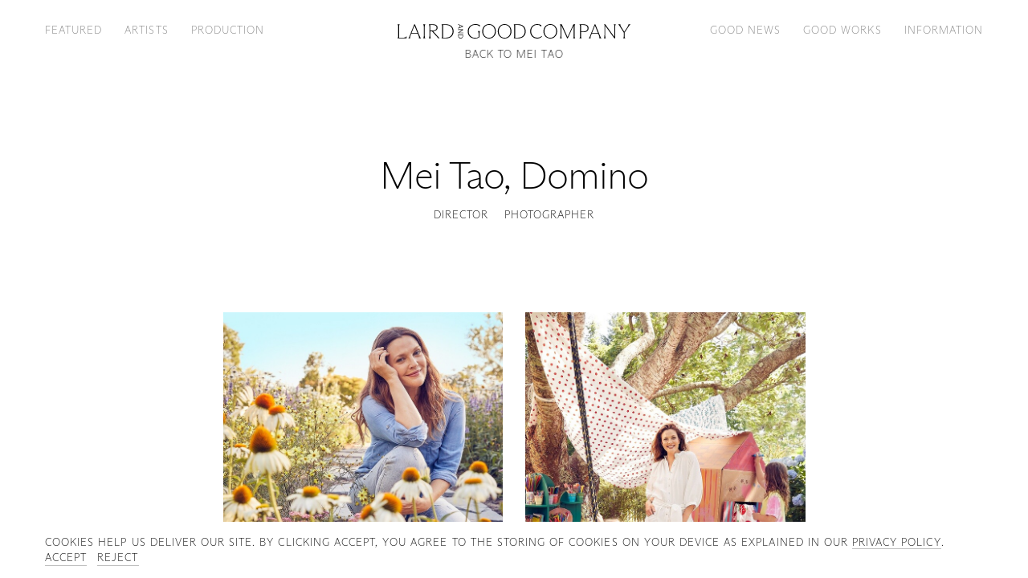

--- FILE ---
content_type: text/html; charset=utf-8
request_url: https://lairdandgoodcompany.com/artists/meitao/folios/39528
body_size: 107629
content:
<!doctype html>
<html data-n-head-ssr lang="en-US" data-n-head="%7B%22lang%22:%7B%22ssr%22:%22en-US%22%7D%7D">
  <head >
    <meta data-n-head="ssr" data-hid="charset" charset="UTF-8"><meta data-n-head="ssr" data-hid="viewport" name="viewport" content="width=device-width, initial-scale=1.0"><meta data-n-head="ssr" data-hid="mobile-web-app-capable" name="mobile-web-app-capable" content="yes"><meta data-n-head="ssr" data-hid="apple-mobile-web-app-title" name="apple-mobile-web-app-title" content="Laird and Good Company"><meta data-n-head="ssr" data-hid="author" name="author" content="Laird and Good Company"><meta data-n-head="ssr" data-hid="description" name="description" content="Laird and Good Company represents leading creative photographers, hair and makeup artists, and stylists for editorial &amp; advertising assignments, based in New York and commissioning both nationally and worldwide."><meta data-n-head="ssr" data-hid="theme-color" name="theme-color" content="#fff"><meta data-n-head="ssr" data-hid="og:description" name="og:description" property="og:description" content="Laird and Good Company represents leading creative photographers, hair and makeup artists, and stylists for editorial &amp; advertising assignments, based in New York and commissioning both nationally and worldwide."><meta data-n-head="ssr" data-hid="og:title" property="og:title" content="Mei Tao, Domino — Laird and Good Company"><meta data-n-head="ssr" data-hid="og:type" property="og:type" content="website"><meta data-n-head="ssr" data-hid="og:url" property="og:url" content="https://lairdandgoodcompany.com/artists/meitao/folios/39528"><meta data-n-head="ssr" data-hid="og:locale" property="og:locale" content="en_US"><meta data-n-head="ssr" data-hid="og:site_name" property="og:site_name" content="Laird and Good Company"><title>Mei Tao, Domino — Laird and Good Company</title><link data-n-head="ssr" rel="dns-prefetch" href="//assets.yesstud.io"><link data-n-head="ssr" rel="preconnect" href="https://assets.yesstud.io"><link data-n-head="ssr" data-hid="shortcut-icon" rel="shortcut icon" href="/_nuxt/icons/icon_64x64.75c485.png"><link data-n-head="ssr" data-hid="apple-touch-icon" rel="apple-touch-icon" href="/_nuxt/icons/icon_512x512.75c485.png" sizes="512x512"><link data-n-head="ssr" rel="manifest" href="/_nuxt/manifest.b9bba206.json" data-hid="manifest"><link data-n-head="ssr" data-hid="canonical" rel="canonical" href="https://lairdandgoodcompany.com/artists/meitao/folios/39528"><link data-n-head="ssr" data-hid="home" rel="home" href="https://lairdandgoodcompany.com"><link rel="modulepreload" href="/_nuxt/1fd0464.modern.js" as="script"><link rel="modulepreload" href="/_nuxt/114efe8.modern.js" as="script"><link rel="modulepreload" href="/_nuxt/4a88553.modern.js" as="script"><link rel="modulepreload" href="/_nuxt/0b69268.modern.js" as="script"><link rel="preload" href="/_nuxt/fonts/ABCArizonaSans-Thin.7632c07.woff2" as="font" type="font/woff2" crossorigin><link rel="preload" href="/_nuxt/fonts/ABCArizonaSans-ThinItalic.6c92719.woff2" as="font" type="font/woff2" crossorigin><link rel="modulepreload" href="/_nuxt/872f824.modern.js" as="script"><link rel="modulepreload" href="/_nuxt/65052e8.modern.js" as="script"><style data-vue-ssr-id="db8a3f08:0 7854933d:0 0fd35608:0 b49db6b6:0 3459af7c:0 6ed1e472:0 43d14d62:0 ac707bac:0 e1edc398:0">*,:after,:before{box-sizing:border-box}:after,:before{text-decoration:inherit;vertical-align:inherit}:root{cursor:default;line-height:1;word-wrap:break-word;-moz-tab-size:4;-o-tab-size:4;tab-size:4;-webkit-tap-highlight-color:rgba(0,0,0,0);-webkit-text-size-adjust:100%;--background-coral:#f9e8e1;--background-dark-ecru:#eee8db;--background-gray:#f8f8f8;--background-lilac:#e3e3ed;--background-pistachio:#e3e4dd;--color-black:#000;--color-coral:#ecb39c;--color-dark-ecru:#ddd1b6;--color-dark-gray:grey;--color-gray:#bfbfbf;--color-light-gray:#f0f0f0;--color-lilac:#c7c7db;--color-pistachio:#c7c9bb;--color-white:#fff;--font-xxs:0.75rem;--font-xs:1rem;--font-md:1.125rem;--font-lg:1.125rem;--font-xl:1.5625rem;--font-xxl:3rem;--grid-color:rgba(255,0,0,.25);--grid-column-area:calc(var(--grid-width) - var(--grid-gutter-area));--grid-column-span:calc(var(--grid-column-area)/var(--grid-columns));--grid-columns:8;--grid-gutter-area:calc(var(--grid-gutters)*(var(--grid-columns) - 1));--grid-gutters:0.75rem;--grid-margins:1.5rem;--grid-width:calc(100vw - var(--grid-margins)*2);--header-height:4.125rem;--line-height-sm:1.15;--line-height-md:1.2;--line-height-lg:1.5;--roster-column-area:calc(var(--grid-width) - var(--roster-gutter-area));--roster-column-span:calc(var(--roster-column-area)/var(--roster-columns));--roster-columns:8;--roster-gutter-area:calc(var(--grid-gutters)*(var(--roster-columns) - 1));--spacing-xxs:0.1875rem;--spacing-xs:0.375rem;--spacing-sm:0.75rem;--spacing-md:0.75rem;--spacing-lg:1.5rem;--spacing-xl:3rem;--spacing-xxl:6rem}body{left:50%;margin:0 -50vw;position:relative;right:50%;width:100vw}a,abbr[title]{text-decoration:inherit}a,hr{color:inherit}address,cite{font-style:inherit}b,strong{font-weight:bolder}blockquote,dd,dl,h1,h2,h3,h4,h5,h6,hr,ol,p,pre,ul{margin:0}code,kbd,pre,samp{font-family:monospace,monospace;font-size:1em}h1,h2,h3,h4,h5,h6{font:inherit}hr{height:0}nav li:before{content:"\200B";float:left}ol,ul{list-style:none;padding:0}pre{overflow:auto}small{font-size:80%}audio,canvas,iframe,img,svg,video{display:block;vertical-align:middle}figure{margin:0}iframe,img,video{height:auto;max-width:100%}iframe{border-style:none}svg:not([fill]){fill:currentcolor}table{border-collapse:collapse;border-color:inherit;text-indent:0}::-webkit-file-upload-button,[type=BUTTON],[type=BUTTOn],[type=BUTToN],[type=BUTTon],[type=BUTtON],[type=BUTtOn],[type=BUTtoN],[type=BUTton],[type=BUtTON],[type=BUtTOn],[type=BUtToN],[type=BUtTon],[type=BUttON],[type=BUttOn],[type=BUttoN],[type=BUtton],[type=BuTTON],[type=BuTTOn],[type=BuTToN],[type=BuTTon],[type=BuTtON],[type=BuTtOn],[type=BuTtoN],[type=BuTton],[type=ButTON],[type=ButTOn],[type=ButToN],[type=ButTon],[type=ButtON],[type=ButtOn],[type=ButtoN],[type=Button],[type=RESET],[type=RESEt],[type=RESeT],[type=RESet],[type=REsET],[type=REsEt],[type=REseT],[type=REset],[type=ReSET],[type=ReSEt],[type=ReSeT],[type=ReSet],[type=ResET],[type=ResEt],[type=ReseT],[type=Reset],[type=SUBMIT],[type=SUBMIt],[type=SUBMiT],[type=SUBMit],[type=SUBmIT],[type=SUBmIt],[type=SUBmiT],[type=SUBmit],[type=SUbMIT],[type=SUbMIt],[type=SUbMiT],[type=SUbMit],[type=SUbmIT],[type=SUbmIt],[type=SUbmiT],[type=SUbmit],[type=SuBMIT],[type=SuBMIt],[type=SuBMiT],[type=SuBMit],[type=SuBmIT],[type=SuBmIt],[type=SuBmiT],[type=SuBmit],[type=SubMIT],[type=SubMIt],[type=SubMiT],[type=SubMit],[type=SubmIT],[type=SubmIt],[type=SubmiT],[type=Submit],[type=bUTTON],[type=bUTTOn],[type=bUTToN],[type=bUTTon],[type=bUTtON],[type=bUTtOn],[type=bUTtoN],[type=bUTton],[type=bUtTON],[type=bUtTOn],[type=bUtToN],[type=bUtTon],[type=bUttON],[type=bUttOn],[type=bUttoN],[type=bUtton],[type=buTTON],[type=buTTOn],[type=buTToN],[type=buTTon],[type=buTtON],[type=buTtOn],[type=buTtoN],[type=buTton],[type=butTON],[type=butTOn],[type=butToN],[type=butTon],[type=buttON],[type=buttOn],[type=buttoN],[type=button],[type=rESET],[type=rESEt],[type=rESeT],[type=rESet],[type=rEsET],[type=rEsEt],[type=rEseT],[type=rEset],[type=reSET],[type=reSEt],[type=reSeT],[type=reSet],[type=resET],[type=resEt],[type=reseT],[type=reset],[type=sUBMIT],[type=sUBMIt],[type=sUBMiT],[type=sUBMit],[type=sUBmIT],[type=sUBmIt],[type=sUBmiT],[type=sUBmit],[type=sUbMIT],[type=sUbMIt],[type=sUbMiT],[type=sUbMit],[type=sUbmIT],[type=sUbmIt],[type=sUbmiT],[type=sUbmit],[type=suBMIT],[type=suBMIt],[type=suBMiT],[type=suBMit],[type=suBmIT],[type=suBmIt],[type=suBmiT],[type=suBmit],[type=subMIT],[type=subMIt],[type=subMiT],[type=subMit],[type=submIT],[type=submIt],[type=submiT],[type=submit],button{-webkit-appearance:button}::-webkit-file-upload-button,button,input,select,textarea{font:inherit}::-webkit-inner-spin-button,::-webkit-outer-spin-button,input,select,textarea{height:auto}::-webkit-input-placeholder,button,input,select,textarea{color:inherit}::-webkit-input-placeholder{opacity:1}::-webkit-search-decoration{-webkit-appearance:none}[role=button],button{cursor:pointer}[type=COLOR],[type=COLOr],[type=COLoR],[type=COLor],[type=COlOR],[type=COlOr],[type=COloR],[type=COlor],[type=CoLOR],[type=CoLOr],[type=CoLoR],[type=CoLor],[type=ColOR],[type=ColOr],[type=ColoR],[type=Color],[type=RANGE],[type=RANGe],[type=RANgE],[type=RANge],[type=RAnGE],[type=RAnGe],[type=RAngE],[type=RAnge],[type=RaNGE],[type=RaNGe],[type=RaNgE],[type=RaNge],[type=RanGE],[type=RanGe],[type=RangE],[type=Range],[type=cOLOR],[type=cOLOr],[type=cOLoR],[type=cOLor],[type=cOlOR],[type=cOlOr],[type=cOloR],[type=cOlor],[type=coLOR],[type=coLOr],[type=coLoR],[type=coLor],[type=colOR],[type=colOr],[type=coloR],[type=color],[type=rANGE],[type=rANGe],[type=rANgE],[type=rANge],[type=rAnGE],[type=rAnGe],[type=rAngE],[type=rAnge],[type=raNGE],[type=raNGe],[type=raNgE],[type=raNge],[type=ranGE],[type=ranGe],[type=rangE],[type=range],button,fieldset,input,select,textarea{border:none;padding:0}[type=SEARCH],[type=SEARCh],[type=SEARcH],[type=SEARch],[type=SEArCH],[type=SEArCh],[type=SEArcH],[type=SEArch],[type=SEaRCH],[type=SEaRCh],[type=SEaRcH],[type=SEaRch],[type=SEarCH],[type=SEarCh],[type=SEarcH],[type=SEarch],[type=SeARCH],[type=SeARCh],[type=SeARcH],[type=SeARch],[type=SeArCH],[type=SeArCh],[type=SeArcH],[type=SeArch],[type=SeaRCH],[type=SeaRCh],[type=SeaRcH],[type=SeaRch],[type=SearCH],[type=SearCh],[type=SearcH],[type=Search],[type=sEARCH],[type=sEARCh],[type=sEARcH],[type=sEARch],[type=sEArCH],[type=sEArCh],[type=sEArcH],[type=sEArch],[type=sEaRCH],[type=sEaRCh],[type=sEaRcH],[type=sEaRch],[type=sEarCH],[type=sEarCh],[type=sEarcH],[type=sEarch],[type=seARCH],[type=seARCh],[type=seARcH],[type=seARch],[type=seArCH],[type=seArCh],[type=seArcH],[type=seArch],[type=seaRCH],[type=seaRCh],[type=seaRcH],[type=seaRch],[type=searCH],[type=searCh],[type=searcH],[type=search]{-webkit-appearance:textfield;outline-offset:-2px}button,fieldset,input,select,textarea{margin:0}button,input,select,textarea{background-color:transparent;letter-spacing:inherit}input,select,textarea{max-width:100%}progress{vertical-align:baseline}select{-webkit-appearance:none;-moz-appearance:none;appearance:none;border-radius:0}textarea{resize:vertical}[aria-busy=TRUE],[aria-busy=TRUe],[aria-busy=TRuE],[aria-busy=TRue],[aria-busy=TrUE],[aria-busy=TrUe],[aria-busy=TruE],[aria-busy=True],[aria-busy=tRUE],[aria-busy=tRUe],[aria-busy=tRuE],[aria-busy=tRue],[aria-busy=trUE],[aria-busy=trUe],[aria-busy=truE],[aria-busy=true]{cursor:progress}[aria-controls]{cursor:pointer}[aria-disabled=TRUE],[aria-disabled=TRUe],[aria-disabled=TRuE],[aria-disabled=TRue],[aria-disabled=TrUE],[aria-disabled=TrUe],[aria-disabled=TruE],[aria-disabled=True],[aria-disabled=tRUE],[aria-disabled=tRUe],[aria-disabled=tRuE],[aria-disabled=tRue],[aria-disabled=trUE],[aria-disabled=trUe],[aria-disabled=truE],[aria-disabled=true],[disabled]{cursor:not-allowed}[aria-hidden=FALSE][hidden],[aria-hidden=FALSe][hidden],[aria-hidden=FALsE][hidden],[aria-hidden=FALse][hidden],[aria-hidden=FAlSE][hidden],[aria-hidden=FAlSe][hidden],[aria-hidden=FAlsE][hidden],[aria-hidden=FAlse][hidden],[aria-hidden=FaLSE][hidden],[aria-hidden=FaLSe][hidden],[aria-hidden=FaLsE][hidden],[aria-hidden=FaLse][hidden],[aria-hidden=FalSE][hidden],[aria-hidden=FalSe][hidden],[aria-hidden=FalsE][hidden],[aria-hidden=False][hidden],[aria-hidden=fALSE][hidden],[aria-hidden=fALSe][hidden],[aria-hidden=fALsE][hidden],[aria-hidden=fALse][hidden],[aria-hidden=fAlSE][hidden],[aria-hidden=fAlSe][hidden],[aria-hidden=fAlsE][hidden],[aria-hidden=fAlse][hidden],[aria-hidden=faLSE][hidden],[aria-hidden=faLSe][hidden],[aria-hidden=faLsE][hidden],[aria-hidden=faLse][hidden],[aria-hidden=falSE][hidden],[aria-hidden=falSe][hidden],[aria-hidden=falsE][hidden],[aria-hidden=false][hidden]{display:inline;display:initial}[aria-hidden=FALSE][hidden]:not(:focus),[aria-hidden=FALSe][hidden]:not(:focus),[aria-hidden=FALsE][hidden]:not(:focus),[aria-hidden=FALse][hidden]:not(:focus),[aria-hidden=FAlSE][hidden]:not(:focus),[aria-hidden=FAlSe][hidden]:not(:focus),[aria-hidden=FAlsE][hidden]:not(:focus),[aria-hidden=FAlse][hidden]:not(:focus),[aria-hidden=FaLSE][hidden]:not(:focus),[aria-hidden=FaLSe][hidden]:not(:focus),[aria-hidden=FaLsE][hidden]:not(:focus),[aria-hidden=FaLse][hidden]:not(:focus),[aria-hidden=FalSE][hidden]:not(:focus),[aria-hidden=FalSe][hidden]:not(:focus),[aria-hidden=FalsE][hidden]:not(:focus),[aria-hidden=False][hidden]:not(:focus),[aria-hidden=fALSE][hidden]:not(:focus),[aria-hidden=fALSe][hidden]:not(:focus),[aria-hidden=fALsE][hidden]:not(:focus),[aria-hidden=fALse][hidden]:not(:focus),[aria-hidden=fAlSE][hidden]:not(:focus),[aria-hidden=fAlSe][hidden]:not(:focus),[aria-hidden=fAlsE][hidden]:not(:focus),[aria-hidden=fAlse][hidden]:not(:focus),[aria-hidden=faLSE][hidden]:not(:focus),[aria-hidden=faLSe][hidden]:not(:focus),[aria-hidden=faLsE][hidden]:not(:focus),[aria-hidden=faLse][hidden]:not(:focus),[aria-hidden=falSE][hidden]:not(:focus),[aria-hidden=falSe][hidden]:not(:focus),[aria-hidden=falsE][hidden]:not(:focus),[aria-hidden=false][hidden]:not(:focus){clip:rect(0,0,0,0);position:absolute}@font-face{font-display:block;font-family:"Arizona Sans";font-style:normal;font-weight:100;src:url(/_nuxt/fonts/ABCArizonaSans-Thin.685e2b1.woff) format("woff"),url(/_nuxt/fonts/ABCArizonaSans-Thin.7632c07.woff2) format("woff2")}@font-face{font-display:block;font-family:"Arizona Sans";font-style:italic;font-weight:100;src:url(/_nuxt/fonts/ABCArizonaSans-ThinItalic.e65dd0a.woff) format("woff"),url(/_nuxt/fonts/ABCArizonaSans-ThinItalic.6c92719.woff2) format("woff2")}@font-face{font-display:fallback;font-family:"Circular";font-style:normal;font-weight:350;src:url(/_nuxt/fonts/CircularPro-Book.1707772.woff) format("woff")}html{-moz-osx-font-smoothing:grayscale;-webkit-font-smoothing:antialiased;background:var(--color-white);color:var(--color-black);font-family:"Arizona Sans",sans-serif;font-feature-settings:"kern";font-kerning:normal;font-size:16px;font-weight:100;overflow-x:hidden;overflow-y:scroll;overflow:hidden scroll;text-rendering:optimizelegibility}::-moz-selection{background:var(--color-dark-ecru)}::selection{background:var(--color-dark-ecru)}.o-asset{--background-color:transparent;position:relative}.o-asset:before{content:"";display:block;padding-bottom:var(--aspect-ratio);width:100%}.o-asset iframe,.o-asset__object{height:100%;left:0;position:absolute;top:0;width:100%}.o-asset__object{opacity:0;-webkit-user-select:none;-moz-user-select:none;user-select:none}.o-asset__object--loaded,.o-asset__object.is-cached{opacity:1}.o-asset--background:before{background:var(--background-color)}.o-asset--clickable{cursor:pointer}.o-asset--contain .o-asset__object{-o-object-fit:contain;object-fit:contain}.o-asset--cover .o-asset__object{-o-object-fit:cover;object-fit:cover}.o-asset--inset .o-asset iframe,.o-asset--inset .o-asset__object{padding:var(--grid-gutters)}.o-asset--inset .o-asset__object{-o-object-fit:contain;object-fit:contain}.o-asset--vimeo{z-index:100}.o-rte{display:grid;font-size:var(--font-lg);grid-gap:calc(var(--line-height-md)*1em);gap:calc(var(--line-height-md)*1em);grid:auto-flow auto/auto;letter-spacing:-.02em;line-height:var(--line-height-md);max-width:60ch}.o-rte h1,.o-rte h2,.o-rte h3,.o-rte h4,.o-rte h5,.o-rte h6{font-size:var(--font-xxs);letter-spacing:.08em;line-height:1;margin:calc(var(--spacing-lg) - var(--font-lg)*var(--line-height-md)) 0 calc(var(--font-xxs) - var(--line-height-md)*var(--font-lg));text-transform:uppercase}.o-rte h1:first-child,.o-rte h2:first-child,.o-rte h3:first-child,.o-rte h4:first-child,.o-rte h5:first-child,.o-rte h6:first-child{margin-top:0}.o-rte ol,.o-rte ul{display:grid;font-size:var(--font-lg);grid-gap:calc(var(--line-height-md)*1em);gap:calc(var(--line-height-md)*1em);grid:auto-flow auto/auto}.o-rte li ol,.o-rte li ul{margin-top:calc(var(--line-height-md)*1em)}.o-rte a,.o-rte u{text-decoration:underline;-webkit-text-decoration:underline solid currentcolor;text-decoration:underline solid currentcolor;-webkit-text-decoration:solid underline currentcolor 1px;text-decoration:solid underline currentcolor 1px;text-decoration-thickness:1px;text-underline-offset:calc(var(--line-height-md)*1em - 1em)}.o-rte a:focus{outline:none}.o-rte em,.o-rte i{font-style:italic}.l-featured{padding-top:calc(var(--header-height) + var(--spacing-xl))}.l-featured__banner{margin-top:calc((var(--header-height) + var(--spacing-xl))*-1);padding:calc(var(--header-height) + var(--spacing-xl)) 0 var(--spacing-xl)}.l-featured__banner.u-sr-only{background:none;margin-top:0;padding:0}.l-featured__banner--coral{background:#f9e8e1}.l-featured__banner--dark-ecru{background:#eee8db}.l-featured__banner--gray{background:#f8f8f8}.l-featured__banner--lilac{background:#e3e3ed}.l-featured__banner--pistachio{background:#e3e4dd}.l-featured__list{display:grid;grid-gap:var(--spacing-xxl) 0;gap:var(--spacing-xxl) 0;grid:auto-flow auto/auto}.l-featured__item{position:relative}.l-featured__item:after,.l-featured__item:before{content:"";height:var(--spacing-xxl);left:0;position:absolute;width:100%;z-index:-100}.l-featured__item:before{bottom:100%}.l-featured__item:after{top:100%}.l-featured__item:last-child:after{content:none}.l-featured__item--coral{background:#f9e8e1}.l-featured__item--coral:before{background:linear-gradient(hsla(18,67%,93%,0),#f9e8e1)}.l-featured__item--coral:after{background:linear-gradient(#f9e8e1,hsla(18,67%,93%,0))}.l-featured__item--coral+.l-featured__item--full-bleed:before{background:#f9e8e1}.l-featured__item--dark-ecru{background:#eee8db}.l-featured__item--dark-ecru:before{background:linear-gradient(hsla(41,36%,90%,0),#eee8db)}.l-featured__item--dark-ecru:after{background:linear-gradient(#eee8db,hsla(41,36%,90%,0))}.l-featured__item--dark-ecru+.l-featured__item--full-bleed:before{background:#eee8db}.l-featured__item--gray{background:#f8f8f8}.l-featured__item--gray:before{background:linear-gradient(hsla(0,0%,97%,0),#f8f8f8)}.l-featured__item--gray:after{background:linear-gradient(#f8f8f8,hsla(0,0%,97%,0))}.l-featured__item--gray+.l-featured__item--full-bleed:before{background:#f8f8f8}.l-featured__item--lilac{background:#e3e3ed}.l-featured__item--lilac:before{background:linear-gradient(rgba(227,227,237,0),#e3e3ed)}.l-featured__item--lilac:after{background:linear-gradient(#e3e3ed,rgba(227,227,237,0))}.l-featured__item--lilac+.l-featured__item--full-bleed:before{background:#e3e3ed}.l-featured__item--pistachio{background:#e3e4dd}.l-featured__item--pistachio:before{background:linear-gradient(hsla(69,11%,88%,0),#e3e4dd)}.l-featured__item--pistachio:after{background:linear-gradient(#e3e4dd,hsla(69,11%,88%,0))}.l-featured__item--pistachio+.l-featured__item--full-bleed:before{background:#e3e4dd}.l-featured__paging{padding:calc(var(--spacing-xxl) + var(--spacing-xl)) var(--grid-margins) var(--spacing-lg);text-align:center}.l-featured__paging a{font:var(--font-xl)/var(--line-height-md) "Arizona Sans";letter-spacing:-.02em}.l-featured__paging a:focus{outline:none}.l-featured__paging--coral{background:#f9e8e1}.l-featured__paging--dark-ecru{background:#eee8db}.l-featured__paging--gray{background:#f8f8f8}.l-featured__paging--lilac{background:#e3e3ed}.l-featured__paging--pistachio{background:#e3e4dd}.l-featured--production .l-featured__item:last-child{padding-bottom:var(--spacing-xl)}.u-sr-only{border-width:0;clip:rect(0,0,0,0);height:1px;margin:-1px;overflow:hidden;padding:0;position:absolute;white-space:nowrap;width:1px}@media screen and (min-width:576px){:root{--font-lg:1.25rem;--font-xl:1.875rem;--font-xxl:3.75rem;--grid-gutters:1rem;--grid-margins:2rem;--header-height:5.125rem;--spacing-xxs:0.25rem;--spacing-xs:0.5rem;--spacing-sm:1rem;--spacing-md:1rem;--spacing-lg:2rem;--spacing-xl:4rem;--spacing-xxl:8rem}}@media screen and (min-width:576px)and (max-width:767px){:root{--breakpoint:"xsmall"}}@media screen and (min-width:768px){:root{--font-lg:1.375rem;--font-xl:2.25rem;--font-xxl:4.5rem;--grid-columns:15;--grid-gutters:1.25rem;--grid-margins:2.5rem;--header-height:6.125rem;--roster-columns:12;--spacing-md:1.25rem;--spacing-lg:2.5rem;--spacing-xl:5rem;--spacing-xxl:10rem}.l-featured__list{gap:calc(var(--spacing-xxl) + var(--spacing-xl)) 0}.l-featured__item:after,.l-featured__item:before{height:calc(var(--spacing-xxl) + var(--spacing-xl))}}@media screen and (min-width:768px)and (max-width:991px){:root{--breakpoint:"small"}}@media screen and (min-width:992px){:root{--font-xxs:0.8125rem;--font-lg:1.5rem;--font-xl:2.625rem;--font-xxl:5.25rem;--grid-gutters:1.5rem;--grid-margins:3rem;--header-height:4.125rem;--line-height-sm:1.1;--spacing-md:1.5rem;--spacing-lg:3rem;--spacing-xl:6rem;--spacing-xxl:12rem}}@media screen and (min-width:992px)and (max-width:1199px){:root{--breakpoint:"medium"}}@media screen and (min-width:1200px){:root{--font-lg:1.75rem;--font-xl:3rem;--font-xxl:6rem;--grid-gutters:1.75rem;--grid-margins:3.5rem;--header-height:4.625rem;--spacing-md:1.75rem;--spacing-lg:3.5rem;--spacing-xl:7rem;--spacing-xxl:14rem}}@media screen and (min-width:1200px)and (max-width:1519px){:root{--breakpoint:"large"}}@media screen and (min-width:1520px){:root{--roster-columns:15}}@media screen and (min-width:1520px)and (max-width:1919px){:root{--breakpoint:"xlarge"}}@media screen and (min-width:1920px){:root{--breakpoint:"xxlarge";--font-lg:2rem;--font-xl:3.375rem;--font-xxl:6.75rem;--grid-gutters:2rem;--grid-margins:4rem;--header-height:5.125rem;--spacing-md:2rem;--spacing-lg:4rem;--spacing-xl:8rem;--spacing-xxl:16rem}}@media screen and (max-width:575px){:root{--breakpoint:"xxsmall"}}@media (prefers-reduced-motion:reduce){*,:after,:before{animation-delay:-1ms!important;animation-duration:1ms!important;animation-iteration-count:1!important;background-attachment:scroll!important;scroll-behavior:auto!important;transition-delay:0s!important;transition-duration:0s!important}}@media screen and (orientation:landscape){.l-featured__banner.u-sr-only+.l-featured__list>.l-featured__item--full-bleed:first-child{margin-top:calc((var(--header-height) + var(--spacing-xl))*-1)}.l-featured__item--full-bleed+.l-featured__item--coral:before{background:#f9e8e1}.l-featured__item--full-bleed+.l-featured__item--dark-ecru:before{background:#eee8db}.l-featured__item--full-bleed+.l-featured__item--gray:before{background:#f8f8f8}.l-featured__item--full-bleed+.l-featured__item--lilac:before{background:#e3e3ed}.l-featured__item--full-bleed+.l-featured__item--pistachio:before{background:#e3e4dd}.l-featured--production .l-featured__item--full-bleed:last-child{padding-bottom:0}}
.yes-button{align-items:center;background:#4f4f4f;border-radius:.25em;color:#fff;cursor:pointer;display:inline-grid;font:350 1em/1.3333333333 Circular,Helvetica,Arial,sans-serif;gap:.75em;grid:1fr/auto-flow auto;height:3em;justify-content:center;min-width:3em;overflow:hidden;padding:0 .75em;position:relative;transition:background-color 125ms cubic-bezier(.32,0,.67,0)}.yes-button:before{border:.25em solid transparent;bottom:0;content:"";left:0;position:absolute;right:0;top:0;transition:border-color 125ms cubic-bezier(.32,0,.67,0)}.yes-button--disabled{cursor:not-allowed}.yes-button--squared{border-radius:0}.yes-button--justified{justify-content:space-between}.yes-button:focus{outline:none}.yes-button:focus,.yes-button:focus:before{transition-timing-function:cubic-bezier(.33,1,.68,1)}.yes-button:focus:before{border-color:#727272}.yes-button--blue{background:#2f80ed}.yes-button--blue:focus:before{border-color:#5999f1}.yes-button--green{background:#27ae60}.yes-button--green:focus:before{border-color:#3dd37c}.yes-button--red{background:#eb5757}.yes-button--red:focus:before{border-color:#ef7979}.yes-button--system{background:#00f}.yes-button--system:focus:before{border-color:#33f}.yes-button--yellow{background:#f2994a}.yes-button--yellow:focus:before{border-color:#f5ad6e}.yes-button--transparent{background:transparent}.yes-button--transparent:focus{background:#4f4f4f}.yes-button-group{grid-gap:.5em;gap:.5em;grid:1fr/auto-flow auto}.yes-button-group,.yes-field{align-items:center;display:grid}.yes-field{grid-gap:.75em .5em;background:#2e2e2e;border:1px solid #4f4f4f;border-radius:.25em;color:#fff;font:350 1em/1.3333333333 Circular,Helvetica,Arial,sans-serif;gap:.75em .5em;grid-template:1fr/1fr;height:3em;padding:0 .75em;position:relative;transition:border-color 125ms cubic-bezier(.32,0,.67,0)}.yes-field>*{grid-row:1/-1}.yes-field__stack{grid-column:1/2}.yes-field__icon--chevron-down{transition:transform 125ms cubic-bezier(.65,0,.35,1)}.yes-field__icon--prefix{color:#999;grid-column:1/2;position:relative;transition:color 125ms cubic-bezier(.32,0,.67,0)}.yes-field__label{color:#999;display:inline-block;line-height:1;pointer-events:none;position:relative;transition:color 125ms cubic-bezier(.32,0,.67,0),font-size 125ms cubic-bezier(.32,0,.67,0),transform 125ms cubic-bezier(.32,0,.67,0);-webkit-user-select:none;-moz-user-select:none;user-select:none;white-space:nowrap;width:-moz-max-content;width:max-content}.yes-field__label:before{background:#2e2e2e;bottom:0;content:"";left:-.25em;position:absolute;right:-.25em;top:0}.yes-field__label span{position:relative}.yes-field__label--floating{font-size:.75em;transform:translateY(-2em);transition-timing-function:cubic-bezier(.33,1,.68,1)}.yes-field__label--floating:before{left:-.3333333333em;right:-.3333333333em}.yes-field__trigger{cursor:pointer}.yes-field__input{outline:none}.yes-field__proxy{bottom:-.5em;left:0;position:absolute}.yes-field--checkbox .yes-field__input,.yes-field__proxy{clip:rect(0,0,0,0);border-width:0;height:1px;margin:-1px;overflow:hidden;padding:0;white-space:nowrap;width:1px}.yes-field__spacer{height:100%;visibility:hidden;white-space:nowrap}.yes-field__button{grid-column:2/3;outline:none}.yes-field__listbox{border:1px solid #4f4f4f;border-radius:0 0 .25em .25em;box-shadow:0 1px 1px rgba(0,0,0,.08),0 2px 2px rgba(0,0,0,.12),0 4px 4px rgba(0,0,0,.16),0 8px 8px rgba(0,0,0,.2);grid-column:1/-1;left:calc(-.75em - 1px);max-height:9em;overflow-x:hidden;overflow-y:auto;overflow:hidden auto;position:absolute;right:calc(-.75em - 1px);top:100%;transition:border-color 125ms cubic-bezier(.32,0,.67,0);z-index:10}.yes-field__option{align-items:center;background:#2e2e2e;cursor:pointer;display:flex;height:3em;padding:0 .75em;transition:background-color 125ms cubic-bezier(.32,0,.67,0)}.yes-field__option:not(:last-child){border-bottom:1px solid #4f4f4f}.yes-field__option--optionless{cursor:not-allowed}.yes-field__option--selected{background:#292929;transition-timing-function:cubic-bezier(.33,1,.68,1)}.yes-field__tags{grid-row:2/3}.yes-field--clearable .yes-field__button--toggle{grid-column:3/4}.yes-field--hidden{display:none}.yes-field--multiselect{height:auto;padding:.75em}.yes-field--multiselect .yes-field__label--floating{transform:translateY(-3em)}.yes-field--number .yes-field__input{-moz-appearance:textfield}.yes-field--number .yes-field__input::-webkit-inner-spin-button,.yes-field--number .yes-field__input::-webkit-outer-spin-button{-webkit-appearance:none}.yes-field--color,.yes-field--prefixed{grid-template-columns:1.3333333333em auto}.yes-field--color .yes-field__stack,.yes-field--prefixed .yes-field__stack{grid-column:2/3}.yes-field--color .yes-field__label--floating,.yes-field--prefixed .yes-field__label--floating{transform:translate(-2.4444444444em,-2em)}.yes-field--select{grid-template-columns:auto 1.3333333333em}.yes-field--select.yes-field--clearable{grid-template-columns:auto repeat(2,1.3333333333em)}.yes-field--disabled,.yes-field--disabled .yes-field__trigger{cursor:not-allowed}.yes-field--expanded{border-radius:.25em .25em 0 0}.yes-field--expanded .yes-field__icon--chevron-down{transform:rotate(180deg)}.yes-field--focused{border-color:#2f80ed!important;transition-timing-function:cubic-bezier(.33,1,.68,1)}.yes-field--focused .yes-field__label--floating{color:#2f80ed!important;transition-timing-function:cubic-bezier(.33,1,.68,1)}.yes-field--focused .yes-field__listbox{border-top-color:#2f80ed!important;transition-timing-function:cubic-bezier(.33,1,.68,1)}.yes-field--invalid{border-color:#eb5757!important;transition-timing-function:cubic-bezier(.33,1,.68,1)}.yes-field--invalid .yes-field__label{color:#eb5757!important;transition-timing-function:cubic-bezier(.33,1,.68,1)}.yes-field--dark-gray{background:#1d1d1d;border-color:#414141}.yes-field--dark-gray .yes-field__label:before{background:#1d1d1d}.yes-field--dark-gray .yes-field__listbox{border-color:#414141}.yes-field--dark-gray .yes-field__option{background:#1d1d1d}.yes-field--dark-gray .yes-field__option:not(:last-child){border-color:#414141}.yes-field--dark-gray .yes-field__option--selected{background:#1a1a1a}.yes-fieldset{grid-gap:1.125em .5em;background:#2e2e2e;border-radius:.25em;display:grid;gap:1.125em .5em;grid:auto-flow auto/1fr;padding:1.7083333333em 1.3333333333em}.yes-fieldset--dark-gray{background:#1d1d1d}.yes-fieldset--transparent{background:transparent;border-radius:0;padding:0}.yes-icon{display:inline-block;font:350 1.3333333333em/.75 Circular,Helvetica,Arial,sans-serif;height:1em;overflow:visible;vertical-align:-.225em}.yes-icon--square-check .yes-icon__path:first-child{fill:#2f80ed}.yes-icon--1{width:.0625em}.yes-icon--2{width:.125em}.yes-icon--3{width:.1875em}.yes-icon--4{width:.25em}.yes-icon--5{width:.3125em}.yes-icon--6{width:.375em}.yes-icon--7{width:.4375em}.yes-icon--8{width:.5em}.yes-icon--9{width:.5625em}.yes-icon--10{width:.625em}.yes-icon--11{width:.6875em}.yes-icon--12{width:.75em}.yes-icon--13{width:.8125em}.yes-icon--14{width:.875em}.yes-icon--15{width:.9375em}.yes-icon--16{width:1em}.yes-icon--17{width:1.0625em}.yes-icon--18{width:1.125em}.yes-icon--19{width:1.1875em}.yes-icon--20{width:1.25em}.yes-tag{background:#2e2e2e;border:1px solid #4f4f4f;border-radius:1.1875em;font-size:.875em;line-height:.75;padding:.75em 1em;white-space:nowrap}.yes-tag__button{margin:-.75em -1em -.75em 0;outline:none;padding:.75em 1em}.yes-tag .yes-icon{font-size:.875em}.yes-tag--dark-gray{background:#1d1d1d;border-color:#414141}.yes-tag-list{align-items:center;display:flex;flex-flow:row wrap;isolation:isolate;justify-content:flex-start;margin:0 0 -.75em -.75em;padding-top:.75em;position:relative}.yes-tag-list:before{background:#4f4f4f;bottom:100%;content:"";height:1px;left:.75em;position:absolute;right:0}.yes-tag-list__item{flex:0 0 auto;margin:0 0 .75em .75em}.yes-tag-list__item--drag{opacity:1!important}.yes-tag-list__item--ghost{border-style:dashed;color:transparent;z-index:-100}.yes-tag-list--sortable .yes-tag-list__item{cursor:move}.yes-tag-list--dark-gray:before{background:#414141}@media (hover:hover){.yes-button:hover{background:#474747;transition-timing-function:cubic-bezier(.33,1,.68,1)}.yes-button--blue:hover{background:#1570eb}.yes-button--green:hover{background:#239d56}.yes-button--red:hover{background:#e83a3a}.yes-button--system:hover{background:#0000e6}.yes-button--yellow:hover{background:#f0882d}}
.yes-sequencer-editor{font-size:1rem}.yes-sequencer-editor:before{background:#2e2e2e;content:"";height:100%;left:0;position:fixed;top:0;width:100%}.yes-sequencer-editor__loader{align-items:center;background:#1d1d1d;display:flex;height:100%;justify-content:center;left:0;position:fixed;top:0;transition:opacity .25s cubic-bezier(.65,0,.35,1);width:100%;z-index:200}.yes-sequencer-editor__spinner{animation:yes-sequencer-spin 1s linear infinite;color:#fff;font-size:3em}.yes-sequencer-editor__content{height:100%;left:32em;margin:0 auto;min-width:375px;position:fixed;right:0;top:0;width:calc(100% - 32em)}@keyframes yes-sequencer-spin{0%{transform:rotate(0turn)}to{transform:rotate(1turn)}}.yes-sequencer-sidebar{background:#1d1d1d;color:#fff;display:flex;flex-direction:column;font-family:Circular,Helvetica,Arial,sans-serif;height:100%;left:0;position:fixed;top:0;-webkit-user-select:none;-moz-user-select:none;user-select:none;width:32em;z-index:100}.yes-sequencer-sidebar__title{align-items:center;border-bottom:1px solid #414141;display:flex;font-size:1.3333333333em;height:3.75em;padding:0 .75em}.yes-sequencer-sidebar__scroller{height:100%;overflow-y:scroll}.yes-sequencer-sidebar__list{isolation:isolate;margin-bottom:-.75em;padding:1em}.yes-sequencer-sidebar__item{margin-bottom:.75em}.yes-sequencer-sidebar__close{position:absolute;right:1em;top:1em}.yes-sequencer-sidebar__handle{cursor:col-resize;height:100%;position:absolute;right:-.25em;top:0;width:.5em}.yes-sequencer-sidebar__handle:after{background:#2f80ed;content:"";height:100%;left:50%;position:absolute;top:0;transform:translateX(-50%);transition:width 125ms cubic-bezier(.65,0,.35,1);width:0}.yes-sequencer-sidebar--resizing .yes-sequencer-sidebar__handle:after{width:.25em}.yes-sequencer-item{background:#2e2e2e;border-radius:0 0 .25em .25em;margin-bottom:.75em;overflow:hidden}.yes-sequencer-item__node{border-radius:.25em .25em 0 0;display:grid;grid:3em/3em minmax(0,1fr) 6em;overflow:hidden}.yes-sequencer-item__group,.yes-sequencer-item__icon,.yes-sequencer-item__label,.yes-sequencer-item__thumbnail{height:100%;width:100%}.yes-sequencer-item__thumbnail{-o-object-fit:cover;object-fit:cover}.yes-sequencer-item__icon{align-items:center;background:#4f4f4f;display:flex;justify-content:center}.yes-sequencer-item__handle{cursor:move}.yes-sequencer-item__label{align-items:center;display:flex;font-size:1em;line-height:1.3333333333;padding:0 .75em}.yes-sequencer-item__truncate{overflow:hidden;text-overflow:ellipsis;white-space:nowrap}.yes-sequencer-item__group{display:flex}.yes-sequencer-item__editor{display:none}.yes-sequencer-item__form{border-top:1px solid #414141;padding:1.375em 1em 1em}.yes-sequencer-item__fieldset{grid-template-columns:repeat(2,1fr)}.yes-sequencer-item__fieldset>:first-child{grid-column:span 2}.yes-sequencer-item__actions{margin:1em 0 0 -.5em}.yes-sequencer-item__action{margin-left:.5em}.yes-sequencer-item--drag{opacity:1!important}.yes-sequencer-item--editable{cursor:pointer}.yes-sequencer-item--editable .yes-sequencer-item__editor{display:block;height:0;transition:height .5s cubic-bezier(.65,0,.35,1);visibility:hidden}.yes-sequencer-item--ghost{position:relative;z-index:-100}.yes-sequencer-item--ghost:after{background:#1d1d1d;border:1px dashed #414141;content:"";height:100%;left:0;position:absolute;top:0;width:100%}.yes-sequencer-toggle{bottom:1em;padding:0;position:fixed;right:1em;width:3em;z-index:999}@media (hover:hover){.yes-sequencer-sidebar__handle:hover:after{width:.25em}}
.c-header{align-items:center;display:grid;grid-template:auto/auto;left:0;padding:var(--spacing-lg) var(--grid-margins);position:fixed;top:0;width:100vw;z-index:600}.c-header>*{grid-area:1/1/-1/-1}.c-header__wordmark{font-size:var(--font-md);height:1em;justify-self:center;max-width:calc(100% - 2em - var(--grid-gutters)*2)}.c-header__open{display:flex;flex-flow:column nowrap;font-size:var(--font-md);height:.75em;justify-content:space-between;margin-left:auto;width:1em}.c-header__close{font-size:var(--font-xxs);letter-spacing:.08em;line-height:var(--line-height-lg);margin:0 auto;opacity:0;overflow:hidden;text-transform:uppercase;z-index:800}.c-header__line{background:var(--color-black);flex:0 0 auto;height:1px;width:100%}.c-header__nav{align-items:flex-start;background:var(--color-white);display:flex;flex-flow:column nowrap;height:100%;left:0;opacity:0;overflow-x:hidden;overflow-y:auto;overflow:hidden auto;pointer-events:none;position:fixed;top:0;width:100%;z-index:700}.c-header__list{flex:0 0 auto;margin:auto;padding:var(--header-height) var(--grid-margins);width:100%}.c-header__item{display:block;font-size:3.375rem;line-height:1.25;text-align:center}.c-header__close:focus,.c-header__link:focus,.c-header__open:focus,.c-header__wordmark:focus{outline:none}@media screen and (min-width:1200px){.c-header{padding:var(--spacing-md) var(--grid-margins)}.c-header,.c-header__item,.c-header__list,.c-header__nav{pointer-events:none}.c-header__link,.c-header__wordmark{pointer-events:auto}.c-header__close,.c-header__open{display:none}.c-header__nav{background:none;display:block;height:auto;left:auto;opacity:1;overflow:visible;position:static;top:auto;width:auto;z-index:auto}.c-header__list{align-items:center;display:flex;flex-flow:row nowrap;margin:0 calc(var(--grid-gutters)*-1) 0 0;padding:0;width:auto}.c-header__item{display:inline-block;flex:0 0 auto;font-size:var(--font-xxs);letter-spacing:.08em;line-height:var(--line-height-lg);margin-right:var(--grid-gutters);text-align:left;text-transform:uppercase}.c-header__item:nth-last-child(3){margin-left:auto}.c-header__link{color:var(--color-dark-gray)}.c-header__link:focus{outline:none}.c-header__link.is-active{color:var(--color-black)}}
.o-wordmark{display:inline-block;height:100%;max-width:100%;width:auto}
.c-roster--parent{display:none}@media screen and (min-width:992px){.c-roster{font-size:var(--font-xs);line-height:var(--line-height-lg)}.c-roster--parent{align-items:flex-start;background:var(--color-white);display:flex;flex-flow:row wrap;left:0;max-height:100%;overflow-x:hidden;overflow-y:scroll;overflow:hidden scroll;padding:calc(var(--header-height) - var(--spacing-md) + var(--spacing-lg)) var(--grid-margins) 0 calc(var(--grid-margins) - 2em*var(--line-height-lg));position:fixed;top:0;visibility:hidden;width:100%;z-index:500}.c-roster--parent:before{background:hsla(0,0%,100%,.75);content:"";height:100%;left:0;pointer-events:none;position:fixed;top:0;width:100%;z-index:450}.c-roster--parent>*{z-index:475}.c-roster--child{display:grid;grid-row-gap:calc(1em*var(--line-height-lg));row-gap:calc(1em*var(--line-height-lg))}.c-roster__discipline{display:grid}.c-roster__discipline--parent{flex:0 0 auto;margin:0 0 var(--spacing-lg) calc(2em*var(--line-height-lg));row-gap:calc(1em*var(--line-height-lg))}.c-roster__discipline--child{row-gap:calc(.5em*var(--line-height-lg))}.c-roster__term{font-size:var(--font-xxs);letter-spacing:.08em;line-height:calc(var(--font-xs)*var(--line-height-lg));text-transform:uppercase}.c-roster__list--parent{grid-column-gap:calc(1.5em*var(--line-height-lg));-moz-column-gap:calc(1.5em*var(--line-height-lg));column-gap:calc(1.5em*var(--line-height-lg));display:grid}.c-roster__list--restricted{grid-auto-flow:column;grid-template-rows:repeat(20,minmax(0,1fr))}}
.c-folio{background:var(--color-white);height:100%;left:0;overflow-x:hidden;overflow-y:scroll;overflow:hidden scroll;-webkit-overflow-scrolling:touch;position:fixed;top:0;width:100%;z-index:300}.c-folio__list{padding:var(--spacing-xl) 0 calc(var(--header-height) + var(--font-xxs))}.c-folio__banner+.c-folio__list{padding-top:0}.c-folio__item{align-items:center;display:flex;justify-content:center;position:relative;width:100%}.c-folio__item:nth-last-child(n+2){margin-bottom:var(--spacing-xl)}.c-folio__figure{align-items:center;display:grid;grid-gap:0 var(--grid-gutters);gap:0 var(--grid-gutters);grid:auto/auto-flow auto;max-width:var(--grid-width);width:100%}.c-folio__action{font-size:var(--font-xxs);left:50%;letter-spacing:.08em;line-height:1;position:fixed;text-align:center;text-transform:uppercase;transform:translateX(-50%);z-index:400}.c-folio__action--top{top:calc(var(--header-height) - 1em)}.c-folio__action--bottom{bottom:calc(var(--header-height)/2 - .5em)}
.c-folio-banner{display:flex;flex-direction:column;justify-content:center;padding:calc(var(--header-height) + var(--font-xxs)/2 + var(--spacing-xl)) var(--grid-margins) var(--spacing-xl);text-align:center}.c-folio-banner__title{font:var(--font-xl)/var(--line-height-sm) "Arizona Sans";letter-spacing:-.02em}.c-folio-banner__body{font:var(--font-lg)/var(--line-height-md) "Arizona Sans";letter-spacing:-.02em;margin:0 auto;max-width:60ch;padding-top:1em}.c-folio-banner__disciplines{display:flex;flex-flow:row wrap;font-size:var(--font-xxs);justify-content:center;letter-spacing:.08em;line-height:var(--line-height-lg);margin:1em 0 -1em -1.5em;text-transform:uppercase;width:calc(100% + 1.5em)}.c-folio-banner__disciplines li{flex:0 0 auto;margin:0 0 1em 1.5em}.c-folio-banner__disciplines button{text-transform:inherit}.c-folio-banner__region{height:0;overflow:hidden;visibility:hidden}.c-folio-banner__credits{font-size:var(--font-xxs);letter-spacing:.08em;line-height:var(--line-height-lg);padding-top:var(--spacing-sm);text-transform:uppercase}.c-folio-banner__credits a:focus{outline:none}
.c-cookies{background:var(--color-white);bottom:0;display:flex;flex-wrap:wrap;font:var(--font-xxs)/var(--line-height-lg) "Arizona Sans";left:0;letter-spacing:.08em;padding:var(--spacing-sm) var(--grid-margins);position:fixed;text-transform:uppercase;width:100%;z-index:1000}.c-cookies__notice{margin:0 auto 0 0}.c-cookies__list{display:flex;margin:0 0 0 -1em}.c-cookies__item{margin-left:1em}.c-cookies__button,.c-cookies__link{color:var(--link-color);position:relative;text-transform:inherit;transition:color easeinoutcubic 375ms}.c-cookies__button:after,.c-cookies__link:after{background:var(--color-gray);content:"";height:1px;left:0;position:absolute;top:100%;width:100%}.c-cookies__button:focus,.c-cookies__link:focus{color:var(--color-dark-gray);outline:none}@media (hover:hover){.c-cookies__button:hover,.c-cookies__link:hover{color:var(--color-dark-gray)}}</style>
  </head>
  <body >
    <div data-server-rendered="true" id="__nuxt"><div id="__layout"><div><header id="header" class="c-header"><a href="/" class="c-header__wordmark"><svg viewBox="0 0 1547.59 96" xmlns="http://www.w3.org/2000/svg" role="img" class="o-wordmark"><title>Laird and Good Company</title> <path d="M38.46,90.2H10.26V21.51c0-10,.54-15.25,4.31-20.11V1.13H0V1.4C3.78,6.12,4.32,11.79,4.32,21.51v54c0,8.63-.68,14.57-4.32,19.16v.27H59.38V81.16H59C55.06,88.58,50.07,90.2,38.46,90.2ZM115.3,1.13H111L82,74.41c-3.5,8.77-6.07,15-10.79,20.24v.27H84.39v-.27c-2.29-5.26-.81-11.2,2.7-20.11l4-10.25H134.6l4,10.12c3.78,9.31,5,15.11,2.84,20.24v.27h14.44v-.27c-4.59-5-7.15-10.93-10.93-20.24ZM93,59.43l19.43-49h.41l19.7,49Zm77.37-58c3.37,4.45,4.18,10.25,4.18,20.24V74.27c0,10.12-.81,15.79-4.18,20.38v.27h14.44v-.27c-3.38-4.59-4.19-10.26-4.19-20.38V21.64c0-10,.81-15.79,4.19-20.24V1.13H170.4ZM266,23.8C266,10,254.09,1.13,234,1.13H207.53V1.4C211,6,211.72,11.79,211.72,21.78v52.9c0,10.39-.81,15.52-4.19,20v.27H222v-.27c-3.24-4.45-4.18-9.58-4.18-20V47.42h10.52l43.19,47.5h8.1v-.27L236.14,47.42C254.36,46.61,266,37.43,266,23.8Zm-48.18,19V5.72h15.38c17.14,0,26.45,7,26.45,18.22,0,11.6-9.31,18.89-26.45,18.89ZM321.44,1.13H292.16V1.4c3.64,4.59,4.32,10.25,4.32,20.65V74.68c0,10-.81,15.65-4.32,20v.27h29.28c31,0,50.88-18.08,50.88-46.83S352.48,1.13,321.44,1.13Zm-1.21,89.2H302.42V5.72h17.81c27.66,0,45.48,15.92,45.48,42.37S347.89,90.33,320.23,90.33ZM532.61,46.61c5,4.86,5.93,9,5.93,18.35V86.28a50.33,50.33,0,0,1-22.67,5.13c-25.1,0-42.91-17.27-42.91-43,0-25.5,17.81-43.45,44.4-43.45,12.55,0,22.4,3.78,29.15,12.55h.4V7.07c-8-4.46-17.54-7-29.55-7-30,0-51,20.11-51,48.58,0,27.94,19.29,47.37,48.44,47.37a53.12,53.12,0,0,0,29.69-8.5V65c0-9.31,1.08-13.49,4.19-18.35v-.27H532.61ZM608,.05c-26.18,0-45.48,20.24-45.48,48S581.77,96,608,96s45.34-20,45.34-47.91S634,.05,608,.05Zm0,91c-22.41,0-39-17.55-39-42.92S585.54,4.91,608,4.91c22.26,0,38.86,17.81,38.86,43.18S630.21,91,608,91ZM711.49.05C685.31.05,666,20.29,666,48.09S685.31,96,711.49,96s45.35-20,45.35-47.91S737.54.05,711.49.05Zm0,91c-22.4,0-39-17.55-39-42.92s16.6-43.18,39-43.18,38.87,17.81,38.87,43.18S733.76,91,711.49,91ZM800.73,1.13H771.45V1.4c3.64,4.59,4.32,10.25,4.32,20.65V74.68c0,10-.81,15.65-4.32,20v.27h29.28c31,0,50.88-18.08,50.88-46.83S831.77,1.13,800.73,1.13Zm-1.21,89.2H781.7V5.72h17.82C827.18,5.72,845,21.64,845,48.09S827.18,90.33,799.52,90.33Zm129.69,0c-24.16,0-41.57-17.27-41.57-42.78,0-25,18-42.64,40.76-42.64,10.66,0,20.37,4.18,26.45,12.82h.4V7.07a52.54,52.54,0,0,0-27.12-7c-26.59,0-47,20.11-47,47.91,0,28.07,19.84,48,47,48,12.28,0,23.48-4.45,31.58-13.5l-1.08-3.64C949.72,86.55,940.54,90.33,929.21,90.33ZM1015.07.05c-26.18,0-45.48,20.24-45.48,48S988.89,96,1015.07,96s45.35-20,45.35-47.91S1041.12.05,1015.07.05Zm0,91c-22.4,0-39-17.55-39-42.92s16.6-43.18,39-43.18,38.87,17.81,38.87,43.18S1037.34,91,1015.07,91ZM1130,86.15h-.4l-38.47-85h-12.41V1.4c3.64,4.45,4.18,10.39,4.18,20.65V74.41c0,9.71-.81,15.65-4.18,20.24v.27h13.63v-.27C1089,90.06,1088,84.12,1088,74.41V9.09h.41l38.86,85.83h3.78l39.14-86.1h.4V74.27c0,10.26-.94,15.66-4.32,20.38v.27h14.58v-.27c-3.38-4.72-4.32-10.12-4.32-20.38V21.91c0-10.12.81-16.06,4.32-20.51V1.13h-12.28Zm103.57-85h-25.1V1.4c3.64,4.45,4.32,10.66,4.32,20V74.81c0,10.12-1,15.39-4.32,19.84v.27h15v-.27c-3.64-4.45-4.72-9.72-4.72-19.84V54h14.84c21.73,0,35.76-8.91,35.76-26.59S1255.29,1.13,1233.56,1.13Zm-.27,48.31h-14.57V5.72h14.57c18.49,0,29.69,7.15,29.69,21.72S1251.78,49.44,1233.29,49.44Zm81-48.31H1310l-29,73.28c-3.51,8.77-6.08,15-10.8,20.24v.27h13.23v-.27c-2.3-5.26-.81-11.2,2.7-20.11l4-10.25h43.46l4.05,10.12c3.78,9.31,5,15.11,2.83,20.24v.27h14.44v-.27c-4.59-5-7.15-10.93-10.93-20.24ZM1292,59.43l19.44-49h.4l19.7,49Zm144.86-58c3.37,4.45,4.18,10.39,4.18,20.24V85.07h-.41L1380,1.13h-8v.13l2.84,4.19v69c0,10-.81,15.65-4.19,20.24v.27h13.63v-.27c-3.37-4.59-4.31-10.26-4.31-20.24V11.65h.4l60.19,83.27h5.67V21.64c0-9.85.94-15.79,4.32-20.24V1.13H1436.9V1.4Zm96.79-.27V1.4c1.35,5.13-2.29,12-7.15,19.43L1506.7,50.66h-.4l-19-29.83c-4.59-7.15-8-14.44-5.8-19.43V1.13h-15.66V1.4c5.27,5,9.58,11.6,14.17,18.76l23.08,36.3v22.4c0,9.85-1,12.28-4.32,15.79v.27h14.58v-.27c-3.38-3.51-4.32-5.94-4.32-15.79V55.65l23.34-34.95c5.27-8,9.45-14,15.25-19.3V1.13ZM409.81,3.39c-2.61-1.05-4.67-1.87-6.17-3.32L403.57,0h-.48V6h.38l.11,0c1.4-.74,3.31-.53,6.6.74L413,7.86V21.47l-2.77,1.13c-3.25,1.27-5.32,1.54-6.7.87l-.49,0v6.72h.48l.07-.07c1.51-1.35,3.45-2.13,6.38-3.32L435.33,16.5V13.42L410.41,3.63ZM416,9l14.35,5.63L416,20.32Zm17.42,26.22h-23c-3.14,0-5.16-.23-6.76-1.42l-.06,0h-.47v6h.47l.06,0c1.46-1,3.24-1.41,6.76-1.41H430.2L403.09,56.66v3.75h25c3.54,0,5.29.37,6.72,1.41l.06,0h.46V55.81h-.46l-.06,0c-1.55,1.19-3.56,1.41-6.72,1.41H408.76l26.58-18V34.13h-.41Zm1.44,32.35C433.32,68.62,431.65,69,428,69H410.46c-3.47,0-5.38-.21-6.83-1.41l-.07-.06h-.47V78.62c0,10.52,6.34,17.33,16.14,17.33,9.64,0,16.1-7,16.1-17.33V67.49h-.47Zm-2.3,10.3c0,8.75-5,14-13.29,14S406,86.58,406,77.84v-5.1h26.56v5.1Z"></path></svg></a> <button aria-controls="nav-yGTuDGpkET" aria-label="Open" class="c-header__open"><div aria-hidden="true" class="c-header__line"></div> <div aria-hidden="true" class="c-header__line"></div> <div aria-hidden="true" class="c-header__line"></div></button> <button aria-controls="nav-yGTuDGpkET" aria-hidden="true" tabindex="-1" class="c-header__close">
    Close
  </button> <nav id="nav-yGTuDGpkET" aria-hidden="true" aria-label="Primary" class="c-header__nav"><ul class="c-header__list"><li class="c-header__item"><a href="/" tabindex="-1" class="c-header__link">Featured</a></li> <li class="c-header__item"><a href="/artists" tabindex="-1" class="c-header__link">Artists</a></li> <li class="c-header__item"><a href="/production" tabindex="-1" class="c-header__link">Production</a></li> <li class="c-header__item"><a href="/news" tabindex="-1" class="c-header__link">Good News</a></li> <li class="c-header__item"><a href="https://lairdandgoodworks.com" tabindex="-1" target="_blank" class="c-header__link">Good Works</a></li> <li class="c-header__item"><a href="/info" tabindex="-1" class="c-header__link">Information</a></li></ul></nav></header> <dl class="c-roster c-roster--parent"><div class="c-roster__discipline c-roster__discipline--parent"><dt class="c-roster__term c-roster__term--parent"><a href="/artists?discipline=directors" class="c-roster__link c-roster__link--parent">Directors</a></dt><dd class="c-roster__detail c-roster__detail--parent"><ul class="c-roster__list c-roster__list--parent c-roster__list--restricted"><li class="c-roster__item c-roster__item--parent"><a href="/artists/benjaminmadgwick" class="c-roster__link c-roster__link--parent">Benjamin Madgwick</a></li><li class="c-roster__item c-roster__item--parent"><a href="/artists/cameronmcnee" class="c-roster__link c-roster__link--parent">Cameron McNee</a></li><li class="c-roster__item c-roster__item--parent"><a href="/artists/ciriljazbec" class="c-roster__link c-roster__link--parent">Ciril Jazbec</a></li><li class="c-roster__item c-roster__item--parent"><a href="/artists/emilianogranado" class="c-roster__link c-roster__link--parent">Emiliano Granado</a></li><li class="c-roster__item c-roster__item--parent"><a href="/artists/encorstudio" class="c-roster__link c-roster__link--parent">ENCOR Studio</a></li><li class="c-roster__item c-roster__item--parent"><a href="/artists/finnbeales" class="c-roster__link c-roster__link--parent">Finn Beales</a></li><li class="c-roster__item c-roster__item--parent"><a href="/artists/gentlandhyers" class="c-roster__link c-roster__link--parent">Gentl and Hyers</a></li><li class="c-roster__item c-roster__item--parent"><a href="/artists/grantcornett" class="c-roster__link c-roster__link--parent">Grant Cornett</a></li><li class="c-roster__item c-roster__item--parent"><a href="/artists/jameelaelfaki" class="c-roster__link c-roster__link--parent">Jameela Elfaki</a></li><li class="c-roster__item c-roster__item--parent"><a href="/artists/jasonbailey" class="c-roster__link c-roster__link--parent">Jason Bailey</a></li><li class="c-roster__item c-roster__item--parent"><a href="/artists/jemmitchell" class="c-roster__link c-roster__link--parent">Jem Mitchell</a></li><li class="c-roster__item c-roster__item--parent"><a href="/artists/leeorwild" class="c-roster__link c-roster__link--parent">Leeor Wild</a></li><li class="c-roster__item c-roster__item--parent"><a href="/artists/libertaromano" class="c-roster__link c-roster__link--parent">Liberta Romano</a></li><li class="c-roster__item c-roster__item--parent"><a href="/artists/maemann" class="c-roster__link c-roster__link--parent">Mae Mann</a></li><li class="c-roster__item c-roster__item--parent"><a href="/artists/markleibowitz" class="c-roster__link c-roster__link--parent">Mark Leibowitz</a></li><li class="c-roster__item c-roster__item--parent"><a href="/artists/mayavisnyei" class="c-roster__link c-roster__link--parent">Maya Visnyei</a></li><li class="c-roster__item c-roster__item--parent"><a href="/artists/meitao" class="c-roster__link c-roster__link--parent">Mei Tao</a></li><li class="c-roster__item c-roster__item--parent"><a href="/artists/melanieacevedo" class="c-roster__link c-roster__link--parent">Melanie Acevedo</a></li><li class="c-roster__item c-roster__item--parent"><a href="/artists/pedenmunk" class="c-roster__link c-roster__link--parent">PEDEN+MUNK</a></li><li class="c-roster__item c-roster__item--parent"><a href="/artists/richardphibbs" class="c-roster__link c-roster__link--parent">Richard Phibbs</a></li><li class="c-roster__item c-roster__item--parent"><a href="/artists/venkay" class="c-roster__link c-roster__link--parent">Venkay</a></li></ul></dd></div><div class="c-roster__discipline c-roster__discipline--parent"><dt class="c-roster__term c-roster__term--parent"><a href="/artists?discipline=photographers" class="c-roster__link c-roster__link--parent">Photographers</a></dt><dd class="c-roster__detail c-roster__detail--parent"><ul class="c-roster__list c-roster__list--parent c-roster__list--restricted"><li class="c-roster__item c-roster__item--parent"><a href="/artists/andersovergaard" class="c-roster__link c-roster__link--parent">Anders Overgaard</a></li><li class="c-roster__item c-roster__item--parent"><a href="/artists/annawilliams" class="c-roster__link c-roster__link--parent">Anna Williams</a></li><li class="c-roster__item c-roster__item--parent"><a href="/artists/beatesonnenberg" class="c-roster__link c-roster__link--parent">Beate Sonnenberg</a></li><li class="c-roster__item c-roster__item--parent"><a href="/artists/benjaminmadgwick" class="c-roster__link c-roster__link--parent">Benjamin Madgwick</a></li><li class="c-roster__item c-roster__item--parent"><a href="/artists/cameronmcnee" class="c-roster__link c-roster__link--parent">Cameron McNee</a></li><li class="c-roster__item c-roster__item--parent"><a href="/artists/ciriljazbec" class="c-roster__link c-roster__link--parent">Ciril Jazbec</a></li><li class="c-roster__item c-roster__item--parent"><a href="/artists/emilianogranado" class="c-roster__link c-roster__link--parent">Emiliano Granado</a></li><li class="c-roster__item c-roster__item--parent"><a href="/artists/finnbeales" class="c-roster__link c-roster__link--parent">Finn Beales</a></li><li class="c-roster__item c-roster__item--parent"><a href="/artists/gentlandhyers" class="c-roster__link c-roster__link--parent">Gentl and Hyers</a></li><li class="c-roster__item c-roster__item--parent"><a href="/artists/grantcornett" class="c-roster__link c-roster__link--parent">Grant Cornett</a></li><li class="c-roster__item c-roster__item--parent"><a href="/artists/jameelaelfaki" class="c-roster__link c-roster__link--parent">Jameela Elfaki</a></li><li class="c-roster__item c-roster__item--parent"><a href="/artists/jasonbailey" class="c-roster__link c-roster__link--parent">Jason Bailey</a></li><li class="c-roster__item c-roster__item--parent"><a href="/artists/jemmitchell" class="c-roster__link c-roster__link--parent">Jem Mitchell</a></li><li class="c-roster__item c-roster__item--parent"><a href="/artists/juanitarichards" class="c-roster__link c-roster__link--parent">Juanita Richards</a></li><li class="c-roster__item c-roster__item--parent"><a href="/artists/kenkochey" class="c-roster__link c-roster__link--parent">Ken Kochey</a></li><li class="c-roster__item c-roster__item--parent"><a href="/artists/landonnordeman" class="c-roster__link c-roster__link--parent">Landon Nordeman</a></li><li class="c-roster__item c-roster__item--parent"><a href="/artists/laraangelil" class="c-roster__link c-roster__link--parent">Lara Angelil</a></li><li class="c-roster__item c-roster__item--parent"><a href="/artists/leeorwild" class="c-roster__link c-roster__link--parent">Leeor Wild</a></li><li class="c-roster__item c-roster__item--parent"><a href="/artists/libertaromano" class="c-roster__link c-roster__link--parent">Liberta Romano</a></li><li class="c-roster__item c-roster__item--parent"><a href="/artists/luciabell-epstein" class="c-roster__link c-roster__link--parent">Lucia Bell-Epstein</a></li><li class="c-roster__item c-roster__item--parent"><a href="/artists/markelzey" class="c-roster__link c-roster__link--parent">Mark Elzey</a></li><li class="c-roster__item c-roster__item--parent"><a href="/artists/markleibowitz" class="c-roster__link c-roster__link--parent">Mark Leibowitz</a></li><li class="c-roster__item c-roster__item--parent"><a href="/artists/maureenmevans" class="c-roster__link c-roster__link--parent">Maureen M. Evans</a></li><li class="c-roster__item c-roster__item--parent"><a href="/artists/mayavisnyei" class="c-roster__link c-roster__link--parent">Maya Visnyei</a></li><li class="c-roster__item c-roster__item--parent"><a href="/artists/meitao" class="c-roster__link c-roster__link--parent">Mei Tao</a></li><li class="c-roster__item c-roster__item--parent"><a href="/artists/melanieacevedo" class="c-roster__link c-roster__link--parent">Melanie Acevedo</a></li><li class="c-roster__item c-roster__item--parent"><a href="/artists/pedenmunk" class="c-roster__link c-roster__link--parent">PEDEN+MUNK</a></li><li class="c-roster__item c-roster__item--parent"><a href="/artists/richstapleton" class="c-roster__link c-roster__link--parent">Rich Stapleton</a></li><li class="c-roster__item c-roster__item--parent"><a href="/artists/richardphibbs" class="c-roster__link c-roster__link--parent">Richard Phibbs</a></li><li class="c-roster__item c-roster__item--parent"><a href="/artists/ruvenafanador" class="c-roster__link c-roster__link--parent">Ruven Afanador</a></li><li class="c-roster__item c-roster__item--parent"><a href="/artists/sangan" class="c-roster__link c-roster__link--parent">Sang An</a></li><li class="c-roster__item c-roster__item--parent"><a href="/artists/stefanoazario" class="c-roster__link c-roster__link--parent">Stefano Azario</a></li><li class="c-roster__item c-roster__item--parent"><a href="/artists/williamjesslaird" class="c-roster__link c-roster__link--parent">William Jess Laird</a></li><li class="c-roster__item c-roster__item--parent"><a href="/artists/xaviermas" class="c-roster__link c-roster__link--parent">Xavier Mas</a></li></ul></dd></div><div class="c-roster__discipline c-roster__discipline--parent"><dt class="c-roster__term c-roster__term--parent"><a href="/artists?discipline=multidisciplinary" class="c-roster__link c-roster__link--parent">Multidisciplinary</a></dt><dd class="c-roster__detail c-roster__detail--parent"><dl class="c-roster c-roster--child"><div class="c-roster__discipline c-roster__discipline--child"><dt class="c-roster__term c-roster__term--child"><a href="/artists?discipline=multidisciplinary&amp;subdiscipline=artdirector" class="c-roster__link c-roster__link--child">Art Director</a></dt><dd class="c-roster__detail c-roster__detail--child"><ul class="c-roster__list c-roster__list--child"><li class="c-roster__item c-roster__item--child"><a href="/artists/lindagms-gerritsen" class="c-roster__link c-roster__link--child">Linda Gümüs-Gerritsen</a></li></ul></dd></div><div class="c-roster__discipline c-roster__discipline--child"><dt class="c-roster__term c-roster__term--child"><a href="/artists?discipline=multidisciplinary&amp;subdiscipline=cgi" class="c-roster__link c-roster__link--child">CGI</a></dt><dd class="c-roster__detail c-roster__detail--child"><ul class="c-roster__list c-roster__list--child"><li class="c-roster__item c-roster__item--child"><a href="/artists/encorstudio" class="c-roster__link c-roster__link--child">ENCOR Studio</a></li></ul></dd></div><div class="c-roster__discipline c-roster__discipline--child"><dt class="c-roster__term c-roster__term--child"><a href="/artists?discipline=multidisciplinary&amp;subdiscipline=creativestudio" class="c-roster__link c-roster__link--child">Creative Studio</a></dt><dd class="c-roster__detail c-roster__detail--child"><ul class="c-roster__list c-roster__list--child"><li class="c-roster__item c-roster__item--child"><a href="/artists/encorstudio" class="c-roster__link c-roster__link--child">ENCOR Studio</a></li></ul></dd></div><div class="c-roster__discipline c-roster__discipline--child"><dt class="c-roster__term c-roster__term--child"><a href="/artists?discipline=multidisciplinary&amp;subdiscipline=illustrator" class="c-roster__link c-roster__link--child">Illustrator</a></dt><dd class="c-roster__detail c-roster__detail--child"><ul class="c-roster__list c-roster__list--child"><li class="c-roster__item c-roster__item--child"><a href="/artists/donaldrobertson" class="c-roster__link c-roster__link--child">Donald Robertson</a></li></ul></dd></div><div class="c-roster__discipline c-roster__discipline--child"><dt class="c-roster__term c-roster__term--child"><a href="/artists?discipline=multidisciplinary&amp;subdiscipline=paperartist" class="c-roster__link c-roster__link--child">Paper Artist</a></dt><dd class="c-roster__detail c-roster__detail--child"><ul class="c-roster__list c-roster__list--child"><li class="c-roster__item c-roster__item--child"><a href="/artists/makeriestudio" class="c-roster__link c-roster__link--child">Makerie Studio</a></li></ul></dd></div></dl></dd></div><div class="c-roster__discipline c-roster__discipline--parent"><dt class="c-roster__term c-roster__term--parent"><a href="/artists?discipline=style" class="c-roster__link c-roster__link--parent">Style</a></dt><dd class="c-roster__detail c-roster__detail--parent"><dl class="c-roster c-roster--child"><div class="c-roster__discipline c-roster__discipline--child"><dt class="c-roster__term c-roster__term--child"><a href="/artists?discipline=style&amp;subdiscipline=foodstylist" class="c-roster__link c-roster__link--child">Food Stylist</a></dt><dd class="c-roster__detail c-roster__detail--child"><ul class="c-roster__list c-roster__list--child"><li class="c-roster__item c-roster__item--child"><a href="/artists/drewaichele" class="c-roster__link c-roster__link--child">Drew Aichele</a></li><li class="c-roster__item c-roster__item--child"><a href="/artists/francesboswell" class="c-roster__link c-roster__link--child">Frances Boswell</a></li><li class="c-roster__item c-roster__item--child"><a href="/artists/marianavelasquez" class="c-roster__link c-roster__link--child">Mariana Velasquez </a></li><li class="c-roster__item c-roster__item--child"><a href="/artists/susietheodorou" class="c-roster__link c-roster__link--child">Susie Theodorou</a></li></ul></dd></div><div class="c-roster__discipline c-roster__discipline--child"><dt class="c-roster__term c-roster__term--child"><a href="/artists?discipline=style&amp;subdiscipline=propssetdesign" class="c-roster__link c-roster__link--child">Props/Set Design</a></dt><dd class="c-roster__detail c-roster__detail--child"><ul class="c-roster__list c-roster__list--child"><li class="c-roster__item c-roster__item--child"><a href="/artists/amyelisewilson" class="c-roster__link c-roster__link--child">Amy Elise Wilson</a></li><li class="c-roster__item c-roster__item--child"><a href="/artists/domenicaagostinoleibowitz" class="c-roster__link c-roster__link--child">Domenica Agostino Leibowitz</a></li><li class="c-roster__item c-roster__item--child"><a href="/artists/hayleycallander" class="c-roster__link c-roster__link--child">Hayley Callander</a></li><li class="c-roster__item c-roster__item--child"><a href="/artists/heathergreene" class="c-roster__link c-roster__link--child">Heather Greene</a></li><li class="c-roster__item c-roster__item--child"><a href="/artists/jessenemeth" class="c-roster__link c-roster__link--child">Jesse Nemeth</a></li><li class="c-roster__item c-roster__item--child"><a href="/artists/julierussell" class="c-roster__link c-roster__link--child">Julie Russell</a></li><li class="c-roster__item c-roster__item--child"><a href="/artists/lisalee" class="c-roster__link c-roster__link--child">Lisa Lee</a></li><li class="c-roster__item c-roster__item--child"><a href="/artists/makeriestudio" class="c-roster__link c-roster__link--child">Makerie Studio</a></li><li class="c-roster__item c-roster__item--child"><a href="/artists/sallymorrisclark" class="c-roster__link c-roster__link--child">Sally Morris Clark</a></li><li class="c-roster__item c-roster__item--child"><a href="/artists/sophiaelenipappas" class="c-roster__link c-roster__link--child">Sophia  Eleni  Pappas</a></li><li class="c-roster__item c-roster__item--child"><a href="/artists/taraholmes" class="c-roster__link c-roster__link--child">Tara Holmes</a></li></ul></dd></div><div class="c-roster__discipline c-roster__discipline--child"><dt class="c-roster__term c-roster__term--child"><a href="/artists?discipline=style&amp;subdiscipline=wardrobestylist" class="c-roster__link c-roster__link--child">Wardrobe Stylist</a></dt><dd class="c-roster__detail c-roster__detail--child"><ul class="c-roster__list c-roster__list--child"><li class="c-roster__item c-roster__item--child"><a href="/artists/anniecaruso" class="c-roster__link c-roster__link--child">Annie Caruso</a></li><li class="c-roster__item c-roster__item--child"><a href="/artists/ashlytsao" class="c-roster__link c-roster__link--child">Ashly Tsao</a></li><li class="c-roster__item c-roster__item--child"><a href="/artists/heathernewberger" class="c-roster__link c-roster__link--child">Heather Newberger</a></li><li class="c-roster__item c-roster__item--child"><a href="/artists/karolinafrechowicz" class="c-roster__link c-roster__link--child">Karolina Frechowicz</a></li><li class="c-roster__item c-roster__item--child"><a href="/artists/kellyhill" class="c-roster__link c-roster__link--child">Kelly Hill</a></li><li class="c-roster__item c-roster__item--child"><a href="/artists/lindagms-gerritsen" class="c-roster__link c-roster__link--child">Linda Gümüs-Gerritsen</a></li><li class="c-roster__item c-roster__item--child"><a href="/artists/shandialexander" class="c-roster__link c-roster__link--child">Shandi Alexander</a></li><li class="c-roster__item c-roster__item--child"><a href="/artists/shelleyyoung" class="c-roster__link c-roster__link--child">Shelley Young</a></li></ul></dd></div></dl></dd></div><div class="c-roster__discipline c-roster__discipline--parent"><dt class="c-roster__term c-roster__term--parent"><a href="/artists?discipline=beauty" class="c-roster__link c-roster__link--parent">Beauty</a></dt><dd class="c-roster__detail c-roster__detail--parent"><dl class="c-roster c-roster--child"><div class="c-roster__discipline c-roster__discipline--child"><dt class="c-roster__term c-roster__term--child"><a href="/artists?discipline=beauty&amp;subdiscipline=hair" class="c-roster__link c-roster__link--child">Hair</a></dt><dd class="c-roster__detail c-roster__detail--child"><ul class="c-roster__list c-roster__list--child"><li class="c-roster__item c-roster__item--child"><a href="/artists/autumnsuna" class="c-roster__link c-roster__link--child">Autumn Suna</a></li><li class="c-roster__item c-roster__item--child"><a href="/artists/herve" class="c-roster__link c-roster__link--child">Herve</a></li></ul></dd></div><div class="c-roster__discipline c-roster__discipline--child"><dt class="c-roster__term c-roster__term--child"><a href="/artists?discipline=beauty&amp;subdiscipline=makeup" class="c-roster__link c-roster__link--child">Makeup</a></dt><dd class="c-roster__detail c-roster__detail--child"><ul class="c-roster__list c-roster__list--child"><li class="c-roster__item c-roster__item--child"><a href="/artists/ashleyschultz" class="c-roster__link c-roster__link--child">Ashley Schultz</a></li><li class="c-roster__item c-roster__item--child"><a href="/artists/autumnsuna" class="c-roster__link c-roster__link--child">Autumn Suna</a></li></ul></dd></div></dl></dd></div></dl> <main class="c-folio"><div class="c-folio-banner c-folio__banner"><h1 class="c-folio-banner__title"><a href="/artists/meitao" data-fade="anchor">Mei Tao</a><!----><span data-fade="span">, </span><span data-fade="span">Domino</span></h1> <ul class="c-folio-banner__disciplines"><li><span data-fade="span">Director</span></li><li><span data-fade="span">Photographer</span></li> <!----></ul> <!----> <!----></div> <ul class="c-folio__list"><li class="c-folio__item"><figure class="c-folio__figure" style="grid-template-columns:0.5fr 0.5fr;opacity:0;"><div class="o-asset o-asset--background o-asset--cover o-asset--image" style="--aspect-ratio:140.056%;"><img alt="Domino" data-src="https://yesassets.s3.amazonaws.com/sarahlaird/cache/sarahlaird-270025-w1200-h800-q80-rz3-b75-f0.jpg" data-srcset="https://yesassets.s3.amazonaws.com/sarahlaird/cache/sarahlaird-270025-h450-q80-rz3-b75.jpg 321w, https://yesassets.s3.amazonaws.com/sarahlaird/cache/sarahlaird-270025-h1000-q90-rz3-b75.jpg 714w, https://yesassets.s3.amazonaws.com/sarahlaird/cache/sarahlaird-270025-w1200-h800-q80-rz3-b75-f0.jpg 1200w" class="o-asset__object"></div><div class="o-asset o-asset--background o-asset--cover o-asset--image" style="--aspect-ratio:140.056%;"><img alt="Domino" data-src="https://yesassets.s3.amazonaws.com/sarahlaird/cache/sarahlaird-270019-w1200-h800-q80-rz3-b75-f0.jpg" data-srcset="https://yesassets.s3.amazonaws.com/sarahlaird/cache/sarahlaird-270019-h450-q80-rz3-b75.jpg 321w, https://yesassets.s3.amazonaws.com/sarahlaird/cache/sarahlaird-270019-h1000-q90-rz3-b75.jpg 714w, https://yesassets.s3.amazonaws.com/sarahlaird/cache/sarahlaird-270019-w1200-h800-q80-rz3-b75-f0.jpg 1200w" class="o-asset__object"></div></figure></li><li class="c-folio__item"><figure class="c-folio__figure" style="grid-template-columns:0.5fr 0.5fr;opacity:0;"><div class="o-asset o-asset--background o-asset--cover o-asset--image" style="--aspect-ratio:140.056%;"><img alt="Domino" data-src="https://yesassets.s3.amazonaws.com/sarahlaird/cache/sarahlaird-270026-w1200-h800-q80-rz3-b75-f0.jpg" data-srcset="https://yesassets.s3.amazonaws.com/sarahlaird/cache/sarahlaird-270026-h450-q80-rz3-b75.jpg 321w, https://yesassets.s3.amazonaws.com/sarahlaird/cache/sarahlaird-270026-h1000-q90-rz3-b75.jpg 714w, https://yesassets.s3.amazonaws.com/sarahlaird/cache/sarahlaird-270026-w1200-h800-q80-rz3-b75-f0.jpg 1200w" class="o-asset__object"></div><div class="o-asset o-asset--background o-asset--cover o-asset--image" style="--aspect-ratio:140.056%;"><img alt="Domino" data-src="https://yesassets.s3.amazonaws.com/sarahlaird/cache/sarahlaird-270023-w1200-h800-q80-rz3-b75-f0.jpg" data-srcset="https://yesassets.s3.amazonaws.com/sarahlaird/cache/sarahlaird-270023-h450-q80-rz3-b75.jpg 321w, https://yesassets.s3.amazonaws.com/sarahlaird/cache/sarahlaird-270023-h1000-q90-rz3-b75.jpg 714w, https://yesassets.s3.amazonaws.com/sarahlaird/cache/sarahlaird-270023-w1200-h800-q80-rz3-b75-f0.jpg 1200w" class="o-asset__object"></div></figure></li><li class="c-folio__item"><figure class="c-folio__figure" style="grid-template-columns:0.67722fr 0.32277fr;opacity:0;"><div class="o-asset o-asset--background o-asset--cover o-asset--image" style="--aspect-ratio:66.711%;"><img alt="Domino" data-src="https://yesassets.s3.amazonaws.com/sarahlaird/cache/sarahlaird-270020-h1000-q90-rz3-b75.jpg" data-srcset="https://yesassets.s3.amazonaws.com/sarahlaird/cache/sarahlaird-270020-h450-q80-rz3-b75.jpg 675w, https://yesassets.s3.amazonaws.com/sarahlaird/cache/sarahlaird-270020-w1200-h800-q80-rz3-b75-f0.jpg 1200w, https://yesassets.s3.amazonaws.com/sarahlaird/cache/sarahlaird-270020-h1000-q90-rz3-b75.jpg 1499w" class="o-asset__object"></div><div class="o-asset o-asset--background o-asset--cover o-asset--image" style="--aspect-ratio:139.96900000000002%;"><img alt="Domino" data-src="https://yesassets.s3.amazonaws.com/sarahlaird/cache/sarahlaird-270454-w1200-h800-q80-rz3-b75-f0.jpg" data-srcset="https://yesassets.s3.amazonaws.com/sarahlaird/cache/sarahlaird-270454-h450-q80-rz3-b75.jpg 321w, https://yesassets.s3.amazonaws.com/sarahlaird/cache/sarahlaird-270454-h1000-q90-rz3-b75.jpg 714w, https://yesassets.s3.amazonaws.com/sarahlaird/cache/sarahlaird-270454-w1200-h800-q80-rz3-b75-f0.jpg 1200w" class="o-asset__object"></div></figure></li></ul> <a href="/artists/meitao" class="c-folio__action c-folio__action--top">
      Back to Mei Tao
    </a> <!----></main> <article class="c-cookies"><div class="c-cookies__notice"><h2 class="u-sr-only">Cookies ∓ Privacy</h2> <p class="c-cookies__body">
      Cookies help us deliver our site. By clicking accept, you agree to the storing of cookies on your device as
      explained in our <a href="/terms/privacy-policy" class="c-cookies__link">privacy policy</a>.
    </p></div> <ul class="c-cookies__list"><li class="c-cookies__item"><button aria-label="Accept cookies" class="c-cookies__button">Accept</button></li> <li class="c-cookies__item"><button aria-label="Reject cookies" class="c-cookies__button">Reject</button></li></ul></article> <!----></div></div></div><script>window.__NUXT__=(function(a,b,c,d,e,f,g,h,i,j,k,l,m,n,o,p,q,r,s,t,u,v,w,x,y,z,A,B,C,D,E,F,G,H,I,J,K,L,M,N,O,P,Q,R,S,T,U,V,W,X,Y,Z,_,$,aa,ab,ac,ad,ae,af,ag,ah,ai,aj,ak,al,am,an,ao,ap,aq,ar,as,at,au,av,aw,ax,ay,az,aA,aB,aC,aD,aE,aF,aG,aH,aI,aJ,aK,aL,aM,aN,aO,aP,aQ,aR,aS,aT,aU,aV,aW,aX,aY,aZ,a_,a$,ba,bb,bc,bd,be,bf,bg,bh,bi,bj,bk,bl,bm,bn,bo,bp,bq,br,bs,bt,bu,bv,bw,bx,by,bz,bA,bB,bC,bD,bE,bF,bG,bH,bI,bJ,bK,bL,bM,bN,bO,bP,bQ,bR,bS,bT,bU,bV,bW,bX,bY,bZ,b_,b$,ca,cb,cc,cd,ce,cf,cg,ch,ci,cj,ck,cl,cm,cn,co,cp,cq,cr,cs,ct,cu,cv,cw,cx,cy,cz,cA,cB,cC,cD,cE,cF,cG,cH,cI,cJ,cK,cL,cM,cN,cO,cP,cQ,cR,cS,cT,cU,cV,cW,cX,cY,cZ,c_,c$,da,db,dc,dd,de,df,dg,dh,di,dj,dk,dl,dm,dn,do0,dp,dq,dr,ds,dt,du,dv,dw,dx,dy,dz,dA,dB,dC,dD,dE,dF,dG,dH,dI,dJ,dK,dL,dM,dN,dO,dP,dQ,dR,dS,dT,dU,dV,dW,dX,dY,dZ,d_,d$,ea,eb,ec,ed,ee,ef,eg,eh,ei,ej,ek,el,em,en,eo,ep,eq,er,es,et,eu,ev,ew,ex,ey,ez,eA,eB,eC,eD,eE,eF,eG,eH,eI,eJ,eK,eL,eM,eN,eO,eP,eQ,eR,eS,eT,eU,eV,eW,eX,eY,eZ,e_,e$,fa,fb,fc,fd,fe,ff,fg,fh,fi,fj,fk,fl,fm,fn,fo,fp,fq,fr,fs,ft,fu,fv,fw,fx,fy,fz,fA,fB,fC,fD,fE,fF,fG,fH,fI,fJ,fK,fL,fM,fN,fO,fP,fQ,fR,fS,fT,fU,fV,fW,fX,fY,fZ,f_,f$,ga,gb,gc,gd,ge,gf,gg,gh,gi,gj,gk,gl,gm,gn,go,gp,gq,gr,gs,gt,gu,gv,gw,gx,gy,gz,gA,gB,gC,gD,gE,gF,gG,gH,gI,gJ,gK,gL,gM,gN,gO,gP,gQ,gR,gS,gT,gU,gV,gW,gX,gY,gZ,g_,g$,ha,hb,hc,hd,he,hf,hg,hh,hi,hj,hk,hl,hm,hn,ho,hp,hq,hr,hs,ht,hu,hv,hw,hx,hy,hz,hA,hB,hC,hD,hE,hF,hG,hH,hI,hJ,hK,hL,hM,hN,hO,hP,hQ,hR,hS,hT,hU,hV,hW,hX,hY,hZ,h_,h$,ia,ib,ic,id,ie,if0,ig,ih,ii,ij,ik,il,im,in0,io,ip,iq,ir,is,it,iu,iv,iw,ix,iy,iz,iA,iB,iC,iD,iE,iF,iG,iH,iI,iJ,iK,iL,iM,iN,iO,iP,iQ,iR,iS,iT,iU,iV,iW,iX,iY,iZ,i_,i$,ja,jb,jc,jd,je,jf,jg,jh,ji,jj,jk,jl,jm,jn,jo,jp,jq,jr,js,jt,ju,jv,jw,jx,jy,jz,jA,jB,jC,jD,jE,jF,jG,jH,jI,jJ,jK,jL,jM,jN,jO,jP,jQ,jR,jS,jT,jU,jV,jW,jX,jY,jZ,j_,j$,ka,kb,kc,kd,ke,kf,kg,kh,ki,kj,kk,kl,km,kn,ko,kp,kq,kr,ks,kt,ku,kv,kw,kx,ky,kz,kA,kB,kC,kD,kE,kF,kG,kH,kI,kJ,kK,kL,kM,kN,kO,kP,kQ,kR,kS,kT,kU,kV,kW,kX,kY,kZ,k_,k$,la,lb,lc,ld,le,lf,lg,lh,li,lj,lk,ll,lm,ln,lo,lp,lq,lr,ls,lt,lu,lv,lw,lx,ly,lz,lA,lB,lC,lD,lE,lF,lG,lH,lI,lJ,lK,lL,lM,lN,lO,lP,lQ,lR,lS,lT,lU,lV,lW,lX,lY,lZ,l_,l$,ma,mb,mc,md,me,mf,mg,mh,mi,mj,mk,ml,mm,mn,mo,mp,mq,mr,ms,mt,mu,mv,mw,mx,my,mz,mA,mB,mC,mD,mE,mF,mG,mH,mI,mJ,mK,mL,mM,mN,mO,mP,mQ,mR,mS,mT,mU,mV,mW,mX,mY,mZ,m_,m$,na,nb,nc,nd,ne,nf,ng,nh,ni,nj,nk,nl,nm,nn,no,np,nq,nr,ns,nt,nu,nv,nw,nx,ny,nz,nA,nB,nC,nD,nE,nF,nG,nH,nI,nJ,nK,nL,nM,nN,nO,nP,nQ,nR,nS,nT,nU,nV,nW,nX,nY,nZ,n_,n$,oa,ob,oc,od,oe,of,og,oh,oi,oj,ok,ol,om,on,oo,op,oq,or,os,ot,ou,ov,ow,ox,oy,oz,oA,oB,oC,oD,oE,oF,oG,oH,oI,oJ,oK,oL,oM,oN,oO,oP,oQ,oR,oS,oT,oU,oV,oW,oX,oY,oZ,o_,o$,pa,pb,pc,pd,pe,pf){return {layout:"default",data:[{}],fetch:{},error:a,state:{isAdmin:gQ,routeIndex:d,api:{agencyNews:{},artists:{kenkochey:gR,sangan:gS,andersovergaard:E,andrewsoutham:gT,herve:gU,kellyhill:gV,makeriestudio:gW,"lindagms-gerritsen":gX,ruvenafanador:gY,donaldrobertson:gZ,annawilliams:g_,stefanoazario:g$,amyelisewilson:ha,shelleyyoung:hb,landonnordeman:hc,francesboswell:hd,gentlandhyers:he,richstapleton:hf,cameronmcnee:hg,benjaminmadgwick:hh,markleibowitz:hi,hayleycallander:hj,melanieacevedo:hk,meitao:ew,ashleyschultz:hl,lisalee:hm,taraholmes:hn,finnbeales:ho,beatesonnenberg:hp,richardphibbs:hq,pedenmunk:hr,sophiaelenipappas:hs,shandialexander:ht,leeorwild:hu,julierussell:hv,domenicaagostinoleibowitz:hw,patricianiven:hx,markelzey:hy,autumnsuna:hz,lairdandgoodcompany:hA,encorstudio:hB,jameelaelfaki:hC,heathernewberger:hD,maureenmevans:hE,sallymorrisclark:hF,ashlytsao:hG,laraangelil:hH,williamjesslaird:hI,marianavelasquez:hJ,ciriljazbec:hK,maemann:hL,drewaichele:hM,grantcornett:hN,juanitarichards:hO,heathergreene:hP,anniecaruso:hQ,"luciabell-epstein":hR,susietheodorou:hS,sarahjulieegehilund:hT,mayavisnyei:hU,arseniivaselenko:hV,venkay:hW,ryanliebe:hX,tedcavanaugh:hY,jessenemeth:hZ,jasonbailey:h_,jemmitchell:h$,xaviermas:ia,libertaromano:ib,albasobral:ic,darrylrichardson:id,carlosmart:ie,karolinafrechowicz:if0,karlalisker:ig,anahop:ih,emilianogranado:ii},disciplines:{directors:H,photographers:m,multidisciplinary:bR,style:ar,beauty:cP,propssetdesign:aU,hair:bS,makeup:bT,foodstylist:bf,wardrobestylist:bb,paperartist:ch,artdirector:ci,illustrator:cj,creativedirector:cQ,cgi:ck,creativestudio:cl,author:bU,propstylist:cR,recipedeveloper:cS,productiondesigner:cT},featured:[],folios:{},news:{},nodes:{"3":{assets:[{attributes:{},id:322594,type:e,format:c,width:u,height:f,flag:d,group:n,cached:{archive_default:{url:"https:\u002F\u002Fyesassets.s3.amazonaws.com\u002Fsarahlaird\u002Fcache\u002Fsarahlaird-322594-w250-h250-sm1-q80-f0.jpg",type:a,timestamp:a},s:{url:"https:\u002F\u002Fyesassets.s3.amazonaws.com\u002Fsarahlaird\u002Fcache\u002Fsarahlaird-322594-h450-q80-rz3-b75.jpg",type:a,timestamp:a},m:{url:"https:\u002F\u002Fyesassets.s3.amazonaws.com\u002Fsarahlaird\u002Fcache\u002Fsarahlaird-322594-w1200-h800-q80-rz3-b75-f0.jpg",type:a,timestamp:a},l:{url:"https:\u002F\u002Fyesassets.s3.amazonaws.com\u002Fsarahlaird\u002Fcache\u002Fsarahlaird-322594-h1000-q90-rz3-b75.jpg",type:a,timestamp:a},newsletter:{url:"https:\u002F\u002Fyesassets.s3.amazonaws.com\u002Fsarahlaird\u002Fcache\u002Fsarahlaird-322594-w750-q90-rz3-b75.jpg",type:a,timestamp:a}},tags:{category_filters:[],territory_filters:[],client:[],disciplines:[{id:m,slug:o,title:p,type:g}],story:[{id:a,slug:a,title:ij,type:k}],tags:[{id:a,slug:a,title:bB,type:b},{id:a,slug:a,title:ik,type:b},{id:a,slug:a,title:X,type:b}]}},{attributes:{},id:322596,type:e,format:c,width:u,height:f,flag:d,group:v,cached:{archive_default:{url:"https:\u002F\u002Fyesassets.s3.amazonaws.com\u002Fsarahlaird\u002Fcache\u002Fsarahlaird-322596-w250-h250-sm1-q80-f0.jpg",type:a,timestamp:a},s:{url:"https:\u002F\u002Fyesassets.s3.amazonaws.com\u002Fsarahlaird\u002Fcache\u002Fsarahlaird-322596-h450-q80-rz3-b75.jpg",type:a,timestamp:a},m:{url:"https:\u002F\u002Fyesassets.s3.amazonaws.com\u002Fsarahlaird\u002Fcache\u002Fsarahlaird-322596-w1200-h800-q80-rz3-b75-f0.jpg",type:a,timestamp:a},l:{url:"https:\u002F\u002Fyesassets.s3.amazonaws.com\u002Fsarahlaird\u002Fcache\u002Fsarahlaird-322596-h1000-q90-rz3-b75.jpg",type:a,timestamp:a},newsletter:{url:"https:\u002F\u002Fyesassets.s3.amazonaws.com\u002Fsarahlaird\u002Fcache\u002Fsarahlaird-322596-w750-q90-rz3-b75.jpg",type:a,timestamp:a}},tags:{category_filters:[],territory_filters:[],client:[],disciplines:[{id:m,slug:o,title:p,type:g}],story:[{id:a,slug:a,title:ij,type:k}],tags:[{id:a,slug:a,title:bB,type:b},{id:a,slug:a,title:ik,type:b},{id:a,slug:a,title:X,type:b}]}},{attributes:{},id:263030,type:e,format:c,width:u,height:f,flag:d,group:E,cached:{archive_default:{url:"https:\u002F\u002Fyesassets.s3.amazonaws.com\u002Fsarahlaird\u002Fcache\u002Fsarahlaird-263030-w250-h250-sm1-q80-f0.jpg",type:a,timestamp:a},s:{url:"https:\u002F\u002Fyesassets.s3.amazonaws.com\u002Fsarahlaird\u002Fcache\u002Fsarahlaird-263030-h450-q80-rz3-b75.jpg",type:a,timestamp:a},m:{url:"https:\u002F\u002Fyesassets.s3.amazonaws.com\u002Fsarahlaird\u002Fcache\u002Fsarahlaird-263030-w1200-h800-q80-rz3-b75-f0.jpg",type:a,timestamp:a},l:{url:"https:\u002F\u002Fyesassets.s3.amazonaws.com\u002Fsarahlaird\u002Fcache\u002Fsarahlaird-263030-h1000-q90-rz3-b75.jpg",type:a,timestamp:a},newsletter:{url:"https:\u002F\u002Fyesassets.s3.amazonaws.com\u002Fsarahlaird\u002Fcache\u002Fsarahlaird-263030-w750-q90-rz3-b75.jpg",type:a,timestamp:a}},tags:{category_filters:[{id:at,slug:an,title:X,type:h}],territory_filters:[],client:[{id:a,slug:a,title:"Ole Lynggaard Family",type:j}],disciplines:[{id:m,slug:o,title:p,type:g}],story:[{id:a,slug:a,title:"Lynggaard Family",type:k}],tags:[{id:a,slug:a,title:ex,type:b},{id:a,slug:a,title:il,type:b},{id:a,slug:a,title:"Black & White",type:b},{id:a,slug:a,title:"copenhagen",type:b},{id:a,slug:a,title:"denmark",type:b},{id:a,slug:a,title:cU,type:b},{id:a,slug:a,title:"picnic",type:b},{id:a,slug:a,title:bV,type:b},{id:a,slug:a,title:Y,type:b}]}},{attributes:{},id:264138,type:e,format:c,width:u,height:f,flag:d,group:I,cached:{archive_default:{url:"https:\u002F\u002Fyesassets.s3.amazonaws.com\u002Fsarahlaird\u002Fcache\u002Fsarahlaird-264138-w250-h250-sm1-q80-f0.jpg",type:a,timestamp:a},s:{url:"https:\u002F\u002Fyesassets.s3.amazonaws.com\u002Fsarahlaird\u002Fcache\u002Fsarahlaird-264138-h450-q80-rz3-b75.jpg",type:a,timestamp:a},m:{url:"https:\u002F\u002Fyesassets.s3.amazonaws.com\u002Fsarahlaird\u002Fcache\u002Fsarahlaird-264138-w1200-h800-q80-rz3-b75-f0.jpg",type:a,timestamp:a},l:{url:"https:\u002F\u002Fyesassets.s3.amazonaws.com\u002Fsarahlaird\u002Fcache\u002Fsarahlaird-264138-h1000-q90-rz3-b75.jpg",type:a,timestamp:a},newsletter:{url:"https:\u002F\u002Fyesassets.s3.amazonaws.com\u002Fsarahlaird\u002Fcache\u002Fsarahlaird-264138-w750-q90-rz3-b75.jpg",type:a,timestamp:a}},tags:{category_filters:[{id:aR,slug:aE,title:ay,type:h}],territory_filters:[],client:[{id:a,slug:a,title:im,type:j}],disciplines:[],story:[],tags:[{id:a,slug:a,title:in0,type:b},{id:a,slug:a,title:dy,type:b},{id:a,slug:a,title:"Triathlete",type:b},{id:a,slug:a,title:"triathalon",type:b},{id:a,slug:a,title:dz,type:b},{id:a,slug:a,title:"active",type:b},{id:a,slug:a,title:ey,type:b}]}},{attributes:{},id:268410,type:e,format:c,width:787,height:f,flag:d,group:Q,cached:{archive_default:{url:"https:\u002F\u002Fyesassets.s3.amazonaws.com\u002Fsarahlaird\u002Fcache\u002Fsarahlaird-268410-w250-h250-sm1-q80-f0.jpg",type:a,timestamp:a},s:{url:"https:\u002F\u002Fyesassets.s3.amazonaws.com\u002Fsarahlaird\u002Fcache\u002Fsarahlaird-268410-h450-q80-rz3-b75.jpg",type:a,timestamp:a},m:{url:"https:\u002F\u002Fyesassets.s3.amazonaws.com\u002Fsarahlaird\u002Fcache\u002Fsarahlaird-268410-w1200-h800-q80-rz3-b75-f0.jpg",type:a,timestamp:a},l:{url:"https:\u002F\u002Fyesassets.s3.amazonaws.com\u002Fsarahlaird\u002Fcache\u002Fsarahlaird-268410-h1000-q90-rz3-b75.jpg",type:a,timestamp:a},newsletter:{url:"https:\u002F\u002Fyesassets.s3.amazonaws.com\u002Fsarahlaird\u002Fcache\u002Fsarahlaird-268410-w750-q90-rz3-b75.jpg",type:a,timestamp:a}},tags:{category_filters:[{id:aF,slug:ab,title:af,type:h}],territory_filters:[],client:[{id:a,slug:a,title:"Organics The Lifetime Magazine",type:j}],disciplines:[],story:[],tags:[{id:a,slug:a,title:io,type:b},{id:a,slug:a,title:"Red Bulletin",type:b},{id:a,slug:a,title:"ship",type:b},{id:a,slug:a,title:"ships",type:b},{id:a,slug:a,title:"boat",type:b},{id:a,slug:a,title:"boats",type:b},{id:a,slug:a,title:"sail",type:b},{id:a,slug:a,title:"sailing",type:b},{id:a,slug:a,title:"sailboat",type:b},{id:a,slug:a,title:ip,type:b},{id:a,slug:a,title:cV,type:b},{id:a,slug:a,title:"race",type:b},{id:a,slug:a,title:"racing",type:b},{id:a,slug:a,title:"Gerald Rainer",type:b}]}}],attributes:{agent:cm,bio:"\u003Cp\u003EDanish-born photographer Anders Overgaard comes from Helsingør, Hamlet’s legendary hometown. His passion for photography began at age 10, capturing the movement and freedom of his skateboarder and windsurfing friends. That love of the outdoors—and the energy it brings—continues to inform the dynamic, cinematic quality of his work today.\u003C\u002Fp\u003E\u003Cp\u003EAfter completing his studies at the Copenhagen Graphic Design School, Anders moved to Paris to deepen his understanding of the fashion industry, assisting top photographers including Gilles Bensimon. He later relocated to New York City, where he began building his own visual language and a career rooted in refined storytelling and adventurous imagery.\u003C\u002Fp\u003E\u003Cp\u003EAnders’ photographs possess a simmering vitality—filled with life, motion, and an unmistakable sense of place. His work blends physicality and elegance with a strong narrative thread, offering a fresh and visceral perspective across advertising, fashion, and celebrity portraiture. Whether on location or in studio, Anders brings curiosity, ease, and an international sensibility to every shoot.\u003C\u002Fp\u003E\u003Cp\u003EHe currently divides his time between New York, London, and Copenhagen, along with his wife and two sons.\u003Cbr\u003E\u003C\u002Fp\u003E",clientlist:"\u003Ch2\u003ESelected Clients\u003C\u002Fh2\u003E\u003Cul\u003E\u003Cli\u003EAgency Sacks\u003C\u002Fli\u003E\u003Cli\u003EAmazon Prime\u003C\u002Fli\u003E\u003Cli\u003EAmmirati\u003C\u002Fli\u003E\u003Cli\u003EArnold\u003C\u002Fli\u003E\u003Cli\u003EBBDO\u003C\u002Fli\u003E\u003Cli\u003EBerlin Cameron\u003C\u002Fli\u003E\u003Cli\u003EBreitling\u003C\u002Fli\u003E\u003Cli\u003EBirkenstock\u003C\u002Fli\u003E\u003Cli\u003EBMW\u003C\u002Fli\u003E\u003Cli\u003ECoolGraySeven\u003C\u002Fli\u003E\u003Cli\u003EDDB\u003C\u002Fli\u003E\u003Cli\u003EElle\u003C\u002Fli\u003E\u003Cli\u003EEstee Lauder\u003C\u002Fli\u003E\u003Cli\u003EGQ\u003C\u002Fli\u003E\u003Cli\u003EGap\u003C\u002Fli\u003E\u003Cli\u003EGotham\u003C\u002Fli\u003E\u003Cli\u003EHarper’s BazaarKBSP\u003Cbr\u003E\u003C\u002Fli\u003E\u003Cli\u003ELaird &amp; Partners\u003Cbr\u003E\u003C\u002Fli\u003E\u003Cli\u003EMcGarry Bowen\u003Cbr\u003E\u003C\u002Fli\u003E\u003Cli\u003EMother\u003Cbr\u003E\u003C\u002Fli\u003E\u003Cli\u003ENautica\u003Cbr\u003E\u003C\u002Fli\u003E\u003Cli\u003ENespresso\u003C\u002Fli\u003E\u003Cli\u003EOle Lynggaard\u003C\u002Fli\u003E\u003Cli\u003EOmega\u003Cbr\u003E\u003C\u002Fli\u003E\u003Cli\u003EOne &amp; Only Resorts\u003C\u002Fli\u003E\u003Cli\u003EPartners &amp; Spade\u003Cbr\u003E\u003C\u002Fli\u003E\u003Cli\u003EPoint One Percent\u003Cbr\u003E\u003C\u002Fli\u003E\u003Cli\u003EPortonovi Resorts\u003C\u002Fli\u003E\u003Cli\u003EQatar Airways\u003C\u002Fli\u003E\u003Cli\u003ERalph Lauren\u003Cbr\u003E\u003C\u002Fli\u003E\u003Cli\u003ERitz Carlton\u003C\u002Fli\u003E\u003Cli\u003ERosewood Hotel &amp; Resorts\u003C\u002Fli\u003E\u003Cli\u003ESaatchi\u003Cbr\u003E\u003C\u002Fli\u003E\u003Cli\u003ESaks Fifth Avenue\u003Cbr\u003E\u003C\u002Fli\u003E\u003Cli\u003ESamsung\u003C\u002Fli\u003E\u003Cli\u003ETBWA Chiat Day\u003Cbr\u003E\u003C\u002Fli\u003E\u003Cli\u003EThe New York Times Magazine\u003Cbr\u003E\u003C\u002Fli\u003E\u003Cli\u003EToth\u003Cbr\u003E\u003C\u002Fli\u003E\u003Cli\u003ETravel &amp; Leisure\u003Cbr\u003E\u003C\u002Fli\u003E\u003Cli\u003EVanity Fair\u003Cbr\u003E\u003C\u002Fli\u003E\u003Cli\u003EVogue\u003Cbr\u003E\u003C\u002Fli\u003E\u003Cli\u003EWhole Foods\u003C\u002Fli\u003E\u003Cli\u003EYoung &amp; Rubicam\u003C\u002Fli\u003E\u003C\u002Ful\u003E",firstname:"Anders",lastname:"Overgaard",link:"https:\u002F\u002Fwww.andersovergaard.com\u002F",link3:"andersovergaardphotography",main_news:l,news_category:l,press:"\u003Ch3\u003EPress\u003C\u002Fh3\u003E\u003Col\u003E\u003Cli\u003E\u003Ca href=\"https:\u002F\u002Fwww.vanityfair.com\u002Fstyle\u002Fphotos\u002F2017\u002F08\u002Fsee-jason-mccoy-photographs-of-burning-man\" target=\"_blank\" data-mce-href=\"https:\u002F\u002Fwww.vanityfair.com\u002Fstyle\u002Fphotos\u002F2017\u002F08\u002Fsee-jason-mccoy-photographs-of-burning-man\"\u003EVanity Fair\u003C\u002Fa\u003E\u003C\u002Fli\u003E\u003Cli\u003E\u003Ca href=\"https:\u002F\u002Fwww.architecturaldigest.com\u002Fstory\u002Fburning-man-anders-overgaard-images\" target=\"_blank\" data-mce-href=\"https:\u002F\u002Fwww.architecturaldigest.com\u002Fstory\u002Fburning-man-anders-overgaard-images\"\u003EArchitectural Digest\u003C\u002Fa\u003E\u003C\u002Fli\u003E\u003Cli\u003E\u003Ca href=\"http:\u002F\u002Fwww.highsnobiety.com\u002F2017\u002F08\u002F09\u002Fburning-man-photos-anders-overgaard\u002F\" target=\"_blank\" data-mce-href=\"http:\u002F\u002Fwww.highsnobiety.com\u002F2017\u002F08\u002F09\u002Fburning-man-photos-anders-overgaard\u002F\"\u003EHighsnobiety\u003C\u002Fa\u003E\u003Cbr\u003E\u003C\u002Fli\u003E\u003Cli\u003E\u003Ca href=\"https:\u002F\u002Fwww.pdnonline.com\u002Fgear\u002Ftechniques\u002Flighting\u002Flighting-chameleons-anders-overgaard-creating-natural-looking-light\u002F\" target=\"_blank\" data-mce-href=\"https:\u002F\u002Fwww.pdnonline.com\u002Fgear\u002Ftechniques\u002Flighting\u002Flighting-chameleons-anders-overgaard-creating-natural-looking-light\u002F\"\u003EPDN\u003C\u002Fa\u003E\u003C\u002Fli\u003E\u003Cli\u003E\u003Ca href=\"http:\u002F\u002Fwwd.com\u002Feye\u002Flifestyle\u002Fcapturing-burning-man-photographer-anders-overgaard-10968569\u002F\" target=\"_blank\" data-mce-href=\"http:\u002F\u002Fwwd.com\u002Feye\u002Flifestyle\u002Fcapturing-burning-man-photographer-anders-overgaard-10968569\u002F\"\u003EWWD\u003C\u002Fa\u003E\u003C\u002Fli\u003E\u003C\u002Fol\u003E",title:aV},children:[],related:[],title:"Anders Overgaard",view:[],id:E,type:t,slug:"andersovergaard",position:cW,available:q,tags:{agency_news_tags:[],category:[],category_filters:[{id:at,slug:an,title:X,type:h},{id:aR,slug:aE,title:ay,type:h},{id:aF,slug:ab,title:af,type:h}],discipline:[{id:m,slug:o,title:p,type:g}],tags:[],territory_filters:[{id:x,slug:y,title:z,type:r},{id:R,slug:S,title:T,type:r}]},parentId:n,parents:a},"141":{assets:[{attributes:{description:iq},id:282092,type:e,format:c,width:u,height:f,flag:n,group:n,cached:{archive_default:{url:"https:\u002F\u002Fyesassets.s3.amazonaws.com\u002Fsarahlaird\u002Fcache\u002Fsarahlaird-282092-w250-h250-sm1-q80-f0.jpg",type:a,timestamp:a},s:{url:"https:\u002F\u002Fyesassets.s3.amazonaws.com\u002Fsarahlaird\u002Fcache\u002Fsarahlaird-282092-h450-q80-rz3-b75.jpg",type:a,timestamp:a},m:{url:"https:\u002F\u002Fyesassets.s3.amazonaws.com\u002Fsarahlaird\u002Fcache\u002Fsarahlaird-282092-w1200-h800-q80-rz3-b75-f0.jpg",type:a,timestamp:a},l:{url:"https:\u002F\u002Fyesassets.s3.amazonaws.com\u002Fsarahlaird\u002Fcache\u002Fsarahlaird-282092-h1000-q90-rz3-b75.jpg",type:a,timestamp:a},newsletter:{url:"https:\u002F\u002Fyesassets.s3.amazonaws.com\u002Fsarahlaird\u002Fcache\u002Fsarahlaird-282092-w750-q90-rz3-b75.jpg",type:a,timestamp:a}},tags:{category_filters:[],territory_filters:[],client:[{id:a,slug:a,title:"Jones Road Beauty April 2021",type:j}],disciplines:[],story:[{id:a,slug:a,title:U,type:k}],tags:[{id:a,slug:a,title:V,type:b},{id:a,slug:a,title:bg,type:b},{id:a,slug:a,title:"hair only",type:b},{id:a,slug:a,title:iq,type:b}]}},{attributes:{},id:254540,type:e,format:c,width:bh,height:f,flag:d,group:v,cached:{archive_default:{url:"https:\u002F\u002Fyesassets.s3.amazonaws.com\u002Fsarahlaird\u002Fcache\u002Fsarahlaird-254540-w250-h250-sm1-q80-f0.jpg",type:a,timestamp:a},s:{url:"https:\u002F\u002Fyesassets.s3.amazonaws.com\u002Fsarahlaird\u002Fcache\u002Fsarahlaird-254540-h450-q80-rz3-b75.jpg",type:a,timestamp:a},m:{url:"https:\u002F\u002Fyesassets.s3.amazonaws.com\u002Fsarahlaird\u002Fcache\u002Fsarahlaird-254540-w1200-h800-q80-rz3-b75-f0.jpg",type:a,timestamp:a},l:{url:"https:\u002F\u002Fyesassets.s3.amazonaws.com\u002Fsarahlaird\u002Fcache\u002Fsarahlaird-254540-h1000-q90-rz3-b75.jpg",type:a,timestamp:a},newsletter:{url:"https:\u002F\u002Fyesassets.s3.amazonaws.com\u002Fsarahlaird\u002Fcache\u002Fsarahlaird-254540-w750-q90-rz3-b75.jpg",type:a,timestamp:a}},tags:{category_filters:[],territory_filters:[],client:[{id:a,slug:a,title:ez,type:j}],disciplines:[],story:[],tags:[{id:a,slug:a,title:ez,type:b},{id:a,slug:a,title:V,type:b},{id:a,slug:a,title:bo,type:b},{id:a,slug:a,title:dA,type:b},{id:a,slug:a,title:aY,type:b},{id:a,slug:a,title:au,type:b},{id:a,slug:a,title:ir,type:b},{id:a,slug:a,title:"eyeshadow",type:b},{id:a,slug:a,title:"Blonde",type:b},{id:a,slug:a,title:"Earrings",type:b}]}},{attributes:{},id:147277,type:e,format:c,width:is,height:f,flag:d,group:E,cached:{archive_default:{url:"https:\u002F\u002Fyesassets.s3.amazonaws.com\u002Fsarahlaird\u002Fcache\u002Fsarahlaird-147277-w250-h250-sm1-q80-f0.jpg",type:a,timestamp:a},s:{url:"https:\u002F\u002Fyesassets.s3.amazonaws.com\u002Fsarahlaird\u002Fcache\u002Fsarahlaird-147277-h450-q80-rz3-b75.jpg",type:a,timestamp:a},m:{url:"https:\u002F\u002Fyesassets.s3.amazonaws.com\u002Fsarahlaird\u002Fcache\u002Fsarahlaird-147277-w1200-h800-q80-rz3-b75-f0.jpg",type:a,timestamp:a},l:{url:"https:\u002F\u002Fyesassets.s3.amazonaws.com\u002Fsarahlaird\u002Fcache\u002Fsarahlaird-147277-h1000-q90-rz3-b75.jpg",type:a,timestamp:a},newsletter:{url:"https:\u002F\u002Fyesassets.s3.amazonaws.com\u002Fsarahlaird\u002Fcache\u002Fsarahlaird-147277-w750-q90-rz3-b75.jpg",type:a,timestamp:a}},tags:{category_filters:[],territory_filters:[],client:[{id:a,slug:a,title:"Elle Oct 2017",type:j}],disciplines:[],story:[{id:a,slug:a,title:M,type:k}],tags:[{id:a,slug:a,title:D,type:b},{id:a,slug:a,title:"Heather Hazzan",type:b},{id:a,slug:a,title:"Elle US",type:b},{id:a,slug:a,title:"Carolyn Murphy",type:b}]}},{attributes:{vimeo:[{link:it,width:A,height:iu,quality:L},{link:"https:\u002F\u002Fplayer.vimeo.com\u002Fprogressive_redirect\u002Fplayback\u002F1092584351\u002Frendition\u002F720p\u002Ffile.mp4?loc=external&oauth2_token_id=1538149259&signature=ccb36baa5f41ae24eb025e2f046be53bd704f2be393d5e6d5d2af27a3b058b3d",width:C,height:iv,quality:L},{link:"https:\u002F\u002Fplayer.vimeo.com\u002Fexternal\u002F1092584351.m3u8?s=7a302e2be8ffd0fb8d493bb4497e71c61a3fec63&oauth2_token_id=1538149259",quality:ah}],description:"Apple \u002F Photographer - Mark Elzey; Stylist - Shandi Alexander; Makeup - Ashley Schultz;  Hair - Herve",vimeo_url:it},id:407975,filename:"1092584351",type:ai,format:c,width:A,height:iu,flag:d,group:I,originalUrl:"https:\u002F\u002Fyesassets.s3.amazonaws.com\u002Fsarahlaird\u002Fimage\u002Fsarahlaird_407975.jpg",cached:{archive_default:{url:"https:\u002F\u002Fyesassets.s3.amazonaws.com\u002Fsarahlaird\u002Fcache\u002Fsarahlaird-407975-w250-h250-sm1-q80-f0.jpg",type:a,timestamp:a},s:{url:"https:\u002F\u002Fyesassets.s3.amazonaws.com\u002Fsarahlaird\u002Fcache\u002Fsarahlaird-407975-h450-q80-rz3-b75.jpg",type:a,timestamp:a},m:{url:"https:\u002F\u002Fyesassets.s3.amazonaws.com\u002Fsarahlaird\u002Fcache\u002Fsarahlaird-407975-w1200-h800-q80-rz3-b75-f0.jpg",type:a,timestamp:a},l:{url:"https:\u002F\u002Fyesassets.s3.amazonaws.com\u002Fsarahlaird\u002Fcache\u002Fsarahlaird-407975-h1000-q90-rz3-b75.jpg",type:a,timestamp:a},newsletter:{url:"https:\u002F\u002Fyesassets.s3.amazonaws.com\u002Fsarahlaird\u002Fcache\u002Fsarahlaird-407975-w750-q90-rz3-b75.jpg",type:a,timestamp:a},loop:{alias:aj,url:"https:\u002F\u002Fyesassets.s3.amazonaws.com\u002Fsarahlaird\u002Fvideo\u002Fsarahlaird_407975_loop.mp4",type:a,timestamp:a,width:F,height:C},loop_lq:{alias:ak,url:"https:\u002F\u002Fyesassets.s3.amazonaws.com\u002Fsarahlaird\u002Fvideo\u002Fsarahlaird_407975_loop_lq.mp4",type:a,timestamp:a,width:ag,height:al},loop_hq:{alias:am,url:"https:\u002F\u002Fyesassets.s3.amazonaws.com\u002Fsarahlaird\u002Fvideo\u002Fsarahlaird_407975_loop_hq.mp4",type:a,timestamp:a,width:B,height:A}},tags:{category_filters:[],territory_filters:[],client:[{id:a,slug:a,title:iw,type:j}],disciplines:[],story:[],tags:[]},loop:"{\"start\": \"0\", \"length\": \"7.990408\"}"}],attributes:{agent:bp,bio:"\u003Cp\u003EEducated in fine art at the prestigious Sorbonne of Paris, Hervé set out to be an art teacher. It was his love of fashion that lead him to the famous Christian Chauveau School of Beauty…\u003C\u002Fp\u003E\u003Cp\u003EFrom there, he continued to fine tune his talents living and working in all the major fashion capitals of the world: Paris, Milan, London before settling in New York. He believes in the democratization of beauty and produces looks that are inspired by the high fashion work he is exposed to while carrying a sense of approachability that his clients love. Concentrating on the quality of textures and nuances, Hervé creates wearable, sexy looks that make a discreet yet powerful&nbsp;statement.\u003C\u002Fp\u003E",firstname:"Hervé",link3:"hervecb",main_news:l,news_category:l,title:bW},children:[],related:[],title:"Herve",view:[],id:gU,type:t,slug:"herve",position:ix,available:q,tags:{agency_news_tags:[],category:[],category_filters:[{id:aP,slug:V,title:U,type:h}],discipline:[{id:cP,slug:V,title:U,type:g},{id:bS,slug:dB,title:bW,type:g}],tags:[],territory_filters:[{id:x,slug:y,title:z,type:r}]},parentId:n,parents:a},"245":{assets:[{attributes:{},id:261073,type:e,format:c,width:eA,height:f,flag:d,group:n,cached:{archive_default:{url:"https:\u002F\u002Fyesassets.s3.amazonaws.com\u002Fsarahlaird\u002Fcache\u002Fsarahlaird-261073-w250-h250-sm1-q80-f0.jpg",type:a,timestamp:a},s:{url:"https:\u002F\u002Fyesassets.s3.amazonaws.com\u002Fsarahlaird\u002Fcache\u002Fsarahlaird-261073-h450-q80-rz3-b75.jpg",type:a,timestamp:a},m:{url:"https:\u002F\u002Fyesassets.s3.amazonaws.com\u002Fsarahlaird\u002Fcache\u002Fsarahlaird-261073-w1200-h800-q80-rz3-b75-f0.jpg",type:a,timestamp:a},l:{url:"https:\u002F\u002Fyesassets.s3.amazonaws.com\u002Fsarahlaird\u002Fcache\u002Fsarahlaird-261073-h1000-q90-rz3-b75.jpg",type:a,timestamp:a},newsletter:{url:"https:\u002F\u002Fyesassets.s3.amazonaws.com\u002Fsarahlaird\u002Fcache\u002Fsarahlaird-261073-w750-q90-rz3-b75.jpg",type:a,timestamp:a}},tags:{category_filters:[],territory_filters:[],client:[{id:a,slug:a,title:"Shape",type:j}],disciplines:[{id:m,slug:o,title:p,type:g}],story:[{id:a,slug:a,title:"Spice Things Up March 2020",type:k}],tags:[{id:a,slug:a,title:eB,type:b},{id:a,slug:a,title:"eat",type:b},{id:a,slug:a,title:"eating",type:b},{id:a,slug:a,title:"bake",type:b},{id:a,slug:a,title:"COOKING",type:b},{id:a,slug:a,title:"spices",type:b},{id:a,slug:a,title:"condiment",type:b},{id:a,slug:a,title:"condiments",type:b}]}},{attributes:{},id:315860,type:e,format:c,width:893,height:f,flag:d,group:v,cached:{archive_default:{url:"https:\u002F\u002Fyesassets.s3.amazonaws.com\u002Fsarahlaird\u002Fcache\u002Fsarahlaird-315860-w250-h250-sm1-q80-f0.jpg",type:a,timestamp:a},s:{url:"https:\u002F\u002Fyesassets.s3.amazonaws.com\u002Fsarahlaird\u002Fcache\u002Fsarahlaird-315860-h450-q80-rz3-b75.jpg",type:a,timestamp:a},m:{url:"https:\u002F\u002Fyesassets.s3.amazonaws.com\u002Fsarahlaird\u002Fcache\u002Fsarahlaird-315860-w1200-h800-q80-rz3-b75-f0.jpg",type:a,timestamp:a},l:{url:"https:\u002F\u002Fyesassets.s3.amazonaws.com\u002Fsarahlaird\u002Fcache\u002Fsarahlaird-315860-h1000-q90-rz3-b75.jpg",type:a,timestamp:a},newsletter:{url:"https:\u002F\u002Fyesassets.s3.amazonaws.com\u002Fsarahlaird\u002Fcache\u002Fsarahlaird-315860-w750-q90-rz3-b75.jpg",type:a,timestamp:a}},tags:{category_filters:[{id:aG,slug:aH,title:aI,type:h}],territory_filters:[],client:[{id:a,slug:a,title:bC,type:j}],disciplines:[],story:[{id:a,slug:a,title:"Summer 2022",type:k}],tags:[{id:a,slug:a,title:bC,type:b},{id:a,slug:a,title:N,type:b},{id:a,slug:a,title:O,type:b},{id:a,slug:a,title:iy,type:b},{id:a,slug:a,title:bw,type:b},{id:a,slug:a,title:cX,type:b},{id:a,slug:a,title:bX,type:b},{id:a,slug:a,title:cn,type:b},{id:a,slug:a,title:cY,type:b}]}},{attributes:{},id:314486,type:e,format:c,width:ac,height:f,flag:d,group:E,cached:{archive_default:{url:"https:\u002F\u002Fyesassets.s3.amazonaws.com\u002Fsarahlaird\u002Fcache\u002Fsarahlaird-314486-w250-h250-sm1-q80-f0.jpg",type:a,timestamp:a},s:{url:"https:\u002F\u002Fyesassets.s3.amazonaws.com\u002Fsarahlaird\u002Fcache\u002Fsarahlaird-314486-h450-q80-rz3-b75.jpg",type:a,timestamp:a},m:{url:"https:\u002F\u002Fyesassets.s3.amazonaws.com\u002Fsarahlaird\u002Fcache\u002Fsarahlaird-314486-w1200-h800-q80-rz3-b75-f0.jpg",type:a,timestamp:a},l:{url:"https:\u002F\u002Fyesassets.s3.amazonaws.com\u002Fsarahlaird\u002Fcache\u002Fsarahlaird-314486-h1000-q90-rz3-b75.jpg",type:a,timestamp:a},newsletter:{url:"https:\u002F\u002Fyesassets.s3.amazonaws.com\u002Fsarahlaird\u002Fcache\u002Fsarahlaird-314486-w750-q90-rz3-b75.jpg",type:a,timestamp:a}},tags:{category_filters:[{id:az,slug:N,title:O,type:h}],territory_filters:[],client:[{id:a,slug:a,title:iz,type:j}],disciplines:[],story:[{id:a,slug:a,title:eC,type:k}],tags:[{id:a,slug:a,title:bB,type:b},{id:a,slug:a,title:N,type:b},{id:a,slug:a,title:bw,type:b},{id:a,slug:a,title:cX,type:b},{id:a,slug:a,title:"Exteriors",type:b},{id:a,slug:a,title:iy,type:b},{id:a,slug:a,title:bi,type:b},{id:a,slug:a,title:iz,type:b},{id:a,slug:a,title:"Arizona",type:b},{id:a,slug:a,title:"Tucson",type:b}]}},{attributes:{},id:311158,type:e,format:c,width:760,height:f,flag:d,group:I,cached:{archive_default:{url:"https:\u002F\u002Fyesassets.s3.amazonaws.com\u002Fsarahlaird\u002Fcache\u002Fsarahlaird-311158-w250-h250-sm1-q80-f0.jpg",type:a,timestamp:a},s:{url:"https:\u002F\u002Fyesassets.s3.amazonaws.com\u002Fsarahlaird\u002Fcache\u002Fsarahlaird-311158-h450-q80-rz3-b75.jpg",type:a,timestamp:a},m:{url:"https:\u002F\u002Fyesassets.s3.amazonaws.com\u002Fsarahlaird\u002Fcache\u002Fsarahlaird-311158-w1200-h800-q80-rz3-b75-f0.jpg",type:a,timestamp:a},l:{url:"https:\u002F\u002Fyesassets.s3.amazonaws.com\u002Fsarahlaird\u002Fcache\u002Fsarahlaird-311158-h1000-q90-rz3-b75.jpg",type:a,timestamp:a},newsletter:{url:"https:\u002F\u002Fyesassets.s3.amazonaws.com\u002Fsarahlaird\u002Fcache\u002Fsarahlaird-311158-w750-q90-rz3-b75.jpg",type:a,timestamp:a}},tags:{category_filters:[{id:aJ,slug:aK,title:ad,type:h}],territory_filters:[],client:[{id:a,slug:a,title:bC,type:j}],disciplines:[],story:[{id:a,slug:a,title:eC,type:k}],tags:[{id:a,slug:a,title:bC,type:b},{id:a,slug:a,title:dC,type:b},{id:a,slug:a,title:N,type:b},{id:a,slug:a,title:bk,type:b},{id:a,slug:a,title:bw,type:b},{id:a,slug:a,title:iA,type:b},{id:a,slug:a,title:"dinnerware",type:b},{id:a,slug:a,title:"tables",type:b},{id:a,slug:a,title:dD,type:b},{id:a,slug:a,title:"wine glass",type:b},{id:a,slug:a,title:"candles",type:b},{id:a,slug:a,title:"candle holder",type:b},{id:a,slug:a,title:"candlestick",type:b}]}},{attributes:{},id:196169,type:e,format:c,width:eD,height:f,flag:d,group:Q,cached:{archive_default:{url:"https:\u002F\u002Fyesassets.s3.amazonaws.com\u002Fsarahlaird\u002Fcache\u002Fsarahlaird-196169-w250-h250-sm1-q80-f0.jpg",type:a,timestamp:a},s:{url:"https:\u002F\u002Fyesassets.s3.amazonaws.com\u002Fsarahlaird\u002Fcache\u002Fsarahlaird-196169-h450-q80-rz3-b75.jpg",type:a,timestamp:a},m:{url:"https:\u002F\u002Fyesassets.s3.amazonaws.com\u002Fsarahlaird\u002Fcache\u002Fsarahlaird-196169-w1200-h800-q80-rz3-b75-f0.jpg",type:a,timestamp:a},l:{url:"https:\u002F\u002Fyesassets.s3.amazonaws.com\u002Fsarahlaird\u002Fcache\u002Fsarahlaird-196169-h1000-q90-rz3-b75.jpg",type:a,timestamp:a},newsletter:{url:"https:\u002F\u002Fyesassets.s3.amazonaws.com\u002Fsarahlaird\u002Fcache\u002Fsarahlaird-196169-w750-q90-rz3-b75.jpg",type:a,timestamp:a}},tags:{category_filters:[{id:az,slug:N,title:O,type:h}],territory_filters:[],client:[{id:a,slug:a,title:bC,type:j}],disciplines:[],story:[{id:a,slug:a,title:"Spring 2019",type:k}],tags:[{id:a,slug:a,title:dC,type:b},{id:a,slug:a,title:N,type:b},{id:a,slug:a,title:bw,type:b},{id:a,slug:a,title:cX,type:b},{id:a,slug:a,title:bC,type:b}]}},{attributes:{},id:315897,type:e,format:c,width:f,height:f,flag:d,group:ao,cached:{archive_default:{url:"https:\u002F\u002Fyesassets.s3.amazonaws.com\u002Fsarahlaird\u002Fcache\u002Fsarahlaird-315897-w250-h250-sm1-q80-f0.jpg",type:a,timestamp:a},s:{url:"https:\u002F\u002Fyesassets.s3.amazonaws.com\u002Fsarahlaird\u002Fcache\u002Fsarahlaird-315897-h450-q80-rz3-b75.jpg",type:a,timestamp:a},m:{url:"https:\u002F\u002Fyesassets.s3.amazonaws.com\u002Fsarahlaird\u002Fcache\u002Fsarahlaird-315897-w1200-h800-q80-rz3-b75-f0.jpg",type:a,timestamp:a},l:{url:"https:\u002F\u002Fyesassets.s3.amazonaws.com\u002Fsarahlaird\u002Fcache\u002Fsarahlaird-315897-h1000-q90-rz3-b75.jpg",type:a,timestamp:a},newsletter:{url:"https:\u002F\u002Fyesassets.s3.amazonaws.com\u002Fsarahlaird\u002Fcache\u002Fsarahlaird-315897-w750-q90-rz3-b75.jpg",type:a,timestamp:a}},tags:{category_filters:[{id:az,slug:N,title:O,type:h}],territory_filters:[],client:[{id:a,slug:a,title:bC,type:j}],disciplines:[],story:[{id:a,slug:a,title:eC,type:k}],tags:[{id:a,slug:a,title:bC,type:b},{id:a,slug:a,title:bB,type:b},{id:a,slug:a,title:N,type:b},{id:a,slug:a,title:bw,type:b},{id:a,slug:a,title:cX,type:b}]}}],attributes:{agent:cm,bio:"\u003Cp\u003ESang An is a Korean born photographer who specializes in food, interior, and still-life&nbsp;photography. He graduated from Rochester Institute of Technology in 1996, with a BFA in Advertising Photography.\u003C\u002Fp\u003E\u003Cp\u003EAfter graduation, he knew he had to do one thing before he went back to Philadelphia, where his parents had offered to open a little camera shop for him…and that was to see if he could make it in New York City. Two years of assisting both photographers and stylists, he went out on his own, as a stylist, not a photographer! But after a short meeting and recommendations from a stylist whom he assisted (thanks Lynn), he decided to venture into the world of photography.\u003C\u002Fp\u003E\u003Cp\u003EHe dropped off his portfolio, in a vintage 1950’s metal lunch box (which, after much begging with the vendor, he got for $20 at a flea market on 25th St), to Hearst Publications with 12 photos inside. Within an hour he got a phone call. From there, the rest is history!\u003C\u002Fp\u003E",clientlist:"\u003Ch2\u003ESelected Clients\u003C\u002Fh2\u003E\u003Cul\u003E\u003Cli\u003EAmazon&nbsp;\u003C\u002Fli\u003E\u003Cli\u003EAvon\u003C\u002Fli\u003E\u003Cli\u003EBloomingdales\u003C\u002Fli\u003E\u003Cli\u003EBon Appetite\u003C\u002Fli\u003E\u003Cli\u003EBrides\u003C\u002Fli\u003E\u003Cli\u003EChobani\u003C\u002Fli\u003E\u003Cli\u003ECoach\u003C\u002Fli\u003E\u003Cli\u003EElle Decor\u003C\u002Fli\u003E\u003Cli\u003EEntertainment Weekly\u003C\u002Fli\u003E\u003Cli\u003EEveryday with Rachael Ray\u003C\u002Fli\u003E\u003Cli\u003EFood &amp; Wine\u003C\u002Fli\u003E\u003Cli\u003EFood Network\u003C\u002Fli\u003E\u003Cli\u003EGlamour\u003C\u002Fli\u003E\u003Cli\u003EGodiva\u003C\u002Fli\u003E\u003Cli\u003EHouse &amp; Garden\u003C\u002Fli\u003E\u003Cli\u003EHouse Beautiful\u003C\u002Fli\u003E\u003Cli\u003EInStyle\u003C\u002Fli\u003E\u003Cli\u003EJean-Georges Vongerichten\u003C\u002Fli\u003E\u003Cli\u003EJohnson &amp; Johnson\u003C\u002Fli\u003E\u003Cli\u003EKashi\u003C\u002Fli\u003E\u003Cli\u003EK-Mart\u003C\u002Fli\u003E\u003Cli\u003EKitchenAid\u003C\u002Fli\u003E\u003Cli\u003EKraft Food\u003C\u002Fli\u003E\u003Cli\u003EMacy's\u003C\u002Fli\u003E\u003Cli\u003EMartha Stewart Living\u003C\u002Fli\u003E\u003Cli\u003EMcDonald's\u003C\u002Fli\u003E\u003Cli\u003ENaturalizer\u003C\u002Fli\u003E\u003Cli\u003ENew York Times Magazine\u003C\u002Fli\u003E\u003Cli\u003ENorstrom\u003C\u002Fli\u003E\u003Cli\u003EOprah\u003C\u002Fli\u003E\u003Cli\u003EParents\u003C\u002Fli\u003E\u003Cli\u003ERalph Lauren Home\u003C\u002Fli\u003E\u003Cli\u003ERealSimple\u003C\u002Fli\u003E\u003Cli\u003ESelf\u003C\u002Fli\u003E\u003Cli\u003ESteuben Glass\u003C\u002Fli\u003E\u003Cli\u003ETalbots\u003C\u002Fli\u003E\u003Cli\u003ETown &amp; Country\u003C\u002Fli\u003E\u003Cli\u003ETravel &amp; Leisure\u003C\u002Fli\u003E\u003Cli\u003EVictoria's Secret\u003C\u002Fli\u003E\u003Cli\u003EWalmart\u003C\u002Fli\u003E\u003Cli\u003EWest Elm\u003C\u002Fli\u003E\u003Cli\u003EWhole Living\u003C\u002Fli\u003E\u003Cli\u003EWilliams-Sonoma inc\u003C\u002Fli\u003E\u003Cli\u003EXerox\u003C\u002Fli\u003E\u003C\u002Ful\u003E",firstname:"Sang",lastname:"An",link3:"sanganphotography",main_news:l,news_category:l,press:"\u003Ch2\u003EPress\u003C\u002Fh2\u003E\u003Col\u003E\u003Cli\u003E\u003Ca href=\"http:\u002F\u002Fwww.graphis.com\u002Fentry\u002F183ba8b5-1693-483d-bffc-905e7db6a2b9\u002F\" target=\"_blank\" data-mce-href=\"http:\u002F\u002Fwww.graphis.com\u002Fentry\u002F183ba8b5-1693-483d-bffc-905e7db6a2b9\u002F\"\u003EGraphis 2017 Advertising Annual - Gold\u003C\u002Fa\u003E&nbsp;\u003C\u002Fli\u003E\u003Cli\u003E\u003Ca href=\"http:\u002F\u002Fwww.pdnonline.com\u002Ffeatures\u002FHow-I-Got-That-Shot-Mixing-Light-Sources-to-Mimic-Sunlight-15341.shtml\" target=\"_blank\" data-mce-href=\"http:\u002F\u002Fwww.pdnonline.com\u002Ffeatures\u002FHow-I-Got-That-Shot-Mixing-Light-Sources-to-Mimic-Sunlight-15341.shtml\"\u003EPDN: How I Got That Shot\u003C\u002Fa\u003E\u003C\u002Fli\u003E\u003C\u002Fol\u003E",title:aV},children:[],related:[],title:"Sang An",view:[],id:gS,type:t,slug:"sangan",position:aA,available:q,tags:{agency_news_tags:[],category:[],category_filters:[{id:aG,slug:aH,title:aI,type:h},{id:az,slug:N,title:O,type:h},{id:aJ,slug:aK,title:ad,type:h}],discipline:[{id:m,slug:o,title:p,type:g}],tags:[],territory_filters:[{id:x,slug:y,title:z,type:r}]},parentId:n,parents:a},"253":{assets:[{attributes:{},id:321285,type:e,format:c,width:489,height:653,flag:d,group:n,cached:{archive_default:{url:"https:\u002F\u002Fyesassets.s3.amazonaws.com\u002Fsarahlaird\u002Fcache\u002Fsarahlaird-321285-w250-h250-sm1-q80-f0.jpg",type:a,timestamp:a},s:{url:"https:\u002F\u002Fyesassets.s3.amazonaws.com\u002Fsarahlaird\u002Fcache\u002Fsarahlaird-321285-h450-q80-rz3-b75.jpg",type:a,timestamp:a},m:{url:"https:\u002F\u002Fyesassets.s3.amazonaws.com\u002Fsarahlaird\u002Fcache\u002Fsarahlaird-321285-w1200-h800-q80-rz3-b75-f0.jpg",type:a,timestamp:a},l:{url:"https:\u002F\u002Fyesassets.s3.amazonaws.com\u002Fsarahlaird\u002Fcache\u002Fsarahlaird-321285-h1000-q90-rz3-b75.jpg",type:a,timestamp:a},newsletter:{url:"https:\u002F\u002Fyesassets.s3.amazonaws.com\u002Fsarahlaird\u002Fcache\u002Fsarahlaird-321285-w750-q90-rz3-b75.jpg",type:a,timestamp:a}},tags:{category_filters:[],territory_filters:[],client:[],disciplines:[{id:m,slug:o,title:p,type:g}],story:[],tags:[]}},{attributes:{},id:197500,type:e,format:c,width:av,height:f,flag:d,group:v,cached:{archive_default:{url:"https:\u002F\u002Fyesassets.s3.amazonaws.com\u002Fsarahlaird\u002Fcache\u002Fsarahlaird-197500-w250-h250-sm1-q80-f0.jpg",type:a,timestamp:a},s:{url:"https:\u002F\u002Fyesassets.s3.amazonaws.com\u002Fsarahlaird\u002Fcache\u002Fsarahlaird-197500-h450-q80-rz3-b75.jpg",type:a,timestamp:a},m:{url:"https:\u002F\u002Fyesassets.s3.amazonaws.com\u002Fsarahlaird\u002Fcache\u002Fsarahlaird-197500-w1200-h800-q80-rz3-b75-f0.jpg",type:a,timestamp:a},l:{url:"https:\u002F\u002Fyesassets.s3.amazonaws.com\u002Fsarahlaird\u002Fcache\u002Fsarahlaird-197500-h1000-q90-rz3-b75.jpg",type:a,timestamp:a},newsletter:{url:"https:\u002F\u002Fyesassets.s3.amazonaws.com\u002Fsarahlaird\u002Fcache\u002Fsarahlaird-197500-w750-q90-rz3-b75.jpg",type:a,timestamp:a}},tags:{category_filters:[],territory_filters:[],client:[],disciplines:[{id:m,slug:o,title:p,type:g}],story:[],tags:[{id:a,slug:a,title:"Myanmar",type:b},{id:a,slug:a,title:"Burma",type:b},{id:a,slug:a,title:af,type:b},{id:a,slug:a,title:"Elephant Camp",type:b},{id:a,slug:a,title:"Porter Magazine",type:b},{id:a,slug:a,title:iB,type:b},{id:a,slug:a,title:"Southeast Asia",type:b}]}},{attributes:{},id:86151,type:e,format:c,width:av,height:f,flag:d,group:E,cached:{archive_default:{url:"https:\u002F\u002Fyesassets.s3.amazonaws.com\u002Fsarahlaird\u002Fcache\u002Fsarahlaird-86151-w250-h250-sm1-q80-f0.jpg",type:a,timestamp:a},s:{url:"https:\u002F\u002Fyesassets.s3.amazonaws.com\u002Fsarahlaird\u002Fcache\u002Fsarahlaird-86151-h450-q80-rz3-b75.jpg",type:a,timestamp:a},m:{url:"https:\u002F\u002Fyesassets.s3.amazonaws.com\u002Fsarahlaird\u002Fcache\u002Fsarahlaird-86151-w1200-h800-q80-rz3-b75-f0.jpg",type:a,timestamp:a},l:{url:"https:\u002F\u002Fyesassets.s3.amazonaws.com\u002Fsarahlaird\u002Fcache\u002Fsarahlaird-86151-h1000-q90-rz3-b75.jpg",type:a,timestamp:a},newsletter:{url:"https:\u002F\u002Fyesassets.s3.amazonaws.com\u002Fsarahlaird\u002Fcache\u002Fsarahlaird-86151-w750-q90-rz3-b75.jpg",type:a,timestamp:a}},tags:{category_filters:[{id:at,slug:an,title:X,type:h}],territory_filters:[],client:[],disciplines:[],story:[],tags:[{id:a,slug:a,title:"KK",type:b},{id:a,slug:a,title:"Mongolia",type:b},{id:a,slug:a,title:ae,type:b},{id:a,slug:a,title:ab,type:b},{id:a,slug:a,title:bX,type:b},{id:a,slug:a,title:"Polo",type:b},{id:a,slug:a,title:"Horses",type:b}]}},{attributes:{},id:265805,type:e,format:c,width:u,height:f,flag:d,group:I,cached:{archive_default:{url:"https:\u002F\u002Fyesassets.s3.amazonaws.com\u002Fsarahlaird\u002Fcache\u002Fsarahlaird-265805-w250-h250-sm1-q80-f0.jpg",type:a,timestamp:a},s:{url:"https:\u002F\u002Fyesassets.s3.amazonaws.com\u002Fsarahlaird\u002Fcache\u002Fsarahlaird-265805-h450-q80-rz3-b75.jpg",type:a,timestamp:a},m:{url:"https:\u002F\u002Fyesassets.s3.amazonaws.com\u002Fsarahlaird\u002Fcache\u002Fsarahlaird-265805-w1200-h800-q80-rz3-b75-f0.jpg",type:a,timestamp:a},l:{url:"https:\u002F\u002Fyesassets.s3.amazonaws.com\u002Fsarahlaird\u002Fcache\u002Fsarahlaird-265805-h1000-q90-rz3-b75.jpg",type:a,timestamp:a},newsletter:{url:"https:\u002F\u002Fyesassets.s3.amazonaws.com\u002Fsarahlaird\u002Fcache\u002Fsarahlaird-265805-w750-q90-rz3-b75.jpg",type:a,timestamp:a}},tags:{category_filters:[{id:aa,slug:_,title:P,type:h}],territory_filters:[],client:[{id:a,slug:a,title:co,type:j}],disciplines:[],story:[{id:a,slug:a,title:"Mississippi Quarantine",type:k}],tags:[{id:a,slug:a,title:"quarantine",type:b},{id:a,slug:a,title:"covid",type:b},{id:a,slug:a,title:aD,type:b},{id:a,slug:a,title:"mississippi",type:b},{id:a,slug:a,title:"South",type:b},{id:a,slug:a,title:af,type:b},{id:a,slug:a,title:"southeast",type:b},{id:a,slug:a,title:"southern",type:b}]}},{attributes:{},id:150497,type:e,format:c,width:av,height:f,flag:d,group:Q,cached:{archive_default:{url:"https:\u002F\u002Fyesassets.s3.amazonaws.com\u002Fsarahlaird\u002Fcache\u002Fsarahlaird-150497-w250-h250-sm1-q80-f0.jpg",type:a,timestamp:a},s:{url:"https:\u002F\u002Fyesassets.s3.amazonaws.com\u002Fsarahlaird\u002Fcache\u002Fsarahlaird-150497-h450-q80-rz3-b75.jpg",type:a,timestamp:a},m:{url:"https:\u002F\u002Fyesassets.s3.amazonaws.com\u002Fsarahlaird\u002Fcache\u002Fsarahlaird-150497-w1200-h800-q80-rz3-b75-f0.jpg",type:a,timestamp:a},l:{url:"https:\u002F\u002Fyesassets.s3.amazonaws.com\u002Fsarahlaird\u002Fcache\u002Fsarahlaird-150497-h1000-q90-rz3-b75.jpg",type:a,timestamp:a},newsletter:{url:"https:\u002F\u002Fyesassets.s3.amazonaws.com\u002Fsarahlaird\u002Fcache\u002Fsarahlaird-150497-w750-q90-rz3-b75.jpg",type:a,timestamp:a}},tags:{category_filters:[{id:aF,slug:ab,title:af,type:h}],territory_filters:[],client:[{id:a,slug:a,title:"Datai Langkawi",type:j}],disciplines:[],story:[],tags:[{id:a,slug:a,title:iC,type:b},{id:a,slug:a,title:"hotels",type:b},{id:a,slug:a,title:"Resort",type:b},{id:a,slug:a,title:"resorts",type:b},{id:a,slug:a,title:ab,type:b},{id:a,slug:a,title:"traveling",type:b},{id:a,slug:a,title:iD,type:b},{id:a,slug:a,title:"Asia",type:b},{id:a,slug:a,title:"Malaysia",type:b}]}}],attributes:{agent:cm,bio:"\u003Cp\u003EKen Kochey is a photographer and director whose career has taken him across the globe, resulting in an extensive body of work, numerous awards, and lasting creative partnerships. With decades of experience, he has developed an instinctive eye—not only for the natural beauty of the world but also for the fleeting, unscripted moments that reveal the human experience.\u003C\u002Fp\u003E\u003Cp\u003EHis work spans editorial, commercial, and documentary projects, capturing subjects as diverse as the vast Mongolian steppe, the vibrant streets of Manhattan, and the storied landscapes of Natchez, Mississippi. Whether working with brands, publications, or NGOs, Kochey approaches every assignment with a deep respect for storytelling and an ability to connect across cultures.\u003C\u002Fp\u003E\u003Cp\u003EHis philosophy is rooted in the idea that, despite our differences, we are all connected. This belief informs both his imagery and his approach to filmmaking, where he seeks to evoke emotion, provoke thought, and celebrate the universal human spirit.\u003C\u002Fp\u003E\u003Cp\u003E“The more I photograph, whether in Mongolia or in my hometowns of Manhattan or Natchez, Mississippi, the more I realize that, no matter where we may come from, or what language we speak, we are all connected. It’s through this perspective that I live my life and direct my lens.” — Ken Kochey\u003C\u002Fp\u003E\u003Cp\u003EClients\u003C\u002Fp\u003E\u003Cp\u003EAdvertising — Aman Hotels and Resorts, Aston Martin, BMW, Coca-Cola, Como Hotels, Disney Cruise Lines, Four Seasons Hotels &amp; Resorts, Johnson and Johnson, Jumeirah Hotels &amp; Resorts, Marriott Hotels, One &amp; Only Resorts, Ritz Carlton Hotels, Silversea Cruise Lines\u003C\u002Fp\u003E\u003Cp\u003EEditorial — Condé Nast Traveler US, Condé Nast Traveller UK, Departures , Esquire , Food and Wine , The Financial Times, Martha Stewart, Living, National Geographic Traveller, New York Times Magazine, Outside , Porter Magazine, The Economist, 1843 Magazine, Town &amp; Country\u003Cbr\u003E\u003C\u002Fp\u003E",clientlist:"\u003Ch2\u003ESelected Clients\u003C\u002Fh2\u003E\u003Cul\u003E\u003Cli\u003EAT &amp; T Wireless\u003C\u002Fli\u003E\u003Cli\u003ECoca-cola\u003C\u002Fli\u003E\u003Cli\u003EConde Nast Traveler\u003C\u002Fli\u003E\u003Cli\u003EConde Nast Traveller UK\u003C\u002Fli\u003E\u003Cli\u003EDepartures\u003C\u002Fli\u003E\u003Cli\u003EEsquire\u003C\u002Fli\u003E\u003Cli\u003EFood and Wine\u003Cbr\u003E\u003C\u002Fli\u003E\u003Cli\u003EJohnson &amp; Johnson\u003C\u002Fli\u003E\u003Cli\u003ELipton\u003Cbr\u003E\u003C\u002Fli\u003E\u003Cli\u003EMartha Stewart Living\u003C\u002Fli\u003E\u003Cli\u003ENew York Times Magazine\u003C\u002Fli\u003E\u003Cli\u003ENational Geographic Traveler\u003Cbr\u003E\u003C\u002Fli\u003E\u003Cli\u003EOutside Magazine\u003C\u002Fli\u003E\u003Cli\u003EPost Cereals\u003C\u002Fli\u003E\u003Cli\u003EReal Simple\u003Cbr\u003E\u003C\u002Fli\u003E\u003Cli\u003ESeiko\u003C\u002Fli\u003E\u003Cli\u003ETown &amp; Country\u003C\u002Fli\u003E\u003C\u002Ful\u003E\u003Ch2\u003EHotel List\u003C\u002Fh2\u003E\u003Cul\u003E\u003Cli\u003EAmanyara Turks and Caicos\u003C\u002Fli\u003E\u003Cli\u003EAmanjiwo Borobudur\u003C\u002Fli\u003E\u003Cli\u003EJava Amangain Jackson Hole Wyoming\u003C\u002Fli\u003E\u003Cli\u003EBel-Air Hotel Los Angeles\u003C\u002Fli\u003E\u003Cli\u003ECarlyle Hotel NYC\u003C\u002Fli\u003E\u003Cli\u003E(Rosewood) Casa Gangotena Quito Ecuador\u003C\u002Fli\u003E\u003Cli\u003EComo Hotel Miami Beach\u003C\u002Fli\u003E\u003Cli\u003EFour Seasons Hotel and Resort NYC\u003C\u002Fli\u003E\u003Cli\u003EFour Seasons Hotel and Resort Maldives\u003C\u002Fli\u003E\u003Cli\u003EFour Seasons Hotel and Resort Los Angeles\u003C\u002Fli\u003E\u003Cli\u003EFour Seasons Hotel and Resort Chiang Mai Thailand\u003C\u002Fli\u003E\u003Cli\u003EFour Seasons Hotel and Resort Jackson Hole Wyoming\u003C\u002Fli\u003E\u003Cli\u003EEdition Hotel Istanbul\u003C\u002Fli\u003E\u003Cli\u003EGalapagos Safari Camp\u003C\u002Fli\u003E\u003Cli\u003EHilton Moorea Lagoon Resort and Spa\u003C\u002Fli\u003E\u003Cli\u003EHotel Splendido Portofino Italy Hotel\u003C\u002Fli\u003E\u003Cli\u003ETugu Lombok Indonesia\u003C\u002Fli\u003E\u003Cli\u003EJames Hotel NYC\u003C\u002Fli\u003E\u003Cli\u003EJumeriah Port Soller Hotel and Spa\u003C\u002Fli\u003E\u003Cli\u003ELa Semanna Hotel FWI. (Orient Express)\u003C\u002Fli\u003E\u003Cli\u003ELake Placid Lodge Adirondacks NY\u003C\u002Fli\u003E\u003Cli\u003ELeela Palace Goa India\u003C\u002Fli\u003E\u003Cli\u003ELittle Dix Bay\u003C\u002Fli\u003E\u003Cli\u003EMarriot Hotels\u003C\u002Fli\u003E\u003Cli\u003EBVI (Rosewood) Mukul Hotel and Resort\u003C\u002Fli\u003E\u003Cli\u003ENicaragua Mashpi Lodge\u003C\u002Fli\u003E\u003Cli\u003ENecker Island\u003C\u002Fli\u003E\u003Cli\u003EOrient Express Hotels\u003C\u002Fli\u003E\u003Cli\u003EBVI The Point Adirondacks NY\u003C\u002Fli\u003E\u003Cli\u003EParrot Cay Turks and Caicos\u003C\u002Fli\u003E\u003Cli\u003E(Como) Portillo Ski Resort Chile\u003C\u002Fli\u003E\u003Cli\u003ERatua Private Island Resort\u003C\u002Fli\u003E\u003Cli\u003ERitz Carlton Reverve Dorado Beach Puerto Rico\u003C\u002Fli\u003E\u003Cli\u003ERosewood Hotels\u003C\u002Fli\u003E\u003Cli\u003ESt. Regis Bora Bora Resort\u003C\u002Fli\u003E\u003Cli\u003ESumahan On The Water Istanbul\u003C\u002Fli\u003E\u003Cli\u003ESilversea Cruises\u003C\u002Fli\u003E\u003C\u002Ful\u003E",firstname:"Ken",lastname:"Kochey",link:"http:\u002F\u002Fwww.kenkochey.com\u002F",link3:iE,main_news:l,news_category:l,title:aV},children:[],related:[],title:"Ken Kochey",view:[],id:gR,type:t,slug:iE,position:I,available:q,tags:{agency_news_tags:[],category:[],category_filters:[{id:at,slug:an,title:X,type:h},{id:aa,slug:_,title:P,type:h},{id:aF,slug:ab,title:af,type:h}],discipline:[{id:m,slug:o,title:p,type:g}],tags:[],territory_filters:[{id:x,slug:y,title:z,type:r}]},parentId:n,parents:a},"291":{assets:[{attributes:{},id:353536,type:e,format:c,width:993,height:bY,flag:d,group:n,cached:{archive_default:{url:"https:\u002F\u002Fyesassets.s3.amazonaws.com\u002Fsarahlaird\u002Fcache\u002Fsarahlaird-353536-w250-h250-sm1-q80-f0.jpg",type:a,timestamp:a},s:{url:"https:\u002F\u002Fyesassets.s3.amazonaws.com\u002Fsarahlaird\u002Fcache\u002Fsarahlaird-353536-h450-q80-rz3-b75.jpg",type:a,timestamp:a},m:{url:"https:\u002F\u002Fyesassets.s3.amazonaws.com\u002Fsarahlaird\u002Fcache\u002Fsarahlaird-353536-w1200-h800-q80-rz3-b75-f0.jpg",type:a,timestamp:a},l:{url:"https:\u002F\u002Fyesassets.s3.amazonaws.com\u002Fsarahlaird\u002Fcache\u002Fsarahlaird-353536-h1000-q90-rz3-b75.jpg",type:a,timestamp:a},newsletter:{url:"https:\u002F\u002Fyesassets.s3.amazonaws.com\u002Fsarahlaird\u002Fcache\u002Fsarahlaird-353536-w750-q90-rz3-b75.jpg",type:a,timestamp:a}},tags:{category_filters:[],territory_filters:[],client:[{id:a,slug:a,title:"Elle Magazine",type:j}],disciplines:[],story:[],tags:[{id:a,slug:a,title:cp,type:b},{id:a,slug:a,title:iF,type:b},{id:a,slug:a,title:s,type:b},{id:a,slug:a,title:iG,type:b},{id:a,slug:a,title:eE,type:b},{id:a,slug:a,title:"Elle",type:b},{id:a,slug:a,title:"elle magazine",type:b},{id:a,slug:a,title:D,type:b},{id:a,slug:a,title:"Film",type:b}]}},{attributes:{},id:396985,type:e,format:c,width:700,height:ag,flag:d,group:v,cached:{archive_default:{url:"https:\u002F\u002Fyesassets.s3.amazonaws.com\u002Fsarahlaird\u002Fcache\u002Fsarahlaird-396985-w250-h250-sm1-q80-f0.jpg",type:a,timestamp:a},s:{url:"https:\u002F\u002Fyesassets.s3.amazonaws.com\u002Fsarahlaird\u002Fcache\u002Fsarahlaird-396985-h450-q80-rz3-b75.jpg",type:a,timestamp:a},m:{url:"https:\u002F\u002Fyesassets.s3.amazonaws.com\u002Fsarahlaird\u002Fcache\u002Fsarahlaird-396985-w1200-h800-q80-rz3-b75-f0.jpg",type:a,timestamp:a},l:{url:"https:\u002F\u002Fyesassets.s3.amazonaws.com\u002Fsarahlaird\u002Fcache\u002Fsarahlaird-396985-h1000-q90-rz3-b75.jpg",type:a,timestamp:a},newsletter:{url:"https:\u002F\u002Fyesassets.s3.amazonaws.com\u002Fsarahlaird\u002Fcache\u002Fsarahlaird-396985-w750-q90-rz3-b75.jpg",type:a,timestamp:a}},tags:{category_filters:[],territory_filters:[],client:[{id:a,slug:a,title:"Land's End",type:j}],disciplines:[],story:[],tags:[{id:a,slug:a,title:cp,type:b},{id:a,slug:a,title:s,type:b},{id:a,slug:a,title:"lands end",type:b},{id:a,slug:a,title:iG,type:b},{id:a,slug:a,title:"Stylist",type:b},{id:a,slug:a,title:eF,type:b}]}},{attributes:{},id:413076,type:e,format:c,width:u,height:f,flag:d,group:E,cached:{archive_default:{url:"https:\u002F\u002Fyesassets.s3.amazonaws.com\u002Fsarahlaird\u002Fcache\u002Fsarahlaird-413076-w250-h250-sm1-q80-f0.jpg",type:a,timestamp:a},s:{url:"https:\u002F\u002Fyesassets.s3.amazonaws.com\u002Fsarahlaird\u002Fcache\u002Fsarahlaird-413076-h450-q80-rz3-b75.jpg",type:a,timestamp:a},m:{url:"https:\u002F\u002Fyesassets.s3.amazonaws.com\u002Fsarahlaird\u002Fcache\u002Fsarahlaird-413076-w1200-h800-q80-rz3-b75-f0.jpg",type:a,timestamp:a},l:{url:"https:\u002F\u002Fyesassets.s3.amazonaws.com\u002Fsarahlaird\u002Fcache\u002Fsarahlaird-413076-h1000-q90-rz3-b75.jpg",type:a,timestamp:a},newsletter:{url:"https:\u002F\u002Fyesassets.s3.amazonaws.com\u002Fsarahlaird\u002Fcache\u002Fsarahlaird-413076-w750-q90-rz3-b75.jpg",type:a,timestamp:a}},tags:{category_filters:[],territory_filters:[],client:[{id:a,slug:a,title:iH,type:j}],disciplines:[],story:[],tags:[{id:a,slug:a,title:cp,type:b},{id:a,slug:a,title:iI,type:b},{id:a,slug:a,title:dE,type:b},{id:a,slug:a,title:cq,type:b},{id:a,slug:a,title:cZ,type:b},{id:a,slug:a,title:eG,type:b},{id:a,slug:a,title:bZ,type:b}]}},{attributes:{},id:413040,type:e,format:c,width:u,height:f,flag:d,group:I,cached:{archive_default:{url:"https:\u002F\u002Fyesassets.s3.amazonaws.com\u002Fsarahlaird\u002Fcache\u002Fsarahlaird-413040-w250-h250-sm1-q80-f0.jpg",type:a,timestamp:a},s:{url:"https:\u002F\u002Fyesassets.s3.amazonaws.com\u002Fsarahlaird\u002Fcache\u002Fsarahlaird-413040-h450-q80-rz3-b75.jpg",type:a,timestamp:a},m:{url:"https:\u002F\u002Fyesassets.s3.amazonaws.com\u002Fsarahlaird\u002Fcache\u002Fsarahlaird-413040-w1200-h800-q80-rz3-b75-f0.jpg",type:a,timestamp:a},l:{url:"https:\u002F\u002Fyesassets.s3.amazonaws.com\u002Fsarahlaird\u002Fcache\u002Fsarahlaird-413040-h1000-q90-rz3-b75.jpg",type:a,timestamp:a},newsletter:{url:"https:\u002F\u002Fyesassets.s3.amazonaws.com\u002Fsarahlaird\u002Fcache\u002Fsarahlaird-413040-w750-q90-rz3-b75.jpg",type:a,timestamp:a}},tags:{category_filters:[],territory_filters:[],client:[{id:a,slug:a,title:iH,type:j}],disciplines:[],story:[],tags:[{id:a,slug:a,title:cp,type:b},{id:a,slug:a,title:iI,type:b},{id:a,slug:a,title:iF,type:b},{id:a,slug:a,title:dE,type:b},{id:a,slug:a,title:eE,type:b},{id:a,slug:a,title:bD,type:b},{id:a,slug:a,title:eG,type:b},{id:a,slug:a,title:w,type:b}]}},{attributes:{},id:419891,type:e,format:c,width:av,height:f,flag:n,group:Q,cached:{archive_default:{url:"https:\u002F\u002Fyesassets.s3.amazonaws.com\u002Fsarahlaird\u002Fcache\u002Fsarahlaird-419891-w250-h250-sm1-q80-f0.jpg",type:a,timestamp:a},s:{url:"https:\u002F\u002Fyesassets.s3.amazonaws.com\u002Fsarahlaird\u002Fcache\u002Fsarahlaird-419891-h450-q80-rz3-b75.jpg",type:a,timestamp:a},m:{url:"https:\u002F\u002Fyesassets.s3.amazonaws.com\u002Fsarahlaird\u002Fcache\u002Fsarahlaird-419891-w1200-h800-q80-rz3-b75-f0.jpg",type:a,timestamp:a},l:{url:"https:\u002F\u002Fyesassets.s3.amazonaws.com\u002Fsarahlaird\u002Fcache\u002Fsarahlaird-419891-h1000-q90-rz3-b75.jpg",type:a,timestamp:a},newsletter:{url:"https:\u002F\u002Fyesassets.s3.amazonaws.com\u002Fsarahlaird\u002Fcache\u002Fsarahlaird-419891-w750-q90-rz3-b75.jpg",type:a,timestamp:a}},tags:{category_filters:[],territory_filters:[],client:[{id:a,slug:a,title:"Ann Mashburn",type:j}],disciplines:[],story:[],tags:[{id:a,slug:a,title:cp,type:b},{id:a,slug:a,title:"sid mashburn",type:b},{id:a,slug:a,title:"ann mashburn",type:b},{id:a,slug:a,title:w,type:b},{id:a,slug:a,title:iJ,type:b},{id:a,slug:a,title:iK,type:b},{id:a,slug:a,title:"Fall Fashion",type:b},{id:a,slug:a,title:ae,type:b},{id:a,slug:a,title:eE,type:b}]}}],attributes:{agent:bp,bio:"\u003Cp\u003EKelly began her career at J.Crew where at a young age she worked her way up from intern to running the fashion department as Senior Fashion Editor. Now an accomplished freelance stylist and fashion consultant, she enjoys a happy balance working for clients on both east and west coasts...\u003C\u002Fp\u003E\u003Cp\u003EWhen she partners with a brand, she truly becomes the eyes into their soul. She has the ability&nbsp;to bring their&nbsp;vision to life with&nbsp;her deep knowledge and history of brand consulting.\u003C\u002Fp\u003E\u003Cp\u003E\u003Ci\u003E\"I imagine how the clothes will move on the model, how the person will feel in them, even transform them into a character, and how that might inspire them to give their best to the photographer or director. From there I build a story around my goals for the project combined with what comes from the client and creative agency to incorporate all aspects into a cohesive vision.\"\u003C\u002Fi\u003E\u003Cbr\u003E\u003C\u002Fp\u003E",firstname:"Kelly",lastname:"Hill",link:"http:\u002F\u002Fkellyhill.net\u002F",link3:"lostjcrew",main_news:l,news_category:l,title:aS},children:[],related:[],title:cp,view:[],id:gV,type:t,slug:"kellyhill",position:29,available:q,tags:{agency_news_tags:[],category:[],category_filters:[],discipline:[{id:ar,slug:aw,title:ap,type:g},{id:bb,slug:bq,title:aS,type:g}],tags:[],territory_filters:[{id:x,slug:y,title:z,type:r}]},parentId:n,parents:a},"307":{assets:[{attributes:{},id:330518,type:e,format:c,width:bY,height:eH,flag:d,group:n,cached:{archive_default:{url:"https:\u002F\u002Fyesassets.s3.amazonaws.com\u002Fsarahlaird\u002Fcache\u002Fsarahlaird-330518-w250-h250-sm1-q80-f0.jpg",type:a,timestamp:a},s:{url:"https:\u002F\u002Fyesassets.s3.amazonaws.com\u002Fsarahlaird\u002Fcache\u002Fsarahlaird-330518-h450-q80-rz3-b75.jpg",type:a,timestamp:a},m:{url:"https:\u002F\u002Fyesassets.s3.amazonaws.com\u002Fsarahlaird\u002Fcache\u002Fsarahlaird-330518-w1200-h800-q80-rz3-b75-f0.jpg",type:a,timestamp:a},l:{url:"https:\u002F\u002Fyesassets.s3.amazonaws.com\u002Fsarahlaird\u002Fcache\u002Fsarahlaird-330518-h1000-q90-rz3-b75.jpg",type:a,timestamp:a},newsletter:{url:"https:\u002F\u002Fyesassets.s3.amazonaws.com\u002Fsarahlaird\u002Fcache\u002Fsarahlaird-330518-w750-q90-rz3-b75.jpg",type:a,timestamp:a}},tags:{category_filters:[],territory_filters:[],client:[],disciplines:[{id:m,slug:o,title:p,type:g}],story:[{id:a,slug:a,title:"Letters from Havana",type:k}],tags:[{id:a,slug:a,title:"Cuba",type:b},{id:a,slug:a,title:iL,type:b},{id:a,slug:a,title:"Havana",type:b},{id:a,slug:a,title:aD,type:b},{id:a,slug:a,title:"letters from havana",type:b},{id:a,slug:a,title:eI,type:b}]}},{attributes:{},id:334231,type:e,format:c,width:c_,height:eH,flag:d,group:v,cached:{archive_default:{url:"https:\u002F\u002Fyesassets.s3.amazonaws.com\u002Fsarahlaird\u002Fcache\u002Fsarahlaird-334231-w250-h250-sm1-q80-f0.jpg",type:a,timestamp:a},s:{url:"https:\u002F\u002Fyesassets.s3.amazonaws.com\u002Fsarahlaird\u002Fcache\u002Fsarahlaird-334231-h450-q80-rz3-b75.jpg",type:a,timestamp:a},m:{url:"https:\u002F\u002Fyesassets.s3.amazonaws.com\u002Fsarahlaird\u002Fcache\u002Fsarahlaird-334231-w1200-h800-q80-rz3-b75-f0.jpg",type:a,timestamp:a},l:{url:"https:\u002F\u002Fyesassets.s3.amazonaws.com\u002Fsarahlaird\u002Fcache\u002Fsarahlaird-334231-h1000-q90-rz3-b75.jpg",type:a,timestamp:a},newsletter:{url:"https:\u002F\u002Fyesassets.s3.amazonaws.com\u002Fsarahlaird\u002Fcache\u002Fsarahlaird-334231-w750-q90-rz3-b75.jpg",type:a,timestamp:a}},tags:{category_filters:[],territory_filters:[],client:[],disciplines:[{id:m,slug:o,title:p,type:g}],story:[],tags:[{id:a,slug:a,title:b_,type:b}]}},{attributes:{},id:178815,type:e,format:c,width:bY,height:eH,flag:d,group:E,cached:{archive_default:{url:"https:\u002F\u002Fyesassets.s3.amazonaws.com\u002Fsarahlaird\u002Fcache\u002Fsarahlaird-178815-w250-h250-sm1-q80-f0.jpg",type:a,timestamp:a},s:{url:"https:\u002F\u002Fyesassets.s3.amazonaws.com\u002Fsarahlaird\u002Fcache\u002Fsarahlaird-178815-h450-q80-rz3-b75.jpg",type:a,timestamp:a},m:{url:"https:\u002F\u002Fyesassets.s3.amazonaws.com\u002Fsarahlaird\u002Fcache\u002Fsarahlaird-178815-w1200-h800-q80-rz3-b75-f0.jpg",type:a,timestamp:a},l:{url:"https:\u002F\u002Fyesassets.s3.amazonaws.com\u002Fsarahlaird\u002Fcache\u002Fsarahlaird-178815-h1000-q90-rz3-b75.jpg",type:a,timestamp:a},newsletter:{url:"https:\u002F\u002Fyesassets.s3.amazonaws.com\u002Fsarahlaird\u002Fcache\u002Fsarahlaird-178815-w750-q90-rz3-b75.jpg",type:a,timestamp:a}},tags:{category_filters:[{id:at,slug:an,title:X,type:h}],territory_filters:[],client:[],disciplines:[],story:[],tags:[{id:a,slug:a,title:iM,type:b},{id:a,slug:a,title:"Special Project",type:b},{id:a,slug:a,title:"personal project",type:b},{id:a,slug:a,title:"Love &amp; Pride",type:b}]}},{attributes:{},id:42081,type:e,format:c,width:u,height:f,flag:d,group:I,cached:{archive_default:{url:"https:\u002F\u002Fyesassets.s3.amazonaws.com\u002Fsarahlaird\u002Fcache\u002Fsarahlaird-42081-w250-h250-sm1-q80-f0.jpg",type:a,timestamp:a},s:{url:"https:\u002F\u002Fyesassets.s3.amazonaws.com\u002Fsarahlaird\u002Fcache\u002Fsarahlaird-42081-h450-q80-rz3-b75.jpg",type:a,timestamp:a},m:{url:"https:\u002F\u002Fyesassets.s3.amazonaws.com\u002Fsarahlaird\u002Fcache\u002Fsarahlaird-42081-w1200-h800-q80-rz3-b75-f0.jpg",type:a,timestamp:a},l:{url:"https:\u002F\u002Fyesassets.s3.amazonaws.com\u002Fsarahlaird\u002Fcache\u002Fsarahlaird-42081-h1000-q90-rz3-b75.jpg",type:a,timestamp:a},newsletter:{url:"https:\u002F\u002Fyesassets.s3.amazonaws.com\u002Fsarahlaird\u002Fcache\u002Fsarahlaird-42081-w750-q90-rz3-b75.jpg",type:a,timestamp:a}},tags:{category_filters:[{id:aa,slug:_,title:P,type:h}],territory_filters:[],client:[],disciplines:[],story:[{id:a,slug:a,title:iN,type:k}],tags:[{id:a,slug:a,title:iN,type:b},{id:a,slug:a,title:co,type:b},{id:a,slug:a,title:iM,type:b},{id:a,slug:a,title:"Man",type:b},{id:a,slug:a,title:"old man",type:b},{id:a,slug:a,title:ax,type:b}]}}],attributes:{agent:dF,bio:"\u003Cp\u003EAndrew Southam is an Australian photographer and director living in Los Angeles. As Andrew says, “I’ve lived in New York City, Milan and London, but somehow being Australian, the sense of light, humor, irreverence and energy define me.”\u003C\u002Fp\u003E\u003Cp\u003EAndrew began his career shooting for the Sydney Theatre Company and Australian ballet, learning lessons about performance, grace, and style that continue to inform his work. After many years shooting fashion and celebrity portraits, Andrew has come to focus on his deepest passion, photographing and making short films about every day life. His work is about authentic, human moments, unguarded and truthful. Most often given grace by Andrew’s unique way with the sun and crafting available light.\u003C\u002Fp\u003E\u003Cp\u003ESelect clients include ABC, Bank of America, Ford, Google, Netflix, Toyota, Uber, Orvis, and Starbucks.&nbsp;\u003C\u002Fp\u003E\u003Cp\u003EAndrew’s work has been honored by the Society of Publication Designers and is exhibited in the National Portrait Gallery of Australia.\u003C\u002Fp\u003E",clientlist:"\u003Ch2\u003ESelected Clients\u003C\u002Fh2\u003E\u003Cul\u003E\u003Cli\u003EABC Television\u003C\u002Fli\u003E\u003Cli\u003EArista\u003C\u002Fli\u003E\u003Cli\u003EAtlantic Records\u003C\u002Fli\u003E\u003Cli\u003EBLT\u003C\u002Fli\u003E\u003Cli\u003ECapitol Records\u003C\u002Fli\u003E\u003Cli\u003ECBS Television\u003C\u002Fli\u003E\u003Cli\u003EDiscovery Channel\u003C\u002Fli\u003E\u003Cli\u003EE! Networks\u003C\u002Fli\u003E\u003Cli\u003EEntertainment Weekly\u003C\u002Fli\u003E\u003Cli\u003EEsquire\u003C\u002Fli\u003E\u003Cli\u003EFox Broadcasting\u003C\u002Fli\u003E\u003Cli\u003EGarnet Hill\u003C\u002Fli\u003E\u003Cli\u003EGap\u003C\u002Fli\u003E\u003Cli\u003EGlamour\u003C\u002Fli\u003E\u003Cli\u003EGoogle\u003C\u002Fli\u003E\u003Cli\u003EGQ\u003C\u002Fli\u003E\u003Cli\u003EHilton\u003C\u002Fli\u003E\u003Cli\u003EInStyle\u003C\u002Fli\u003E\u003Cli\u003EJ. Crew\u003C\u002Fli\u003E\u003Cli\u003ELeSportSac\u003C\u002Fli\u003E\u003Cli\u003ELifetime Television\u003C\u002Fli\u003E\u003Cli\u003ELos Angeles Magazine\u003C\u002Fli\u003E\u003Cli\u003ELysol\u003C\u002Fli\u003E\u003Cli\u003EMen's Journal\u003C\u002Fli\u003E\u003Cli\u003EMTV\u003C\u002Fli\u003E\u003Cli\u003ENetflix\u003C\u002Fli\u003E\u003Cli\u003ENew York Magazine\u003C\u002Fli\u003E\u003Cli\u003EPETA\u003C\u002Fli\u003E\u003Cli\u003ERCA\u003C\u002Fli\u003E\u003Cli\u003EReal Simple\u003C\u002Fli\u003E\u003Cli\u003ERolling Stone\u003C\u002Fli\u003E\u003Cli\u003ESelf\u003C\u002Fli\u003E\u003Cli\u003ESony Music\u003C\u002Fli\u003E\u003Cli\u003ETown &amp; Country\u003C\u002Fli\u003E\u003Cli\u003EToyota&nbsp;\u003C\u002Fli\u003E\u003Cli\u003ETNT Network\u003C\u002Fli\u003E\u003Cli\u003EUber\u003C\u002Fli\u003E\u003Cli\u003EUGG\u003C\u002Fli\u003E\u003Cli\u003EUniversal Music Group\u003C\u002Fli\u003E\u003Cli\u003EVanity Fair\u003C\u002Fli\u003E\u003Cli\u003EVogue\u003C\u002Fli\u003E\u003Cli\u003EWomen's Health\u003C\u002Fli\u003E\u003C\u002Ful\u003E",firstname:"Andrew",lastname:"Southam",link:"http:\u002F\u002Fandrewsoutham.com\u002F",link3:iO,main_news:l,news_category:l,press:"\u003Ch2\u003EPress\u003C\u002Fh2\u003E\u003Cp\u003E\u003Ca href=\"https:\u002F\u002Fwww.ai-ap.com\u002Fpublications\u002Farticle\u002F21690\u002Fclose-up-how-andrew-southam-captures-authentic.html\" target=\"_blank\" data-mce-href=\"https:\u002F\u002Fwww.ai-ap.com\u002Fpublications\u002Farticle\u002F21690\u002Fclose-up-how-andrew-southam-captures-authentic.html\"\u003EAI-PI Close-Up\u003C\u002Fa\u003E\u003C\u002Fp\u003E\u003Cp\u003E\u003C\u002Fp\u003E\u003Cp\u003E\u003Ca href=\"https:\u002F\u002Flacphoto.org\u002Fpeople\u002Fandrew-southam\u002F\" target=\"_blank\" data-mce-href=\"https:\u002F\u002Flacphoto.org\u002Fpeople\u002Fandrew-southam\u002F\"\u003ELos Angeles Center of Photography\u003C\u002Fa\u003E\u003C\u002Fp\u003E\u003Cp\u003E\u003C\u002Fp\u003E\u003Cp\u003E\u003Ca href=\"http:\u002F\u002Faphotoeditor.com\u002F2012\u002F07\u002F10\u002Fandrew-southam-the-fashion-portrait\u002F\" target=\"_blank\" data-mce-href=\"http:\u002F\u002Faphotoeditor.com\u002F2012\u002F07\u002F10\u002Fandrew-southam-the-fashion-portrait\u002F\"\u003EaPhotoEditor\u003C\u002Fa\u003E\u003C\u002Fp\u003E\u003Cp\u003E\u003C\u002Fp\u003E\u003Cp\u003E\u003Ca href=\"http:\u002F\u002F2019.palmspringsphotofestival.com\u002Fproject\u002Fandrew-southam\u002F?utm_source=newsletter&amp;utm_medium=email&amp;utm_content=http%3A\u002F\u002Fd31hzlhk6di2h5.cloudfront.net\u002F20181130\u002F2c\u002F5e\u002F6c\u002F89\u002Fe3993ad01205246a51647b6a_610x392.png&amp;utm_campaign=PSPF11-18\" target=\"_blank\" data-mce-href=\"http:\u002F\u002F2019.palmspringsphotofestival.com\u002Fproject\u002Fandrew-southam\u002F?utm_source=newsletter&amp;utm_medium=email&amp;utm_content=http%3A\u002F\u002Fd31hzlhk6di2h5.cloudfront.net\u002F20181130\u002F2c\u002F5e\u002F6c\u002F89\u002Fe3993ad01205246a51647b6a_610x392.png&amp;utm_campaign=PSPF11-18\"\u003EPalm Springs Photo Festival\u003C\u002Fa\u003E\u003C\u002Fp\u003E",title:aV},children:[],related:[],title:iL,view:[],id:gT,type:t,slug:iO,position:eJ,available:q,tags:{agency_news_tags:[],category:[],category_filters:[{id:at,slug:an,title:X,type:h},{id:aa,slug:_,title:P,type:h}],discipline:[],tags:[],territory_filters:[{id:x,slug:y,title:z,type:r}]},parentId:n,parents:a},"398":{assets:[],attributes:{main_news:l,news_category:l,title:aV},children:[],related:[],title:p,view:[],id:m,type:g,slug:o,position:n,available:q,tags:{agency_news_tags:[],category:[],category_filters:[],discipline:[],tags:[],territory_filters:[]},parentId:aL,parents:a},"399":{assets:[],attributes:{main_news:l,news_category:l},children:[],related:[],title:b$,view:[],id:bT,type:g,slug:bo,position:aQ,available:q,tags:{agency_news_tags:[],category:[],category_filters:[],discipline:[],tags:[],territory_filters:[]},parentId:aL,parents:a},"400":{assets:[],attributes:{main_news:l,news_category:l},children:[],related:[],title:bW,view:[],id:bS,type:g,slug:dB,position:aM,available:q,tags:{agency_news_tags:[],category:[],category_filters:[],discipline:[],tags:[],territory_filters:[]},parentId:aL,parents:a},"402":{assets:[],attributes:{main_news:l,news_category:l,title:ap},children:[],related:[],title:ap,view:[],id:ar,type:g,slug:aw,position:E,available:q,tags:{agency_news_tags:[],category:[],category_filters:[],discipline:[{id:bf,slug:bx,title:bc,type:g},{id:aU,slug:aZ,title:aW,type:g},{id:bb,slug:bq,title:aS,type:g},{id:bU,slug:eK,title:dG,type:g}],tags:[],territory_filters:[]},parentId:aL,parents:a},"680":{assets:[],attributes:{bio:"\u003Cp\u003ELaird and Good Company is a creative artists’ agency representing some of the world’s most innovative talent. With an international roster of over 50 photographers, directors, illustrators, food \u002F wardrobe \u002F prop stylists, set designers, and hair &amp; makeup artists we are committed to championing creative vision. Collaborating with brands across a variety of industries, we connect artists, producers, and creative services to deliver one cohesive experience to our partners. With capabilities to create a range of content, from broadcast and motion to multi-platform and photography, our community of storytellers is adept at navigating ever changing trends in media. Ultimately, we are devoted to the timeless power of original imagery.\u003C\u002Fp\u003E",main_news:l,news_category:l,text:"Anders Overgaard,Paul Costello,Sang An,Herve,Kelly Hill,Mimi Young,photographers,photography,still life,lifestyle,portraits,fashion,interiors,fashion stylist,fashion stylists,prop stylist,prop stylists,Sarah Laird,makeup artist,makeup artists,hair stylist,hair stylists,photographer,claudia bruno,ken kochey,karyn lyons,Annie Rourke,CGI,3D,Landon Nordeman,Ruven Afanador,Stefano Azario,Rob Howard,Sam Kaplan,Ken Kochey,Andrew Southam,Anna Williams,Donald Robertson,Makerie Studio,The Makerie Studio,Pamela Duncan Silver,Amy Wilson,Gus Romero,directors,director,Cameron McNee,Gentl and Hyers,Benjamin Madgwick,Rich Stapleton,Julia Joseph,Frances Boswell,Melanie Acevedo,Mei Tao,Tara Darby,food stylist,food stylists,Richard Phibbs,peden+munk,peden and munk,peden + munk,Shelley Young,Ashley Rebecca,Ashley Schultz,Makerie,Julie Russell,Shandi Alexander,grant cornett,celeste sloman,sarah laird,ciril jazbec,juanita richards"},children:[],related:[],title:"Metadata",view:[],id:680,type:iP,slug:iP,position:aQ,available:q,tags:{agency_news_tags:[],category:[],category_filters:[],discipline:[],tags:[],territory_filters:[]},parentId:d,parents:a},"1618":{assets:[],attributes:{main_news:l,news_category:l,title:c$},children:[],related:[],title:J,view:[],id:H,type:g,slug:K,position:d,available:q,tags:{agency_news_tags:[],category:[],category_filters:[],discipline:[],tags:[],territory_filters:[]},parentId:aL,parents:a},"3479":{assets:[{attributes:{},id:369115,type:e,format:c,width:722,height:f,flag:d,group:n,cached:{archive_default:{url:"https:\u002F\u002Fyesassets.s3.amazonaws.com\u002Fsarahlaird\u002Fcache\u002Fsarahlaird-369115-w250-h250-sm1-q80-f0.jpg",type:a,timestamp:a},s:{url:"https:\u002F\u002Fyesassets.s3.amazonaws.com\u002Fsarahlaird\u002Fcache\u002Fsarahlaird-369115-h450-q80-rz3-b75.jpg",type:a,timestamp:a},m:{url:"https:\u002F\u002Fyesassets.s3.amazonaws.com\u002Fsarahlaird\u002Fcache\u002Fsarahlaird-369115-w1200-h800-q80-rz3-b75-f0.jpg",type:a,timestamp:a},l:{url:"https:\u002F\u002Fyesassets.s3.amazonaws.com\u002Fsarahlaird\u002Fcache\u002Fsarahlaird-369115-h1000-q90-rz3-b75.jpg",type:a,timestamp:a},newsletter:{url:"https:\u002F\u002Fyesassets.s3.amazonaws.com\u002Fsarahlaird\u002Fcache\u002Fsarahlaird-369115-w750-q90-rz3-b75.jpg",type:a,timestamp:a}},tags:{category_filters:[],territory_filters:[],client:[],disciplines:[],story:[{id:a,slug:a,title:Y,type:k}],tags:[{id:a,slug:a,title:ad,type:b},{id:a,slug:a,title:"jewelry",type:b},{id:a,slug:a,title:aq,type:b},{id:a,slug:a,title:"foam",type:b},{id:a,slug:a,title:"sponge",type:b},{id:a,slug:a,title:"texture",type:b},{id:a,slug:a,title:iQ,type:b},{id:a,slug:a,title:"Catharina Caprino",type:b}]}},{attributes:{},id:63406,type:e,format:c,width:ac,height:f,flag:d,group:v,cached:{archive_default:{url:"https:\u002F\u002Fyesassets.s3.amazonaws.com\u002Fsarahlaird\u002Fcache\u002Fsarahlaird-63406-w250-h250-sm1-q80-f0.jpg",type:a,timestamp:a},s:{url:"https:\u002F\u002Fyesassets.s3.amazonaws.com\u002Fsarahlaird\u002Fcache\u002Fsarahlaird-63406-h450-q80-rz3-b75.jpg",type:a,timestamp:a},m:{url:"https:\u002F\u002Fyesassets.s3.amazonaws.com\u002Fsarahlaird\u002Fcache\u002Fsarahlaird-63406-w1200-h800-q80-rz3-b75-f0.jpg",type:a,timestamp:a},l:{url:"https:\u002F\u002Fyesassets.s3.amazonaws.com\u002Fsarahlaird\u002Fcache\u002Fsarahlaird-63406-h1000-q90-rz3-b75.jpg",type:a,timestamp:a},newsletter:{url:"https:\u002F\u002Fyesassets.s3.amazonaws.com\u002Fsarahlaird\u002Fcache\u002Fsarahlaird-63406-w750-q90-rz3-b75.jpg",type:a,timestamp:a}},tags:{category_filters:[],territory_filters:[],client:[],disciplines:[],story:[],tags:[{id:a,slug:a,title:"cloud",type:b},{id:a,slug:a,title:"City",type:b},{id:a,slug:a,title:"luke",type:b},{id:a,slug:a,title:"kirwin",type:b},{id:a,slug:a,title:aD,type:b}]}},{attributes:{},id:274523,type:e,format:c,width:746,height:f,flag:d,group:E,cached:{archive_default:{url:"https:\u002F\u002Fyesassets.s3.amazonaws.com\u002Fsarahlaird\u002Fcache\u002Fsarahlaird-274523-w250-h250-sm1-q80-f0.jpg",type:a,timestamp:a},s:{url:"https:\u002F\u002Fyesassets.s3.amazonaws.com\u002Fsarahlaird\u002Fcache\u002Fsarahlaird-274523-h450-q80-rz3-b75.jpg",type:a,timestamp:a},m:{url:"https:\u002F\u002Fyesassets.s3.amazonaws.com\u002Fsarahlaird\u002Fcache\u002Fsarahlaird-274523-w1200-h800-q80-rz3-b75-f0.jpg",type:a,timestamp:a},l:{url:"https:\u002F\u002Fyesassets.s3.amazonaws.com\u002Fsarahlaird\u002Fcache\u002Fsarahlaird-274523-h1000-q90-rz3-b75.jpg",type:a,timestamp:a},newsletter:{url:"https:\u002F\u002Fyesassets.s3.amazonaws.com\u002Fsarahlaird\u002Fcache\u002Fsarahlaird-274523-w750-q90-rz3-b75.jpg",type:a,timestamp:a}},tags:{category_filters:[],territory_filters:[],client:[{id:a,slug:a,title:dH,type:j}],disciplines:[],story:[],tags:[{id:a,slug:a,title:dH,type:b},{id:a,slug:a,title:iR,type:b},{id:a,slug:a,title:iS,type:b},{id:a,slug:a,title:iT,type:b},{id:a,slug:a,title:eL,type:b}]}},{attributes:{},id:274524,type:e,format:c,width:dI,height:f,flag:d,group:I,cached:{archive_default:{url:"https:\u002F\u002Fyesassets.s3.amazonaws.com\u002Fsarahlaird\u002Fcache\u002Fsarahlaird-274524-w250-h250-sm1-q80-f0.jpg",type:a,timestamp:a},s:{url:"https:\u002F\u002Fyesassets.s3.amazonaws.com\u002Fsarahlaird\u002Fcache\u002Fsarahlaird-274524-h450-q80-rz3-b75.jpg",type:a,timestamp:a},m:{url:"https:\u002F\u002Fyesassets.s3.amazonaws.com\u002Fsarahlaird\u002Fcache\u002Fsarahlaird-274524-w1200-h800-q80-rz3-b75-f0.jpg",type:a,timestamp:a},l:{url:"https:\u002F\u002Fyesassets.s3.amazonaws.com\u002Fsarahlaird\u002Fcache\u002Fsarahlaird-274524-h1000-q90-rz3-b75.jpg",type:a,timestamp:a},newsletter:{url:"https:\u002F\u002Fyesassets.s3.amazonaws.com\u002Fsarahlaird\u002Fcache\u002Fsarahlaird-274524-w750-q90-rz3-b75.jpg",type:a,timestamp:a}},tags:{category_filters:[],territory_filters:[],client:[{id:a,slug:a,title:dH,type:j}],disciplines:[],story:[],tags:[{id:a,slug:a,title:dH,type:b},{id:a,slug:a,title:iR,type:b},{id:a,slug:a,title:iS,type:b},{id:a,slug:a,title:iT,type:b},{id:a,slug:a,title:eL,type:b}]}}],attributes:{agent:bd,bio:"\u003Cp\u003EJulie Wilkinson and Joyanne Horscroft are the Makerie Studio, a creative collaboration producing unique three dimensional paper sculptures for both commercial and artistic purposes.&nbsp;Using specialised papers and intricate detailing, Makerie Studio design and create structural showpieces for window installations, advertising, editorials and private collectors.&nbsp;Inspired by forgotten worlds, rare prints and the beauty of details, Makerie Studio create distinctive pieces using uniquely developed techniques, precision and passion.\u003Cbr\u003E\u003Cbr\u003E\u003C\u002Fp\u003E",clientlist:"\u003Ch2\u003E\u003Cb\u003ESelected Clients\u003C\u002Fb\u003E\u003C\u002Fh2\u003E\u003Cul\u003E\u003Cli\u003E101 London\u003C\u002Fli\u003E\u003Cli\u003E125 Magazine\u003C\u002Fli\u003E\u003Cli\u003EAMV BBDO\u003C\u002Fli\u003E\u003Cli\u003EArmando Testa\u003C\u002Fli\u003E\u003Cli\u003EBritish Airways\u003C\u002Fli\u003E\u003Cli\u003EBobbi Brown\u003C\u002Fli\u003E\u003Cli\u003ECrivelli\u003C\u002Fli\u003E\u003Cli\u003EDior Beauty\u003C\u002Fli\u003E\u003Cli\u003EEasyjet\u003C\u002Fli\u003E\u003Cli\u003EENI Energy\u003C\u002Fli\u003E\u003Cli\u003EFabriano Boutique Worldwide\u003C\u002Fli\u003E\u003Cli\u003EFreshfields Bruckhaus Deringer\u003C\u002Fli\u003E\u003Cli\u003EGoodpilot\u003C\u002Fli\u003E\u003Cli\u003EGucci Worldwide\u003C\u002Fli\u003E\u003Cli\u003EHarrod's\u003C\u002Fli\u003E\u003Cli\u003EKate Spade\u003C\u002Fli\u003E\u003Cli\u003ELavazza\u003C\u002Fli\u003E\u003Cli\u003EThe Little White Company\u003C\u002Fli\u003E\u003Cli\u003EMagasin Denmark\u003C\u002Fli\u003E\u003Cli\u003EMicam Milan\u003C\u002Fli\u003E\u003Cli\u003ENational Art Fund\u003C\u002Fli\u003E\u003Cli\u003EPrintemps Paris\u003C\u002Fli\u003E\u003Cli\u003ERizla UK\u003C\u002Fli\u003E\u003Cli\u003ERolex\u003C\u002Fli\u003E\u003Cli\u003ESimmetrico Network\u003C\u002Fli\u003E\u003Cli\u003ESplash! Dubai\u003C\u002Fli\u003E\u003Cli\u003ETBWA\u003C\u002Fli\u003E\u003Cli\u003ETeen Vogue\u003C\u002Fli\u003E\u003Cli\u003ETiffany &amp; Co.\u003C\u002Fli\u003E\u003Cli\u003EVogue Accessory\u003C\u002Fli\u003E\u003Cli\u003EVogue China\u003C\u002Fli\u003E\u003Cli\u003EVogue Gioiello\u003C\u002Fli\u003E\u003Cli\u003EWallpaper* Magazine\u003C\u002Fli\u003E\u003C\u002Ful\u003E\u003Cp\u003E&nbsp;\u003C\u002Fp\u003E\u003Ch2\u003E\u003Cb\u003EPhotographers\u003C\u002Fb\u003E\u003C\u002Fh2\u003E\u003Cul\u003E\u003Cli\u003EAndy Barter\u003C\u002Fli\u003E\u003Cli\u003EBarbara Donninelli\u003C\u002Fli\u003E\u003Cli\u003EBela Borsodi\u003C\u002Fli\u003E\u003Cli\u003ECaroline Knopf\u003C\u002Fli\u003E\u003Cli\u003ECamilla Akrans\u003C\u002Fli\u003E\u003Cli\u003EChris Craymer\u003C\u002Fli\u003E\u003Cli\u003EFabrice Fouillet\u003C\u002Fli\u003E\u003Cli\u003EGiannuzzi &amp; Marino\u003C\u002Fli\u003E\u003Cli\u003EKenji Toma\u003C\u002Fli\u003E\u003Cli\u003ELacey\u003C\u002Fli\u003E\u003Cli\u003ELucia Giacani\u003C\u002Fli\u003E\u003Cli\u003ELuigi Ziliani\u003C\u002Fli\u003E\u003Cli\u003ELuke Kirwan\u003C\u002Fli\u003E\u003Cli\u003EMassimo Bellotto\u003C\u002Fli\u003E\u003Cli\u003EMikkel Vang\u003C\u002Fli\u003E\u003Cli\u003EPaul Zak\u003C\u002Fli\u003E\u003Cli\u003EThomas Brown\u003Cbr\u003E\u003C\u002Fli\u003E\u003C\u002Ful\u003E",firstname:"Makerie ",go_big:i,lastname:a_,link:"http:\u002F\u002Fwww.makeriestudio.com\u002F",link3:iU,main_news:l,news_category:l,open:i,press:"\u003Ch2\u003EPress\u003Cbr\u003E\u003C\u002Fh2\u003E\u003Cul\u003E\u003Cli\u003E\u003Ca href=\"http:\u002F\u002Fwww.elle.com\u002Ffashion\u002Fnews\u002Fg27267\u002Fvictorias-secrets-angel-wingmakers\u002F\" target=\"_blank\" data-mce-href=\"http:\u002F\u002Fwww.elle.com\u002Ffashion\u002Fnews\u002Fg27267\u002Fvictorias-secrets-angel-wingmakers\u002F\"\u003EElle\u003C\u002Fa\u003E\u003C\u002Fli\u003E\u003Cli\u003E\u003Ca href=\"https:\u002F\u002Fballpitmag.com\u002Fportfolio\u002Fmakeriestudio\u002F\" target=\"_blank\" data-mce-href=\"https:\u002F\u002Fballpitmag.com\u002Fportfolio\u002Fmakeriestudio\u002F\"\u003EBallpitmag\u003C\u002Fa\u003E\u003C\u002Fli\u003E\u003Cli\u003E\u003Ca href=\"http:\u002F\u002Fwww.itsnicethat.com\u002Farticles\u002Fthe-makerie\" target=\"_blank\" data-mce-href=\"http:\u002F\u002Fwww.itsnicethat.com\u002Farticles\u002Fthe-makerie\"\u003EIt's Nice That\u003C\u002Fa\u003E\u003C\u002Fli\u003E\u003Cli\u003E\u003Ca href=\"https:\u002F\u002Fvimeo.com\u002F84128173\" target=\"_blank\" data-mce-href=\"https:\u002F\u002Fvimeo.com\u002F84128173\"\u003EVimeo\u003C\u002Fa\u003E\u003C\u002Fli\u003E\u003Cli\u003E\u003Ca href=\"http:\u002F\u002Fwww.mymodernmet.com\u002Fprofiles\u002Fblogs\u002Fthe-makerie-studio-cloud-city?context=tag-the+makerie+studio\" target=\"_blank\" data-mce-href=\"http:\u002F\u002Fwww.mymodernmet.com\u002Fprofiles\u002Fblogs\u002Fthe-makerie-studio-cloud-city?context=tag-the+makerie+studio\"\u003EMy Modern Met&nbsp;\u003C\u002Fa\u003E\u003C\u002Fli\u003E\u003Cli\u003E\u003Ca href=\"http:\u002F\u002Feyeondesign.aiga.org\u002Fthe-makerie-studio-brings-artististry-back-to-advertising-one-piece-of-paper-at-a-time\u002F\" target=\"_blank\" data-mce-href=\"http:\u002F\u002Feyeondesign.aiga.org\u002Fthe-makerie-studio-brings-artististry-back-to-advertising-one-piece-of-paper-at-a-time\u002F\"\u003EAIGA\u003C\u002Fa\u003E\u003C\u002Fli\u003E\u003Cli\u003E\u003Ca href=\"http:\u002F\u002Fwww.fubiz.net\u002Fen\u002F2014\u002F08\u002F12\u002Fcloud-city\u002F\" target=\"_blank\" data-mce-href=\"http:\u002F\u002Fwww.fubiz.net\u002Fen\u002F2014\u002F08\u002F12\u002Fcloud-city\u002F\"\u003EFubiz\u003C\u002Fa\u003E\u003C\u002Fli\u003E\u003Cli\u003E\u003Ca href=\"http:\u002F\u002Fwww.creative-mapping.com\u002Fthe-makerie-studio\u002F\" target=\"_blank\" data-mce-href=\"http:\u002F\u002Fwww.creative-mapping.com\u002Fthe-makerie-studio\u002F\"\u003ECreative Mapping\u003C\u002Fa\u003E\u003C\u002Fli\u003E\u003C\u002Ful\u003E\u003Ch2\u003EAwards\u003C\u002Fh2\u003E\u003Cul\u003E\u003Cli\u003EIPA Effectiveness Award | Silver\u003C\u002Fli\u003E\u003Cli\u003EGhosts of Gone Birds | ONCA Gallery Brighton\u003C\u002Fli\u003E\u003Cli\u003E2012 Santorini Biennale of the Arts | Greece\u003C\u002Fli\u003E\u003Cli\u003EArjowiggins Designers of the Year | 2010\u003C\u002Fli\u003E\u003C\u002Ful\u003E",title:" Paper Artists \u002F Props & Set Design"},children:[],related:[],title:"Makerie Studio",view:[],id:gW,type:t,slug:iU,position:100016,available:q,tags:{agency_news_tags:[],category:[],category_filters:[],discipline:[{id:ar,slug:aw,title:ap,type:g},{id:bR,slug:ca,title:bE,type:g},{id:ch,slug:eM,title:dJ,type:g},{id:aU,slug:aZ,title:aW,type:g}],tags:[],territory_filters:[{id:R,slug:S,title:T,type:r},{id:x,slug:y,title:z,type:r}]},parentId:n,parents:a},"3894":{assets:[{attributes:{},id:348927,type:e,format:c,width:eD,height:f,flag:d,group:n,cached:{archive_default:{url:"https:\u002F\u002Fyesassets.s3.amazonaws.com\u002Fsarahlaird\u002Fcache\u002Fsarahlaird-348927-w250-h250-sm1-q80-f0.jpg",type:a,timestamp:a},s:{url:"https:\u002F\u002Fyesassets.s3.amazonaws.com\u002Fsarahlaird\u002Fcache\u002Fsarahlaird-348927-h450-q80-rz3-b75.jpg",type:a,timestamp:a},m:{url:"https:\u002F\u002Fyesassets.s3.amazonaws.com\u002Fsarahlaird\u002Fcache\u002Fsarahlaird-348927-w1200-h800-q80-rz3-b75-f0.jpg",type:a,timestamp:a},l:{url:"https:\u002F\u002Fyesassets.s3.amazonaws.com\u002Fsarahlaird\u002Fcache\u002Fsarahlaird-348927-h1000-q90-rz3-b75.jpg",type:a,timestamp:a},newsletter:{url:"https:\u002F\u002Fyesassets.s3.amazonaws.com\u002Fsarahlaird\u002Fcache\u002Fsarahlaird-348927-w750-q90-rz3-b75.jpg",type:a,timestamp:a}},tags:{category_filters:[],territory_filters:[],client:[{id:a,slug:a,title:cr,type:j}],disciplines:[],story:[],tags:[{id:a,slug:a,title:cr,type:b},{id:a,slug:a,title:eN,type:b},{id:a,slug:a,title:M,type:b},{id:a,slug:a,title:"Netherlands",type:b},{id:a,slug:a,title:eO,type:b},{id:a,slug:a,title:"nl",type:b},{id:a,slug:a,title:cs,type:b},{id:a,slug:a,title:"Magazine",type:b},{id:a,slug:a,title:"Linda Gerritsen",type:b},{id:a,slug:a,title:"lgg",type:b}]}},{attributes:{},id:313077,type:e,format:c,width:iV,height:f,flag:d,group:v,cached:{archive_default:{url:"https:\u002F\u002Fyesassets.s3.amazonaws.com\u002Fsarahlaird\u002Fcache\u002Fsarahlaird-313077-w250-h250-sm1-q80-f0.jpg",type:a,timestamp:a},s:{url:"https:\u002F\u002Fyesassets.s3.amazonaws.com\u002Fsarahlaird\u002Fcache\u002Fsarahlaird-313077-h450-q80-rz3-b75.jpg",type:a,timestamp:a},m:{url:"https:\u002F\u002Fyesassets.s3.amazonaws.com\u002Fsarahlaird\u002Fcache\u002Fsarahlaird-313077-w1200-h800-q80-rz3-b75-f0.jpg",type:a,timestamp:a},l:{url:"https:\u002F\u002Fyesassets.s3.amazonaws.com\u002Fsarahlaird\u002Fcache\u002Fsarahlaird-313077-h1000-q90-rz3-b75.jpg",type:a,timestamp:a},newsletter:{url:"https:\u002F\u002Fyesassets.s3.amazonaws.com\u002Fsarahlaird\u002Fcache\u002Fsarahlaird-313077-w750-q90-rz3-b75.jpg",type:a,timestamp:a}},tags:{category_filters:[],territory_filters:[],client:[{id:a,slug:a,title:eO,type:j}],disciplines:[],story:[],tags:[{id:a,slug:a,title:iW,type:b},{id:a,slug:a,title:M,type:b},{id:a,slug:a,title:w,type:b},{id:a,slug:a,title:iX,type:b},{id:a,slug:a,title:iY,type:b}]}},{attributes:{},id:313076,type:e,format:c,width:770,height:f,flag:d,group:E,cached:{archive_default:{url:"https:\u002F\u002Fyesassets.s3.amazonaws.com\u002Fsarahlaird\u002Fcache\u002Fsarahlaird-313076-w250-h250-sm1-q80-f0.jpg",type:a,timestamp:a},s:{url:"https:\u002F\u002Fyesassets.s3.amazonaws.com\u002Fsarahlaird\u002Fcache\u002Fsarahlaird-313076-h450-q80-rz3-b75.jpg",type:a,timestamp:a},m:{url:"https:\u002F\u002Fyesassets.s3.amazonaws.com\u002Fsarahlaird\u002Fcache\u002Fsarahlaird-313076-w1200-h800-q80-rz3-b75-f0.jpg",type:a,timestamp:a},l:{url:"https:\u002F\u002Fyesassets.s3.amazonaws.com\u002Fsarahlaird\u002Fcache\u002Fsarahlaird-313076-h1000-q90-rz3-b75.jpg",type:a,timestamp:a},newsletter:{url:"https:\u002F\u002Fyesassets.s3.amazonaws.com\u002Fsarahlaird\u002Fcache\u002Fsarahlaird-313076-w750-q90-rz3-b75.jpg",type:a,timestamp:a}},tags:{category_filters:[],territory_filters:[],client:[{id:a,slug:a,title:eO,type:j}],disciplines:[],story:[],tags:[{id:a,slug:a,title:iW,type:b},{id:a,slug:a,title:M,type:b},{id:a,slug:a,title:w,type:b},{id:a,slug:a,title:iX,type:b},{id:a,slug:a,title:iY,type:b}]}},{attributes:{description:iZ},id:266860,type:e,format:c,width:eP,height:f,flag:d,group:I,cached:{archive_default:{url:"https:\u002F\u002Fyesassets.s3.amazonaws.com\u002Fsarahlaird\u002Fcache\u002Fsarahlaird-266860-w250-h250-sm1-q80-f0.jpg",type:a,timestamp:a},s:{url:"https:\u002F\u002Fyesassets.s3.amazonaws.com\u002Fsarahlaird\u002Fcache\u002Fsarahlaird-266860-h450-q80-rz3-b75.jpg",type:a,timestamp:a},m:{url:"https:\u002F\u002Fyesassets.s3.amazonaws.com\u002Fsarahlaird\u002Fcache\u002Fsarahlaird-266860-w1200-h800-q80-rz3-b75-f0.jpg",type:a,timestamp:a},l:{url:"https:\u002F\u002Fyesassets.s3.amazonaws.com\u002Fsarahlaird\u002Fcache\u002Fsarahlaird-266860-h1000-q90-rz3-b75.jpg",type:a,timestamp:a},newsletter:{url:"https:\u002F\u002Fyesassets.s3.amazonaws.com\u002Fsarahlaird\u002Fcache\u002Fsarahlaird-266860-w750-q90-rz3-b75.jpg",type:a,timestamp:a}},tags:{category_filters:[],territory_filters:[],client:[{id:a,slug:a,title:i_,type:j}],disciplines:[],story:[{id:a,slug:a,title:"Family Hay",type:k}],tags:[{id:a,slug:a,title:D,type:b},{id:a,slug:a,title:w,type:b},{id:a,slug:a,title:i$,type:b},{id:a,slug:a,title:"golden earring",type:b}]}},{attributes:{},id:264251,type:e,format:c,width:eP,height:f,flag:d,group:I,cached:{archive_default:{url:"https:\u002F\u002Fyesassets.s3.amazonaws.com\u002Fsarahlaird\u002Fcache\u002Fsarahlaird-264251-w250-h250-sm1-q80-f0.jpg",type:a,timestamp:a},s:{url:"https:\u002F\u002Fyesassets.s3.amazonaws.com\u002Fsarahlaird\u002Fcache\u002Fsarahlaird-264251-h450-q80-rz3-b75.jpg",type:a,timestamp:a},m:{url:"https:\u002F\u002Fyesassets.s3.amazonaws.com\u002Fsarahlaird\u002Fcache\u002Fsarahlaird-264251-w1200-h800-q80-rz3-b75-f0.jpg",type:a,timestamp:a},l:{url:"https:\u002F\u002Fyesassets.s3.amazonaws.com\u002Fsarahlaird\u002Fcache\u002Fsarahlaird-264251-h1000-q90-rz3-b75.jpg",type:a,timestamp:a},newsletter:{url:"https:\u002F\u002Fyesassets.s3.amazonaws.com\u002Fsarahlaird\u002Fcache\u002Fsarahlaird-264251-w750-q90-rz3-b75.jpg",type:a,timestamp:a}},tags:{category_filters:[],territory_filters:[],client:[{id:a,slug:a,title:i_,type:j}],disciplines:[],story:[],tags:[{id:a,slug:a,title:cr,type:b},{id:a,slug:a,title:ja,type:b},{id:a,slug:a,title:cs,type:b},{id:a,slug:a,title:i$,type:b},{id:a,slug:a,title:w,type:b},{id:a,slug:a,title:D,type:b},{id:a,slug:a,title:jb,type:b},{id:a,slug:a,title:bj,type:b}]}},{attributes:{},id:198162,type:e,format:c,width:774,height:f,flag:d,group:Q,cached:{archive_default:{url:"https:\u002F\u002Fyesassets.s3.amazonaws.com\u002Fsarahlaird\u002Fcache\u002Fsarahlaird-198162-w250-h250-sm1-q80-f0.jpg",type:a,timestamp:a},s:{url:"https:\u002F\u002Fyesassets.s3.amazonaws.com\u002Fsarahlaird\u002Fcache\u002Fsarahlaird-198162-h450-q80-rz3-b75.jpg",type:a,timestamp:a},m:{url:"https:\u002F\u002Fyesassets.s3.amazonaws.com\u002Fsarahlaird\u002Fcache\u002Fsarahlaird-198162-w1200-h800-q80-rz3-b75-f0.jpg",type:a,timestamp:a},l:{url:"https:\u002F\u002Fyesassets.s3.amazonaws.com\u002Fsarahlaird\u002Fcache\u002Fsarahlaird-198162-h1000-q90-rz3-b75.jpg",type:a,timestamp:a},newsletter:{url:"https:\u002F\u002Fyesassets.s3.amazonaws.com\u002Fsarahlaird\u002Fcache\u002Fsarahlaird-198162-w750-q90-rz3-b75.jpg",type:a,timestamp:a}},tags:{category_filters:[],territory_filters:[],client:[{id:a,slug:a,title:"Jan Magazine",type:j}],disciplines:[],story:[],tags:[{id:a,slug:a,title:s,type:b},{id:a,slug:a,title:D,type:b},{id:a,slug:a,title:eQ,type:b},{id:a,slug:a,title:"pose",type:b},{id:a,slug:a,title:"young",type:b},{id:a,slug:a,title:jc,type:b}]}}],attributes:{agent:bF,firstname:"Linda",go_big:i,lastname:"Gümüs-Gerritsen",link3:"lindagumusgerritsen",main_news:l,news_category:l,open:i,title:"Art Director & Wardrobe Stylist"},children:[],related:[],title:iZ,view:[],id:gX,type:t,slug:"lindagms-gerritsen",position:100017,available:q,tags:{agency_news_tags:[],category:[],category_filters:[{id:Z,slug:w,title:s,type:h}],discipline:[{id:ci,slug:eR,title:dK,type:g},{id:bb,slug:bq,title:aS,type:g},{id:bR,slug:ca,title:bE,type:g},{id:ar,slug:aw,title:ap,type:g}],tags:[],territory_filters:[{id:R,slug:S,title:T,type:r}]},parentId:n,parents:a},"4768":{assets:[{attributes:{},id:418280,type:e,format:c,width:715,height:f,flag:d,group:n,cached:{archive_default:{url:"https:\u002F\u002Fyesassets.s3.amazonaws.com\u002Fsarahlaird\u002Fcache\u002Fsarahlaird-418280-w250-h250-sm1-q80-f0.jpg",type:a,timestamp:a},s:{url:"https:\u002F\u002Fyesassets.s3.amazonaws.com\u002Fsarahlaird\u002Fcache\u002Fsarahlaird-418280-h450-q80-rz3-b75.jpg",type:a,timestamp:a},m:{url:"https:\u002F\u002Fyesassets.s3.amazonaws.com\u002Fsarahlaird\u002Fcache\u002Fsarahlaird-418280-w1200-h800-q80-rz3-b75-f0.jpg",type:a,timestamp:a},l:{url:"https:\u002F\u002Fyesassets.s3.amazonaws.com\u002Fsarahlaird\u002Fcache\u002Fsarahlaird-418280-h1000-q90-rz3-b75.jpg",type:a,timestamp:a},newsletter:{url:"https:\u002F\u002Fyesassets.s3.amazonaws.com\u002Fsarahlaird\u002Fcache\u002Fsarahlaird-418280-w750-q90-rz3-b75.jpg",type:a,timestamp:a}},tags:{category_filters:[],territory_filters:[],client:[{id:a,slug:a,title:"New York Magazine",type:j}],disciplines:[{id:m,slug:o,title:p,type:g}],story:[{id:a,slug:a,title:jd,type:k}],tags:[{id:a,slug:a,title:"ruven afanador",type:b},{id:a,slug:a,title:ax,type:b},{id:a,slug:a,title:jd,type:b},{id:a,slug:a,title:eS,type:b},{id:a,slug:a,title:eT,type:b},{id:a,slug:a,title:$,type:b},{id:a,slug:a,title:eU,type:b},{id:a,slug:a,title:"BW",type:b},{id:a,slug:a,title:"New York magazine",type:b}]}},{attributes:{},id:384072,type:e,format:c,width:G,height:f,flag:d,group:v,cached:{archive_default:{url:"https:\u002F\u002Fyesassets.s3.amazonaws.com\u002Fsarahlaird\u002Fcache\u002Fsarahlaird-384072-w250-h250-sm1-q80-f0.jpg",type:a,timestamp:a},s:{url:"https:\u002F\u002Fyesassets.s3.amazonaws.com\u002Fsarahlaird\u002Fcache\u002Fsarahlaird-384072-h450-q80-rz3-b75.jpg",type:a,timestamp:a},m:{url:"https:\u002F\u002Fyesassets.s3.amazonaws.com\u002Fsarahlaird\u002Fcache\u002Fsarahlaird-384072-w1200-h800-q80-rz3-b75-f0.jpg",type:a,timestamp:a},l:{url:"https:\u002F\u002Fyesassets.s3.amazonaws.com\u002Fsarahlaird\u002Fcache\u002Fsarahlaird-384072-h1000-q90-rz3-b75.jpg",type:a,timestamp:a},newsletter:{url:"https:\u002F\u002Fyesassets.s3.amazonaws.com\u002Fsarahlaird\u002Fcache\u002Fsarahlaird-384072-w750-q90-rz3-b75.jpg",type:a,timestamp:a}},tags:{category_filters:[],territory_filters:[],client:[],disciplines:[{id:m,slug:o,title:p,type:g}],story:[],tags:[{id:a,slug:a,title:je,type:b},{id:a,slug:a,title:eV,type:b},{id:a,slug:a,title:W,type:b},{id:a,slug:a,title:"rap",type:b},{id:a,slug:a,title:jf,type:b},{id:a,slug:a,title:"cover",type:b}]}},{attributes:{},id:384077,type:e,format:c,width:as,height:f,flag:d,group:E,cached:{archive_default:{url:"https:\u002F\u002Fyesassets.s3.amazonaws.com\u002Fsarahlaird\u002Fcache\u002Fsarahlaird-384077-w250-h250-sm1-q80-f0.jpg",type:a,timestamp:a},s:{url:"https:\u002F\u002Fyesassets.s3.amazonaws.com\u002Fsarahlaird\u002Fcache\u002Fsarahlaird-384077-h450-q80-rz3-b75.jpg",type:a,timestamp:a},m:{url:"https:\u002F\u002Fyesassets.s3.amazonaws.com\u002Fsarahlaird\u002Fcache\u002Fsarahlaird-384077-w1200-h800-q80-rz3-b75-f0.jpg",type:a,timestamp:a},l:{url:"https:\u002F\u002Fyesassets.s3.amazonaws.com\u002Fsarahlaird\u002Fcache\u002Fsarahlaird-384077-h1000-q90-rz3-b75.jpg",type:a,timestamp:a},newsletter:{url:"https:\u002F\u002Fyesassets.s3.amazonaws.com\u002Fsarahlaird\u002Fcache\u002Fsarahlaird-384077-w750-q90-rz3-b75.jpg",type:a,timestamp:a}},tags:{category_filters:[],territory_filters:[],client:[{id:a,slug:a,title:eV,type:j}],disciplines:[{id:m,slug:o,title:p,type:g}],story:[{id:a,slug:a,title:"ASAP Rocky",type:k}],tags:[{id:a,slug:a,title:eW,type:b},{id:a,slug:a,title:P,type:b},{id:a,slug:a,title:eV,type:b},{id:a,slug:a,title:eT,type:b},{id:a,slug:a,title:jf,type:b},{id:a,slug:a,title:"hip hop",type:b},{id:a,slug:a,title:je,type:b},{id:a,slug:a,title:eU,type:b},{id:a,slug:a,title:ct,type:b},{id:a,slug:a,title:"suit",type:b},{id:a,slug:a,title:jg,type:b}]}},{attributes:{},id:364499,type:e,format:c,width:769,height:f,flag:d,group:I,cached:{archive_default:{url:"https:\u002F\u002Fyesassets.s3.amazonaws.com\u002Fsarahlaird\u002Fcache\u002Fsarahlaird-364499-w250-h250-sm1-q80-f0.jpg",type:a,timestamp:a},s:{url:"https:\u002F\u002Fyesassets.s3.amazonaws.com\u002Fsarahlaird\u002Fcache\u002Fsarahlaird-364499-h450-q80-rz3-b75.jpg",type:a,timestamp:a},m:{url:"https:\u002F\u002Fyesassets.s3.amazonaws.com\u002Fsarahlaird\u002Fcache\u002Fsarahlaird-364499-w1200-h800-q80-rz3-b75-f0.jpg",type:a,timestamp:a},l:{url:"https:\u002F\u002Fyesassets.s3.amazonaws.com\u002Fsarahlaird\u002Fcache\u002Fsarahlaird-364499-h1000-q90-rz3-b75.jpg",type:a,timestamp:a},newsletter:{url:"https:\u002F\u002Fyesassets.s3.amazonaws.com\u002Fsarahlaird\u002Fcache\u002Fsarahlaird-364499-w750-q90-rz3-b75.jpg",type:a,timestamp:a}},tags:{category_filters:[],territory_filters:[],client:[{id:a,slug:a,title:jh,type:j}],disciplines:[{id:m,slug:o,title:p,type:g}],story:[{id:a,slug:a,title:ji,type:k}],tags:[{id:a,slug:a,title:jh,type:b},{id:a,slug:a,title:"THR",type:b},{id:a,slug:a,title:M,type:b},{id:a,slug:a,title:$,type:b},{id:a,slug:a,title:ji,type:b},{id:a,slug:a,title:eX,type:b},{id:a,slug:a,title:ax,type:b},{id:a,slug:a,title:"Singer",type:b},{id:a,slug:a,title:"Musician",type:b},{id:a,slug:a,title:t,type:b},{id:a,slug:a,title:eN,type:b},{id:a,slug:a,title:"red",type:b},{id:a,slug:a,title:jj,type:b}]}},{attributes:{},id:321690,type:e,format:c,width:G,height:f,flag:d,group:Q,cached:{archive_default:{url:"https:\u002F\u002Fyesassets.s3.amazonaws.com\u002Fsarahlaird\u002Fcache\u002Fsarahlaird-321690-w250-h250-sm1-q80-f0.jpg",type:a,timestamp:a},s:{url:"https:\u002F\u002Fyesassets.s3.amazonaws.com\u002Fsarahlaird\u002Fcache\u002Fsarahlaird-321690-h450-q80-rz3-b75.jpg",type:a,timestamp:a},m:{url:"https:\u002F\u002Fyesassets.s3.amazonaws.com\u002Fsarahlaird\u002Fcache\u002Fsarahlaird-321690-w1200-h800-q80-rz3-b75-f0.jpg",type:a,timestamp:a},l:{url:"https:\u002F\u002Fyesassets.s3.amazonaws.com\u002Fsarahlaird\u002Fcache\u002Fsarahlaird-321690-h1000-q90-rz3-b75.jpg",type:a,timestamp:a},newsletter:{url:"https:\u002F\u002Fyesassets.s3.amazonaws.com\u002Fsarahlaird\u002Fcache\u002Fsarahlaird-321690-w750-q90-rz3-b75.jpg",type:a,timestamp:a}},tags:{category_filters:[],territory_filters:[],client:[{id:a,slug:a,title:"New York Times Magazine",type:j}],disciplines:[{id:m,slug:o,title:p,type:g}],story:[],tags:[{id:a,slug:a,title:eW,type:b},{id:a,slug:a,title:"Viola Davis",type:b},{id:a,slug:a,title:"NYMag",type:b},{id:a,slug:a,title:ax,type:b},{id:a,slug:a,title:$,type:b}]}},{attributes:{},id:295684,type:e,format:c,width:837,height:f,flag:d,group:ao,cached:{archive_default:{url:"https:\u002F\u002Fyesassets.s3.amazonaws.com\u002Fsarahlaird\u002Fcache\u002Fsarahlaird-295684-w250-h250-sm1-q80-f0.jpg",type:a,timestamp:a},s:{url:"https:\u002F\u002Fyesassets.s3.amazonaws.com\u002Fsarahlaird\u002Fcache\u002Fsarahlaird-295684-h450-q80-rz3-b75.jpg",type:a,timestamp:a},m:{url:"https:\u002F\u002Fyesassets.s3.amazonaws.com\u002Fsarahlaird\u002Fcache\u002Fsarahlaird-295684-w1200-h800-q80-rz3-b75-f0.jpg",type:a,timestamp:a},l:{url:"https:\u002F\u002Fyesassets.s3.amazonaws.com\u002Fsarahlaird\u002Fcache\u002Fsarahlaird-295684-h1000-q90-rz3-b75.jpg",type:a,timestamp:a},newsletter:{url:"https:\u002F\u002Fyesassets.s3.amazonaws.com\u002Fsarahlaird\u002Fcache\u002Fsarahlaird-295684-w750-q90-rz3-b75.jpg",type:a,timestamp:a}},tags:{category_filters:[{id:aC,slug:$,title:W,type:h}],territory_filters:[],client:[],disciplines:[],story:[],tags:[{id:a,slug:a,title:$,type:b},{id:a,slug:a,title:jk,type:b},{id:a,slug:a,title:"Time magazine",type:b},{id:a,slug:a,title:eN,type:b},{id:a,slug:a,title:aY,type:b},{id:a,slug:a,title:"timothee chalamet",type:b},{id:a,slug:a,title:jl,type:b},{id:a,slug:a,title:da,type:b},{id:a,slug:a,title:a_,type:b}]}},{attributes:{},id:333182,type:e,format:c,width:G,height:f,flag:d,group:aA,cached:{archive_default:{url:"https:\u002F\u002Fyesassets.s3.amazonaws.com\u002Fsarahlaird\u002Fcache\u002Fsarahlaird-333182-w250-h250-sm1-q80-f0.jpg",type:a,timestamp:a},s:{url:"https:\u002F\u002Fyesassets.s3.amazonaws.com\u002Fsarahlaird\u002Fcache\u002Fsarahlaird-333182-h450-q80-rz3-b75.jpg",type:a,timestamp:a},m:{url:"https:\u002F\u002Fyesassets.s3.amazonaws.com\u002Fsarahlaird\u002Fcache\u002Fsarahlaird-333182-w1200-h800-q80-rz3-b75-f0.jpg",type:a,timestamp:a},l:{url:"https:\u002F\u002Fyesassets.s3.amazonaws.com\u002Fsarahlaird\u002Fcache\u002Fsarahlaird-333182-h1000-q90-rz3-b75.jpg",type:a,timestamp:a},newsletter:{url:"https:\u002F\u002Fyesassets.s3.amazonaws.com\u002Fsarahlaird\u002Fcache\u002Fsarahlaird-333182-w750-q90-rz3-b75.jpg",type:a,timestamp:a}},tags:{category_filters:[{id:Z,slug:w,title:s,type:h}],territory_filters:[],client:[{id:a,slug:a,title:jm,type:j}],disciplines:[],story:[{id:a,slug:a,title:"Toro",type:k}],tags:[{id:a,slug:a,title:eW,type:b},{id:a,slug:a,title:M,type:b},{id:a,slug:a,title:"Berat Buscato",type:b},{id:a,slug:a,title:"Artro Obegero",type:b},{id:a,slug:a,title:"FORMA",type:b},{id:a,slug:a,title:jm,type:b}]}},{attributes:{},id:354063,type:e,format:c,width:jn,height:f,flag:d,group:aM,cached:{archive_default:{url:"https:\u002F\u002Fyesassets.s3.amazonaws.com\u002Fsarahlaird\u002Fcache\u002Fsarahlaird-354063-w250-h250-sm1-q80-f0.jpg",type:a,timestamp:a},s:{url:"https:\u002F\u002Fyesassets.s3.amazonaws.com\u002Fsarahlaird\u002Fcache\u002Fsarahlaird-354063-h450-q80-rz3-b75.jpg",type:a,timestamp:a},m:{url:"https:\u002F\u002Fyesassets.s3.amazonaws.com\u002Fsarahlaird\u002Fcache\u002Fsarahlaird-354063-w1200-h800-q80-rz3-b75-f0.jpg",type:a,timestamp:a},l:{url:"https:\u002F\u002Fyesassets.s3.amazonaws.com\u002Fsarahlaird\u002Fcache\u002Fsarahlaird-354063-h1000-q90-rz3-b75.jpg",type:a,timestamp:a},newsletter:{url:"https:\u002F\u002Fyesassets.s3.amazonaws.com\u002Fsarahlaird\u002Fcache\u002Fsarahlaird-354063-w750-q90-rz3-b75.jpg",type:a,timestamp:a}},tags:{category_filters:[{id:aa,slug:_,title:P,type:h}],territory_filters:[],client:[],disciplines:[],story:[],tags:[{id:a,slug:a,title:"new york times magazine",type:b},{id:a,slug:a,title:"Gaby Hoffmann",type:b},{id:a,slug:a,title:$,type:b},{id:a,slug:a,title:eS,type:b},{id:a,slug:a,title:ct,type:b},{id:a,slug:a,title:au,type:b}]}}],attributes:{agent:dL,bio:"\u003Cp\u003ERuven Afanador is an internationally renowned photographer of limitless imagination, powerful vision and profound sense of self. \u003C\u002Fp\u003E\u003Cp\u003EHe was born in Colombia, and his proud Latin American heritage has inspired his extensive body of work creating an intensely personal language characterized by the balance of bold emotion and delicate nuance. The expressive images in his six books (Torero, Sombra, Mil Besos, Ángel Gitano, Yo seré tu espejo, Hijas del Agua), his portraiture and fashion editorials reveal extravagant dreamlike sequences that seem to emerge from Afanador’s original imagination already full grown, always splendid sometimes mischievous, often decadent, all steeped in classic formality. \u003C\u002Fp\u003E\u003Cp\u003ERuven’s work has appeared in countless publications including New York Magazine, Vanity Fair, Rolling Stone, The Hollywood Reporter, Billboard, The New York Times Magazine, numerous Vogue editions, Tatler, Elle, and The New Yorker. \u003C\u002Fp\u003E\u003Cp\u003EHis personal projects have been exhibited in Galleries and Museums in Spain, Italy, Colombia, Argentina, Japan and the United States. His most recent exhibition was at the National Museum of Colombia in Bogota&nbsp;in 2021. It comprised 60 large format photographs from Hijas del Agua, his book that pays homage to the indigenous cultures&nbsp;which&nbsp;have inhabited Colombia for thousands of years. \u003C\u002Fp\u003E\u003Cp\u003EHe lives in New York City from where he continues his career photographing the emblematic figures of contemporary fashion, music and film, as well as his personal projects, always challenging the conventional definitions of gender and beauty. \u003Cbr\u003E\u003C\u002Fp\u003E",clientlist:"\u003Ch2\u003ESelected Clients\u003C\u002Fh2\u003E\u003Cul\u003E\u003Cli\u003EAveeno\u003Cbr\u003EBillboard\u003Cbr\u003EDepartures\u003Cbr\u003EGivenchy\u003C\u002Fli\u003E\u003Cli\u003EGQ\u003Cbr\u003EHarper's Bazaar\u003C\u002Fli\u003E\u003Cli\u003EH&amp;M\u003Cbr\u003EHarrods\u003Cbr\u003ENeiman Marcus\u003Cbr\u003ENew York Magazine\u003Cbr\u003ENew York Times Magazine\u003C\u002Fli\u003E\u003Cli\u003ERolling Stone\u003Cbr\u003ESmartwater\u003Cbr\u003ESports Illustrated\u003C\u002Fli\u003E\u003Cli\u003ETime\u003Cbr\u003EThe Atlantic\u003Cbr\u003EThe Hollywood Reporter\u003Cbr\u003EThe New Yorker\u003C\u002Fli\u003E\u003Cli\u003ETown &amp; Country\u003C\u002Fli\u003E\u003Cli\u003ETumi\u003C\u002Fli\u003E\u003Cli\u003EUniversal Music\u003Cbr\u003EVanity Fair\u003Cbr\u003EVogue\u003Cbr\u003EVogue India\u003C\u002Fli\u003E\u003Cli\u003EWarner Brothers\u003Cbr\u003EWWD Beauty Inc.\u003Cbr\u003E\u003C\u002Fli\u003E\u003C\u002Ful\u003E",firstname:"Ruven",go_big:i,lastname:"Afanador",link:"http:\u002F\u002Fwww.ruvenafanador.com\u002F",link3:jo,main_news:l,news_category:l,open:i,press:"\u003Ch2\u003EPress\u003C\u002Fh2\u003E\u003Col\u003E\u003Cli\u003E\u003Ca href=\"https:\u002F\u002Fwww.ai-ap.com\u002Fslideshow\u002FAP\u002F35\u002Fruven-afanador\u002F\" target=\"_blank\" data-mce-href=\"https:\u002F\u002Fwww.ai-ap.com\u002Fslideshow\u002FAP\u002F35\u002Fruven-afanador\u002F\"\u003EAmerican Photography 35 Winner\u003C\u002Fa\u003E\u003C\u002Fli\u003E\u003Cli\u003E\u003Ca href=\"https:\u002F\u002Fclios.com\u002Fentertainment\u002Fwinner\u002F55221\" target=\"_blank\" data-mce-href=\"https:\u002F\u002Fclios.com\u002Fentertainment\u002Fwinner\u002F55221\"\u003E2018 Clio Entertainment Gold Winner\u003C\u002Fa\u003E\u003C\u002Fli\u003E\u003Cli\u003E\u003Ca href=\"http:\u002F\u002Ftime.com\u002Ftime-best-portraits-of-2017\u002F\" target=\"_blank\" data-mce-href=\"http:\u002F\u002Ftime.com\u002Ftime-best-portraits-of-2017\u002F\"\u003ETIME 2017 Best Portraits\u003C\u002Fa\u003E\u003Cbr\u003E\u003C\u002Fli\u003E\u003C\u002Fol\u003E",title:aV},children:[],related:[],title:"Ruven Afanador",view:[],id:gY,type:t,slug:jo,position:100026,available:q,tags:{agency_news_tags:[],category:[],category_filters:[{id:aC,slug:$,title:W,type:h},{id:Z,slug:w,title:s,type:h},{id:aa,slug:_,title:P,type:h}],discipline:[{id:m,slug:o,title:p,type:g}],tags:[],territory_filters:[{id:x,slug:y,title:z,type:r}]},parentId:n,parents:a},"5033":{assets:[{attributes:{},id:64519,type:e,format:c,width:642,height:937,flag:d,group:n,cached:{archive_default:{url:"https:\u002F\u002Fyesassets.s3.amazonaws.com\u002Fsarahlaird\u002Fcache\u002Fsarahlaird-64519-w250-h250-sm1-q80-f0.jpg",type:a,timestamp:a},s:{url:"https:\u002F\u002Fyesassets.s3.amazonaws.com\u002Fsarahlaird\u002Fcache\u002Fsarahlaird-64519-h450-q80-rz3-b75.jpg",type:a,timestamp:a},m:{url:"https:\u002F\u002Fyesassets.s3.amazonaws.com\u002Fsarahlaird\u002Fcache\u002Fsarahlaird-64519-w1200-h800-q80-rz3-b75-f0.jpg",type:a,timestamp:a},l:{url:"https:\u002F\u002Fyesassets.s3.amazonaws.com\u002Fsarahlaird\u002Fcache\u002Fsarahlaird-64519-h1000-q90-rz3-b75.jpg",type:a,timestamp:a},newsletter:{url:"https:\u002F\u002Fyesassets.s3.amazonaws.com\u002Fsarahlaird\u002Fcache\u002Fsarahlaird-64519-w750-q90-rz3-b75.jpg",type:a,timestamp:a}},tags:{category_filters:[],territory_filters:[],client:[],disciplines:[],story:[],tags:[{id:a,slug:a,title:"Glitter",type:b},{id:a,slug:a,title:"glitter lips",type:b},{id:a,slug:a,title:"lips",type:b},{id:a,slug:a,title:"Red",type:b},{id:a,slug:a,title:"red lips",type:b},{id:a,slug:a,title:"illustration",type:b}]}}],attributes:{agent:"julianne@lairdandgoodcompany.com",bio:"\u003Cp\u003ERobertson‘s drawings and constructions cull from a deep understanding of color and fashion, as much as his cheeky sense of humor and sharp wit. A father of five, Robertson observes his youngest children’s negotiations with the world around them, citing this as inspiration for his art practice, while inviting us into his world by documenting these personal moments on his Instagram feed. Robertson has received international attention for his interactions with social media and was nominated by the CFDA (Council of Fashion Designers of America) as “Instagrammer of the year.” Yet his work remains hyper self-aware, as he uses Instagram like a medium; collecting, cataloging, and reacting to images he finds there. It is no coincidence then, that Robertson posts images of his resulting work to the same site that inspires so much of it.\u003Cbr\u003E\u003C\u002Fp\u003E\u003Cp\u003EA career artist, Robertson has worked in the cosmetics and fashion industry, beginning in Toronto alongside the founders of MAC Cosmetics, and most recently in creative development at the Estee Lauder Companies. He also launched American Marie Claire before redesigning American Glamour with Conde Nast and Hearst.\u003C\u002Fp\u003E",firstname:"Donald",go_big:i,lastname:"Robertson",link:"http:\u002F\u002Fwww.donaldrobertson.com\u002F",link3:"drawbertson",main_news:l,news_category:l,open:i,press:"\u003Ch2\u003EPress\u003C\u002Fh2\u003E\u003Cul\u003E\u003Cli\u003E\u003Ca href=\"http:\u002F\u002Fwww.assouline.com\u002Fdonald.html\" target=\"_blank\" data-mce-href=\"http:\u002F\u002Fwww.assouline.com\u002Fdonald.html\"\u003EAssouline\u003C\u002Fa\u003E\u003C\u002Fli\u003E\u003Cli\u003E\u003Ca href=\"http:\u002F\u002Fwww.wmagazine.com\u002Fbeauty\u002F2016\u002F05\u002Fdonald-robertson-face-tattoos-glamglow-estee-lauder-face-masks\u002Fphotos\u002F?mbid=social_twitter\" target=\"_blank\" data-mce-href=\"http:\u002F\u002Fwww.wmagazine.com\u002Fbeauty\u002F2016\u002F05\u002Fdonald-robertson-face-tattoos-glamglow-estee-lauder-face-masks\u002Fphotos\u002F?mbid=social_twitter\"\u003EW Magazine\u003C\u002Fa\u003E\u003C\u002Fli\u003E\u003Cli\u003E\u003Ca href=\"http:\u002F\u002Fwww.vanityfair.com\u002Fstyle\u002F2015\u002F08\u002Fdonald-drawbertson-robertson-fashion-artist\" target=\"_blank\" data-mce-href=\"http:\u002F\u002Fwww.vanityfair.com\u002Fstyle\u002F2015\u002F08\u002Fdonald-drawbertson-robertson-fashion-artist\"\u003EVanity Fair\u003C\u002Fa\u003E\u003C\u002Fli\u003E\u003Cli\u003E\u003Ca href=\"http:\u002F\u002Fwww.nytimes.com\u002F2015\u002F06\u002F11\u002Ffashion\u002Fseeing-fashion-with-a-sketchpad-and-markers.html?_r=1\" target=\"_blank\" data-mce-href=\"http:\u002F\u002Fwww.nytimes.com\u002F2015\u002F06\u002F11\u002Ffashion\u002Fseeing-fashion-with-a-sketchpad-and-markers.html?_r=1\"\u003ENew York Times\u003C\u002Fa\u003E\u003C\u002Fli\u003E\u003Cli\u003E\u003Ca href=\"http:\u002F\u002Fwww.cbsnews.com\u002Fvideos\u002Finstagram-turns-suburban-dad-into-world-famous-artist\u002F\" target=\"_blank\" data-mce-href=\"http:\u002F\u002Fwww.cbsnews.com\u002Fvideos\u002Finstagram-turns-suburban-dad-into-world-famous-artist\u002F\"\u003ECBS\u003C\u002Fa\u003E\u003C\u002Fli\u003E\u003Cli\u003E\u003Ca href=\"http:\u002F\u002Fwww.coolhunting.com\u002Fdesign\u002Fdonald-robertson-story\" target=\"_blank\" data-mce-href=\"http:\u002F\u002Fwww.coolhunting.com\u002Fdesign\u002Fdonald-robertson-story\"\u003ECool Hunting\u003C\u002Fa\u003E\u003C\u002Fli\u003E\u003Cli\u003E\u003Ca href=\"http:\u002F\u002Fnypost.com\u002F2015\u002F09\u002F10\u002Fthis-artist-scored-beyonces-stamp-of-approval\u002F\" target=\"_blank\" data-mce-href=\"http:\u002F\u002Fnypost.com\u002F2015\u002F09\u002F10\u002Fthis-artist-scored-beyonces-stamp-of-approval\u002F\"\u003ENew York Post\u003C\u002Fa\u003E\u003C\u002Fli\u003E\u003Cli\u003E\u003Ca href=\"http:\u002F\u002Fobserver.com\u002F2015\u002F09\u002Ffashion-legend-iris-apfel-is-obsessed-with-donald-robertson-too\u002F\" target=\"_blank\" data-mce-href=\"http:\u002F\u002Fobserver.com\u002F2015\u002F09\u002Ffashion-legend-iris-apfel-is-obsessed-with-donald-robertson-too\u002F\"\u003EObserver\u003C\u002Fa\u003E\u003C\u002Fli\u003E\u003Cli\u003E\u003Ca href=\"http:\u002F\u002Fwww.crfashionbook.com\u002Ftext\u002Ffashion-illustrated-4\u002F\" target=\"_blank\" data-mce-href=\"http:\u002F\u002Fwww.crfashionbook.com\u002Ftext\u002Ffashion-illustrated-4\u002F\"\u003ECR Fashion Book\u003C\u002Fa\u003E\u003C\u002Fli\u003E\u003C\u002Ful\u003E",title:db},children:[],related:[],title:"Donald Robertson",view:[],id:gZ,type:t,slug:"donaldrobertson",position:100028,available:q,tags:{agency_news_tags:[],category:[],category_filters:[],discipline:[{id:bR,slug:ca,title:bE,type:g},{id:cj,slug:eY,title:db,type:g}],tags:[],territory_filters:[{id:R,slug:S,title:T,type:r},{id:x,slug:y,title:z,type:r}]},parentId:n,parents:a},"5413":{assets:[{attributes:{},id:322898,type:e,format:c,width:as,height:f,flag:d,group:n,cached:{archive_default:{url:"https:\u002F\u002Fyesassets.s3.amazonaws.com\u002Fsarahlaird\u002Fcache\u002Fsarahlaird-322898-w250-h250-sm1-q80-f0.jpg",type:a,timestamp:a},s:{url:"https:\u002F\u002Fyesassets.s3.amazonaws.com\u002Fsarahlaird\u002Fcache\u002Fsarahlaird-322898-h450-q80-rz3-b75.jpg",type:a,timestamp:a},m:{url:"https:\u002F\u002Fyesassets.s3.amazonaws.com\u002Fsarahlaird\u002Fcache\u002Fsarahlaird-322898-w1200-h800-q80-rz3-b75-f0.jpg",type:a,timestamp:a},l:{url:"https:\u002F\u002Fyesassets.s3.amazonaws.com\u002Fsarahlaird\u002Fcache\u002Fsarahlaird-322898-h1000-q90-rz3-b75.jpg",type:a,timestamp:a},newsletter:{url:"https:\u002F\u002Fyesassets.s3.amazonaws.com\u002Fsarahlaird\u002Fcache\u002Fsarahlaird-322898-w750-q90-rz3-b75.jpg",type:a,timestamp:a}},tags:{category_filters:[],territory_filters:[],client:[{id:a,slug:a,title:"Pahuja Interiors",type:j}],disciplines:[{id:m,slug:o,title:p,type:g}],story:[],tags:[{id:a,slug:a,title:dM,type:b},{id:a,slug:a,title:dc,type:b},{id:a,slug:a,title:"desk",type:b},{id:a,slug:a,title:"Pahuja",type:b},{id:a,slug:a,title:"Pahuja interiors",type:b}]}},{attributes:{},id:337678,type:e,format:c,width:G,height:f,flag:d,group:v,cached:{archive_default:{url:"https:\u002F\u002Fyesassets.s3.amazonaws.com\u002Fsarahlaird\u002Fcache\u002Fsarahlaird-337678-w250-h250-sm1-q80-f0.jpg",type:a,timestamp:a},s:{url:"https:\u002F\u002Fyesassets.s3.amazonaws.com\u002Fsarahlaird\u002Fcache\u002Fsarahlaird-337678-h450-q80-rz3-b75.jpg",type:a,timestamp:a},m:{url:"https:\u002F\u002Fyesassets.s3.amazonaws.com\u002Fsarahlaird\u002Fcache\u002Fsarahlaird-337678-w1200-h800-q80-rz3-b75-f0.jpg",type:a,timestamp:a},l:{url:"https:\u002F\u002Fyesassets.s3.amazonaws.com\u002Fsarahlaird\u002Fcache\u002Fsarahlaird-337678-h1000-q90-rz3-b75.jpg",type:a,timestamp:a},newsletter:{url:"https:\u002F\u002Fyesassets.s3.amazonaws.com\u002Fsarahlaird\u002Fcache\u002Fsarahlaird-337678-w750-q90-rz3-b75.jpg",type:a,timestamp:a}},tags:{category_filters:[],territory_filters:[],client:[],disciplines:[{id:m,slug:o,title:p,type:g}],story:[],tags:[{id:a,slug:a,title:eZ,type:b},{id:a,slug:a,title:au,type:b},{id:a,slug:a,title:dN,type:b},{id:a,slug:a,title:dO,type:b},{id:a,slug:a,title:e_,type:b},{id:a,slug:a,title:dd,type:b}]}},{attributes:{},id:186995,type:e,format:c,width:u,height:f,flag:d,group:E,cached:{archive_default:{url:"https:\u002F\u002Fyesassets.s3.amazonaws.com\u002Fsarahlaird\u002Fcache\u002Fsarahlaird-186995-w250-h250-sm1-q80-f0.jpg",type:a,timestamp:a},s:{url:"https:\u002F\u002Fyesassets.s3.amazonaws.com\u002Fsarahlaird\u002Fcache\u002Fsarahlaird-186995-h450-q80-rz3-b75.jpg",type:a,timestamp:a},m:{url:"https:\u002F\u002Fyesassets.s3.amazonaws.com\u002Fsarahlaird\u002Fcache\u002Fsarahlaird-186995-w1200-h800-q80-rz3-b75-f0.jpg",type:a,timestamp:a},l:{url:"https:\u002F\u002Fyesassets.s3.amazonaws.com\u002Fsarahlaird\u002Fcache\u002Fsarahlaird-186995-h1000-q90-rz3-b75.jpg",type:a,timestamp:a},newsletter:{url:"https:\u002F\u002Fyesassets.s3.amazonaws.com\u002Fsarahlaird\u002Fcache\u002Fsarahlaird-186995-w750-q90-rz3-b75.jpg",type:a,timestamp:a}},tags:{category_filters:[{id:aG,slug:aH,title:aI,type:h}],territory_filters:[],client:[{id:a,slug:a,title:dP,type:j}],disciplines:[],story:[],tags:[{id:a,slug:a,title:"AW",type:b},{id:a,slug:a,title:dP,type:b},{id:a,slug:a,title:aT,type:b},{id:a,slug:a,title:e$,type:b},{id:a,slug:a,title:fa,type:b},{id:a,slug:a,title:jp,type:b},{id:a,slug:a,title:"baking",type:b}]}},{attributes:{},id:398569,type:e,format:c,width:u,height:f,flag:d,group:I,cached:{archive_default:{url:"https:\u002F\u002Fyesassets.s3.amazonaws.com\u002Fsarahlaird\u002Fcache\u002Fsarahlaird-398569-w250-h250-sm1-q80-f0.jpg",type:a,timestamp:a},s:{url:"https:\u002F\u002Fyesassets.s3.amazonaws.com\u002Fsarahlaird\u002Fcache\u002Fsarahlaird-398569-h450-q80-rz3-b75.jpg",type:a,timestamp:a},m:{url:"https:\u002F\u002Fyesassets.s3.amazonaws.com\u002Fsarahlaird\u002Fcache\u002Fsarahlaird-398569-w1200-h800-q80-rz3-b75-f0.jpg",type:a,timestamp:a},l:{url:"https:\u002F\u002Fyesassets.s3.amazonaws.com\u002Fsarahlaird\u002Fcache\u002Fsarahlaird-398569-h1000-q90-rz3-b75.jpg",type:a,timestamp:a},newsletter:{url:"https:\u002F\u002Fyesassets.s3.amazonaws.com\u002Fsarahlaird\u002Fcache\u002Fsarahlaird-398569-w750-q90-rz3-b75.jpg",type:a,timestamp:a}},tags:{category_filters:[{id:az,slug:N,title:O,type:h}],territory_filters:[],client:[{id:a,slug:a,title:cu,type:j}],disciplines:[],story:[],tags:[{id:a,slug:a,title:"anna williams",type:b},{id:a,slug:a,title:cu,type:b},{id:a,slug:a,title:fb,type:b},{id:a,slug:a,title:bi,type:b},{id:a,slug:a,title:dd,type:b},{id:a,slug:a,title:"french press",type:b},{id:a,slug:a,title:"mugs",type:b},{id:a,slug:a,title:jq,type:b}]}},{attributes:{},id:295727,type:e,format:c,width:ac,height:f,flag:d,group:Q,cached:{archive_default:{url:"https:\u002F\u002Fyesassets.s3.amazonaws.com\u002Fsarahlaird\u002Fcache\u002Fsarahlaird-295727-w250-h250-sm1-q80-f0.jpg",type:a,timestamp:a},s:{url:"https:\u002F\u002Fyesassets.s3.amazonaws.com\u002Fsarahlaird\u002Fcache\u002Fsarahlaird-295727-h450-q80-rz3-b75.jpg",type:a,timestamp:a},m:{url:"https:\u002F\u002Fyesassets.s3.amazonaws.com\u002Fsarahlaird\u002Fcache\u002Fsarahlaird-295727-w1200-h800-q80-rz3-b75-f0.jpg",type:a,timestamp:a},l:{url:"https:\u002F\u002Fyesassets.s3.amazonaws.com\u002Fsarahlaird\u002Fcache\u002Fsarahlaird-295727-h1000-q90-rz3-b75.jpg",type:a,timestamp:a},newsletter:{url:"https:\u002F\u002Fyesassets.s3.amazonaws.com\u002Fsarahlaird\u002Fcache\u002Fsarahlaird-295727-w750-q90-rz3-b75.jpg",type:a,timestamp:a}},tags:{category_filters:[{id:aJ,slug:aK,title:ad,type:h}],territory_filters:[],client:[{id:a,slug:a,title:jr,type:j}],disciplines:[],story:[],tags:[{id:a,slug:a,title:jr,type:b},{id:a,slug:a,title:ad,type:b},{id:a,slug:a,title:"Tea",type:b}]}},{attributes:{},id:337629,type:e,format:c,width:u,height:f,flag:d,group:ao,cached:{archive_default:{url:"https:\u002F\u002Fyesassets.s3.amazonaws.com\u002Fsarahlaird\u002Fcache\u002Fsarahlaird-337629-w250-h250-sm1-q80-f0.jpg",type:a,timestamp:a},s:{url:"https:\u002F\u002Fyesassets.s3.amazonaws.com\u002Fsarahlaird\u002Fcache\u002Fsarahlaird-337629-h450-q80-rz3-b75.jpg",type:a,timestamp:a},m:{url:"https:\u002F\u002Fyesassets.s3.amazonaws.com\u002Fsarahlaird\u002Fcache\u002Fsarahlaird-337629-w1200-h800-q80-rz3-b75-f0.jpg",type:a,timestamp:a},l:{url:"https:\u002F\u002Fyesassets.s3.amazonaws.com\u002Fsarahlaird\u002Fcache\u002Fsarahlaird-337629-h1000-q90-rz3-b75.jpg",type:a,timestamp:a},newsletter:{url:"https:\u002F\u002Fyesassets.s3.amazonaws.com\u002Fsarahlaird\u002Fcache\u002Fsarahlaird-337629-w750-q90-rz3-b75.jpg",type:a,timestamp:a}},tags:{category_filters:[{id:bG,slug:bl,title:bH,type:h}],territory_filters:[],client:[],disciplines:[],story:[],tags:[{id:a,slug:a,title:eZ,type:b},{id:a,slug:a,title:au,type:b},{id:a,slug:a,title:dN,type:b},{id:a,slug:a,title:dO,type:b},{id:a,slug:a,title:e_,type:b},{id:a,slug:a,title:dd,type:b}]}},{attributes:{},id:372004,type:e,format:c,width:u,height:f,flag:d,group:aA,cached:{archive_default:{url:"https:\u002F\u002Fyesassets.s3.amazonaws.com\u002Fsarahlaird\u002Fcache\u002Fsarahlaird-372004-w250-h250-sm1-q80-f0.jpg",type:a,timestamp:a},s:{url:"https:\u002F\u002Fyesassets.s3.amazonaws.com\u002Fsarahlaird\u002Fcache\u002Fsarahlaird-372004-h450-q80-rz3-b75.jpg",type:a,timestamp:a},m:{url:"https:\u002F\u002Fyesassets.s3.amazonaws.com\u002Fsarahlaird\u002Fcache\u002Fsarahlaird-372004-w1200-h800-q80-rz3-b75-f0.jpg",type:a,timestamp:a},l:{url:"https:\u002F\u002Fyesassets.s3.amazonaws.com\u002Fsarahlaird\u002Fcache\u002Fsarahlaird-372004-h1000-q90-rz3-b75.jpg",type:a,timestamp:a},newsletter:{url:"https:\u002F\u002Fyesassets.s3.amazonaws.com\u002Fsarahlaird\u002Fcache\u002Fsarahlaird-372004-w750-q90-rz3-b75.jpg",type:a,timestamp:a}},tags:{category_filters:[],territory_filters:[],client:[{id:a,slug:a,title:cu,type:j}],disciplines:[],story:[{id:a,slug:a,title:js,type:k}],tags:[{id:a,slug:a,title:dM,type:b},{id:a,slug:a,title:cu,type:b},{id:a,slug:a,title:O,type:b},{id:a,slug:a,title:jt,type:b},{id:a,slug:a,title:ju,type:b},{id:a,slug:a,title:fc,type:b},{id:a,slug:a,title:jv,type:b},{id:a,slug:a,title:jw,type:b}]}},{attributes:{},id:337680,type:e,format:c,width:u,height:f,flag:d,group:aM,cached:{archive_default:{url:"https:\u002F\u002Fyesassets.s3.amazonaws.com\u002Fsarahlaird\u002Fcache\u002Fsarahlaird-337680-w250-h250-sm1-q80-f0.jpg",type:a,timestamp:a},s:{url:"https:\u002F\u002Fyesassets.s3.amazonaws.com\u002Fsarahlaird\u002Fcache\u002Fsarahlaird-337680-h450-q80-rz3-b75.jpg",type:a,timestamp:a},m:{url:"https:\u002F\u002Fyesassets.s3.amazonaws.com\u002Fsarahlaird\u002Fcache\u002Fsarahlaird-337680-w1200-h800-q80-rz3-b75-f0.jpg",type:a,timestamp:a},l:{url:"https:\u002F\u002Fyesassets.s3.amazonaws.com\u002Fsarahlaird\u002Fcache\u002Fsarahlaird-337680-h1000-q90-rz3-b75.jpg",type:a,timestamp:a},newsletter:{url:"https:\u002F\u002Fyesassets.s3.amazonaws.com\u002Fsarahlaird\u002Fcache\u002Fsarahlaird-337680-w750-q90-rz3-b75.jpg",type:a,timestamp:a}},tags:{category_filters:[],territory_filters:[],client:[],disciplines:[],story:[],tags:[{id:a,slug:a,title:eZ,type:b},{id:a,slug:a,title:au,type:b},{id:a,slug:a,title:dN,type:b},{id:a,slug:a,title:dO,type:b},{id:a,slug:a,title:e_,type:b},{id:a,slug:a,title:dd,type:b}]}},{attributes:{},id:295841,type:e,format:c,width:u,height:f,flag:d,group:aQ,cached:{archive_default:{url:"https:\u002F\u002Fyesassets.s3.amazonaws.com\u002Fsarahlaird\u002Fcache\u002Fsarahlaird-295841-w250-h250-sm1-q80-f0.jpg",type:a,timestamp:a},s:{url:"https:\u002F\u002Fyesassets.s3.amazonaws.com\u002Fsarahlaird\u002Fcache\u002Fsarahlaird-295841-h450-q80-rz3-b75.jpg",type:a,timestamp:a},m:{url:"https:\u002F\u002Fyesassets.s3.amazonaws.com\u002Fsarahlaird\u002Fcache\u002Fsarahlaird-295841-w1200-h800-q80-rz3-b75-f0.jpg",type:a,timestamp:a},l:{url:"https:\u002F\u002Fyesassets.s3.amazonaws.com\u002Fsarahlaird\u002Fcache\u002Fsarahlaird-295841-h1000-q90-rz3-b75.jpg",type:a,timestamp:a},newsletter:{url:"https:\u002F\u002Fyesassets.s3.amazonaws.com\u002Fsarahlaird\u002Fcache\u002Fsarahlaird-295841-w750-q90-rz3-b75.jpg",type:a,timestamp:a}},tags:{category_filters:[{id:az,slug:N,title:O,type:h}],territory_filters:[],client:[{id:a,slug:a,title:jx,type:j}],disciplines:[],story:[],tags:[{id:a,slug:a,title:jx,type:b},{id:a,slug:a,title:O,type:b},{id:a,slug:a,title:bi,type:b}]}},{attributes:{},id:371999,type:e,format:c,width:u,height:f,flag:d,group:a$,cached:{archive_default:{url:"https:\u002F\u002Fyesassets.s3.amazonaws.com\u002Fsarahlaird\u002Fcache\u002Fsarahlaird-371999-w250-h250-sm1-q80-f0.jpg",type:a,timestamp:a},s:{url:"https:\u002F\u002Fyesassets.s3.amazonaws.com\u002Fsarahlaird\u002Fcache\u002Fsarahlaird-371999-h450-q80-rz3-b75.jpg",type:a,timestamp:a},m:{url:"https:\u002F\u002Fyesassets.s3.amazonaws.com\u002Fsarahlaird\u002Fcache\u002Fsarahlaird-371999-w1200-h800-q80-rz3-b75-f0.jpg",type:a,timestamp:a},l:{url:"https:\u002F\u002Fyesassets.s3.amazonaws.com\u002Fsarahlaird\u002Fcache\u002Fsarahlaird-371999-h1000-q90-rz3-b75.jpg",type:a,timestamp:a},newsletter:{url:"https:\u002F\u002Fyesassets.s3.amazonaws.com\u002Fsarahlaird\u002Fcache\u002Fsarahlaird-371999-w750-q90-rz3-b75.jpg",type:a,timestamp:a}},tags:{category_filters:[{id:az,slug:N,title:O,type:h}],territory_filters:[],client:[{id:a,slug:a,title:cu,type:j}],disciplines:[],story:[{id:a,slug:a,title:js,type:k}],tags:[{id:a,slug:a,title:dM,type:b},{id:a,slug:a,title:cu,type:b},{id:a,slug:a,title:O,type:b},{id:a,slug:a,title:jt,type:b},{id:a,slug:a,title:ju,type:b},{id:a,slug:a,title:fc,type:b},{id:a,slug:a,title:jv,type:b},{id:a,slug:a,title:jw,type:b}]}}],attributes:{agent:dF,bio:"\u003Cp\u003EAnna Williams has always been drawn to the quiet power of an image. Born in Richmond, Virginia, she studied photography at the University of the South, where she first fell in love with the darkroom: “The instant I saw the image emerge onto paper in the developer tray, it was like magic.” That sense of wonder continues to shape her approach, as she builds stories through light, texture, and detail.\u003C\u002Fp\u003E\u003Cp\u003EHer work moves fluidly between food, interiors, still life, and childhood—each image inviting the viewer into a scene that feels honest, lived-in, and quietly poetic. Whether capturing the intimate energy of a family kitchen, the soft disorder of a child’s room, or the golden glow of a well-set holiday table, Anna brings a unique ability to make the familiar feel extraordinary. Her still life compositions are elegant and emotionally resonant, always rooted in a sensitivity to natural light and environment.\u003C\u002Fp\u003E\u003Cp\u003EAnna’s client list reflects the breadth of her vision. She has created campaigns for Crate &amp; Barrel, Pottery Barn, Crate &amp; Kids, Williams Sonoma, Ralph Lauren, Google, Coca-Cola, Nest, and Starbucks, among others, and her editorial work has appeared in The New York Times and other leading publications. Across each collaboration, she brings a sense of intimacy, refinement, and calm—the kind of beauty that feels timeless.\u003C\u002Fp\u003E\u003Cp\u003EWhether photographing a room, a recipe, or a fleeting childhood moment, Anna’s work is unified by her belief that the smallest details often tell the biggest stories.\u003Cbr\u003E\u003C\u002Fp\u003E",clientlist:"\u003Ch2\u003ESelected Clients&nbsp;\u003C\u002Fh2\u003E\u003Cul\u003E\u003Cli\u003EAmerican Express\u003C\u002Fli\u003E\u003Cli\u003EAnthropologie\u003C\u002Fli\u003E\u003Cli\u003EAvon\u003C\u002Fli\u003E\u003Cli\u003EBurt's Bees\u003C\u002Fli\u003E\u003Cli\u003EConde Nast Traveler\u003C\u002Fli\u003E\u003Cli\u003EDunhill\u003C\u002Fli\u003E\u003Cli\u003EElectrolux\u003C\u002Fli\u003E\u003Cli\u003EEstee Lauder\u003C\u002Fli\u003E\u003Cli\u003EFood &amp; Wine\u003C\u002Fli\u003E\u003Cli\u003EGap\u003C\u002Fli\u003E\u003Cli\u003EGrey Goose\u003C\u002Fli\u003E\u003Cli\u003EHerbal Essences\u003C\u002Fli\u003E\u003Cli\u003EIams\u003C\u002Fli\u003E\u003Cli\u003EJo Fresh\u003C\u002Fli\u003E\u003Cli\u003EKellogg’s\u003C\u002Fli\u003E\u003Cli\u003ELeJay\u003C\u002Fli\u003E\u003Cli\u003EMartha Stewart \u003Cbr\u003E\u003C\u002Fli\u003E\u003Cli\u003EMcDonalds\u003C\u002Fli\u003E\u003Cli\u003EMichael Kors\u003C\u002Fli\u003E\u003Cli\u003ENaturopathica\u003C\u002Fli\u003E\u003Cli\u003EP&amp;G Pandora\u003C\u002Fli\u003E\u003Cli\u003EPavan\u003C\u002Fli\u003E\u003Cli\u003EPottery Barn\u003C\u002Fli\u003E\u003Cli\u003ERalph Lauren\u003C\u002Fli\u003E\u003Cli\u003EReal Simple\u003C\u002Fli\u003E\u003Cli\u003ESelf\u003C\u002Fli\u003E\u003Cli\u003EStarbucks\u003C\u002Fli\u003E\u003Cli\u003EStarwood\u003C\u002Fli\u003E\u003Cli\u003EStearns &amp; Foster\u003C\u002Fli\u003E\u003Cli\u003ESupima Cotton\u003C\u002Fli\u003E\u003Cli\u003ETide\u003C\u002Fli\u003E\u003Cli\u003EVictoria's Secret\u003C\u002Fli\u003E\u003Cli\u003EVirginia Slims\u003C\u002Fli\u003E\u003Cli\u003EWest Elm\u003C\u002Fli\u003E\u003Cli\u003EWilliams Sonoma\u003C\u002Fli\u003E\u003C\u002Ful\u003E",firstname:"Anna",go_big:i,lastname:"Williams",link:"http:\u002F\u002Fannawilliams.com",link3:"awilliamsphoto",main_news:l,news_category:l,open:i,press:"\u003Ch2\u003EPress\u003C\u002Fh2\u003E\u003Col\u003E\u003Cli\u003E\u003Ca href=\"http:\u002F\u002Fwww.graphis.com\u002Fentry\u002Fdff29d39-7358-4606-ba27-6a1c296ec370\u002F\" target=\"_blank\" data-mce-href=\"http:\u002F\u002Fwww.graphis.com\u002Fentry\u002Fdff29d39-7358-4606-ba27-6a1c296ec370\u002F\"\u003EGraphis 2017 Advertising Annual Print: Beauty &amp; Cosmetics - Gold\u003C\u002Fa\u003E&nbsp;\u003C\u002Fli\u003E\u003Cli\u003E\u003Ca href=\"http:\u002F\u002Fwww.graphis.com\u002Fentry\u002F499f476e-6005-4a4c-a84f-5630be3994c7\u002F\" target=\"_blank\" data-mce-href=\"http:\u002F\u002Fwww.graphis.com\u002Fentry\u002F499f476e-6005-4a4c-a84f-5630be3994c7\u002F\"\u003EGraphis 2017 Advertising Annual Print: Travel&nbsp;- Gold\u003C\u002Fa\u003E\u003C\u002Fli\u003E\u003Cli\u003E\u003Ca href=\"http:\u002F\u002Fwww.pdnonline.com\u002Fbusiness-marketing\u002Fadvertising\u002Flanding-work-for-dream-clients-anna-williams-for-starwood-luxury-collection\u002F\" target=\"_blank\" data-mce-href=\"http:\u002F\u002Fwww.pdnonline.com\u002Fbusiness-marketing\u002Fadvertising\u002Flanding-work-for-dream-clients-anna-williams-for-starwood-luxury-collection\u002F\"\u003EPDN: Landing Work For Dream Clients\u003C\u002Fa\u003E\u003C\u002Fli\u003E\u003C\u002Fol\u003E",title:aV},children:[],related:[],title:dM,view:[],id:g_,type:t,slug:"annawilliams",position:100032,available:q,tags:{agency_news_tags:[],category:[],category_filters:[{id:aG,slug:aH,title:aI,type:h},{id:az,slug:N,title:O,type:h},{id:aJ,slug:aK,title:ad,type:h},{id:bG,slug:bl,title:bH,type:h}],discipline:[{id:m,slug:o,title:p,type:g}],tags:[],territory_filters:[{id:x,slug:y,title:z,type:r}]},parentId:n,parents:a},"8364":{assets:[{attributes:{},id:383835,type:e,format:c,width:u,height:f,flag:d,group:n,cached:{archive_default:{url:"https:\u002F\u002Fyesassets.s3.amazonaws.com\u002Fsarahlaird\u002Fcache\u002Fsarahlaird-383835-w250-h250-sm1-q80-f0.jpg",type:a,timestamp:a},s:{url:"https:\u002F\u002Fyesassets.s3.amazonaws.com\u002Fsarahlaird\u002Fcache\u002Fsarahlaird-383835-h450-q80-rz3-b75.jpg",type:a,timestamp:a},m:{url:"https:\u002F\u002Fyesassets.s3.amazonaws.com\u002Fsarahlaird\u002Fcache\u002Fsarahlaird-383835-w1200-h800-q80-rz3-b75-f0.jpg",type:a,timestamp:a},l:{url:"https:\u002F\u002Fyesassets.s3.amazonaws.com\u002Fsarahlaird\u002Fcache\u002Fsarahlaird-383835-h1000-q90-rz3-b75.jpg",type:a,timestamp:a},newsletter:{url:"https:\u002F\u002Fyesassets.s3.amazonaws.com\u002Fsarahlaird\u002Fcache\u002Fsarahlaird-383835-w750-q90-rz3-b75.jpg",type:a,timestamp:a}},tags:{category_filters:[],territory_filters:[],client:[],disciplines:[{id:m,slug:o,title:p,type:g}],story:[{id:a,slug:a,title:"1000 Year of Trust - May",type:k}],tags:[{id:a,slug:a,title:dQ,type:b},{id:a,slug:a,title:"1000 year trust",type:b},{id:a,slug:a,title:"may",type:b},{id:a,slug:a,title:aD,type:b},{id:a,slug:a,title:"Outside",type:b},{id:a,slug:a,title:cY,type:b},{id:a,slug:a,title:jy,type:b},{id:a,slug:a,title:ct,type:b},{id:a,slug:a,title:fd,type:b}]}},{attributes:{},id:362628,type:e,format:c,width:792,height:f,flag:d,group:v,cached:{archive_default:{url:"https:\u002F\u002Fyesassets.s3.amazonaws.com\u002Fsarahlaird\u002Fcache\u002Fsarahlaird-362628-w250-h250-sm1-q80-f0.jpg",type:a,timestamp:a},s:{url:"https:\u002F\u002Fyesassets.s3.amazonaws.com\u002Fsarahlaird\u002Fcache\u002Fsarahlaird-362628-h450-q80-rz3-b75.jpg",type:a,timestamp:a},m:{url:"https:\u002F\u002Fyesassets.s3.amazonaws.com\u002Fsarahlaird\u002Fcache\u002Fsarahlaird-362628-w1200-h800-q80-rz3-b75-f0.jpg",type:a,timestamp:a},l:{url:"https:\u002F\u002Fyesassets.s3.amazonaws.com\u002Fsarahlaird\u002Fcache\u002Fsarahlaird-362628-h1000-q90-rz3-b75.jpg",type:a,timestamp:a},newsletter:{url:"https:\u002F\u002Fyesassets.s3.amazonaws.com\u002Fsarahlaird\u002Fcache\u002Fsarahlaird-362628-w750-q90-rz3-b75.jpg",type:a,timestamp:a}},tags:{category_filters:[],territory_filters:[],client:[],disciplines:[{id:m,slug:o,title:p,type:g}],story:[{id:a,slug:a,title:jz,type:k}],tags:[{id:a,slug:a,title:dQ,type:b},{id:a,slug:a,title:jA,type:b},{id:a,slug:a,title:dR,type:b},{id:a,slug:a,title:dS,type:b},{id:a,slug:a,title:ct,type:b},{id:a,slug:a,title:"marble statues",type:b},{id:a,slug:a,title:"sculpture",type:b}]}},{attributes:{},id:289358,type:e,format:c,width:751,height:f,flag:d,group:E,cached:{archive_default:{url:"https:\u002F\u002Fyesassets.s3.amazonaws.com\u002Fsarahlaird\u002Fcache\u002Fsarahlaird-289358-w250-h250-sm1-q80-f0.jpg",type:a,timestamp:a},s:{url:"https:\u002F\u002Fyesassets.s3.amazonaws.com\u002Fsarahlaird\u002Fcache\u002Fsarahlaird-289358-h450-q80-rz3-b75.jpg",type:a,timestamp:a},m:{url:"https:\u002F\u002Fyesassets.s3.amazonaws.com\u002Fsarahlaird\u002Fcache\u002Fsarahlaird-289358-w1200-h800-q80-rz3-b75-f0.jpg",type:a,timestamp:a},l:{url:"https:\u002F\u002Fyesassets.s3.amazonaws.com\u002Fsarahlaird\u002Fcache\u002Fsarahlaird-289358-h1000-q90-rz3-b75.jpg",type:a,timestamp:a},newsletter:{url:"https:\u002F\u002Fyesassets.s3.amazonaws.com\u002Fsarahlaird\u002Fcache\u002Fsarahlaird-289358-w750-q90-rz3-b75.jpg",type:a,timestamp:a}},tags:{category_filters:[],territory_filters:[],client:[],disciplines:[{id:m,slug:o,title:p,type:g}],story:[{id:a,slug:a,title:aD,type:k}],tags:[{id:a,slug:a,title:aD,type:b},{id:a,slug:a,title:"verity",type:b},{id:a,slug:a,title:"verity dance",type:b},{id:a,slug:a,title:"phoebe",type:b},{id:a,slug:a,title:dT,type:b},{id:a,slug:a,title:"2014",type:b},{id:a,slug:a,title:"2021",type:b},{id:a,slug:a,title:ae,type:b}]}},{attributes:{},id:255817,type:e,format:c,width:jB,height:f,flag:d,group:I,cached:{archive_default:{url:"https:\u002F\u002Fyesassets.s3.amazonaws.com\u002Fsarahlaird\u002Fcache\u002Fsarahlaird-255817-w250-h250-sm1-q80-f0.jpg",type:a,timestamp:a},s:{url:"https:\u002F\u002Fyesassets.s3.amazonaws.com\u002Fsarahlaird\u002Fcache\u002Fsarahlaird-255817-h450-q80-rz3-b75.jpg",type:a,timestamp:a},m:{url:"https:\u002F\u002Fyesassets.s3.amazonaws.com\u002Fsarahlaird\u002Fcache\u002Fsarahlaird-255817-w1200-h800-q80-rz3-b75-f0.jpg",type:a,timestamp:a},l:{url:"https:\u002F\u002Fyesassets.s3.amazonaws.com\u002Fsarahlaird\u002Fcache\u002Fsarahlaird-255817-h1000-q90-rz3-b75.jpg",type:a,timestamp:a},newsletter:{url:"https:\u002F\u002Fyesassets.s3.amazonaws.com\u002Fsarahlaird\u002Fcache\u002Fsarahlaird-255817-w750-q90-rz3-b75.jpg",type:a,timestamp:a}},tags:{category_filters:[{id:at,slug:an,title:X,type:h}],territory_filters:[],client:[],disciplines:[],story:[],tags:[{id:a,slug:a,title:aD,type:b}]}},{attributes:{},id:288146,type:e,format:c,width:jC,height:f,flag:d,group:Q,cached:{archive_default:{url:"https:\u002F\u002Fyesassets.s3.amazonaws.com\u002Fsarahlaird\u002Fcache\u002Fsarahlaird-288146-w250-h250-sm1-q80-f0.jpg",type:a,timestamp:a},s:{url:"https:\u002F\u002Fyesassets.s3.amazonaws.com\u002Fsarahlaird\u002Fcache\u002Fsarahlaird-288146-h450-q80-rz3-b75.jpg",type:a,timestamp:a},m:{url:"https:\u002F\u002Fyesassets.s3.amazonaws.com\u002Fsarahlaird\u002Fcache\u002Fsarahlaird-288146-w1200-h800-q80-rz3-b75-f0.jpg",type:a,timestamp:a},l:{url:"https:\u002F\u002Fyesassets.s3.amazonaws.com\u002Fsarahlaird\u002Fcache\u002Fsarahlaird-288146-h1000-q90-rz3-b75.jpg",type:a,timestamp:a},newsletter:{url:"https:\u002F\u002Fyesassets.s3.amazonaws.com\u002Fsarahlaird\u002Fcache\u002Fsarahlaird-288146-w750-q90-rz3-b75.jpg",type:a,timestamp:a}},tags:{category_filters:[{id:aa,slug:_,title:P,type:h}],territory_filters:[],client:[],disciplines:[],story:[{id:a,slug:a,title:jD,type:k}],tags:[{id:a,slug:a,title:jE,type:b},{id:a,slug:a,title:jF,type:b},{id:a,slug:a,title:jG,type:b},{id:a,slug:a,title:bj,type:b},{id:a,slug:a,title:jH,type:b},{id:a,slug:a,title:au,type:b},{id:a,slug:a,title:ax,type:b},{id:a,slug:a,title:cZ,type:b}]}},{attributes:{},id:269563,type:e,format:c,width:u,height:f,flag:d,group:ao,cached:{archive_default:{url:"https:\u002F\u002Fyesassets.s3.amazonaws.com\u002Fsarahlaird\u002Fcache\u002Fsarahlaird-269563-w250-h250-sm1-q80-f0.jpg",type:a,timestamp:a},s:{url:"https:\u002F\u002Fyesassets.s3.amazonaws.com\u002Fsarahlaird\u002Fcache\u002Fsarahlaird-269563-h450-q80-rz3-b75.jpg",type:a,timestamp:a},m:{url:"https:\u002F\u002Fyesassets.s3.amazonaws.com\u002Fsarahlaird\u002Fcache\u002Fsarahlaird-269563-w1200-h800-q80-rz3-b75-f0.jpg",type:a,timestamp:a},l:{url:"https:\u002F\u002Fyesassets.s3.amazonaws.com\u002Fsarahlaird\u002Fcache\u002Fsarahlaird-269563-h1000-q90-rz3-b75.jpg",type:a,timestamp:a},newsletter:{url:"https:\u002F\u002Fyesassets.s3.amazonaws.com\u002Fsarahlaird\u002Fcache\u002Fsarahlaird-269563-w750-q90-rz3-b75.jpg",type:a,timestamp:a}},tags:{category_filters:[{id:bG,slug:bl,title:bH,type:h}],territory_filters:[],client:[{id:a,slug:a,title:jI,type:j}],disciplines:[],story:[],tags:[{id:a,slug:a,title:D,type:b},{id:a,slug:a,title:bD,type:b},{id:a,slug:a,title:w,type:b},{id:a,slug:a,title:jI,type:b},{id:a,slug:a,title:bj,type:b},{id:a,slug:a,title:dO,type:b}]}},{attributes:{},id:288150,type:e,format:c,width:jC,height:f,flag:d,group:aA,cached:{archive_default:{url:"https:\u002F\u002Fyesassets.s3.amazonaws.com\u002Fsarahlaird\u002Fcache\u002Fsarahlaird-288150-w250-h250-sm1-q80-f0.jpg",type:a,timestamp:a},s:{url:"https:\u002F\u002Fyesassets.s3.amazonaws.com\u002Fsarahlaird\u002Fcache\u002Fsarahlaird-288150-h450-q80-rz3-b75.jpg",type:a,timestamp:a},m:{url:"https:\u002F\u002Fyesassets.s3.amazonaws.com\u002Fsarahlaird\u002Fcache\u002Fsarahlaird-288150-w1200-h800-q80-rz3-b75-f0.jpg",type:a,timestamp:a},l:{url:"https:\u002F\u002Fyesassets.s3.amazonaws.com\u002Fsarahlaird\u002Fcache\u002Fsarahlaird-288150-h1000-q90-rz3-b75.jpg",type:a,timestamp:a},newsletter:{url:"https:\u002F\u002Fyesassets.s3.amazonaws.com\u002Fsarahlaird\u002Fcache\u002Fsarahlaird-288150-w750-q90-rz3-b75.jpg",type:a,timestamp:a}},tags:{category_filters:[{id:at,slug:an,title:X,type:h}],territory_filters:[],client:[],disciplines:[{id:m,slug:o,title:p,type:g}],story:[{id:a,slug:a,title:jD,type:k}],tags:[{id:a,slug:a,title:jE,type:b},{id:a,slug:a,title:jF,type:b},{id:a,slug:a,title:jG,type:b},{id:a,slug:a,title:bj,type:b},{id:a,slug:a,title:jH,type:b},{id:a,slug:a,title:au,type:b},{id:a,slug:a,title:ax,type:b},{id:a,slug:a,title:cZ,type:b}]}},{attributes:{},id:255816,type:e,format:c,width:803,height:f,flag:d,group:aM,cached:{archive_default:{url:"https:\u002F\u002Fyesassets.s3.amazonaws.com\u002Fsarahlaird\u002Fcache\u002Fsarahlaird-255816-w250-h250-sm1-q80-f0.jpg",type:a,timestamp:a},s:{url:"https:\u002F\u002Fyesassets.s3.amazonaws.com\u002Fsarahlaird\u002Fcache\u002Fsarahlaird-255816-h450-q80-rz3-b75.jpg",type:a,timestamp:a},m:{url:"https:\u002F\u002Fyesassets.s3.amazonaws.com\u002Fsarahlaird\u002Fcache\u002Fsarahlaird-255816-w1200-h800-q80-rz3-b75-f0.jpg",type:a,timestamp:a},l:{url:"https:\u002F\u002Fyesassets.s3.amazonaws.com\u002Fsarahlaird\u002Fcache\u002Fsarahlaird-255816-h1000-q90-rz3-b75.jpg",type:a,timestamp:a},newsletter:{url:"https:\u002F\u002Fyesassets.s3.amazonaws.com\u002Fsarahlaird\u002Fcache\u002Fsarahlaird-255816-w750-q90-rz3-b75.jpg",type:a,timestamp:a}},tags:{category_filters:[],territory_filters:[],client:[],disciplines:[{id:m,slug:o,title:p,type:g}],story:[],tags:[{id:a,slug:a,title:aD,type:b}]}},{attributes:{},id:362644,type:e,format:c,width:788,height:f,flag:d,group:aQ,cached:{archive_default:{url:"https:\u002F\u002Fyesassets.s3.amazonaws.com\u002Fsarahlaird\u002Fcache\u002Fsarahlaird-362644-w250-h250-sm1-q80-f0.jpg",type:a,timestamp:a},s:{url:"https:\u002F\u002Fyesassets.s3.amazonaws.com\u002Fsarahlaird\u002Fcache\u002Fsarahlaird-362644-h450-q80-rz3-b75.jpg",type:a,timestamp:a},m:{url:"https:\u002F\u002Fyesassets.s3.amazonaws.com\u002Fsarahlaird\u002Fcache\u002Fsarahlaird-362644-w1200-h800-q80-rz3-b75-f0.jpg",type:a,timestamp:a},l:{url:"https:\u002F\u002Fyesassets.s3.amazonaws.com\u002Fsarahlaird\u002Fcache\u002Fsarahlaird-362644-h1000-q90-rz3-b75.jpg",type:a,timestamp:a},newsletter:{url:"https:\u002F\u002Fyesassets.s3.amazonaws.com\u002Fsarahlaird\u002Fcache\u002Fsarahlaird-362644-w750-q90-rz3-b75.jpg",type:a,timestamp:a}},tags:{category_filters:[],territory_filters:[],client:[],disciplines:[{id:m,slug:o,title:p,type:g}],story:[{id:a,slug:a,title:jz,type:k}],tags:[{id:a,slug:a,title:dQ,type:b},{id:a,slug:a,title:jA,type:b},{id:a,slug:a,title:dR,type:b},{id:a,slug:a,title:dS,type:b},{id:a,slug:a,title:ct,type:b},{id:a,slug:a,title:ax,type:b},{id:a,slug:a,title:a_,type:b}]}}],attributes:{agent:de,bio:"\u003Cp\u003EBorn in Paris, Stefano Azario is an acclaimed photographer and director known for his emotionally resonant work. His journey began aged 11, when the gift of a camera sparked a lifelong passion.\u003C\u002Fp\u003E\u003Cp\u003EAfter earning a degree from the London College of Printing, Stefano’s career took off with commissions from Vogue Bambini. Other long working relationships with advertising clients like Gap and Benetton have made Stefano one of the most sought-after photographers for his intimate portrayal of children. As his own children have grown, Stefano’s work has evolved to include documentary and fine art photography, demonstrating his versatility with different genres.\u003C\u002Fp\u003E\u003Cp\u003EStefano’s creative approach is fueled by a blend of instinct, experience, and a deep curiosity about the world. Drawing inspiration from legends like Dorothea Lange and Luigi Ghirri, he seeks to bring order to fleeting moments which he feels drawn to safeguard for posterity. He chooses to tell compelling human stories through dynamic images that remain balanced and formal for which he credits his jiu jitsu practice, with its emphasis on patterns, stability, and equilibrium.\u003C\u002Fp\u003E\u003Cp\u003ERecently, Stefano has turned to more narrative projects that show the process and people behind how things are made: coffee in Mexico, chocolate in Indonesia, how pigs become pork, and tequila in El Salto, Jalisco. He has had two recent exhibitions: “In Cerca Della Retta Via” explored the road less traveled both literally and metaphorically and “Re:Visit” used his extensive family photographic archive to patchwork surfaces of home life into an installation and photographic exhibition reflecting on the the intimate and challenging journey that making a family entails.\u003C\u002Fp\u003E\u003Cp\u003EWhether capturing the innocence of childhood, the complexities of a production cycle or the imperceptible movement of a tree, Stefano’s work is a testament to his passion for storytelling and his commitment to delivering heartfelt images.\u003Cbr\u003E\u003C\u002Fp\u003E",clientlist:"\u003Ch2\u003ESelected Clients\u003C\u002Fh2\u003E\u003Cul\u003E\u003Cli\u003EArmani Junior\u003C\u002Fli\u003E\u003Cli\u003EBenetton\u003C\u002Fli\u003E\u003Cli\u003EBurberry\u003C\u002Fli\u003E\u003Cli\u003EChicco\u003Cbr\u003E\u003C\u002Fli\u003E\u003Cli\u003EDKNY\u003C\u002Fli\u003E\u003Cli\u003EDolce &amp; Gabbana\u003C\u002Fli\u003E\u003Cli\u003EEsprit\u003Cbr\u003E\u003C\u002Fli\u003E\u003Cli\u003EGAP Kids + Baby\u003C\u002Fli\u003E\u003Cli\u003EHuggies\u003C\u002Fli\u003E\u003Cli\u003EIl Gufo\u003C\u002Fli\u003E\u003Cli\u003EItalian Vanity Fair\u003C\u002Fli\u003E\u003Cli\u003EJ. Crew\u003C\u002Fli\u003E\u003Cli\u003EJoe Fresh\u003C\u002Fli\u003E\u003Cli\u003EJohnson &amp; Johnson\u003C\u002Fli\u003E\u003Cli\u003EMicrosoft&nbsp;\u003C\u002Fli\u003E\u003Cli\u003EMissoni\u003C\u002Fli\u003E\u003Cli\u003EMoschino&nbsp;\u003C\u002Fli\u003E\u003Cli\u003ENike\u003C\u002Fli\u003E\u003Cli\u003EOshKosh\u003C\u002Fli\u003E\u003Cli\u003EPampers\u003C\u002Fli\u003E\u003Cli\u003ERalph Lauren\u003C\u002Fli\u003E\u003Cli\u003EReplay\u003C\u002Fli\u003E\u003Cli\u003ESisley\u003Cbr\u003E\u003C\u002Fli\u003E\u003Cli\u003ETommy Hilfiger\u003C\u002Fli\u003E\u003Cli\u003EUnicef\u003C\u002Fli\u003E\u003Cli\u003EUNIQLO\u003Cbr\u003E\u003C\u002Fli\u003E\u003Cli\u003EVogue Bambini\u003C\u002Fli\u003E\u003C\u002Ful\u003E",firstname:"Stefano",go_big:i,lastname:"Azario",link:"http:\u002F\u002Fwww.stefanoazario.com\u002F",link3:jJ,main_news:l,news_category:l,open:i,title:aV},children:[],related:[],title:dQ,view:[],id:g$,type:t,slug:jJ,position:100044,available:q,tags:{agency_news_tags:[],category:[],category_filters:[{id:at,slug:an,title:X,type:h},{id:aa,slug:_,title:P,type:h},{id:bG,slug:bl,title:bH,type:h}],discipline:[{id:m,slug:o,title:p,type:g}],tags:[],territory_filters:[{id:R,slug:S,title:T,type:r},{id:x,slug:y,title:z,type:r}]},parentId:n,parents:a},"11643":{assets:[{attributes:{},id:264029,type:e,format:c,width:G,height:f,flag:n,group:n,cached:{archive_default:{url:"https:\u002F\u002Fyesassets.s3.amazonaws.com\u002Fsarahlaird\u002Fcache\u002Fsarahlaird-264029-w250-h250-sm1-q80-f0.jpg",type:a,timestamp:a},s:{url:"https:\u002F\u002Fyesassets.s3.amazonaws.com\u002Fsarahlaird\u002Fcache\u002Fsarahlaird-264029-h450-q80-rz3-b75.jpg",type:a,timestamp:a},m:{url:"https:\u002F\u002Fyesassets.s3.amazonaws.com\u002Fsarahlaird\u002Fcache\u002Fsarahlaird-264029-w1200-h800-q80-rz3-b75-f0.jpg",type:a,timestamp:a},l:{url:"https:\u002F\u002Fyesassets.s3.amazonaws.com\u002Fsarahlaird\u002Fcache\u002Fsarahlaird-264029-h1000-q90-rz3-b75.jpg",type:a,timestamp:a},newsletter:{url:"https:\u002F\u002Fyesassets.s3.amazonaws.com\u002Fsarahlaird\u002Fcache\u002Fsarahlaird-264029-w750-q90-rz3-b75.jpg",type:a,timestamp:a}},tags:{category_filters:[],territory_filters:[],client:[{id:a,slug:a,title:"The Cut April 2020",type:j}],disciplines:[],story:[{id:a,slug:a,title:M,type:k}],tags:[{id:a,slug:a,title:Y,type:b},{id:a,slug:a,title:ey,type:b},{id:a,slug:a,title:w,type:b},{id:a,slug:a,title:ad,type:b},{id:a,slug:a,title:M,type:b},{id:a,slug:a,title:"Michael Graydon & Nikole Herriott",type:b}]}},{attributes:{},id:373986,type:e,format:c,width:G,height:f,flag:d,group:v,cached:{archive_default:{url:"https:\u002F\u002Fyesassets.s3.amazonaws.com\u002Fsarahlaird\u002Fcache\u002Fsarahlaird-373986-w250-h250-sm1-q80-f0.jpg",type:a,timestamp:a},s:{url:"https:\u002F\u002Fyesassets.s3.amazonaws.com\u002Fsarahlaird\u002Fcache\u002Fsarahlaird-373986-h450-q80-rz3-b75.jpg",type:a,timestamp:a},m:{url:"https:\u002F\u002Fyesassets.s3.amazonaws.com\u002Fsarahlaird\u002Fcache\u002Fsarahlaird-373986-w1200-h800-q80-rz3-b75-f0.jpg",type:a,timestamp:a},l:{url:"https:\u002F\u002Fyesassets.s3.amazonaws.com\u002Fsarahlaird\u002Fcache\u002Fsarahlaird-373986-h1000-q90-rz3-b75.jpg",type:a,timestamp:a},newsletter:{url:"https:\u002F\u002Fyesassets.s3.amazonaws.com\u002Fsarahlaird\u002Fcache\u002Fsarahlaird-373986-w750-q90-rz3-b75.jpg",type:a,timestamp:a}},tags:{category_filters:[],territory_filters:[],client:[{id:a,slug:a,title:"Wall Street Journal Magazine",type:j}],disciplines:[],story:[{id:a,slug:a,title:"Entertaining",type:k}],tags:[{id:a,slug:a,title:dU,type:b},{id:a,slug:a,title:bI,type:b},{id:a,slug:a,title:ap,type:b},{id:a,slug:a,title:cb,type:b},{id:a,slug:a,title:cc,type:b},{id:a,slug:a,title:"Wall street Journal",type:b},{id:a,slug:a,title:"glasses",type:b},{id:a,slug:a,title:"entertaining",type:b}]}},{attributes:{},id:366923,type:e,format:c,width:as,height:f,flag:n,group:E,cached:{archive_default:{url:"https:\u002F\u002Fyesassets.s3.amazonaws.com\u002Fsarahlaird\u002Fcache\u002Fsarahlaird-366923-w250-h250-sm1-q80-f0.jpg",type:a,timestamp:a},s:{url:"https:\u002F\u002Fyesassets.s3.amazonaws.com\u002Fsarahlaird\u002Fcache\u002Fsarahlaird-366923-h450-q80-rz3-b75.jpg",type:a,timestamp:a},m:{url:"https:\u002F\u002Fyesassets.s3.amazonaws.com\u002Fsarahlaird\u002Fcache\u002Fsarahlaird-366923-w1200-h800-q80-rz3-b75-f0.jpg",type:a,timestamp:a},l:{url:"https:\u002F\u002Fyesassets.s3.amazonaws.com\u002Fsarahlaird\u002Fcache\u002Fsarahlaird-366923-h1000-q90-rz3-b75.jpg",type:a,timestamp:a},newsletter:{url:"https:\u002F\u002Fyesassets.s3.amazonaws.com\u002Fsarahlaird\u002Fcache\u002Fsarahlaird-366923-w750-q90-rz3-b75.jpg",type:a,timestamp:a}},tags:{category_filters:[],territory_filters:[],client:[{id:a,slug:a,title:jK,type:j}],disciplines:[],story:[],tags:[{id:a,slug:a,title:dU,type:b},{id:a,slug:a,title:bI,type:b},{id:a,slug:a,title:jK,type:b},{id:a,slug:a,title:ab,type:b},{id:a,slug:a,title:iC,type:b},{id:a,slug:a,title:X,type:b},{id:a,slug:a,title:"Ana Paula Alvarez",type:b}]}},{attributes:{},id:404980,type:e,format:c,width:827,height:f,flag:d,group:I,cached:{archive_default:{url:"https:\u002F\u002Fyesassets.s3.amazonaws.com\u002Fsarahlaird\u002Fcache\u002Fsarahlaird-404980-w250-h250-sm1-q80-f0.jpg",type:a,timestamp:a},s:{url:"https:\u002F\u002Fyesassets.s3.amazonaws.com\u002Fsarahlaird\u002Fcache\u002Fsarahlaird-404980-h450-q80-rz3-b75.jpg",type:a,timestamp:a},m:{url:"https:\u002F\u002Fyesassets.s3.amazonaws.com\u002Fsarahlaird\u002Fcache\u002Fsarahlaird-404980-w1200-h800-q80-rz3-b75-f0.jpg",type:a,timestamp:a},l:{url:"https:\u002F\u002Fyesassets.s3.amazonaws.com\u002Fsarahlaird\u002Fcache\u002Fsarahlaird-404980-h1000-q90-rz3-b75.jpg",type:a,timestamp:a},newsletter:{url:"https:\u002F\u002Fyesassets.s3.amazonaws.com\u002Fsarahlaird\u002Fcache\u002Fsarahlaird-404980-w750-q90-rz3-b75.jpg",type:a,timestamp:a}},tags:{category_filters:[],territory_filters:[],client:[{id:a,slug:a,title:jL,type:j}],disciplines:[],story:[{id:a,slug:a,title:"March 2025",type:k}],tags:[{id:a,slug:a,title:dU,type:b},{id:a,slug:a,title:"Amy Wilson",type:b},{id:a,slug:a,title:bI,type:b},{id:a,slug:a,title:jL,type:b},{id:a,slug:a,title:dd,type:b},{id:a,slug:a,title:jq,type:b},{id:a,slug:a,title:ad,type:b},{id:a,slug:a,title:jM,type:b}]}}],attributes:{agent:bp,bio:"\u003Cp\u003EBorn in California and raised in a renovated barn in Pennsylvania, Amy grew up traveling coast to coast in her family’s beloved Westfalia. Now, based in New York with a family of her own, Amy continues to love a good road trip and finds constant inspiration in her surroundings.\u003C\u002Fp\u003E\u003Cp\u003EKnown for her strong sense of composition and innate ability to tell compelling stories through objects and set designs, Amy’s fascination with color, texture, and material influences her work. From tabletop to large scale builds, Amy thrives in the collaborative process and has honed her skills with clients including Netflix, Apple, Instacart, Bloomingdales, Four Seasons, Vanity Fair, NYT Magazine, Chobani, Tanqueray, West Elm, Starbucks, Allure, Clinique, The Cut, Warby Parker, and Herman Miller. \u003C\u002Fp\u003E",firstname:"Amy Elise",go_big:i,lastname:"Wilson",link:"http:\u002F\u002Famyelisewilson.com\u002F",link3:"aelisew",main_news:l,news_category:l,open:i,title:bJ},children:[],related:[],title:dU,view:[],id:ha,type:t,slug:"amyelisewilson",position:100058,available:q,tags:{agency_news_tags:[],category:[],category_filters:[],discipline:[{id:ar,slug:aw,title:ap,type:g},{id:aU,slug:aZ,title:aW,type:g}],tags:[],territory_filters:[{id:x,slug:y,title:z,type:r}]},parentId:n,parents:a},"13579":{assets:[{attributes:{},id:290402,type:e,format:c,width:G,height:f,flag:d,group:n,cached:{archive_default:{url:"https:\u002F\u002Fyesassets.s3.amazonaws.com\u002Fsarahlaird\u002Fcache\u002Fsarahlaird-290402-w250-h250-sm1-q80-f0.jpg",type:a,timestamp:a},s:{url:"https:\u002F\u002Fyesassets.s3.amazonaws.com\u002Fsarahlaird\u002Fcache\u002Fsarahlaird-290402-h450-q80-rz3-b75.jpg",type:a,timestamp:a},m:{url:"https:\u002F\u002Fyesassets.s3.amazonaws.com\u002Fsarahlaird\u002Fcache\u002Fsarahlaird-290402-w1200-h800-q80-rz3-b75-f0.jpg",type:a,timestamp:a},l:{url:"https:\u002F\u002Fyesassets.s3.amazonaws.com\u002Fsarahlaird\u002Fcache\u002Fsarahlaird-290402-h1000-q90-rz3-b75.jpg",type:a,timestamp:a},newsletter:{url:"https:\u002F\u002Fyesassets.s3.amazonaws.com\u002Fsarahlaird\u002Fcache\u002Fsarahlaird-290402-w750-q90-rz3-b75.jpg",type:a,timestamp:a}},tags:{category_filters:[],territory_filters:[],client:[{id:a,slug:a,title:fe,type:j}],disciplines:[],story:[{id:a,slug:a,title:"Luisana",type:k}],tags:[{id:a,slug:a,title:df,type:b},{id:a,slug:a,title:D,type:b},{id:a,slug:a,title:au,type:b},{id:a,slug:a,title:U,type:b},{id:a,slug:a,title:"womens",type:b},{id:a,slug:a,title:w,type:b}]}},{attributes:{},id:376882,type:e,format:c,width:ac,height:f,flag:d,group:v,cached:{archive_default:{url:"https:\u002F\u002Fyesassets.s3.amazonaws.com\u002Fsarahlaird\u002Fcache\u002Fsarahlaird-376882-w250-h250-sm1-q80-f0.jpg",type:a,timestamp:a},s:{url:"https:\u002F\u002Fyesassets.s3.amazonaws.com\u002Fsarahlaird\u002Fcache\u002Fsarahlaird-376882-h450-q80-rz3-b75.jpg",type:a,timestamp:a},m:{url:"https:\u002F\u002Fyesassets.s3.amazonaws.com\u002Fsarahlaird\u002Fcache\u002Fsarahlaird-376882-w1200-h800-q80-rz3-b75-f0.jpg",type:a,timestamp:a},l:{url:"https:\u002F\u002Fyesassets.s3.amazonaws.com\u002Fsarahlaird\u002Fcache\u002Fsarahlaird-376882-h1000-q90-rz3-b75.jpg",type:a,timestamp:a},newsletter:{url:"https:\u002F\u002Fyesassets.s3.amazonaws.com\u002Fsarahlaird\u002Fcache\u002Fsarahlaird-376882-w750-q90-rz3-b75.jpg",type:a,timestamp:a}},tags:{category_filters:[],territory_filters:[],client:[{id:a,slug:a,title:"Margot Fashion Test May 2024",type:j}],disciplines:[],story:[{id:a,slug:a,title:s,type:k}],tags:[{id:a,slug:a,title:s,type:b},{id:a,slug:a,title:D,type:b},{id:a,slug:a,title:"Jerome Corpuz",type:b}]}}],attributes:{agent:bd,bio:"\u003Cp\u003EStylist Shelley Young is best known for her collaborative and intuitive approach. Working as a&nbsp;creative consultant and stylist across commercial and editorial platforms, Shelley knows how to imbue her perspective into every detail while also letting her client’s voice and style shine. With a knack for storytelling, she is skilled at realizing a brand’s vision, bringing looks to life through unexpected and personalized touches.\u003C\u002Fp\u003E\u003Cp\u003EAmongst others, Shelley has collaborated with&nbsp;Banana Republic, Google, Ann Taylor, Josie Maran, CVS Beauty, LOFT, Old Navy, KULE, and Veronica Beard.\u003C\u002Fp\u003E\u003Cp\u003EWorking across the country, Shelley lives in Brooklyn with her husband and&nbsp;two kids, Penny &amp; Eros.\u003C\u002Fp\u003E",firstname:"Shelley",go_big:i,lastname:"Young",link:"http:\u002F\u002Fyoungshelley.com\u002F",link3:"shelleymmyoung",main_news:l,news_category:l,newsletter_archive:i,open:i,title:aS},children:[],related:[],title:"Shelley Young",view:[],id:hb,type:t,slug:"shelleyyoung",position:100062,available:q,tags:{agency_news_tags:[],category:[],category_filters:[],discipline:[{id:ar,slug:aw,title:ap,type:g},{id:bb,slug:bq,title:aS,type:g}],tags:[],territory_filters:[{id:x,slug:y,title:z,type:r}]},parentId:n,parents:a},"13854":{assets:[{attributes:{},id:353857,type:e,format:c,width:u,height:f,flag:d,group:n,cached:{archive_default:{url:"https:\u002F\u002Fyesassets.s3.amazonaws.com\u002Fsarahlaird\u002Fcache\u002Fsarahlaird-353857-w250-h250-sm1-q80-f0.jpg",type:a,timestamp:a},s:{url:"https:\u002F\u002Fyesassets.s3.amazonaws.com\u002Fsarahlaird\u002Fcache\u002Fsarahlaird-353857-h450-q80-rz3-b75.jpg",type:a,timestamp:a},m:{url:"https:\u002F\u002Fyesassets.s3.amazonaws.com\u002Fsarahlaird\u002Fcache\u002Fsarahlaird-353857-w1200-h800-q80-rz3-b75-f0.jpg",type:a,timestamp:a},l:{url:"https:\u002F\u002Fyesassets.s3.amazonaws.com\u002Fsarahlaird\u002Fcache\u002Fsarahlaird-353857-h1000-q90-rz3-b75.jpg",type:a,timestamp:a},newsletter:{url:"https:\u002F\u002Fyesassets.s3.amazonaws.com\u002Fsarahlaird\u002Fcache\u002Fsarahlaird-353857-w750-q90-rz3-b75.jpg",type:a,timestamp:a}},tags:{category_filters:[],territory_filters:[],client:[],disciplines:[{id:m,slug:o,title:p,type:g}],story:[{id:a,slug:a,title:"Easter Parade",type:k}],tags:[{id:a,slug:a,title:ff,type:b},{id:a,slug:a,title:"easter parade",type:b},{id:a,slug:a,title:"parade",type:b},{id:a,slug:a,title:jN,type:b},{id:a,slug:a,title:"holiday",type:b},{id:a,slug:a,title:"celebration",type:b},{id:a,slug:a,title:cv,type:b},{id:a,slug:a,title:"nyc",type:b},{id:a,slug:a,title:bj,type:b},{id:a,slug:a,title:"floral blazer",type:b},{id:a,slug:a,title:"little girl",type:b},{id:a,slug:a,title:"yellow sweater",type:b}]}},{attributes:{},id:116679,type:e,format:c,width:833,height:f,flag:d,group:v,cached:{archive_default:{url:"https:\u002F\u002Fyesassets.s3.amazonaws.com\u002Fsarahlaird\u002Fcache\u002Fsarahlaird-116679-w250-h250-sm1-q80-f0.jpg",type:a,timestamp:a},s:{url:"https:\u002F\u002Fyesassets.s3.amazonaws.com\u002Fsarahlaird\u002Fcache\u002Fsarahlaird-116679-h450-q80-rz3-b75.jpg",type:a,timestamp:a},m:{url:"https:\u002F\u002Fyesassets.s3.amazonaws.com\u002Fsarahlaird\u002Fcache\u002Fsarahlaird-116679-w1200-h800-q80-rz3-b75-f0.jpg",type:a,timestamp:a},l:{url:"https:\u002F\u002Fyesassets.s3.amazonaws.com\u002Fsarahlaird\u002Fcache\u002Fsarahlaird-116679-h1000-q90-rz3-b75.jpg",type:a,timestamp:a},newsletter:{url:"https:\u002F\u002Fyesassets.s3.amazonaws.com\u002Fsarahlaird\u002Fcache\u002Fsarahlaird-116679-w750-q90-rz3-b75.jpg",type:a,timestamp:a}},tags:{category_filters:[{id:aB,slug:aq,title:Y,type:h}],territory_filters:[],client:[{id:a,slug:a,title:"Dujour Magazine",type:j}],disciplines:[],story:[],tags:[{id:a,slug:a,title:"LN",type:b},{id:a,slug:a,title:"DuJour Magazine",type:b},{id:a,slug:a,title:s,type:b},{id:a,slug:a,title:bV,type:b},{id:a,slug:a,title:"color",type:b},{id:a,slug:a,title:"silver",type:b},{id:a,slug:a,title:aN,type:b},{id:a,slug:a,title:jO,type:b}]}},{attributes:{},id:356778,type:e,format:c,width:fg,height:797,flag:d,group:E,cached:{archive_default:{url:"https:\u002F\u002Fyesassets.s3.amazonaws.com\u002Fsarahlaird\u002Fcache\u002Fsarahlaird-356778-w250-h250-sm1-q80-f0.jpg",type:a,timestamp:a},s:{url:"https:\u002F\u002Fyesassets.s3.amazonaws.com\u002Fsarahlaird\u002Fcache\u002Fsarahlaird-356778-h450-q80-rz3-b75.jpg",type:a,timestamp:a},m:{url:"https:\u002F\u002Fyesassets.s3.amazonaws.com\u002Fsarahlaird\u002Fcache\u002Fsarahlaird-356778-w1200-h800-q80-rz3-b75-f0.jpg",type:a,timestamp:a},l:{url:"https:\u002F\u002Fyesassets.s3.amazonaws.com\u002Fsarahlaird\u002Fcache\u002Fsarahlaird-356778-h1000-q90-rz3-b75.jpg",type:a,timestamp:a},newsletter:{url:"https:\u002F\u002Fyesassets.s3.amazonaws.com\u002Fsarahlaird\u002Fcache\u002Fsarahlaird-356778-w750-q90-rz3-b75.jpg",type:a,timestamp:a}},tags:{category_filters:[{id:aC,slug:$,title:W,type:h}],territory_filters:[],client:[],disciplines:[],story:[],tags:[{id:a,slug:a,title:b_,type:b}]}},{attributes:{},id:294685,type:e,format:c,width:u,height:f,flag:d,group:I,cached:{archive_default:{url:"https:\u002F\u002Fyesassets.s3.amazonaws.com\u002Fsarahlaird\u002Fcache\u002Fsarahlaird-294685-w250-h250-sm1-q80-f0.jpg",type:a,timestamp:a},s:{url:"https:\u002F\u002Fyesassets.s3.amazonaws.com\u002Fsarahlaird\u002Fcache\u002Fsarahlaird-294685-h450-q80-rz3-b75.jpg",type:a,timestamp:a},m:{url:"https:\u002F\u002Fyesassets.s3.amazonaws.com\u002Fsarahlaird\u002Fcache\u002Fsarahlaird-294685-w1200-h800-q80-rz3-b75-f0.jpg",type:a,timestamp:a},l:{url:"https:\u002F\u002Fyesassets.s3.amazonaws.com\u002Fsarahlaird\u002Fcache\u002Fsarahlaird-294685-h1000-q90-rz3-b75.jpg",type:a,timestamp:a},newsletter:{url:"https:\u002F\u002Fyesassets.s3.amazonaws.com\u002Fsarahlaird\u002Fcache\u002Fsarahlaird-294685-w750-q90-rz3-b75.jpg",type:a,timestamp:a}},tags:{category_filters:[{id:Z,slug:w,title:s,type:h}],territory_filters:[],client:[],disciplines:[],story:[],tags:[{id:a,slug:a,title:"NYFW",type:b},{id:a,slug:a,title:eF,type:b},{id:a,slug:a,title:"fashion week",type:b},{id:a,slug:a,title:s,type:b},{id:a,slug:a,title:ey,type:b},{id:a,slug:a,title:fh,type:b},{id:a,slug:a,title:"Eckhaus Latta",type:b},{id:a,slug:a,title:"shadow",type:b},{id:a,slug:a,title:jP,type:b},{id:a,slug:a,title:"shirtless",type:b},{id:a,slug:a,title:fi,type:b},{id:a,slug:a,title:jQ,type:b},{id:a,slug:a,title:jR,type:b}]}},{attributes:{},id:310865,type:e,format:c,width:G,height:f,flag:d,group:Q,cached:{archive_default:{url:"https:\u002F\u002Fyesassets.s3.amazonaws.com\u002Fsarahlaird\u002Fcache\u002Fsarahlaird-310865-w250-h250-sm1-q80-f0.jpg",type:a,timestamp:a},s:{url:"https:\u002F\u002Fyesassets.s3.amazonaws.com\u002Fsarahlaird\u002Fcache\u002Fsarahlaird-310865-h450-q80-rz3-b75.jpg",type:a,timestamp:a},m:{url:"https:\u002F\u002Fyesassets.s3.amazonaws.com\u002Fsarahlaird\u002Fcache\u002Fsarahlaird-310865-w1200-h800-q80-rz3-b75-f0.jpg",type:a,timestamp:a},l:{url:"https:\u002F\u002Fyesassets.s3.amazonaws.com\u002Fsarahlaird\u002Fcache\u002Fsarahlaird-310865-h1000-q90-rz3-b75.jpg",type:a,timestamp:a},newsletter:{url:"https:\u002F\u002Fyesassets.s3.amazonaws.com\u002Fsarahlaird\u002Fcache\u002Fsarahlaird-310865-w750-q90-rz3-b75.jpg",type:a,timestamp:a}},tags:{category_filters:[{id:aa,slug:_,title:P,type:h}],territory_filters:[],client:[{id:a,slug:a,title:"The New York Times",type:j}],disciplines:[],story:[],tags:[{id:a,slug:a,title:jS,type:b},{id:a,slug:a,title:dP,type:b},{id:a,slug:a,title:D,type:b},{id:a,slug:a,title:$,type:b},{id:a,slug:a,title:"Broadway",type:b},{id:a,slug:a,title:"The Music Man",type:b},{id:a,slug:a,title:"Sutton Foster",type:b},{id:a,slug:a,title:"Hugh Jackman",type:b},{id:a,slug:a,title:"theatre",type:b}]}},{attributes:{},id:315438,type:e,format:c,width:G,height:f,flag:d,group:ao,cached:{archive_default:{url:"https:\u002F\u002Fyesassets.s3.amazonaws.com\u002Fsarahlaird\u002Fcache\u002Fsarahlaird-315438-w250-h250-sm1-q80-f0.jpg",type:a,timestamp:a},s:{url:"https:\u002F\u002Fyesassets.s3.amazonaws.com\u002Fsarahlaird\u002Fcache\u002Fsarahlaird-315438-h450-q80-rz3-b75.jpg",type:a,timestamp:a},m:{url:"https:\u002F\u002Fyesassets.s3.amazonaws.com\u002Fsarahlaird\u002Fcache\u002Fsarahlaird-315438-w1200-h800-q80-rz3-b75-f0.jpg",type:a,timestamp:a},l:{url:"https:\u002F\u002Fyesassets.s3.amazonaws.com\u002Fsarahlaird\u002Fcache\u002Fsarahlaird-315438-h1000-q90-rz3-b75.jpg",type:a,timestamp:a},newsletter:{url:"https:\u002F\u002Fyesassets.s3.amazonaws.com\u002Fsarahlaird\u002Fcache\u002Fsarahlaird-315438-w750-q90-rz3-b75.jpg",type:a,timestamp:a}},tags:{category_filters:[],territory_filters:[],client:[],disciplines:[{id:m,slug:o,title:p,type:g}],story:[],tags:[{id:a,slug:a,title:jS,type:b},{id:a,slug:a,title:"new york times",type:b},{id:a,slug:a,title:eF,type:b},{id:a,slug:a,title:jN,type:b},{id:a,slug:a,title:"Hats",type:b},{id:a,slug:a,title:ae,type:b},{id:a,slug:a,title:"Reportage",type:b},{id:a,slug:a,title:"Colors",type:b},{id:a,slug:a,title:jc,type:b}]}},{attributes:{},id:375191,type:e,format:c,width:bY,height:f,flag:d,group:aA,cached:{archive_default:{url:"https:\u002F\u002Fyesassets.s3.amazonaws.com\u002Fsarahlaird\u002Fcache\u002Fsarahlaird-375191-w250-h250-sm1-q80-f0.jpg",type:a,timestamp:a},s:{url:"https:\u002F\u002Fyesassets.s3.amazonaws.com\u002Fsarahlaird\u002Fcache\u002Fsarahlaird-375191-h450-q80-rz3-b75.jpg",type:a,timestamp:a},m:{url:"https:\u002F\u002Fyesassets.s3.amazonaws.com\u002Fsarahlaird\u002Fcache\u002Fsarahlaird-375191-w1200-h800-q80-rz3-b75-f0.jpg",type:a,timestamp:a},l:{url:"https:\u002F\u002Fyesassets.s3.amazonaws.com\u002Fsarahlaird\u002Fcache\u002Fsarahlaird-375191-h1000-q90-rz3-b75.jpg",type:a,timestamp:a},newsletter:{url:"https:\u002F\u002Fyesassets.s3.amazonaws.com\u002Fsarahlaird\u002Fcache\u002Fsarahlaird-375191-w750-q90-rz3-b75.jpg",type:a,timestamp:a}},tags:{category_filters:[],territory_filters:[],client:[{id:a,slug:a,title:fj,type:j}],disciplines:[],story:[{id:a,slug:a,title:"A Martini Tour of NYC",type:k}],tags:[{id:a,slug:a,title:fk,type:b},{id:a,slug:a,title:ff,type:b},{id:a,slug:a,title:cw,type:b},{id:a,slug:a,title:"martini",type:b},{id:a,slug:a,title:"the carlyle",type:b},{id:a,slug:a,title:"martini tour",type:b},{id:a,slug:a,title:"bemelmans bar",type:b},{id:a,slug:a,title:"bar",type:b},{id:a,slug:a,title:"Bartender",type:b},{id:a,slug:a,title:an,type:b},{id:a,slug:a,title:"night life",type:b},{id:a,slug:a,title:jT,type:b}]}}],attributes:{agent:dL,bio:"\u003Cp\u003ELooking for the eternal in the ephemeral, Landon photographs fine art projects and works for commercial and editorial clients around the world. His first monograph, Out of Fashion, was published by Damiani in October (2016) and was named one of the best Photo Books of 2016 by TIME.\u003C\u002Fp\u003E\u003Cp\u003EAmerican Photography, Communication Arts, Pictures of the Year International, The PDN Photo Annual, The Center for Documentary Studies, PDN’s 30, and The Society for Publication Design have all commended his work.\u003C\u002Fp\u003E\u003Cp\u003ELandon’s photographs have been exhibited at The Howard Greenberg Gallery in New York and The Ullens Center for Contemporary Art in Beijing among other venues, and are in the collections of The Museum of Fine Arts Houston, and The Columbus Museum of Art.\u003C\u002Fp\u003E",firstname:"Landon",go_big:i,lastname:"Nordeman",link:"http:\u002F\u002Flandonnordeman.com\u002F",link3:jU,main_news:l,news_category:l,newsletter_archive:i,open:i,press:"\u003Ch2\u003EPress\u003C\u002Fh2\u003E\u003Col\u003E\u003Cli\u003E\u003Ca href=\"https:\u002F\u002Fwww.cnn.com\u002Fstyle\u002Farticle\u002Flandon-nordeman-new-york\u002Findex.html\" target=\"_blank\" data-mce-href=\"https:\u002F\u002Fwww.cnn.com\u002Fstyle\u002Farticle\u002Flandon-nordeman-new-york\u002Findex.html\"\u003ECNN Style\u003C\u002Fa\u003E\u003C\u002Fli\u003E\u003Cli\u003E\u003Ca href=\"https:\u002F\u002Fwww.culturedmag.com\u002Flandon-nordeman\u002F\" target=\"_blank\" data-mce-href=\"https:\u002F\u002Fwww.culturedmag.com\u002Flandon-nordeman\u002F\"\u003ECultured Magazine\u003C\u002Fa\u003E&nbsp;\u003C\u002Fli\u003E\u003Cli\u003E\u003Ca href=\"https:\u002F\u002Fwww.thecut.com\u002F2018\u002F03\u002Flandon-nordeman-captures-palm-beach.html\" target=\"_blank\" data-mce-href=\"https:\u002F\u002Fwww.thecut.com\u002F2018\u002F03\u002Flandon-nordeman-captures-palm-beach.html\"\u003EThe Cut\u003C\u002Fa\u003E\u003C\u002Fli\u003E\u003Cli\u003E\u003Ca href=\"http:\u002F\u002Fwww.commarts.com\u002Fgallery\u002Fphotography\u002Fall\u002Fall\u002F2017\u002F81550\u002F1?platform=hootsuite\" target=\"_blank\" data-mce-href=\"http:\u002F\u002Fwww.commarts.com\u002Fgallery\u002Fphotography\u002Fall\u002Fall\u002F2017\u002F81550\u002F1?platform=hootsuite\"\u003ECommunication Arts Award Winner\u003C\u002Fa\u003E\u003C\u002Fli\u003E\u003Cli\u003E\u003Ca href=\"https:\u002F\u002Fwww.thecut.com\u002F2017\u002F06\u002Flandon-nordeman-first-looks-exhibit-at-voltz-clarke-gallery.html?utm_campaign=thecut&amp;utm_source=tw&amp;utm_medium=s1\" target=\"_blank\" data-mce-href=\"https:\u002F\u002Fwww.thecut.com\u002F2017\u002F06\u002Flandon-nordeman-first-looks-exhibit-at-voltz-clarke-gallery.html?utm_campaign=thecut&amp;utm_source=tw&amp;utm_medium=s1\"\u003EThe Cut\u003C\u002Fa\u003E&nbsp;\u003C\u002Fli\u003E\u003Cli\u003E\u003Ca href=\"http:\u002F\u002Ffence.photoville.com\u002Fartist\u002Fprom-in-flint\u002F\" target=\"_blank\" data-mce-href=\"http:\u002F\u002Ffence.photoville.com\u002Fartist\u002Fprom-in-flint\u002F\"\u003EThe Fence 2017 Winner\u003C\u002Fa\u003E\u003Cbr\u003E\u003C\u002Fli\u003E\u003Cli\u003E\u003Ca href=\"http:\u002F\u002Fwww.pleasemagazine.com\u002Fbackstage-with-landon-nordeman\" target=\"_blank\" data-mce-href=\"http:\u002F\u002Fwww.pleasemagazine.com\u002Fbackstage-with-landon-nordeman\"\u003EPlease! Magazine\u003C\u002Fa\u003E\u003C\u002Fli\u003E\u003Cli\u003E\u003Ca href=\"https:\u002F\u002Fwww.lensculture.com\u002Farticles\u002Flandon-nordeman-prom-in-flint\" target=\"_blank\" data-mce-href=\"https:\u002F\u002Fwww.lensculture.com\u002Farticles\u002Flandon-nordeman-prom-in-flint\"\u003ELensCulture\u003C\u002Fa\u003E\u003C\u002Fli\u003E\u003Cli\u003E\u003Ca href=\"https:\u002F\u002Fwww.facebook.com\u002Fnytimesstyles\u002Fvideos\u002F1519959901376877\u002F\" target=\"_blank\" data-mce-href=\"https:\u002F\u002Fwww.facebook.com\u002Fnytimesstyles\u002Fvideos\u002F1519959901376877\u002F\"\u003ENew York Times Style:&nbsp;Voltz Clarke Gallery\u003C\u002Fa\u003E\u003C\u002Fli\u003E\u003Cli\u003E\u003Ca href=\"https:\u002F\u002Fwww.ai-ap.com\u002Fslideshow\u002FAP\u002F33\u002F#265\" target=\"_blank\" data-mce-href=\"https:\u002F\u002Fwww.ai-ap.com\u002Fslideshow\u002FAP\u002F33\u002F#265\"\u003EAmerican Photography 33 Winner\u003C\u002Fa\u003E\u003C\u002Fli\u003E\u003Cli\u003E\u003Ca href=\"http:\u002F\u002Fwww.sarahlaird.com\u002Fnews\u002F14703\u002Flandonnordemannewyorktimesyearinpictures2016\" target=\"_blank\" data-mce-href=\"http:\u002F\u002Fwww.sarahlaird.com\u002Fnews\u002F14703\u002Flandonnordemannewyorktimesyearinpictures2016\"\u003ENew York Times: Year in&nbsp;Pictures 2016\u003C\u002Fa\u003E\u003C\u002Fli\u003E\u003Cli\u003E\u003Ca href=\"http:\u002F\u002Fdigitalmag.pdnedu.com\u002Fpdnedu\u002Fspring2017?pg=16#pg16\" target=\"_blank\" data-mce-href=\"http:\u002F\u002Fdigitalmag.pdnedu.com\u002Fpdnedu\u002Fspring2017?pg=16#pg16\"\u003EPDN\u003C\u002Fa\u003E\u003C\u002Fli\u003E\u003Cli\u003E\u003Ca href=\"http:\u002F\u002Fwww.toryburch.com\u002Fblog-post\u002Fblog-post.html?bpid=280861\" target=\"_blank\" data-mce-href=\"http:\u002F\u002Fwww.toryburch.com\u002Fblog-post\u002Fblog-post.html?bpid=280861\"\u003ETory Burch Daily: NYFW Spotlight\u003C\u002Fa\u003E\u003C\u002Fli\u003E\u003Cli\u003E\u003Ca href=\"http:\u002F\u002Fwww.vogue.com\u002Farticle\u002Fbronson-van-wyck-beth-buccini-dini-von-mueffling-landon-nordeman-book-party\" target=\"_blank\" data-mce-href=\"http:\u002F\u002Fwww.vogue.com\u002Farticle\u002Fbronson-van-wyck-beth-buccini-dini-von-mueffling-landon-nordeman-book-party\"\u003EVogue\u003C\u002Fa\u003E\u003C\u002Fli\u003E\u003Cli\u003E\u003Ca href=\"https:\u002F\u002Ftheculturetrip.com\u002Fnorth-america\u002Fusa\u002Farticles\u002Fus-fashion-photographers-you-need-to-know\u002F\" target=\"_blank\" data-mce-href=\"https:\u002F\u002Ftheculturetrip.com\u002Fnorth-america\u002Fusa\u002Farticles\u002Fus-fashion-photographers-you-need-to-know\u002F\"\u003EThe Culture Trip: US Fashion Photographers You Need To Know\u003C\u002Fa\u003E\u003C\u002Fli\u003E\u003Cli\u003E\u003Ca href=\"http:\u002F\u002Fwww.sarahlaird.com\u002Fnews\u002F14703\u002Flandonnordemannewyorktimesyearinpictures2016\" target=\"_blank\" data-mce-href=\"http:\u002F\u002Fwww.sarahlaird.com\u002Fnews\u002F14703\u002Flandonnordemannewyorktimesyearinpictures2016\"\u003ENew York Times:&nbsp;The Best Styles Photography of 2016\u003C\u002Fa\u003E\u003Cbr\u003E\u003C\u002Fli\u003E\u003Cli\u003E\u003Ca href=\"http:\u002F\u002Ftime.com\u002F4580692\u002Fbest-photobooks-2016\u002F\" target=\"_blank\" data-mce-href=\"http:\u002F\u002Ftime.com\u002F4580692\u002Fbest-photobooks-2016\u002F\"\u003ETIME: Best Photobooks of 2016\u003C\u002Fa\u003E\u003C\u002Fli\u003E\u003Cli\u003E\u003Ca href=\"http:\u002F\u002Fwww.anothermag.com\u002Ffashion-beauty\u002F9218\u002Fcapturing-the-chaos-and-colour-of-fashion-week\" target=\"_blank\" data-mce-href=\"http:\u002F\u002Fwww.anothermag.com\u002Ffashion-beauty\u002F9218\u002Fcapturing-the-chaos-and-colour-of-fashion-week\"\u003EAnOthe\u003C\u002Fa\u003Er\u003C\u002Fli\u003E\u003Cli\u003E\u003Ca href=\"http:\u002F\u002Fnymag.com\u002Fthecut\u002F2016\u002F09\u002Finside-the-photography-book-landon-nordeman-out-of-fashion.html\" target=\"_blank\" data-mce-href=\"http:\u002F\u002Fnymag.com\u002Fthecut\u002F2016\u002F09\u002Finside-the-photography-book-landon-nordeman-out-of-fashion.html\"\u003EThe CUT\u002F New York Mag: Out Of Fashion\u003C\u002Fa\u003E\u003C\u002Fli\u003E\u003Cli\u003E\u003Ca href=\"http:\u002F\u002Fmonrowemagazine.com\u002F2016\u002F09\u002F27\u002Fout-of-fashion-landon-nordeman\u002F\" target=\"_blank\" data-mce-href=\"http:\u002F\u002Fmonrowemagazine.com\u002F2016\u002F09\u002F27\u002Fout-of-fashion-landon-nordeman\u002F\"\u003EMONROWE Magazine: Out Of Fashion\u003C\u002Fa\u003E\u003C\u002Fli\u003E\u003Cli\u003E\u003Ca href=\"https:\u002F\u002Fi-d.vice.com\u002Fen_us\u002Farticle\u002Flandon-nordeman-reveals-the-surreal-side-of-fashion-week?utm_source=vicefbuk&amp;utm_campaign=global\" target=\"_blank\" data-mce-href=\"https:\u002F\u002Fi-d.vice.com\u002Fen_us\u002Farticle\u002Flandon-nordeman-reveals-the-surreal-side-of-fashion-week?utm_source=vicefbuk&amp;utm_campaign=global\"\u003EI-D\u003C\u002Fa\u003E\u003C\u002Fli\u003E\u003Cli\u003E\u003Ca href=\"http:\u002F\u002Fwww.myajc.com\u002Fentertainment\u002Farts--theater\u002Fart-review-the-whir-modern-life-subject-group-photography-show\u002FTnZZ5bsikPLT9pgitYaUNI\u002F\" target=\"_blank\" data-mce-href=\"http:\u002F\u002Fwww.myajc.com\u002Fentertainment\u002Farts--theater\u002Fart-review-the-whir-modern-life-subject-group-photography-show\u002FTnZZ5bsikPLT9pgitYaUNI\u002F\"\u003EmyAJC Art Review\u003C\u002Fa\u003E\u003C\u002Fli\u003E\u003C\u002Fol\u003E",title:aV},children:[],related:[],title:ff,view:[],id:hc,type:t,slug:jU,position:100063,available:q,tags:{agency_news_tags:[],category:[],category_filters:[{id:aB,slug:aq,title:Y,type:h},{id:aC,slug:$,title:W,type:h},{id:Z,slug:w,title:s,type:h},{id:aa,slug:_,title:P,type:h}],discipline:[{id:m,slug:o,title:p,type:g}],tags:[],territory_filters:[{id:x,slug:y,title:z,type:r}]},parentId:n,parents:a},"14332":{assets:[{attributes:{},id:265645,type:e,format:c,width:cx,height:f,flag:d,group:n,cached:{archive_default:{url:"https:\u002F\u002Fyesassets.s3.amazonaws.com\u002Fsarahlaird\u002Fcache\u002Fsarahlaird-265645-w250-h250-sm1-q80-f0.jpg",type:a,timestamp:a},s:{url:"https:\u002F\u002Fyesassets.s3.amazonaws.com\u002Fsarahlaird\u002Fcache\u002Fsarahlaird-265645-h450-q80-rz3-b75.jpg",type:a,timestamp:a},m:{url:"https:\u002F\u002Fyesassets.s3.amazonaws.com\u002Fsarahlaird\u002Fcache\u002Fsarahlaird-265645-w1200-h800-q80-rz3-b75-f0.jpg",type:a,timestamp:a},l:{url:"https:\u002F\u002Fyesassets.s3.amazonaws.com\u002Fsarahlaird\u002Fcache\u002Fsarahlaird-265645-h1000-q90-rz3-b75.jpg",type:a,timestamp:a},newsletter:{url:"https:\u002F\u002Fyesassets.s3.amazonaws.com\u002Fsarahlaird\u002Fcache\u002Fsarahlaird-265645-w750-q90-rz3-b75.jpg",type:a,timestamp:a}},tags:{category_filters:[],territory_filters:[],client:[{id:a,slug:a,title:"Test July 2020",type:j}],disciplines:[],story:[],tags:[]}},{attributes:{},id:397640,type:e,format:c,width:G,height:f,flag:d,group:v,cached:{archive_default:{url:"https:\u002F\u002Fyesassets.s3.amazonaws.com\u002Fsarahlaird\u002Fcache\u002Fsarahlaird-397640-w250-h250-sm1-q80-f0.jpg",type:a,timestamp:a},s:{url:"https:\u002F\u002Fyesassets.s3.amazonaws.com\u002Fsarahlaird\u002Fcache\u002Fsarahlaird-397640-h450-q80-rz3-b75.jpg",type:a,timestamp:a},m:{url:"https:\u002F\u002Fyesassets.s3.amazonaws.com\u002Fsarahlaird\u002Fcache\u002Fsarahlaird-397640-w1200-h800-q80-rz3-b75-f0.jpg",type:a,timestamp:a},l:{url:"https:\u002F\u002Fyesassets.s3.amazonaws.com\u002Fsarahlaird\u002Fcache\u002Fsarahlaird-397640-h1000-q90-rz3-b75.jpg",type:a,timestamp:a},newsletter:{url:"https:\u002F\u002Fyesassets.s3.amazonaws.com\u002Fsarahlaird\u002Fcache\u002Fsarahlaird-397640-w750-q90-rz3-b75.jpg",type:a,timestamp:a}},tags:{category_filters:[],territory_filters:[],client:[],disciplines:[],story:[{id:a,slug:a,title:jV,type:k}],tags:[{id:a,slug:a,title:fl,type:b},{id:a,slug:a,title:jW,type:b},{id:a,slug:a,title:fm,type:b},{id:a,slug:a,title:dg,type:b},{id:a,slug:a,title:aT,type:b},{id:a,slug:a,title:bK,type:b},{id:a,slug:a,title:jX,type:b}]}},{attributes:{},id:397641,type:e,format:c,width:G,height:f,flag:d,group:E,cached:{archive_default:{url:"https:\u002F\u002Fyesassets.s3.amazonaws.com\u002Fsarahlaird\u002Fcache\u002Fsarahlaird-397641-w250-h250-sm1-q80-f0.jpg",type:a,timestamp:a},s:{url:"https:\u002F\u002Fyesassets.s3.amazonaws.com\u002Fsarahlaird\u002Fcache\u002Fsarahlaird-397641-h450-q80-rz3-b75.jpg",type:a,timestamp:a},m:{url:"https:\u002F\u002Fyesassets.s3.amazonaws.com\u002Fsarahlaird\u002Fcache\u002Fsarahlaird-397641-w1200-h800-q80-rz3-b75-f0.jpg",type:a,timestamp:a},l:{url:"https:\u002F\u002Fyesassets.s3.amazonaws.com\u002Fsarahlaird\u002Fcache\u002Fsarahlaird-397641-h1000-q90-rz3-b75.jpg",type:a,timestamp:a},newsletter:{url:"https:\u002F\u002Fyesassets.s3.amazonaws.com\u002Fsarahlaird\u002Fcache\u002Fsarahlaird-397641-w750-q90-rz3-b75.jpg",type:a,timestamp:a}},tags:{category_filters:[],territory_filters:[],client:[],disciplines:[],story:[{id:a,slug:a,title:jV,type:k}],tags:[{id:a,slug:a,title:fl,type:b},{id:a,slug:a,title:jW,type:b},{id:a,slug:a,title:fm,type:b},{id:a,slug:a,title:dg,type:b},{id:a,slug:a,title:aT,type:b},{id:a,slug:a,title:bK,type:b},{id:a,slug:a,title:jX,type:b}]}},{attributes:{},id:409720,type:e,format:c,width:as,height:f,flag:d,group:I,cached:{archive_default:{url:"https:\u002F\u002Fyesassets.s3.amazonaws.com\u002Fsarahlaird\u002Fcache\u002Fsarahlaird-409720-w250-h250-sm1-q80-f0.jpg",type:a,timestamp:a},s:{url:"https:\u002F\u002Fyesassets.s3.amazonaws.com\u002Fsarahlaird\u002Fcache\u002Fsarahlaird-409720-h450-q80-rz3-b75.jpg",type:a,timestamp:a},m:{url:"https:\u002F\u002Fyesassets.s3.amazonaws.com\u002Fsarahlaird\u002Fcache\u002Fsarahlaird-409720-w1200-h800-q80-rz3-b75-f0.jpg",type:a,timestamp:a},l:{url:"https:\u002F\u002Fyesassets.s3.amazonaws.com\u002Fsarahlaird\u002Fcache\u002Fsarahlaird-409720-h1000-q90-rz3-b75.jpg",type:a,timestamp:a},newsletter:{url:"https:\u002F\u002Fyesassets.s3.amazonaws.com\u002Fsarahlaird\u002Fcache\u002Fsarahlaird-409720-w750-q90-rz3-b75.jpg",type:a,timestamp:a}},tags:{category_filters:[],territory_filters:[],client:[],disciplines:[],story:[{id:a,slug:a,title:"Ice cream",type:k}],tags:[{id:a,slug:a,title:jY,type:b},{id:a,slug:a,title:bK,type:b},{id:a,slug:a,title:dg,type:b},{id:a,slug:a,title:fn,type:b},{id:a,slug:a,title:jZ,type:b}]}},{attributes:{},id:423261,type:e,format:c,width:u,height:f,flag:n,group:Q,cached:{archive_default:{url:"https:\u002F\u002Fyesassets.s3.amazonaws.com\u002Fsarahlaird\u002Fcache\u002Fsarahlaird-423261-w250-h250-sm1-q80-f0.jpg",type:a,timestamp:a},s:{url:"https:\u002F\u002Fyesassets.s3.amazonaws.com\u002Fsarahlaird\u002Fcache\u002Fsarahlaird-423261-h450-q80-rz3-b75.jpg",type:a,timestamp:a},m:{url:"https:\u002F\u002Fyesassets.s3.amazonaws.com\u002Fsarahlaird\u002Fcache\u002Fsarahlaird-423261-w1200-h800-q80-rz3-b75-f0.jpg",type:a,timestamp:a},l:{url:"https:\u002F\u002Fyesassets.s3.amazonaws.com\u002Fsarahlaird\u002Fcache\u002Fsarahlaird-423261-h1000-q90-rz3-b75.jpg",type:a,timestamp:a},newsletter:{url:"https:\u002F\u002Fyesassets.s3.amazonaws.com\u002Fsarahlaird\u002Fcache\u002Fsarahlaird-423261-w750-q90-rz3-b75.jpg",type:a,timestamp:a}},tags:{category_filters:[],territory_filters:[],client:[{id:a,slug:a,title:"Jennifer Fisher",type:j}],disciplines:[],story:[{id:a,slug:a,title:"Trust Your Gut",type:k}],tags:[{id:a,slug:a,title:jY,type:b},{id:a,slug:a,title:bK,type:b},{id:a,slug:a,title:aT,type:b},{id:a,slug:a,title:"jennifer fisher",type:b},{id:a,slug:a,title:by,type:b},{id:a,slug:a,title:"trust your gut",type:b},{id:a,slug:a,title:"quentin bacon",type:b}]}}],attributes:{agent:bp,bio:"\u003Cp\u003EHere is my story. I have worked near, around and with food for as long as I can remember. My first job was “Chopper” at a local restaurant…\u003C\u002Fp\u003E\u003Cp\u003EI was 15 and wore swim goggles to my shifts in order to protect my eyes from onion fumes. Things improved from there. I became a private chef and prepared gourmet meals for an adventure travel outfitter. I joined Martha Stewart Living as part of the magazine’s start up team and rose through the ranks to become Food Editor. After the birth of my first daughter I worked as a freelance recipe developer and food stylist for several publications including The New York Times, Gourmet, Food and Wine, Oprah, Health, Everyday Food, Cookie and Town &amp; Country.\u003C\u002Fp\u003E\u003Cp\u003EI became Food Director for Real Simple Magazine where I oversaw everything food related. Wanting to explore my interest in food as it relates to health, I took a hiatus from publishing and studied acupuncture and Traditional Chinese Medicine. Food is energy. Qi (vital force) is energy. Both warm, protect, defend, move and maintain the body in ways which are at once tangible and intangible. Both engender life. Everyday I stress the importance of not just diet but cooking to one’s overall health and vitality. I believe that for food to nourish both our body and spirit it must taste and look beautiful. I channel this when food styling.\u003C\u002Fp\u003E",firstname:"Frances",go_big:i,lastname:"Boswell",link:"http:\u002F\u002Fwww.francesboswellfood.com",link2:"http:\u002F\u002Fwww.kitchenrepertoire.com",link3:j_,main_news:l,news_category:l,newsletter_archive:i,open:i,title:bc},children:[],related:[],title:fl,view:[],id:hd,type:t,slug:j_,position:100064,available:q,tags:{agency_news_tags:[],category:[],category_filters:[],discipline:[{id:ar,slug:aw,title:ap,type:g},{id:bf,slug:bx,title:bc,type:g}],tags:[],territory_filters:[{id:x,slug:y,title:z,type:r}]},parentId:n,parents:a},"14624":{assets:[{attributes:{vimeo:[{link:j$,width:F,height:C,quality:L},{link:"https:\u002F\u002Fplayer.vimeo.com\u002Fprogressive_redirect\u002Fplayback\u002F862168961\u002Frendition\u002F360p\u002Ffile.mp4?loc=external&oauth2_token_id=1538149259&signature=4bdc3824c75118c3e7fdff9cd2a5dc97d9afb2e2386dbe437a9c1309f5201e62",width:ka,height:kb,quality:cy},{link:"https:\u002F\u002Fplayer.vimeo.com\u002Fexternal\u002F862168961.m3u8?s=44994571706e14e063985e25fe19bb71d365b8c5&oauth2_token_id=1538149259",quality:ah}],description:"Blessings \u002F Director - Gentl & Hyers",vimeo_url:j$},id:359599,filename:"862168961",type:ai,format:c,width:F,height:C,flag:d,group:n,originalUrl:"https:\u002F\u002Fyesassets.s3.amazonaws.com\u002Fsarahlaird\u002Fimage\u002Fsarahlaird_359599.jpg",cached:{archive_default:{url:"https:\u002F\u002Fyesassets.s3.amazonaws.com\u002Fsarahlaird\u002Fcache\u002Fsarahlaird-359599-w250-h250-sm1-q80-f0.jpg",type:a,timestamp:a},s:{url:"https:\u002F\u002Fyesassets.s3.amazonaws.com\u002Fsarahlaird\u002Fcache\u002Fsarahlaird-359599-h450-q80-rz3-b75.jpg",type:a,timestamp:a},m:{url:"https:\u002F\u002Fyesassets.s3.amazonaws.com\u002Fsarahlaird\u002Fcache\u002Fsarahlaird-359599-w1200-h800-q80-rz3-b75-f0.jpg",type:a,timestamp:a},l:{url:"https:\u002F\u002Fyesassets.s3.amazonaws.com\u002Fsarahlaird\u002Fcache\u002Fsarahlaird-359599-h1000-q90-rz3-b75.jpg",type:a,timestamp:a},newsletter:{url:"https:\u002F\u002Fyesassets.s3.amazonaws.com\u002Fsarahlaird\u002Fcache\u002Fsarahlaird-359599-w750-q90-rz3-b75.jpg",type:a,timestamp:a},loop:{alias:aj,url:"https:\u002F\u002Fyesassets.s3.amazonaws.com\u002Fsarahlaird\u002Fvideo\u002Fsarahlaird_359599_loop.mp4",type:a,timestamp:a,width:F,height:C},loop_lq:{alias:ak,url:"https:\u002F\u002Fyesassets.s3.amazonaws.com\u002Fsarahlaird\u002Fvideo\u002Fsarahlaird_359599_loop_lq.mp4",type:a,timestamp:a,width:ag,height:al},loop_hq:{alias:am,url:"https:\u002F\u002Fyesassets.s3.amazonaws.com\u002Fsarahlaird\u002Fvideo\u002Fsarahlaird_359599_loop_hq.mp4",type:a,timestamp:a,width:B,height:A}},tags:{category_filters:[],territory_filters:[],client:[],disciplines:[{id:H,slug:K,title:J,type:g}],story:[{id:a,slug:a,title:kc,type:k}],tags:[{id:a,slug:a,title:ba,type:b},{id:a,slug:a,title:bm,type:b},{id:a,slug:a,title:aD,type:b},{id:a,slug:a,title:"blessings",type:b},{id:a,slug:a,title:dV,type:b},{id:a,slug:a,title:kc,type:b},{id:a,slug:a,title:"gusto historico",type:b}]},loop:"{\"start\": \"22.1\", \"length\": \"4\"}"},{attributes:{},id:382194,type:e,format:c,width:u,height:f,flag:d,group:v,cached:{archive_default:{url:"https:\u002F\u002Fyesassets.s3.amazonaws.com\u002Fsarahlaird\u002Fcache\u002Fsarahlaird-382194-w250-h250-sm1-q80-f0.jpg",type:a,timestamp:a},s:{url:"https:\u002F\u002Fyesassets.s3.amazonaws.com\u002Fsarahlaird\u002Fcache\u002Fsarahlaird-382194-h450-q80-rz3-b75.jpg",type:a,timestamp:a},m:{url:"https:\u002F\u002Fyesassets.s3.amazonaws.com\u002Fsarahlaird\u002Fcache\u002Fsarahlaird-382194-w1200-h800-q80-rz3-b75-f0.jpg",type:a,timestamp:a},l:{url:"https:\u002F\u002Fyesassets.s3.amazonaws.com\u002Fsarahlaird\u002Fcache\u002Fsarahlaird-382194-h1000-q90-rz3-b75.jpg",type:a,timestamp:a},newsletter:{url:"https:\u002F\u002Fyesassets.s3.amazonaws.com\u002Fsarahlaird\u002Fcache\u002Fsarahlaird-382194-w750-q90-rz3-b75.jpg",type:a,timestamp:a}},tags:{category_filters:[],territory_filters:[],client:[{id:a,slug:a,title:kd,type:j}],disciplines:[{id:m,slug:o,title:p,type:g}],story:[],tags:[{id:a,slug:a,title:ke,type:b},{id:a,slug:a,title:kf,type:b},{id:a,slug:a,title:br,type:b},{id:a,slug:a,title:dh,type:b},{id:a,slug:a,title:kg,type:b},{id:a,slug:a,title:by,type:b},{id:a,slug:a,title:aT,type:b},{id:a,slug:a,title:fo,type:b}]}},{attributes:{},id:382195,type:e,format:c,width:u,height:f,flag:d,group:E,cached:{archive_default:{url:"https:\u002F\u002Fyesassets.s3.amazonaws.com\u002Fsarahlaird\u002Fcache\u002Fsarahlaird-382195-w250-h250-sm1-q80-f0.jpg",type:a,timestamp:a},s:{url:"https:\u002F\u002Fyesassets.s3.amazonaws.com\u002Fsarahlaird\u002Fcache\u002Fsarahlaird-382195-h450-q80-rz3-b75.jpg",type:a,timestamp:a},m:{url:"https:\u002F\u002Fyesassets.s3.amazonaws.com\u002Fsarahlaird\u002Fcache\u002Fsarahlaird-382195-w1200-h800-q80-rz3-b75-f0.jpg",type:a,timestamp:a},l:{url:"https:\u002F\u002Fyesassets.s3.amazonaws.com\u002Fsarahlaird\u002Fcache\u002Fsarahlaird-382195-h1000-q90-rz3-b75.jpg",type:a,timestamp:a},newsletter:{url:"https:\u002F\u002Fyesassets.s3.amazonaws.com\u002Fsarahlaird\u002Fcache\u002Fsarahlaird-382195-w750-q90-rz3-b75.jpg",type:a,timestamp:a}},tags:{category_filters:[],territory_filters:[],client:[{id:a,slug:a,title:kd,type:j}],disciplines:[{id:m,slug:o,title:p,type:g}],story:[],tags:[{id:a,slug:a,title:ke,type:b},{id:a,slug:a,title:kf,type:b},{id:a,slug:a,title:br,type:b},{id:a,slug:a,title:dh,type:b},{id:a,slug:a,title:kg,type:b},{id:a,slug:a,title:by,type:b},{id:a,slug:a,title:aT,type:b},{id:a,slug:a,title:fo,type:b}]}},{attributes:{},id:322490,type:e,format:c,width:u,height:f,flag:d,group:I,cached:{archive_default:{url:"https:\u002F\u002Fyesassets.s3.amazonaws.com\u002Fsarahlaird\u002Fcache\u002Fsarahlaird-322490-w250-h250-sm1-q80-f0.jpg",type:a,timestamp:a},s:{url:"https:\u002F\u002Fyesassets.s3.amazonaws.com\u002Fsarahlaird\u002Fcache\u002Fsarahlaird-322490-h450-q80-rz3-b75.jpg",type:a,timestamp:a},m:{url:"https:\u002F\u002Fyesassets.s3.amazonaws.com\u002Fsarahlaird\u002Fcache\u002Fsarahlaird-322490-w1200-h800-q80-rz3-b75-f0.jpg",type:a,timestamp:a},l:{url:"https:\u002F\u002Fyesassets.s3.amazonaws.com\u002Fsarahlaird\u002Fcache\u002Fsarahlaird-322490-h1000-q90-rz3-b75.jpg",type:a,timestamp:a},newsletter:{url:"https:\u002F\u002Fyesassets.s3.amazonaws.com\u002Fsarahlaird\u002Fcache\u002Fsarahlaird-322490-w750-q90-rz3-b75.jpg",type:a,timestamp:a}},tags:{category_filters:[],territory_filters:[],client:[],disciplines:[{id:m,slug:o,title:p,type:g}],story:[{id:a,slug:a,title:kh,type:k}],tags:[{id:a,slug:a,title:br,type:b},{id:a,slug:a,title:dW,type:b},{id:a,slug:a,title:ki,type:b},{id:a,slug:a,title:kj,type:b},{id:a,slug:a,title:dX,type:b},{id:a,slug:a,title:bk,type:b},{id:a,slug:a,title:kk,type:b},{id:a,slug:a,title:dD,type:b},{id:a,slug:a,title:kl,type:b},{id:a,slug:a,title:fa,type:b},{id:a,slug:a,title:km,type:b},{id:a,slug:a,title:kn,type:b},{id:a,slug:a,title:fp,type:b},{id:a,slug:a,title:ko,type:b},{id:a,slug:a,title:eQ,type:b}]}},{attributes:{},id:280720,type:e,format:c,width:av,height:f,flag:d,group:Q,cached:{archive_default:{url:"https:\u002F\u002Fyesassets.s3.amazonaws.com\u002Fsarahlaird\u002Fcache\u002Fsarahlaird-280720-w250-h250-sm1-q80-f0.jpg",type:a,timestamp:a},s:{url:"https:\u002F\u002Fyesassets.s3.amazonaws.com\u002Fsarahlaird\u002Fcache\u002Fsarahlaird-280720-h450-q80-rz3-b75.jpg",type:a,timestamp:a},m:{url:"https:\u002F\u002Fyesassets.s3.amazonaws.com\u002Fsarahlaird\u002Fcache\u002Fsarahlaird-280720-w1200-h800-q80-rz3-b75-f0.jpg",type:a,timestamp:a},l:{url:"https:\u002F\u002Fyesassets.s3.amazonaws.com\u002Fsarahlaird\u002Fcache\u002Fsarahlaird-280720-h1000-q90-rz3-b75.jpg",type:a,timestamp:a},newsletter:{url:"https:\u002F\u002Fyesassets.s3.amazonaws.com\u002Fsarahlaird\u002Fcache\u002Fsarahlaird-280720-w750-q90-rz3-b75.jpg",type:a,timestamp:a}},tags:{category_filters:[{id:aB,slug:aq,title:Y,type:h}],territory_filters:[],client:[{id:a,slug:a,title:kp,type:j}],disciplines:[],story:[{id:a,slug:a,title:"Tiffany&Co Pinterest",type:k}],tags:[{id:a,slug:a,title:br,type:b},{id:a,slug:a,title:dY,type:b},{id:a,slug:a,title:"Julia Joseph",type:b},{id:a,slug:a,title:fq,type:b},{id:a,slug:a,title:bV,type:b},{id:a,slug:a,title:jO,type:b},{id:a,slug:a,title:"hands",type:b},{id:a,slug:a,title:"on model",type:b},{id:a,slug:a,title:"pinterest",type:b},{id:a,slug:a,title:"Tiffany&co pinterest",type:b}]}},{attributes:{},id:314864,type:e,format:c,width:av,height:f,flag:d,group:ao,cached:{archive_default:{url:"https:\u002F\u002Fyesassets.s3.amazonaws.com\u002Fsarahlaird\u002Fcache\u002Fsarahlaird-314864-w250-h250-sm1-q80-f0.jpg",type:a,timestamp:a},s:{url:"https:\u002F\u002Fyesassets.s3.amazonaws.com\u002Fsarahlaird\u002Fcache\u002Fsarahlaird-314864-h450-q80-rz3-b75.jpg",type:a,timestamp:a},m:{url:"https:\u002F\u002Fyesassets.s3.amazonaws.com\u002Fsarahlaird\u002Fcache\u002Fsarahlaird-314864-w1200-h800-q80-rz3-b75-f0.jpg",type:a,timestamp:a},l:{url:"https:\u002F\u002Fyesassets.s3.amazonaws.com\u002Fsarahlaird\u002Fcache\u002Fsarahlaird-314864-h1000-q90-rz3-b75.jpg",type:a,timestamp:a},newsletter:{url:"https:\u002F\u002Fyesassets.s3.amazonaws.com\u002Fsarahlaird\u002Fcache\u002Fsarahlaird-314864-w750-q90-rz3-b75.jpg",type:a,timestamp:a}},tags:{category_filters:[{id:aP,slug:V,title:U,type:h}],territory_filters:[],client:[],disciplines:[],story:[{id:a,slug:a,title:"Totem Home",type:k}],tags:[{id:a,slug:a,title:cd,type:b},{id:a,slug:a,title:bk,type:b},{id:a,slug:a,title:kq,type:b},{id:a,slug:a,title:kr,type:b},{id:a,slug:a,title:"flower",type:b}]}},{attributes:{},id:280652,type:e,format:c,width:u,height:f,flag:d,group:aA,cached:{archive_default:{url:"https:\u002F\u002Fyesassets.s3.amazonaws.com\u002Fsarahlaird\u002Fcache\u002Fsarahlaird-280652-w250-h250-sm1-q80-f0.jpg",type:a,timestamp:a},s:{url:"https:\u002F\u002Fyesassets.s3.amazonaws.com\u002Fsarahlaird\u002Fcache\u002Fsarahlaird-280652-h450-q80-rz3-b75.jpg",type:a,timestamp:a},m:{url:"https:\u002F\u002Fyesassets.s3.amazonaws.com\u002Fsarahlaird\u002Fcache\u002Fsarahlaird-280652-w1200-h800-q80-rz3-b75-f0.jpg",type:a,timestamp:a},l:{url:"https:\u002F\u002Fyesassets.s3.amazonaws.com\u002Fsarahlaird\u002Fcache\u002Fsarahlaird-280652-h1000-q90-rz3-b75.jpg",type:a,timestamp:a},newsletter:{url:"https:\u002F\u002Fyesassets.s3.amazonaws.com\u002Fsarahlaird\u002Fcache\u002Fsarahlaird-280652-w750-q90-rz3-b75.jpg",type:a,timestamp:a}},tags:{category_filters:[{id:aG,slug:aH,title:aI,type:h}],territory_filters:[],client:[],disciplines:[],story:[{id:a,slug:a,title:"Il Buco Cookbook ",type:k}],tags:[{id:a,slug:a,title:ks,type:b},{id:a,slug:a,title:br,type:b},{id:a,slug:a,title:cd,type:b},{id:a,slug:a,title:"il buco",type:b},{id:a,slug:a,title:"il buco cookbook",type:b},{id:a,slug:a,title:by,type:b},{id:a,slug:a,title:"italy",type:b},{id:a,slug:a,title:"Sicily",type:b},{id:a,slug:a,title:"Ibiza",type:b},{id:a,slug:a,title:ab,type:b},{id:a,slug:a,title:aT,type:b},{id:a,slug:a,title:"Restaurant",type:b},{id:a,slug:a,title:"donna lennard",type:b}]}},{attributes:{},id:395919,type:e,format:c,width:av,height:f,flag:d,group:aM,cached:{archive_default:{url:"https:\u002F\u002Fyesassets.s3.amazonaws.com\u002Fsarahlaird\u002Fcache\u002Fsarahlaird-395919-w250-h250-sm1-q80-f0.jpg",type:a,timestamp:a},s:{url:"https:\u002F\u002Fyesassets.s3.amazonaws.com\u002Fsarahlaird\u002Fcache\u002Fsarahlaird-395919-h450-q80-rz3-b75.jpg",type:a,timestamp:a},m:{url:"https:\u002F\u002Fyesassets.s3.amazonaws.com\u002Fsarahlaird\u002Fcache\u002Fsarahlaird-395919-w1200-h800-q80-rz3-b75-f0.jpg",type:a,timestamp:a},l:{url:"https:\u002F\u002Fyesassets.s3.amazonaws.com\u002Fsarahlaird\u002Fcache\u002Fsarahlaird-395919-h1000-q90-rz3-b75.jpg",type:a,timestamp:a},newsletter:{url:"https:\u002F\u002Fyesassets.s3.amazonaws.com\u002Fsarahlaird\u002Fcache\u002Fsarahlaird-395919-w750-q90-rz3-b75.jpg",type:a,timestamp:a}},tags:{category_filters:[{id:az,slug:N,title:O,type:h}],territory_filters:[],client:[{id:a,slug:a,title:"Coqui Coqui",type:j}],disciplines:[],story:[{id:a,slug:a,title:dY,type:k},{id:a,slug:a,title:" Interior \u002F Home Edit January 2025",type:k}],tags:[{id:a,slug:a,title:ks,type:b},{id:a,slug:a,title:kq,type:b},{id:a,slug:a,title:dC,type:b},{id:a,slug:a,title:N,type:b},{id:a,slug:a,title:"HOME",type:b},{id:a,slug:a,title:"wood table",type:b},{id:a,slug:a,title:"checked floor",type:b}]}},{attributes:{},id:281414,type:e,format:c,width:av,height:f,flag:d,group:aQ,cached:{archive_default:{url:"https:\u002F\u002Fyesassets.s3.amazonaws.com\u002Fsarahlaird\u002Fcache\u002Fsarahlaird-281414-w250-h250-sm1-q80-f0.jpg",type:a,timestamp:a},s:{url:"https:\u002F\u002Fyesassets.s3.amazonaws.com\u002Fsarahlaird\u002Fcache\u002Fsarahlaird-281414-h450-q80-rz3-b75.jpg",type:a,timestamp:a},m:{url:"https:\u002F\u002Fyesassets.s3.amazonaws.com\u002Fsarahlaird\u002Fcache\u002Fsarahlaird-281414-w1200-h800-q80-rz3-b75-f0.jpg",type:a,timestamp:a},l:{url:"https:\u002F\u002Fyesassets.s3.amazonaws.com\u002Fsarahlaird\u002Fcache\u002Fsarahlaird-281414-h1000-q90-rz3-b75.jpg",type:a,timestamp:a},newsletter:{url:"https:\u002F\u002Fyesassets.s3.amazonaws.com\u002Fsarahlaird\u002Fcache\u002Fsarahlaird-281414-w750-q90-rz3-b75.jpg",type:a,timestamp:a}},tags:{category_filters:[{id:at,slug:an,title:X,type:h}],territory_filters:[],client:[],disciplines:[],story:[],tags:[{id:a,slug:a,title:br,type:b},{id:a,slug:a,title:"gh",type:b},{id:a,slug:a,title:ax,type:b},{id:a,slug:a,title:"upstate",type:b},{id:a,slug:a,title:X,type:b},{id:a,slug:a,title:"andes",type:b}]}},{attributes:{},id:117847,type:e,format:c,width:iV,height:f,flag:d,group:a$,cached:{archive_default:{url:"https:\u002F\u002Fyesassets.s3.amazonaws.com\u002Fsarahlaird\u002Fcache\u002Fsarahlaird-117847-w250-h250-sm1-q80-f0.jpg",type:a,timestamp:a},s:{url:"https:\u002F\u002Fyesassets.s3.amazonaws.com\u002Fsarahlaird\u002Fcache\u002Fsarahlaird-117847-h450-q80-rz3-b75.jpg",type:a,timestamp:a},m:{url:"https:\u002F\u002Fyesassets.s3.amazonaws.com\u002Fsarahlaird\u002Fcache\u002Fsarahlaird-117847-w1200-h800-q80-rz3-b75-f0.jpg",type:a,timestamp:a},l:{url:"https:\u002F\u002Fyesassets.s3.amazonaws.com\u002Fsarahlaird\u002Fcache\u002Fsarahlaird-117847-h1000-q90-rz3-b75.jpg",type:a,timestamp:a},newsletter:{url:"https:\u002F\u002Fyesassets.s3.amazonaws.com\u002Fsarahlaird\u002Fcache\u002Fsarahlaird-117847-w750-q90-rz3-b75.jpg",type:a,timestamp:a}},tags:{category_filters:[{id:aa,slug:_,title:P,type:h}],territory_filters:[],client:[],disciplines:[],story:[],tags:[{id:a,slug:a,title:cd,type:b},{id:a,slug:a,title:P,type:b},{id:a,slug:a,title:"Kid",type:b},{id:a,slug:a,title:"Boy",type:b},{id:a,slug:a,title:kt,type:b},{id:a,slug:a,title:cV,type:b},{id:a,slug:a,title:"wet",type:b},{id:a,slug:a,title:"blue eyes",type:b}]}},{attributes:{},id:322433,type:e,format:c,width:u,height:f,flag:d,group:bs,cached:{archive_default:{url:"https:\u002F\u002Fyesassets.s3.amazonaws.com\u002Fsarahlaird\u002Fcache\u002Fsarahlaird-322433-w250-h250-sm1-q80-f0.jpg",type:a,timestamp:a},s:{url:"https:\u002F\u002Fyesassets.s3.amazonaws.com\u002Fsarahlaird\u002Fcache\u002Fsarahlaird-322433-h450-q80-rz3-b75.jpg",type:a,timestamp:a},m:{url:"https:\u002F\u002Fyesassets.s3.amazonaws.com\u002Fsarahlaird\u002Fcache\u002Fsarahlaird-322433-w1200-h800-q80-rz3-b75-f0.jpg",type:a,timestamp:a},l:{url:"https:\u002F\u002Fyesassets.s3.amazonaws.com\u002Fsarahlaird\u002Fcache\u002Fsarahlaird-322433-h1000-q90-rz3-b75.jpg",type:a,timestamp:a},newsletter:{url:"https:\u002F\u002Fyesassets.s3.amazonaws.com\u002Fsarahlaird\u002Fcache\u002Fsarahlaird-322433-w750-q90-rz3-b75.jpg",type:a,timestamp:a}},tags:{category_filters:[{id:aJ,slug:aK,title:ad,type:h}],territory_filters:[],client:[],disciplines:[],story:[{id:a,slug:a,title:kh,type:k}],tags:[{id:a,slug:a,title:br,type:b},{id:a,slug:a,title:dW,type:b},{id:a,slug:a,title:ki,type:b},{id:a,slug:a,title:kj,type:b},{id:a,slug:a,title:dX,type:b},{id:a,slug:a,title:bk,type:b},{id:a,slug:a,title:kk,type:b},{id:a,slug:a,title:dD,type:b},{id:a,slug:a,title:kl,type:b},{id:a,slug:a,title:fa,type:b},{id:a,slug:a,title:km,type:b},{id:a,slug:a,title:kn,type:b},{id:a,slug:a,title:fp,type:b},{id:a,slug:a,title:ko,type:b},{id:a,slug:a,title:eQ,type:b}]}},{attributes:{},id:314784,type:e,format:c,width:av,height:f,flag:d,group:ce,cached:{archive_default:{url:"https:\u002F\u002Fyesassets.s3.amazonaws.com\u002Fsarahlaird\u002Fcache\u002Fsarahlaird-314784-w250-h250-sm1-q80-f0.jpg",type:a,timestamp:a},s:{url:"https:\u002F\u002Fyesassets.s3.amazonaws.com\u002Fsarahlaird\u002Fcache\u002Fsarahlaird-314784-h450-q80-rz3-b75.jpg",type:a,timestamp:a},m:{url:"https:\u002F\u002Fyesassets.s3.amazonaws.com\u002Fsarahlaird\u002Fcache\u002Fsarahlaird-314784-w1200-h800-q80-rz3-b75-f0.jpg",type:a,timestamp:a},l:{url:"https:\u002F\u002Fyesassets.s3.amazonaws.com\u002Fsarahlaird\u002Fcache\u002Fsarahlaird-314784-h1000-q90-rz3-b75.jpg",type:a,timestamp:a},newsletter:{url:"https:\u002F\u002Fyesassets.s3.amazonaws.com\u002Fsarahlaird\u002Fcache\u002Fsarahlaird-314784-w750-q90-rz3-b75.jpg",type:a,timestamp:a}},tags:{category_filters:[{id:aJ,slug:aK,title:ad,type:h}],territory_filters:[],client:[],disciplines:[],story:[{id:a,slug:a,title:"Roman and Williams",type:k}],tags:[{id:a,slug:a,title:cd,type:b},{id:a,slug:a,title:aT,type:b},{id:a,slug:a,title:"the guild",type:b},{id:a,slug:a,title:"Valentine's Day",type:b},{id:a,slug:a,title:fr,type:b}]}},{attributes:{},id:146761,type:e,format:c,width:is,height:f,flag:d,group:cW,cached:{archive_default:{url:"https:\u002F\u002Fyesassets.s3.amazonaws.com\u002Fsarahlaird\u002Fcache\u002Fsarahlaird-146761-w250-h250-sm1-q80-f0.jpg",type:a,timestamp:a},s:{url:"https:\u002F\u002Fyesassets.s3.amazonaws.com\u002Fsarahlaird\u002Fcache\u002Fsarahlaird-146761-h450-q80-rz3-b75.jpg",type:a,timestamp:a},m:{url:"https:\u002F\u002Fyesassets.s3.amazonaws.com\u002Fsarahlaird\u002Fcache\u002Fsarahlaird-146761-w1200-h800-q80-rz3-b75-f0.jpg",type:a,timestamp:a},l:{url:"https:\u002F\u002Fyesassets.s3.amazonaws.com\u002Fsarahlaird\u002Fcache\u002Fsarahlaird-146761-h1000-q90-rz3-b75.jpg",type:a,timestamp:a},newsletter:{url:"https:\u002F\u002Fyesassets.s3.amazonaws.com\u002Fsarahlaird\u002Fcache\u002Fsarahlaird-146761-w750-q90-rz3-b75.jpg",type:a,timestamp:a}},tags:{category_filters:[{id:bt,slug:bu,title:bn,type:h}],territory_filters:[],client:[{id:a,slug:a,title:"Google Home",type:j}],disciplines:[],story:[{id:a,slug:a,title:cz,type:k}],tags:[{id:a,slug:a,title:"google",type:b},{id:a,slug:a,title:ku,type:b},{id:a,slug:a,title:bn,type:b},{id:a,slug:a,title:O,type:b},{id:a,slug:a,title:aX,type:b},{id:a,slug:a,title:"google home",type:b},{id:a,slug:a,title:cz,type:b}]}},{attributes:{},id:134907,type:e,format:c,width:u,height:f,flag:d,group:eJ,cached:{archive_default:{url:"https:\u002F\u002Fyesassets.s3.amazonaws.com\u002Fsarahlaird\u002Fcache\u002Fsarahlaird-134907-w250-h250-sm1-q80-f0.jpg",type:a,timestamp:a},s:{url:"https:\u002F\u002Fyesassets.s3.amazonaws.com\u002Fsarahlaird\u002Fcache\u002Fsarahlaird-134907-h450-q80-rz3-b75.jpg",type:a,timestamp:a},m:{url:"https:\u002F\u002Fyesassets.s3.amazonaws.com\u002Fsarahlaird\u002Fcache\u002Fsarahlaird-134907-w1200-h800-q80-rz3-b75-f0.jpg",type:a,timestamp:a},l:{url:"https:\u002F\u002Fyesassets.s3.amazonaws.com\u002Fsarahlaird\u002Fcache\u002Fsarahlaird-134907-h1000-q90-rz3-b75.jpg",type:a,timestamp:a},newsletter:{url:"https:\u002F\u002Fyesassets.s3.amazonaws.com\u002Fsarahlaird\u002Fcache\u002Fsarahlaird-134907-w750-q90-rz3-b75.jpg",type:a,timestamp:a}},tags:{category_filters:[{id:aF,slug:ab,title:af,type:h}],territory_filters:[],client:[],disciplines:[],story:[],tags:[{id:a,slug:a,title:kv,type:b},{id:a,slug:a,title:"Peru",type:b},{id:a,slug:a,title:ae,type:b},{id:a,slug:a,title:ab,type:b},{id:a,slug:a,title:"South America",type:b}]}},{attributes:{},id:143023,type:e,format:c,width:av,height:f,flag:d,group:fs,cached:{archive_default:{url:"https:\u002F\u002Fyesassets.s3.amazonaws.com\u002Fsarahlaird\u002Fcache\u002Fsarahlaird-143023-w250-h250-sm1-q80-f0.jpg",type:a,timestamp:a},s:{url:"https:\u002F\u002Fyesassets.s3.amazonaws.com\u002Fsarahlaird\u002Fcache\u002Fsarahlaird-143023-h450-q80-rz3-b75.jpg",type:a,timestamp:a},m:{url:"https:\u002F\u002Fyesassets.s3.amazonaws.com\u002Fsarahlaird\u002Fcache\u002Fsarahlaird-143023-w1200-h800-q80-rz3-b75-f0.jpg",type:a,timestamp:a},l:{url:"https:\u002F\u002Fyesassets.s3.amazonaws.com\u002Fsarahlaird\u002Fcache\u002Fsarahlaird-143023-h1000-q90-rz3-b75.jpg",type:a,timestamp:a},newsletter:{url:"https:\u002F\u002Fyesassets.s3.amazonaws.com\u002Fsarahlaird\u002Fcache\u002Fsarahlaird-143023-w750-q90-rz3-b75.jpg",type:a,timestamp:a}},tags:{category_filters:[{id:aF,slug:ab,title:af,type:h}],territory_filters:[],client:[{id:a,slug:a,title:kw,type:j}],disciplines:[{id:m,slug:o,title:p,type:g}],story:[{id:a,slug:a,title:"Conde Nast Traveler September 2017",type:k}],tags:[{id:a,slug:a,title:"oaxaca",type:b},{id:a,slug:a,title:dZ,type:b},{id:a,slug:a,title:"Artisans",type:b},{id:a,slug:a,title:kw,type:b}]}},{attributes:{},id:361735,type:e,format:c,width:u,height:f,flag:d,group:ft,cached:{archive_default:{url:"https:\u002F\u002Fyesassets.s3.amazonaws.com\u002Fsarahlaird\u002Fcache\u002Fsarahlaird-361735-w250-h250-sm1-q80-f0.jpg",type:a,timestamp:a},s:{url:"https:\u002F\u002Fyesassets.s3.amazonaws.com\u002Fsarahlaird\u002Fcache\u002Fsarahlaird-361735-h450-q80-rz3-b75.jpg",type:a,timestamp:a},m:{url:"https:\u002F\u002Fyesassets.s3.amazonaws.com\u002Fsarahlaird\u002Fcache\u002Fsarahlaird-361735-w1200-h800-q80-rz3-b75-f0.jpg",type:a,timestamp:a},l:{url:"https:\u002F\u002Fyesassets.s3.amazonaws.com\u002Fsarahlaird\u002Fcache\u002Fsarahlaird-361735-h1000-q90-rz3-b75.jpg",type:a,timestamp:a},newsletter:{url:"https:\u002F\u002Fyesassets.s3.amazonaws.com\u002Fsarahlaird\u002Fcache\u002Fsarahlaird-361735-w750-q90-rz3-b75.jpg",type:a,timestamp:a}},tags:{category_filters:[],territory_filters:[],client:[{id:a,slug:a,title:"Roman and Williams Guild",type:j}],disciplines:[{id:m,slug:o,title:p,type:g}],story:[{id:a,slug:a,title:"Bloesem House",type:k}],tags:[{id:a,slug:a,title:br,type:b},{id:a,slug:a,title:"bloesem house",type:b},{id:a,slug:a,title:"roman and williams guild",type:b},{id:a,slug:a,title:dX,type:b},{id:a,slug:a,title:d_,type:b},{id:a,slug:a,title:bi,type:b},{id:a,slug:a,title:kx,type:b},{id:a,slug:a,title:bk,type:b}]}},{attributes:{},id:348686,type:e,format:c,width:av,height:f,flag:d,group:fu,cached:{archive_default:{url:"https:\u002F\u002Fyesassets.s3.amazonaws.com\u002Fsarahlaird\u002Fcache\u002Fsarahlaird-348686-w250-h250-sm1-q80-f0.jpg",type:a,timestamp:a},s:{url:"https:\u002F\u002Fyesassets.s3.amazonaws.com\u002Fsarahlaird\u002Fcache\u002Fsarahlaird-348686-h450-q80-rz3-b75.jpg",type:a,timestamp:a},m:{url:"https:\u002F\u002Fyesassets.s3.amazonaws.com\u002Fsarahlaird\u002Fcache\u002Fsarahlaird-348686-w1200-h800-q80-rz3-b75-f0.jpg",type:a,timestamp:a},l:{url:"https:\u002F\u002Fyesassets.s3.amazonaws.com\u002Fsarahlaird\u002Fcache\u002Fsarahlaird-348686-h1000-q90-rz3-b75.jpg",type:a,timestamp:a},newsletter:{url:"https:\u002F\u002Fyesassets.s3.amazonaws.com\u002Fsarahlaird\u002Fcache\u002Fsarahlaird-348686-w750-q90-rz3-b75.jpg",type:a,timestamp:a}},tags:{category_filters:[],territory_filters:[],client:[{id:a,slug:a,title:dW,type:j}],disciplines:[{id:m,slug:o,title:p,type:g}],story:[],tags:[{id:a,slug:a,title:cd,type:b},{id:a,slug:a,title:dW,type:b},{id:a,slug:a,title:fr,type:b},{id:a,slug:a,title:"Roman williams guild",type:b},{id:a,slug:a,title:N,type:b},{id:a,slug:a,title:aN,type:b},{id:a,slug:a,title:bw,type:b},{id:a,slug:a,title:"design",type:b}]}},{attributes:{},id:298037,type:e,format:c,width:av,height:f,flag:d,group:ix,cached:{archive_default:{url:"https:\u002F\u002Fyesassets.s3.amazonaws.com\u002Fsarahlaird\u002Fcache\u002Fsarahlaird-298037-w250-h250-sm1-q80-f0.jpg",type:a,timestamp:a},s:{url:"https:\u002F\u002Fyesassets.s3.amazonaws.com\u002Fsarahlaird\u002Fcache\u002Fsarahlaird-298037-h450-q80-rz3-b75.jpg",type:a,timestamp:a},m:{url:"https:\u002F\u002Fyesassets.s3.amazonaws.com\u002Fsarahlaird\u002Fcache\u002Fsarahlaird-298037-w1200-h800-q80-rz3-b75-f0.jpg",type:a,timestamp:a},l:{url:"https:\u002F\u002Fyesassets.s3.amazonaws.com\u002Fsarahlaird\u002Fcache\u002Fsarahlaird-298037-h1000-q90-rz3-b75.jpg",type:a,timestamp:a},newsletter:{url:"https:\u002F\u002Fyesassets.s3.amazonaws.com\u002Fsarahlaird\u002Fcache\u002Fsarahlaird-298037-w750-q90-rz3-b75.jpg",type:a,timestamp:a}},tags:{category_filters:[{id:az,slug:N,title:O,type:h}],territory_filters:[],client:[],disciplines:[],story:[],tags:[{id:a,slug:a,title:cd,type:b},{id:a,slug:a,title:N,type:b},{id:a,slug:a,title:bL,type:b},{id:a,slug:a,title:aN,type:b},{id:a,slug:a,title:fr,type:b},{id:a,slug:a,title:kx,type:b},{id:a,slug:a,title:"ceramics",type:b}]}},{attributes:{},id:155634,type:e,format:c,width:652,height:f,flag:d,group:19,cached:{archive_default:{url:"https:\u002F\u002Fyesassets.s3.amazonaws.com\u002Fsarahlaird\u002Fcache\u002Fsarahlaird-155634-w250-h250-sm1-q80-f0.jpg",type:a,timestamp:a},s:{url:"https:\u002F\u002Fyesassets.s3.amazonaws.com\u002Fsarahlaird\u002Fcache\u002Fsarahlaird-155634-h450-q80-rz3-b75.jpg",type:a,timestamp:a},m:{url:"https:\u002F\u002Fyesassets.s3.amazonaws.com\u002Fsarahlaird\u002Fcache\u002Fsarahlaird-155634-w1200-h800-q80-rz3-b75-f0.jpg",type:a,timestamp:a},l:{url:"https:\u002F\u002Fyesassets.s3.amazonaws.com\u002Fsarahlaird\u002Fcache\u002Fsarahlaird-155634-h1000-q90-rz3-b75.jpg",type:a,timestamp:a},newsletter:{url:"https:\u002F\u002Fyesassets.s3.amazonaws.com\u002Fsarahlaird\u002Fcache\u002Fsarahlaird-155634-w750-q90-rz3-b75.jpg",type:a,timestamp:a}},tags:{category_filters:[{id:az,slug:N,title:O,type:h}],territory_filters:[],client:[{id:a,slug:a,title:ky,type:j}],disciplines:[],story:[],tags:[{id:a,slug:a,title:kv,type:b},{id:a,slug:a,title:ky,type:b},{id:a,slug:a,title:"woodstock",type:b},{id:a,slug:a,title:eB,type:b},{id:a,slug:a,title:"alcohol",type:b},{id:a,slug:a,title:kz,type:b},{id:a,slug:a,title:aY,type:b},{id:a,slug:a,title:bB,type:b}]}}],attributes:{agent:de,bio:"\u003Cp\u003EAndrea Gentl and Martin Hyers are the New York based directing and photography duo Gentl and Hyers. Tenured and deeply experienced through twenty-five years of shared life and creativity, their exceptional talent has allowed them to capture and collaborate with the world’s leading tastemakers, chefs, and culinary pioneers.\u003C\u002Fp\u003E\u003Cp\u003EThey met while studying photography at Parsons School of Design and have been together, in life and work, ever since. Best known for signature light, hard shadows and thoughtful compositions, their imagery tells a district story, entirely their own. They find everlasting inspiration in their explorations and adventures and are happiest when wandering in a far-off land, camera in hand, connecting with people.\u003C\u002Fp\u003E\u003Cp\u003EGentl and Hyers have directed and photographed for countless brands, editorials, and advertising clients. Their undeniable talent and rigorous work ethic has paved the way for opportunities to shoot a wide range of campaigns and projects, spanning across the categories of still life, food, drinks, interiors, beauty, and travel.\u003C\u002Fp\u003E\u003Cp\u003EIn Spring of 2022, Andrea Gentl wrote and photographed her first ever cookbook, Cooking With Mushrooms, published by Artisan. Written through the lens of Gentl’s personal approach to foraging and cooking, the book was released to critical acclaim, winning numerous accolades and awards including Bon Appétit’s Best Cookbook of 2022.\u003Cbr\u003E\u003C\u002Fp\u003E",clientlist:"\u003Ch2\u003ESelected Clients\u003C\u002Fh2\u003E\u003Cul\u003E\u003Cli\u003EAnthropologie\u003C\u002Fli\u003E\u003Cli\u003EArtisan Books\u003C\u002Fli\u003E\u003Cli\u003EAveda\u003C\u002Fli\u003E\u003Cli\u003EBaccarat\u003C\u002Fli\u003E\u003Cli\u003EBergdorf Goodman\u003C\u002Fli\u003E\u003Cli\u003EBombay Sapphire\u003C\u002Fli\u003E\u003Cli\u003EBon Appetit\u003C\u002Fli\u003E\u003Cli\u003ECherry Bombe\u003C\u002Fli\u003E\u003Cli\u003EChronicle Books\u003C\u002Fli\u003E\u003Cli\u003EClos19\u002FLVMH\u003C\u002Fli\u003E\u003Cli\u003EConde Nast Traveler\u003C\u002Fli\u003E\u003Cli\u003ECoqui Coqui\u003C\u002Fli\u003E\u003Cli\u003ECrate and Barrel\u003C\u002Fli\u003E\u003Cli\u003EDara Artisans\u003C\u002Fli\u003E\u003Cli\u003EDarphin\u003C\u002Fli\u003E\u003Cli\u003EFreshly\u003C\u002Fli\u003E\u003Cli\u003EGarnet Hill\u003C\u002Fli\u003E\u003Cli\u003EGather Journal\u003C\u002Fli\u003E\u003Cli\u003EGlamour\u003C\u002Fli\u003E\u003Cli\u003EGoogle\u003C\u002Fli\u003E\u003Cli\u003EGrand Central Publishing\u003C\u002Fli\u003E\u003Cli\u003EGrey Goose\u003C\u002Fli\u003E\u003Cli\u003EHaagen Dazs\u003C\u002Fli\u003E\u003Cli\u003EHudson Wood\u003C\u002Fli\u003E\u003Cli\u003EInStyle\u003C\u002Fli\u003E\u003Cli\u003EIrwin\u003C\u002Fli\u003E\u003Cli\u003EJames Hotel\u003C\u002Fli\u003E\u003Cli\u003EJW Marriot\u003C\u002Fli\u003E\u003Cli\u003EKinfolk\u003C\u002Fli\u003E\u003Cli\u003EMartha Stewart Living\u003C\u002Fli\u003E\u003Cli\u003EMichael Kors\u003C\u002Fli\u003E\u003Cli\u003EMore Magazine\u003C\u002Fli\u003E\u003Cli\u003ENew York Times\u003C\u002Fli\u003E\u003Cli\u003EOne Hotel\u003C\u002Fli\u003E\u003Cli\u003EPepsico\u003C\u002Fli\u003E\u003Cli\u003EPrinci Prior Knowledge\u003C\u002Fli\u003E\u003Cli\u003ERalph Lauren\u003C\u002Fli\u003E\u003Cli\u003EReal Simple\u003C\u002Fli\u003E\u003Cli\u003ERitz Carlton\u003C\u002Fli\u003E\u003Cli\u003EStarbucks\u003C\u002Fli\u003E\u003Cli\u003ETen Speed\u003C\u002Fli\u003E\u003Cli\u003EToast UK&nbsp;\u003C\u002Fli\u003E\u003Cli\u003ETommy Bahama\u003C\u002Fli\u003E\u003Cli\u003ETory Burch\u003C\u002Fli\u003E\u003Cli\u003EVictoria's Secret\u003C\u002Fli\u003E\u003Cli\u003EWarby Parker\u003C\u002Fli\u003E\u003Cli\u003EWaterworks\u003C\u002Fli\u003E\u003Cli\u003EWest Elm\u003C\u002Fli\u003E\u003Cli\u003EWSJ Magazine &nbsp;\u003Cbr\u003E\u003C\u002Fli\u003E\u003C\u002Ful\u003E",go_big:i,lastname:dY,link:"http:\u002F\u002Fwww.gentlandhyers.com\u002F",link3:"andreagentl",main_news:l,news_category:l,newsletter_archive:i,open:i,press:"\u003Ch2\u003EPress\u003C\u002Fh2\u003E\u003Col\u003E\u003Cli\u003E\u003Ca href=\"https:\u002F\u002Fwww.prior.club\u002Fknowledge\u002Fthe-bigger-picture\u002F\" target=\"_blank\" data-mce-href=\"https:\u002F\u002Fwww.prior.club\u002Fknowledge\u002Fthe-bigger-picture\u002F\"\u003EPrior\u003C\u002Fa\u003E\u003C\u002Fli\u003E\u003Cli\u003E\u003Ca href=\"https:\u002F\u002Fwww.cntraveler.com\u002Fstory\u002Fhow-i-got-this-shot-gentl-and-hyers\" target=\"_blank\" data-mce-href=\"https:\u002F\u002Fwww.cntraveler.com\u002Fstory\u002Fhow-i-got-this-shot-gentl-and-hyers\"\u003EConde Nast Traveler\u003C\u002Fa\u003E\u003C\u002Fli\u003E\u003Cli\u003E\u003Ca href=\"http:\u002F\u002Faphotoeditor.com\u002F2018\u002F07\u002F02\u002Fthe-daily-promo-gentle-and-hyers\u002F\" target=\"_blank\" data-mce-href=\"http:\u002F\u002Faphotoeditor.com\u002F2018\u002F07\u002F02\u002Fthe-daily-promo-gentle-and-hyers\u002F\"\u003EaPhotoEditor\u003C\u002Fa\u003E\u003C\u002Fli\u003E\u003Cli\u003E\u003Ca href=\"https:\u002F\u002Ftwo-dawson.com\u002Fblogs\u002Fstories\u002Fandrea-gentl\" target=\"_blank\" data-mce-href=\"https:\u002F\u002Ftwo-dawson.com\u002Fblogs\u002Fstories\u002Fandrea-gentl\"\u003ETwo Dawson Interview\u003C\u002Fa\u003E\u003C\u002Fli\u003E\u003Cli\u003E\u003Ca href=\"https:\u002F\u002Fwww.iacp.com\u002Fwp-content\u002Fuploads\u002F2018\u002F02\u002F2018-Awards-Press-Release-For-Press-v2.pdf\" target=\"_blank\" data-mce-href=\"https:\u002F\u002Fwww.iacp.com\u002Fwp-content\u002Fuploads\u002F2018\u002F02\u002F2018-Awards-Press-Release-For-Press-v2.pdf\"\u003E2018 IACP Award Winner\u003C\u002Fa\u003E\u003C\u002Fli\u003E\u003Cli\u003E\u003Ca href=\"http:\u002F\u002Fvsco.co\u002Faroundtheworld\u002Fjournal\u002Fcapturing-the-world\" target=\"_blank\" data-mce-href=\"http:\u002F\u002Fvsco.co\u002Faroundtheworld\u002Fjournal\u002Fcapturing-the-world\"\u003EVSCO&nbsp;\u003C\u002Fa\u003E\u003C\u002Fli\u003E\u003Cli\u003E\u003Ca href=\"https:\u002F\u002Fdomino.com\u002Fcherry-bombe-cookbook\" target=\"_blank\" data-mce-href=\"https:\u002F\u002Fdomino.com\u002Fcherry-bombe-cookbook\"\u003ECherry Bomb Cookbook\u003C\u002Fa\u003E\u003C\u002Fli\u003E\u003Cli\u003E\u003Ca href=\"http:\u002F\u002Fwww.cntraveler.com\u002Fstory\u002Fthis-travel-photography-workshop-in-peru-is-study-abroad-for-adults\" target=\"_blank\" data-mce-href=\"http:\u002F\u002Fwww.cntraveler.com\u002Fstory\u002Fthis-travel-photography-workshop-in-peru-is-study-abroad-for-adults\"\u003EConde Nast Traveler\u003C\u002Fa\u003E&nbsp;\u003C\u002Fli\u003E\u003Cli\u003E\u003Ca href=\"http:\u002F\u002Fwww.bonappetit.com\u002Fpeople\u002Four-team\u002Fslideshow\u002Fan-interview-with-gentl-and-hyers-food-photographers\" target=\"_blank\" data-mce-href=\"http:\u002F\u002Fwww.bonappetit.com\u002Fpeople\u002Four-team\u002Fslideshow\u002Fan-interview-with-gentl-and-hyers-food-photographers\"\u003EBon Appetit\u003C\u002Fa\u003E\u003C\u002Fli\u003E\u003Cli\u003E\u003Ca href=\"http:\u002F\u002Fwww.abchome.com\u002Freveal\u002Fblogger-chat-andrea-gentl-of-hungry-ghost-food-travel\u002F\" target=\"_blank\" data-mce-href=\"http:\u002F\u002Fwww.abchome.com\u002Freveal\u002Fblogger-chat-andrea-gentl-of-hungry-ghost-food-travel\u002F\"\u003EABC Home\u003C\u002Fa\u003E\u003C\u002Fli\u003E\u003Cli\u003E\u003Ca href=\"http:\u002F\u002Fwww.blogmilkblog.com\u002F2015\u002F01\u002Fgentl-and-hyers.html\" target=\"_blank\" data-mce-href=\"http:\u002F\u002Fwww.blogmilkblog.com\u002F2015\u002F01\u002Fgentl-and-hyers.html\"\u003EBlog Milk\u003C\u002Fa\u003E\u003C\u002Fli\u003E\u003Cli\u003E\u003Ca href=\"https:\u002F\u002Fgreatfoodphotos.wordpress.com\u002F2012\u002F08\u002F23\u002Fandrea-gentl\u002F\" target=\"_blank\" data-mce-href=\"https:\u002F\u002Fgreatfoodphotos.wordpress.com\u002F2012\u002F08\u002F23\u002Fandrea-gentl\u002F\"\u003EGreat Food Photos\u003C\u002Fa\u003E\u003C\u002Fli\u003E\u003Cli\u003E\u003Ca href=\"http:\u002F\u002Fwww.foodandwine.com\u002Ftravel\u002Fskip-travel-agent-4-cooler-vacation-guides\" target=\"_blank\" data-mce-href=\"http:\u002F\u002Fwww.foodandwine.com\u002Ftravel\u002Fskip-travel-agent-4-cooler-vacation-guides\"\u003EFood &amp; Wine - This is Wanderlust\u003C\u002Fa\u003E\u003C\u002Fli\u003E\u003C\u002Fol\u003E",title:aO},children:[],related:[],title:dY,view:[],id:he,type:t,slug:"gentlandhyers",position:100066,available:q,tags:{agency_news_tags:[],category:[],category_filters:[{id:aB,slug:aq,title:Y,type:h},{id:aP,slug:V,title:U,type:h},{id:aG,slug:aH,title:aI,type:h},{id:az,slug:N,title:O,type:h},{id:at,slug:an,title:X,type:h},{id:aa,slug:_,title:P,type:h},{id:aJ,slug:aK,title:ad,type:h},{id:bt,slug:bu,title:bn,type:h},{id:aF,slug:ab,title:af,type:h}],discipline:[{id:H,slug:K,title:J,type:g},{id:m,slug:o,title:p,type:g}],tags:[],territory_filters:[{id:x,slug:y,title:z,type:r}]},parentId:n,parents:a},"15193":{assets:[{attributes:{},id:399917,type:e,format:c,width:ac,height:f,flag:d,group:n,cached:{archive_default:{url:"https:\u002F\u002Fyesassets.s3.amazonaws.com\u002Fsarahlaird\u002Fcache\u002Fsarahlaird-399917-w250-h250-sm1-q80-f0.jpg",type:a,timestamp:a},s:{url:"https:\u002F\u002Fyesassets.s3.amazonaws.com\u002Fsarahlaird\u002Fcache\u002Fsarahlaird-399917-h450-q80-rz3-b75.jpg",type:a,timestamp:a},m:{url:"https:\u002F\u002Fyesassets.s3.amazonaws.com\u002Fsarahlaird\u002Fcache\u002Fsarahlaird-399917-w1200-h800-q80-rz3-b75-f0.jpg",type:a,timestamp:a},l:{url:"https:\u002F\u002Fyesassets.s3.amazonaws.com\u002Fsarahlaird\u002Fcache\u002Fsarahlaird-399917-h1000-q90-rz3-b75.jpg",type:a,timestamp:a},newsletter:{url:"https:\u002F\u002Fyesassets.s3.amazonaws.com\u002Fsarahlaird\u002Fcache\u002Fsarahlaird-399917-w750-q90-rz3-b75.jpg",type:a,timestamp:a}},tags:{category_filters:[],territory_filters:[],client:[{id:a,slug:a,title:"Zara Man",type:j}],disciplines:[{id:m,slug:o,title:p,type:g}],story:[{id:a,slug:a,title:"Aaron Levine",type:k}],tags:[{id:a,slug:a,title:kA,type:b},{id:a,slug:a,title:kB,type:b},{id:a,slug:a,title:"zara man",type:b},{id:a,slug:a,title:"aaron levine",type:b},{id:a,slug:a,title:s,type:b},{id:a,slug:a,title:iK,type:b},{id:a,slug:a,title:"fashion designer",type:b},{id:a,slug:a,title:a_,type:b},{id:a,slug:a,title:jg,type:b}]}},{attributes:{},id:381782,type:e,format:c,width:G,height:f,flag:d,group:v,cached:{archive_default:{url:"https:\u002F\u002Fyesassets.s3.amazonaws.com\u002Fsarahlaird\u002Fcache\u002Fsarahlaird-381782-w250-h250-sm1-q80-f0.jpg",type:a,timestamp:a},s:{url:"https:\u002F\u002Fyesassets.s3.amazonaws.com\u002Fsarahlaird\u002Fcache\u002Fsarahlaird-381782-h450-q80-rz3-b75.jpg",type:a,timestamp:a},m:{url:"https:\u002F\u002Fyesassets.s3.amazonaws.com\u002Fsarahlaird\u002Fcache\u002Fsarahlaird-381782-w1200-h800-q80-rz3-b75-f0.jpg",type:a,timestamp:a},l:{url:"https:\u002F\u002Fyesassets.s3.amazonaws.com\u002Fsarahlaird\u002Fcache\u002Fsarahlaird-381782-h1000-q90-rz3-b75.jpg",type:a,timestamp:a},newsletter:{url:"https:\u002F\u002Fyesassets.s3.amazonaws.com\u002Fsarahlaird\u002Fcache\u002Fsarahlaird-381782-w750-q90-rz3-b75.jpg",type:a,timestamp:a}},tags:{category_filters:[],territory_filters:[],client:[{id:a,slug:a,title:d$,type:j}],disciplines:[{id:m,slug:o,title:p,type:g}],story:[],tags:[{id:a,slug:a,title:"Giancarlo Valle",type:b},{id:a,slug:a,title:fv,type:b},{id:a,slug:a,title:"cereal magazine",type:b},{id:a,slug:a,title:N,type:b},{id:a,slug:a,title:M,type:b},{id:a,slug:a,title:"green walls",type:b},{id:a,slug:a,title:fc,type:b},{id:a,slug:a,title:"purple chair",type:b}]}},{attributes:{},id:288240,type:e,format:c,width:ac,height:f,flag:d,group:E,cached:{archive_default:{url:"https:\u002F\u002Fyesassets.s3.amazonaws.com\u002Fsarahlaird\u002Fcache\u002Fsarahlaird-288240-w250-h250-sm1-q80-f0.jpg",type:a,timestamp:a},s:{url:"https:\u002F\u002Fyesassets.s3.amazonaws.com\u002Fsarahlaird\u002Fcache\u002Fsarahlaird-288240-h450-q80-rz3-b75.jpg",type:a,timestamp:a},m:{url:"https:\u002F\u002Fyesassets.s3.amazonaws.com\u002Fsarahlaird\u002Fcache\u002Fsarahlaird-288240-w1200-h800-q80-rz3-b75-f0.jpg",type:a,timestamp:a},l:{url:"https:\u002F\u002Fyesassets.s3.amazonaws.com\u002Fsarahlaird\u002Fcache\u002Fsarahlaird-288240-h1000-q90-rz3-b75.jpg",type:a,timestamp:a},newsletter:{url:"https:\u002F\u002Fyesassets.s3.amazonaws.com\u002Fsarahlaird\u002Fcache\u002Fsarahlaird-288240-w750-q90-rz3-b75.jpg",type:a,timestamp:a}},tags:{category_filters:[{id:aB,slug:aq,title:Y,type:h}],territory_filters:[],client:[{id:a,slug:a,title:d$,type:j}],disciplines:[],story:[],tags:[{id:a,slug:a,title:"Accessory",type:b},{id:a,slug:a,title:fh,type:b},{id:a,slug:a,title:D,type:b},{id:a,slug:a,title:"cartier",type:b}]}},{attributes:{},id:219153,type:e,format:c,width:ac,height:f,flag:d,group:I,cached:{archive_default:{url:"https:\u002F\u002Fyesassets.s3.amazonaws.com\u002Fsarahlaird\u002Fcache\u002Fsarahlaird-219153-w250-h250-sm1-q80-f0.jpg",type:a,timestamp:a},s:{url:"https:\u002F\u002Fyesassets.s3.amazonaws.com\u002Fsarahlaird\u002Fcache\u002Fsarahlaird-219153-h450-q80-rz3-b75.jpg",type:a,timestamp:a},m:{url:"https:\u002F\u002Fyesassets.s3.amazonaws.com\u002Fsarahlaird\u002Fcache\u002Fsarahlaird-219153-w1200-h800-q80-rz3-b75-f0.jpg",type:a,timestamp:a},l:{url:"https:\u002F\u002Fyesassets.s3.amazonaws.com\u002Fsarahlaird\u002Fcache\u002Fsarahlaird-219153-h1000-q90-rz3-b75.jpg",type:a,timestamp:a},newsletter:{url:"https:\u002F\u002Fyesassets.s3.amazonaws.com\u002Fsarahlaird\u002Fcache\u002Fsarahlaird-219153-w750-q90-rz3-b75.jpg",type:a,timestamp:a}},tags:{category_filters:[{id:bM,slug:bN,title:bz,type:h}],territory_filters:[],client:[],disciplines:[],story:[],tags:[{id:a,slug:a,title:"antwerp",type:b},{id:a,slug:a,title:aD,type:b},{id:a,slug:a,title:kC,type:b},{id:a,slug:a,title:fw,type:b},{id:a,slug:a,title:fx,type:b},{id:a,slug:a,title:af,type:b}]}},{attributes:{},id:341849,type:e,format:c,width:G,height:f,flag:d,group:Q,cached:{archive_default:{url:"https:\u002F\u002Fyesassets.s3.amazonaws.com\u002Fsarahlaird\u002Fcache\u002Fsarahlaird-341849-w250-h250-sm1-q80-f0.jpg",type:a,timestamp:a},s:{url:"https:\u002F\u002Fyesassets.s3.amazonaws.com\u002Fsarahlaird\u002Fcache\u002Fsarahlaird-341849-h450-q80-rz3-b75.jpg",type:a,timestamp:a},m:{url:"https:\u002F\u002Fyesassets.s3.amazonaws.com\u002Fsarahlaird\u002Fcache\u002Fsarahlaird-341849-w1200-h800-q80-rz3-b75-f0.jpg",type:a,timestamp:a},l:{url:"https:\u002F\u002Fyesassets.s3.amazonaws.com\u002Fsarahlaird\u002Fcache\u002Fsarahlaird-341849-h1000-q90-rz3-b75.jpg",type:a,timestamp:a},newsletter:{url:"https:\u002F\u002Fyesassets.s3.amazonaws.com\u002Fsarahlaird\u002Fcache\u002Fsarahlaird-341849-w750-q90-rz3-b75.jpg",type:a,timestamp:a}},tags:{category_filters:[{id:aC,slug:$,title:W,type:h}],territory_filters:[],client:[{id:a,slug:a,title:fy,type:j}],disciplines:[],story:[{id:a,slug:a,title:kD,type:k}],tags:[{id:a,slug:a,title:kD,type:b},{id:a,slug:a,title:"colin king",type:b},{id:a,slug:a,title:bL,type:b},{id:a,slug:a,title:O,type:b},{id:a,slug:a,title:kE,type:b},{id:a,slug:a,title:D,type:b},{id:a,slug:a,title:"Homecourt",type:b}]}},{attributes:{},id:344629,type:e,format:c,width:G,height:f,flag:d,group:ao,cached:{archive_default:{url:"https:\u002F\u002Fyesassets.s3.amazonaws.com\u002Fsarahlaird\u002Fcache\u002Fsarahlaird-344629-w250-h250-sm1-q80-f0.jpg",type:a,timestamp:a},s:{url:"https:\u002F\u002Fyesassets.s3.amazonaws.com\u002Fsarahlaird\u002Fcache\u002Fsarahlaird-344629-h450-q80-rz3-b75.jpg",type:a,timestamp:a},m:{url:"https:\u002F\u002Fyesassets.s3.amazonaws.com\u002Fsarahlaird\u002Fcache\u002Fsarahlaird-344629-w1200-h800-q80-rz3-b75-f0.jpg",type:a,timestamp:a},l:{url:"https:\u002F\u002Fyesassets.s3.amazonaws.com\u002Fsarahlaird\u002Fcache\u002Fsarahlaird-344629-h1000-q90-rz3-b75.jpg",type:a,timestamp:a},newsletter:{url:"https:\u002F\u002Fyesassets.s3.amazonaws.com\u002Fsarahlaird\u002Fcache\u002Fsarahlaird-344629-w750-q90-rz3-b75.jpg",type:a,timestamp:a}},tags:{category_filters:[{id:Z,slug:w,title:s,type:h}],territory_filters:[],client:[],disciplines:[],story:[{id:a,slug:a,title:cA,type:k}],tags:[{id:a,slug:a,title:cA,type:b},{id:a,slug:a,title:w,type:b},{id:a,slug:a,title:P,type:b},{id:a,slug:a,title:di,type:b},{id:a,slug:a,title:dj,type:b},{id:a,slug:a,title:ea,type:b},{id:a,slug:a,title:ae,type:b}]}},{attributes:{},id:344616,type:e,format:c,width:G,height:f,flag:d,group:aA,cached:{archive_default:{url:"https:\u002F\u002Fyesassets.s3.amazonaws.com\u002Fsarahlaird\u002Fcache\u002Fsarahlaird-344616-w250-h250-sm1-q80-f0.jpg",type:a,timestamp:a},s:{url:"https:\u002F\u002Fyesassets.s3.amazonaws.com\u002Fsarahlaird\u002Fcache\u002Fsarahlaird-344616-h450-q80-rz3-b75.jpg",type:a,timestamp:a},m:{url:"https:\u002F\u002Fyesassets.s3.amazonaws.com\u002Fsarahlaird\u002Fcache\u002Fsarahlaird-344616-w1200-h800-q80-rz3-b75-f0.jpg",type:a,timestamp:a},l:{url:"https:\u002F\u002Fyesassets.s3.amazonaws.com\u002Fsarahlaird\u002Fcache\u002Fsarahlaird-344616-h1000-q90-rz3-b75.jpg",type:a,timestamp:a},newsletter:{url:"https:\u002F\u002Fyesassets.s3.amazonaws.com\u002Fsarahlaird\u002Fcache\u002Fsarahlaird-344616-w750-q90-rz3-b75.jpg",type:a,timestamp:a}},tags:{category_filters:[],territory_filters:[],client:[],disciplines:[],story:[{id:a,slug:a,title:cA,type:k}],tags:[{id:a,slug:a,title:cA,type:b},{id:a,slug:a,title:w,type:b},{id:a,slug:a,title:P,type:b},{id:a,slug:a,title:di,type:b},{id:a,slug:a,title:dj,type:b},{id:a,slug:a,title:ea,type:b},{id:a,slug:a,title:ae,type:b}]}},{attributes:{},id:344621,type:e,format:c,width:G,height:f,flag:d,group:aM,cached:{archive_default:{url:"https:\u002F\u002Fyesassets.s3.amazonaws.com\u002Fsarahlaird\u002Fcache\u002Fsarahlaird-344621-w250-h250-sm1-q80-f0.jpg",type:a,timestamp:a},s:{url:"https:\u002F\u002Fyesassets.s3.amazonaws.com\u002Fsarahlaird\u002Fcache\u002Fsarahlaird-344621-h450-q80-rz3-b75.jpg",type:a,timestamp:a},m:{url:"https:\u002F\u002Fyesassets.s3.amazonaws.com\u002Fsarahlaird\u002Fcache\u002Fsarahlaird-344621-w1200-h800-q80-rz3-b75-f0.jpg",type:a,timestamp:a},l:{url:"https:\u002F\u002Fyesassets.s3.amazonaws.com\u002Fsarahlaird\u002Fcache\u002Fsarahlaird-344621-h1000-q90-rz3-b75.jpg",type:a,timestamp:a},newsletter:{url:"https:\u002F\u002Fyesassets.s3.amazonaws.com\u002Fsarahlaird\u002Fcache\u002Fsarahlaird-344621-w750-q90-rz3-b75.jpg",type:a,timestamp:a}},tags:{category_filters:[{id:aa,slug:_,title:P,type:h}],territory_filters:[],client:[],disciplines:[],story:[{id:a,slug:a,title:cA,type:k}],tags:[{id:a,slug:a,title:cA,type:b},{id:a,slug:a,title:w,type:b},{id:a,slug:a,title:P,type:b},{id:a,slug:a,title:di,type:b},{id:a,slug:a,title:dj,type:b},{id:a,slug:a,title:ea,type:b},{id:a,slug:a,title:ae,type:b}]}},{attributes:{},id:328971,type:e,format:c,width:cx,height:f,flag:d,group:aQ,cached:{archive_default:{url:"https:\u002F\u002Fyesassets.s3.amazonaws.com\u002Fsarahlaird\u002Fcache\u002Fsarahlaird-328971-w250-h250-sm1-q80-f0.jpg",type:a,timestamp:a},s:{url:"https:\u002F\u002Fyesassets.s3.amazonaws.com\u002Fsarahlaird\u002Fcache\u002Fsarahlaird-328971-h450-q80-rz3-b75.jpg",type:a,timestamp:a},m:{url:"https:\u002F\u002Fyesassets.s3.amazonaws.com\u002Fsarahlaird\u002Fcache\u002Fsarahlaird-328971-w1200-h800-q80-rz3-b75-f0.jpg",type:a,timestamp:a},l:{url:"https:\u002F\u002Fyesassets.s3.amazonaws.com\u002Fsarahlaird\u002Fcache\u002Fsarahlaird-328971-h1000-q90-rz3-b75.jpg",type:a,timestamp:a},newsletter:{url:"https:\u002F\u002Fyesassets.s3.amazonaws.com\u002Fsarahlaird\u002Fcache\u002Fsarahlaird-328971-w750-q90-rz3-b75.jpg",type:a,timestamp:a}},tags:{category_filters:[{id:aJ,slug:aK,title:ad,type:h}],territory_filters:[],client:[{id:a,slug:a,title:"Objection Magazine 2022",type:j}],disciplines:[],story:[],tags:[{id:a,slug:a,title:"Drawing Room",type:b},{id:a,slug:a,title:"The Modern House",type:b},{id:a,slug:a,title:"Exhibition",type:b},{id:a,slug:a,title:dT,type:b}]}},{attributes:{},id:400937,type:e,format:c,width:G,height:f,flag:d,group:a$,cached:{archive_default:{url:"https:\u002F\u002Fyesassets.s3.amazonaws.com\u002Fsarahlaird\u002Fcache\u002Fsarahlaird-400937-w250-h250-sm1-q80-f0.jpg",type:a,timestamp:a},s:{url:"https:\u002F\u002Fyesassets.s3.amazonaws.com\u002Fsarahlaird\u002Fcache\u002Fsarahlaird-400937-h450-q80-rz3-b75.jpg",type:a,timestamp:a},m:{url:"https:\u002F\u002Fyesassets.s3.amazonaws.com\u002Fsarahlaird\u002Fcache\u002Fsarahlaird-400937-w1200-h800-q80-rz3-b75-f0.jpg",type:a,timestamp:a},l:{url:"https:\u002F\u002Fyesassets.s3.amazonaws.com\u002Fsarahlaird\u002Fcache\u002Fsarahlaird-400937-h1000-q90-rz3-b75.jpg",type:a,timestamp:a},newsletter:{url:"https:\u002F\u002Fyesassets.s3.amazonaws.com\u002Fsarahlaird\u002Fcache\u002Fsarahlaird-400937-w750-q90-rz3-b75.jpg",type:a,timestamp:a}},tags:{category_filters:[{id:az,slug:N,title:O,type:h}],territory_filters:[],client:[{id:a,slug:a,title:eb,type:j}],disciplines:[],story:[{id:a,slug:a,title:"Ross Cassidy",type:k}],tags:[{id:a,slug:a,title:fv,type:b},{id:a,slug:a,title:kF,type:b},{id:a,slug:a,title:"ross cassidy",type:b},{id:a,slug:a,title:kG,type:b},{id:a,slug:a,title:bL,type:b},{id:a,slug:a,title:"interior designer",type:b},{id:a,slug:a,title:"furniture designer",type:b},{id:a,slug:a,title:kH,type:b},{id:a,slug:a,title:D,type:b}]}},{attributes:{},id:401189,type:e,format:c,width:ac,height:f,flag:d,group:bs,cached:{archive_default:{url:"https:\u002F\u002Fyesassets.s3.amazonaws.com\u002Fsarahlaird\u002Fcache\u002Fsarahlaird-401189-w250-h250-sm1-q80-f0.jpg",type:a,timestamp:a},s:{url:"https:\u002F\u002Fyesassets.s3.amazonaws.com\u002Fsarahlaird\u002Fcache\u002Fsarahlaird-401189-h450-q80-rz3-b75.jpg",type:a,timestamp:a},m:{url:"https:\u002F\u002Fyesassets.s3.amazonaws.com\u002Fsarahlaird\u002Fcache\u002Fsarahlaird-401189-w1200-h800-q80-rz3-b75-f0.jpg",type:a,timestamp:a},l:{url:"https:\u002F\u002Fyesassets.s3.amazonaws.com\u002Fsarahlaird\u002Fcache\u002Fsarahlaird-401189-h1000-q90-rz3-b75.jpg",type:a,timestamp:a},newsletter:{url:"https:\u002F\u002Fyesassets.s3.amazonaws.com\u002Fsarahlaird\u002Fcache\u002Fsarahlaird-401189-w750-q90-rz3-b75.jpg",type:a,timestamp:a}},tags:{category_filters:[{id:az,slug:N,title:O,type:h}],territory_filters:[],client:[{id:a,slug:a,title:"Pinch",type:j}],disciplines:[],story:[{id:a,slug:a,title:"May 2024",type:k}],tags:[{id:a,slug:a,title:kA,type:b},{id:a,slug:a,title:"pinch design",type:b},{id:a,slug:a,title:"pinch london",type:b},{id:a,slug:a,title:kG,type:b},{id:a,slug:a,title:dc,type:b},{id:a,slug:a,title:"pinch",type:b},{id:a,slug:a,title:"furniture design",type:b},{id:a,slug:a,title:au,type:b}]}},{attributes:{},id:291678,type:e,format:c,width:G,height:f,flag:d,group:ce,cached:{archive_default:{url:"https:\u002F\u002Fyesassets.s3.amazonaws.com\u002Fsarahlaird\u002Fcache\u002Fsarahlaird-291678-w250-h250-sm1-q80-f0.jpg",type:a,timestamp:a},s:{url:"https:\u002F\u002Fyesassets.s3.amazonaws.com\u002Fsarahlaird\u002Fcache\u002Fsarahlaird-291678-h450-q80-rz3-b75.jpg",type:a,timestamp:a},m:{url:"https:\u002F\u002Fyesassets.s3.amazonaws.com\u002Fsarahlaird\u002Fcache\u002Fsarahlaird-291678-w1200-h800-q80-rz3-b75-f0.jpg",type:a,timestamp:a},l:{url:"https:\u002F\u002Fyesassets.s3.amazonaws.com\u002Fsarahlaird\u002Fcache\u002Fsarahlaird-291678-h1000-q90-rz3-b75.jpg",type:a,timestamp:a},newsletter:{url:"https:\u002F\u002Fyesassets.s3.amazonaws.com\u002Fsarahlaird\u002Fcache\u002Fsarahlaird-291678-w750-q90-rz3-b75.jpg",type:a,timestamp:a}},tags:{category_filters:[{id:aF,slug:ab,title:af,type:h}],territory_filters:[],client:[],disciplines:[],story:[],tags:[{id:a,slug:a,title:"menorca",type:b},{id:a,slug:a,title:"spain",type:b},{id:a,slug:a,title:fx,type:b},{id:a,slug:a,title:"landscape",type:b}]}}],attributes:{agent:cm,bio:"\u003Cp\u003ERich Stapleton is a British photographer based in Los Angeles.\u003C\u002Fp\u003E\u003Cp\u003EHe grew up in Europe — between Scotland, Belgium, Germany, England, and Italy. He draws inspiration from nature, presenting a vision that is peaceful and atmospheric.\u003C\u002Fp\u003E\u003Cp\u003EStapleton’s latest book, Penumbra – published by Libraryman, is a collection of his black and white photographs, spanning more than six years of work.\u003C\u002Fp\u003E",firstname:"Rich",go_big:i,lastname:"Stapleton",link:"http:\u002F\u002Frichstapleton.com\u002F",link3:"rvstapleton",main_news:l,news_category:l,newsletter_archive:i,open:i,press:"\u003Ch2\u003EPress\u003C\u002Fh2\u003E\u003Col\u003E\u003Cli\u003E\u003Ca href=\"https:\u002F\u002Fwww.bebitalia.com\u002Fen\u002Fthe-new-2021-advertising-campaign-on-air-from-september\" target=\"_blank\" data-mce-href=\"https:\u002F\u002Fwww.bebitalia.com\u002Fen\u002Fthe-new-2021-advertising-campaign-on-air-from-september\"\u003EB&amp;B Italia Collaboration\u003C\u002Fa\u003E\u003C\u002Fli\u003E\u003Cli\u003E\u003Ca href=\"http:\u002F\u002Fwww.arteviste.com\u002Farteviste\u002F2018\u002F10\u002F11\u002Fan-interview-with-rich-stapleton-at-connolly-london\" target=\"_blank\" data-mce-href=\"http:\u002F\u002Fwww.arteviste.com\u002Farteviste\u002F2018\u002F10\u002F11\u002Fan-interview-with-rich-stapleton-at-connolly-london\"\u003EIgnant\u003C\u002Fa\u003E\u003C\u002Fli\u003E\u003Cli\u003E\u003Ca href=\"http:\u002F\u002Fwww.arteviste.com\u002Farteviste\u002F2018\u002F10\u002F11\u002Fan-interview-with-rich-stapleton-at-connolly-london\" target=\"_blank\" data-mce-href=\"http:\u002F\u002Fwww.arteviste.com\u002Farteviste\u002F2018\u002F10\u002F11\u002Fan-interview-with-rich-stapleton-at-connolly-london\"\u003EArteviste Interview\u003C\u002Fa\u003E\u003C\u002Fli\u003E\u003Cli\u003E\u003Ca href=\"http:\u002F\u002Fwww.freundevonfreunden.com\u002Finterviews\u002Frosa-park-rich-stapleton\u002F\" target=\"_blank\" data-mce-href=\"http:\u002F\u002Fwww.freundevonfreunden.com\u002Finterviews\u002Frosa-park-rich-stapleton\u002F\"\u003EFreunde von Freunden Interview\u003C\u002Fa\u003E\u003C\u002Fli\u003E\u003Cli\u003E\u003Ca href=\"https:\u002F\u002Fwww.mrporter.com\u002Fjournal\u002Fdress-code\u002Fupgrade-your-travel-wardrobe\u002F646\" target=\"_blank\" data-mce-href=\"https:\u002F\u002Fwww.mrporter.com\u002Fjournal\u002Fdress-code\u002Fupgrade-your-travel-wardrobe\u002F646\"\u003EUpdate Your Travel Wardrobe\u003C\u002Fa\u003E\u003C\u002Fli\u003E\u003Cli\u003E\u003Ca href=\"https:\u002F\u002Fwww.larssonandjennings.com\u002Fstudio\u002Fview\u002Fpost\u002Ftag\u002FFeatures\u002Fid\u002F48\u002F\" target=\"_blank\" data-mce-href=\"https:\u002F\u002Fwww.larssonandjennings.com\u002Fstudio\u002Fview\u002Fpost\u002Ftag\u002FFeatures\u002Fid\u002F48\u002F\"\u003ETen Minutes With Rich Stapleton\u003C\u002Fa\u003E\u003C\u002Fli\u003E\u003Cli\u003E\u003Ca href=\"https:\u002F\u002Fwww.mrporter.com\u002Fjournal\u002Fthe-report\u002Feight-creative-instagrammers-you-need-to-follow\u002F238\" target=\"_blank\" data-mce-href=\"https:\u002F\u002Fwww.mrporter.com\u002Fjournal\u002Fthe-report\u002Feight-creative-instagrammers-you-need-to-follow\u002F238\"\u003E8 Creative Instagrammers You Need To Follo\u003C\u002Fa\u003Ew\u003Cbr\u003E\u003C\u002Fli\u003E\u003C\u002Fol\u003E",title:aV},children:[],related:[],title:fv,view:[],id:hf,type:t,slug:"richstapleton",position:100067,available:q,tags:{agency_news_tags:[],category:[],category_filters:[{id:aB,slug:aq,title:Y,type:h},{id:bM,slug:bN,title:bz,type:h},{id:aC,slug:$,title:W,type:h},{id:Z,slug:w,title:s,type:h},{id:aa,slug:_,title:P,type:h},{id:aJ,slug:aK,title:ad,type:h},{id:az,slug:N,title:O,type:h},{id:aF,slug:ab,title:af,type:h}],discipline:[{id:m,slug:o,title:p,type:g}],tags:[],territory_filters:[{id:R,slug:S,title:T,type:r},{id:x,slug:y,title:z,type:r}]},parentId:n,parents:a},"15520":{assets:[{attributes:{vimeo:[{link:kI,width:kJ,height:C,quality:L},{link:"https:\u002F\u002Fplayer.vimeo.com\u002Fprogressive_redirect\u002Fplayback\u002F891875467\u002Frendition\u002F540p\u002Ffile.mp4?loc=external&oauth2_token_id=1538149259&signature=db24be457eff12565cf44e0c0988d97f1b57489c8ab68f792650c878afd1c11a",width:fz,height:506,quality:cy},{link:"https:\u002F\u002Fplayer.vimeo.com\u002Fexternal\u002F891875467.m3u8?s=adeb7cbc7d106796591eef3fe1501af28b405771&oauth2_token_id=1538149259",quality:ah}],description:"Riverside by Cameron McNee",vimeo_url:kI},id:364412,filename:"891875467",type:ai,format:c,width:kJ,height:C,flag:d,group:n,originalUrl:"https:\u002F\u002Fyesassets.s3.amazonaws.com\u002Fsarahlaird\u002Fimage\u002Fsarahlaird_364412.jpg",cached:{archive_default:{url:"https:\u002F\u002Fyesassets.s3.amazonaws.com\u002Fsarahlaird\u002Fcache\u002Fsarahlaird-364412-w250-h250-sm1-q80-f0.jpg",type:a,timestamp:a},s:{url:"https:\u002F\u002Fyesassets.s3.amazonaws.com\u002Fsarahlaird\u002Fcache\u002Fsarahlaird-364412-h450-q80-rz3-b75.jpg",type:a,timestamp:a},m:{url:"https:\u002F\u002Fyesassets.s3.amazonaws.com\u002Fsarahlaird\u002Fcache\u002Fsarahlaird-364412-w1200-h800-q80-rz3-b75-f0.jpg",type:a,timestamp:a},l:{url:"https:\u002F\u002Fyesassets.s3.amazonaws.com\u002Fsarahlaird\u002Fcache\u002Fsarahlaird-364412-h1000-q90-rz3-b75.jpg",type:a,timestamp:a},newsletter:{url:"https:\u002F\u002Fyesassets.s3.amazonaws.com\u002Fsarahlaird\u002Fcache\u002Fsarahlaird-364412-w750-q90-rz3-b75.jpg",type:a,timestamp:a},loop:{alias:aj,url:"https:\u002F\u002Fyesassets.s3.amazonaws.com\u002Fsarahlaird\u002Fvideo\u002Fsarahlaird_364412_loop.mp4",type:a,timestamp:a,width:F,height:C},loop_lq:{alias:ak,url:"https:\u002F\u002Fyesassets.s3.amazonaws.com\u002Fsarahlaird\u002Fvideo\u002Fsarahlaird_364412_loop_lq.mp4",type:a,timestamp:a,width:ag,height:al},loop_hq:{alias:am,url:"https:\u002F\u002Fyesassets.s3.amazonaws.com\u002Fsarahlaird\u002Fvideo\u002Fsarahlaird_364412_loop_hq.mp4",type:a,timestamp:a,width:B,height:A}},tags:{category_filters:[],territory_filters:[],client:[],disciplines:[],story:[{id:a,slug:a,title:"riverside",type:k}],tags:[{id:a,slug:a,title:fA,type:b},{id:a,slug:a,title:"skate",type:b},{id:a,slug:a,title:"rollerskating",type:b},{id:a,slug:a,title:"skating",type:b},{id:a,slug:a,title:dT,type:b}]},loop:"{\"start\": \"0\", \"length\": \"7.469374\"}"},{attributes:{},id:296741,type:e,format:c,width:c_,height:f,flag:d,group:v,cached:{archive_default:{url:"https:\u002F\u002Fyesassets.s3.amazonaws.com\u002Fsarahlaird\u002Fcache\u002Fsarahlaird-296741-w250-h250-sm1-q80-f0.jpg",type:a,timestamp:a},s:{url:"https:\u002F\u002Fyesassets.s3.amazonaws.com\u002Fsarahlaird\u002Fcache\u002Fsarahlaird-296741-h450-q80-rz3-b75.jpg",type:a,timestamp:a},m:{url:"https:\u002F\u002Fyesassets.s3.amazonaws.com\u002Fsarahlaird\u002Fcache\u002Fsarahlaird-296741-w1200-h800-q80-rz3-b75-f0.jpg",type:a,timestamp:a},l:{url:"https:\u002F\u002Fyesassets.s3.amazonaws.com\u002Fsarahlaird\u002Fcache\u002Fsarahlaird-296741-h1000-q90-rz3-b75.jpg",type:a,timestamp:a},newsletter:{url:"https:\u002F\u002Fyesassets.s3.amazonaws.com\u002Fsarahlaird\u002Fcache\u002Fsarahlaird-296741-w750-q90-rz3-b75.jpg",type:a,timestamp:a}},tags:{category_filters:[],territory_filters:[],client:[{id:a,slug:a,title:kK,type:j}],disciplines:[{id:m,slug:o,title:p,type:g}],story:[{id:a,slug:a,title:"Felicity & Chucho",type:k}],tags:[{id:a,slug:a,title:aD,type:b},{id:a,slug:a,title:kL,type:b},{id:a,slug:a,title:fB,type:b},{id:a,slug:a,title:"felicity & chucho",type:b}]}},{attributes:{},id:293693,type:e,format:c,width:u,height:f,flag:d,group:E,cached:{archive_default:{url:"https:\u002F\u002Fyesassets.s3.amazonaws.com\u002Fsarahlaird\u002Fcache\u002Fsarahlaird-293693-w250-h250-sm1-q80-f0.jpg",type:a,timestamp:a},s:{url:"https:\u002F\u002Fyesassets.s3.amazonaws.com\u002Fsarahlaird\u002Fcache\u002Fsarahlaird-293693-h450-q80-rz3-b75.jpg",type:a,timestamp:a},m:{url:"https:\u002F\u002Fyesassets.s3.amazonaws.com\u002Fsarahlaird\u002Fcache\u002Fsarahlaird-293693-w1200-h800-q80-rz3-b75-f0.jpg",type:a,timestamp:a},l:{url:"https:\u002F\u002Fyesassets.s3.amazonaws.com\u002Fsarahlaird\u002Fcache\u002Fsarahlaird-293693-h1000-q90-rz3-b75.jpg",type:a,timestamp:a},newsletter:{url:"https:\u002F\u002Fyesassets.s3.amazonaws.com\u002Fsarahlaird\u002Fcache\u002Fsarahlaird-293693-w750-q90-rz3-b75.jpg",type:a,timestamp:a}},tags:{category_filters:[],territory_filters:[],client:[],disciplines:[{id:m,slug:o,title:p,type:g}],story:[{id:a,slug:a,title:"Rollersk8",type:k}],tags:[{id:a,slug:a,title:aD,type:b},{id:a,slug:a,title:"Docks",type:b},{id:a,slug:a,title:"RollerSk8",type:b},{id:a,slug:a,title:da,type:b},{id:a,slug:a,title:cU,type:b},{id:a,slug:a,title:"london",type:b}]}},{attributes:{},id:328508,type:e,format:c,width:c_,height:f,flag:d,group:I,cached:{archive_default:{url:"https:\u002F\u002Fyesassets.s3.amazonaws.com\u002Fsarahlaird\u002Fcache\u002Fsarahlaird-328508-w250-h250-sm1-q80-f0.jpg",type:a,timestamp:a},s:{url:"https:\u002F\u002Fyesassets.s3.amazonaws.com\u002Fsarahlaird\u002Fcache\u002Fsarahlaird-328508-h450-q80-rz3-b75.jpg",type:a,timestamp:a},m:{url:"https:\u002F\u002Fyesassets.s3.amazonaws.com\u002Fsarahlaird\u002Fcache\u002Fsarahlaird-328508-w1200-h800-q80-rz3-b75-f0.jpg",type:a,timestamp:a},l:{url:"https:\u002F\u002Fyesassets.s3.amazonaws.com\u002Fsarahlaird\u002Fcache\u002Fsarahlaird-328508-h1000-q90-rz3-b75.jpg",type:a,timestamp:a},newsletter:{url:"https:\u002F\u002Fyesassets.s3.amazonaws.com\u002Fsarahlaird\u002Fcache\u002Fsarahlaird-328508-w750-q90-rz3-b75.jpg",type:a,timestamp:a}},tags:{category_filters:[{id:Z,slug:w,title:s,type:h}],territory_filters:[],client:[{id:a,slug:a,title:"Rollacoaster",type:j}],disciplines:[{id:m,slug:o,title:p,type:g}],story:[],tags:[{id:a,slug:a,title:"Rollercoaster Online",type:b},{id:a,slug:a,title:D,type:b}]}},{attributes:{},id:313295,type:e,format:c,width:677,height:f,flag:d,group:Q,cached:{archive_default:{url:"https:\u002F\u002Fyesassets.s3.amazonaws.com\u002Fsarahlaird\u002Fcache\u002Fsarahlaird-313295-w250-h250-sm1-q80-f0.jpg",type:a,timestamp:a},s:{url:"https:\u002F\u002Fyesassets.s3.amazonaws.com\u002Fsarahlaird\u002Fcache\u002Fsarahlaird-313295-h450-q80-rz3-b75.jpg",type:a,timestamp:a},m:{url:"https:\u002F\u002Fyesassets.s3.amazonaws.com\u002Fsarahlaird\u002Fcache\u002Fsarahlaird-313295-w1200-h800-q80-rz3-b75-f0.jpg",type:a,timestamp:a},l:{url:"https:\u002F\u002Fyesassets.s3.amazonaws.com\u002Fsarahlaird\u002Fcache\u002Fsarahlaird-313295-h1000-q90-rz3-b75.jpg",type:a,timestamp:a},newsletter:{url:"https:\u002F\u002Fyesassets.s3.amazonaws.com\u002Fsarahlaird\u002Fcache\u002Fsarahlaird-313295-w750-q90-rz3-b75.jpg",type:a,timestamp:a}},tags:{category_filters:[{id:aR,slug:aE,title:ay,type:h}],territory_filters:[],client:[],disciplines:[],story:[{id:a,slug:a,title:kM,type:k}],tags:[{id:a,slug:a,title:kM,type:b},{id:a,slug:a,title:"Tennis",type:b},{id:a,slug:a,title:dz,type:b},{id:a,slug:a,title:aE,type:b},{id:a,slug:a,title:aX,type:b},{id:a,slug:a,title:fC,type:b},{id:a,slug:a,title:bl,type:b},{id:a,slug:a,title:cZ,type:b},{id:a,slug:a,title:ae,type:b}]}},{attributes:{},id:296725,type:e,format:c,width:c_,height:f,flag:d,group:ao,cached:{archive_default:{url:"https:\u002F\u002Fyesassets.s3.amazonaws.com\u002Fsarahlaird\u002Fcache\u002Fsarahlaird-296725-w250-h250-sm1-q80-f0.jpg",type:a,timestamp:a},s:{url:"https:\u002F\u002Fyesassets.s3.amazonaws.com\u002Fsarahlaird\u002Fcache\u002Fsarahlaird-296725-h450-q80-rz3-b75.jpg",type:a,timestamp:a},m:{url:"https:\u002F\u002Fyesassets.s3.amazonaws.com\u002Fsarahlaird\u002Fcache\u002Fsarahlaird-296725-w1200-h800-q80-rz3-b75-f0.jpg",type:a,timestamp:a},l:{url:"https:\u002F\u002Fyesassets.s3.amazonaws.com\u002Fsarahlaird\u002Fcache\u002Fsarahlaird-296725-h1000-q90-rz3-b75.jpg",type:a,timestamp:a},newsletter:{url:"https:\u002F\u002Fyesassets.s3.amazonaws.com\u002Fsarahlaird\u002Fcache\u002Fsarahlaird-296725-w750-q90-rz3-b75.jpg",type:a,timestamp:a}},tags:{category_filters:[],territory_filters:[],client:[{id:a,slug:a,title:kK,type:j}],disciplines:[{id:m,slug:o,title:p,type:g}],story:[{id:a,slug:a,title:"Calm & Violet",type:k}],tags:[{id:a,slug:a,title:aD,type:b},{id:a,slug:a,title:kL,type:b},{id:a,slug:a,title:fB,type:b}]}},{attributes:{},id:316773,type:e,format:c,width:G,height:f,flag:d,group:aA,cached:{archive_default:{url:"https:\u002F\u002Fyesassets.s3.amazonaws.com\u002Fsarahlaird\u002Fcache\u002Fsarahlaird-316773-w250-h250-sm1-q80-f0.jpg",type:a,timestamp:a},s:{url:"https:\u002F\u002Fyesassets.s3.amazonaws.com\u002Fsarahlaird\u002Fcache\u002Fsarahlaird-316773-h450-q80-rz3-b75.jpg",type:a,timestamp:a},m:{url:"https:\u002F\u002Fyesassets.s3.amazonaws.com\u002Fsarahlaird\u002Fcache\u002Fsarahlaird-316773-w1200-h800-q80-rz3-b75-f0.jpg",type:a,timestamp:a},l:{url:"https:\u002F\u002Fyesassets.s3.amazonaws.com\u002Fsarahlaird\u002Fcache\u002Fsarahlaird-316773-h1000-q90-rz3-b75.jpg",type:a,timestamp:a},newsletter:{url:"https:\u002F\u002Fyesassets.s3.amazonaws.com\u002Fsarahlaird\u002Fcache\u002Fsarahlaird-316773-w750-q90-rz3-b75.jpg",type:a,timestamp:a}},tags:{category_filters:[{id:aa,slug:_,title:P,type:h}],territory_filters:[],client:[],disciplines:[{id:m,slug:o,title:p,type:g}],story:[{id:a,slug:a,title:"Dsection - Drag Syndrome",type:k}],tags:[{id:a,slug:a,title:"cameron mcnee",type:b},{id:a,slug:a,title:"DSECTION",type:b},{id:a,slug:a,title:"drag syndrome",type:b},{id:a,slug:a,title:_,type:b}]}}],attributes:{agent:bF,bio:"\u003Cp\u003ECameron is a director and photographer whose work explores identity, belonging, and the beauty of chosen family.\u003C\u002Fp\u003E\u003Cp\u003EHe came of age in an Australian beach town, but his passion was after dark — documenting life in underground LGBTQ+ nightclubs, capturing his community of dancers and drag performers on film and tape. Inspired by Nan Goldin and Larry Clark, this early body of work earned him a place at the London College of Printing and sparked a transatlantic life between East London and the East Village.\u003C\u002Fp\u003E\u003Cp\u003ECameron’s storytelling consistently returns to themes of otherness, kinship, and authenticity — reflecting his own journey from outsider to finding his tribe. During the pandemic, he deepened this commitment through studies in psychotherapy and counselling, which now inform his image-making. He approaches each project with empathy, creating space for his subjects to be seen on their own terms.\u003C\u002Fp\u003E\u003Cp\u003EDedicated to inclusive collaboration, Cameron mentors and hires emerging creatives from a wide range of cultural, gender, and sexual identities. Whether behind the camera or building a team, his work is a celebration of real people, real stories, and the transformative power of community.\u003Cbr\u003E\u003C\u002Fp\u003E",firstname:"Cameron",go_big:i,lastname:"McNee",link:"https:\u002F\u002Fwww.cameronmcnee.com\u002F",link3:kN,main_news:l,news_category:l,newsletter_archive:i,open:i,press:"\u003Ch2\u003EPress\u003C\u002Fh2\u003E\u003Col\u003E\u003Cli\u003E\u003Ca href=\"http:\u002F\u002Fwww.hungertv.com\u002Ffeature\u002Fthe-skaters-of-tompkins-square-park-portaits-by-cameron-mcnee\u002F\" target=\"_blank\" data-mce-href=\"http:\u002F\u002Fwww.hungertv.com\u002Ffeature\u002Fthe-skaters-of-tompkins-square-park-portaits-by-cameron-mcnee\u002F\"\u003EHunger\u003C\u002Fa\u003E&nbsp;\u003C\u002Fli\u003E\u003C\u002Fol\u003E",title:aO},children:[],related:[],title:"Cameron McNee",view:[],id:hg,type:t,slug:kN,position:100069,available:q,tags:{agency_news_tags:[],category:[],category_filters:[{id:Z,slug:w,title:s,type:h},{id:aR,slug:aE,title:ay,type:h}],discipline:[{id:H,slug:K,title:J,type:g},{id:m,slug:o,title:p,type:g}],tags:[],territory_filters:[{id:R,slug:S,title:T,type:r},{id:x,slug:y,title:z,type:r}]},parentId:n,parents:a},"17207":{assets:[{attributes:{vimeo:[{link:kO,width:ec,height:ed,quality:cB},{link:"https:\u002F\u002Fplayer.vimeo.com\u002Fprogressive_redirect\u002Fplayback\u002F803919696\u002Frendition\u002F1440p\u002Ffile.mp4?loc=external&oauth2_token_id=1538149259&signature=09d13ce8e7e0bf5a2379dd22c639c8105831651a272613349e38e2100808a5fc",width:ee,height:cC,quality:cB},{link:"https:\u002F\u002Fplayer.vimeo.com\u002Fexternal\u002F803919696.m3u8?s=240d1a7f4232531a4ac8dae767b42d224fe3dbac&oauth2_token_id=1538149259",quality:ah}],description:"SOHO SKIN: Brightening Routine \u002F Director: Benjamin Madgwick",vimeo_url:kO},id:338655,filename:"803919696",type:ai,format:c,width:ec,height:ed,flag:d,group:n,originalUrl:"https:\u002F\u002Fyesassets.s3.amazonaws.com\u002Fsarahlaird\u002Fimage\u002Fsarahlaird_338655.jpg",cached:{archive_default:{url:"https:\u002F\u002Fyesassets.s3.amazonaws.com\u002Fsarahlaird\u002Fcache\u002Fsarahlaird-338655-w250-h250-sm1-q80-f0.jpg",type:a,timestamp:a},s:{url:"https:\u002F\u002Fyesassets.s3.amazonaws.com\u002Fsarahlaird\u002Fcache\u002Fsarahlaird-338655-h450-q80-rz3-b75.jpg",type:a,timestamp:a},m:{url:"https:\u002F\u002Fyesassets.s3.amazonaws.com\u002Fsarahlaird\u002Fcache\u002Fsarahlaird-338655-w1200-h800-q80-rz3-b75-f0.jpg",type:a,timestamp:a},l:{url:"https:\u002F\u002Fyesassets.s3.amazonaws.com\u002Fsarahlaird\u002Fcache\u002Fsarahlaird-338655-h1000-q90-rz3-b75.jpg",type:a,timestamp:a},newsletter:{url:"https:\u002F\u002Fyesassets.s3.amazonaws.com\u002Fsarahlaird\u002Fcache\u002Fsarahlaird-338655-w750-q90-rz3-b75.jpg",type:a,timestamp:a},loop:{alias:aj,url:"https:\u002F\u002Fyesassets.s3.amazonaws.com\u002Fsarahlaird\u002Fvideo\u002Fsarahlaird_338655_loop.mp4",type:a,timestamp:a,width:F,height:C},loop_lq:{alias:ak,url:"https:\u002F\u002Fyesassets.s3.amazonaws.com\u002Fsarahlaird\u002Fvideo\u002Fsarahlaird_338655_loop_lq.mp4",type:a,timestamp:a,width:ag,height:al},loop_hq:{alias:am,url:"https:\u002F\u002Fyesassets.s3.amazonaws.com\u002Fsarahlaird\u002Fvideo\u002Fsarahlaird_338655_loop_hq.mp4",type:a,timestamp:a,width:B,height:A}},tags:{category_filters:[],territory_filters:[],client:[{id:a,slug:a,title:fD,type:j}],disciplines:[{id:H,slug:K,title:J,type:g}],story:[{id:a,slug:a,title:kP,type:k}],tags:[{id:a,slug:a,title:aX,type:b},{id:a,slug:a,title:ba,type:b},{id:a,slug:a,title:kP,type:b},{id:a,slug:a,title:fD,type:b}]},loop:"{\"start\": \"0\", \"length\": \"7.012571\"}"},{attributes:{},id:414582,type:e,format:c,width:u,height:f,flag:d,group:v,cached:{archive_default:{url:"https:\u002F\u002Fyesassets.s3.amazonaws.com\u002Fsarahlaird\u002Fcache\u002Fsarahlaird-414582-w250-h250-sm1-q80-f0.jpg",type:a,timestamp:a},s:{url:"https:\u002F\u002Fyesassets.s3.amazonaws.com\u002Fsarahlaird\u002Fcache\u002Fsarahlaird-414582-h450-q80-rz3-b75.jpg",type:a,timestamp:a},m:{url:"https:\u002F\u002Fyesassets.s3.amazonaws.com\u002Fsarahlaird\u002Fcache\u002Fsarahlaird-414582-w1200-h800-q80-rz3-b75-f0.jpg",type:a,timestamp:a},l:{url:"https:\u002F\u002Fyesassets.s3.amazonaws.com\u002Fsarahlaird\u002Fcache\u002Fsarahlaird-414582-h1000-q90-rz3-b75.jpg",type:a,timestamp:a},newsletter:{url:"https:\u002F\u002Fyesassets.s3.amazonaws.com\u002Fsarahlaird\u002Fcache\u002Fsarahlaird-414582-w750-q90-rz3-b75.jpg",type:a,timestamp:a}},tags:{category_filters:[],territory_filters:[],client:[],disciplines:[{id:m,slug:o,title:p,type:g}],story:[],tags:[{id:a,slug:a,title:b_,type:b}]}},{attributes:{},id:390766,type:e,format:c,width:809,height:f,flag:d,group:E,cached:{archive_default:{url:"https:\u002F\u002Fyesassets.s3.amazonaws.com\u002Fsarahlaird\u002Fcache\u002Fsarahlaird-390766-w250-h250-sm1-q80-f0.jpg",type:a,timestamp:a},s:{url:"https:\u002F\u002Fyesassets.s3.amazonaws.com\u002Fsarahlaird\u002Fcache\u002Fsarahlaird-390766-h450-q80-rz3-b75.jpg",type:a,timestamp:a},m:{url:"https:\u002F\u002Fyesassets.s3.amazonaws.com\u002Fsarahlaird\u002Fcache\u002Fsarahlaird-390766-w1200-h800-q80-rz3-b75-f0.jpg",type:a,timestamp:a},l:{url:"https:\u002F\u002Fyesassets.s3.amazonaws.com\u002Fsarahlaird\u002Fcache\u002Fsarahlaird-390766-h1000-q90-rz3-b75.jpg",type:a,timestamp:a},newsletter:{url:"https:\u002F\u002Fyesassets.s3.amazonaws.com\u002Fsarahlaird\u002Fcache\u002Fsarahlaird-390766-w750-q90-rz3-b75.jpg",type:a,timestamp:a}},tags:{category_filters:[],territory_filters:[],client:[{id:a,slug:a,title:"IMM Agency Group",type:j}],disciplines:[{id:m,slug:o,title:p,type:g}],story:[],tags:[{id:a,slug:a,title:fE,type:b},{id:a,slug:a,title:bo,type:b}]}},{attributes:{},id:360824,type:e,format:c,width:ac,height:f,flag:d,group:I,cached:{archive_default:{url:"https:\u002F\u002Fyesassets.s3.amazonaws.com\u002Fsarahlaird\u002Fcache\u002Fsarahlaird-360824-w250-h250-sm1-q80-f0.jpg",type:a,timestamp:a},s:{url:"https:\u002F\u002Fyesassets.s3.amazonaws.com\u002Fsarahlaird\u002Fcache\u002Fsarahlaird-360824-h450-q80-rz3-b75.jpg",type:a,timestamp:a},m:{url:"https:\u002F\u002Fyesassets.s3.amazonaws.com\u002Fsarahlaird\u002Fcache\u002Fsarahlaird-360824-w1200-h800-q80-rz3-b75-f0.jpg",type:a,timestamp:a},l:{url:"https:\u002F\u002Fyesassets.s3.amazonaws.com\u002Fsarahlaird\u002Fcache\u002Fsarahlaird-360824-h1000-q90-rz3-b75.jpg",type:a,timestamp:a},newsletter:{url:"https:\u002F\u002Fyesassets.s3.amazonaws.com\u002Fsarahlaird\u002Fcache\u002Fsarahlaird-360824-w750-q90-rz3-b75.jpg",type:a,timestamp:a}},tags:{category_filters:[{id:aP,slug:V,title:U,type:h}],territory_filters:[],client:[],disciplines:[],story:[],tags:[{id:a,slug:a,title:fD,type:b},{id:a,slug:a,title:"face",type:b},{id:a,slug:a,title:"Face oil",type:b},{id:a,slug:a,title:ef,type:b},{id:a,slug:a,title:dA,type:b},{id:a,slug:a,title:cV,type:b},{id:a,slug:a,title:V,type:b},{id:a,slug:a,title:"HAIR",type:b},{id:a,slug:a,title:dk,type:b},{id:a,slug:a,title:"black woman",type:b}]}},{attributes:{},id:281114,type:e,format:c,width:768,height:f,flag:d,group:Q,cached:{archive_default:{url:"https:\u002F\u002Fyesassets.s3.amazonaws.com\u002Fsarahlaird\u002Fcache\u002Fsarahlaird-281114-w250-h250-sm1-q80-f0.jpg",type:a,timestamp:a},s:{url:"https:\u002F\u002Fyesassets.s3.amazonaws.com\u002Fsarahlaird\u002Fcache\u002Fsarahlaird-281114-h450-q80-rz3-b75.jpg",type:a,timestamp:a},m:{url:"https:\u002F\u002Fyesassets.s3.amazonaws.com\u002Fsarahlaird\u002Fcache\u002Fsarahlaird-281114-w1200-h800-q80-rz3-b75-f0.jpg",type:a,timestamp:a},l:{url:"https:\u002F\u002Fyesassets.s3.amazonaws.com\u002Fsarahlaird\u002Fcache\u002Fsarahlaird-281114-h1000-q90-rz3-b75.jpg",type:a,timestamp:a},newsletter:{url:"https:\u002F\u002Fyesassets.s3.amazonaws.com\u002Fsarahlaird\u002Fcache\u002Fsarahlaird-281114-w750-q90-rz3-b75.jpg",type:a,timestamp:a}},tags:{category_filters:[{id:Z,slug:w,title:s,type:h}],territory_filters:[],client:[{id:a,slug:a,title:"Glass magazine",type:j}],disciplines:[],story:[],tags:[{id:a,slug:a,title:D,type:b},{id:a,slug:a,title:w,type:b},{id:a,slug:a,title:"givenchy",type:b},{id:a,slug:a,title:V,type:b},{id:a,slug:a,title:kQ,type:b},{id:a,slug:a,title:a_,type:b},{id:a,slug:a,title:"glam",type:b}]}}],attributes:{agent:bF,bio:"\u003Cp\u003EBenjamin Madgwick is an accomplished director and photographer, specializing in beauty and skin. Known best for his refined eye for expression and form, his work captures the nuance of all types of human faces and bodies. Benjamin’s work is shaped by a deep understanding of body language and physicality — balancing technical precision with instinctive, movement-driven direction. Drawing from his lifelong appreciation of movement and dance, he creates images that feel alive, intuitive, and memorably modern.\u003C\u002Fp\u003E\u003Cp\u003EBenjamin has shot campaigns and editorials for globally recognized clients including British Vogue, Dazed Beauty, Dove, Estée Lauder, i-D, Nowness, MAC, Rimmel, Sephora, Sisley and Vogue Scandinavia.\u003C\u002Fp\u003E\u003Cp\u003EMost recently his work has been shown in the 2024 Taylor Wessing Photo Portrait exhibition at The National Portrait Gallery as well as the 2024 Portrait of Britain Nation Exhibition. \u003Cbr\u003E\u003C\u002Fp\u003E",firstname:"Benjamin ",go_big:i,lastname:"Madgwick",link:"http:\u002F\u002Fwww.benjaminmadgwick.com\u002F",link3:kR,main_news:l,news_category:l,newsletter_archive:i,open:i,title:aO},children:[],related:[],title:"Benjamin Madgwick",view:[],id:hh,type:t,slug:kR,position:100071,available:q,tags:{agency_news_tags:[],category:[],category_filters:[{id:aP,slug:V,title:U,type:h}],discipline:[{id:H,slug:K,title:J,type:g},{id:m,slug:o,title:p,type:g}],tags:[],territory_filters:[{id:R,slug:S,title:T,type:r},{id:x,slug:y,title:z,type:r}]},parentId:n,parents:a},"19228":{assets:[{attributes:{vimeo:[{link:kS,width:B,height:A,quality:L},{link:"https:\u002F\u002Fplayer.vimeo.com\u002Fprogressive_redirect\u002Fplayback\u002F759650264\u002Frendition\u002F720p\u002Ffile.mp4?loc=external&oauth2_token_id=1538149259&signature=97dc0db675213c96e6bffbc092f04468912f13dc041284c8cbeb3c987ba3cc04",width:F,height:C,quality:L},{link:"https:\u002F\u002Fplayer.vimeo.com\u002Fexternal\u002F759650264.m3u8?s=78f5da3e5504873feba5ea1e03937113eb57d90c&oauth2_token_id=1538149259",quality:ah}],description:"National Geographic - Tasting Wild Trailer \u002F Director - Mark Leibowitz 1080",vimeo_url:kS},id:326647,filename:"759650264",type:ai,format:c,width:B,height:A,flag:d,group:n,originalUrl:"https:\u002F\u002Fyesassets.s3.amazonaws.com\u002Fsarahlaird\u002Fimage\u002Fsarahlaird_326647.jpg",cached:{archive_default:{url:"https:\u002F\u002Fyesassets.s3.amazonaws.com\u002Fsarahlaird\u002Fcache\u002Fsarahlaird-326647-w250-h250-sm1-q80-f0.jpg",type:a,timestamp:a},s:{url:"https:\u002F\u002Fyesassets.s3.amazonaws.com\u002Fsarahlaird\u002Fcache\u002Fsarahlaird-326647-h450-q80-rz3-b75.jpg",type:a,timestamp:a},m:{url:"https:\u002F\u002Fyesassets.s3.amazonaws.com\u002Fsarahlaird\u002Fcache\u002Fsarahlaird-326647-w1200-h800-q80-rz3-b75-f0.jpg",type:a,timestamp:a},l:{url:"https:\u002F\u002Fyesassets.s3.amazonaws.com\u002Fsarahlaird\u002Fcache\u002Fsarahlaird-326647-h1000-q90-rz3-b75.jpg",type:a,timestamp:a},newsletter:{url:"https:\u002F\u002Fyesassets.s3.amazonaws.com\u002Fsarahlaird\u002Fcache\u002Fsarahlaird-326647-w750-q90-rz3-b75.jpg",type:a,timestamp:a},loop:{alias:aj,url:"https:\u002F\u002Fyesassets.s3.amazonaws.com\u002Fsarahlaird\u002Fvideo\u002Fsarahlaird_326647_loop.mp4",type:a,timestamp:a,width:F,height:C},loop_lq:{alias:ak,url:"https:\u002F\u002Fyesassets.s3.amazonaws.com\u002Fsarahlaird\u002Fvideo\u002Fsarahlaird_326647_loop_lq.mp4",type:a,timestamp:a,width:ag,height:al},loop_hq:{alias:am,url:"https:\u002F\u002Fyesassets.s3.amazonaws.com\u002Fsarahlaird\u002Fvideo\u002Fsarahlaird_326647_loop_hq.mp4",type:a,timestamp:a,width:B,height:A}},tags:{category_filters:[],territory_filters:[],client:[],disciplines:[{id:H,slug:K,title:J,type:g}],story:[],tags:[{id:a,slug:a,title:kT,type:b},{id:a,slug:a,title:fF,type:b},{id:a,slug:a,title:"melissa king",type:b},{id:a,slug:a,title:"tasting wild",type:b},{id:a,slug:a,title:"Trailer",type:b}]},loop:"{\"start\": \"7.051877\", \"length\": \"6.637061\"}"},{attributes:{description:bA},id:kU,type:e,format:c,width:ac,height:f,flag:d,group:v,cached:{archive_default:{url:kV,type:a,timestamp:a},s:{url:kW,type:a,timestamp:a},m:{url:kX,type:a,timestamp:a},l:{url:kY,type:a,timestamp:a},newsletter:{url:kZ,type:a,timestamp:a}},tags:{category_filters:[],territory_filters:[],client:[{id:a,slug:a,title:bA,type:j}],disciplines:[{id:m,slug:o,title:p,type:g}],story:[],tags:[{id:a,slug:a,title:fG,type:b},{id:a,slug:a,title:bA,type:b},{id:a,slug:a,title:bi,type:b},{id:a,slug:a,title:fH,type:b},{id:a,slug:a,title:fI,type:b},{id:a,slug:a,title:fJ,type:b},{id:a,slug:a,title:bg,type:b}]}},{attributes:{},id:321356,type:e,format:c,width:1498,height:f,flag:d,group:E,cached:{archive_default:{url:"https:\u002F\u002Fyesassets.s3.amazonaws.com\u002Fsarahlaird\u002Fcache\u002Fsarahlaird-321356-w250-h250-sm1-q80-f0.jpg",type:a,timestamp:a},s:{url:"https:\u002F\u002Fyesassets.s3.amazonaws.com\u002Fsarahlaird\u002Fcache\u002Fsarahlaird-321356-h450-q80-rz3-b75.jpg",type:a,timestamp:a},m:{url:"https:\u002F\u002Fyesassets.s3.amazonaws.com\u002Fsarahlaird\u002Fcache\u002Fsarahlaird-321356-w1200-h800-q80-rz3-b75-f0.jpg",type:a,timestamp:a},l:{url:"https:\u002F\u002Fyesassets.s3.amazonaws.com\u002Fsarahlaird\u002Fcache\u002Fsarahlaird-321356-h1000-q90-rz3-b75.jpg",type:a,timestamp:a},newsletter:{url:"https:\u002F\u002Fyesassets.s3.amazonaws.com\u002Fsarahlaird\u002Fcache\u002Fsarahlaird-321356-w750-q90-rz3-b75.jpg",type:a,timestamp:a}},tags:{category_filters:[],territory_filters:[],client:[{id:a,slug:a,title:k_,type:j}],disciplines:[{id:m,slug:o,title:p,type:g}],story:[],tags:[{id:a,slug:a,title:kT,type:b},{id:a,slug:a,title:k$,type:b},{id:a,slug:a,title:aX,type:b},{id:a,slug:a,title:"DO NOT PUBLISH",type:b}]}},{attributes:{},id:291803,type:e,format:c,width:G,height:f,flag:d,group:I,cached:{archive_default:{url:"https:\u002F\u002Fyesassets.s3.amazonaws.com\u002Fsarahlaird\u002Fcache\u002Fsarahlaird-291803-w250-h250-sm1-q80-f0.jpg",type:a,timestamp:a},s:{url:"https:\u002F\u002Fyesassets.s3.amazonaws.com\u002Fsarahlaird\u002Fcache\u002Fsarahlaird-291803-h450-q80-rz3-b75.jpg",type:a,timestamp:a},m:{url:"https:\u002F\u002Fyesassets.s3.amazonaws.com\u002Fsarahlaird\u002Fcache\u002Fsarahlaird-291803-w1200-h800-q80-rz3-b75-f0.jpg",type:a,timestamp:a},l:{url:"https:\u002F\u002Fyesassets.s3.amazonaws.com\u002Fsarahlaird\u002Fcache\u002Fsarahlaird-291803-h1000-q90-rz3-b75.jpg",type:a,timestamp:a},newsletter:{url:"https:\u002F\u002Fyesassets.s3.amazonaws.com\u002Fsarahlaird\u002Fcache\u002Fsarahlaird-291803-w750-q90-rz3-b75.jpg",type:a,timestamp:a}},tags:{category_filters:[{id:aC,slug:$,title:W,type:h}],territory_filters:[],client:[{id:a,slug:a,title:cD,type:j}],disciplines:[],story:[],tags:[{id:a,slug:a,title:cD,type:b},{id:a,slug:a,title:la,type:b},{id:a,slug:a,title:W,type:b},{id:a,slug:a,title:aY,type:b}]}},{attributes:{},id:341216,type:e,format:c,width:ac,height:f,flag:d,group:Q,cached:{archive_default:{url:"https:\u002F\u002Fyesassets.s3.amazonaws.com\u002Fsarahlaird\u002Fcache\u002Fsarahlaird-341216-w250-h250-sm1-q80-f0.jpg",type:a,timestamp:a},s:{url:"https:\u002F\u002Fyesassets.s3.amazonaws.com\u002Fsarahlaird\u002Fcache\u002Fsarahlaird-341216-h450-q80-rz3-b75.jpg",type:a,timestamp:a},m:{url:"https:\u002F\u002Fyesassets.s3.amazonaws.com\u002Fsarahlaird\u002Fcache\u002Fsarahlaird-341216-w1200-h800-q80-rz3-b75-f0.jpg",type:a,timestamp:a},l:{url:"https:\u002F\u002Fyesassets.s3.amazonaws.com\u002Fsarahlaird\u002Fcache\u002Fsarahlaird-341216-h1000-q90-rz3-b75.jpg",type:a,timestamp:a},newsletter:{url:"https:\u002F\u002Fyesassets.s3.amazonaws.com\u002Fsarahlaird\u002Fcache\u002Fsarahlaird-341216-w750-q90-rz3-b75.jpg",type:a,timestamp:a}},tags:{category_filters:[{id:at,slug:an,title:X,type:h}],territory_filters:[],client:[],disciplines:[],story:[],tags:[{id:a,slug:a,title:dR,type:b},{id:a,slug:a,title:lb,type:b},{id:a,slug:a,title:ae,type:b},{id:a,slug:a,title:lc,type:b},{id:a,slug:a,title:fK,type:b}]}},{attributes:{},id:287777,type:e,format:c,width:bY,height:f,flag:d,group:ao,cached:{archive_default:{url:"https:\u002F\u002Fyesassets.s3.amazonaws.com\u002Fsarahlaird\u002Fcache\u002Fsarahlaird-287777-w250-h250-sm1-q80-f0.jpg",type:a,timestamp:a},s:{url:"https:\u002F\u002Fyesassets.s3.amazonaws.com\u002Fsarahlaird\u002Fcache\u002Fsarahlaird-287777-h450-q80-rz3-b75.jpg",type:a,timestamp:a},m:{url:"https:\u002F\u002Fyesassets.s3.amazonaws.com\u002Fsarahlaird\u002Fcache\u002Fsarahlaird-287777-w1200-h800-q80-rz3-b75-f0.jpg",type:a,timestamp:a},l:{url:"https:\u002F\u002Fyesassets.s3.amazonaws.com\u002Fsarahlaird\u002Fcache\u002Fsarahlaird-287777-h1000-q90-rz3-b75.jpg",type:a,timestamp:a},newsletter:{url:"https:\u002F\u002Fyesassets.s3.amazonaws.com\u002Fsarahlaird\u002Fcache\u002Fsarahlaird-287777-w750-q90-rz3-b75.jpg",type:a,timestamp:a}},tags:{category_filters:[{id:bt,slug:bu,title:bn,type:h}],territory_filters:[],client:[{id:a,slug:a,title:k_,type:j}],disciplines:[],story:[],tags:[{id:a,slug:a,title:fL,type:b},{id:a,slug:a,title:k$,type:b},{id:a,slug:a,title:"ride share",type:b},{id:a,slug:a,title:ae,type:b},{id:a,slug:a,title:"car door",type:b},{id:a,slug:a,title:ld,type:b}]}},{attributes:{},id:291795,type:e,format:c,width:G,height:f,flag:d,group:aA,cached:{archive_default:{url:"https:\u002F\u002Fyesassets.s3.amazonaws.com\u002Fsarahlaird\u002Fcache\u002Fsarahlaird-291795-w250-h250-sm1-q80-f0.jpg",type:a,timestamp:a},s:{url:"https:\u002F\u002Fyesassets.s3.amazonaws.com\u002Fsarahlaird\u002Fcache\u002Fsarahlaird-291795-h450-q80-rz3-b75.jpg",type:a,timestamp:a},m:{url:"https:\u002F\u002Fyesassets.s3.amazonaws.com\u002Fsarahlaird\u002Fcache\u002Fsarahlaird-291795-w1200-h800-q80-rz3-b75-f0.jpg",type:a,timestamp:a},l:{url:"https:\u002F\u002Fyesassets.s3.amazonaws.com\u002Fsarahlaird\u002Fcache\u002Fsarahlaird-291795-h1000-q90-rz3-b75.jpg",type:a,timestamp:a},newsletter:{url:"https:\u002F\u002Fyesassets.s3.amazonaws.com\u002Fsarahlaird\u002Fcache\u002Fsarahlaird-291795-w750-q90-rz3-b75.jpg",type:a,timestamp:a}},tags:{category_filters:[],territory_filters:[],client:[{id:a,slug:a,title:cD,type:j}],disciplines:[{id:m,slug:o,title:p,type:g}],story:[],tags:[{id:a,slug:a,title:cD,type:b},{id:a,slug:a,title:la,type:b},{id:a,slug:a,title:W,type:b},{id:a,slug:a,title:aY,type:b}]}},{attributes:{},id:341209,type:e,format:c,width:ac,height:f,flag:d,group:aM,cached:{archive_default:{url:"https:\u002F\u002Fyesassets.s3.amazonaws.com\u002Fsarahlaird\u002Fcache\u002Fsarahlaird-341209-w250-h250-sm1-q80-f0.jpg",type:a,timestamp:a},s:{url:"https:\u002F\u002Fyesassets.s3.amazonaws.com\u002Fsarahlaird\u002Fcache\u002Fsarahlaird-341209-h450-q80-rz3-b75.jpg",type:a,timestamp:a},m:{url:"https:\u002F\u002Fyesassets.s3.amazonaws.com\u002Fsarahlaird\u002Fcache\u002Fsarahlaird-341209-w1200-h800-q80-rz3-b75-f0.jpg",type:a,timestamp:a},l:{url:"https:\u002F\u002Fyesassets.s3.amazonaws.com\u002Fsarahlaird\u002Fcache\u002Fsarahlaird-341209-h1000-q90-rz3-b75.jpg",type:a,timestamp:a},newsletter:{url:"https:\u002F\u002Fyesassets.s3.amazonaws.com\u002Fsarahlaird\u002Fcache\u002Fsarahlaird-341209-w750-q90-rz3-b75.jpg",type:a,timestamp:a}},tags:{category_filters:[],territory_filters:[],client:[],disciplines:[{id:m,slug:o,title:p,type:g}],story:[],tags:[{id:a,slug:a,title:dR,type:b},{id:a,slug:a,title:lb,type:b},{id:a,slug:a,title:ae,type:b},{id:a,slug:a,title:lc,type:b},{id:a,slug:a,title:fK,type:b}]}}],attributes:{agent:dF,bio:"\u003Cp\u003EMark Leibowitz is a director and photographer known for his emotionally resonant, narrative-led approach to storytelling across film, television, editorial, and branded platforms.\u003C\u002Fp\u003E\u003Cp\u003EWith a background in photography and editorial commissions for Glamour, Condé Nast Traveler, New York Magazine, Wired, The Hollywood Reporter, and Vogue Australia, Mark brings a deeply human lens to every subject he captures. His early fashion and lifestyle work has evolved into a multidisciplinary directing practice, combining strong visual aesthetics with story craft for clients such as ADT, Amazon, Apple, Bank of America, Burrow, Cox Communications, Google, HBO, Instagram, Lyft, National Geographic, Netflix, Pinterest, Primark, Procter &amp; Gamble, Tom Ford, Veuve Clicquot and Verizon.\u003C\u002Fp\u003E\u003Cp\u003EMark’s recent directing work reflects a pivot toward episodic and format-driven content that resonates far beyond traditional short-form campaigns. His forthcoming National Geographic series launches this August with two cinematic 10-minute episodes and supporting teaser content designed for social. He recently filmed over 20 episodes for People Magazine Investigates (HBOMax\u002FID), serving as both director of photography and interviewer—bringing emotional nuance to key scenes, from intimate interviews to sweeping drone footage.\u003C\u002Fp\u003E\u003Cp\u003EIn addition to commercial and editorial work, Mark is also the creator of The Practice—a self-produced YouTube series exploring men’s wellness. The series rolls out weekly with episodic content and supporting reels, offering a nimble model for scalable, purpose-led storytelling that aligns with today’s cross-platform demands.\u003C\u002Fp\u003E\u003Cp\u003EAcross every format, Mark blends a relaxed, California-born visual tone with journalistic curiosity and narrative clarity. Whether he’s building a short-form campaign, shooting an emotionally rich documentary series, or capturing high-end brand content, Mark’s work is grounded in real people, real issues, and stories that resonate. His studio is a certified B Corporation, and he actively supports causes including Communities in Schools, the Sundance Institute, and the California Coastal Commission.\u003Cbr\u003E\u003C\u002Fp\u003E",firstname:le,go_big:i,lastname:"Leibowitz",link:"https:\u002F\u002Fwww.leibowitzpictures.com\u002F",link3:"markleibowitzpictures",main_news:l,news_category:l,newsletter_archive:i,open:i,press:"\u003Col\u003E\u003Cli\u003E\u003Ca href=\"https:\u002F\u002Fwww.ai-ap.com\u002Fslideshow\u002FAP\u002F35\u002Fmark-leibowitz\u002F\" target=\"_blank\" data-mce-href=\"https:\u002F\u002Fwww.ai-ap.com\u002Fslideshow\u002FAP\u002F35\u002Fmark-leibowitz\u002F\"\u003EAmerican Photography 35 Winner\u003C\u002Fa\u003E\u003C\u002Fli\u003E\u003Cli\u003E\u003Ca href=\"http:\u002F\u002Fapanational.org\u002Finspiration\u002Fentry\u002Fmark-leibowitz-on-mastering-his-craft-in-brazil\u002F\" target=\"_blank\" data-mce-href=\"http:\u002F\u002Fapanational.org\u002Finspiration\u002Fentry\u002Fmark-leibowitz-on-mastering-his-craft-in-brazil\u002F\"\u003EAPA\u003C\u002Fa\u003E\u003C\u002Fli\u003E\u003Cli\u003E\u003Ca href=\"http:\u002F\u002Fwww.esquire.com\u002Fentertainment\u002Fmovies\u002Fa52627\u002Fsundance-photographs-2017\u002F\" target=\"_blank\" data-mce-href=\"http:\u002F\u002Fwww.esquire.com\u002Fentertainment\u002Fmovies\u002Fa52627\u002Fsundance-photographs-2017\u002F\"\u003EEsquire\u003C\u002Fa\u003E\u003C\u002Fli\u003E\u003Cli\u003E\u003Ca href=\"https:\u002F\u002Fwww.creativefuture.org\u002Fprofessional-photographer-mark-leibowitz\u002F\" target=\"_blank\" data-mce-href=\"https:\u002F\u002Fwww.creativefuture.org\u002Fprofessional-photographer-mark-leibowitz\u002F\"\u003ECreative Future\u003C\u002Fa\u003E\u003C\u002Fli\u003E\u003Cli\u003E\u003Ca href=\"https:\u002F\u002Fwww.pdnonline.com\u002Fgear\u002Ftechniques\u002Flighting\u002Fhow-i-got-that-shot-versatile-beauty-lighting\u002F\" target=\"_blank\" data-mce-href=\"https:\u002F\u002Fwww.pdnonline.com\u002Fgear\u002Ftechniques\u002Flighting\u002Fhow-i-got-that-shot-versatile-beauty-lighting\u002F\"\u003EPDN\u003C\u002Fa\u003E\u003C\u002Fli\u003E\u003Cli\u003E\u003Ca href=\"https:\u002F\u002Fwww.vanityfair.com\u002Fnews\u002F2009\u002F04\u002Fbackstage-pass-to-galliano\" target=\"_blank\" data-mce-href=\"https:\u002F\u002Fwww.vanityfair.com\u002Fnews\u002F2009\u002F04\u002Fbackstage-pass-to-galliano\"\u003EVanity Fair\u003C\u002Fa\u003E\u003C\u002Fli\u003E\u003Cli\u003E\u003Ca href=\"https:\u002F\u002Fwww.thecut.com\u002F2009\u002F04\u002Fbackstage_at_galliano.html\" target=\"_blank\" data-mce-href=\"https:\u002F\u002Fwww.thecut.com\u002F2009\u002F04\u002Fbackstage_at_galliano.html\"\u003ENew York Magazine: The Cut\u003C\u002Fa\u003E\u003C\u002Fli\u003E\u003C\u002Fol\u003E",title:aO},children:[],related:[],title:"Mark Leibowitz",view:[],id:hi,type:t,slug:"markleibowitz",position:100076,available:q,tags:{agency_news_tags:[],category:[],category_filters:[{id:aC,slug:$,title:W,type:h},{id:at,slug:an,title:X,type:h},{id:bt,slug:bu,title:bn,type:h}],discipline:[{id:H,slug:K,title:J,type:g},{id:m,slug:o,title:p,type:g}],tags:[],territory_filters:[{id:x,slug:y,title:z,type:r}]},parentId:n,parents:a},"20798":{assets:[{attributes:{},id:358103,type:e,format:c,width:av,height:f,flag:d,group:n,cached:{archive_default:{url:"https:\u002F\u002Fyesassets.s3.amazonaws.com\u002Fsarahlaird\u002Fcache\u002Fsarahlaird-358103-w250-h250-sm1-q80-f0.jpg",type:a,timestamp:a},s:{url:"https:\u002F\u002Fyesassets.s3.amazonaws.com\u002Fsarahlaird\u002Fcache\u002Fsarahlaird-358103-h450-q80-rz3-b75.jpg",type:a,timestamp:a},m:{url:"https:\u002F\u002Fyesassets.s3.amazonaws.com\u002Fsarahlaird\u002Fcache\u002Fsarahlaird-358103-w1200-h800-q80-rz3-b75-f0.jpg",type:a,timestamp:a},l:{url:"https:\u002F\u002Fyesassets.s3.amazonaws.com\u002Fsarahlaird\u002Fcache\u002Fsarahlaird-358103-h1000-q90-rz3-b75.jpg",type:a,timestamp:a},newsletter:{url:"https:\u002F\u002Fyesassets.s3.amazonaws.com\u002Fsarahlaird\u002Fcache\u002Fsarahlaird-358103-w750-q90-rz3-b75.jpg",type:a,timestamp:a}},tags:{category_filters:[],territory_filters:[],client:[],disciplines:[],story:[{id:a,slug:a,title:M,type:k}],tags:[{id:a,slug:a,title:M,type:b},{id:a,slug:a,title:s,type:b},{id:a,slug:a,title:"Beach",type:b},{id:a,slug:a,title:ip,type:b},{id:a,slug:a,title:lf,type:b},{id:a,slug:a,title:fM,type:b},{id:a,slug:a,title:"chair",type:b},{id:a,slug:a,title:"Amber McKee",type:b}]}},{attributes:{description:bA},id:kU,type:e,format:c,width:ac,height:f,flag:d,group:v,cached:{archive_default:{url:kV,type:a,timestamp:a},s:{url:kW,type:a,timestamp:a},m:{url:kX,type:a,timestamp:a},l:{url:kY,type:a,timestamp:a},newsletter:{url:kZ,type:a,timestamp:a}},tags:{category_filters:[],territory_filters:[],client:[{id:a,slug:a,title:bA,type:j}],disciplines:[{id:m,slug:o,title:p,type:g}],story:[],tags:[{id:a,slug:a,title:fG,type:b},{id:a,slug:a,title:bA,type:b},{id:a,slug:a,title:bi,type:b},{id:a,slug:a,title:fH,type:b},{id:a,slug:a,title:fI,type:b},{id:a,slug:a,title:fJ,type:b},{id:a,slug:a,title:bg,type:b}]}},{attributes:{description:bA},id:187137,type:e,format:c,width:ac,height:f,flag:d,group:E,cached:{archive_default:{url:"https:\u002F\u002Fyesassets.s3.amazonaws.com\u002Fsarahlaird\u002Fcache\u002Fsarahlaird-187137-w250-h250-sm1-q80-f0.jpg",type:a,timestamp:a},s:{url:"https:\u002F\u002Fyesassets.s3.amazonaws.com\u002Fsarahlaird\u002Fcache\u002Fsarahlaird-187137-h450-q80-rz3-b75.jpg",type:a,timestamp:a},m:{url:"https:\u002F\u002Fyesassets.s3.amazonaws.com\u002Fsarahlaird\u002Fcache\u002Fsarahlaird-187137-w1200-h800-q80-rz3-b75-f0.jpg",type:a,timestamp:a},l:{url:"https:\u002F\u002Fyesassets.s3.amazonaws.com\u002Fsarahlaird\u002Fcache\u002Fsarahlaird-187137-h1000-q90-rz3-b75.jpg",type:a,timestamp:a},newsletter:{url:"https:\u002F\u002Fyesassets.s3.amazonaws.com\u002Fsarahlaird\u002Fcache\u002Fsarahlaird-187137-w750-q90-rz3-b75.jpg",type:a,timestamp:a}},tags:{category_filters:[],territory_filters:[],client:[{id:a,slug:a,title:bA,type:j}],disciplines:[],story:[],tags:[{id:a,slug:a,title:fG,type:b},{id:a,slug:a,title:bA,type:b},{id:a,slug:a,title:bi,type:b},{id:a,slug:a,title:fH,type:b},{id:a,slug:a,title:fI,type:b},{id:a,slug:a,title:fJ,type:b},{id:a,slug:a,title:bg,type:b}]}}],attributes:{agent:bd,bio:"\u003Cp\u003EHayley Callander is an Australian-born set designer and prop master&nbsp;with over two decades&nbsp;of extensive industry experience.\u003C\u002Fp\u003E\u003Cp\u003EWith her bold visual sensibility and cinematic style, Hayley can make the mundane feel special, the surreal feel plausible, and anything in the middle feel above and beyond. Known for her innovative conceptual design, technical skills, and ability to problem solve, Hayley has developed a striking portfolio of work. She has applied her distinctive talents, grounded in technical rigor, to a range of projects across the creative spectrum from advertising campaigns to costume design, fashion shows, special effects, interiors, music videos, and editorials.\u003C\u002Fp\u003E\u003Cp\u003EAn avid collaborator, Hayley is based in both New York and Los Angeles, traveling often between both cities, around the country, and around the world for clients including Verizon, Google, Veuve Clicquot, Nike, Coca-Cola, Johnnie Walker, New York Times,&nbsp;Marriott, Apple, Twitter, and Instagram.\u003C\u002Fp\u003E",firstname:"Hayley",go_big:i,lastname:"Callander",link:"https:\u002F\u002Fhayleycallander.com\u002F",link3:lg,main_news:l,news_category:l,newsletter_archive:i,open:i,title:bJ},children:[],related:[],title:"Hayley Callander",view:[],id:hj,type:t,slug:lg,position:100079,available:q,tags:{agency_news_tags:[],category:[],category_filters:[],discipline:[{id:ar,slug:aw,title:ap,type:g},{id:aU,slug:aZ,title:aW,type:g}],tags:[],territory_filters:[{id:x,slug:y,title:z,type:r}]},parentId:n,parents:a},"20951":{assets:[{attributes:{vimeo:[{link:lh,width:B,height:A,quality:L},{link:"https:\u002F\u002Fplayer.vimeo.com\u002Fprogressive_redirect\u002Fplayback\u002F672063263\u002Frendition\u002F720p\u002F720p.mp4?loc=external&oauth2_token_id=1538149259&signature=5ef4c5c58317ba0023e3971130008b086973ec4fd685d6ba697eaa3c0a63dc48",width:F,height:C,quality:L},{link:"https:\u002F\u002Fplayer.vimeo.com\u002Fexternal\u002F672063263.m3u8?s=364e53947ea13643cc0f025561ecb88216423c8a&oauth2_token_id=1538149259",quality:ah}],description:"Virgin Voyages: Director's Cut \u002F Director - Melanie Acevedo",vimeo_url:lh},id:310618,filename:"672063263",type:ai,format:c,width:B,height:A,flag:d,group:n,originalUrl:"https:\u002F\u002Fyesassets.s3.amazonaws.com\u002Fsarahlaird\u002Fimage\u002Fsarahlaird_310618.jpg",cached:{archive_default:{url:"https:\u002F\u002Fyesassets.s3.amazonaws.com\u002Fsarahlaird\u002Fcache\u002Fsarahlaird-310618-w250-h250-sm1-q80-f0.jpg",type:a,timestamp:a},s:{url:"https:\u002F\u002Fyesassets.s3.amazonaws.com\u002Fsarahlaird\u002Fcache\u002Fsarahlaird-310618-h450-q80-rz3-b75.jpg",type:a,timestamp:a},m:{url:"https:\u002F\u002Fyesassets.s3.amazonaws.com\u002Fsarahlaird\u002Fcache\u002Fsarahlaird-310618-w1200-h800-q80-rz3-b75-f0.jpg",type:a,timestamp:a},l:{url:"https:\u002F\u002Fyesassets.s3.amazonaws.com\u002Fsarahlaird\u002Fcache\u002Fsarahlaird-310618-h1000-q90-rz3-b75.jpg",type:a,timestamp:a},newsletter:{url:"https:\u002F\u002Fyesassets.s3.amazonaws.com\u002Fsarahlaird\u002Fcache\u002Fsarahlaird-310618-w750-q90-rz3-b75.jpg",type:a,timestamp:a},loop:{alias:aj,url:"https:\u002F\u002Fyesassets.s3.amazonaws.com\u002Fsarahlaird\u002Fvideo\u002Fsarahlaird_310618_loop.mp4",type:a,timestamp:a,width:F,height:C},loop_lq:{alias:ak,url:"https:\u002F\u002Fyesassets.s3.amazonaws.com\u002Fsarahlaird\u002Fvideo\u002Fsarahlaird_310618_loop_lq.mp4",type:a,timestamp:a,width:ag,height:al},loop_hq:{alias:am,url:"https:\u002F\u002Fyesassets.s3.amazonaws.com\u002Fsarahlaird\u002Fvideo\u002Fsarahlaird_310618_loop_hq.mp4",type:a,timestamp:a,width:B,height:A}},tags:{category_filters:[],territory_filters:[],client:[{id:a,slug:a,title:li,type:j}],disciplines:[{id:H,slug:K,title:J,type:g}],story:[],tags:[{id:a,slug:a,title:li,type:b},{id:a,slug:a,title:af,type:b},{id:a,slug:a,title:"vacation",type:b},{id:a,slug:a,title:"cruise",type:b},{id:a,slug:a,title:"cruise ship",type:b},{id:a,slug:a,title:"Director's Cut",type:b},{id:a,slug:a,title:"Vimeo",type:b},{id:a,slug:a,title:ba,type:b}]},loop:"{\"start\": \"17.122371\", \"length\": \"5.900417999999998\"}"},{attributes:{},id:158517,type:e,format:c,width:u,height:f,flag:d,group:v,cached:{archive_default:{url:"https:\u002F\u002Fyesassets.s3.amazonaws.com\u002Fsarahlaird\u002Fcache\u002Fsarahlaird-158517-w250-h250-sm1-q80-f0.jpg",type:a,timestamp:a},s:{url:"https:\u002F\u002Fyesassets.s3.amazonaws.com\u002Fsarahlaird\u002Fcache\u002Fsarahlaird-158517-h450-q80-rz3-b75.jpg",type:a,timestamp:a},m:{url:"https:\u002F\u002Fyesassets.s3.amazonaws.com\u002Fsarahlaird\u002Fcache\u002Fsarahlaird-158517-w1200-h800-q80-rz3-b75-f0.jpg",type:a,timestamp:a},l:{url:"https:\u002F\u002Fyesassets.s3.amazonaws.com\u002Fsarahlaird\u002Fcache\u002Fsarahlaird-158517-h1000-q90-rz3-b75.jpg",type:a,timestamp:a},newsletter:{url:"https:\u002F\u002Fyesassets.s3.amazonaws.com\u002Fsarahlaird\u002Fcache\u002Fsarahlaird-158517-w750-q90-rz3-b75.jpg",type:a,timestamp:a}},tags:{category_filters:[],territory_filters:[],client:[],disciplines:[{id:m,slug:o,title:p,type:g}],story:[],tags:[{id:a,slug:a,title:s,type:b},{id:a,slug:a,title:ae,type:b},{id:a,slug:a,title:a_,type:b},{id:a,slug:a,title:"Mae Musk",type:b}]}},{attributes:{},id:279480,type:e,format:c,width:u,height:f,flag:d,group:E,cached:{archive_default:{url:"https:\u002F\u002Fyesassets.s3.amazonaws.com\u002Fsarahlaird\u002Fcache\u002Fsarahlaird-279480-w250-h250-sm1-q80-f0.jpg",type:a,timestamp:a},s:{url:"https:\u002F\u002Fyesassets.s3.amazonaws.com\u002Fsarahlaird\u002Fcache\u002Fsarahlaird-279480-h450-q80-rz3-b75.jpg",type:a,timestamp:a},m:{url:"https:\u002F\u002Fyesassets.s3.amazonaws.com\u002Fsarahlaird\u002Fcache\u002Fsarahlaird-279480-w1200-h800-q80-rz3-b75-f0.jpg",type:a,timestamp:a},l:{url:"https:\u002F\u002Fyesassets.s3.amazonaws.com\u002Fsarahlaird\u002Fcache\u002Fsarahlaird-279480-h1000-q90-rz3-b75.jpg",type:a,timestamp:a},newsletter:{url:"https:\u002F\u002Fyesassets.s3.amazonaws.com\u002Fsarahlaird\u002Fcache\u002Fsarahlaird-279480-w750-q90-rz3-b75.jpg",type:a,timestamp:a}},tags:{category_filters:[{id:az,slug:N,title:O,type:h}],territory_filters:[],client:[],disciplines:[{id:m,slug:o,title:p,type:g}],story:[],tags:[{id:a,slug:a,title:bB,type:b},{id:a,slug:a,title:N,type:b},{id:a,slug:a,title:ja,type:b},{id:a,slug:a,title:bw,type:b},{id:a,slug:a,title:"furnishing",type:b},{id:a,slug:a,title:cX,type:b},{id:a,slug:a,title:bi,type:b}]}},{attributes:{},id:331339,type:e,format:c,width:u,height:f,flag:d,group:I,cached:{archive_default:{url:"https:\u002F\u002Fyesassets.s3.amazonaws.com\u002Fsarahlaird\u002Fcache\u002Fsarahlaird-331339-w250-h250-sm1-q80-f0.jpg",type:a,timestamp:a},s:{url:"https:\u002F\u002Fyesassets.s3.amazonaws.com\u002Fsarahlaird\u002Fcache\u002Fsarahlaird-331339-h450-q80-rz3-b75.jpg",type:a,timestamp:a},m:{url:"https:\u002F\u002Fyesassets.s3.amazonaws.com\u002Fsarahlaird\u002Fcache\u002Fsarahlaird-331339-w1200-h800-q80-rz3-b75-f0.jpg",type:a,timestamp:a},l:{url:"https:\u002F\u002Fyesassets.s3.amazonaws.com\u002Fsarahlaird\u002Fcache\u002Fsarahlaird-331339-h1000-q90-rz3-b75.jpg",type:a,timestamp:a},newsletter:{url:"https:\u002F\u002Fyesassets.s3.amazonaws.com\u002Fsarahlaird\u002Fcache\u002Fsarahlaird-331339-w750-q90-rz3-b75.jpg",type:a,timestamp:a}},tags:{category_filters:[{id:at,slug:an,title:X,type:h}],territory_filters:[],client:[{id:a,slug:a,title:"Tidal Magazine",type:j}],disciplines:[],story:[{id:a,slug:a,title:"Paris &amp; Olly",type:k}],tags:[{id:a,slug:a,title:fN,type:b},{id:a,slug:a,title:"Olly",type:b},{id:a,slug:a,title:"gay",type:b},{id:a,slug:a,title:"couple",type:b},{id:a,slug:a,title:cE,type:b},{id:a,slug:a,title:X,type:b},{id:a,slug:a,title:"day in the life",type:b},{id:a,slug:a,title:"lesbian",type:b},{id:a,slug:a,title:"Lesbians",type:b},{id:a,slug:a,title:bj,type:b},{id:a,slug:a,title:fK,type:b}]}},{attributes:{},id:157055,type:e,format:c,width:u,height:f,flag:d,group:Q,cached:{archive_default:{url:"https:\u002F\u002Fyesassets.s3.amazonaws.com\u002Fsarahlaird\u002Fcache\u002Fsarahlaird-157055-w250-h250-sm1-q80-f0.jpg",type:a,timestamp:a},s:{url:"https:\u002F\u002Fyesassets.s3.amazonaws.com\u002Fsarahlaird\u002Fcache\u002Fsarahlaird-157055-h450-q80-rz3-b75.jpg",type:a,timestamp:a},m:{url:"https:\u002F\u002Fyesassets.s3.amazonaws.com\u002Fsarahlaird\u002Fcache\u002Fsarahlaird-157055-w1200-h800-q80-rz3-b75-f0.jpg",type:a,timestamp:a},l:{url:"https:\u002F\u002Fyesassets.s3.amazonaws.com\u002Fsarahlaird\u002Fcache\u002Fsarahlaird-157055-h1000-q90-rz3-b75.jpg",type:a,timestamp:a},newsletter:{url:"https:\u002F\u002Fyesassets.s3.amazonaws.com\u002Fsarahlaird\u002Fcache\u002Fsarahlaird-157055-w750-q90-rz3-b75.jpg",type:a,timestamp:a}},tags:{category_filters:[{id:aa,slug:_,title:P,type:h}],territory_filters:[],client:[{id:a,slug:a,title:lj,type:j}],disciplines:[{id:m,slug:o,title:p,type:g}],story:[],tags:[{id:a,slug:a,title:a_,type:b},{id:a,slug:a,title:ax,type:b},{id:a,slug:a,title:lj,type:b},{id:a,slug:a,title:au,type:b},{id:a,slug:a,title:cE,type:b}]}},{attributes:{},id:156811,type:e,format:c,width:bh,height:f,flag:d,group:ao,cached:{archive_default:{url:"https:\u002F\u002Fyesassets.s3.amazonaws.com\u002Fsarahlaird\u002Fcache\u002Fsarahlaird-156811-w250-h250-sm1-q80-f0.jpg",type:a,timestamp:a},s:{url:"https:\u002F\u002Fyesassets.s3.amazonaws.com\u002Fsarahlaird\u002Fcache\u002Fsarahlaird-156811-h450-q80-rz3-b75.jpg",type:a,timestamp:a},m:{url:"https:\u002F\u002Fyesassets.s3.amazonaws.com\u002Fsarahlaird\u002Fcache\u002Fsarahlaird-156811-w1200-h800-q80-rz3-b75-f0.jpg",type:a,timestamp:a},l:{url:"https:\u002F\u002Fyesassets.s3.amazonaws.com\u002Fsarahlaird\u002Fcache\u002Fsarahlaird-156811-h1000-q90-rz3-b75.jpg",type:a,timestamp:a},newsletter:{url:"https:\u002F\u002Fyesassets.s3.amazonaws.com\u002Fsarahlaird\u002Fcache\u002Fsarahlaird-156811-w750-q90-rz3-b75.jpg",type:a,timestamp:a}},tags:{category_filters:[{id:bG,slug:bl,title:bH,type:h}],territory_filters:[],client:[],disciplines:[],story:[],tags:[{id:a,slug:a,title:eG,type:b},{id:a,slug:a,title:cZ,type:b},{id:a,slug:a,title:w,type:b},{id:a,slug:a,title:a_,type:b}]}}],attributes:{agent:cm,bio:"\u003Cp\u003EMelanie Acevedo is a director and photographer celebrated for her ability to capture honest, emotionally rich moments with sophistication and warmth. Whether she’s behind the camera on a commercial set or documenting an intimate portrait, her work radiates a deep joy in real life—elevated, yet unfiltered.\u003C\u002Fp\u003E\u003Cp\u003EWith a background in both lifestyle and portraiture, Melanie brings a unique visual signature to every project: vibrant, natural, and filled with human connection. Her images strike a balance between style and spontaneity—rooted in trust, collaboration, and a keen eye for the unscripted. She has directed and photographed campaigns for leading clients including Virgin Voyages, Delta, Dove, Samsung, Target, Electrolux, Cottonelle, KitchenAid, Kohl’s, Formica, Hush Puppies, and Jonathan Adler.\u003C\u002Fp\u003E\u003Cp\u003EMelanie’s passion for documenting real people and real spaces also extends to her longform work. She traveled the globe from China to Tangier to create The Authentics, a bestselling book published by Random House\u002FClarkson Potter that explores the lives of creative pioneers across art, design, and fashion. She also co-authored Undecorate: The No-Rules Approach to Interior Design with DwellStudio founder Christiane Lemieux, a celebration of expressive, lived-in homes.\u003C\u002Fp\u003E\u003Cp\u003EHer personal work is just as intentional. What began as a one-year weekly portrait project of her children evolved into Another 52 Weeks—an ongoing visual diary that captures the beauty of the everyday with rare honesty and heart. This long-form commitment to storytelling continues to inform Melanie’s commercial work, where she is known not only for her creative vision, but for her ability to foster trust on set and bring out the best in collaborators and subjects alike.\u003Cbr\u003E\u003C\u002Fp\u003E",clientlist:lk,firstname:"Melanie",go_big:i,lastname:"Acevedo",link:"http:\u002F\u002Fwww.melanieacevedo.com\u002F",link3:"melanieacevedophoto",main_news:l,news_category:l,newsletter_archive:i,open:i,press:"\u003Ch2\u003EPress\u003C\u002Fh2\u003E\u003Cul\u003E\u003Cli\u003E\u003Ca href=\"http:\u002F\u002Fwww.melanieacevedo.com\u002Fpress\u002Fpdn-february\u002F\" target=\"_blank\" data-mce-href=\"http:\u002F\u002Fwww.melanieacevedo.com\u002Fpress\u002Fpdn-february\u002F\"\u003EPDN: How I Got That Shot\u003C\u002Fa\u003E\u003Cbr\u003E\u003C\u002Fli\u003E\u003Cli\u003E\u003Ca href=\"http:\u002F\u002Fwww.melanieacevedo.com\u002Fhouse-beautiful\u002F\" target=\"_blank\" data-mce-href=\"http:\u002F\u002Fwww.melanieacevedo.com\u002Fhouse-beautiful\u002F\"\u003EHouse&nbsp;&amp; Garden\u003C\u002Fa\u003E\u003C\u002Fli\u003E\u003Cli\u003E\u003Ca href=\"http:\u002F\u002Fwww.melanieacevedo.com\u002Fpress\u002Flonny\u002F\" target=\"_blank\" data-mce-href=\"http:\u002F\u002Fwww.melanieacevedo.com\u002Fpress\u002Flonny\u002F\"\u003ELonny: Behind The Camera&nbsp;\u003C\u002Fa\u003E\u003C\u002Fli\u003E\u003Cli\u003E\u003Ca href=\"http:\u002F\u002Fwww.melanieacevedo.com\u002Fpress\u002Fpdn-march\u002F\" target=\"_blank\" data-mce-href=\"http:\u002F\u002Fwww.melanieacevedo.com\u002Fpress\u002Fpdn-march\u002F\"\u003EPDN\u003C\u002Fa\u003E\u003C\u002Fli\u003E\u003Cli\u003E\u003Ca href=\"http:\u002F\u002Fwww.melanieacevedo.com\u002Fpress\u002Ffeature-shoot\u002F\" target=\"_blank\" data-mce-href=\"http:\u002F\u002Fwww.melanieacevedo.com\u002Fpress\u002Ffeature-shoot\u002F\"\u003EFeature Shoot\u003C\u002Fa\u003E\u003C\u002Fli\u003E\u003Cli\u003E\u003Ca href=\"http:\u002F\u002Fwww.melanieacevedo.com\u002Fpress\u002Fpdn-may\u002F\" target=\"_blank\" data-mce-href=\"http:\u002F\u002Fwww.melanieacevedo.com\u002Fpress\u002Fpdn-may\u002F\"\u003EPDN\u003C\u002Fa\u003E\u003C\u002Fli\u003E\u003C\u002Ful\u003E",title:aO},children:[],related:[],title:"Melanie Acevedo",view:[],id:hk,type:t,slug:"melanieacevedo",position:100080,available:q,tags:{agency_news_tags:[],category:[],category_filters:[{id:at,slug:an,title:X,type:h},{id:aa,slug:_,title:P,type:h},{id:bG,slug:bl,title:bH,type:h}],discipline:[{id:H,slug:K,title:J,type:g},{id:m,slug:o,title:p,type:g}],tags:[],territory_filters:[{id:x,slug:y,title:z,type:r}]},parentId:n,parents:a},"21668":{assets:[{attributes:{vimeo:[{link:ll,width:B,height:A,quality:L},{link:"https:\u002F\u002Fplayer.vimeo.com\u002Fprogressive_redirect\u002Fplayback\u002F829165472\u002Frendition\u002F720p\u002Ffile.mp4?loc=external&oauth2_token_id=1538149259&signature=5ad5671843399a451e4037227bf8049e3fe309c907af619ff0dd898d7bd1a8da",width:F,height:C,quality:L},{link:"https:\u002F\u002Fplayer.vimeo.com\u002Fexternal\u002F829165472.m3u8?s=567c6dfeece383eb4f99b4278a9d23482394440a&oauth2_token_id=1538149259",quality:ah}],description:"Also Journal - Just Beautiful \u002F Director - Mei Tao",vimeo_url:ll},id:352848,filename:"829165472",type:ai,format:c,width:B,height:A,flag:d,group:n,originalUrl:"https:\u002F\u002Fyesassets.s3.amazonaws.com\u002Fsarahlaird\u002Fimage\u002Fsarahlaird_352848.jpg",cached:{archive_default:{url:"https:\u002F\u002Fyesassets.s3.amazonaws.com\u002Fsarahlaird\u002Fcache\u002Fsarahlaird-352848-w250-h250-sm1-q80-f0.jpg",type:a,timestamp:a},s:{url:"https:\u002F\u002Fyesassets.s3.amazonaws.com\u002Fsarahlaird\u002Fcache\u002Fsarahlaird-352848-h450-q80-rz3-b75.jpg",type:a,timestamp:a},m:{url:"https:\u002F\u002Fyesassets.s3.amazonaws.com\u002Fsarahlaird\u002Fcache\u002Fsarahlaird-352848-w1200-h800-q80-rz3-b75-f0.jpg",type:a,timestamp:a},l:{url:"https:\u002F\u002Fyesassets.s3.amazonaws.com\u002Fsarahlaird\u002Fcache\u002Fsarahlaird-352848-h1000-q90-rz3-b75.jpg",type:a,timestamp:a},newsletter:{url:"https:\u002F\u002Fyesassets.s3.amazonaws.com\u002Fsarahlaird\u002Fcache\u002Fsarahlaird-352848-w750-q90-rz3-b75.jpg",type:a,timestamp:a},loop:{alias:aj,url:"https:\u002F\u002Fyesassets.s3.amazonaws.com\u002Fsarahlaird\u002Fvideo\u002Fsarahlaird_352848_loop.mp4",type:a,timestamp:a,width:F,height:C},loop_lq:{alias:ak,url:"https:\u002F\u002Fyesassets.s3.amazonaws.com\u002Fsarahlaird\u002Fvideo\u002Fsarahlaird_352848_loop_lq.mp4",type:a,timestamp:a,width:ag,height:al},loop_hq:{alias:am,url:"https:\u002F\u002Fyesassets.s3.amazonaws.com\u002Fsarahlaird\u002Fvideo\u002Fsarahlaird_352848_loop_hq.mp4",type:a,timestamp:a,width:B,height:A}},tags:{category_filters:[],territory_filters:[],client:[{id:a,slug:a,title:cF,type:j}],disciplines:[{id:H,slug:K,title:J,type:g}],story:[{id:a,slug:a,title:lm,type:k}],tags:[{id:a,slug:a,title:dl,type:b},{id:a,slug:a,title:c$,type:b},{id:a,slug:a,title:ln,type:b},{id:a,slug:a,title:lo,type:b},{id:a,slug:a,title:ba,type:b},{id:a,slug:a,title:V,type:b},{id:a,slug:a,title:lp,type:b}]},loop:"{\"start\": \"1.787367\", \"length\": \"8.386877\"}"},{attributes:{},id:428362,type:e,format:c,width:as,height:f,flag:d,group:v,cached:{archive_default:{url:"https:\u002F\u002Fyesassets.s3.amazonaws.com\u002Fsarahlaird\u002Fcache\u002Fsarahlaird-428362-w250-h250-sm1-q80-f0.jpg",type:a,timestamp:a},s:{url:"https:\u002F\u002Fyesassets.s3.amazonaws.com\u002Fsarahlaird\u002Fcache\u002Fsarahlaird-428362-h450-q80-rz3-b75.jpg",type:a,timestamp:a},m:{url:"https:\u002F\u002Fyesassets.s3.amazonaws.com\u002Fsarahlaird\u002Fcache\u002Fsarahlaird-428362-w1200-h800-q80-rz3-b75-f0.jpg",type:a,timestamp:a},l:{url:"https:\u002F\u002Fyesassets.s3.amazonaws.com\u002Fsarahlaird\u002Fcache\u002Fsarahlaird-428362-h1000-q90-rz3-b75.jpg",type:a,timestamp:a},newsletter:{url:"https:\u002F\u002Fyesassets.s3.amazonaws.com\u002Fsarahlaird\u002Fcache\u002Fsarahlaird-428362-w750-q90-rz3-b75.jpg",type:a,timestamp:a}},tags:{category_filters:[],territory_filters:[],client:[{id:a,slug:a,title:lq,type:j}],disciplines:[{id:m,slug:o,title:p,type:g}],story:[{id:a,slug:a,title:lr,type:k}],tags:[{id:a,slug:a,title:lq,type:b},{id:a,slug:a,title:lr,type:b},{id:a,slug:a,title:ls,type:b},{id:a,slug:a,title:lt,type:b},{id:a,slug:a,title:"european summer",type:b},{id:a,slug:a,title:bZ,type:b},{id:a,slug:a,title:"Spring",type:b},{id:a,slug:a,title:"SUMMER",type:b},{id:a,slug:a,title:"Clothes",type:b},{id:a,slug:a,title:X,type:b},{id:a,slug:a,title:lu,type:b},{id:a,slug:a,title:"sun",type:b},{id:a,slug:a,title:lv,type:b},{id:a,slug:a,title:"resort",type:b},{id:a,slug:a,title:"hospitality",type:b}]}},{attributes:{},id:413668,type:e,format:c,width:as,height:f,flag:d,group:E,cached:{archive_default:{url:"https:\u002F\u002Fyesassets.s3.amazonaws.com\u002Fsarahlaird\u002Fcache\u002Fsarahlaird-413668-w250-h250-sm1-q80-f0.jpg",type:a,timestamp:a},s:{url:"https:\u002F\u002Fyesassets.s3.amazonaws.com\u002Fsarahlaird\u002Fcache\u002Fsarahlaird-413668-h450-q80-rz3-b75.jpg",type:a,timestamp:a},m:{url:"https:\u002F\u002Fyesassets.s3.amazonaws.com\u002Fsarahlaird\u002Fcache\u002Fsarahlaird-413668-w1200-h800-q80-rz3-b75-f0.jpg",type:a,timestamp:a},l:{url:"https:\u002F\u002Fyesassets.s3.amazonaws.com\u002Fsarahlaird\u002Fcache\u002Fsarahlaird-413668-h1000-q90-rz3-b75.jpg",type:a,timestamp:a},newsletter:{url:"https:\u002F\u002Fyesassets.s3.amazonaws.com\u002Fsarahlaird\u002Fcache\u002Fsarahlaird-413668-w750-q90-rz3-b75.jpg",type:a,timestamp:a}},tags:{category_filters:[],territory_filters:[],client:[],disciplines:[{id:m,slug:o,title:p,type:g}],story:[{id:a,slug:a,title:fO,type:k}],tags:[{id:a,slug:a,title:fP,type:b},{id:a,slug:a,title:fQ,type:b},{id:a,slug:a,title:dV,type:b},{id:a,slug:a,title:fR,type:b},{id:a,slug:a,title:fS,type:b},{id:a,slug:a,title:fT,type:b},{id:a,slug:a,title:fU,type:b},{id:a,slug:a,title:aD,type:b},{id:a,slug:a,title:fV,type:b},{id:a,slug:a,title:bm,type:b},{id:a,slug:a,title:fW,type:b}]}},{attributes:{},id:413691,type:e,format:c,width:as,height:f,flag:d,group:I,cached:{archive_default:{url:"https:\u002F\u002Fyesassets.s3.amazonaws.com\u002Fsarahlaird\u002Fcache\u002Fsarahlaird-413691-w250-h250-sm1-q80-f0.jpg",type:a,timestamp:a},s:{url:"https:\u002F\u002Fyesassets.s3.amazonaws.com\u002Fsarahlaird\u002Fcache\u002Fsarahlaird-413691-h450-q80-rz3-b75.jpg",type:a,timestamp:a},m:{url:"https:\u002F\u002Fyesassets.s3.amazonaws.com\u002Fsarahlaird\u002Fcache\u002Fsarahlaird-413691-w1200-h800-q80-rz3-b75-f0.jpg",type:a,timestamp:a},l:{url:"https:\u002F\u002Fyesassets.s3.amazonaws.com\u002Fsarahlaird\u002Fcache\u002Fsarahlaird-413691-h1000-q90-rz3-b75.jpg",type:a,timestamp:a},newsletter:{url:"https:\u002F\u002Fyesassets.s3.amazonaws.com\u002Fsarahlaird\u002Fcache\u002Fsarahlaird-413691-w750-q90-rz3-b75.jpg",type:a,timestamp:a}},tags:{category_filters:[],territory_filters:[],client:[],disciplines:[{id:m,slug:o,title:p,type:g}],story:[{id:a,slug:a,title:fO,type:k}],tags:[{id:a,slug:a,title:fP,type:b},{id:a,slug:a,title:fQ,type:b},{id:a,slug:a,title:dV,type:b},{id:a,slug:a,title:fR,type:b},{id:a,slug:a,title:fS,type:b},{id:a,slug:a,title:fT,type:b},{id:a,slug:a,title:fU,type:b},{id:a,slug:a,title:aD,type:b},{id:a,slug:a,title:fV,type:b},{id:a,slug:a,title:bm,type:b},{id:a,slug:a,title:fW,type:b}]}},{attributes:{},id:413680,type:e,format:c,width:as,height:f,flag:d,group:Q,cached:{archive_default:{url:"https:\u002F\u002Fyesassets.s3.amazonaws.com\u002Fsarahlaird\u002Fcache\u002Fsarahlaird-413680-w250-h250-sm1-q80-f0.jpg",type:a,timestamp:a},s:{url:"https:\u002F\u002Fyesassets.s3.amazonaws.com\u002Fsarahlaird\u002Fcache\u002Fsarahlaird-413680-h450-q80-rz3-b75.jpg",type:a,timestamp:a},m:{url:"https:\u002F\u002Fyesassets.s3.amazonaws.com\u002Fsarahlaird\u002Fcache\u002Fsarahlaird-413680-w1200-h800-q80-rz3-b75-f0.jpg",type:a,timestamp:a},l:{url:"https:\u002F\u002Fyesassets.s3.amazonaws.com\u002Fsarahlaird\u002Fcache\u002Fsarahlaird-413680-h1000-q90-rz3-b75.jpg",type:a,timestamp:a},newsletter:{url:"https:\u002F\u002Fyesassets.s3.amazonaws.com\u002Fsarahlaird\u002Fcache\u002Fsarahlaird-413680-w750-q90-rz3-b75.jpg",type:a,timestamp:a}},tags:{category_filters:[],territory_filters:[],client:[],disciplines:[{id:m,slug:o,title:p,type:g}],story:[{id:a,slug:a,title:fO,type:k}],tags:[{id:a,slug:a,title:fP,type:b},{id:a,slug:a,title:fQ,type:b},{id:a,slug:a,title:dV,type:b},{id:a,slug:a,title:fR,type:b},{id:a,slug:a,title:fS,type:b},{id:a,slug:a,title:fT,type:b},{id:a,slug:a,title:fU,type:b},{id:a,slug:a,title:aD,type:b},{id:a,slug:a,title:fV,type:b},{id:a,slug:a,title:bm,type:b},{id:a,slug:a,title:fW,type:b}]}},{attributes:{},id:397605,type:e,format:c,width:u,height:f,flag:d,group:ao,cached:{archive_default:{url:"https:\u002F\u002Fyesassets.s3.amazonaws.com\u002Fsarahlaird\u002Fcache\u002Fsarahlaird-397605-w250-h250-sm1-q80-f0.jpg",type:a,timestamp:a},s:{url:"https:\u002F\u002Fyesassets.s3.amazonaws.com\u002Fsarahlaird\u002Fcache\u002Fsarahlaird-397605-h450-q80-rz3-b75.jpg",type:a,timestamp:a},m:{url:"https:\u002F\u002Fyesassets.s3.amazonaws.com\u002Fsarahlaird\u002Fcache\u002Fsarahlaird-397605-w1200-h800-q80-rz3-b75-f0.jpg",type:a,timestamp:a},l:{url:"https:\u002F\u002Fyesassets.s3.amazonaws.com\u002Fsarahlaird\u002Fcache\u002Fsarahlaird-397605-h1000-q90-rz3-b75.jpg",type:a,timestamp:a},newsletter:{url:"https:\u002F\u002Fyesassets.s3.amazonaws.com\u002Fsarahlaird\u002Fcache\u002Fsarahlaird-397605-w750-q90-rz3-b75.jpg",type:a,timestamp:a}},tags:{category_filters:[],territory_filters:[],client:[],disciplines:[{id:m,slug:o,title:p,type:g}],story:[],tags:[{id:a,slug:a,title:b_,type:b}]}},{attributes:{},id:352838,type:e,format:c,width:G,height:f,flag:d,group:aA,cached:{archive_default:{url:"https:\u002F\u002Fyesassets.s3.amazonaws.com\u002Fsarahlaird\u002Fcache\u002Fsarahlaird-352838-w250-h250-sm1-q80-f0.jpg",type:a,timestamp:a},s:{url:"https:\u002F\u002Fyesassets.s3.amazonaws.com\u002Fsarahlaird\u002Fcache\u002Fsarahlaird-352838-h450-q80-rz3-b75.jpg",type:a,timestamp:a},m:{url:"https:\u002F\u002Fyesassets.s3.amazonaws.com\u002Fsarahlaird\u002Fcache\u002Fsarahlaird-352838-w1200-h800-q80-rz3-b75-f0.jpg",type:a,timestamp:a},l:{url:"https:\u002F\u002Fyesassets.s3.amazonaws.com\u002Fsarahlaird\u002Fcache\u002Fsarahlaird-352838-h1000-q90-rz3-b75.jpg",type:a,timestamp:a},newsletter:{url:"https:\u002F\u002Fyesassets.s3.amazonaws.com\u002Fsarahlaird\u002Fcache\u002Fsarahlaird-352838-w750-q90-rz3-b75.jpg",type:a,timestamp:a}},tags:{category_filters:[{id:aP,slug:V,title:U,type:h}],territory_filters:[],client:[{id:a,slug:a,title:cF,type:j}],disciplines:[{id:m,slug:o,title:p,type:g}],story:[{id:a,slug:a,title:lm,type:k}],tags:[{id:a,slug:a,title:dl,type:b},{id:a,slug:a,title:D,type:b},{id:a,slug:a,title:aY,type:b},{id:a,slug:a,title:lo,type:b},{id:a,slug:a,title:ln,type:b},{id:a,slug:a,title:"Nadia",type:b},{id:a,slug:a,title:"short hair",type:b},{id:a,slug:a,title:"closeup",type:b},{id:a,slug:a,title:"blush",type:b}]}},{attributes:{},id:345223,type:e,format:c,width:730,height:f,flag:d,group:aM,cached:{archive_default:{url:"https:\u002F\u002Fyesassets.s3.amazonaws.com\u002Fsarahlaird\u002Fcache\u002Fsarahlaird-345223-w250-h250-sm1-q80-f0.jpg",type:a,timestamp:a},s:{url:"https:\u002F\u002Fyesassets.s3.amazonaws.com\u002Fsarahlaird\u002Fcache\u002Fsarahlaird-345223-h450-q80-rz3-b75.jpg",type:a,timestamp:a},m:{url:"https:\u002F\u002Fyesassets.s3.amazonaws.com\u002Fsarahlaird\u002Fcache\u002Fsarahlaird-345223-w1200-h800-q80-rz3-b75-f0.jpg",type:a,timestamp:a},l:{url:"https:\u002F\u002Fyesassets.s3.amazonaws.com\u002Fsarahlaird\u002Fcache\u002Fsarahlaird-345223-h1000-q90-rz3-b75.jpg",type:a,timestamp:a},newsletter:{url:"https:\u002F\u002Fyesassets.s3.amazonaws.com\u002Fsarahlaird\u002Fcache\u002Fsarahlaird-345223-w750-q90-rz3-b75.jpg",type:a,timestamp:a}},tags:{category_filters:[],territory_filters:[{id:x,slug:y,title:z,type:r}],client:[{id:a,slug:a,title:"Blanc Magazine",type:j}],disciplines:[{id:m,slug:o,title:p,type:g}],story:[],tags:[{id:a,slug:a,title:dl,type:b},{id:a,slug:a,title:df,type:b},{id:a,slug:a,title:w,type:b},{id:a,slug:a,title:aY,type:b},{id:a,slug:a,title:"Permanent Collection",type:b},{id:a,slug:a,title:"pink hair",type:b},{id:a,slug:a,title:lw,type:b},{id:a,slug:a,title:"silver chain link necklace",type:b},{id:a,slug:a,title:"silver ring",type:b},{id:a,slug:a,title:"metallic jacket",type:b},{id:a,slug:a,title:"metallic nails",type:b}]}},{attributes:{},id:337190,type:e,format:c,width:c_,height:f,flag:d,group:aQ,cached:{archive_default:{url:"https:\u002F\u002Fyesassets.s3.amazonaws.com\u002Fsarahlaird\u002Fcache\u002Fsarahlaird-337190-w250-h250-sm1-q80-f0.jpg",type:a,timestamp:a},s:{url:"https:\u002F\u002Fyesassets.s3.amazonaws.com\u002Fsarahlaird\u002Fcache\u002Fsarahlaird-337190-h450-q80-rz3-b75.jpg",type:a,timestamp:a},m:{url:"https:\u002F\u002Fyesassets.s3.amazonaws.com\u002Fsarahlaird\u002Fcache\u002Fsarahlaird-337190-w1200-h800-q80-rz3-b75-f0.jpg",type:a,timestamp:a},l:{url:"https:\u002F\u002Fyesassets.s3.amazonaws.com\u002Fsarahlaird\u002Fcache\u002Fsarahlaird-337190-h1000-q90-rz3-b75.jpg",type:a,timestamp:a},newsletter:{url:"https:\u002F\u002Fyesassets.s3.amazonaws.com\u002Fsarahlaird\u002Fcache\u002Fsarahlaird-337190-w750-q90-rz3-b75.jpg",type:a,timestamp:a}},tags:{category_filters:[],territory_filters:[{id:R,slug:S,title:T,type:r}],client:[{id:a,slug:a,title:lx,type:j}],disciplines:[{id:m,slug:o,title:p,type:g}],story:[],tags:[{id:a,slug:a,title:fX,type:b},{id:a,slug:a,title:D,type:b},{id:a,slug:a,title:dT,type:b},{id:a,slug:a,title:"Not released til summer issue",type:b},{id:a,slug:a,title:cG,type:b},{id:a,slug:a,title:au,type:b},{id:a,slug:a,title:"Random Obsessions",type:b}]}},{attributes:{},id:328463,type:e,format:c,width:816,height:f,flag:d,group:a$,cached:{archive_default:{url:"https:\u002F\u002Fyesassets.s3.amazonaws.com\u002Fsarahlaird\u002Fcache\u002Fsarahlaird-328463-w250-h250-sm1-q80-f0.jpg",type:a,timestamp:a},s:{url:"https:\u002F\u002Fyesassets.s3.amazonaws.com\u002Fsarahlaird\u002Fcache\u002Fsarahlaird-328463-h450-q80-rz3-b75.jpg",type:a,timestamp:a},m:{url:"https:\u002F\u002Fyesassets.s3.amazonaws.com\u002Fsarahlaird\u002Fcache\u002Fsarahlaird-328463-w1200-h800-q80-rz3-b75-f0.jpg",type:a,timestamp:a},l:{url:"https:\u002F\u002Fyesassets.s3.amazonaws.com\u002Fsarahlaird\u002Fcache\u002Fsarahlaird-328463-h1000-q90-rz3-b75.jpg",type:a,timestamp:a},newsletter:{url:"https:\u002F\u002Fyesassets.s3.amazonaws.com\u002Fsarahlaird\u002Fcache\u002Fsarahlaird-328463-w750-q90-rz3-b75.jpg",type:a,timestamp:a}},tags:{category_filters:[{id:aC,slug:$,title:W,type:h}],territory_filters:[],client:[{id:a,slug:a,title:ly,type:j}],disciplines:[{id:m,slug:o,title:p,type:g}],story:[{id:a,slug:a,title:lz,type:k}],tags:[{id:a,slug:a,title:W,type:b},{id:a,slug:a,title:lz,type:b},{id:a,slug:a,title:aN,type:b},{id:a,slug:a,title:"indoor",type:b},{id:a,slug:a,title:"glamorous",type:b},{id:a,slug:a,title:w,type:b}]}},{attributes:{},id:325888,type:e,format:c,width:as,height:f,flag:d,group:bs,cached:{archive_default:{url:"https:\u002F\u002Fyesassets.s3.amazonaws.com\u002Fsarahlaird\u002Fcache\u002Fsarahlaird-325888-w250-h250-sm1-q80-f0.jpg",type:a,timestamp:a},s:{url:"https:\u002F\u002Fyesassets.s3.amazonaws.com\u002Fsarahlaird\u002Fcache\u002Fsarahlaird-325888-h450-q80-rz3-b75.jpg",type:a,timestamp:a},m:{url:"https:\u002F\u002Fyesassets.s3.amazonaws.com\u002Fsarahlaird\u002Fcache\u002Fsarahlaird-325888-w1200-h800-q80-rz3-b75-f0.jpg",type:a,timestamp:a},l:{url:"https:\u002F\u002Fyesassets.s3.amazonaws.com\u002Fsarahlaird\u002Fcache\u002Fsarahlaird-325888-h1000-q90-rz3-b75.jpg",type:a,timestamp:a},newsletter:{url:"https:\u002F\u002Fyesassets.s3.amazonaws.com\u002Fsarahlaird\u002Fcache\u002Fsarahlaird-325888-w750-q90-rz3-b75.jpg",type:a,timestamp:a}},tags:{category_filters:[{id:Z,slug:w,title:s,type:h}],territory_filters:[],client:[{id:a,slug:a,title:lx,type:j}],disciplines:[{id:m,slug:o,title:p,type:g}],story:[],tags:[{id:a,slug:a,title:s,type:b},{id:a,slug:a,title:"they them",type:b},{id:a,slug:a,title:"snakeskin suit",type:b},{id:a,slug:a,title:"boots",type:b},{id:a,slug:a,title:"curly hair",type:b}]}},{attributes:{},id:382605,type:e,format:c,width:G,height:f,flag:d,group:ce,cached:{archive_default:{url:"https:\u002F\u002Fyesassets.s3.amazonaws.com\u002Fsarahlaird\u002Fcache\u002Fsarahlaird-382605-w250-h250-sm1-q80-f0.jpg",type:a,timestamp:a},s:{url:"https:\u002F\u002Fyesassets.s3.amazonaws.com\u002Fsarahlaird\u002Fcache\u002Fsarahlaird-382605-h450-q80-rz3-b75.jpg",type:a,timestamp:a},m:{url:"https:\u002F\u002Fyesassets.s3.amazonaws.com\u002Fsarahlaird\u002Fcache\u002Fsarahlaird-382605-w1200-h800-q80-rz3-b75-f0.jpg",type:a,timestamp:a},l:{url:"https:\u002F\u002Fyesassets.s3.amazonaws.com\u002Fsarahlaird\u002Fcache\u002Fsarahlaird-382605-h1000-q90-rz3-b75.jpg",type:a,timestamp:a},newsletter:{url:"https:\u002F\u002Fyesassets.s3.amazonaws.com\u002Fsarahlaird\u002Fcache\u002Fsarahlaird-382605-w750-q90-rz3-b75.jpg",type:a,timestamp:a}},tags:{category_filters:[],territory_filters:[{id:x,slug:y,title:z,type:r}],client:[],disciplines:[{id:m,slug:o,title:p,type:g}],story:[{id:a,slug:a,title:"cellotape",type:k}],tags:[{id:a,slug:a,title:D,type:b},{id:a,slug:a,title:V,type:b}]}}],attributes:{agent:de,bio:"\u003Cp\u003EChinese-Born and Brooklyn-raised, photographer and director Mei Tao has the soul of a true New Yorker, personified by a bold style, whimsical humor and creative candor.\u003C\u002Fp\u003E\u003Cp\u003EInspired by a love of Fashion and gifted with a keen understanding of branding, Mei has created success working with clients that include Apple, J.Crew, Mango, Ann Taylor x BCRF “Sisterhood of Strength,” Laura Mercier, Maison Simons, GQ, People, Town and Country and Warby Parker and photographing the likes of Michelle Obama and Jill Biden, America Ferrera, Yara Shahidi, Jane Goodall, Ilana Glazer, Tamron Hall, Drew Barrymore and Awkwafina.\u003C\u002Fp\u003E\u003Cp\u003EMei truly thrives on set, head over heels for the experience in its entirety: meeting fresh faces, traveling the world working as one part of the larger effort required to bring a project to life. \u003Cbr\u003E\u003C\u002Fp\u003E\u003Cp\u003EThis experience is at the heart of her personal projects, created over decades of documenting her daughter, her family, and the children and families of close friends, returning over time to tell the stories about girlhood, home, how we become, and how we remember. \u003C\u002Fp\u003E",firstname:"Mei",go_big:i,lastname:"Tao",link:"http:\u002F\u002Fwww.meitaophotographer.com\u002F",link3:"taomeitao",main_news:l,news_category:l,newsletter_archive:i,open:i,title:aO},children:[],related:[],title:dl,view:[],id:ew,type:t,slug:lA,position:100082,available:q,tags:{agency_news_tags:[],category:[],category_filters:[{id:aP,slug:V,title:U,type:h},{id:aC,slug:$,title:W,type:h},{id:Z,slug:w,title:s,type:h}],discipline:[{id:H,slug:K,title:J,type:g},{id:m,slug:o,title:p,type:g}],tags:[],territory_filters:[{id:x,slug:y,title:z,type:r}]},parentId:n,parents:a},"24366":{assets:[{attributes:{},id:370800,type:e,format:c,width:cf,height:f,flag:d,group:n,cached:{archive_default:{url:"https:\u002F\u002Fyesassets.s3.amazonaws.com\u002Fsarahlaird\u002Fcache\u002Fsarahlaird-370800-w250-h250-sm1-q80-f0.jpg",type:a,timestamp:a},s:{url:"https:\u002F\u002Fyesassets.s3.amazonaws.com\u002Fsarahlaird\u002Fcache\u002Fsarahlaird-370800-h450-q80-rz3-b75.jpg",type:a,timestamp:a},m:{url:"https:\u002F\u002Fyesassets.s3.amazonaws.com\u002Fsarahlaird\u002Fcache\u002Fsarahlaird-370800-w1200-h800-q80-rz3-b75-f0.jpg",type:a,timestamp:a},l:{url:"https:\u002F\u002Fyesassets.s3.amazonaws.com\u002Fsarahlaird\u002Fcache\u002Fsarahlaird-370800-h1000-q90-rz3-b75.jpg",type:a,timestamp:a},newsletter:{url:"https:\u002F\u002Fyesassets.s3.amazonaws.com\u002Fsarahlaird\u002Fcache\u002Fsarahlaird-370800-w750-q90-rz3-b75.jpg",type:a,timestamp:a}},tags:{category_filters:[],territory_filters:[],client:[{id:a,slug:a,title:"Loren Lenox Beauty Test 2024",type:j}],disciplines:[],story:[{id:a,slug:a,title:U,type:k}],tags:[{id:a,slug:a,title:U,type:b},{id:a,slug:a,title:"clean skin",type:b},{id:a,slug:a,title:ef,type:b},{id:a,slug:a,title:"glowing",type:b},{id:a,slug:a,title:"Heather Moore",type:b},{id:a,slug:a,title:"makeup & hair",type:b},{id:a,slug:a,title:"makeup and hair",type:b},{id:a,slug:a,title:s,type:b},{id:a,slug:a,title:M,type:b}]}},{attributes:{},id:314927,type:e,format:c,width:u,height:f,flag:d,group:v,cached:{archive_default:{url:"https:\u002F\u002Fyesassets.s3.amazonaws.com\u002Fsarahlaird\u002Fcache\u002Fsarahlaird-314927-w250-h250-sm1-q80-f0.jpg",type:a,timestamp:a},s:{url:"https:\u002F\u002Fyesassets.s3.amazonaws.com\u002Fsarahlaird\u002Fcache\u002Fsarahlaird-314927-h450-q80-rz3-b75.jpg",type:a,timestamp:a},m:{url:"https:\u002F\u002Fyesassets.s3.amazonaws.com\u002Fsarahlaird\u002Fcache\u002Fsarahlaird-314927-w1200-h800-q80-rz3-b75-f0.jpg",type:a,timestamp:a},l:{url:"https:\u002F\u002Fyesassets.s3.amazonaws.com\u002Fsarahlaird\u002Fcache\u002Fsarahlaird-314927-h1000-q90-rz3-b75.jpg",type:a,timestamp:a},newsletter:{url:"https:\u002F\u002Fyesassets.s3.amazonaws.com\u002Fsarahlaird\u002Fcache\u002Fsarahlaird-314927-w750-q90-rz3-b75.jpg",type:a,timestamp:a}},tags:{category_filters:[],territory_filters:[],client:[{id:a,slug:a,title:"Beauty Test April 2022",type:j}],disciplines:[],story:[{id:a,slug:a,title:U,type:k}],tags:[{id:a,slug:a,title:V,type:b},{id:a,slug:a,title:bo,type:b},{id:a,slug:a,title:lB,type:b},{id:a,slug:a,title:"skin tones",type:b},{id:a,slug:a,title:"Chaunte Vaughn",type:b}]}}],attributes:{agent:bd,bio:"\u003Cp\u003EAshley Schultz is a New York–based makeup artist specializing in editorial, print, commercial, and lifestyle advertising, as well as television and celebrity work. With a deep passion for both beauty and storytelling, she is also a monthly contributor to \u003Ci\u003E\u003Ca href=\"https:\u002F\u002Fwww.byrdie.com\u002Fashley-rebecca-2269768\" target=\"_blank\" data-mce-href=\"https:\u002F\u002Fwww.byrdie.com\u002Fashley-rebecca-2269768\"\u003EByrdie\u003C\u002Fa\u003E\u003C\u002Fi\u003E, where she merges her expertise in makeup with her love for writing.\u003C\u002Fp\u003E\u003Cp\u003EKnown for her meticulous attention to detail, extensive product knowledge, and polished aesthetic, Ashley’s thoughtful approach to makeup has positioned her as a trusted beauty expert and go-to collaborator in the industry.&nbsp;\u003C\u002Fp\u003E\u003Cp\u003EWhen she’s not painting faces, she’s painting abstract artwork and finds great joy in her creative musings.\u003C\u002Fp\u003E",clientlist:lk,firstname:"Ashley",go_big:i,lastname:"Schultz",link:"http:\u002F\u002Fwww.ashleyrebecca.com\u002F",link3:"artbyashleyrebecca",main_news:l,news_category:l,newsletter_archive:i,open:i,title:b$},children:[],related:[],title:"Ashley Schultz",view:[],id:hl,type:t,slug:"ashleyschultz",position:100085,available:q,tags:{agency_news_tags:[],category:[],category_filters:[],discipline:[{id:cP,slug:V,title:U,type:g},{id:bT,slug:bo,title:b$,type:g}],tags:[],territory_filters:[{id:x,slug:y,title:z,type:r}]},parentId:n,parents:a},"25191":{assets:[{attributes:{},id:297438,type:e,format:c,width:f,height:f,flag:n,group:n,cached:{archive_default:{url:"https:\u002F\u002Fyesassets.s3.amazonaws.com\u002Fsarahlaird\u002Fcache\u002Fsarahlaird-297438-w250-h250-sm1-q80-f0.jpg",type:a,timestamp:a},s:{url:"https:\u002F\u002Fyesassets.s3.amazonaws.com\u002Fsarahlaird\u002Fcache\u002Fsarahlaird-297438-h450-q80-rz3-b75.jpg",type:a,timestamp:a},m:{url:"https:\u002F\u002Fyesassets.s3.amazonaws.com\u002Fsarahlaird\u002Fcache\u002Fsarahlaird-297438-w1200-h800-q80-rz3-b75-f0.jpg",type:a,timestamp:a},l:{url:"https:\u002F\u002Fyesassets.s3.amazonaws.com\u002Fsarahlaird\u002Fcache\u002Fsarahlaird-297438-h1000-q90-rz3-b75.jpg",type:a,timestamp:a},newsletter:{url:"https:\u002F\u002Fyesassets.s3.amazonaws.com\u002Fsarahlaird\u002Fcache\u002Fsarahlaird-297438-w750-q90-rz3-b75.jpg",type:a,timestamp:a}},tags:{category_filters:[],territory_filters:[],client:[{id:a,slug:a,title:"Bloomist Nov 2021",type:j}],disciplines:[],story:[],tags:[{id:a,slug:a,title:bL,type:b},{id:a,slug:a,title:O,type:b},{id:a,slug:a,title:"House",type:b},{id:a,slug:a,title:"Bloomist",type:b},{id:a,slug:a,title:"David Chow",type:b}]}},{attributes:{},id:318858,type:e,format:c,width:877,height:f,flag:d,group:v,cached:{archive_default:{url:"https:\u002F\u002Fyesassets.s3.amazonaws.com\u002Fsarahlaird\u002Fcache\u002Fsarahlaird-318858-w250-h250-sm1-q80-f0.jpg",type:a,timestamp:a},s:{url:"https:\u002F\u002Fyesassets.s3.amazonaws.com\u002Fsarahlaird\u002Fcache\u002Fsarahlaird-318858-h450-q80-rz3-b75.jpg",type:a,timestamp:a},m:{url:"https:\u002F\u002Fyesassets.s3.amazonaws.com\u002Fsarahlaird\u002Fcache\u002Fsarahlaird-318858-w1200-h800-q80-rz3-b75-f0.jpg",type:a,timestamp:a},l:{url:"https:\u002F\u002Fyesassets.s3.amazonaws.com\u002Fsarahlaird\u002Fcache\u002Fsarahlaird-318858-h1000-q90-rz3-b75.jpg",type:a,timestamp:a},newsletter:{url:"https:\u002F\u002Fyesassets.s3.amazonaws.com\u002Fsarahlaird\u002Fcache\u002Fsarahlaird-318858-w750-q90-rz3-b75.jpg",type:a,timestamp:a}},tags:{category_filters:[],territory_filters:[],client:[{id:a,slug:a,title:"Boll &amp; Branch March 2022",type:j}],disciplines:[],story:[],tags:[{id:a,slug:a,title:bL,type:b},{id:a,slug:a,title:"bedding",type:b},{id:a,slug:a,title:O,type:b},{id:a,slug:a,title:"Kate Mathis",type:b}]}},{attributes:{},id:376136,type:e,format:c,width:u,height:f,flag:d,group:E,cached:{archive_default:{url:"https:\u002F\u002Fyesassets.s3.amazonaws.com\u002Fsarahlaird\u002Fcache\u002Fsarahlaird-376136-w250-h250-sm1-q80-f0.jpg",type:a,timestamp:a},s:{url:"https:\u002F\u002Fyesassets.s3.amazonaws.com\u002Fsarahlaird\u002Fcache\u002Fsarahlaird-376136-h450-q80-rz3-b75.jpg",type:a,timestamp:a},m:{url:"https:\u002F\u002Fyesassets.s3.amazonaws.com\u002Fsarahlaird\u002Fcache\u002Fsarahlaird-376136-w1200-h800-q80-rz3-b75-f0.jpg",type:a,timestamp:a},l:{url:"https:\u002F\u002Fyesassets.s3.amazonaws.com\u002Fsarahlaird\u002Fcache\u002Fsarahlaird-376136-h1000-q90-rz3-b75.jpg",type:a,timestamp:a},newsletter:{url:"https:\u002F\u002Fyesassets.s3.amazonaws.com\u002Fsarahlaird\u002Fcache\u002Fsarahlaird-376136-w750-q90-rz3-b75.jpg",type:a,timestamp:a}},tags:{category_filters:[],territory_filters:[],client:[{id:a,slug:a,title:"Hotels.com",type:j}],disciplines:[],story:[{id:a,slug:a,title:lC,type:k}],tags:[{id:a,slug:a,title:lD,type:b},{id:a,slug:a,title:lE,type:b},{id:a,slug:a,title:lC,type:b},{id:a,slug:a,title:"Russell Hotel",type:b},{id:a,slug:a,title:"hotels.com",type:b},{id:a,slug:a,title:"hotel",type:b},{id:a,slug:a,title:"nashville",type:b},{id:a,slug:a,title:O,type:b},{id:a,slug:a,title:af,type:b},{id:a,slug:a,title:dm,type:b}]}}],attributes:{agent:bp,bio:"\u003Cp\u003ELisa is a New York-based prop stylist, set designer, and interior stylist.\u003C\u002Fp\u003E\u003Cp\u003EEndlessly curious, she’s drawn to new places, old treasures, and the unexpected. \u003Cbr\u003E\u003C\u002Fp\u003E\u003Cp\u003EA frequent traveler for both work and pleasure.\u003C\u002Fp\u003E\u003Cp\u003EMoved to NYC over 20 years ago with just a few dollars. \u003Cbr\u003E\u003C\u002Fp\u003E\u003Cp\u003EFormer Texan, former ballerina, ­now a true New Yorker. \u003C\u002Fp\u003E",firstname:"Lisa",go_big:i,lastname:"Lee",link3:"lisalee_nyc",main_news:l,news_category:l,newsletter_archive:i,open:i,title:bJ},children:[],related:[],title:lE,view:[],id:hm,type:t,slug:"lisalee",position:100086,available:q,tags:{agency_news_tags:[],category:[],category_filters:[],discipline:[{id:ar,slug:aw,title:ap,type:g},{id:aU,slug:aZ,title:aW,type:g}],tags:[],territory_filters:[{id:x,slug:y,title:z,type:r}]},parentId:n,parents:a},"25465":{assets:[{attributes:{},id:328859,type:e,format:c,width:ac,height:f,flag:d,group:n,cached:{archive_default:{url:"https:\u002F\u002Fyesassets.s3.amazonaws.com\u002Fsarahlaird\u002Fcache\u002Fsarahlaird-328859-w250-h250-sm1-q80-f0.jpg",type:a,timestamp:a},s:{url:"https:\u002F\u002Fyesassets.s3.amazonaws.com\u002Fsarahlaird\u002Fcache\u002Fsarahlaird-328859-h450-q80-rz3-b75.jpg",type:a,timestamp:a},m:{url:"https:\u002F\u002Fyesassets.s3.amazonaws.com\u002Fsarahlaird\u002Fcache\u002Fsarahlaird-328859-w1200-h800-q80-rz3-b75-f0.jpg",type:a,timestamp:a},l:{url:"https:\u002F\u002Fyesassets.s3.amazonaws.com\u002Fsarahlaird\u002Fcache\u002Fsarahlaird-328859-h1000-q90-rz3-b75.jpg",type:a,timestamp:a},newsletter:{url:"https:\u002F\u002Fyesassets.s3.amazonaws.com\u002Fsarahlaird\u002Fcache\u002Fsarahlaird-328859-w750-q90-rz3-b75.jpg",type:a,timestamp:a}},tags:{category_filters:[],territory_filters:[],client:[],disciplines:[{id:aU,slug:aZ,title:aW,type:g}],story:[{id:a,slug:a,title:fY,type:k}],tags:[{id:a,slug:a,title:fY,type:b},{id:a,slug:a,title:"Fall 2022",type:b},{id:a,slug:a,title:cH,type:b},{id:a,slug:a,title:"Paper",type:b}]}},{attributes:{},id:280841,type:e,format:c,width:706,height:f,flag:d,group:v,cached:{archive_default:{url:"https:\u002F\u002Fyesassets.s3.amazonaws.com\u002Fsarahlaird\u002Fcache\u002Fsarahlaird-280841-w250-h250-sm1-q80-f0.jpg",type:a,timestamp:a},s:{url:"https:\u002F\u002Fyesassets.s3.amazonaws.com\u002Fsarahlaird\u002Fcache\u002Fsarahlaird-280841-h450-q80-rz3-b75.jpg",type:a,timestamp:a},m:{url:"https:\u002F\u002Fyesassets.s3.amazonaws.com\u002Fsarahlaird\u002Fcache\u002Fsarahlaird-280841-w1200-h800-q80-rz3-b75-f0.jpg",type:a,timestamp:a},l:{url:"https:\u002F\u002Fyesassets.s3.amazonaws.com\u002Fsarahlaird\u002Fcache\u002Fsarahlaird-280841-h1000-q90-rz3-b75.jpg",type:a,timestamp:a},newsletter:{url:"https:\u002F\u002Fyesassets.s3.amazonaws.com\u002Fsarahlaird\u002Fcache\u002Fsarahlaird-280841-w750-q90-rz3-b75.jpg",type:a,timestamp:a}},tags:{category_filters:[],territory_filters:[],client:[{id:a,slug:a,title:fY,type:j}],disciplines:[],story:[],tags:[{id:a,slug:a,title:"Prop",type:b},{id:a,slug:a,title:cH,type:b},{id:a,slug:a,title:Y,type:b},{id:a,slug:a,title:lF,type:b},{id:a,slug:a,title:"Johanna Nyholm",type:b}]}},{attributes:{},id:310431,type:e,format:c,width:656,height:f,flag:d,group:E,cached:{archive_default:{url:"https:\u002F\u002Fyesassets.s3.amazonaws.com\u002Fsarahlaird\u002Fcache\u002Fsarahlaird-310431-w250-h250-sm1-q80-f0.jpg",type:a,timestamp:a},s:{url:"https:\u002F\u002Fyesassets.s3.amazonaws.com\u002Fsarahlaird\u002Fcache\u002Fsarahlaird-310431-h450-q80-rz3-b75.jpg",type:a,timestamp:a},m:{url:"https:\u002F\u002Fyesassets.s3.amazonaws.com\u002Fsarahlaird\u002Fcache\u002Fsarahlaird-310431-w1200-h800-q80-rz3-b75-f0.jpg",type:a,timestamp:a},l:{url:"https:\u002F\u002Fyesassets.s3.amazonaws.com\u002Fsarahlaird\u002Fcache\u002Fsarahlaird-310431-h1000-q90-rz3-b75.jpg",type:a,timestamp:a},newsletter:{url:"https:\u002F\u002Fyesassets.s3.amazonaws.com\u002Fsarahlaird\u002Fcache\u002Fsarahlaird-310431-w750-q90-rz3-b75.jpg",type:a,timestamp:a}},tags:{category_filters:[],territory_filters:[],client:[{id:a,slug:a,title:"The Lissome Magazine",type:j}],disciplines:[],story:[],tags:[{id:a,slug:a,title:M,type:b},{id:a,slug:a,title:ax,type:b},{id:a,slug:a,title:eU,type:b},{id:a,slug:a,title:w,type:b},{id:a,slug:a,title:dn,type:b}]}},{attributes:{},id:295670,type:e,format:c,width:636,height:f,flag:d,group:I,cached:{archive_default:{url:"https:\u002F\u002Fyesassets.s3.amazonaws.com\u002Fsarahlaird\u002Fcache\u002Fsarahlaird-295670-w250-h250-sm1-q80-f0.jpg",type:a,timestamp:a},s:{url:"https:\u002F\u002Fyesassets.s3.amazonaws.com\u002Fsarahlaird\u002Fcache\u002Fsarahlaird-295670-h450-q80-rz3-b75.jpg",type:a,timestamp:a},m:{url:"https:\u002F\u002Fyesassets.s3.amazonaws.com\u002Fsarahlaird\u002Fcache\u002Fsarahlaird-295670-w1200-h800-q80-rz3-b75-f0.jpg",type:a,timestamp:a},l:{url:"https:\u002F\u002Fyesassets.s3.amazonaws.com\u002Fsarahlaird\u002Fcache\u002Fsarahlaird-295670-h1000-q90-rz3-b75.jpg",type:a,timestamp:a},newsletter:{url:"https:\u002F\u002Fyesassets.s3.amazonaws.com\u002Fsarahlaird\u002Fcache\u002Fsarahlaird-295670-w750-q90-rz3-b75.jpg",type:a,timestamp:a}},tags:{category_filters:[],territory_filters:[],client:[{id:a,slug:a,title:"the lissome",type:j}],disciplines:[],story:[],tags:[{id:a,slug:a,title:D,type:b},{id:a,slug:a,title:s,type:b},{id:a,slug:a,title:eL,type:b},{id:a,slug:a,title:dn,type:b}]}},{attributes:{},id:288049,type:e,format:c,width:736,height:f,flag:d,group:Q,cached:{archive_default:{url:"https:\u002F\u002Fyesassets.s3.amazonaws.com\u002Fsarahlaird\u002Fcache\u002Fsarahlaird-288049-w250-h250-sm1-q80-f0.jpg",type:a,timestamp:a},s:{url:"https:\u002F\u002Fyesassets.s3.amazonaws.com\u002Fsarahlaird\u002Fcache\u002Fsarahlaird-288049-h450-q80-rz3-b75.jpg",type:a,timestamp:a},m:{url:"https:\u002F\u002Fyesassets.s3.amazonaws.com\u002Fsarahlaird\u002Fcache\u002Fsarahlaird-288049-w1200-h800-q80-rz3-b75-f0.jpg",type:a,timestamp:a},l:{url:"https:\u002F\u002Fyesassets.s3.amazonaws.com\u002Fsarahlaird\u002Fcache\u002Fsarahlaird-288049-h1000-q90-rz3-b75.jpg",type:a,timestamp:a},newsletter:{url:"https:\u002F\u002Fyesassets.s3.amazonaws.com\u002Fsarahlaird\u002Fcache\u002Fsarahlaird-288049-w750-q90-rz3-b75.jpg",type:a,timestamp:a}},tags:{category_filters:[],territory_filters:[],client:[{id:a,slug:a,title:"The Week",type:j}],disciplines:[],story:[],tags:[{id:a,slug:a,title:D,type:b},{id:a,slug:a,title:"Ivona Chrzastek",type:b},{id:a,slug:a,title:"objects",type:b}]}},{attributes:{},id:245813,type:e,format:c,width:733,height:lG,flag:d,group:ao,cached:{archive_default:{url:"https:\u002F\u002Fyesassets.s3.amazonaws.com\u002Fsarahlaird\u002Fcache\u002Fsarahlaird-245813-w250-h250-sm1-q80-f0.jpg",type:a,timestamp:a},s:{url:"https:\u002F\u002Fyesassets.s3.amazonaws.com\u002Fsarahlaird\u002Fcache\u002Fsarahlaird-245813-h450-q80-rz3-b75.jpg",type:a,timestamp:a},m:{url:"https:\u002F\u002Fyesassets.s3.amazonaws.com\u002Fsarahlaird\u002Fcache\u002Fsarahlaird-245813-w1200-h800-q80-rz3-b75-f0.jpg",type:a,timestamp:a},l:{url:"https:\u002F\u002Fyesassets.s3.amazonaws.com\u002Fsarahlaird\u002Fcache\u002Fsarahlaird-245813-h1000-q90-rz3-b75.jpg",type:a,timestamp:a},newsletter:{url:"https:\u002F\u002Fyesassets.s3.amazonaws.com\u002Fsarahlaird\u002Fcache\u002Fsarahlaird-245813-w750-q90-rz3-b75.jpg",type:a,timestamp:a}},tags:{category_filters:[],territory_filters:[],client:[{id:a,slug:a,title:"Highsnobiety",type:j}],disciplines:[],story:[{id:a,slug:a,title:"Modernity",type:k}],tags:[{id:a,slug:a,title:D,type:b},{id:a,slug:a,title:s,type:b},{id:a,slug:a,title:"Cool",type:b},{id:a,slug:a,title:a_,type:b},{id:a,slug:a,title:"lacoste",type:b}]}},{attributes:{},id:231406,type:e,format:c,width:fZ,height:f,flag:d,group:aA,cached:{archive_default:{url:"https:\u002F\u002Fyesassets.s3.amazonaws.com\u002Fsarahlaird\u002Fcache\u002Fsarahlaird-231406-w250-h250-sm1-q80-f0.jpg",type:a,timestamp:a},s:{url:"https:\u002F\u002Fyesassets.s3.amazonaws.com\u002Fsarahlaird\u002Fcache\u002Fsarahlaird-231406-h450-q80-rz3-b75.jpg",type:a,timestamp:a},m:{url:"https:\u002F\u002Fyesassets.s3.amazonaws.com\u002Fsarahlaird\u002Fcache\u002Fsarahlaird-231406-w1200-h800-q80-rz3-b75-f0.jpg",type:a,timestamp:a},l:{url:"https:\u002F\u002Fyesassets.s3.amazonaws.com\u002Fsarahlaird\u002Fcache\u002Fsarahlaird-231406-h1000-q90-rz3-b75.jpg",type:a,timestamp:a},newsletter:{url:"https:\u002F\u002Fyesassets.s3.amazonaws.com\u002Fsarahlaird\u002Fcache\u002Fsarahlaird-231406-w750-q90-rz3-b75.jpg",type:a,timestamp:a}},tags:{category_filters:[],territory_filters:[],client:[{id:a,slug:a,title:"Whistles",type:j}],disciplines:[],story:[],tags:[{id:a,slug:a,title:s,type:b},{id:a,slug:a,title:a_,type:b},{id:a,slug:a,title:cG,type:b},{id:a,slug:a,title:dN,type:b},{id:a,slug:a,title:"AW19",type:b}]}},{attributes:{},id:183679,type:e,format:c,width:lH,height:f,flag:d,group:aM,cached:{archive_default:{url:"https:\u002F\u002Fyesassets.s3.amazonaws.com\u002Fsarahlaird\u002Fcache\u002Fsarahlaird-183679-w250-h250-sm1-q80-f0.jpg",type:a,timestamp:a},s:{url:"https:\u002F\u002Fyesassets.s3.amazonaws.com\u002Fsarahlaird\u002Fcache\u002Fsarahlaird-183679-h450-q80-rz3-b75.jpg",type:a,timestamp:a},m:{url:"https:\u002F\u002Fyesassets.s3.amazonaws.com\u002Fsarahlaird\u002Fcache\u002Fsarahlaird-183679-w1200-h800-q80-rz3-b75-f0.jpg",type:a,timestamp:a},l:{url:"https:\u002F\u002Fyesassets.s3.amazonaws.com\u002Fsarahlaird\u002Fcache\u002Fsarahlaird-183679-h1000-q90-rz3-b75.jpg",type:a,timestamp:a},newsletter:{url:"https:\u002F\u002Fyesassets.s3.amazonaws.com\u002Fsarahlaird\u002Fcache\u002Fsarahlaird-183679-w750-q90-rz3-b75.jpg",type:a,timestamp:a}},tags:{category_filters:[],territory_filters:[],client:[{id:a,slug:a,title:lI,type:j}],disciplines:[],story:[],tags:[{id:a,slug:a,title:bv,type:b},{id:a,slug:a,title:lJ,type:b},{id:a,slug:a,title:do0,type:b},{id:a,slug:a,title:D,type:b},{id:a,slug:a,title:w,type:b}]}},{attributes:{},id:183676,type:e,format:c,width:lH,height:f,flag:d,group:aM,cached:{archive_default:{url:"https:\u002F\u002Fyesassets.s3.amazonaws.com\u002Fsarahlaird\u002Fcache\u002Fsarahlaird-183676-w250-h250-sm1-q80-f0.jpg",type:a,timestamp:a},s:{url:"https:\u002F\u002Fyesassets.s3.amazonaws.com\u002Fsarahlaird\u002Fcache\u002Fsarahlaird-183676-h450-q80-rz3-b75.jpg",type:a,timestamp:a},m:{url:"https:\u002F\u002Fyesassets.s3.amazonaws.com\u002Fsarahlaird\u002Fcache\u002Fsarahlaird-183676-w1200-h800-q80-rz3-b75-f0.jpg",type:a,timestamp:a},l:{url:"https:\u002F\u002Fyesassets.s3.amazonaws.com\u002Fsarahlaird\u002Fcache\u002Fsarahlaird-183676-h1000-q90-rz3-b75.jpg",type:a,timestamp:a},newsletter:{url:"https:\u002F\u002Fyesassets.s3.amazonaws.com\u002Fsarahlaird\u002Fcache\u002Fsarahlaird-183676-w750-q90-rz3-b75.jpg",type:a,timestamp:a}},tags:{category_filters:[],territory_filters:[],client:[{id:a,slug:a,title:lI,type:j}],disciplines:[],story:[],tags:[{id:a,slug:a,title:bv,type:b},{id:a,slug:a,title:lJ,type:b},{id:a,slug:a,title:do0,type:b},{id:a,slug:a,title:D,type:b},{id:a,slug:a,title:w,type:b}]}},{attributes:{},id:180108,type:e,format:c,width:as,height:f,flag:d,group:aQ,cached:{archive_default:{url:"https:\u002F\u002Fyesassets.s3.amazonaws.com\u002Fsarahlaird\u002Fcache\u002Fsarahlaird-180108-w250-h250-sm1-q80-f0.jpg",type:a,timestamp:a},s:{url:"https:\u002F\u002Fyesassets.s3.amazonaws.com\u002Fsarahlaird\u002Fcache\u002Fsarahlaird-180108-h450-q80-rz3-b75.jpg",type:a,timestamp:a},m:{url:"https:\u002F\u002Fyesassets.s3.amazonaws.com\u002Fsarahlaird\u002Fcache\u002Fsarahlaird-180108-w1200-h800-q80-rz3-b75-f0.jpg",type:a,timestamp:a},l:{url:"https:\u002F\u002Fyesassets.s3.amazonaws.com\u002Fsarahlaird\u002Fcache\u002Fsarahlaird-180108-h1000-q90-rz3-b75.jpg",type:a,timestamp:a},newsletter:{url:"https:\u002F\u002Fyesassets.s3.amazonaws.com\u002Fsarahlaird\u002Fcache\u002Fsarahlaird-180108-w750-q90-rz3-b75.jpg",type:a,timestamp:a}},tags:{category_filters:[],territory_filters:[],client:[{id:a,slug:a,title:cF,type:j}],disciplines:[],story:[],tags:[{id:a,slug:a,title:bv,type:b},{id:a,slug:a,title:cG,type:b},{id:a,slug:a,title:cs,type:b},{id:a,slug:a,title:eg,type:b}]}},{attributes:{},id:180107,type:e,format:c,width:as,height:f,flag:d,group:aQ,cached:{archive_default:{url:"https:\u002F\u002Fyesassets.s3.amazonaws.com\u002Fsarahlaird\u002Fcache\u002Fsarahlaird-180107-w250-h250-sm1-q80-f0.jpg",type:a,timestamp:a},s:{url:"https:\u002F\u002Fyesassets.s3.amazonaws.com\u002Fsarahlaird\u002Fcache\u002Fsarahlaird-180107-h450-q80-rz3-b75.jpg",type:a,timestamp:a},m:{url:"https:\u002F\u002Fyesassets.s3.amazonaws.com\u002Fsarahlaird\u002Fcache\u002Fsarahlaird-180107-w1200-h800-q80-rz3-b75-f0.jpg",type:a,timestamp:a},l:{url:"https:\u002F\u002Fyesassets.s3.amazonaws.com\u002Fsarahlaird\u002Fcache\u002Fsarahlaird-180107-h1000-q90-rz3-b75.jpg",type:a,timestamp:a},newsletter:{url:"https:\u002F\u002Fyesassets.s3.amazonaws.com\u002Fsarahlaird\u002Fcache\u002Fsarahlaird-180107-w750-q90-rz3-b75.jpg",type:a,timestamp:a}},tags:{category_filters:[],territory_filters:[],client:[{id:a,slug:a,title:cF,type:j}],disciplines:[],story:[],tags:[{id:a,slug:a,title:bv,type:b},{id:a,slug:a,title:cG,type:b},{id:a,slug:a,title:cs,type:b},{id:a,slug:a,title:eg,type:b}]}},{attributes:{},id:183684,type:e,format:c,width:lK,height:eA,flag:d,group:a$,cached:{archive_default:{url:"https:\u002F\u002Fyesassets.s3.amazonaws.com\u002Fsarahlaird\u002Fcache\u002Fsarahlaird-183684-w250-h250-sm1-q80-f0.jpg",type:a,timestamp:a},s:{url:"https:\u002F\u002Fyesassets.s3.amazonaws.com\u002Fsarahlaird\u002Fcache\u002Fsarahlaird-183684-h450-q80-rz3-b75.jpg",type:a,timestamp:a},m:{url:"https:\u002F\u002Fyesassets.s3.amazonaws.com\u002Fsarahlaird\u002Fcache\u002Fsarahlaird-183684-w1200-h800-q80-rz3-b75-f0.jpg",type:a,timestamp:a},l:{url:"https:\u002F\u002Fyesassets.s3.amazonaws.com\u002Fsarahlaird\u002Fcache\u002Fsarahlaird-183684-h1000-q90-rz3-b75.jpg",type:a,timestamp:a},newsletter:{url:"https:\u002F\u002Fyesassets.s3.amazonaws.com\u002Fsarahlaird\u002Fcache\u002Fsarahlaird-183684-w750-q90-rz3-b75.jpg",type:a,timestamp:a}},tags:{category_filters:[],territory_filters:[],client:[{id:a,slug:a,title:d$,type:j}],disciplines:[],story:[],tags:[{id:a,slug:a,title:bv,type:b},{id:a,slug:a,title:lL,type:b},{id:a,slug:a,title:ad,type:b},{id:a,slug:a,title:bw,type:b},{id:a,slug:a,title:do0,type:b},{id:a,slug:a,title:lM,type:b},{id:a,slug:a,title:D,type:b},{id:a,slug:a,title:bi,type:b},{id:a,slug:a,title:lN,type:b},{id:a,slug:a,title:lO,type:b}]}},{attributes:{},id:183687,type:e,format:c,width:lK,height:eA,flag:d,group:a$,cached:{archive_default:{url:"https:\u002F\u002Fyesassets.s3.amazonaws.com\u002Fsarahlaird\u002Fcache\u002Fsarahlaird-183687-w250-h250-sm1-q80-f0.jpg",type:a,timestamp:a},s:{url:"https:\u002F\u002Fyesassets.s3.amazonaws.com\u002Fsarahlaird\u002Fcache\u002Fsarahlaird-183687-h450-q80-rz3-b75.jpg",type:a,timestamp:a},m:{url:"https:\u002F\u002Fyesassets.s3.amazonaws.com\u002Fsarahlaird\u002Fcache\u002Fsarahlaird-183687-w1200-h800-q80-rz3-b75-f0.jpg",type:a,timestamp:a},l:{url:"https:\u002F\u002Fyesassets.s3.amazonaws.com\u002Fsarahlaird\u002Fcache\u002Fsarahlaird-183687-h1000-q90-rz3-b75.jpg",type:a,timestamp:a},newsletter:{url:"https:\u002F\u002Fyesassets.s3.amazonaws.com\u002Fsarahlaird\u002Fcache\u002Fsarahlaird-183687-w750-q90-rz3-b75.jpg",type:a,timestamp:a}},tags:{category_filters:[],territory_filters:[],client:[{id:a,slug:a,title:d$,type:j}],disciplines:[],story:[],tags:[{id:a,slug:a,title:bv,type:b},{id:a,slug:a,title:lL,type:b},{id:a,slug:a,title:ad,type:b},{id:a,slug:a,title:bw,type:b},{id:a,slug:a,title:do0,type:b},{id:a,slug:a,title:lM,type:b},{id:a,slug:a,title:D,type:b},{id:a,slug:a,title:bi,type:b},{id:a,slug:a,title:lN,type:b},{id:a,slug:a,title:lO,type:b}]}},{attributes:{},id:180100,type:e,format:c,width:ac,height:f,flag:d,group:bs,cached:{archive_default:{url:"https:\u002F\u002Fyesassets.s3.amazonaws.com\u002Fsarahlaird\u002Fcache\u002Fsarahlaird-180100-w250-h250-sm1-q80-f0.jpg",type:a,timestamp:a},s:{url:"https:\u002F\u002Fyesassets.s3.amazonaws.com\u002Fsarahlaird\u002Fcache\u002Fsarahlaird-180100-h450-q80-rz3-b75.jpg",type:a,timestamp:a},m:{url:"https:\u002F\u002Fyesassets.s3.amazonaws.com\u002Fsarahlaird\u002Fcache\u002Fsarahlaird-180100-w1200-h800-q80-rz3-b75-f0.jpg",type:a,timestamp:a},l:{url:"https:\u002F\u002Fyesassets.s3.amazonaws.com\u002Fsarahlaird\u002Fcache\u002Fsarahlaird-180100-h1000-q90-rz3-b75.jpg",type:a,timestamp:a},newsletter:{url:"https:\u002F\u002Fyesassets.s3.amazonaws.com\u002Fsarahlaird\u002Fcache\u002Fsarahlaird-180100-w750-q90-rz3-b75.jpg",type:a,timestamp:a}},tags:{category_filters:[],territory_filters:[],client:[{id:a,slug:a,title:cF,type:j}],disciplines:[],story:[],tags:[{id:a,slug:a,title:bv,type:b},{id:a,slug:a,title:cG,type:b},{id:a,slug:a,title:cs,type:b},{id:a,slug:a,title:eg,type:b}]}},{attributes:{},id:180490,type:e,format:c,width:1400,height:f,flag:d,group:ce,cached:{archive_default:{url:"https:\u002F\u002Fyesassets.s3.amazonaws.com\u002Fsarahlaird\u002Fcache\u002Fsarahlaird-180490-w250-h250-sm1-q80-f0.jpg",type:a,timestamp:a},s:{url:"https:\u002F\u002Fyesassets.s3.amazonaws.com\u002Fsarahlaird\u002Fcache\u002Fsarahlaird-180490-h450-q80-rz3-b75.jpg",type:a,timestamp:a},m:{url:"https:\u002F\u002Fyesassets.s3.amazonaws.com\u002Fsarahlaird\u002Fcache\u002Fsarahlaird-180490-w1200-h800-q80-rz3-b75-f0.jpg",type:a,timestamp:a},l:{url:"https:\u002F\u002Fyesassets.s3.amazonaws.com\u002Fsarahlaird\u002Fcache\u002Fsarahlaird-180490-h1000-q90-rz3-b75.jpg",type:a,timestamp:a},newsletter:{url:"https:\u002F\u002Fyesassets.s3.amazonaws.com\u002Fsarahlaird\u002Fcache\u002Fsarahlaird-180490-w750-q90-rz3-b75.jpg",type:a,timestamp:a}},tags:{category_filters:[],territory_filters:[],client:[{id:a,slug:a,title:"Sixteen Journal",type:j}],disciplines:[],story:[],tags:[{id:a,slug:a,title:bv,type:b},{id:a,slug:a,title:do0,type:b},{id:a,slug:a,title:"sixteen journal",type:b},{id:a,slug:a,title:"Liam Warwick",type:b},{id:a,slug:a,title:lP,type:b}]}},{attributes:{},id:180104,type:e,format:c,width:bY,height:f,flag:d,group:cW,cached:{archive_default:{url:"https:\u002F\u002Fyesassets.s3.amazonaws.com\u002Fsarahlaird\u002Fcache\u002Fsarahlaird-180104-w250-h250-sm1-q80-f0.jpg",type:a,timestamp:a},s:{url:"https:\u002F\u002Fyesassets.s3.amazonaws.com\u002Fsarahlaird\u002Fcache\u002Fsarahlaird-180104-h450-q80-rz3-b75.jpg",type:a,timestamp:a},m:{url:"https:\u002F\u002Fyesassets.s3.amazonaws.com\u002Fsarahlaird\u002Fcache\u002Fsarahlaird-180104-w1200-h800-q80-rz3-b75-f0.jpg",type:a,timestamp:a},l:{url:"https:\u002F\u002Fyesassets.s3.amazonaws.com\u002Fsarahlaird\u002Fcache\u002Fsarahlaird-180104-h1000-q90-rz3-b75.jpg",type:a,timestamp:a},newsletter:{url:"https:\u002F\u002Fyesassets.s3.amazonaws.com\u002Fsarahlaird\u002Fcache\u002Fsarahlaird-180104-w750-q90-rz3-b75.jpg",type:a,timestamp:a}},tags:{category_filters:[],territory_filters:[],client:[{id:a,slug:a,title:cF,type:j}],disciplines:[],story:[],tags:[{id:a,slug:a,title:bv,type:b},{id:a,slug:a,title:cG,type:b},{id:a,slug:a,title:cs,type:b},{id:a,slug:a,title:eg,type:b}]}}],attributes:{agent:bF,bio:"\u003Cp\u003ETara Holmes grew up in a small town in the North of England, but much of her childhood, was spent living in Africa and mainland Europe. Travelling light for many years, meant that once settled, she became something of a hoarder, with an eclectic eye for acquisition, arranging and placement.\u003C\u002Fp\u003E\u003Cp\u003ETara has a keen interest in fashion and art. Drawing inspiration from the likes of Nancy Rubins, Jessica Stockholder, Sarah Sze and Picasso. All of whom have influenced her work and passion in constructing images.\u003C\u002Fp\u003E\u003Cp\u003EThis eye for sculpture and the need to collect, are reflected in her work as a set designer and stylist.\u003C\u002Fp\u003E",firstname:"Tara",go_big:i,lastname:"Holmes",link:"http:\u002F\u002Fwww.taraholmes.com\u002F",link3:"taraholmesstudio",main_news:l,news_category:l,newsletter_archive:i,open:i,title:"Props & Set Design "},children:[],related:[],title:bv,view:[],id:hn,type:t,slug:"taraholmes",position:100087,available:q,tags:{agency_news_tags:[],category:[],category_filters:[],discipline:[{id:ar,slug:aw,title:ap,type:g},{id:aU,slug:aZ,title:aW,type:g}],tags:[],territory_filters:[{id:R,slug:S,title:T,type:r}]},parentId:n,parents:a},"26026":{assets:[{attributes:{vimeo:[{link:lQ,width:F,height:C,quality:L},{link:"https:\u002F\u002Fplayer.vimeo.com\u002Fprogressive_redirect\u002Fplayback\u002F836561923\u002Frendition\u002F540p\u002Ffile.mp4?loc=external&oauth2_token_id=1538149259&signature=eb7a0f643b1d2e850c7f89a8f9ddf1d9c607d410a8f88b92859a09bff997a246",width:fz,height:f_,quality:cy},{link:"https:\u002F\u002Fplayer.vimeo.com\u002Fexternal\u002F836561923.m3u8?s=a8f4dc18a2ad66fdf384c22594ca19db0320901b&oauth2_token_id=1538149259",quality:ah}],description:"LLOYDSBlyth (16x9) \u002F Director - Finn Beales",vimeo_url:lQ},id:354521,filename:"836561923",type:ai,format:c,width:F,height:C,flag:d,group:n,originalUrl:"https:\u002F\u002Fyesassets.s3.amazonaws.com\u002Fsarahlaird\u002Fimage\u002Fsarahlaird_354521.jpg",cached:{archive_default:{url:"https:\u002F\u002Fyesassets.s3.amazonaws.com\u002Fsarahlaird\u002Fcache\u002Fsarahlaird-354521-w250-h250-sm1-q80-f0.jpg",type:a,timestamp:a},s:{url:"https:\u002F\u002Fyesassets.s3.amazonaws.com\u002Fsarahlaird\u002Fcache\u002Fsarahlaird-354521-h450-q80-rz3-b75.jpg",type:a,timestamp:a},m:{url:"https:\u002F\u002Fyesassets.s3.amazonaws.com\u002Fsarahlaird\u002Fcache\u002Fsarahlaird-354521-w1200-h800-q80-rz3-b75-f0.jpg",type:a,timestamp:a},l:{url:"https:\u002F\u002Fyesassets.s3.amazonaws.com\u002Fsarahlaird\u002Fcache\u002Fsarahlaird-354521-h1000-q90-rz3-b75.jpg",type:a,timestamp:a},newsletter:{url:"https:\u002F\u002Fyesassets.s3.amazonaws.com\u002Fsarahlaird\u002Fcache\u002Fsarahlaird-354521-w750-q90-rz3-b75.jpg",type:a,timestamp:a},loop:{alias:aj,url:"https:\u002F\u002Fyesassets.s3.amazonaws.com\u002Fsarahlaird\u002Fvideo\u002Fsarahlaird_354521_loop.mp4",type:a,timestamp:a,width:F,height:C},loop_lq:{alias:ak,url:"https:\u002F\u002Fyesassets.s3.amazonaws.com\u002Fsarahlaird\u002Fvideo\u002Fsarahlaird_354521_loop_lq.mp4",type:a,timestamp:a,width:ag,height:al},loop_hq:{alias:am,url:"https:\u002F\u002Fyesassets.s3.amazonaws.com\u002Fsarahlaird\u002Fvideo\u002Fsarahlaird_354521_loop_hq.mp4",type:a,timestamp:a,width:B,height:A}},tags:{category_filters:[],territory_filters:[{id:R,slug:S,title:T,type:r}],client:[],disciplines:[{id:H,slug:K,title:J,type:g}],story:[],tags:[{id:a,slug:a,title:cI,type:b},{id:a,slug:a,title:"lloydsbank",type:b},{id:a,slug:a,title:"lloyds",type:b},{id:a,slug:a,title:bm,type:b},{id:a,slug:a,title:ba,type:b}]},loop:"{\"start\": \"2.6\", \"length\": \"4\"}"},{attributes:{},id:319434,type:e,format:c,width:av,height:f,flag:d,group:v,cached:{archive_default:{url:"https:\u002F\u002Fyesassets.s3.amazonaws.com\u002Fsarahlaird\u002Fcache\u002Fsarahlaird-319434-w250-h250-sm1-q80-f0.jpg",type:a,timestamp:a},s:{url:"https:\u002F\u002Fyesassets.s3.amazonaws.com\u002Fsarahlaird\u002Fcache\u002Fsarahlaird-319434-h450-q80-rz3-b75.jpg",type:a,timestamp:a},m:{url:"https:\u002F\u002Fyesassets.s3.amazonaws.com\u002Fsarahlaird\u002Fcache\u002Fsarahlaird-319434-w1200-h800-q80-rz3-b75-f0.jpg",type:a,timestamp:a},l:{url:"https:\u002F\u002Fyesassets.s3.amazonaws.com\u002Fsarahlaird\u002Fcache\u002Fsarahlaird-319434-h1000-q90-rz3-b75.jpg",type:a,timestamp:a},newsletter:{url:"https:\u002F\u002Fyesassets.s3.amazonaws.com\u002Fsarahlaird\u002Fcache\u002Fsarahlaird-319434-w750-q90-rz3-b75.jpg",type:a,timestamp:a}},tags:{category_filters:[],territory_filters:[],client:[],disciplines:[{id:m,slug:o,title:p,type:g}],story:[],tags:[{id:a,slug:a,title:"Portraits of Paul",type:b},{id:a,slug:a,title:"Woodworker",type:b},{id:a,slug:a,title:"carpenter",type:b},{id:a,slug:a,title:"workshop",type:b},{id:a,slug:a,title:au,type:b}]}},{attributes:{},id:389447,type:e,format:c,width:u,height:f,flag:d,group:E,cached:{archive_default:{url:"https:\u002F\u002Fyesassets.s3.amazonaws.com\u002Fsarahlaird\u002Fcache\u002Fsarahlaird-389447-w250-h250-sm1-q80-f0.jpg",type:a,timestamp:a},s:{url:"https:\u002F\u002Fyesassets.s3.amazonaws.com\u002Fsarahlaird\u002Fcache\u002Fsarahlaird-389447-h450-q80-rz3-b75.jpg",type:a,timestamp:a},m:{url:"https:\u002F\u002Fyesassets.s3.amazonaws.com\u002Fsarahlaird\u002Fcache\u002Fsarahlaird-389447-w1200-h800-q80-rz3-b75-f0.jpg",type:a,timestamp:a},l:{url:"https:\u002F\u002Fyesassets.s3.amazonaws.com\u002Fsarahlaird\u002Fcache\u002Fsarahlaird-389447-h1000-q90-rz3-b75.jpg",type:a,timestamp:a},newsletter:{url:"https:\u002F\u002Fyesassets.s3.amazonaws.com\u002Fsarahlaird\u002Fcache\u002Fsarahlaird-389447-w750-q90-rz3-b75.jpg",type:a,timestamp:a}},tags:{category_filters:[],territory_filters:[],client:[],disciplines:[{id:m,slug:o,title:p,type:g}],story:[{id:a,slug:a,title:lR,type:k},{id:a,slug:a,title:" Hugo &amp; Netti",type:k}],tags:[{id:a,slug:a,title:"Books",type:b},{id:a,slug:a,title:lS,type:b},{id:a,slug:a,title:lR,type:b},{id:a,slug:a,title:"Hugo",type:b},{id:a,slug:a,title:"netti",type:b},{id:a,slug:a,title:lT,type:b}]}},{attributes:{},id:230648,type:e,format:c,width:u,height:f,flag:d,group:I,cached:{archive_default:{url:"https:\u002F\u002Fyesassets.s3.amazonaws.com\u002Fsarahlaird\u002Fcache\u002Fsarahlaird-230648-w250-h250-sm1-q80-f0.jpg",type:a,timestamp:a},s:{url:"https:\u002F\u002Fyesassets.s3.amazonaws.com\u002Fsarahlaird\u002Fcache\u002Fsarahlaird-230648-h450-q80-rz3-b75.jpg",type:a,timestamp:a},m:{url:"https:\u002F\u002Fyesassets.s3.amazonaws.com\u002Fsarahlaird\u002Fcache\u002Fsarahlaird-230648-w1200-h800-q80-rz3-b75-f0.jpg",type:a,timestamp:a},l:{url:"https:\u002F\u002Fyesassets.s3.amazonaws.com\u002Fsarahlaird\u002Fcache\u002Fsarahlaird-230648-h1000-q90-rz3-b75.jpg",type:a,timestamp:a},newsletter:{url:"https:\u002F\u002Fyesassets.s3.amazonaws.com\u002Fsarahlaird\u002Fcache\u002Fsarahlaird-230648-w750-q90-rz3-b75.jpg",type:a,timestamp:a}},tags:{category_filters:[{id:aB,slug:aq,title:Y,type:h}],territory_filters:[],client:[{id:a,slug:a,title:im,type:j}],disciplines:[],story:[{id:a,slug:a,title:"Super Ocean",type:k}],tags:[{id:a,slug:a,title:in0,type:b},{id:a,slug:a,title:bg,type:b},{id:a,slug:a,title:cn,type:b},{id:a,slug:a,title:aN,type:b},{id:a,slug:a,title:"superocean",type:b},{id:a,slug:a,title:"surf",type:b},{id:a,slug:a,title:"surf squad",type:b},{id:a,slug:a,title:"breitling uk",type:b},{id:a,slug:a,title:"andrew cotty",type:b},{id:a,slug:a,title:"lucy campbell",type:b},{id:a,slug:a,title:"alan stokes",type:b},{id:a,slug:a,title:"alex libby",type:b},{id:a,slug:a,title:"squad on a mission",type:b}]}},{attributes:{description:cI},id:270769,type:e,format:c,width:u,height:f,flag:d,group:Q,cached:{archive_default:{url:"https:\u002F\u002Fyesassets.s3.amazonaws.com\u002Fsarahlaird\u002Fcache\u002Fsarahlaird-270769-w250-h250-sm1-q80-f0.jpg",type:a,timestamp:a},s:{url:"https:\u002F\u002Fyesassets.s3.amazonaws.com\u002Fsarahlaird\u002Fcache\u002Fsarahlaird-270769-h450-q80-rz3-b75.jpg",type:a,timestamp:a},m:{url:"https:\u002F\u002Fyesassets.s3.amazonaws.com\u002Fsarahlaird\u002Fcache\u002Fsarahlaird-270769-w1200-h800-q80-rz3-b75-f0.jpg",type:a,timestamp:a},l:{url:"https:\u002F\u002Fyesassets.s3.amazonaws.com\u002Fsarahlaird\u002Fcache\u002Fsarahlaird-270769-h1000-q90-rz3-b75.jpg",type:a,timestamp:a},newsletter:{url:"https:\u002F\u002Fyesassets.s3.amazonaws.com\u002Fsarahlaird\u002Fcache\u002Fsarahlaird-270769-w750-q90-rz3-b75.jpg",type:a,timestamp:a}},tags:{category_filters:[{id:bM,slug:bN,title:bz,type:h}],territory_filters:[],client:[{id:a,slug:a,title:"Audi",type:j}],disciplines:[],story:[],tags:[{id:a,slug:a,title:kC,type:b},{id:a,slug:a,title:lU,type:b},{id:a,slug:a,title:bg,type:b},{id:a,slug:a,title:fx,type:b},{id:a,slug:a,title:"road",type:b}]}},{attributes:{description:cI},id:191828,type:e,format:c,width:u,height:f,flag:d,group:ao,cached:{archive_default:{url:"https:\u002F\u002Fyesassets.s3.amazonaws.com\u002Fsarahlaird\u002Fcache\u002Fsarahlaird-191828-w250-h250-sm1-q80-f0.jpg",type:a,timestamp:a},s:{url:"https:\u002F\u002Fyesassets.s3.amazonaws.com\u002Fsarahlaird\u002Fcache\u002Fsarahlaird-191828-h450-q80-rz3-b75.jpg",type:a,timestamp:a},m:{url:"https:\u002F\u002Fyesassets.s3.amazonaws.com\u002Fsarahlaird\u002Fcache\u002Fsarahlaird-191828-w1200-h800-q80-rz3-b75-f0.jpg",type:a,timestamp:a},l:{url:"https:\u002F\u002Fyesassets.s3.amazonaws.com\u002Fsarahlaird\u002Fcache\u002Fsarahlaird-191828-h1000-q90-rz3-b75.jpg",type:a,timestamp:a},newsletter:{url:"https:\u002F\u002Fyesassets.s3.amazonaws.com\u002Fsarahlaird\u002Fcache\u002Fsarahlaird-191828-w750-q90-rz3-b75.jpg",type:a,timestamp:a}},tags:{category_filters:[{id:at,slug:an,title:X,type:h}],territory_filters:[],client:[{id:a,slug:a,title:"Fforest",type:j}],disciplines:[],story:[],tags:[{id:a,slug:a,title:cI,type:b},{id:a,slug:a,title:"fforest",type:b},{id:a,slug:a,title:dn,type:b},{id:a,slug:a,title:lV,type:b},{id:a,slug:a,title:"forest",type:b},{id:a,slug:a,title:"Child",type:b}]}},{attributes:{},id:326548,type:e,format:c,width:ac,height:f,flag:d,group:aA,cached:{archive_default:{url:"https:\u002F\u002Fyesassets.s3.amazonaws.com\u002Fsarahlaird\u002Fcache\u002Fsarahlaird-326548-w250-h250-sm1-q80-f0.jpg",type:a,timestamp:a},s:{url:"https:\u002F\u002Fyesassets.s3.amazonaws.com\u002Fsarahlaird\u002Fcache\u002Fsarahlaird-326548-h450-q80-rz3-b75.jpg",type:a,timestamp:a},m:{url:"https:\u002F\u002Fyesassets.s3.amazonaws.com\u002Fsarahlaird\u002Fcache\u002Fsarahlaird-326548-w1200-h800-q80-rz3-b75-f0.jpg",type:a,timestamp:a},l:{url:"https:\u002F\u002Fyesassets.s3.amazonaws.com\u002Fsarahlaird\u002Fcache\u002Fsarahlaird-326548-h1000-q90-rz3-b75.jpg",type:a,timestamp:a},newsletter:{url:"https:\u002F\u002Fyesassets.s3.amazonaws.com\u002Fsarahlaird\u002Fcache\u002Fsarahlaird-326548-w750-q90-rz3-b75.jpg",type:a,timestamp:a}},tags:{category_filters:[{id:aa,slug:_,title:P,type:h}],territory_filters:[],client:[],disciplines:[],story:[],tags:[{id:a,slug:a,title:"chemistry",type:b},{id:a,slug:a,title:"cider",type:b},{id:a,slug:a,title:aD,type:b}]}},{attributes:{},id:190908,type:e,format:c,width:u,height:f,flag:d,group:aM,cached:{archive_default:{url:"https:\u002F\u002Fyesassets.s3.amazonaws.com\u002Fsarahlaird\u002Fcache\u002Fsarahlaird-190908-w250-h250-sm1-q80-f0.jpg",type:a,timestamp:a},s:{url:"https:\u002F\u002Fyesassets.s3.amazonaws.com\u002Fsarahlaird\u002Fcache\u002Fsarahlaird-190908-h450-q80-rz3-b75.jpg",type:a,timestamp:a},m:{url:"https:\u002F\u002Fyesassets.s3.amazonaws.com\u002Fsarahlaird\u002Fcache\u002Fsarahlaird-190908-w1200-h800-q80-rz3-b75-f0.jpg",type:a,timestamp:a},l:{url:"https:\u002F\u002Fyesassets.s3.amazonaws.com\u002Fsarahlaird\u002Fcache\u002Fsarahlaird-190908-h1000-q90-rz3-b75.jpg",type:a,timestamp:a},newsletter:{url:"https:\u002F\u002Fyesassets.s3.amazonaws.com\u002Fsarahlaird\u002Fcache\u002Fsarahlaird-190908-w750-q90-rz3-b75.jpg",type:a,timestamp:a}},tags:{category_filters:[{id:aF,slug:ab,title:af,type:h}],territory_filters:[],client:[{id:a,slug:a,title:"McClaren",type:j}],disciplines:[],story:[],tags:[{id:a,slug:a,title:cI,type:b},{id:a,slug:a,title:"mcclaren",type:b},{id:a,slug:a,title:"hawaii",type:b},{id:a,slug:a,title:af,type:b},{id:a,slug:a,title:"explore",type:b},{id:a,slug:a,title:iD,type:b},{id:a,slug:a,title:"Island",type:b},{id:a,slug:a,title:"sea",type:b},{id:a,slug:a,title:"helicopter",type:b},{id:a,slug:a,title:"volcano",type:b},{id:a,slug:a,title:"lava",type:b},{id:a,slug:a,title:dn,type:b}]}},{attributes:{},id:393300,type:e,format:c,width:G,height:f,flag:d,group:aQ,cached:{archive_default:{url:"https:\u002F\u002Fyesassets.s3.amazonaws.com\u002Fsarahlaird\u002Fcache\u002Fsarahlaird-393300-w250-h250-sm1-q80-f0.jpg",type:a,timestamp:a},s:{url:"https:\u002F\u002Fyesassets.s3.amazonaws.com\u002Fsarahlaird\u002Fcache\u002Fsarahlaird-393300-h450-q80-rz3-b75.jpg",type:a,timestamp:a},m:{url:"https:\u002F\u002Fyesassets.s3.amazonaws.com\u002Fsarahlaird\u002Fcache\u002Fsarahlaird-393300-w1200-h800-q80-rz3-b75-f0.jpg",type:a,timestamp:a},l:{url:"https:\u002F\u002Fyesassets.s3.amazonaws.com\u002Fsarahlaird\u002Fcache\u002Fsarahlaird-393300-h1000-q90-rz3-b75.jpg",type:a,timestamp:a},newsletter:{url:"https:\u002F\u002Fyesassets.s3.amazonaws.com\u002Fsarahlaird\u002Fcache\u002Fsarahlaird-393300-w750-q90-rz3-b75.jpg",type:a,timestamp:a}},tags:{category_filters:[],territory_filters:[],client:[{id:a,slug:a,title:"Personal Work",type:j}],disciplines:[{id:m,slug:o,title:p,type:g}],story:[{id:a,slug:a,title:"Observations From New York",type:k}],tags:[{id:a,slug:a,title:kz,type:b},{id:a,slug:a,title:eI,type:b},{id:a,slug:a,title:"observations of new york",type:b},{id:a,slug:a,title:"Street",type:b},{id:a,slug:a,title:"subway car",type:b}]}},{attributes:{},id:389617,type:e,format:c,width:u,height:f,flag:d,group:a$,cached:{archive_default:{url:"https:\u002F\u002Fyesassets.s3.amazonaws.com\u002Fsarahlaird\u002Fcache\u002Fsarahlaird-389617-w250-h250-sm1-q80-f0.jpg",type:a,timestamp:a},s:{url:"https:\u002F\u002Fyesassets.s3.amazonaws.com\u002Fsarahlaird\u002Fcache\u002Fsarahlaird-389617-h450-q80-rz3-b75.jpg",type:a,timestamp:a},m:{url:"https:\u002F\u002Fyesassets.s3.amazonaws.com\u002Fsarahlaird\u002Fcache\u002Fsarahlaird-389617-w1200-h800-q80-rz3-b75-f0.jpg",type:a,timestamp:a},l:{url:"https:\u002F\u002Fyesassets.s3.amazonaws.com\u002Fsarahlaird\u002Fcache\u002Fsarahlaird-389617-h1000-q90-rz3-b75.jpg",type:a,timestamp:a},newsletter:{url:"https:\u002F\u002Fyesassets.s3.amazonaws.com\u002Fsarahlaird\u002Fcache\u002Fsarahlaird-389617-w750-q90-rz3-b75.jpg",type:a,timestamp:a}},tags:{category_filters:[],territory_filters:[],client:[{id:a,slug:a,title:lW,type:j}],disciplines:[{id:m,slug:o,title:p,type:g}],story:[],tags:[{id:a,slug:a,title:cU,type:b},{id:a,slug:a,title:lS,type:b},{id:a,slug:a,title:lT,type:b},{id:a,slug:a,title:lW,type:b},{id:a,slug:a,title:cY,type:b}]}},{attributes:{},id:319433,type:e,format:c,width:G,height:f,flag:d,group:bs,cached:{archive_default:{url:"https:\u002F\u002Fyesassets.s3.amazonaws.com\u002Fsarahlaird\u002Fcache\u002Fsarahlaird-319433-w250-h250-sm1-q80-f0.jpg",type:a,timestamp:a},s:{url:"https:\u002F\u002Fyesassets.s3.amazonaws.com\u002Fsarahlaird\u002Fcache\u002Fsarahlaird-319433-h450-q80-rz3-b75.jpg",type:a,timestamp:a},m:{url:"https:\u002F\u002Fyesassets.s3.amazonaws.com\u002Fsarahlaird\u002Fcache\u002Fsarahlaird-319433-w1200-h800-q80-rz3-b75-f0.jpg",type:a,timestamp:a},l:{url:"https:\u002F\u002Fyesassets.s3.amazonaws.com\u002Fsarahlaird\u002Fcache\u002Fsarahlaird-319433-h1000-q90-rz3-b75.jpg",type:a,timestamp:a},newsletter:{url:"https:\u002F\u002Fyesassets.s3.amazonaws.com\u002Fsarahlaird\u002Fcache\u002Fsarahlaird-319433-w750-q90-rz3-b75.jpg",type:a,timestamp:a}},tags:{category_filters:[],territory_filters:[{id:R,slug:S,title:T,type:r}],client:[],disciplines:[{id:m,slug:o,title:p,type:g}],story:[],tags:[{id:a,slug:a,title:io,type:b},{id:a,slug:a,title:"Cliff diving",type:b},{id:a,slug:a,title:"world series",type:b},{id:a,slug:a,title:fd,type:b},{id:a,slug:a,title:ae,type:b},{id:a,slug:a,title:dn,type:b}]}}],attributes:{agent:f$,bio:"\u003Cp\u003EFinn is an award-winning travel, lifestyle and commercial photographer based in the UK where he lives with his wife and two children. Attracted by his cinematic style and the narrative he weaves throughout his work, Finn shoots for the likes of Apple, Land Rover, Omega, Breitling, Adidas, Cartier, Barbour, Google, Johnnie Walker, Burberry, Mazda, Levi’s, O2, Red Bull, Nissan and a variety of other global brands.\u003C\u002Fp\u003E\u003Cp\u003EAn early adopter of Instagram, he is well known on the platform where he has over half a million followers. He often works with brands using his social network to extend the reach and amplify messaging in a credible, relatable and engaging manner.&nbsp;\u003C\u002Fp\u003E",firstname:"Finn",go_big:i,lastname:"Beales",link:"http:\u002F\u002Fwww.madebyfinn.com\u002Foverview-2",link3:"finn",main_news:l,news_category:l,newsletter_archive:i,open:i,title:aO},children:[],related:[],title:cI,view:[],id:ho,type:t,slug:"finnbeales",position:100088,available:q,tags:{agency_news_tags:[],category:[],category_filters:[{id:aB,slug:aq,title:Y,type:h},{id:bM,slug:bN,title:bz,type:h},{id:at,slug:an,title:X,type:h},{id:aa,slug:_,title:P,type:h},{id:aF,slug:ab,title:af,type:h}],discipline:[{id:H,slug:K,title:J,type:g},{id:m,slug:o,title:p,type:g}],tags:[],territory_filters:[{id:R,slug:S,title:T,type:r},{id:x,slug:y,title:z,type:r}]},parentId:n,parents:a},"27216":{assets:[{attributes:{},id:369126,type:e,format:c,width:G,height:f,flag:d,group:n,cached:{archive_default:{url:"https:\u002F\u002Fyesassets.s3.amazonaws.com\u002Fsarahlaird\u002Fcache\u002Fsarahlaird-369126-w250-h250-sm1-q80-f0.jpg",type:a,timestamp:a},s:{url:"https:\u002F\u002Fyesassets.s3.amazonaws.com\u002Fsarahlaird\u002Fcache\u002Fsarahlaird-369126-h450-q80-rz3-b75.jpg",type:a,timestamp:a},m:{url:"https:\u002F\u002Fyesassets.s3.amazonaws.com\u002Fsarahlaird\u002Fcache\u002Fsarahlaird-369126-w1200-h800-q80-rz3-b75-f0.jpg",type:a,timestamp:a},l:{url:"https:\u002F\u002Fyesassets.s3.amazonaws.com\u002Fsarahlaird\u002Fcache\u002Fsarahlaird-369126-h1000-q90-rz3-b75.jpg",type:a,timestamp:a},newsletter:{url:"https:\u002F\u002Fyesassets.s3.amazonaws.com\u002Fsarahlaird\u002Fcache\u002Fsarahlaird-369126-w750-q90-rz3-b75.jpg",type:a,timestamp:a}},tags:{category_filters:[],territory_filters:[],client:[{id:a,slug:a,title:co,type:j}],disciplines:[{id:m,slug:o,title:p,type:g}],story:[],tags:[{id:a,slug:a,title:lX,type:b},{id:a,slug:a,title:au,type:b},{id:a,slug:a,title:U,type:b},{id:a,slug:a,title:bo,type:b},{id:a,slug:a,title:co,type:b}]}},{attributes:{},id:324271,type:e,format:c,width:721,height:f,flag:d,group:v,cached:{archive_default:{url:"https:\u002F\u002Fyesassets.s3.amazonaws.com\u002Fsarahlaird\u002Fcache\u002Fsarahlaird-324271-w250-h250-sm1-q80-f0.jpg",type:a,timestamp:a},s:{url:"https:\u002F\u002Fyesassets.s3.amazonaws.com\u002Fsarahlaird\u002Fcache\u002Fsarahlaird-324271-h450-q80-rz3-b75.jpg",type:a,timestamp:a},m:{url:"https:\u002F\u002Fyesassets.s3.amazonaws.com\u002Fsarahlaird\u002Fcache\u002Fsarahlaird-324271-w1200-h800-q80-rz3-b75-f0.jpg",type:a,timestamp:a},l:{url:"https:\u002F\u002Fyesassets.s3.amazonaws.com\u002Fsarahlaird\u002Fcache\u002Fsarahlaird-324271-h1000-q90-rz3-b75.jpg",type:a,timestamp:a},newsletter:{url:"https:\u002F\u002Fyesassets.s3.amazonaws.com\u002Fsarahlaird\u002Fcache\u002Fsarahlaird-324271-w750-q90-rz3-b75.jpg",type:a,timestamp:a}},tags:{category_filters:[],territory_filters:[],client:[],disciplines:[{id:m,slug:o,title:p,type:g}],story:[{id:a,slug:a,title:"Wonderland 01",type:k}],tags:[{id:a,slug:a,title:"calvin klein",type:b},{id:a,slug:a,title:"fragrance",type:b},{id:a,slug:a,title:D,type:b},{id:a,slug:a,title:kr,type:b}]}},{attributes:{},id:253590,type:e,format:c,width:707,height:f,flag:d,group:E,cached:{archive_default:{url:"https:\u002F\u002Fyesassets.s3.amazonaws.com\u002Fsarahlaird\u002Fcache\u002Fsarahlaird-253590-w250-h250-sm1-q80-f0.jpg",type:a,timestamp:a},s:{url:"https:\u002F\u002Fyesassets.s3.amazonaws.com\u002Fsarahlaird\u002Fcache\u002Fsarahlaird-253590-h450-q80-rz3-b75.jpg",type:a,timestamp:a},m:{url:"https:\u002F\u002Fyesassets.s3.amazonaws.com\u002Fsarahlaird\u002Fcache\u002Fsarahlaird-253590-w1200-h800-q80-rz3-b75-f0.jpg",type:a,timestamp:a},l:{url:"https:\u002F\u002Fyesassets.s3.amazonaws.com\u002Fsarahlaird\u002Fcache\u002Fsarahlaird-253590-h1000-q90-rz3-b75.jpg",type:a,timestamp:a},newsletter:{url:"https:\u002F\u002Fyesassets.s3.amazonaws.com\u002Fsarahlaird\u002Fcache\u002Fsarahlaird-253590-w750-q90-rz3-b75.jpg",type:a,timestamp:a}},tags:{category_filters:[{id:aB,slug:aq,title:Y,type:h}],territory_filters:[],client:[],disciplines:[],story:[{id:a,slug:a,title:"De Beers",type:k}],tags:[{id:a,slug:a,title:cH,type:b},{id:a,slug:a,title:bg,type:b},{id:a,slug:a,title:"Commercial",type:b},{id:a,slug:a,title:Y,type:b},{id:a,slug:a,title:"refractions",type:b}]}},{attributes:{},id:334188,type:e,format:c,width:G,height:f,flag:d,group:I,cached:{archive_default:{url:"https:\u002F\u002Fyesassets.s3.amazonaws.com\u002Fsarahlaird\u002Fcache\u002Fsarahlaird-334188-w250-h250-sm1-q80-f0.jpg",type:a,timestamp:a},s:{url:"https:\u002F\u002Fyesassets.s3.amazonaws.com\u002Fsarahlaird\u002Fcache\u002Fsarahlaird-334188-h450-q80-rz3-b75.jpg",type:a,timestamp:a},m:{url:"https:\u002F\u002Fyesassets.s3.amazonaws.com\u002Fsarahlaird\u002Fcache\u002Fsarahlaird-334188-w1200-h800-q80-rz3-b75-f0.jpg",type:a,timestamp:a},l:{url:"https:\u002F\u002Fyesassets.s3.amazonaws.com\u002Fsarahlaird\u002Fcache\u002Fsarahlaird-334188-h1000-q90-rz3-b75.jpg",type:a,timestamp:a},newsletter:{url:"https:\u002F\u002Fyesassets.s3.amazonaws.com\u002Fsarahlaird\u002Fcache\u002Fsarahlaird-334188-w750-q90-rz3-b75.jpg",type:a,timestamp:a}},tags:{category_filters:[{id:aP,slug:V,title:U,type:h}],territory_filters:[],client:[],disciplines:[],story:[{id:a,slug:a,title:lY,type:k}],tags:[{id:a,slug:a,title:lY,type:b},{id:a,slug:a,title:V,type:b},{id:a,slug:a,title:a_,type:b},{id:a,slug:a,title:"light refractions",type:b}]}},{attributes:{},id:277508,type:e,format:c,width:f,height:f,flag:d,group:Q,cached:{archive_default:{url:"https:\u002F\u002Fyesassets.s3.amazonaws.com\u002Fsarahlaird\u002Fcache\u002Fsarahlaird-277508-w250-h250-sm1-q80-f0.jpg",type:a,timestamp:a},s:{url:"https:\u002F\u002Fyesassets.s3.amazonaws.com\u002Fsarahlaird\u002Fcache\u002Fsarahlaird-277508-h450-q80-rz3-b75.jpg",type:a,timestamp:a},m:{url:"https:\u002F\u002Fyesassets.s3.amazonaws.com\u002Fsarahlaird\u002Fcache\u002Fsarahlaird-277508-w1200-h800-q80-rz3-b75-f0.jpg",type:a,timestamp:a},l:{url:"https:\u002F\u002Fyesassets.s3.amazonaws.com\u002Fsarahlaird\u002Fcache\u002Fsarahlaird-277508-h1000-q90-rz3-b75.jpg",type:a,timestamp:a},newsletter:{url:"https:\u002F\u002Fyesassets.s3.amazonaws.com\u002Fsarahlaird\u002Fcache\u002Fsarahlaird-277508-w750-q90-rz3-b75.jpg",type:a,timestamp:a}},tags:{category_filters:[{id:aJ,slug:aK,title:ad,type:h}],territory_filters:[],client:[{id:a,slug:a,title:lZ,type:j}],disciplines:[],story:[{id:a,slug:a,title:"Beyond",type:k}],tags:[{id:a,slug:a,title:lZ,type:b},{id:a,slug:a,title:U,type:b},{id:a,slug:a,title:ad,type:b},{id:a,slug:a,title:"Cosmetics",type:b},{id:a,slug:a,title:"make up",type:b},{id:a,slug:a,title:X,type:b},{id:a,slug:a,title:M,type:b},{id:a,slug:a,title:"top tier",type:b}]}},{attributes:{description:l_},id:266892,type:e,format:c,width:bY,height:843,flag:d,group:ao,cached:{archive_default:{url:"https:\u002F\u002Fyesassets.s3.amazonaws.com\u002Fsarahlaird\u002Fcache\u002Fsarahlaird-266892-w250-h250-sm1-q80-f0.jpg",type:a,timestamp:a},s:{url:"https:\u002F\u002Fyesassets.s3.amazonaws.com\u002Fsarahlaird\u002Fcache\u002Fsarahlaird-266892-h450-q80-rz3-b75.jpg",type:a,timestamp:a},m:{url:"https:\u002F\u002Fyesassets.s3.amazonaws.com\u002Fsarahlaird\u002Fcache\u002Fsarahlaird-266892-w1200-h800-q80-rz3-b75-f0.jpg",type:a,timestamp:a},l:{url:"https:\u002F\u002Fyesassets.s3.amazonaws.com\u002Fsarahlaird\u002Fcache\u002Fsarahlaird-266892-h1000-q90-rz3-b75.jpg",type:a,timestamp:a},newsletter:{url:"https:\u002F\u002Fyesassets.s3.amazonaws.com\u002Fsarahlaird\u002Fcache\u002Fsarahlaird-266892-w750-q90-rz3-b75.jpg",type:a,timestamp:a}},tags:{category_filters:[{id:bt,slug:bu,title:bn,type:h}],territory_filters:[],client:[{id:a,slug:a,title:"Samsung",type:j}],disciplines:[],story:[],tags:[{id:a,slug:a,title:bg,type:b},{id:a,slug:a,title:"Logo",type:b},{id:a,slug:a,title:lF,type:b},{id:a,slug:a,title:"shapes",type:b},{id:a,slug:a,title:"perspex",type:b},{id:a,slug:a,title:"reflections",type:b}]}},{attributes:{},id:369129,type:e,format:c,width:G,height:f,flag:d,group:aA,cached:{archive_default:{url:"https:\u002F\u002Fyesassets.s3.amazonaws.com\u002Fsarahlaird\u002Fcache\u002Fsarahlaird-369129-w250-h250-sm1-q80-f0.jpg",type:a,timestamp:a},s:{url:"https:\u002F\u002Fyesassets.s3.amazonaws.com\u002Fsarahlaird\u002Fcache\u002Fsarahlaird-369129-h450-q80-rz3-b75.jpg",type:a,timestamp:a},m:{url:"https:\u002F\u002Fyesassets.s3.amazonaws.com\u002Fsarahlaird\u002Fcache\u002Fsarahlaird-369129-w1200-h800-q80-rz3-b75-f0.jpg",type:a,timestamp:a},l:{url:"https:\u002F\u002Fyesassets.s3.amazonaws.com\u002Fsarahlaird\u002Fcache\u002Fsarahlaird-369129-h1000-q90-rz3-b75.jpg",type:a,timestamp:a},newsletter:{url:"https:\u002F\u002Fyesassets.s3.amazonaws.com\u002Fsarahlaird\u002Fcache\u002Fsarahlaird-369129-w750-q90-rz3-b75.jpg",type:a,timestamp:a}},tags:{category_filters:[],territory_filters:[],client:[{id:a,slug:a,title:co,type:j}],disciplines:[],story:[],tags:[{id:a,slug:a,title:lX,type:b},{id:a,slug:a,title:au,type:b},{id:a,slug:a,title:U,type:b},{id:a,slug:a,title:bo,type:b},{id:a,slug:a,title:co,type:b}]}}],attributes:{agent:"Candice@lairdandgoodcompany.com",bio:"\u003Cp\u003EBeate’s work is defined by a beautiful simplicity. She has the ability to turn mundane objects into pieces that awaken curiosity and desire through the elaborate play of light and shadow. Her attitude towards work is playful, passionate and open, whether for a commercial job or a personal project. She is always keen to explore new ideas, aiming to create a modern classic with an edge, as well as a timeless and minimal quality.\u003C\u002Fp\u003E\u003Cp\u003EBorn and raised in Germany, Beate moved in 1992 to study photography at the Bournemouth College of Art &amp; Design in the UK. After graduating she went traveling and settled for six years in Mexico City where she honed her photography skills and met her future husband, also a photographer. They moved back to London in 2002 where she set up her studio and is still based.\u003C\u002Fp\u003E",firstname:"Beate",go_big:i,lastname:"Sonnenberg",link:"https:\u002F\u002Fwww.beatesonnenberg.com\u002F",link3:"beatesonnenbergstudio",main_news:l,news_category:l,newsletter_archive:i,open:i,press:"\u003Cp\u003Ehttps:\u002F\u002Ftheymadethislondon.com\u002Fbeate-sonnenberg\u003C\u002Fp\u003E",title:aV},children:[],related:[],title:l_,view:[],id:hp,type:t,slug:"beatesonnenberg",position:100092,available:q,tags:{agency_news_tags:[],category:[],category_filters:[{id:aB,slug:aq,title:Y,type:h},{id:aP,slug:V,title:U,type:h},{id:aJ,slug:aK,title:ad,type:h},{id:bt,slug:bu,title:bn,type:h}],discipline:[{id:m,slug:o,title:p,type:g}],tags:[],territory_filters:[{id:R,slug:S,title:T,type:r},{id:x,slug:y,title:z,type:r}]},parentId:n,parents:a},"30099":{assets:[{attributes:{vimeo:[{link:l$,width:B,height:A,quality:L},{link:"https:\u002F\u002Fplayer.vimeo.com\u002Fprogressive_redirect\u002Fplayback\u002F840231187\u002Frendition\u002F720p\u002Ffile.mp4?loc=external&oauth2_token_id=1538149259&signature=f05f8859f3f495754dc89ca671a316b53fcc5e9b416b910052eb9f88b223d41b",width:F,height:C,quality:L},{link:"https:\u002F\u002Fplayer.vimeo.com\u002Fexternal\u002F840231187.m3u8?s=db25b9bc5ea6af8a2acadd8217de8b3b0f3cf7cb&oauth2_token_id=1538149259",quality:ah}],description:"Banana Republic Summer 2023 - June \u002F Director - Richard Phibbs",vimeo_url:l$},id:355165,filename:"840231187",type:ai,format:c,width:B,height:A,flag:d,group:n,originalUrl:"https:\u002F\u002Fyesassets.s3.amazonaws.com\u002Fsarahlaird\u002Fimage\u002Fsarahlaird_355165.jpg",cached:{archive_default:{url:"https:\u002F\u002Fyesassets.s3.amazonaws.com\u002Fsarahlaird\u002Fcache\u002Fsarahlaird-355165-w250-h250-sm1-q80-f0.jpg",type:a,timestamp:a},s:{url:"https:\u002F\u002Fyesassets.s3.amazonaws.com\u002Fsarahlaird\u002Fcache\u002Fsarahlaird-355165-h450-q80-rz3-b75.jpg",type:a,timestamp:a},m:{url:"https:\u002F\u002Fyesassets.s3.amazonaws.com\u002Fsarahlaird\u002Fcache\u002Fsarahlaird-355165-w1200-h800-q80-rz3-b75-f0.jpg",type:a,timestamp:a},l:{url:"https:\u002F\u002Fyesassets.s3.amazonaws.com\u002Fsarahlaird\u002Fcache\u002Fsarahlaird-355165-h1000-q90-rz3-b75.jpg",type:a,timestamp:a},newsletter:{url:"https:\u002F\u002Fyesassets.s3.amazonaws.com\u002Fsarahlaird\u002Fcache\u002Fsarahlaird-355165-w750-q90-rz3-b75.jpg",type:a,timestamp:a},loop:{alias:aj,url:"https:\u002F\u002Fyesassets.s3.amazonaws.com\u002Fsarahlaird\u002Fvideo\u002Fsarahlaird_355165_loop.mp4",type:a,timestamp:a,width:F,height:C},loop_lq:{alias:ak,url:"https:\u002F\u002Fyesassets.s3.amazonaws.com\u002Fsarahlaird\u002Fvideo\u002Fsarahlaird_355165_loop_lq.mp4",type:a,timestamp:a,width:ag,height:al},loop_hq:{alias:am,url:"https:\u002F\u002Fyesassets.s3.amazonaws.com\u002Fsarahlaird\u002Fvideo\u002Fsarahlaird_355165_loop_hq.mp4",type:a,timestamp:a,width:B,height:A}},tags:{category_filters:[],territory_filters:[{id:R,slug:S,title:T,type:r}],client:[{id:a,slug:a,title:ma,type:j}],disciplines:[{id:H,slug:K,title:J,type:g}],story:[{id:a,slug:a,title:eh,type:k}],tags:[{id:a,slug:a,title:dZ,type:b},{id:a,slug:a,title:mb,type:b},{id:a,slug:a,title:mc,type:b},{id:a,slug:a,title:aN,type:b},{id:a,slug:a,title:eh,type:b},{id:a,slug:a,title:ga,type:b},{id:a,slug:a,title:bm,type:b},{id:a,slug:a,title:s,type:b},{id:a,slug:a,title:ba,type:b}]},loop:"{\"start\": \"22.329047\", \"length\": \"7.606598000000002\"}"},{attributes:{},id:364248,type:e,format:c,width:dI,height:f,flag:d,group:v,cached:{archive_default:{url:"https:\u002F\u002Fyesassets.s3.amazonaws.com\u002Fsarahlaird\u002Fcache\u002Fsarahlaird-364248-w250-h250-sm1-q80-f0.jpg",type:a,timestamp:a},s:{url:"https:\u002F\u002Fyesassets.s3.amazonaws.com\u002Fsarahlaird\u002Fcache\u002Fsarahlaird-364248-h450-q80-rz3-b75.jpg",type:a,timestamp:a},m:{url:"https:\u002F\u002Fyesassets.s3.amazonaws.com\u002Fsarahlaird\u002Fcache\u002Fsarahlaird-364248-w1200-h800-q80-rz3-b75-f0.jpg",type:a,timestamp:a},l:{url:"https:\u002F\u002Fyesassets.s3.amazonaws.com\u002Fsarahlaird\u002Fcache\u002Fsarahlaird-364248-h1000-q90-rz3-b75.jpg",type:a,timestamp:a},newsletter:{url:"https:\u002F\u002Fyesassets.s3.amazonaws.com\u002Fsarahlaird\u002Fcache\u002Fsarahlaird-364248-w750-q90-rz3-b75.jpg",type:a,timestamp:a}},tags:{category_filters:[],territory_filters:[],client:[{id:a,slug:a,title:dp,type:j}],disciplines:[{id:m,slug:o,title:p,type:g}],story:[{id:a,slug:a,title:gb,type:k}],tags:[{id:a,slug:a,title:gc,type:b},{id:a,slug:a,title:D,type:b},{id:a,slug:a,title:cz,type:b},{id:a,slug:a,title:gd,type:b},{id:a,slug:a,title:ge,type:b},{id:a,slug:a,title:gf,type:b},{id:a,slug:a,title:au,type:b},{id:a,slug:a,title:s,type:b}]}},{attributes:{},id:364256,type:e,format:c,width:dI,height:f,flag:d,group:E,cached:{archive_default:{url:"https:\u002F\u002Fyesassets.s3.amazonaws.com\u002Fsarahlaird\u002Fcache\u002Fsarahlaird-364256-w250-h250-sm1-q80-f0.jpg",type:a,timestamp:a},s:{url:"https:\u002F\u002Fyesassets.s3.amazonaws.com\u002Fsarahlaird\u002Fcache\u002Fsarahlaird-364256-h450-q80-rz3-b75.jpg",type:a,timestamp:a},m:{url:"https:\u002F\u002Fyesassets.s3.amazonaws.com\u002Fsarahlaird\u002Fcache\u002Fsarahlaird-364256-w1200-h800-q80-rz3-b75-f0.jpg",type:a,timestamp:a},l:{url:"https:\u002F\u002Fyesassets.s3.amazonaws.com\u002Fsarahlaird\u002Fcache\u002Fsarahlaird-364256-h1000-q90-rz3-b75.jpg",type:a,timestamp:a},newsletter:{url:"https:\u002F\u002Fyesassets.s3.amazonaws.com\u002Fsarahlaird\u002Fcache\u002Fsarahlaird-364256-w750-q90-rz3-b75.jpg",type:a,timestamp:a}},tags:{category_filters:[],territory_filters:[],client:[{id:a,slug:a,title:dp,type:j}],disciplines:[{id:m,slug:o,title:p,type:g}],story:[{id:a,slug:a,title:gb,type:k}],tags:[{id:a,slug:a,title:gc,type:b},{id:a,slug:a,title:D,type:b},{id:a,slug:a,title:cz,type:b},{id:a,slug:a,title:gd,type:b},{id:a,slug:a,title:ge,type:b},{id:a,slug:a,title:gf,type:b},{id:a,slug:a,title:au,type:b},{id:a,slug:a,title:s,type:b}]}},{attributes:{},id:326368,type:e,format:c,width:cx,height:f,flag:d,group:I,cached:{archive_default:{url:"https:\u002F\u002Fyesassets.s3.amazonaws.com\u002Fsarahlaird\u002Fcache\u002Fsarahlaird-326368-w250-h250-sm1-q80-f0.jpg",type:a,timestamp:a},s:{url:"https:\u002F\u002Fyesassets.s3.amazonaws.com\u002Fsarahlaird\u002Fcache\u002Fsarahlaird-326368-h450-q80-rz3-b75.jpg",type:a,timestamp:a},m:{url:"https:\u002F\u002Fyesassets.s3.amazonaws.com\u002Fsarahlaird\u002Fcache\u002Fsarahlaird-326368-w1200-h800-q80-rz3-b75-f0.jpg",type:a,timestamp:a},l:{url:"https:\u002F\u002Fyesassets.s3.amazonaws.com\u002Fsarahlaird\u002Fcache\u002Fsarahlaird-326368-h1000-q90-rz3-b75.jpg",type:a,timestamp:a},newsletter:{url:"https:\u002F\u002Fyesassets.s3.amazonaws.com\u002Fsarahlaird\u002Fcache\u002Fsarahlaird-326368-w750-q90-rz3-b75.jpg",type:a,timestamp:a}},tags:{category_filters:[],territory_filters:[{id:R,slug:S,title:T,type:r}],client:[{id:a,slug:a,title:md,type:j}],disciplines:[{id:m,slug:o,title:p,type:g}],story:[{id:a,slug:a,title:me,type:k}],tags:[{id:a,slug:a,title:me,type:b},{id:a,slug:a,title:D,type:b},{id:a,slug:a,title:cJ,type:b},{id:a,slug:a,title:ax,type:b}]}},{attributes:{},id:290152,type:e,format:c,width:cx,height:f,flag:d,group:Q,cached:{archive_default:{url:"https:\u002F\u002Fyesassets.s3.amazonaws.com\u002Fsarahlaird\u002Fcache\u002Fsarahlaird-290152-w250-h250-sm1-q80-f0.jpg",type:a,timestamp:a},s:{url:"https:\u002F\u002Fyesassets.s3.amazonaws.com\u002Fsarahlaird\u002Fcache\u002Fsarahlaird-290152-h450-q80-rz3-b75.jpg",type:a,timestamp:a},m:{url:"https:\u002F\u002Fyesassets.s3.amazonaws.com\u002Fsarahlaird\u002Fcache\u002Fsarahlaird-290152-w1200-h800-q80-rz3-b75-f0.jpg",type:a,timestamp:a},l:{url:"https:\u002F\u002Fyesassets.s3.amazonaws.com\u002Fsarahlaird\u002Fcache\u002Fsarahlaird-290152-h1000-q90-rz3-b75.jpg",type:a,timestamp:a},newsletter:{url:"https:\u002F\u002Fyesassets.s3.amazonaws.com\u002Fsarahlaird\u002Fcache\u002Fsarahlaird-290152-w750-q90-rz3-b75.jpg",type:a,timestamp:a}},tags:{category_filters:[{id:aC,slug:$,title:W,type:h}],territory_filters:[],client:[{id:a,slug:a,title:md,type:j}],disciplines:[],story:[],tags:[{id:a,slug:a,title:M,type:b},{id:a,slug:a,title:"camille cottin",type:b},{id:a,slug:a,title:w,type:b},{id:a,slug:a,title:$,type:b}]}},{attributes:{},id:355173,type:e,format:c,width:894,height:f,flag:d,group:ao,cached:{archive_default:{url:"https:\u002F\u002Fyesassets.s3.amazonaws.com\u002Fsarahlaird\u002Fcache\u002Fsarahlaird-355173-w250-h250-sm1-q80-f0.jpg",type:a,timestamp:a},s:{url:"https:\u002F\u002Fyesassets.s3.amazonaws.com\u002Fsarahlaird\u002Fcache\u002Fsarahlaird-355173-h450-q80-rz3-b75.jpg",type:a,timestamp:a},m:{url:"https:\u002F\u002Fyesassets.s3.amazonaws.com\u002Fsarahlaird\u002Fcache\u002Fsarahlaird-355173-w1200-h800-q80-rz3-b75-f0.jpg",type:a,timestamp:a},l:{url:"https:\u002F\u002Fyesassets.s3.amazonaws.com\u002Fsarahlaird\u002Fcache\u002Fsarahlaird-355173-h1000-q90-rz3-b75.jpg",type:a,timestamp:a},newsletter:{url:"https:\u002F\u002Fyesassets.s3.amazonaws.com\u002Fsarahlaird\u002Fcache\u002Fsarahlaird-355173-w750-q90-rz3-b75.jpg",type:a,timestamp:a}},tags:{category_filters:[{id:Z,slug:w,title:s,type:h}],territory_filters:[],client:[{id:a,slug:a,title:ma,type:j}],disciplines:[],story:[{id:a,slug:a,title:eh,type:k}],tags:[{id:a,slug:a,title:ga,type:b},{id:a,slug:a,title:s,type:b},{id:a,slug:a,title:mc,type:b},{id:a,slug:a,title:aN,type:b},{id:a,slug:a,title:dZ,type:b},{id:a,slug:a,title:gg,type:b},{id:a,slug:a,title:iJ,type:b},{id:a,slug:a,title:"Womens fashion",type:b},{id:a,slug:a,title:mb,type:b},{id:a,slug:a,title:eh,type:b}]}},{attributes:{},id:288972,type:e,format:c,width:cx,height:f,flag:d,group:aA,cached:{archive_default:{url:"https:\u002F\u002Fyesassets.s3.amazonaws.com\u002Fsarahlaird\u002Fcache\u002Fsarahlaird-288972-w250-h250-sm1-q80-f0.jpg",type:a,timestamp:a},s:{url:"https:\u002F\u002Fyesassets.s3.amazonaws.com\u002Fsarahlaird\u002Fcache\u002Fsarahlaird-288972-h450-q80-rz3-b75.jpg",type:a,timestamp:a},m:{url:"https:\u002F\u002Fyesassets.s3.amazonaws.com\u002Fsarahlaird\u002Fcache\u002Fsarahlaird-288972-w1200-h800-q80-rz3-b75-f0.jpg",type:a,timestamp:a},l:{url:"https:\u002F\u002Fyesassets.s3.amazonaws.com\u002Fsarahlaird\u002Fcache\u002Fsarahlaird-288972-h1000-q90-rz3-b75.jpg",type:a,timestamp:a},newsletter:{url:"https:\u002F\u002Fyesassets.s3.amazonaws.com\u002Fsarahlaird\u002Fcache\u002Fsarahlaird-288972-w750-q90-rz3-b75.jpg",type:a,timestamp:a}},tags:{category_filters:[{id:aa,slug:_,title:P,type:h}],territory_filters:[],client:[],disciplines:[],story:[{id:a,slug:a,title:"Man of Metropolis",type:k}],tags:[{id:a,slug:a,title:aD,type:b},{id:a,slug:a,title:"cherokee Jack",type:b},{id:a,slug:a,title:w,type:b},{id:a,slug:a,title:D,type:b},{id:a,slug:a,title:"Native American",type:b}]}},{attributes:{},id:248938,type:e,format:c,width:697,height:f,flag:d,group:aM,cached:{archive_default:{url:"https:\u002F\u002Fyesassets.s3.amazonaws.com\u002Fsarahlaird\u002Fcache\u002Fsarahlaird-248938-w250-h250-sm1-q80-f0.jpg",type:a,timestamp:a},s:{url:"https:\u002F\u002Fyesassets.s3.amazonaws.com\u002Fsarahlaird\u002Fcache\u002Fsarahlaird-248938-h450-q80-rz3-b75.jpg",type:a,timestamp:a},m:{url:"https:\u002F\u002Fyesassets.s3.amazonaws.com\u002Fsarahlaird\u002Fcache\u002Fsarahlaird-248938-w1200-h800-q80-rz3-b75-f0.jpg",type:a,timestamp:a},l:{url:"https:\u002F\u002Fyesassets.s3.amazonaws.com\u002Fsarahlaird\u002Fcache\u002Fsarahlaird-248938-h1000-q90-rz3-b75.jpg",type:a,timestamp:a},newsletter:{url:"https:\u002F\u002Fyesassets.s3.amazonaws.com\u002Fsarahlaird\u002Fcache\u002Fsarahlaird-248938-w750-q90-rz3-b75.jpg",type:a,timestamp:a}},tags:{category_filters:[{id:aR,slug:aE,title:ay,type:h}],territory_filters:[],client:[{id:a,slug:a,title:"Speedo",type:j}],disciplines:[],story:[],tags:[{id:a,slug:a,title:dz,type:b},{id:a,slug:a,title:mf,type:b},{id:a,slug:a,title:"swim",type:b},{id:a,slug:a,title:bg,type:b},{id:a,slug:a,title:s,type:b}]}},{attributes:{},id:240645,type:e,format:c,width:786,height:f,flag:d,group:aQ,cached:{archive_default:{url:"https:\u002F\u002Fyesassets.s3.amazonaws.com\u002Fsarahlaird\u002Fcache\u002Fsarahlaird-240645-w250-h250-sm1-q80-f0.jpg",type:a,timestamp:a},s:{url:"https:\u002F\u002Fyesassets.s3.amazonaws.com\u002Fsarahlaird\u002Fcache\u002Fsarahlaird-240645-h450-q80-rz3-b75.jpg",type:a,timestamp:a},m:{url:"https:\u002F\u002Fyesassets.s3.amazonaws.com\u002Fsarahlaird\u002Fcache\u002Fsarahlaird-240645-w1200-h800-q80-rz3-b75-f0.jpg",type:a,timestamp:a},l:{url:"https:\u002F\u002Fyesassets.s3.amazonaws.com\u002Fsarahlaird\u002Fcache\u002Fsarahlaird-240645-h1000-q90-rz3-b75.jpg",type:a,timestamp:a},newsletter:{url:"https:\u002F\u002Fyesassets.s3.amazonaws.com\u002Fsarahlaird\u002Fcache\u002Fsarahlaird-240645-w750-q90-rz3-b75.jpg",type:a,timestamp:a}},tags:{category_filters:[{id:aR,slug:aE,title:ay,type:h}],territory_filters:[],client:[{id:a,slug:a,title:mg,type:j}],disciplines:[],story:[],tags:[{id:a,slug:a,title:D,type:b},{id:a,slug:a,title:"scout bassett",type:b},{id:a,slug:a,title:"desert",type:b},{id:a,slug:a,title:"althlete",type:b},{id:a,slug:a,title:"paraplegic",type:b},{id:a,slug:a,title:mg,type:b},{id:a,slug:a,title:"disabled",type:b},{id:a,slug:a,title:"handicapped",type:b}]}},{attributes:{},id:364250,type:e,format:c,width:dI,height:f,flag:d,group:a$,cached:{archive_default:{url:"https:\u002F\u002Fyesassets.s3.amazonaws.com\u002Fsarahlaird\u002Fcache\u002Fsarahlaird-364250-w250-h250-sm1-q80-f0.jpg",type:a,timestamp:a},s:{url:"https:\u002F\u002Fyesassets.s3.amazonaws.com\u002Fsarahlaird\u002Fcache\u002Fsarahlaird-364250-h450-q80-rz3-b75.jpg",type:a,timestamp:a},m:{url:"https:\u002F\u002Fyesassets.s3.amazonaws.com\u002Fsarahlaird\u002Fcache\u002Fsarahlaird-364250-w1200-h800-q80-rz3-b75-f0.jpg",type:a,timestamp:a},l:{url:"https:\u002F\u002Fyesassets.s3.amazonaws.com\u002Fsarahlaird\u002Fcache\u002Fsarahlaird-364250-h1000-q90-rz3-b75.jpg",type:a,timestamp:a},newsletter:{url:"https:\u002F\u002Fyesassets.s3.amazonaws.com\u002Fsarahlaird\u002Fcache\u002Fsarahlaird-364250-w750-q90-rz3-b75.jpg",type:a,timestamp:a}},tags:{category_filters:[],territory_filters:[],client:[{id:a,slug:a,title:dp,type:j}],disciplines:[{id:m,slug:o,title:p,type:g}],story:[{id:a,slug:a,title:gb,type:k}],tags:[{id:a,slug:a,title:gc,type:b},{id:a,slug:a,title:D,type:b},{id:a,slug:a,title:cz,type:b},{id:a,slug:a,title:gd,type:b},{id:a,slug:a,title:ge,type:b},{id:a,slug:a,title:gf,type:b},{id:a,slug:a,title:au,type:b},{id:a,slug:a,title:s,type:b}]}},{attributes:{},id:378472,type:e,format:c,width:775,height:f,flag:d,group:bs,cached:{archive_default:{url:"https:\u002F\u002Fyesassets.s3.amazonaws.com\u002Fsarahlaird\u002Fcache\u002Fsarahlaird-378472-w250-h250-sm1-q80-f0.jpg",type:a,timestamp:a},s:{url:"https:\u002F\u002Fyesassets.s3.amazonaws.com\u002Fsarahlaird\u002Fcache\u002Fsarahlaird-378472-h450-q80-rz3-b75.jpg",type:a,timestamp:a},m:{url:"https:\u002F\u002Fyesassets.s3.amazonaws.com\u002Fsarahlaird\u002Fcache\u002Fsarahlaird-378472-w1200-h800-q80-rz3-b75-f0.jpg",type:a,timestamp:a},l:{url:"https:\u002F\u002Fyesassets.s3.amazonaws.com\u002Fsarahlaird\u002Fcache\u002Fsarahlaird-378472-h1000-q90-rz3-b75.jpg",type:a,timestamp:a},newsletter:{url:"https:\u002F\u002Fyesassets.s3.amazonaws.com\u002Fsarahlaird\u002Fcache\u002Fsarahlaird-378472-w750-q90-rz3-b75.jpg",type:a,timestamp:a}},tags:{category_filters:[],territory_filters:[],client:[{id:a,slug:a,title:dp,type:j}],disciplines:[{id:m,slug:o,title:p,type:g}],story:[{id:a,slug:a,title:ei,type:k}],tags:[{id:a,slug:a,title:cr,type:b},{id:a,slug:a,title:dj,type:b},{id:a,slug:a,title:ei,type:b},{id:a,slug:a,title:au,type:b},{id:a,slug:a,title:gh,type:b},{id:a,slug:a,title:dS,type:b}]}},{attributes:{},id:378461,type:e,format:c,width:684,height:f,flag:d,group:ce,cached:{archive_default:{url:"https:\u002F\u002Fyesassets.s3.amazonaws.com\u002Fsarahlaird\u002Fcache\u002Fsarahlaird-378461-w250-h250-sm1-q80-f0.jpg",type:a,timestamp:a},s:{url:"https:\u002F\u002Fyesassets.s3.amazonaws.com\u002Fsarahlaird\u002Fcache\u002Fsarahlaird-378461-h450-q80-rz3-b75.jpg",type:a,timestamp:a},m:{url:"https:\u002F\u002Fyesassets.s3.amazonaws.com\u002Fsarahlaird\u002Fcache\u002Fsarahlaird-378461-w1200-h800-q80-rz3-b75-f0.jpg",type:a,timestamp:a},l:{url:"https:\u002F\u002Fyesassets.s3.amazonaws.com\u002Fsarahlaird\u002Fcache\u002Fsarahlaird-378461-h1000-q90-rz3-b75.jpg",type:a,timestamp:a},newsletter:{url:"https:\u002F\u002Fyesassets.s3.amazonaws.com\u002Fsarahlaird\u002Fcache\u002Fsarahlaird-378461-w750-q90-rz3-b75.jpg",type:a,timestamp:a}},tags:{category_filters:[],territory_filters:[],client:[{id:a,slug:a,title:dp,type:j}],disciplines:[{id:m,slug:o,title:p,type:g}],story:[{id:a,slug:a,title:ei,type:k}],tags:[{id:a,slug:a,title:cr,type:b},{id:a,slug:a,title:dj,type:b},{id:a,slug:a,title:ei,type:b},{id:a,slug:a,title:au,type:b},{id:a,slug:a,title:gh,type:b},{id:a,slug:a,title:dS,type:b}]}}],attributes:{agent:cm,bio:"\u003Cp\u003ERichard Phibbs brings an artist’s eye to every photograph he takes—across advertising, editorial, fine art, and film. His imagery blends visual sophistication with emotional depth, capturing subjects with striking intimacy and nuance.\u003C\u002Fp\u003E\u003Cp\u003EPhibbs’s work has appeared in major publications worldwide, including Harper’s Bazaar (UK, Japan, Spain, Saudi Arabia), Vogue (China and Greece), Vanity Fair, and GQ Russia. He has directed and photographed campaigns for iconic brands such as Giorgio Armani, Ralph Lauren, Calvin Klein, Thom Browne, Banana Republic, Nike, Wolford, Tommy Hilfiger, Tumi, and Jaeger-LeCoultre.\u003C\u002Fp\u003E\u003Cp\u003EHis fine art photography is held in private collections around the world, including those of Bill Clinton, Ralph Lauren, Francis Ford Coppola, Michael Eisner, and Anderson Cooper. Whether capturing Meryl Streep or Rafael Nadal, Beyoncé or Grace Jones, Phibbs brings a quiet power and sensitivity to his portraits, revealing something essential about his subjects.\u003C\u002Fp\u003E\u003Cp\u003EAn experienced director, Phibbs applies his refined visual sensibility to motion with the same precision he brings to stills. His directing work spans fashion and lifestyle campaigns, with a focus on evocative storytelling and elegant cinematic style.\u003C\u002Fp\u003E\u003Cp\u003EHe is also a committed animal rights advocate, having photographed hundreds of shelter animals to support rescue and adoption efforts around the world. His ongoing collaborations with global organizations continue to channel the power of portraiture toward meaningful change.\u003C\u002Fp\u003E\u003Cp\u003EOriginally from Canada, Phibbs studied at the University of Toronto and Parsons School of Design in New York. He continues to work globally, maintaining studios in both Barcelona and New York City.\u003Cbr\u003E\u003C\u002Fp\u003E",firstname:"Richard",go_big:i,lastname:"Phibbs",link:"http:\u002F\u002Fwww.richardphibbs.com\u002F",link3:mh,main_news:l,news_category:l,newsletter_archive:i,open:i,title:aO},children:[],related:[],title:ga,view:[],id:hq,type:t,slug:mh,position:100096,available:q,tags:{agency_news_tags:[],category:[],category_filters:[{id:aC,slug:$,title:W,type:h},{id:Z,slug:w,title:s,type:h},{id:aa,slug:_,title:P,type:h},{id:aR,slug:aE,title:ay,type:h}],discipline:[{id:H,slug:K,title:J,type:g},{id:m,slug:o,title:p,type:g}],tags:[],territory_filters:[{id:R,slug:S,title:T,type:r},{id:x,slug:y,title:z,type:r}]},parentId:n,parents:a},"30279":{assets:[{attributes:{vimeo:[{link:mi,width:F,height:C,quality:L},{link:"https:\u002F\u002Fplayer.vimeo.com\u002Fprogressive_redirect\u002Fplayback\u002F1014810679\u002Frendition\u002F360p\u002Ffile.mp4?loc=external&oauth2_token_id=1538149259&signature=35e10f098cc76ef951c54a095b771490c4e392b5df31dd1b278a99c19cc17ba1",width:ka,height:kb,quality:cy},{link:"https:\u002F\u002Fplayer.vimeo.com\u002Fexternal\u002F1014810679.m3u8?s=e60191824003e779529383e091a61d078eed826d&oauth2_token_id=1538149259",quality:ah}],description:"Shake Shack WORTH IT - Shackburger \u002F Director - PEDEN + MUNK",vimeo_url:mi},id:386452,filename:"1014810679",type:ai,format:c,width:F,height:C,flag:d,group:n,originalUrl:"https:\u002F\u002Fyesassets.s3.amazonaws.com\u002Fsarahlaird\u002Fimage\u002Fsarahlaird_386452.jpg",cached:{archive_default:{url:"https:\u002F\u002Fyesassets.s3.amazonaws.com\u002Fsarahlaird\u002Fcache\u002Fsarahlaird-386452-w250-h250-sm1-q80-f0.jpg",type:a,timestamp:a},s:{url:"https:\u002F\u002Fyesassets.s3.amazonaws.com\u002Fsarahlaird\u002Fcache\u002Fsarahlaird-386452-h450-q80-rz3-b75.jpg",type:a,timestamp:a},m:{url:"https:\u002F\u002Fyesassets.s3.amazonaws.com\u002Fsarahlaird\u002Fcache\u002Fsarahlaird-386452-w1200-h800-q80-rz3-b75-f0.jpg",type:a,timestamp:a},l:{url:"https:\u002F\u002Fyesassets.s3.amazonaws.com\u002Fsarahlaird\u002Fcache\u002Fsarahlaird-386452-h1000-q90-rz3-b75.jpg",type:a,timestamp:a},newsletter:{url:"https:\u002F\u002Fyesassets.s3.amazonaws.com\u002Fsarahlaird\u002Fcache\u002Fsarahlaird-386452-w750-q90-rz3-b75.jpg",type:a,timestamp:a},loop:{alias:aj,url:"https:\u002F\u002Fyesassets.s3.amazonaws.com\u002Fsarahlaird\u002Fvideo\u002Fsarahlaird_386452_loop.mp4",type:a,timestamp:a,width:F,height:C},loop_lq:{alias:ak,url:"https:\u002F\u002Fyesassets.s3.amazonaws.com\u002Fsarahlaird\u002Fvideo\u002Fsarahlaird_386452_loop_lq.mp4",type:a,timestamp:a,width:ag,height:al},loop_hq:{alias:am,url:"https:\u002F\u002Fyesassets.s3.amazonaws.com\u002Fsarahlaird\u002Fvideo\u002Fsarahlaird_386452_loop_hq.mp4",type:a,timestamp:a,width:B,height:A}},tags:{category_filters:[],territory_filters:[],client:[{id:a,slug:a,title:"Shake Shack",type:j}],disciplines:[{id:H,slug:K,title:J,type:g}],story:[{id:a,slug:a,title:"Worth It",type:k}],tags:[{id:a,slug:a,title:"Peden + Munk",type:b},{id:a,slug:a,title:bm,type:b},{id:a,slug:a,title:ba,type:b},{id:a,slug:a,title:aT,type:b},{id:a,slug:a,title:"shack shack",type:b},{id:a,slug:a,title:"worth it",type:b},{id:a,slug:a,title:"fast food",type:b},{id:a,slug:a,title:"Burger",type:b},{id:a,slug:a,title:"bite",type:b},{id:a,slug:a,title:"ingredients",type:b},{id:a,slug:a,title:"shack burger",type:b},{id:a,slug:a,title:mj,type:b},{id:a,slug:a,title:"autumn suna",type:b},{id:a,slug:a,title:mk,type:b}]},loop:"{\"start\": \"20.319346\", \"length\": \"9.515101999999999\"}"},{attributes:{},id:320432,type:e,format:c,width:G,height:f,flag:d,group:v,cached:{archive_default:{url:"https:\u002F\u002Fyesassets.s3.amazonaws.com\u002Fsarahlaird\u002Fcache\u002Fsarahlaird-320432-w250-h250-sm1-q80-f0.jpg",type:a,timestamp:a},s:{url:"https:\u002F\u002Fyesassets.s3.amazonaws.com\u002Fsarahlaird\u002Fcache\u002Fsarahlaird-320432-h450-q80-rz3-b75.jpg",type:a,timestamp:a},m:{url:"https:\u002F\u002Fyesassets.s3.amazonaws.com\u002Fsarahlaird\u002Fcache\u002Fsarahlaird-320432-w1200-h800-q80-rz3-b75-f0.jpg",type:a,timestamp:a},l:{url:"https:\u002F\u002Fyesassets.s3.amazonaws.com\u002Fsarahlaird\u002Fcache\u002Fsarahlaird-320432-h1000-q90-rz3-b75.jpg",type:a,timestamp:a},newsletter:{url:"https:\u002F\u002Fyesassets.s3.amazonaws.com\u002Fsarahlaird\u002Fcache\u002Fsarahlaird-320432-w750-q90-rz3-b75.jpg",type:a,timestamp:a}},tags:{category_filters:[],territory_filters:[],client:[],disciplines:[{id:m,slug:o,title:p,type:g}],story:[],tags:[]}},{attributes:{},id:277413,type:e,format:c,width:u,height:f,flag:d,group:E,cached:{archive_default:{url:"https:\u002F\u002Fyesassets.s3.amazonaws.com\u002Fsarahlaird\u002Fcache\u002Fsarahlaird-277413-w250-h250-sm1-q80-f0.jpg",type:a,timestamp:a},s:{url:"https:\u002F\u002Fyesassets.s3.amazonaws.com\u002Fsarahlaird\u002Fcache\u002Fsarahlaird-277413-h450-q80-rz3-b75.jpg",type:a,timestamp:a},m:{url:"https:\u002F\u002Fyesassets.s3.amazonaws.com\u002Fsarahlaird\u002Fcache\u002Fsarahlaird-277413-w1200-h800-q80-rz3-b75-f0.jpg",type:a,timestamp:a},l:{url:"https:\u002F\u002Fyesassets.s3.amazonaws.com\u002Fsarahlaird\u002Fcache\u002Fsarahlaird-277413-h1000-q90-rz3-b75.jpg",type:a,timestamp:a},newsletter:{url:"https:\u002F\u002Fyesassets.s3.amazonaws.com\u002Fsarahlaird\u002Fcache\u002Fsarahlaird-277413-w750-q90-rz3-b75.jpg",type:a,timestamp:a}},tags:{category_filters:[{id:aB,slug:aq,title:Y,type:h}],territory_filters:[],client:[],disciplines:[],story:[],tags:[{id:a,slug:a,title:ml,type:b},{id:a,slug:a,title:ku,type:b},{id:a,slug:a,title:"Anta",type:b},{id:a,slug:a,title:mm,type:b},{id:a,slug:a,title:au,type:b}]}},{attributes:{description:"Molly Baz Cookbook"},id:281704,type:e,format:c,width:u,height:f,flag:d,group:I,cached:{archive_default:{url:"https:\u002F\u002Fyesassets.s3.amazonaws.com\u002Fsarahlaird\u002Fcache\u002Fsarahlaird-281704-w250-h250-sm1-q80-f0.jpg",type:a,timestamp:a},s:{url:"https:\u002F\u002Fyesassets.s3.amazonaws.com\u002Fsarahlaird\u002Fcache\u002Fsarahlaird-281704-h450-q80-rz3-b75.jpg",type:a,timestamp:a},m:{url:"https:\u002F\u002Fyesassets.s3.amazonaws.com\u002Fsarahlaird\u002Fcache\u002Fsarahlaird-281704-w1200-h800-q80-rz3-b75-f0.jpg",type:a,timestamp:a},l:{url:"https:\u002F\u002Fyesassets.s3.amazonaws.com\u002Fsarahlaird\u002Fcache\u002Fsarahlaird-281704-h1000-q90-rz3-b75.jpg",type:a,timestamp:a},newsletter:{url:"https:\u002F\u002Fyesassets.s3.amazonaws.com\u002Fsarahlaird\u002Fcache\u002Fsarahlaird-281704-w750-q90-rz3-b75.jpg",type:a,timestamp:a}},tags:{category_filters:[{id:aG,slug:aH,title:aI,type:h}],territory_filters:[],client:[],disciplines:[],story:[],tags:[{id:a,slug:a,title:"molly baz",type:b},{id:a,slug:a,title:by,type:b},{id:a,slug:a,title:aT,type:b}]}},{attributes:{},id:367212,type:e,format:c,width:u,height:f,flag:d,group:Q,cached:{archive_default:{url:"https:\u002F\u002Fyesassets.s3.amazonaws.com\u002Fsarahlaird\u002Fcache\u002Fsarahlaird-367212-w250-h250-sm1-q80-f0.jpg",type:a,timestamp:a},s:{url:"https:\u002F\u002Fyesassets.s3.amazonaws.com\u002Fsarahlaird\u002Fcache\u002Fsarahlaird-367212-h450-q80-rz3-b75.jpg",type:a,timestamp:a},m:{url:"https:\u002F\u002Fyesassets.s3.amazonaws.com\u002Fsarahlaird\u002Fcache\u002Fsarahlaird-367212-w1200-h800-q80-rz3-b75-f0.jpg",type:a,timestamp:a},l:{url:"https:\u002F\u002Fyesassets.s3.amazonaws.com\u002Fsarahlaird\u002Fcache\u002Fsarahlaird-367212-h1000-q90-rz3-b75.jpg",type:a,timestamp:a},newsletter:{url:"https:\u002F\u002Fyesassets.s3.amazonaws.com\u002Fsarahlaird\u002Fcache\u002Fsarahlaird-367212-w750-q90-rz3-b75.jpg",type:a,timestamp:a}},tags:{category_filters:[{id:at,slug:an,title:X,type:h}],territory_filters:[],client:[{id:a,slug:a,title:"Daiya",type:j}],disciplines:[{id:m,slug:o,title:p,type:g}],story:[],tags:[{id:a,slug:a,title:"peden + munk",type:b},{id:a,slug:a,title:"daiya",type:b},{id:a,slug:a,title:"cheese",type:b},{id:a,slug:a,title:"vegan cheese",type:b},{id:a,slug:a,title:aT,type:b},{id:a,slug:a,title:"vegan",type:b},{id:a,slug:a,title:"30th birthday party",type:b},{id:a,slug:a,title:jT,type:b},{id:a,slug:a,title:"backyard party",type:b},{id:a,slug:a,title:"Cake",type:b},{id:a,slug:a,title:"hug",type:b},{id:a,slug:a,title:ld,type:b}]}},{attributes:{},id:247300,type:e,format:c,width:u,height:f,flag:d,group:ao,cached:{archive_default:{url:"https:\u002F\u002Fyesassets.s3.amazonaws.com\u002Fsarahlaird\u002Fcache\u002Fsarahlaird-247300-w250-h250-sm1-q80-f0.jpg",type:a,timestamp:a},s:{url:"https:\u002F\u002Fyesassets.s3.amazonaws.com\u002Fsarahlaird\u002Fcache\u002Fsarahlaird-247300-h450-q80-rz3-b75.jpg",type:a,timestamp:a},m:{url:"https:\u002F\u002Fyesassets.s3.amazonaws.com\u002Fsarahlaird\u002Fcache\u002Fsarahlaird-247300-w1200-h800-q80-rz3-b75-f0.jpg",type:a,timestamp:a},l:{url:"https:\u002F\u002Fyesassets.s3.amazonaws.com\u002Fsarahlaird\u002Fcache\u002Fsarahlaird-247300-h1000-q90-rz3-b75.jpg",type:a,timestamp:a},newsletter:{url:"https:\u002F\u002Fyesassets.s3.amazonaws.com\u002Fsarahlaird\u002Fcache\u002Fsarahlaird-247300-w750-q90-rz3-b75.jpg",type:a,timestamp:a}},tags:{category_filters:[{id:aJ,slug:aK,title:ad,type:h}],territory_filters:[],client:[{id:a,slug:a,title:ej,type:j}],disciplines:[],story:[],tags:[{id:a,slug:a,title:ej,type:b},{id:a,slug:a,title:aT,type:b},{id:a,slug:a,title:e$,type:b},{id:a,slug:a,title:"cookies",type:b},{id:a,slug:a,title:cc,type:b},{id:a,slug:a,title:"pecan",type:b},{id:a,slug:a,title:"thumbprints",type:b}]}},{attributes:{},id:259599,type:e,format:c,width:G,height:f,flag:d,group:aA,cached:{archive_default:{url:"https:\u002F\u002Fyesassets.s3.amazonaws.com\u002Fsarahlaird\u002Fcache\u002Fsarahlaird-259599-w250-h250-sm1-q80-f0.jpg",type:a,timestamp:a},s:{url:"https:\u002F\u002Fyesassets.s3.amazonaws.com\u002Fsarahlaird\u002Fcache\u002Fsarahlaird-259599-h450-q80-rz3-b75.jpg",type:a,timestamp:a},m:{url:"https:\u002F\u002Fyesassets.s3.amazonaws.com\u002Fsarahlaird\u002Fcache\u002Fsarahlaird-259599-w1200-h800-q80-rz3-b75-f0.jpg",type:a,timestamp:a},l:{url:"https:\u002F\u002Fyesassets.s3.amazonaws.com\u002Fsarahlaird\u002Fcache\u002Fsarahlaird-259599-h1000-q90-rz3-b75.jpg",type:a,timestamp:a},newsletter:{url:"https:\u002F\u002Fyesassets.s3.amazonaws.com\u002Fsarahlaird\u002Fcache\u002Fsarahlaird-259599-w750-q90-rz3-b75.jpg",type:a,timestamp:a}},tags:{category_filters:[{id:bt,slug:bu,title:bn,type:h}],territory_filters:[],client:[{id:a,slug:a,title:iw,type:j}],disciplines:[],story:[{id:a,slug:a,title:"Camp",type:k}],tags:[{id:a,slug:a,title:"japan",type:b},{id:a,slug:a,title:an,type:b},{id:a,slug:a,title:"camp",type:b},{id:a,slug:a,title:"apple",type:b},{id:a,slug:a,title:"people",type:b},{id:a,slug:a,title:mn,type:b},{id:a,slug:a,title:bX,type:b},{id:a,slug:a,title:aN,type:b}]}},{attributes:{},id:253724,type:e,format:c,width:u,height:f,flag:d,group:aM,cached:{archive_default:{url:"https:\u002F\u002Fyesassets.s3.amazonaws.com\u002Fsarahlaird\u002Fcache\u002Fsarahlaird-253724-w250-h250-sm1-q80-f0.jpg",type:a,timestamp:a},s:{url:"https:\u002F\u002Fyesassets.s3.amazonaws.com\u002Fsarahlaird\u002Fcache\u002Fsarahlaird-253724-h450-q80-rz3-b75.jpg",type:a,timestamp:a},m:{url:"https:\u002F\u002Fyesassets.s3.amazonaws.com\u002Fsarahlaird\u002Fcache\u002Fsarahlaird-253724-w1200-h800-q80-rz3-b75-f0.jpg",type:a,timestamp:a},l:{url:"https:\u002F\u002Fyesassets.s3.amazonaws.com\u002Fsarahlaird\u002Fcache\u002Fsarahlaird-253724-h1000-q90-rz3-b75.jpg",type:a,timestamp:a},newsletter:{url:"https:\u002F\u002Fyesassets.s3.amazonaws.com\u002Fsarahlaird\u002Fcache\u002Fsarahlaird-253724-w750-q90-rz3-b75.jpg",type:a,timestamp:a}},tags:{category_filters:[{id:aF,slug:ab,title:af,type:h}],territory_filters:[],client:[{id:a,slug:a,title:mo,type:j}],disciplines:[],story:[],tags:[{id:a,slug:a,title:"P+M",type:b},{id:a,slug:a,title:mo,type:b},{id:a,slug:a,title:M,type:b},{id:a,slug:a,title:ae,type:b},{id:a,slug:a,title:eB,type:b}]}},{attributes:{},id:320176,type:e,format:c,width:u,height:f,flag:d,group:aQ,cached:{archive_default:{url:"https:\u002F\u002Fyesassets.s3.amazonaws.com\u002Fsarahlaird\u002Fcache\u002Fsarahlaird-320176-w250-h250-sm1-q80-f0.jpg",type:a,timestamp:a},s:{url:"https:\u002F\u002Fyesassets.s3.amazonaws.com\u002Fsarahlaird\u002Fcache\u002Fsarahlaird-320176-h450-q80-rz3-b75.jpg",type:a,timestamp:a},m:{url:"https:\u002F\u002Fyesassets.s3.amazonaws.com\u002Fsarahlaird\u002Fcache\u002Fsarahlaird-320176-w1200-h800-q80-rz3-b75-f0.jpg",type:a,timestamp:a},l:{url:"https:\u002F\u002Fyesassets.s3.amazonaws.com\u002Fsarahlaird\u002Fcache\u002Fsarahlaird-320176-h1000-q90-rz3-b75.jpg",type:a,timestamp:a},newsletter:{url:"https:\u002F\u002Fyesassets.s3.amazonaws.com\u002Fsarahlaird\u002Fcache\u002Fsarahlaird-320176-w750-q90-rz3-b75.jpg",type:a,timestamp:a}},tags:{category_filters:[],territory_filters:[],client:[],disciplines:[{id:m,slug:o,title:p,type:g}],story:[],tags:[]}},{attributes:{},id:320043,type:e,format:c,width:G,height:f,flag:d,group:a$,cached:{archive_default:{url:"https:\u002F\u002Fyesassets.s3.amazonaws.com\u002Fsarahlaird\u002Fcache\u002Fsarahlaird-320043-w250-h250-sm1-q80-f0.jpg",type:a,timestamp:a},s:{url:"https:\u002F\u002Fyesassets.s3.amazonaws.com\u002Fsarahlaird\u002Fcache\u002Fsarahlaird-320043-h450-q80-rz3-b75.jpg",type:a,timestamp:a},m:{url:"https:\u002F\u002Fyesassets.s3.amazonaws.com\u002Fsarahlaird\u002Fcache\u002Fsarahlaird-320043-w1200-h800-q80-rz3-b75-f0.jpg",type:a,timestamp:a},l:{url:"https:\u002F\u002Fyesassets.s3.amazonaws.com\u002Fsarahlaird\u002Fcache\u002Fsarahlaird-320043-h1000-q90-rz3-b75.jpg",type:a,timestamp:a},newsletter:{url:"https:\u002F\u002Fyesassets.s3.amazonaws.com\u002Fsarahlaird\u002Fcache\u002Fsarahlaird-320043-w750-q90-rz3-b75.jpg",type:a,timestamp:a}},tags:{category_filters:[],territory_filters:[],client:[],disciplines:[{id:m,slug:o,title:p,type:g}],story:[],tags:[]}}],attributes:{agent:dF,bio:"\u003Cp\u003E“We keep our work fresh by approaching it as storytellers. Our subjects inspire us. We capture their souls revealing real people, real chefs, real farmers, embracing reality while transforming perception in a heroic light. From an open pit barbecue in Memphis to fiddler in Louisiana, fishermen on Martha’s Vineyard, watchmakers in Chicago, we try to get to know people and forge a bond with them. But it’s not just the people, the atmosphere that surrounds them, the sparks rising from an open fire, a farmer digging in the soil, a forager collecting wild ferns in the deep California forest. We have traveled all over the world from shooting high end advertising in Stockholm, to searching for mushrooms in Morocco to a remote onsen in the mountains of Japan, where, although we did not speak the language, we were able to communicate through our cameras. All these experiences inform and refine our directing skills.” – PEDEN+MUNK\u003C\u002Fp\u003E\u003Cp\u003EPEDEN+MUNK, the team of still photographers turned directors got their start when they attended Art Center College of Design in Pasadena. While at Art Center they were inspired by their teacher, renowned Los Angeles photographer Paul Jasmin and with his words, ”show me where you live”. Upon graduation what followed was a whirlwind of assignments where the team worked tirelessly with Los Angeles restaurants as their backdrop. “We shot interiors, portraits of the chefs, the buzz of cocktail hour, we really did it all, still life, storytelling and portraits.” In the process the unique style of&nbsp;PEDEN+MUNK began to emerge. According to an ardent Art Buyer fan, “Jen and Taylor work in a Symbiotic mode I’ve never seen before. Each is a creative enthusiast and each has the technical acumen. During a two day shoot they would seamlessly interchange roles, after the shoot we walked away with a modern arsenal of imagery.”\u003C\u002Fp\u003E\u003Cp\u003ETheir work together as directors enriches the output of a shoot, as they are able to focus on directing talent in their own style, as well as being well versed in styling, props and lighting as the need for direction arises. They work as one entity but with two sets of eyes to ensure a result that lives up to their high standards.\u003C\u002Fp\u003E\u003Cp\u003EPEDEN+MUNK&nbsp;have brought their unique style as a creative team to major publications such as Bon Appetit, The New York Times Magazine, GOOP, Conde Nast Traveler, GQ and Mr. Porter among others. They have been asked to create new and exciting visual imagery for major companies such as APPLE, Crown Royal, Lidl, Barilla, Dos XX, Smirnoff, Jack Daniels, William Sonoma, eBay, Gold Peak Tea, Tommy Bahama, Coors, and Electrolux.\u003Cbr\u003E\u003C\u002Fp\u003E",go_big:i,lastname:mp,link:"https:\u002F\u002Fwww.pedenmunk.com\u002F",link3:mq,main_news:l,news_category:l,newsletter_archive:i,open:i,title:aO},children:[],related:[],title:mp,view:[],id:hr,type:t,slug:mq,position:100097,available:q,tags:{agency_news_tags:[],category:[],category_filters:[{id:aB,slug:aq,title:Y,type:h},{id:aG,slug:aH,title:aI,type:h},{id:at,slug:an,title:X,type:h},{id:aJ,slug:aK,title:ad,type:h},{id:bt,slug:bu,title:bn,type:h},{id:aF,slug:ab,title:af,type:h}],discipline:[{id:H,slug:K,title:J,type:g},{id:m,slug:o,title:p,type:g}],tags:[],territory_filters:[{id:x,slug:y,title:z,type:r}]},parentId:n,parents:a},"34728":{assets:[{attributes:{},id:375836,type:e,format:c,width:G,height:f,flag:d,group:n,cached:{archive_default:{url:"https:\u002F\u002Fyesassets.s3.amazonaws.com\u002Fsarahlaird\u002Fcache\u002Fsarahlaird-375836-w250-h250-sm1-q80-f0.jpg",type:a,timestamp:a},s:{url:"https:\u002F\u002Fyesassets.s3.amazonaws.com\u002Fsarahlaird\u002Fcache\u002Fsarahlaird-375836-h450-q80-rz3-b75.jpg",type:a,timestamp:a},m:{url:"https:\u002F\u002Fyesassets.s3.amazonaws.com\u002Fsarahlaird\u002Fcache\u002Fsarahlaird-375836-w1200-h800-q80-rz3-b75-f0.jpg",type:a,timestamp:a},l:{url:"https:\u002F\u002Fyesassets.s3.amazonaws.com\u002Fsarahlaird\u002Fcache\u002Fsarahlaird-375836-h1000-q90-rz3-b75.jpg",type:a,timestamp:a},newsletter:{url:"https:\u002F\u002Fyesassets.s3.amazonaws.com\u002Fsarahlaird\u002Fcache\u002Fsarahlaird-375836-w750-q90-rz3-b75.jpg",type:a,timestamp:a}},tags:{category_filters:[],territory_filters:[],client:[{id:a,slug:a,title:fj,type:j}],disciplines:[],story:[],tags:[{id:a,slug:a,title:mr,type:b},{id:a,slug:a,title:bI,type:b},{id:a,slug:a,title:ms,type:b},{id:a,slug:a,title:mt,type:b},{id:a,slug:a,title:by,type:b},{id:a,slug:a,title:fk,type:b},{id:a,slug:a,title:aT,type:b},{id:a,slug:a,title:dh,type:b}]}},{attributes:{},id:375837,type:e,format:c,width:G,height:f,flag:n,group:v,cached:{archive_default:{url:"https:\u002F\u002Fyesassets.s3.amazonaws.com\u002Fsarahlaird\u002Fcache\u002Fsarahlaird-375837-w250-h250-sm1-q80-f0.jpg",type:a,timestamp:a},s:{url:"https:\u002F\u002Fyesassets.s3.amazonaws.com\u002Fsarahlaird\u002Fcache\u002Fsarahlaird-375837-h450-q80-rz3-b75.jpg",type:a,timestamp:a},m:{url:"https:\u002F\u002Fyesassets.s3.amazonaws.com\u002Fsarahlaird\u002Fcache\u002Fsarahlaird-375837-w1200-h800-q80-rz3-b75-f0.jpg",type:a,timestamp:a},l:{url:"https:\u002F\u002Fyesassets.s3.amazonaws.com\u002Fsarahlaird\u002Fcache\u002Fsarahlaird-375837-h1000-q90-rz3-b75.jpg",type:a,timestamp:a},newsletter:{url:"https:\u002F\u002Fyesassets.s3.amazonaws.com\u002Fsarahlaird\u002Fcache\u002Fsarahlaird-375837-w750-q90-rz3-b75.jpg",type:a,timestamp:a}},tags:{category_filters:[],territory_filters:[],client:[{id:a,slug:a,title:fj,type:j}],disciplines:[],story:[],tags:[{id:a,slug:a,title:mr,type:b},{id:a,slug:a,title:bI,type:b},{id:a,slug:a,title:ms,type:b},{id:a,slug:a,title:mt,type:b},{id:a,slug:a,title:by,type:b},{id:a,slug:a,title:fk,type:b},{id:a,slug:a,title:aT,type:b},{id:a,slug:a,title:dh,type:b}]}},{attributes:{},id:358852,type:e,format:c,width:818,height:f,flag:d,group:E,cached:{archive_default:{url:"https:\u002F\u002Fyesassets.s3.amazonaws.com\u002Fsarahlaird\u002Fcache\u002Fsarahlaird-358852-w250-h250-sm1-q80-f0.jpg",type:a,timestamp:a},s:{url:"https:\u002F\u002Fyesassets.s3.amazonaws.com\u002Fsarahlaird\u002Fcache\u002Fsarahlaird-358852-h450-q80-rz3-b75.jpg",type:a,timestamp:a},m:{url:"https:\u002F\u002Fyesassets.s3.amazonaws.com\u002Fsarahlaird\u002Fcache\u002Fsarahlaird-358852-w1200-h800-q80-rz3-b75-f0.jpg",type:a,timestamp:a},l:{url:"https:\u002F\u002Fyesassets.s3.amazonaws.com\u002Fsarahlaird\u002Fcache\u002Fsarahlaird-358852-h1000-q90-rz3-b75.jpg",type:a,timestamp:a},newsletter:{url:"https:\u002F\u002Fyesassets.s3.amazonaws.com\u002Fsarahlaird\u002Fcache\u002Fsarahlaird-358852-w750-q90-rz3-b75.jpg",type:a,timestamp:a}},tags:{category_filters:[],territory_filters:[],client:[{id:a,slug:a,title:ez,type:j}],disciplines:[],story:[{id:a,slug:a,title:"Vintage",type:k}],tags:[{id:a,slug:a,title:"sophia pappas",type:b},{id:a,slug:a,title:mu,type:b},{id:a,slug:a,title:"Prop stylist",type:b},{id:a,slug:a,title:D,type:b},{id:a,slug:a,title:dq,type:b},{id:a,slug:a,title:"real simple",type:b},{id:a,slug:a,title:fw,type:b},{id:a,slug:a,title:"quilts",type:b}]}}],attributes:{agent:bp,bio:"\u003Cp\u003EAlong with the rest of her photography class at FIT, Sophia visited a prop house in Manhattan to get a glimpse into the world of prop styling. Immediately transfixed by the endless rows of shelves stacked with beautiful objects, Sophia stayed behind once her class had left, in hopes of learning more about what went on there. Before long, Sophia was working at that prop house, learning the ins and outs of the photo industry, as well as honing her personal style. Soon after, she went on to assist some of the most talented stylists in the industry, which eventually led her to begin styling on her own. Sophia is especially drawn to colorful things and her playful nature reverberates through her work.\u003C\u002Fp\u003E\u003Cp\u003E&nbsp;\u003C\u002Fp\u003E\u003Cp\u003EWhen she’s not on set or hunting down pumpkins mid-summer, she is curled up with her Calico, Chickpea, or singing along to one of her favorite bands at a live show in Brooklyn.\u003C\u002Fp\u003E",firstname:"Sophia Eleni",go_big:i,lastname:"Pappas",link:"https:\u002F\u002Fwww.sophiaelenipappas.com\u002F",link3:mv,main_news:l,news_category:l,newsletter_archive:i,open:i,title:bJ},children:[],related:[],title:"Sophia  Eleni  Pappas",view:[],id:hs,type:t,slug:mv,position:100122,available:q,tags:{agency_news_tags:[],category:[],category_filters:[],discipline:[{id:ar,slug:aw,title:ap,type:g},{id:aU,slug:aZ,title:aW,type:g}],tags:[],territory_filters:[{id:x,slug:y,title:z,type:r}]},parentId:n,parents:a},"35519":{assets:[{attributes:{},id:385555,type:e,format:c,width:as,height:f,flag:d,group:n,cached:{archive_default:{url:"https:\u002F\u002Fyesassets.s3.amazonaws.com\u002Fsarahlaird\u002Fcache\u002Fsarahlaird-385555-w250-h250-sm1-q80-f0.jpg",type:a,timestamp:a},s:{url:"https:\u002F\u002Fyesassets.s3.amazonaws.com\u002Fsarahlaird\u002Fcache\u002Fsarahlaird-385555-h450-q80-rz3-b75.jpg",type:a,timestamp:a},m:{url:"https:\u002F\u002Fyesassets.s3.amazonaws.com\u002Fsarahlaird\u002Fcache\u002Fsarahlaird-385555-w1200-h800-q80-rz3-b75-f0.jpg",type:a,timestamp:a},l:{url:"https:\u002F\u002Fyesassets.s3.amazonaws.com\u002Fsarahlaird\u002Fcache\u002Fsarahlaird-385555-h1000-q90-rz3-b75.jpg",type:a,timestamp:a},newsletter:{url:"https:\u002F\u002Fyesassets.s3.amazonaws.com\u002Fsarahlaird\u002Fcache\u002Fsarahlaird-385555-w750-q90-rz3-b75.jpg",type:a,timestamp:a}},tags:{category_filters:[],territory_filters:[],client:[{id:a,slug:a,title:gi,type:j}],disciplines:[],story:[{id:a,slug:a,title:M,type:k}],tags:[{id:a,slug:a,title:D,type:b},{id:a,slug:a,title:s,type:b},{id:a,slug:a,title:gj,type:b}]}},{attributes:{},id:370515,type:e,format:c,width:u,height:f,flag:d,group:v,cached:{archive_default:{url:"https:\u002F\u002Fyesassets.s3.amazonaws.com\u002Fsarahlaird\u002Fcache\u002Fsarahlaird-370515-w250-h250-sm1-q80-f0.jpg",type:a,timestamp:a},s:{url:"https:\u002F\u002Fyesassets.s3.amazonaws.com\u002Fsarahlaird\u002Fcache\u002Fsarahlaird-370515-h450-q80-rz3-b75.jpg",type:a,timestamp:a},m:{url:"https:\u002F\u002Fyesassets.s3.amazonaws.com\u002Fsarahlaird\u002Fcache\u002Fsarahlaird-370515-w1200-h800-q80-rz3-b75-f0.jpg",type:a,timestamp:a},l:{url:"https:\u002F\u002Fyesassets.s3.amazonaws.com\u002Fsarahlaird\u002Fcache\u002Fsarahlaird-370515-h1000-q90-rz3-b75.jpg",type:a,timestamp:a},newsletter:{url:"https:\u002F\u002Fyesassets.s3.amazonaws.com\u002Fsarahlaird\u002Fcache\u002Fsarahlaird-370515-w750-q90-rz3-b75.jpg",type:a,timestamp:a}},tags:{category_filters:[],territory_filters:[],client:[{id:a,slug:a,title:gi,type:j}],disciplines:[],story:[{id:a,slug:a,title:M,type:k}],tags:[{id:a,slug:a,title:M,type:b},{id:a,slug:a,title:s,type:b},{id:a,slug:a,title:gj,type:b}]}},{attributes:{},id:370506,type:e,format:c,width:u,height:f,flag:d,group:E,cached:{archive_default:{url:"https:\u002F\u002Fyesassets.s3.amazonaws.com\u002Fsarahlaird\u002Fcache\u002Fsarahlaird-370506-w250-h250-sm1-q80-f0.jpg",type:a,timestamp:a},s:{url:"https:\u002F\u002Fyesassets.s3.amazonaws.com\u002Fsarahlaird\u002Fcache\u002Fsarahlaird-370506-h450-q80-rz3-b75.jpg",type:a,timestamp:a},m:{url:"https:\u002F\u002Fyesassets.s3.amazonaws.com\u002Fsarahlaird\u002Fcache\u002Fsarahlaird-370506-w1200-h800-q80-rz3-b75-f0.jpg",type:a,timestamp:a},l:{url:"https:\u002F\u002Fyesassets.s3.amazonaws.com\u002Fsarahlaird\u002Fcache\u002Fsarahlaird-370506-h1000-q90-rz3-b75.jpg",type:a,timestamp:a},newsletter:{url:"https:\u002F\u002Fyesassets.s3.amazonaws.com\u002Fsarahlaird\u002Fcache\u002Fsarahlaird-370506-w750-q90-rz3-b75.jpg",type:a,timestamp:a}},tags:{category_filters:[],territory_filters:[],client:[{id:a,slug:a,title:gi,type:j}],disciplines:[],story:[{id:a,slug:a,title:M,type:k}],tags:[{id:a,slug:a,title:M,type:b},{id:a,slug:a,title:s,type:b},{id:a,slug:a,title:gj,type:b}]}}],attributes:{agent:bd,bio:"\u003Cp\u003EShandi Alexander is a New York-based fashion stylist and creative director. She&nbsp;began her career&nbsp;as Public Relations Director for Christian Louboutin where she championed inclusivity and diversity within the brand. It was Shandi’s insistence that her shade of “nude” was missing that inspired Louboutin’s now-iconic Nudes collection. What began as five shades has since expanded to eight and continues to grow, ensuring representation across all skin tones.&nbsp;\u003C\u002Fp\u003E\u003Cp\u003ENow an esteemed freelance stylist, Shandi is known for her distinct perspective and refined approach, bringing authenticity to every project.&nbsp;Having lived in&nbsp;Japan for many years, she&nbsp;developed a deep appreciation for&nbsp;precision and craftsmanship and takes pride&nbsp;in her keen eye for detail and signature touch of quirk.&nbsp;As a Contributing Fashion Editor to Blanc Magazine, she has also been the creative behind numerous&nbsp;cover stories and editorials where she has been able to tell stories and speak to her passion of culture, people and travel. \u003Ci\u003E“Its always the people before the clothes.”\u003C\u002Fi\u003E\u003C\u002Fp\u003E",firstname:"Shandi",go_big:i,lastname:"Alexander",link:"https:\u002F\u002Fwww.shandialexander.com\u002F",link3:"shandilatee",main_news:l,news_category:l,newsletter_archive:i,open:i,title:aS},children:[],related:[],title:"Shandi Alexander",view:[],id:ht,type:t,slug:"shandialexander",position:100129,available:q,tags:{agency_news_tags:[],category:[],category_filters:[],discipline:[{id:ar,slug:aw,title:ap,type:g},{id:bb,slug:bq,title:aS,type:g}],tags:[],territory_filters:[{id:x,slug:y,title:z,type:r}]},parentId:n,parents:a},"36534":{assets:[{attributes:{vimeo:[{link:mw,width:B,height:A,quality:L},{link:"https:\u002F\u002Fplayer.vimeo.com\u002Fprogressive_redirect\u002Fplayback\u002F805469321\u002Frendition\u002F720p\u002Ffile.mp4?loc=external&oauth2_token_id=1538149259&signature=c8767e239271378287c3e1fab968d0dc2d865592acaf91d2573c95cfead4d762",width:F,height:C,quality:L},{link:"https:\u002F\u002Fplayer.vimeo.com\u002Fexternal\u002F805469321.m3u8?s=53a0732a6fdaffd05adbe635fe5c91d44b27223f&oauth2_token_id=1538149259",quality:ah}],description:"Adidas Headphones (16x9 60s) \u002F Director - Leeor Wild",vimeo_url:mw},id:338832,filename:"805469321",type:ai,format:c,width:B,height:A,flag:d,group:n,originalUrl:"https:\u002F\u002Fyesassets.s3.amazonaws.com\u002Fsarahlaird\u002Fimage\u002Fsarahlaird_338832.jpg",cached:{archive_default:{url:"https:\u002F\u002Fyesassets.s3.amazonaws.com\u002Fsarahlaird\u002Fcache\u002Fsarahlaird-338832-w250-h250-sm1-q80-f0.jpg",type:a,timestamp:a},s:{url:"https:\u002F\u002Fyesassets.s3.amazonaws.com\u002Fsarahlaird\u002Fcache\u002Fsarahlaird-338832-h450-q80-rz3-b75.jpg",type:a,timestamp:a},m:{url:"https:\u002F\u002Fyesassets.s3.amazonaws.com\u002Fsarahlaird\u002Fcache\u002Fsarahlaird-338832-w1200-h800-q80-rz3-b75-f0.jpg",type:a,timestamp:a},l:{url:"https:\u002F\u002Fyesassets.s3.amazonaws.com\u002Fsarahlaird\u002Fcache\u002Fsarahlaird-338832-h1000-q90-rz3-b75.jpg",type:a,timestamp:a},newsletter:{url:"https:\u002F\u002Fyesassets.s3.amazonaws.com\u002Fsarahlaird\u002Fcache\u002Fsarahlaird-338832-w750-q90-rz3-b75.jpg",type:a,timestamp:a},loop:{alias:aj,url:"https:\u002F\u002Fyesassets.s3.amazonaws.com\u002Fsarahlaird\u002Fvideo\u002Fsarahlaird_338832_loop.mp4",type:a,timestamp:a,width:F,height:C},loop_lq:{alias:ak,url:"https:\u002F\u002Fyesassets.s3.amazonaws.com\u002Fsarahlaird\u002Fvideo\u002Fsarahlaird_338832_loop_lq.mp4",type:a,timestamp:a,width:ag,height:al},loop_hq:{alias:am,url:"https:\u002F\u002Fyesassets.s3.amazonaws.com\u002Fsarahlaird\u002Fvideo\u002Fsarahlaird_338832_loop_hq.mp4",type:a,timestamp:a,width:B,height:A}},tags:{category_filters:[],territory_filters:[],client:[],disciplines:[{id:H,slug:K,title:J,type:g}],story:[{id:a,slug:a,title:gk,type:k}],tags:[{id:a,slug:a,title:dr,type:b},{id:a,slug:a,title:gl,type:b},{id:a,slug:a,title:fA,type:b},{id:a,slug:a,title:ay,type:b},{id:a,slug:a,title:aX,type:b}]},loop:"{\"start\": \"29.515122\", \"length\": \"9.797550999999995\"}"},{attributes:{},id:377786,type:e,format:c,width:759,height:f,flag:d,group:v,cached:{archive_default:{url:"https:\u002F\u002Fyesassets.s3.amazonaws.com\u002Fsarahlaird\u002Fcache\u002Fsarahlaird-377786-w250-h250-sm1-q80-f0.jpg",type:a,timestamp:a},s:{url:"https:\u002F\u002Fyesassets.s3.amazonaws.com\u002Fsarahlaird\u002Fcache\u002Fsarahlaird-377786-h450-q80-rz3-b75.jpg",type:a,timestamp:a},m:{url:"https:\u002F\u002Fyesassets.s3.amazonaws.com\u002Fsarahlaird\u002Fcache\u002Fsarahlaird-377786-w1200-h800-q80-rz3-b75-f0.jpg",type:a,timestamp:a},l:{url:"https:\u002F\u002Fyesassets.s3.amazonaws.com\u002Fsarahlaird\u002Fcache\u002Fsarahlaird-377786-h1000-q90-rz3-b75.jpg",type:a,timestamp:a},newsletter:{url:"https:\u002F\u002Fyesassets.s3.amazonaws.com\u002Fsarahlaird\u002Fcache\u002Fsarahlaird-377786-w750-q90-rz3-b75.jpg",type:a,timestamp:a}},tags:{category_filters:[],territory_filters:[],client:[{id:a,slug:a,title:gm,type:j}],disciplines:[{id:m,slug:o,title:p,type:g}],story:[{id:a,slug:a,title:"Ariana Greenblatt",type:k}],tags:[{id:a,slug:a,title:"www",type:b},{id:a,slug:a,title:gm,type:b},{id:a,slug:a,title:"ariana greenblatt",type:b},{id:a,slug:a,title:"Actress",type:b},{id:a,slug:a,title:"barbie",type:b},{id:a,slug:a,title:ls,type:b},{id:a,slug:a,title:"pool",type:b},{id:a,slug:a,title:jb,type:b},{id:a,slug:a,title:"june 2024",type:b}]}},{attributes:{},id:384090,type:e,format:c,width:747,height:f,flag:d,group:E,cached:{archive_default:{url:"https:\u002F\u002Fyesassets.s3.amazonaws.com\u002Fsarahlaird\u002Fcache\u002Fsarahlaird-384090-w250-h250-sm1-q80-f0.jpg",type:a,timestamp:a},s:{url:"https:\u002F\u002Fyesassets.s3.amazonaws.com\u002Fsarahlaird\u002Fcache\u002Fsarahlaird-384090-h450-q80-rz3-b75.jpg",type:a,timestamp:a},m:{url:"https:\u002F\u002Fyesassets.s3.amazonaws.com\u002Fsarahlaird\u002Fcache\u002Fsarahlaird-384090-w1200-h800-q80-rz3-b75-f0.jpg",type:a,timestamp:a},l:{url:"https:\u002F\u002Fyesassets.s3.amazonaws.com\u002Fsarahlaird\u002Fcache\u002Fsarahlaird-384090-h1000-q90-rz3-b75.jpg",type:a,timestamp:a},newsletter:{url:"https:\u002F\u002Fyesassets.s3.amazonaws.com\u002Fsarahlaird\u002Fcache\u002Fsarahlaird-384090-w750-q90-rz3-b75.jpg",type:a,timestamp:a}},tags:{category_filters:[],territory_filters:[],client:[{id:a,slug:a,title:ek,type:j}],disciplines:[{id:m,slug:o,title:p,type:g}],story:[{id:a,slug:a,title:mx,type:k}],tags:[{id:a,slug:a,title:my,type:b},{id:a,slug:a,title:mz,type:b},{id:a,slug:a,title:D,type:b},{id:a,slug:a,title:s,type:b},{id:a,slug:a,title:mA,type:b},{id:a,slug:a,title:mB,type:b},{id:a,slug:a,title:ae,type:b},{id:a,slug:a,title:mC,type:b},{id:a,slug:a,title:mD,type:b},{id:a,slug:a,title:mE,type:b},{id:a,slug:a,title:mF,type:b},{id:a,slug:a,title:mG,type:b},{id:a,slug:a,title:ek,type:b},{id:a,slug:a,title:"leather jacket",type:b},{id:a,slug:a,title:"plaid skirt",type:b}]}},{attributes:{},id:384093,type:e,format:c,width:jn,height:f,flag:d,group:I,cached:{archive_default:{url:"https:\u002F\u002Fyesassets.s3.amazonaws.com\u002Fsarahlaird\u002Fcache\u002Fsarahlaird-384093-w250-h250-sm1-q80-f0.jpg",type:a,timestamp:a},s:{url:"https:\u002F\u002Fyesassets.s3.amazonaws.com\u002Fsarahlaird\u002Fcache\u002Fsarahlaird-384093-h450-q80-rz3-b75.jpg",type:a,timestamp:a},m:{url:"https:\u002F\u002Fyesassets.s3.amazonaws.com\u002Fsarahlaird\u002Fcache\u002Fsarahlaird-384093-w1200-h800-q80-rz3-b75-f0.jpg",type:a,timestamp:a},l:{url:"https:\u002F\u002Fyesassets.s3.amazonaws.com\u002Fsarahlaird\u002Fcache\u002Fsarahlaird-384093-h1000-q90-rz3-b75.jpg",type:a,timestamp:a},newsletter:{url:"https:\u002F\u002Fyesassets.s3.amazonaws.com\u002Fsarahlaird\u002Fcache\u002Fsarahlaird-384093-w750-q90-rz3-b75.jpg",type:a,timestamp:a}},tags:{category_filters:[],territory_filters:[],client:[{id:a,slug:a,title:ek,type:j}],disciplines:[{id:m,slug:o,title:p,type:g}],story:[{id:a,slug:a,title:mx,type:k}],tags:[{id:a,slug:a,title:my,type:b},{id:a,slug:a,title:mz,type:b},{id:a,slug:a,title:D,type:b},{id:a,slug:a,title:s,type:b},{id:a,slug:a,title:mA,type:b},{id:a,slug:a,title:mB,type:b},{id:a,slug:a,title:ae,type:b},{id:a,slug:a,title:mC,type:b},{id:a,slug:a,title:mD,type:b},{id:a,slug:a,title:mE,type:b},{id:a,slug:a,title:mF,type:b},{id:a,slug:a,title:mG,type:b},{id:a,slug:a,title:ek,type:b},{id:a,slug:a,title:"fur coat",type:b}]}},{attributes:{},id:356532,type:e,format:c,width:gn,height:959,flag:d,group:Q,cached:{archive_default:{url:"https:\u002F\u002Fyesassets.s3.amazonaws.com\u002Fsarahlaird\u002Fcache\u002Fsarahlaird-356532-w250-h250-sm1-q80-f0.jpg",type:a,timestamp:a},s:{url:"https:\u002F\u002Fyesassets.s3.amazonaws.com\u002Fsarahlaird\u002Fcache\u002Fsarahlaird-356532-h450-q80-rz3-b75.jpg",type:a,timestamp:a},m:{url:"https:\u002F\u002Fyesassets.s3.amazonaws.com\u002Fsarahlaird\u002Fcache\u002Fsarahlaird-356532-w1200-h800-q80-rz3-b75-f0.jpg",type:a,timestamp:a},l:{url:"https:\u002F\u002Fyesassets.s3.amazonaws.com\u002Fsarahlaird\u002Fcache\u002Fsarahlaird-356532-h1000-q90-rz3-b75.jpg",type:a,timestamp:a},newsletter:{url:"https:\u002F\u002Fyesassets.s3.amazonaws.com\u002Fsarahlaird\u002Fcache\u002Fsarahlaird-356532-w750-q90-rz3-b75.jpg",type:a,timestamp:a}},tags:{category_filters:[],territory_filters:[],client:[],disciplines:[{id:m,slug:o,title:p,type:g}],story:[],tags:[{id:a,slug:a,title:b_,type:b}]}},{attributes:{},id:286851,type:e,format:c,width:go,height:f,flag:d,group:ao,cached:{archive_default:{url:"https:\u002F\u002Fyesassets.s3.amazonaws.com\u002Fsarahlaird\u002Fcache\u002Fsarahlaird-286851-w250-h250-sm1-q80-f0.jpg",type:a,timestamp:a},s:{url:"https:\u002F\u002Fyesassets.s3.amazonaws.com\u002Fsarahlaird\u002Fcache\u002Fsarahlaird-286851-h450-q80-rz3-b75.jpg",type:a,timestamp:a},m:{url:"https:\u002F\u002Fyesassets.s3.amazonaws.com\u002Fsarahlaird\u002Fcache\u002Fsarahlaird-286851-w1200-h800-q80-rz3-b75-f0.jpg",type:a,timestamp:a},l:{url:"https:\u002F\u002Fyesassets.s3.amazonaws.com\u002Fsarahlaird\u002Fcache\u002Fsarahlaird-286851-h1000-q90-rz3-b75.jpg",type:a,timestamp:a},newsletter:{url:"https:\u002F\u002Fyesassets.s3.amazonaws.com\u002Fsarahlaird\u002Fcache\u002Fsarahlaird-286851-w750-q90-rz3-b75.jpg",type:a,timestamp:a}},tags:{category_filters:[{id:aB,slug:aq,title:Y,type:h}],territory_filters:[],client:[],disciplines:[],story:[],tags:[{id:a,slug:a,title:Y,type:b},{id:a,slug:a,title:"Marc Jacobs",type:b},{id:a,slug:a,title:"Handbag",type:b},{id:a,slug:a,title:X,type:b},{id:a,slug:a,title:"youthful",type:b},{id:a,slug:a,title:"faucet",type:b},{id:a,slug:a,title:"yellow handbag",type:b},{id:a,slug:a,title:"queer",type:b},{id:a,slug:a,title:fB,type:b}]}},{attributes:{},id:356779,type:e,format:c,width:783,height:950,flag:d,group:aA,cached:{archive_default:{url:"https:\u002F\u002Fyesassets.s3.amazonaws.com\u002Fsarahlaird\u002Fcache\u002Fsarahlaird-356779-w250-h250-sm1-q80-f0.jpg",type:a,timestamp:a},s:{url:"https:\u002F\u002Fyesassets.s3.amazonaws.com\u002Fsarahlaird\u002Fcache\u002Fsarahlaird-356779-h450-q80-rz3-b75.jpg",type:a,timestamp:a},m:{url:"https:\u002F\u002Fyesassets.s3.amazonaws.com\u002Fsarahlaird\u002Fcache\u002Fsarahlaird-356779-w1200-h800-q80-rz3-b75-f0.jpg",type:a,timestamp:a},l:{url:"https:\u002F\u002Fyesassets.s3.amazonaws.com\u002Fsarahlaird\u002Fcache\u002Fsarahlaird-356779-h1000-q90-rz3-b75.jpg",type:a,timestamp:a},newsletter:{url:"https:\u002F\u002Fyesassets.s3.amazonaws.com\u002Fsarahlaird\u002Fcache\u002Fsarahlaird-356779-w750-q90-rz3-b75.jpg",type:a,timestamp:a}},tags:{category_filters:[{id:aP,slug:V,title:U,type:h}],territory_filters:[],client:[],disciplines:[],story:[],tags:[{id:a,slug:a,title:b_,type:b}]}},{attributes:{},id:300726,type:e,format:c,width:cf,height:f,flag:d,group:aM,cached:{archive_default:{url:"https:\u002F\u002Fyesassets.s3.amazonaws.com\u002Fsarahlaird\u002Fcache\u002Fsarahlaird-300726-w250-h250-sm1-q80-f0.jpg",type:a,timestamp:a},s:{url:"https:\u002F\u002Fyesassets.s3.amazonaws.com\u002Fsarahlaird\u002Fcache\u002Fsarahlaird-300726-h450-q80-rz3-b75.jpg",type:a,timestamp:a},m:{url:"https:\u002F\u002Fyesassets.s3.amazonaws.com\u002Fsarahlaird\u002Fcache\u002Fsarahlaird-300726-w1200-h800-q80-rz3-b75-f0.jpg",type:a,timestamp:a},l:{url:"https:\u002F\u002Fyesassets.s3.amazonaws.com\u002Fsarahlaird\u002Fcache\u002Fsarahlaird-300726-h1000-q90-rz3-b75.jpg",type:a,timestamp:a},newsletter:{url:"https:\u002F\u002Fyesassets.s3.amazonaws.com\u002Fsarahlaird\u002Fcache\u002Fsarahlaird-300726-w750-q90-rz3-b75.jpg",type:a,timestamp:a}},tags:{category_filters:[{id:aC,slug:$,title:W,type:h}],territory_filters:[],client:[{id:a,slug:a,title:gm,type:j}],disciplines:[],story:[{id:a,slug:a,title:"Tessa Thompson",type:k}],tags:[{id:a,slug:a,title:"leeor wild",type:b},{id:a,slug:a,title:"s magazine",type:b},{id:a,slug:a,title:"elizabeth olsen",type:b},{id:a,slug:a,title:s,type:b},{id:a,slug:a,title:M,type:b},{id:a,slug:a,title:$,type:b},{id:a,slug:a,title:"lwihavas",type:b}]}},{attributes:{},id:334101,type:e,format:c,width:779,height:f,flag:d,group:aQ,cached:{archive_default:{url:"https:\u002F\u002Fyesassets.s3.amazonaws.com\u002Fsarahlaird\u002Fcache\u002Fsarahlaird-334101-w250-h250-sm1-q80-f0.jpg",type:a,timestamp:a},s:{url:"https:\u002F\u002Fyesassets.s3.amazonaws.com\u002Fsarahlaird\u002Fcache\u002Fsarahlaird-334101-h450-q80-rz3-b75.jpg",type:a,timestamp:a},m:{url:"https:\u002F\u002Fyesassets.s3.amazonaws.com\u002Fsarahlaird\u002Fcache\u002Fsarahlaird-334101-w1200-h800-q80-rz3-b75-f0.jpg",type:a,timestamp:a},l:{url:"https:\u002F\u002Fyesassets.s3.amazonaws.com\u002Fsarahlaird\u002Fcache\u002Fsarahlaird-334101-h1000-q90-rz3-b75.jpg",type:a,timestamp:a},newsletter:{url:"https:\u002F\u002Fyesassets.s3.amazonaws.com\u002Fsarahlaird\u002Fcache\u002Fsarahlaird-334101-w750-q90-rz3-b75.jpg",type:a,timestamp:a}},tags:{category_filters:[{id:Z,slug:w,title:s,type:h}],territory_filters:[],client:[],disciplines:[],story:[],tags:[{id:a,slug:a,title:df,type:b},{id:a,slug:a,title:kQ,type:b},{id:a,slug:a,title:gg,type:b},{id:a,slug:a,title:el,type:b},{id:a,slug:a,title:w,type:b},{id:a,slug:a,title:"Louis Vuitton",type:b},{id:a,slug:a,title:mH,type:b},{id:a,slug:a,title:"male",type:b},{id:a,slug:a,title:dk,type:b},{id:a,slug:a,title:"jacket",type:b},{id:a,slug:a,title:aN,type:b}]}},{attributes:{},id:338803,type:e,format:c,width:u,height:f,flag:d,group:a$,cached:{archive_default:{url:"https:\u002F\u002Fyesassets.s3.amazonaws.com\u002Fsarahlaird\u002Fcache\u002Fsarahlaird-338803-w250-h250-sm1-q80-f0.jpg",type:a,timestamp:a},s:{url:"https:\u002F\u002Fyesassets.s3.amazonaws.com\u002Fsarahlaird\u002Fcache\u002Fsarahlaird-338803-h450-q80-rz3-b75.jpg",type:a,timestamp:a},m:{url:"https:\u002F\u002Fyesassets.s3.amazonaws.com\u002Fsarahlaird\u002Fcache\u002Fsarahlaird-338803-w1200-h800-q80-rz3-b75-f0.jpg",type:a,timestamp:a},l:{url:"https:\u002F\u002Fyesassets.s3.amazonaws.com\u002Fsarahlaird\u002Fcache\u002Fsarahlaird-338803-h1000-q90-rz3-b75.jpg",type:a,timestamp:a},newsletter:{url:"https:\u002F\u002Fyesassets.s3.amazonaws.com\u002Fsarahlaird\u002Fcache\u002Fsarahlaird-338803-w750-q90-rz3-b75.jpg",type:a,timestamp:a}},tags:{category_filters:[{id:aR,slug:aE,title:ay,type:h}],territory_filters:[],client:[],disciplines:[],story:[{id:a,slug:a,title:gk,type:k}],tags:[{id:a,slug:a,title:dr,type:b},{id:a,slug:a,title:gl,type:b},{id:a,slug:a,title:fC,type:b},{id:a,slug:a,title:bX,type:b},{id:a,slug:a,title:ay,type:b},{id:a,slug:a,title:mI,type:b},{id:a,slug:a,title:mJ,type:b},{id:a,slug:a,title:mK,type:b},{id:a,slug:a,title:aX,type:b}]}},{attributes:{},id:338826,type:e,format:c,width:ac,height:f,flag:d,group:bs,cached:{archive_default:{url:"https:\u002F\u002Fyesassets.s3.amazonaws.com\u002Fsarahlaird\u002Fcache\u002Fsarahlaird-338826-w250-h250-sm1-q80-f0.jpg",type:a,timestamp:a},s:{url:"https:\u002F\u002Fyesassets.s3.amazonaws.com\u002Fsarahlaird\u002Fcache\u002Fsarahlaird-338826-h450-q80-rz3-b75.jpg",type:a,timestamp:a},m:{url:"https:\u002F\u002Fyesassets.s3.amazonaws.com\u002Fsarahlaird\u002Fcache\u002Fsarahlaird-338826-w1200-h800-q80-rz3-b75-f0.jpg",type:a,timestamp:a},l:{url:"https:\u002F\u002Fyesassets.s3.amazonaws.com\u002Fsarahlaird\u002Fcache\u002Fsarahlaird-338826-h1000-q90-rz3-b75.jpg",type:a,timestamp:a},newsletter:{url:"https:\u002F\u002Fyesassets.s3.amazonaws.com\u002Fsarahlaird\u002Fcache\u002Fsarahlaird-338826-w750-q90-rz3-b75.jpg",type:a,timestamp:a}},tags:{category_filters:[{id:bt,slug:bu,title:bn,type:h}],territory_filters:[],client:[],disciplines:[],story:[{id:a,slug:a,title:gk,type:k}],tags:[{id:a,slug:a,title:dr,type:b},{id:a,slug:a,title:gl,type:b},{id:a,slug:a,title:fC,type:b},{id:a,slug:a,title:bX,type:b},{id:a,slug:a,title:ay,type:b},{id:a,slug:a,title:mI,type:b},{id:a,slug:a,title:mJ,type:b},{id:a,slug:a,title:mK,type:b},{id:a,slug:a,title:aX,type:b}]}}],attributes:{agent:dL,bio:"\u003Cp\u003ELeeor Wild is a director and photographer whose work explores intimacy, identity, and the quiet complexity of human connection. Her imagery is rooted in emotion—cinematic yet deeply personal. Known for her nuanced portraiture and ability to distill emotion between people, Leeor brings a deliberate, intuitive approach to storytelling. Her multidisciplinary practice spans film and digital, editorial and commercial, always grounded in authenticity and a distinct visual language.\u003C\u002Fp\u003E\u003Cp\u003EWith a background in film and a multidisciplinary practice that spans print, digital, and motion, Leeor’s visual language is instinctive, honest, and quietly powerful—always anchored by connection, and driven by a desire to see people as they are.\u003C\u002Fp\u003E\u003Cp\u003ESelect clients include Adidas, Apple, Burberry, Canada Goose, Christian Louboutin, Elle, Ferragamo, GAP, Google, InStyle, Interscope Records, Kohler, Mansur Garviel, Marc Jacobs, MAC, Maybelline, Puma, Rolling Stone, Sephora, Vanity Fair, Vogue, W Magazine, and Warner Music. \u003C\u002Fp\u003E",clientlist:"\u003Col data-mce-style=\"list-style-type: undefined;\"\u003E\u003Cli\u003EAdidas\u003C\u002Fli\u003E\u003Cli\u003ECFDA\u003C\u002Fli\u003E\u003Cli\u003EConverse\u003C\u002Fli\u003E\u003Cli\u003ECoty\u003C\u002Fli\u003E\u003Cli\u003EElle\u003C\u002Fli\u003E\u003Cli\u003EFerragamo\u003C\u002Fli\u003E\u003Cli\u003EFinancial Times\u003C\u002Fli\u003E\u003Cli\u003EFour Seasons Magazine\u003C\u002Fli\u003E\u003Cli\u003EHigh Snobiety\u003Cbr\u003E\u003C\u002Fli\u003E\u003Cli\u003ELaura Mercier\u003C\u002Fli\u003E\u003Cli\u003ELouboutin\u003C\u002Fli\u003E\u003Cli\u003ELululemon\u003C\u002Fli\u003E\u003Cli\u003EMansur Gavriel\u003C\u002Fli\u003E\u003Cli\u003EMarc Jacobs\u003C\u002Fli\u003E\u003Cli\u003EMoschino\u003C\u002Fli\u003E\u003Cli\u003EMr Porter\u003C\u002Fli\u003E\u003Cli\u003ENet A Porter\u003C\u002Fli\u003E\u003Cli\u003ENew York Times\u003C\u002Fli\u003E\u003Cli\u003ENY Mag\u003C\u002Fli\u003E\u003Cli\u003EPaper Magazine\u003C\u002Fli\u003E\u003Cli\u003EPrabal Gurung\u003C\u002Fli\u003E\u003Cli\u003ERolling Stone\u003C\u002Fli\u003E\u003Cli\u003ERoots\u003C\u002Fli\u003E\u003Cli\u003ESephora\u003C\u002Fli\u003E\u003Cli\u003EThe Arrivals\u003C\u002Fli\u003E\u003Cli\u003EThe Cut\u003C\u002Fli\u003E\u003Cli\u003EThe North Face\u003C\u002Fli\u003E\u003Cli\u003EVanity Fair\u003C\u002Fli\u003E\u003Cli\u003EVans\u003Cbr\u003E\u003C\u002Fli\u003E\u003C\u002Fol\u003E",firstname:"Leeor",go_big:i,lastname:"Wild",link:"https:\u002F\u002Fleeorwild.com\u002F",link3:mL,main_news:l,news_category:l,newsletter_archive:i,open:i,title:aO},children:[],related:[],title:"Leeor Wild",view:[],id:hu,type:t,slug:mL,position:100143,available:q,tags:{agency_news_tags:[],category:[],category_filters:[{id:aB,slug:aq,title:Y,type:h},{id:aP,slug:V,title:U,type:h},{id:aC,slug:$,title:W,type:h},{id:Z,slug:w,title:s,type:h},{id:aR,slug:aE,title:ay,type:h},{id:bt,slug:bu,title:bn,type:h}],discipline:[{id:H,slug:K,title:J,type:g},{id:m,slug:o,title:p,type:g}],tags:[],territory_filters:[{id:x,slug:y,title:z,type:r}]},parentId:n,parents:a},"36572":{assets:[{attributes:{},id:328544,type:e,format:c,width:av,height:f,flag:d,group:n,cached:{archive_default:{url:"https:\u002F\u002Fyesassets.s3.amazonaws.com\u002Fsarahlaird\u002Fcache\u002Fsarahlaird-328544-w250-h250-sm1-q80-f0.jpg",type:a,timestamp:a},s:{url:"https:\u002F\u002Fyesassets.s3.amazonaws.com\u002Fsarahlaird\u002Fcache\u002Fsarahlaird-328544-h450-q80-rz3-b75.jpg",type:a,timestamp:a},m:{url:"https:\u002F\u002Fyesassets.s3.amazonaws.com\u002Fsarahlaird\u002Fcache\u002Fsarahlaird-328544-w1200-h800-q80-rz3-b75-f0.jpg",type:a,timestamp:a},l:{url:"https:\u002F\u002Fyesassets.s3.amazonaws.com\u002Fsarahlaird\u002Fcache\u002Fsarahlaird-328544-h1000-q90-rz3-b75.jpg",type:a,timestamp:a},newsletter:{url:"https:\u002F\u002Fyesassets.s3.amazonaws.com\u002Fsarahlaird\u002Fcache\u002Fsarahlaird-328544-w750-q90-rz3-b75.jpg",type:a,timestamp:a}},tags:{category_filters:[],territory_filters:[],client:[{id:a,slug:a,title:"Beauty Still Life Test Oct 2022",type:j}],disciplines:[],story:[{id:a,slug:a,title:ad,type:k}],tags:[{id:a,slug:a,title:V,type:b},{id:a,slug:a,title:bk,type:b},{id:a,slug:a,title:"Julie Goldstone",type:b},{id:a,slug:a,title:b$,type:b},{id:a,slug:a,title:"Desert",type:b}]}},{attributes:{},id:336597,type:e,format:c,width:G,height:f,flag:d,group:v,cached:{archive_default:{url:"https:\u002F\u002Fyesassets.s3.amazonaws.com\u002Fsarahlaird\u002Fcache\u002Fsarahlaird-336597-w250-h250-sm1-q80-f0.jpg",type:a,timestamp:a},s:{url:"https:\u002F\u002Fyesassets.s3.amazonaws.com\u002Fsarahlaird\u002Fcache\u002Fsarahlaird-336597-h450-q80-rz3-b75.jpg",type:a,timestamp:a},m:{url:"https:\u002F\u002Fyesassets.s3.amazonaws.com\u002Fsarahlaird\u002Fcache\u002Fsarahlaird-336597-w1200-h800-q80-rz3-b75-f0.jpg",type:a,timestamp:a},l:{url:"https:\u002F\u002Fyesassets.s3.amazonaws.com\u002Fsarahlaird\u002Fcache\u002Fsarahlaird-336597-h1000-q90-rz3-b75.jpg",type:a,timestamp:a},newsletter:{url:"https:\u002F\u002Fyesassets.s3.amazonaws.com\u002Fsarahlaird\u002Fcache\u002Fsarahlaird-336597-w750-q90-rz3-b75.jpg",type:a,timestamp:a}},tags:{category_filters:[],territory_filters:[],client:[{id:a,slug:a,title:"ARAS Feb 2023",type:j}],disciplines:[],story:[{id:a,slug:a,title:O,type:k}],tags:[{id:a,slug:a,title:O,type:b},{id:a,slug:a,title:bi,type:b},{id:a,slug:a,title:dX,type:b},{id:a,slug:a,title:"Sean Hazen",type:b}]}}],attributes:{agent:bd,bio:"\u003Cp\u003EJulie holds a bachelor’s degree in Interdisciplinary Studio Arts from the University of Washington. Following formal schooling, she ventured into the world of food and further cemented her love of all things vegetable and mineral. Julie’s background in art and food informs her aesthetic and lead her to a career in prop styling, which highlights modern simplicity with a few pops of color and spirit.\u003C\u002Fp\u003E\u003Cp\u003ESustainability and environmental awareness play a crucial role in her work practices. All props are recycled or reused throughout shoots to keep waste as minimal as possible, prioritizing low environmental impact.\u003C\u002Fp\u003E",firstname:"Julie",go_big:i,lastname:"Russell",link:"https:\u002F\u002Fwww.jrussellcreative.com\u002F",link3:"thisbigplace",main_news:l,news_category:l,newsletter_archive:i,open:i,title:bJ},children:[],related:[],title:"Julie Russell",view:[],id:hv,type:t,slug:"julierussell",position:100150,available:q,tags:{agency_news_tags:[],category:[],category_filters:[],discipline:[{id:ar,slug:aw,title:ap,type:g},{id:aU,slug:aZ,title:aW,type:g}],tags:[],territory_filters:[{id:x,slug:y,title:z,type:r}]},parentId:n,parents:a},"37692":{assets:[{attributes:{},id:295774,filename:"HBO_S_Editor2_Group3_v2.mp4",type:"video",format:c,width:C,height:C,flag:d,group:n,originalUrl:"https:\u002F\u002Fyesassets.s3.amazonaws.com\u002Fsarahlaird\u002Fimage\u002Fsarahlaird_295774.jpg",cached:[],tags:{category_filters:[],territory_filters:[],client:[{id:a,slug:a,title:cD,type:j}],disciplines:[],story:[],tags:[{id:a,slug:a,title:cD,type:b},{id:a,slug:a,title:"Succession",type:b},{id:a,slug:a,title:"Motion",type:b},{id:a,slug:a,title:W,type:b}]},loop:""},{attributes:{},id:241854,type:e,format:c,width:G,height:f,flag:d,group:v,cached:{archive_default:{url:"https:\u002F\u002Fyesassets.s3.amazonaws.com\u002Fsarahlaird\u002Fcache\u002Fsarahlaird-241854-w250-h250-sm1-q80-f0.jpg",type:a,timestamp:a},s:{url:"https:\u002F\u002Fyesassets.s3.amazonaws.com\u002Fsarahlaird\u002Fcache\u002Fsarahlaird-241854-h450-q80-rz3-b75.jpg",type:a,timestamp:a},m:{url:"https:\u002F\u002Fyesassets.s3.amazonaws.com\u002Fsarahlaird\u002Fcache\u002Fsarahlaird-241854-w1200-h800-q80-rz3-b75-f0.jpg",type:a,timestamp:a},l:{url:"https:\u002F\u002Fyesassets.s3.amazonaws.com\u002Fsarahlaird\u002Fcache\u002Fsarahlaird-241854-h1000-q90-rz3-b75.jpg",type:a,timestamp:a},newsletter:{url:"https:\u002F\u002Fyesassets.s3.amazonaws.com\u002Fsarahlaird\u002Fcache\u002Fsarahlaird-241854-w750-q90-rz3-b75.jpg",type:a,timestamp:a}},tags:{category_filters:[],territory_filters:[],client:[],disciplines:[],story:[],tags:[{id:a,slug:a,title:"Veuve Clicquot",type:b},{id:a,slug:a,title:"Painted world",type:b},{id:a,slug:a,title:W,type:b},{id:a,slug:a,title:"impressionism",type:b},{id:a,slug:a,title:"painted",type:b},{id:a,slug:a,title:"bench",type:b},{id:a,slug:a,title:"Michael B. Jordan",type:b}]}}],attributes:{agent:bd,bio:"\u003Cp\u003EDomenica is an artist who often works as a production designer, set designer, and creative director. She loves to create otherworldly environments and backdrops, especially when they showcase people she respects and admires…\u003C\u002Fp\u003E\u003Cp\u003EOn any given day you might find her up a ladder, in a field working on a 15’ painting, at the wheel of a cube truck in Manhattan, or building a room in the middle of Sunset Blvd in Hollywood, all while going to great lengths to use recycled or sustainable materials (even though sometimes she fails). Her friends and family try their best to keep her from attempting to make everything, which she will if she can, leaving a trademark trail of “art happened here”.\u003C\u002Fp\u003E\u003Cp\u003EHer explosive creativity is the fault of her parents, both artists themselves, who raised her in Northern California with an “if you want it, you can make it for yourself” ethos. As a result, Domenica has created art her whole life. She formally studied classical drawing and spent years perfecting the art of couture sewing in countries like Italy, Brazil, and Belgium. One thing she loves about her current work is the opportunity to create with every and any material imaginable. Although she’s actually very savvy with digital communications and tech, she does not apply this to herself because of her aspirations to live an offline life (which are not always realized).\u003C\u002Fp\u003E\u003Cp\u003EIn addition to the creative work you see on this website, she’s spent over a decade working to make the fashion industry less harmful to the earth and living things. You can read the sustainable fashion guide she wrote for the CFDA here, and current projects include Generation F, activism in her current hometown Los Angeles, and collaborations with Annie Gullingsrud of Design for Allkind.\u003C\u002Fp\u003E",firstname:"Domenica",go_big:i,lastname:"Agostino Leibowitz",link:"https:\u002F\u002Fwww.leibowitz.studio\u002F",link3:"_domenica_studio_",main_news:l,news_category:l,newsletter_archive:i,open:i,title:bJ},children:[],related:[],title:"Domenica Agostino Leibowitz",view:[],id:hw,type:t,slug:"domenicaagostinoleibowitz",position:100164,available:q,tags:{agency_news_tags:[],category:[],category_filters:[],discipline:[{id:ar,slug:aw,title:ap,type:g},{id:aU,slug:aZ,title:aW,type:g}],tags:[],territory_filters:[{id:x,slug:y,title:z,type:r}]},parentId:n,parents:a},"37751":{assets:[],attributes:{go_big:i,main_news:l,news_category:l,newsletter_archive:i,open:i},children:[],related:[],title:U,view:[],id:cP,type:g,slug:V,position:I,available:q,tags:{agency_news_tags:[],category:[],category_filters:[],discipline:[{id:bS,slug:dB,title:bW,type:g},{id:bT,slug:bo,title:b$,type:g}],tags:[],territory_filters:[]},parentId:aL,parents:a},"37894":{assets:[{attributes:{},id:296961,type:e,format:c,width:as,height:f,flag:d,group:n,cached:{archive_default:{url:"https:\u002F\u002Fyesassets.s3.amazonaws.com\u002Fsarahlaird\u002Fcache\u002Fsarahlaird-296961-w250-h250-sm1-q80-f0.jpg",type:a,timestamp:a},s:{url:"https:\u002F\u002Fyesassets.s3.amazonaws.com\u002Fsarahlaird\u002Fcache\u002Fsarahlaird-296961-h450-q80-rz3-b75.jpg",type:a,timestamp:a},m:{url:"https:\u002F\u002Fyesassets.s3.amazonaws.com\u002Fsarahlaird\u002Fcache\u002Fsarahlaird-296961-w1200-h800-q80-rz3-b75-f0.jpg",type:a,timestamp:a},l:{url:"https:\u002F\u002Fyesassets.s3.amazonaws.com\u002Fsarahlaird\u002Fcache\u002Fsarahlaird-296961-h1000-q90-rz3-b75.jpg",type:a,timestamp:a},newsletter:{url:"https:\u002F\u002Fyesassets.s3.amazonaws.com\u002Fsarahlaird\u002Fcache\u002Fsarahlaird-296961-w750-q90-rz3-b75.jpg",type:a,timestamp:a}},tags:{category_filters:[],territory_filters:[],client:[],disciplines:[{id:m,slug:o,title:p,type:g}],story:[{id:a,slug:a,title:"Print Shop",type:k}],tags:[{id:a,slug:a,title:au,type:b},{id:a,slug:a,title:"gothic",type:b},{id:a,slug:a,title:"fruits",type:b}]}},{attributes:{},id:293463,type:e,format:c,width:u,height:f,flag:d,group:v,cached:{archive_default:{url:"https:\u002F\u002Fyesassets.s3.amazonaws.com\u002Fsarahlaird\u002Fcache\u002Fsarahlaird-293463-w250-h250-sm1-q80-f0.jpg",type:a,timestamp:a},s:{url:"https:\u002F\u002Fyesassets.s3.amazonaws.com\u002Fsarahlaird\u002Fcache\u002Fsarahlaird-293463-h450-q80-rz3-b75.jpg",type:a,timestamp:a},m:{url:"https:\u002F\u002Fyesassets.s3.amazonaws.com\u002Fsarahlaird\u002Fcache\u002Fsarahlaird-293463-w1200-h800-q80-rz3-b75-f0.jpg",type:a,timestamp:a},l:{url:"https:\u002F\u002Fyesassets.s3.amazonaws.com\u002Fsarahlaird\u002Fcache\u002Fsarahlaird-293463-h1000-q90-rz3-b75.jpg",type:a,timestamp:a},newsletter:{url:"https:\u002F\u002Fyesassets.s3.amazonaws.com\u002Fsarahlaird\u002Fcache\u002Fsarahlaird-293463-w750-q90-rz3-b75.jpg",type:a,timestamp:a}},tags:{category_filters:[{id:aG,slug:aH,title:aI,type:h}],territory_filters:[],client:[],disciplines:[{id:m,slug:o,title:p,type:g}],story:[{id:a,slug:a,title:"Fruit on Veg",type:k}],tags:[{id:a,slug:a,title:aD,type:b},{id:a,slug:a,title:"fruit on veg",type:b},{id:a,slug:a,title:"vegtables",type:b}]}}],attributes:{agent:"amanda@lairdandgoodcompany.com",bio:"\u003Cp\u003EAustralian-born Patricia Niven is an award winning food and portrait photographer. Her work is known for its rich, textural style and timeless luminosity.\u003C\u002Fp\u003E\u003Cp\u003EPatricia began taking pictures as a child, initially using her father’s camera &amp; then her own, a gift for her 10th Birthday, and quickly became known for photographing everything from the neighbours’ kids to local farm animals. At high school, she became the designated photographer, finding herself pulled from class to snap local dignitaries or take aerial shots from a visiting helicopter.\u003C\u002Fp\u003E\u003Cp\u003ELater, drawn more towards people and their stories than the academic demands of art school, she began to immerse herself in the practical world of photography from different angles, with stints in music, fashion &amp; lingerie.\u003C\u002Fp\u003E\u003Cp\u003ENow, her sumptuous food photographs run the gamut from painterly still lifes through to clean, modern classics – all are imbued with a tranquility, warmth and free-spirited curiosity that defines Patricia’s style. Her sense of connectedness with the natural world means she is fascinated by the soil, the earth and the people who nurture it. For Patricia, food is an extension of personal narratives.\u003C\u002Fp\u003E\u003Cp\u003EShe is at home photographing in a field with mud on her boots as she is in a studio or a Michelin starred restaurant. Her natural warmth and love of people means she thrives when collaborating with a team, relishing the magic of the combined energy in a room, whether it be for commercial, editorial or freelance commissions.\u003C\u002Fp\u003E\u003Cp\u003ESelected clients include BBH London, Bluebird Books, Hardie Grant, HSBC, KFC, Maille, Ogilvy, Old El Paso, Pavilion, Peroni, Quadrille, Rosewood London, Saatchi &amp; Saatchi &amp; Tesco.\u003C\u002Fp\u003E\u003Cp\u003EEditorial clients include FT Weekend Magazine, Guardian Weekend Magazine, Observer Food Monthly &amp; Vanity Fair.\u003C\u002Fp\u003E\u003Cp\u003EShe has shot numerous cookery books including The Honey &amp; Co. series, as well as books with authors Yasmin Fahr, Helena Garcia, Signe Johansen and Rosie Sykes. She also works with an extensive range of restaurant clients.\u003C\u002Fp\u003E\u003Cp\u003EDuring the first 2020 lockdown, Patricia created The Chicken Soup Project on instagram, an ongoing exploration of the power of food to comfort and sustain us, collating hundreds of contributions from cooks around the world.\u003C\u002Fp\u003E\u003Cp\u003EShe has received awards and nominations including: Julia Margaret Cameron Awards (2020 Honourable Mention – Fine Art); Pink Lady Food Photography Awards (Winner 2020, Finalist 2022, 2019, 2017, 2016, 2015); Association of Photographers Awards (Finalist 2019); Fortnum &amp; Mason Food &amp; Drink Awards (Finalist 2018, 2015); The Sunday Times Food Book of the Year (2014); The 1000 Words Award (2012) and the Taylor Wessing Portrait Award (2004).\u003C\u002Fp\u003E\u003Cp\u003EHer images have been exhibited in solo and group shows in London (Mall Galleries, National Portrait Gallery, V&amp;A Museum), Liverpool, Portsmouth, Paris and Sydney and her work is in private collections in the UK, US and New Zealand.\u003C\u002Fp\u003E",firstname:"Patricia",go_big:i,lastname:"Niven",link:"https:\u002F\u002Fwww.patricianiven.com\u002F",link3:mM,main_news:l,news_category:l,newsletter_archive:i,open:i,title:aV},children:[],related:[],title:"Patricia Niven",view:[],id:hx,type:t,slug:mM,position:100171,available:q,tags:{agency_news_tags:[],category:[],category_filters:[{id:aG,slug:aH,title:aI,type:h}],discipline:[],tags:[],territory_filters:[{id:R,slug:S,title:T,type:r}]},parentId:n,parents:a},"39000":{assets:[{attributes:{},id:373178,type:e,format:c,width:ac,height:f,flag:d,group:n,cached:{archive_default:{url:"https:\u002F\u002Fyesassets.s3.amazonaws.com\u002Fsarahlaird\u002Fcache\u002Fsarahlaird-373178-w250-h250-sm1-q80-f0.jpg",type:a,timestamp:a},s:{url:"https:\u002F\u002Fyesassets.s3.amazonaws.com\u002Fsarahlaird\u002Fcache\u002Fsarahlaird-373178-h450-q80-rz3-b75.jpg",type:a,timestamp:a},m:{url:"https:\u002F\u002Fyesassets.s3.amazonaws.com\u002Fsarahlaird\u002Fcache\u002Fsarahlaird-373178-w1200-h800-q80-rz3-b75-f0.jpg",type:a,timestamp:a},l:{url:"https:\u002F\u002Fyesassets.s3.amazonaws.com\u002Fsarahlaird\u002Fcache\u002Fsarahlaird-373178-h1000-q90-rz3-b75.jpg",type:a,timestamp:a},newsletter:{url:"https:\u002F\u002Fyesassets.s3.amazonaws.com\u002Fsarahlaird\u002Fcache\u002Fsarahlaird-373178-w750-q90-rz3-b75.jpg",type:a,timestamp:a}},tags:{category_filters:[],territory_filters:[],client:[],disciplines:[{id:m,slug:o,title:p,type:g}],story:[{id:a,slug:a,title:em,type:k}],tags:[{id:a,slug:a,title:cg,type:b},{id:a,slug:a,title:em,type:b},{id:a,slug:a,title:ax,type:b},{id:a,slug:a,title:mN,type:b},{id:a,slug:a,title:cv,type:b},{id:a,slug:a,title:mO,type:b},{id:a,slug:a,title:"blue buttondown",type:b}]}},{attributes:{},id:307190,type:e,format:c,width:ac,height:f,flag:d,group:v,cached:{archive_default:{url:"https:\u002F\u002Fyesassets.s3.amazonaws.com\u002Fsarahlaird\u002Fcache\u002Fsarahlaird-307190-w250-h250-sm1-q80-f0.jpg",type:a,timestamp:a},s:{url:"https:\u002F\u002Fyesassets.s3.amazonaws.com\u002Fsarahlaird\u002Fcache\u002Fsarahlaird-307190-h450-q80-rz3-b75.jpg",type:a,timestamp:a},m:{url:"https:\u002F\u002Fyesassets.s3.amazonaws.com\u002Fsarahlaird\u002Fcache\u002Fsarahlaird-307190-w1200-h800-q80-rz3-b75-f0.jpg",type:a,timestamp:a},l:{url:"https:\u002F\u002Fyesassets.s3.amazonaws.com\u002Fsarahlaird\u002Fcache\u002Fsarahlaird-307190-h1000-q90-rz3-b75.jpg",type:a,timestamp:a},newsletter:{url:"https:\u002F\u002Fyesassets.s3.amazonaws.com\u002Fsarahlaird\u002Fcache\u002Fsarahlaird-307190-w750-q90-rz3-b75.jpg",type:a,timestamp:a}},tags:{category_filters:[],territory_filters:[],client:[],disciplines:[{id:m,slug:o,title:p,type:g}],story:[],tags:[{id:a,slug:a,title:"September 2021",type:b},{id:a,slug:a,title:dk,type:b},{id:a,slug:a,title:"Amaya Reese",type:b},{id:a,slug:a,title:ae,type:b},{id:a,slug:a,title:dA,type:b},{id:a,slug:a,title:mP,type:b},{id:a,slug:a,title:aY,type:b},{id:a,slug:a,title:"Jacket",type:b},{id:a,slug:a,title:"pigtails",type:b},{id:a,slug:a,title:"sky",type:b},{id:a,slug:a,title:mQ,type:b},{id:a,slug:a,title:fi,type:b}]}},{attributes:{},id:302684,type:e,format:c,width:av,height:f,flag:d,group:E,cached:{archive_default:{url:"https:\u002F\u002Fyesassets.s3.amazonaws.com\u002Fsarahlaird\u002Fcache\u002Fsarahlaird-302684-w250-h250-sm1-q80-f0.jpg",type:a,timestamp:a},s:{url:"https:\u002F\u002Fyesassets.s3.amazonaws.com\u002Fsarahlaird\u002Fcache\u002Fsarahlaird-302684-h450-q80-rz3-b75.jpg",type:a,timestamp:a},m:{url:"https:\u002F\u002Fyesassets.s3.amazonaws.com\u002Fsarahlaird\u002Fcache\u002Fsarahlaird-302684-w1200-h800-q80-rz3-b75-f0.jpg",type:a,timestamp:a},l:{url:"https:\u002F\u002Fyesassets.s3.amazonaws.com\u002Fsarahlaird\u002Fcache\u002Fsarahlaird-302684-h1000-q90-rz3-b75.jpg",type:a,timestamp:a},newsletter:{url:"https:\u002F\u002Fyesassets.s3.amazonaws.com\u002Fsarahlaird\u002Fcache\u002Fsarahlaird-302684-w750-q90-rz3-b75.jpg",type:a,timestamp:a}},tags:{category_filters:[],territory_filters:[],client:[],disciplines:[{id:m,slug:o,title:p,type:g}],story:[],tags:[{id:a,slug:a,title:"Ashley Lazarre",type:b},{id:a,slug:a,title:"Business Shoot",type:b},{id:a,slug:a,title:aY,type:b},{id:a,slug:a,title:ae,type:b},{id:a,slug:a,title:dk,type:b},{id:a,slug:a,title:mR,type:b}]}},{attributes:{},id:302603,type:e,format:c,width:u,height:f,flag:d,group:I,cached:{archive_default:{url:"https:\u002F\u002Fyesassets.s3.amazonaws.com\u002Fsarahlaird\u002Fcache\u002Fsarahlaird-302603-w250-h250-sm1-q80-f0.jpg",type:a,timestamp:a},s:{url:"https:\u002F\u002Fyesassets.s3.amazonaws.com\u002Fsarahlaird\u002Fcache\u002Fsarahlaird-302603-h450-q80-rz3-b75.jpg",type:a,timestamp:a},m:{url:"https:\u002F\u002Fyesassets.s3.amazonaws.com\u002Fsarahlaird\u002Fcache\u002Fsarahlaird-302603-w1200-h800-q80-rz3-b75-f0.jpg",type:a,timestamp:a},l:{url:"https:\u002F\u002Fyesassets.s3.amazonaws.com\u002Fsarahlaird\u002Fcache\u002Fsarahlaird-302603-h1000-q90-rz3-b75.jpg",type:a,timestamp:a},newsletter:{url:"https:\u002F\u002Fyesassets.s3.amazonaws.com\u002Fsarahlaird\u002Fcache\u002Fsarahlaird-302603-w750-q90-rz3-b75.jpg",type:a,timestamp:a}},tags:{category_filters:[],territory_filters:[],client:[],disciplines:[{id:m,slug:o,title:p,type:g}],story:[],tags:[{id:a,slug:a,title:aY,type:b},{id:a,slug:a,title:"Tyler Pakpo",type:b},{id:a,slug:a,title:dk,type:b},{id:a,slug:a,title:"overalls",type:b},{id:a,slug:a,title:mR,type:b},{id:a,slug:a,title:gp,type:b},{id:a,slug:a,title:ae,type:b},{id:a,slug:a,title:bX,type:b},{id:a,slug:a,title:mS,type:b}]}},{attributes:{},id:383503,type:e,format:c,width:ac,height:f,flag:d,group:Q,cached:{archive_default:{url:"https:\u002F\u002Fyesassets.s3.amazonaws.com\u002Fsarahlaird\u002Fcache\u002Fsarahlaird-383503-w250-h250-sm1-q80-f0.jpg",type:a,timestamp:a},s:{url:"https:\u002F\u002Fyesassets.s3.amazonaws.com\u002Fsarahlaird\u002Fcache\u002Fsarahlaird-383503-h450-q80-rz3-b75.jpg",type:a,timestamp:a},m:{url:"https:\u002F\u002Fyesassets.s3.amazonaws.com\u002Fsarahlaird\u002Fcache\u002Fsarahlaird-383503-w1200-h800-q80-rz3-b75-f0.jpg",type:a,timestamp:a},l:{url:"https:\u002F\u002Fyesassets.s3.amazonaws.com\u002Fsarahlaird\u002Fcache\u002Fsarahlaird-383503-h1000-q90-rz3-b75.jpg",type:a,timestamp:a},newsletter:{url:"https:\u002F\u002Fyesassets.s3.amazonaws.com\u002Fsarahlaird\u002Fcache\u002Fsarahlaird-383503-w750-q90-rz3-b75.jpg",type:a,timestamp:a}},tags:{category_filters:[],territory_filters:[],client:[],disciplines:[{id:m,slug:o,title:p,type:g}],story:[{id:a,slug:a,title:mT,type:k}],tags:[{id:a,slug:a,title:cg,type:b},{id:a,slug:a,title:mT,type:b},{id:a,slug:a,title:"Bvlgari",type:b},{id:a,slug:a,title:a_,type:b},{id:a,slug:a,title:aY,type:b},{id:a,slug:a,title:"vitiligo",type:b},{id:a,slug:a,title:"White suit",type:b}]}},{attributes:{},id:315854,type:e,format:c,width:u,height:f,flag:d,group:ao,cached:{archive_default:{url:"https:\u002F\u002Fyesassets.s3.amazonaws.com\u002Fsarahlaird\u002Fcache\u002Fsarahlaird-315854-w250-h250-sm1-q80-f0.jpg",type:a,timestamp:a},s:{url:"https:\u002F\u002Fyesassets.s3.amazonaws.com\u002Fsarahlaird\u002Fcache\u002Fsarahlaird-315854-h450-q80-rz3-b75.jpg",type:a,timestamp:a},m:{url:"https:\u002F\u002Fyesassets.s3.amazonaws.com\u002Fsarahlaird\u002Fcache\u002Fsarahlaird-315854-w1200-h800-q80-rz3-b75-f0.jpg",type:a,timestamp:a},l:{url:"https:\u002F\u002Fyesassets.s3.amazonaws.com\u002Fsarahlaird\u002Fcache\u002Fsarahlaird-315854-h1000-q90-rz3-b75.jpg",type:a,timestamp:a},newsletter:{url:"https:\u002F\u002Fyesassets.s3.amazonaws.com\u002Fsarahlaird\u002Fcache\u002Fsarahlaird-315854-w750-q90-rz3-b75.jpg",type:a,timestamp:a}},tags:{category_filters:[{id:aP,slug:V,title:U,type:h}],territory_filters:[],client:[],disciplines:[{id:m,slug:o,title:p,type:g}],story:[],tags:[{id:a,slug:a,title:en,type:b},{id:a,slug:a,title:U,type:b},{id:a,slug:a,title:mU,type:b},{id:a,slug:a,title:ef,type:b},{id:a,slug:a,title:lB,type:b},{id:a,slug:a,title:"dominique Reshae",type:b},{id:a,slug:a,title:cK,type:b},{id:a,slug:a,title:"teeth",type:b}]}},{attributes:{},id:349529,type:e,format:c,width:ac,height:f,flag:d,group:aA,cached:{archive_default:{url:"https:\u002F\u002Fyesassets.s3.amazonaws.com\u002Fsarahlaird\u002Fcache\u002Fsarahlaird-349529-w250-h250-sm1-q80-f0.jpg",type:a,timestamp:a},s:{url:"https:\u002F\u002Fyesassets.s3.amazonaws.com\u002Fsarahlaird\u002Fcache\u002Fsarahlaird-349529-h450-q80-rz3-b75.jpg",type:a,timestamp:a},m:{url:"https:\u002F\u002Fyesassets.s3.amazonaws.com\u002Fsarahlaird\u002Fcache\u002Fsarahlaird-349529-w1200-h800-q80-rz3-b75-f0.jpg",type:a,timestamp:a},l:{url:"https:\u002F\u002Fyesassets.s3.amazonaws.com\u002Fsarahlaird\u002Fcache\u002Fsarahlaird-349529-h1000-q90-rz3-b75.jpg",type:a,timestamp:a},newsletter:{url:"https:\u002F\u002Fyesassets.s3.amazonaws.com\u002Fsarahlaird\u002Fcache\u002Fsarahlaird-349529-w750-q90-rz3-b75.jpg",type:a,timestamp:a}},tags:{category_filters:[],territory_filters:[],client:[{id:a,slug:a,title:"Amelia Test",type:j}],disciplines:[{id:m,slug:o,title:p,type:g}],story:[],tags:[{id:a,slug:a,title:mU,type:b},{id:a,slug:a,title:"amelia",type:b},{id:a,slug:a,title:"freckle",type:b},{id:a,slug:a,title:en,type:b},{id:a,slug:a,title:cg,type:b},{id:a,slug:a,title:"redhead",type:b},{id:a,slug:a,title:fd,type:b}]}},{attributes:{},id:355073,type:e,format:c,width:ac,height:f,flag:d,group:aM,cached:{archive_default:{url:"https:\u002F\u002Fyesassets.s3.amazonaws.com\u002Fsarahlaird\u002Fcache\u002Fsarahlaird-355073-w250-h250-sm1-q80-f0.jpg",type:a,timestamp:a},s:{url:"https:\u002F\u002Fyesassets.s3.amazonaws.com\u002Fsarahlaird\u002Fcache\u002Fsarahlaird-355073-h450-q80-rz3-b75.jpg",type:a,timestamp:a},m:{url:"https:\u002F\u002Fyesassets.s3.amazonaws.com\u002Fsarahlaird\u002Fcache\u002Fsarahlaird-355073-w1200-h800-q80-rz3-b75-f0.jpg",type:a,timestamp:a},l:{url:"https:\u002F\u002Fyesassets.s3.amazonaws.com\u002Fsarahlaird\u002Fcache\u002Fsarahlaird-355073-h1000-q90-rz3-b75.jpg",type:a,timestamp:a},newsletter:{url:"https:\u002F\u002Fyesassets.s3.amazonaws.com\u002Fsarahlaird\u002Fcache\u002Fsarahlaird-355073-w750-q90-rz3-b75.jpg",type:a,timestamp:a}},tags:{category_filters:[{id:aC,slug:$,title:W,type:h}],territory_filters:[],client:[],disciplines:[],story:[],tags:[{id:a,slug:a,title:"ebon",type:b},{id:a,slug:a,title:$,type:b},{id:a,slug:a,title:dP,type:b},{id:a,slug:a,title:"The Bear",type:b},{id:a,slug:a,title:eS,type:b}]}},{attributes:{},id:354960,type:e,format:c,width:ac,height:f,flag:d,group:aQ,cached:{archive_default:{url:"https:\u002F\u002Fyesassets.s3.amazonaws.com\u002Fsarahlaird\u002Fcache\u002Fsarahlaird-354960-w250-h250-sm1-q80-f0.jpg",type:a,timestamp:a},s:{url:"https:\u002F\u002Fyesassets.s3.amazonaws.com\u002Fsarahlaird\u002Fcache\u002Fsarahlaird-354960-h450-q80-rz3-b75.jpg",type:a,timestamp:a},m:{url:"https:\u002F\u002Fyesassets.s3.amazonaws.com\u002Fsarahlaird\u002Fcache\u002Fsarahlaird-354960-w1200-h800-q80-rz3-b75-f0.jpg",type:a,timestamp:a},l:{url:"https:\u002F\u002Fyesassets.s3.amazonaws.com\u002Fsarahlaird\u002Fcache\u002Fsarahlaird-354960-h1000-q90-rz3-b75.jpg",type:a,timestamp:a},newsletter:{url:"https:\u002F\u002Fyesassets.s3.amazonaws.com\u002Fsarahlaird\u002Fcache\u002Fsarahlaird-354960-w750-q90-rz3-b75.jpg",type:a,timestamp:a}},tags:{category_filters:[{id:aa,slug:_,title:P,type:h}],territory_filters:[],client:[],disciplines:[],story:[{id:a,slug:a,title:"Jeneil IMG",type:k}],tags:[{id:a,slug:a,title:cg,type:b},{id:a,slug:a,title:gq,type:b},{id:a,slug:a,title:en,type:b},{id:a,slug:a,title:lp,type:b},{id:a,slug:a,title:bW,type:b},{id:a,slug:a,title:V,type:b}]}},{attributes:{},id:326810,type:e,format:c,width:u,height:f,flag:d,group:a$,cached:{archive_default:{url:"https:\u002F\u002Fyesassets.s3.amazonaws.com\u002Fsarahlaird\u002Fcache\u002Fsarahlaird-326810-w250-h250-sm1-q80-f0.jpg",type:a,timestamp:a},s:{url:"https:\u002F\u002Fyesassets.s3.amazonaws.com\u002Fsarahlaird\u002Fcache\u002Fsarahlaird-326810-h450-q80-rz3-b75.jpg",type:a,timestamp:a},m:{url:"https:\u002F\u002Fyesassets.s3.amazonaws.com\u002Fsarahlaird\u002Fcache\u002Fsarahlaird-326810-w1200-h800-q80-rz3-b75-f0.jpg",type:a,timestamp:a},l:{url:"https:\u002F\u002Fyesassets.s3.amazonaws.com\u002Fsarahlaird\u002Fcache\u002Fsarahlaird-326810-h1000-q90-rz3-b75.jpg",type:a,timestamp:a},newsletter:{url:"https:\u002F\u002Fyesassets.s3.amazonaws.com\u002Fsarahlaird\u002Fcache\u002Fsarahlaird-326810-w750-q90-rz3-b75.jpg",type:a,timestamp:a}},tags:{category_filters:[{id:aR,slug:aE,title:ay,type:h}],territory_filters:[],client:[{id:a,slug:a,title:mV,type:j}],disciplines:[],story:[],tags:[{id:a,slug:a,title:aN,type:b},{id:a,slug:a,title:mW,type:b},{id:a,slug:a,title:mV,type:b},{id:a,slug:a,title:aE,type:b},{id:a,slug:a,title:"Trainers",type:b},{id:a,slug:a,title:gh,type:b},{id:a,slug:a,title:s,type:b},{id:a,slug:a,title:ml,type:b},{id:a,slug:a,title:bl,type:b},{id:a,slug:a,title:"Beatriz Maues",type:b},{id:a,slug:a,title:gr,type:b},{id:a,slug:a,title:cg,type:b}]}},{attributes:{},id:373175,type:e,format:c,width:ac,height:f,flag:d,group:bs,cached:{archive_default:{url:"https:\u002F\u002Fyesassets.s3.amazonaws.com\u002Fsarahlaird\u002Fcache\u002Fsarahlaird-373175-w250-h250-sm1-q80-f0.jpg",type:a,timestamp:a},s:{url:"https:\u002F\u002Fyesassets.s3.amazonaws.com\u002Fsarahlaird\u002Fcache\u002Fsarahlaird-373175-h450-q80-rz3-b75.jpg",type:a,timestamp:a},m:{url:"https:\u002F\u002Fyesassets.s3.amazonaws.com\u002Fsarahlaird\u002Fcache\u002Fsarahlaird-373175-w1200-h800-q80-rz3-b75-f0.jpg",type:a,timestamp:a},l:{url:"https:\u002F\u002Fyesassets.s3.amazonaws.com\u002Fsarahlaird\u002Fcache\u002Fsarahlaird-373175-h1000-q90-rz3-b75.jpg",type:a,timestamp:a},newsletter:{url:"https:\u002F\u002Fyesassets.s3.amazonaws.com\u002Fsarahlaird\u002Fcache\u002Fsarahlaird-373175-w750-q90-rz3-b75.jpg",type:a,timestamp:a}},tags:{category_filters:[],territory_filters:[],client:[],disciplines:[{id:m,slug:o,title:p,type:g}],story:[{id:a,slug:a,title:em,type:k}],tags:[{id:a,slug:a,title:cg,type:b},{id:a,slug:a,title:em,type:b},{id:a,slug:a,title:ax,type:b},{id:a,slug:a,title:mN,type:b},{id:a,slug:a,title:cv,type:b},{id:a,slug:a,title:mO,type:b},{id:a,slug:a,title:"windows",type:b},{id:a,slug:a,title:"brick building",type:b}]}}],attributes:{agent:"connor@lairdandgoodcompany.com",bio:"\u003Cp\u003EMark Elzey is a fashion, portrait, and&nbsp;beauty photographer working across New York, Los Angeles, and Europe. Originally from Bogalusa, Louisiana, Mark’s life has always been filled with art. From watching his grandmother paint as a toddler, to early placement in magnet charter schools as a gifted creative, Mark’s world is rooted in self expression and originality. Now residing in Brooklyn, the city provides him with an endless source of inspiration.\u003C\u002Fp\u003E",firstname:le,go_big:i,lastname:"Elzey",link:"https:\u002F\u002Fwww.markelzey.com\u002F",link3:mX,main_news:l,news_category:l,newsletter_archive:i,open:i,title:aV},children:[],related:[],title:cg,view:[],id:hy,type:t,slug:mX,position:100185,available:q,tags:{agency_news_tags:[],category:[],category_filters:[{id:aP,slug:V,title:U,type:h},{id:aC,slug:$,title:W,type:h},{id:aa,slug:_,title:P,type:h},{id:aR,slug:aE,title:ay,type:h}],discipline:[{id:m,slug:o,title:p,type:g}],tags:[],territory_filters:[]},parentId:n,parents:a},"39528":{assets:[{attributes:{},id:270025,type:e,format:c,width:as,height:f,flag:d,group:n,cached:{archive_default:{url:"https:\u002F\u002Fyesassets.s3.amazonaws.com\u002Fsarahlaird\u002Fcache\u002Fsarahlaird-270025-w250-h250-sm1-q80-f0.jpg",type:a,timestamp:a},s:{url:"https:\u002F\u002Fyesassets.s3.amazonaws.com\u002Fsarahlaird\u002Fcache\u002Fsarahlaird-270025-h450-q80-rz3-b75.jpg",type:a,timestamp:a},m:{url:"https:\u002F\u002Fyesassets.s3.amazonaws.com\u002Fsarahlaird\u002Fcache\u002Fsarahlaird-270025-w1200-h800-q80-rz3-b75-f0.jpg",type:a,timestamp:a},l:{url:"https:\u002F\u002Fyesassets.s3.amazonaws.com\u002Fsarahlaird\u002Fcache\u002Fsarahlaird-270025-h1000-q90-rz3-b75.jpg",type:a,timestamp:a},newsletter:{url:"https:\u002F\u002Fyesassets.s3.amazonaws.com\u002Fsarahlaird\u002Fcache\u002Fsarahlaird-270025-w750-q90-rz3-b75.jpg",type:a,timestamp:a}},tags:{category_filters:[],territory_filters:[],client:[{id:a,slug:a,title:be,type:j}],disciplines:[],story:[{id:a,slug:a,title:ds,type:k}],tags:[{id:a,slug:a,title:be,type:b},{id:a,slug:a,title:cL,type:b},{id:a,slug:a,title:aN,type:b},{id:a,slug:a,title:cJ,type:b},{id:a,slug:a,title:W,type:b},{id:a,slug:a,title:cq,type:b},{id:a,slug:a,title:bD,type:b},{id:a,slug:a,title:cK,type:b},{id:a,slug:a,title:ax,type:b},{id:a,slug:a,title:dt,type:b},{id:a,slug:a,title:bj,type:b},{id:a,slug:a,title:aX,type:b}]}},{attributes:{},id:270019,type:e,format:c,width:as,height:f,flag:d,group:n,cached:{archive_default:{url:"https:\u002F\u002Fyesassets.s3.amazonaws.com\u002Fsarahlaird\u002Fcache\u002Fsarahlaird-270019-w250-h250-sm1-q80-f0.jpg",type:a,timestamp:a},s:{url:"https:\u002F\u002Fyesassets.s3.amazonaws.com\u002Fsarahlaird\u002Fcache\u002Fsarahlaird-270019-h450-q80-rz3-b75.jpg",type:a,timestamp:a},m:{url:"https:\u002F\u002Fyesassets.s3.amazonaws.com\u002Fsarahlaird\u002Fcache\u002Fsarahlaird-270019-w1200-h800-q80-rz3-b75-f0.jpg",type:a,timestamp:a},l:{url:"https:\u002F\u002Fyesassets.s3.amazonaws.com\u002Fsarahlaird\u002Fcache\u002Fsarahlaird-270019-h1000-q90-rz3-b75.jpg",type:a,timestamp:a},newsletter:{url:"https:\u002F\u002Fyesassets.s3.amazonaws.com\u002Fsarahlaird\u002Fcache\u002Fsarahlaird-270019-w750-q90-rz3-b75.jpg",type:a,timestamp:a}},tags:{category_filters:[],territory_filters:[],client:[{id:a,slug:a,title:be,type:j}],disciplines:[],story:[{id:a,slug:a,title:ds,type:k}],tags:[{id:a,slug:a,title:be,type:b},{id:a,slug:a,title:cL,type:b},{id:a,slug:a,title:aN,type:b},{id:a,slug:a,title:cJ,type:b},{id:a,slug:a,title:W,type:b},{id:a,slug:a,title:cq,type:b},{id:a,slug:a,title:bD,type:b},{id:a,slug:a,title:cK,type:b},{id:a,slug:a,title:ax,type:b},{id:a,slug:a,title:dt,type:b},{id:a,slug:a,title:bj,type:b},{id:a,slug:a,title:aX,type:b}]}},{attributes:{},id:270026,type:e,format:c,width:as,height:f,flag:d,group:v,cached:{archive_default:{url:"https:\u002F\u002Fyesassets.s3.amazonaws.com\u002Fsarahlaird\u002Fcache\u002Fsarahlaird-270026-w250-h250-sm1-q80-f0.jpg",type:a,timestamp:a},s:{url:"https:\u002F\u002Fyesassets.s3.amazonaws.com\u002Fsarahlaird\u002Fcache\u002Fsarahlaird-270026-h450-q80-rz3-b75.jpg",type:a,timestamp:a},m:{url:"https:\u002F\u002Fyesassets.s3.amazonaws.com\u002Fsarahlaird\u002Fcache\u002Fsarahlaird-270026-w1200-h800-q80-rz3-b75-f0.jpg",type:a,timestamp:a},l:{url:"https:\u002F\u002Fyesassets.s3.amazonaws.com\u002Fsarahlaird\u002Fcache\u002Fsarahlaird-270026-h1000-q90-rz3-b75.jpg",type:a,timestamp:a},newsletter:{url:"https:\u002F\u002Fyesassets.s3.amazonaws.com\u002Fsarahlaird\u002Fcache\u002Fsarahlaird-270026-w750-q90-rz3-b75.jpg",type:a,timestamp:a}},tags:{category_filters:[],territory_filters:[],client:[{id:a,slug:a,title:be,type:j}],disciplines:[],story:[{id:a,slug:a,title:ds,type:k}],tags:[{id:a,slug:a,title:be,type:b},{id:a,slug:a,title:cL,type:b},{id:a,slug:a,title:aN,type:b},{id:a,slug:a,title:cJ,type:b},{id:a,slug:a,title:W,type:b},{id:a,slug:a,title:cq,type:b},{id:a,slug:a,title:bD,type:b},{id:a,slug:a,title:cK,type:b},{id:a,slug:a,title:ax,type:b},{id:a,slug:a,title:dt,type:b},{id:a,slug:a,title:bj,type:b},{id:a,slug:a,title:aX,type:b}]}},{attributes:{},id:270023,type:e,format:c,width:as,height:f,flag:d,group:v,cached:{archive_default:{url:"https:\u002F\u002Fyesassets.s3.amazonaws.com\u002Fsarahlaird\u002Fcache\u002Fsarahlaird-270023-w250-h250-sm1-q80-f0.jpg",type:a,timestamp:a},s:{url:"https:\u002F\u002Fyesassets.s3.amazonaws.com\u002Fsarahlaird\u002Fcache\u002Fsarahlaird-270023-h450-q80-rz3-b75.jpg",type:a,timestamp:a},m:{url:"https:\u002F\u002Fyesassets.s3.amazonaws.com\u002Fsarahlaird\u002Fcache\u002Fsarahlaird-270023-w1200-h800-q80-rz3-b75-f0.jpg",type:a,timestamp:a},l:{url:"https:\u002F\u002Fyesassets.s3.amazonaws.com\u002Fsarahlaird\u002Fcache\u002Fsarahlaird-270023-h1000-q90-rz3-b75.jpg",type:a,timestamp:a},newsletter:{url:"https:\u002F\u002Fyesassets.s3.amazonaws.com\u002Fsarahlaird\u002Fcache\u002Fsarahlaird-270023-w750-q90-rz3-b75.jpg",type:a,timestamp:a}},tags:{category_filters:[],territory_filters:[],client:[{id:a,slug:a,title:be,type:j}],disciplines:[],story:[{id:a,slug:a,title:ds,type:k}],tags:[{id:a,slug:a,title:be,type:b},{id:a,slug:a,title:cL,type:b},{id:a,slug:a,title:aN,type:b},{id:a,slug:a,title:cJ,type:b},{id:a,slug:a,title:W,type:b},{id:a,slug:a,title:cq,type:b},{id:a,slug:a,title:bD,type:b},{id:a,slug:a,title:cK,type:b},{id:a,slug:a,title:ax,type:b},{id:a,slug:a,title:dt,type:b},{id:a,slug:a,title:bj,type:b},{id:a,slug:a,title:aX,type:b}]}},{attributes:{},id:270020,type:e,format:c,width:1499,height:f,flag:d,group:E,cached:{archive_default:{url:"https:\u002F\u002Fyesassets.s3.amazonaws.com\u002Fsarahlaird\u002Fcache\u002Fsarahlaird-270020-w250-h250-sm1-q80-f0.jpg",type:a,timestamp:a},s:{url:"https:\u002F\u002Fyesassets.s3.amazonaws.com\u002Fsarahlaird\u002Fcache\u002Fsarahlaird-270020-h450-q80-rz3-b75.jpg",type:a,timestamp:a},m:{url:"https:\u002F\u002Fyesassets.s3.amazonaws.com\u002Fsarahlaird\u002Fcache\u002Fsarahlaird-270020-w1200-h800-q80-rz3-b75-f0.jpg",type:a,timestamp:a},l:{url:"https:\u002F\u002Fyesassets.s3.amazonaws.com\u002Fsarahlaird\u002Fcache\u002Fsarahlaird-270020-h1000-q90-rz3-b75.jpg",type:a,timestamp:a},newsletter:{url:"https:\u002F\u002Fyesassets.s3.amazonaws.com\u002Fsarahlaird\u002Fcache\u002Fsarahlaird-270020-w750-q90-rz3-b75.jpg",type:a,timestamp:a}},tags:{category_filters:[],territory_filters:[],client:[{id:a,slug:a,title:be,type:j}],disciplines:[],story:[{id:a,slug:a,title:ds,type:k}],tags:[{id:a,slug:a,title:be,type:b},{id:a,slug:a,title:cL,type:b},{id:a,slug:a,title:aN,type:b},{id:a,slug:a,title:cJ,type:b},{id:a,slug:a,title:W,type:b},{id:a,slug:a,title:cq,type:b},{id:a,slug:a,title:bD,type:b},{id:a,slug:a,title:cK,type:b},{id:a,slug:a,title:ax,type:b},{id:a,slug:a,title:dt,type:b},{id:a,slug:a,title:bj,type:b},{id:a,slug:a,title:aX,type:b}]}},{attributes:{},id:270454,type:e,format:c,width:643,height:iv,flag:d,group:E,cached:{archive_default:{url:"https:\u002F\u002Fyesassets.s3.amazonaws.com\u002Fsarahlaird\u002Fcache\u002Fsarahlaird-270454-w250-h250-sm1-q80-f0.jpg",type:a,timestamp:a},s:{url:"https:\u002F\u002Fyesassets.s3.amazonaws.com\u002Fsarahlaird\u002Fcache\u002Fsarahlaird-270454-h450-q80-rz3-b75.jpg",type:a,timestamp:a},m:{url:"https:\u002F\u002Fyesassets.s3.amazonaws.com\u002Fsarahlaird\u002Fcache\u002Fsarahlaird-270454-w1200-h800-q80-rz3-b75-f0.jpg",type:a,timestamp:a},l:{url:"https:\u002F\u002Fyesassets.s3.amazonaws.com\u002Fsarahlaird\u002Fcache\u002Fsarahlaird-270454-h1000-q90-rz3-b75.jpg",type:a,timestamp:a},newsletter:{url:"https:\u002F\u002Fyesassets.s3.amazonaws.com\u002Fsarahlaird\u002Fcache\u002Fsarahlaird-270454-w750-q90-rz3-b75.jpg",type:a,timestamp:a}},tags:{category_filters:[],territory_filters:[],client:[],disciplines:[],story:[],tags:[{id:a,slug:a,title:cL,type:b}]}}],attributes:{go_big:i,main_news:l,news_category:l,newsletter_archive:i,open:i,title:be},children:[],related:[],title:be,view:[],id:mY,type:mZ,slug:m_,position:Q,available:q,tags:{agency_news_tags:[],category:[],category_filters:[],discipline:[],tags:[],territory_filters:[]},parentId:m$,parents:[{id:mY,slug:m_,title:be,type:mZ},{id:m$,slug:"clients",title:"Clients",type:"artist_list"},{id:38293,slug:"featuredold",title:"Featured (Old)",type:"artist_featured"},{id:ew,slug:lA,title:dl,type:t},{id:d,slug:"root",title:"Root"}]},"40081":{assets:[{attributes:{},id:371730,type:e,format:c,width:na,height:f,flag:d,group:n,cached:{archive_default:{url:"https:\u002F\u002Fyesassets.s3.amazonaws.com\u002Fsarahlaird\u002Fcache\u002Fsarahlaird-371730-w250-h250-sm1-q80-f0.jpg",type:a,timestamp:a},s:{url:"https:\u002F\u002Fyesassets.s3.amazonaws.com\u002Fsarahlaird\u002Fcache\u002Fsarahlaird-371730-h450-q80-rz3-b75.jpg",type:a,timestamp:a},m:{url:"https:\u002F\u002Fyesassets.s3.amazonaws.com\u002Fsarahlaird\u002Fcache\u002Fsarahlaird-371730-w1200-h800-q80-rz3-b75-f0.jpg",type:a,timestamp:a},l:{url:"https:\u002F\u002Fyesassets.s3.amazonaws.com\u002Fsarahlaird\u002Fcache\u002Fsarahlaird-371730-h1000-q90-rz3-b75.jpg",type:a,timestamp:a},newsletter:{url:"https:\u002F\u002Fyesassets.s3.amazonaws.com\u002Fsarahlaird\u002Fcache\u002Fsarahlaird-371730-w750-q90-rz3-b75.jpg",type:a,timestamp:a}},tags:{category_filters:[],territory_filters:[],client:[{id:a,slug:a,title:fX,type:j}],disciplines:[],story:[],tags:[{id:a,slug:a,title:"Leeor wild",type:b},{id:a,slug:a,title:s,type:b},{id:a,slug:a,title:cM,type:b},{id:a,slug:a,title:ae,type:b},{id:a,slug:a,title:lP,type:b},{id:a,slug:a,title:"Fendi",type:b},{id:a,slug:a,title:"women fashion",type:b},{id:a,slug:a,title:"womenwear",type:b},{id:a,slug:a,title:nb,type:b},{id:a,slug:a,title:nc,type:b},{id:a,slug:a,title:"hair & makeup",type:b},{id:a,slug:a,title:"hair and makeup",type:b}]}},{attributes:{},id:311097,type:e,format:c,width:u,height:f,flag:d,group:v,cached:{archive_default:{url:"https:\u002F\u002Fyesassets.s3.amazonaws.com\u002Fsarahlaird\u002Fcache\u002Fsarahlaird-311097-w250-h250-sm1-q80-f0.jpg",type:a,timestamp:a},s:{url:"https:\u002F\u002Fyesassets.s3.amazonaws.com\u002Fsarahlaird\u002Fcache\u002Fsarahlaird-311097-h450-q80-rz3-b75.jpg",type:a,timestamp:a},m:{url:"https:\u002F\u002Fyesassets.s3.amazonaws.com\u002Fsarahlaird\u002Fcache\u002Fsarahlaird-311097-w1200-h800-q80-rz3-b75-f0.jpg",type:a,timestamp:a},l:{url:"https:\u002F\u002Fyesassets.s3.amazonaws.com\u002Fsarahlaird\u002Fcache\u002Fsarahlaird-311097-h1000-q90-rz3-b75.jpg",type:a,timestamp:a},newsletter:{url:"https:\u002F\u002Fyesassets.s3.amazonaws.com\u002Fsarahlaird\u002Fcache\u002Fsarahlaird-311097-w750-q90-rz3-b75.jpg",type:a,timestamp:a}},tags:{category_filters:[],territory_filters:[],client:[{id:a,slug:a,title:"Contributor Magazine",type:j}],disciplines:[],story:[{id:a,slug:a,title:M,type:k}],tags:[{id:a,slug:a,title:gr,type:b},{id:a,slug:a,title:w,type:b}]}}],attributes:{agent:bd,bio:"\u003Cp\u003EBorn in South Korea and raised in the US, Autumn Suna is a multicultural, multidisciplinary artist who studied fine arts. She went on to become a professional&nbsp;hair and makeup artist well known in the beauty and fashion industry for her natural, subtle and magical interpretation of beauty. Truly embracing the “East Meets West” lifestyle she also has a passion for combining traditional eastern methods of skincare with western influences that can be seen in everything she creates.\u003C\u002Fp\u003E\u003Cp\u003EAlthough&nbsp;she recognizes and&nbsp;applies the many makeup and hair techniques that are out there,&nbsp;her favorite thing to do is bring inner beauty to the surface of the skin.&nbsp;She loves creating works of art but she first and foremost recognizes the face, body, and soul as an art form in its entirety.\u003C\u002Fp\u003E",firstname:"Autumn",go_big:i,lastname:"Suna",link:"https:\u002F\u002Fwww.autumnsuna.com\u002F",link3:"autumn_suna",main_news:l,news_category:l,newsletter_archive:i,open:i,territory:"Makeup & Hair",title:"Hair & Makeup"},children:[],related:[],title:gr,view:[],id:hz,type:t,slug:"autumnsuna",position:100192,available:q,tags:{agency_news_tags:[],category:[],category_filters:[],discipline:[{id:cP,slug:V,title:U,type:g},{id:bS,slug:dB,title:bW,type:g},{id:bT,slug:bo,title:b$,type:g}],tags:[],territory_filters:[{id:x,slug:y,title:z,type:r}]},parentId:n,parents:a},"40524":{assets:[],attributes:{go_big:i,main_news:l,news_category:l,newsletter_archive:i,open:i,title:bE},children:[],related:[],title:bE,view:[],id:bR,type:g,slug:ca,position:v,available:q,tags:{agency_news_tags:[],category:[],category_filters:[],discipline:[{id:ci,slug:eR,title:dK,type:g},{id:ck,slug:du,title:eo,type:g},{id:cQ,slug:nd,title:gs,type:g},{id:cl,slug:gt,title:ep,type:g},{id:cj,slug:eY,title:db,type:g},{id:ch,slug:eM,title:dJ,type:g}],tags:[],territory_filters:[]},parentId:aL,parents:a},"40530":{assets:[],attributes:{go_big:i,main_news:l,news_category:l,newsletter_archive:i,open:i,title:aW},children:[],related:[],title:aW,view:[],id:aU,type:g,slug:aZ,position:ao,available:q,tags:{agency_news_tags:[],category:[],category_filters:[],discipline:[],tags:[],territory_filters:[]},parentId:aL,parents:a},"40531":{assets:[],attributes:{go_big:i,main_news:l,news_category:l,newsletter_archive:i,open:i,title:bc},children:[],related:[],title:bc,view:[],id:bf,type:g,slug:bx,position:a$,available:q,tags:{agency_news_tags:[],category:[],category_filters:[],discipline:[],tags:[],territory_filters:[]},parentId:aL,parents:a},"40532":{assets:[],attributes:{go_big:i,main_news:l,news_category:l,newsletter_archive:i,open:i,title:aS},children:[],related:[],title:aS,view:[],id:bb,type:g,slug:bq,position:bs,available:q,tags:{agency_news_tags:[],category:[],category_filters:[],discipline:[],tags:[],territory_filters:[]},parentId:aL,parents:a},"40533":{assets:[],attributes:{go_big:i,main_news:l,news_category:l,newsletter_archive:i,open:i,title:dJ},children:[],related:[],title:dJ,view:[],id:ch,type:g,slug:eM,position:ce,available:q,tags:{agency_news_tags:[],category:[],category_filters:[],discipline:[],tags:[],territory_filters:[]},parentId:aL,parents:a},"40534":{assets:[],attributes:{go_big:i,main_news:l,news_category:l,newsletter_archive:i,open:i,title:dK},children:[],related:[],title:dK,view:[],id:ci,type:g,slug:eR,position:cW,available:q,tags:{agency_news_tags:[],category:[],category_filters:[],discipline:[],tags:[],territory_filters:[]},parentId:aL,parents:a},"40535":{assets:[],attributes:{go_big:i,main_news:l,news_category:l,newsletter_archive:i,open:i,title:db},children:[],related:[],title:db,view:[],id:cj,type:g,slug:eY,position:fs,available:q,tags:{agency_news_tags:[],category:[],category_filters:[],discipline:[],tags:[],territory_filters:[]},parentId:aL,parents:a},"40536":{assets:[],attributes:{go_big:i,main_news:l,news_category:l,newsletter_archive:i,open:i,title:gs},children:[],related:[],title:gs,view:[],id:cQ,type:g,slug:nd,position:ft,available:q,tags:{agency_news_tags:[],category:[],category_filters:[],discipline:[],tags:[],territory_filters:[]},parentId:aL,parents:a},"40883":{assets:[{attributes:{vimeo:[{link:ne,width:B,height:A,quality:L},{link:"https:\u002F\u002Fplayer.vimeo.com\u002Fprogressive_redirect\u002Fplayback\u002F686774354\u002Frendition\u002F720p?loc=external&oauth2_token_id=1538149259&signature=236b0a7a2b575aa0d4f8b3bf60be072b6a134c19a1c2223b1abd4b4a1d05e9a7",width:F,height:C,quality:L},{link:"https:\u002F\u002Fplayer.vimeo.com\u002Fexternal\u002F686774354.m3u8?s=85fa9012b22261fef1ca0c6de62806411de41bda&oauth2_token_id=1538149259",quality:ah}],description:"Laird and Good Company Artist Reel, 60",vimeo_url:ne},id:312951,filename:"686774354",type:ai,format:c,width:B,height:A,flag:d,group:n,originalUrl:"https:\u002F\u002Fyesassets.s3.amazonaws.com\u002Fsarahlaird\u002Fimage\u002Fsarahlaird_312951.jpg",cached:{archive_default:{url:"https:\u002F\u002Fyesassets.s3.amazonaws.com\u002Fsarahlaird\u002Fcache\u002Fsarahlaird-312951-w250-h250-sm1-q80-f0.jpg",type:a,timestamp:a},s:{url:"https:\u002F\u002Fyesassets.s3.amazonaws.com\u002Fsarahlaird\u002Fcache\u002Fsarahlaird-312951-h450-q80-rz3-b75.jpg",type:a,timestamp:a},m:{url:"https:\u002F\u002Fyesassets.s3.amazonaws.com\u002Fsarahlaird\u002Fcache\u002Fsarahlaird-312951-w1200-h800-q80-rz3-b75-f0.jpg",type:a,timestamp:a},l:{url:"https:\u002F\u002Fyesassets.s3.amazonaws.com\u002Fsarahlaird\u002Fcache\u002Fsarahlaird-312951-h1000-q90-rz3-b75.jpg",type:a,timestamp:a},newsletter:{url:"https:\u002F\u002Fyesassets.s3.amazonaws.com\u002Fsarahlaird\u002Fcache\u002Fsarahlaird-312951-w750-q90-rz3-b75.jpg",type:a,timestamp:a},loop:{alias:aj,url:"https:\u002F\u002Fyesassets.s3.amazonaws.com\u002Fsarahlaird\u002Fvideo\u002Fsarahlaird_312951_loop.mp4",type:a,timestamp:a,width:F,height:C},loop_lq:{alias:ak,url:"https:\u002F\u002Fyesassets.s3.amazonaws.com\u002Fsarahlaird\u002Fvideo\u002Fsarahlaird_312951_loop_lq.mp4",type:a,timestamp:a,width:ag,height:al},loop_hq:{alias:am,url:"https:\u002F\u002Fyesassets.s3.amazonaws.com\u002Fsarahlaird\u002Fvideo\u002Fsarahlaird_312951_loop_hq.mp4",type:a,timestamp:a,width:B,height:A}},tags:{category_filters:[],territory_filters:[],client:[],disciplines:[],story:[{id:a,slug:a,title:"Laird and Good Company Artist Reel",type:k}],tags:[]},loop:"{\"start\": \"0\", \"length\": \"10.303714\"}"}],attributes:{bio:"\u003Cp\u003EWe are —\u003C\u002Fp\u003E\u003Cp\u003EA collective of creators, storytellers, and collaborators.\u003Cbr\u003EAgents, agents of change.\u003Cbr\u003EConnectors of people with ideas and ideas with people.\u003Cbr\u003ESeekers, looking to transcend the norm.\u003Cbr\u003EConstantly redefining what is possible.\u003Cbr\u003ENot one thing, nor are you.\u003C\u002Fp\u003E\u003Cp\u003EWe are Laird and Good Company.\u003C\u002Fp\u003E",firstname:nf,go_big:i,main_news:l,news_category:l,newsletter_archive:i,open:i},children:[],related:[],title:nf,view:[],id:hA,type:t,slug:"lairdandgoodcompany",position:100196,available:q,tags:{agency_news_tags:[],category:[],category_filters:[],discipline:[],tags:[],territory_filters:[]},parentId:n,parents:a},"42385":{assets:[{attributes:{vimeo:[{link:ng,width:B,height:A,quality:L},{link:"https:\u002F\u002Fplayer.vimeo.com\u002Fprogressive_redirect\u002Fplayback\u002F836471949\u002Frendition\u002F720p\u002Ffile.mp4?loc=external&oauth2_token_id=1538149259&signature=1d414af26456c3a70a42a7c912ad9deb982c710f4abaf57e11e80d7b598f3787",width:F,height:C,quality:L},{link:"https:\u002F\u002Fplayer.vimeo.com\u002Fexternal\u002F836471949.m3u8?s=32c43b2760442ffa3fcc5d29c4234e49882a599b&oauth2_token_id=1538149259",quality:ah}],description:"DC_REVEAL_30sc_16_9_DEF01",vimeo_url:ng},id:354514,filename:"836471949",type:ai,format:c,width:B,height:A,flag:d,group:n,originalUrl:"https:\u002F\u002Fyesassets.s3.amazonaws.com\u002Fsarahlaird\u002Fimage\u002Fsarahlaird_354514.jpg",cached:{archive_default:{url:"https:\u002F\u002Fyesassets.s3.amazonaws.com\u002Fsarahlaird\u002Fcache\u002Fsarahlaird-354514-w250-h250-sm1-q80-f0.jpg",type:a,timestamp:a},s:{url:"https:\u002F\u002Fyesassets.s3.amazonaws.com\u002Fsarahlaird\u002Fcache\u002Fsarahlaird-354514-h450-q80-rz3-b75.jpg",type:a,timestamp:a},m:{url:"https:\u002F\u002Fyesassets.s3.amazonaws.com\u002Fsarahlaird\u002Fcache\u002Fsarahlaird-354514-w1200-h800-q80-rz3-b75-f0.jpg",type:a,timestamp:a},l:{url:"https:\u002F\u002Fyesassets.s3.amazonaws.com\u002Fsarahlaird\u002Fcache\u002Fsarahlaird-354514-h1000-q90-rz3-b75.jpg",type:a,timestamp:a},newsletter:{url:"https:\u002F\u002Fyesassets.s3.amazonaws.com\u002Fsarahlaird\u002Fcache\u002Fsarahlaird-354514-w750-q90-rz3-b75.jpg",type:a,timestamp:a},loop:{alias:aj,url:"https:\u002F\u002Fyesassets.s3.amazonaws.com\u002Fsarahlaird\u002Fvideo\u002Fsarahlaird_354514_loop.mp4",type:a,timestamp:a,width:F,height:C},loop_lq:{alias:ak,url:"https:\u002F\u002Fyesassets.s3.amazonaws.com\u002Fsarahlaird\u002Fvideo\u002Fsarahlaird_354514_loop_lq.mp4",type:a,timestamp:a,width:ag,height:al},loop_hq:{alias:am,url:"https:\u002F\u002Fyesassets.s3.amazonaws.com\u002Fsarahlaird\u002Fvideo\u002Fsarahlaird_354514_loop_hq.mp4",type:a,timestamp:a,width:B,height:A}},tags:{category_filters:[],territory_filters:[{id:R,slug:S,title:T,type:r}],client:[{id:a,slug:a,title:nh,type:j}],disciplines:[{id:H,slug:K,title:J,type:g}],story:[{id:a,slug:a,title:"DC Reveal",type:k}],tags:[{id:a,slug:a,title:nh,type:b},{id:a,slug:a,title:eq,type:b},{id:a,slug:a,title:dy,type:b},{id:a,slug:a,title:du,type:b},{id:a,slug:a,title:fA,type:b}]},loop:"{\"start\": \"7.184533\", \"length\": \"9.746851000000001\"}"},{attributes:{vimeo:[{link:ni,width:C,height:nj,quality:L},{link:"https:\u002F\u002Fplayer.vimeo.com\u002Fprogressive_redirect\u002Fplayback\u002F725651784\u002Frendition\u002F540p\u002Ffile.mp4?loc=external&oauth2_token_id=1538149259&signature=4ee22ff7aab85c2b66f483968616d1bed35f18c5603ee31c50adef40d6b3e463",width:f_,height:gn,quality:cy},{link:"https:\u002F\u002Fplayer.vimeo.com\u002Fexternal\u002F725651784.m3u8?s=a34c053a166f2415347257ee4edfcfdff6c31997&oauth2_token_id=1538149259",quality:ah}],description:"Jaeger Lecoultre Reverso Hybris Mechanica Calibre 185 (1080p) \u002F Director - ENCOR",vimeo_url:ni},id:319869,filename:"725651784",type:ai,format:c,width:C,height:nj,flag:d,group:v,originalUrl:"https:\u002F\u002Fyesassets.s3.amazonaws.com\u002Fsarahlaird\u002Fimage\u002Fsarahlaird_319869.jpg",cached:{archive_default:{url:"https:\u002F\u002Fyesassets.s3.amazonaws.com\u002Fsarahlaird\u002Fcache\u002Fsarahlaird-319869-w250-h250-sm1-q80-f0.jpg",type:a,timestamp:a},s:{url:"https:\u002F\u002Fyesassets.s3.amazonaws.com\u002Fsarahlaird\u002Fcache\u002Fsarahlaird-319869-h450-q80-rz3-b75.jpg",type:a,timestamp:a},m:{url:"https:\u002F\u002Fyesassets.s3.amazonaws.com\u002Fsarahlaird\u002Fcache\u002Fsarahlaird-319869-w1200-h800-q80-rz3-b75-f0.jpg",type:a,timestamp:a},l:{url:"https:\u002F\u002Fyesassets.s3.amazonaws.com\u002Fsarahlaird\u002Fcache\u002Fsarahlaird-319869-h1000-q90-rz3-b75.jpg",type:a,timestamp:a},newsletter:{url:"https:\u002F\u002Fyesassets.s3.amazonaws.com\u002Fsarahlaird\u002Fcache\u002Fsarahlaird-319869-w750-q90-rz3-b75.jpg",type:a,timestamp:a},loop:{alias:aj,url:"https:\u002F\u002Fyesassets.s3.amazonaws.com\u002Fsarahlaird\u002Fvideo\u002Fsarahlaird_319869_loop.mp4",type:a,timestamp:a,width:F,height:C},loop_lq:{alias:ak,url:"https:\u002F\u002Fyesassets.s3.amazonaws.com\u002Fsarahlaird\u002Fvideo\u002Fsarahlaird_319869_loop_lq.mp4",type:a,timestamp:a,width:ag,height:al},loop_hq:{alias:am,url:"https:\u002F\u002Fyesassets.s3.amazonaws.com\u002Fsarahlaird\u002Fvideo\u002Fsarahlaird_319869_loop_hq.mp4",type:a,timestamp:a,width:B,height:A}},tags:{category_filters:[{id:42706,slug:du,title:eo,type:h}],territory_filters:[],client:[],disciplines:[{id:bR,slug:ca,title:bE,type:g}],story:[],tags:[{id:a,slug:a,title:nk,type:b},{id:a,slug:a,title:eq,type:b},{id:a,slug:a,title:bg,type:b},{id:a,slug:a,title:jk,type:b},{id:a,slug:a,title:ba,type:b},{id:a,slug:a,title:"Jaeger Lecoultre Reverso Hybris Mechanica Calibre",type:b},{id:a,slug:a,title:"185",type:b}]},loop:"{\"start\": \"0.65\", \"length\": \"4\"}"},{attributes:{vimeo:[{link:nl,width:B,height:A,quality:L},{link:"https:\u002F\u002Fplayer.vimeo.com\u002Fprogressive_redirect\u002Fplayback\u002F725655646\u002Frendition\u002F720p\u002Ffile.mp4?loc=external&oauth2_token_id=1538149259&signature=61a0bb6a879e1e00054f38731433f235f4bf93b7e2638ed45660c0378b184c30",width:F,height:C,quality:L},{link:"https:\u002F\u002Fplayer.vimeo.com\u002Fexternal\u002F725655646.m3u8?s=4314c66cbdae6e1ef0f58133932be2c536cd9451&oauth2_token_id=1538149259",quality:ah}],description:"Omega Speedmaster Black (Original) \u002F Director - ENCOR",vimeo_url:nl},id:319868,filename:"725655646",type:ai,format:c,width:B,height:A,flag:d,group:E,originalUrl:"https:\u002F\u002Fyesassets.s3.amazonaws.com\u002Fsarahlaird\u002Fimage\u002Fsarahlaird_319868.jpg",cached:{archive_default:{url:"https:\u002F\u002Fyesassets.s3.amazonaws.com\u002Fsarahlaird\u002Fcache\u002Fsarahlaird-319868-w250-h250-sm1-q80-f0.jpg",type:a,timestamp:a},s:{url:"https:\u002F\u002Fyesassets.s3.amazonaws.com\u002Fsarahlaird\u002Fcache\u002Fsarahlaird-319868-h450-q80-rz3-b75.jpg",type:a,timestamp:a},m:{url:"https:\u002F\u002Fyesassets.s3.amazonaws.com\u002Fsarahlaird\u002Fcache\u002Fsarahlaird-319868-w1200-h800-q80-rz3-b75-f0.jpg",type:a,timestamp:a},l:{url:"https:\u002F\u002Fyesassets.s3.amazonaws.com\u002Fsarahlaird\u002Fcache\u002Fsarahlaird-319868-h1000-q90-rz3-b75.jpg",type:a,timestamp:a},newsletter:{url:"https:\u002F\u002Fyesassets.s3.amazonaws.com\u002Fsarahlaird\u002Fcache\u002Fsarahlaird-319868-w750-q90-rz3-b75.jpg",type:a,timestamp:a},loop:{alias:aj,url:"https:\u002F\u002Fyesassets.s3.amazonaws.com\u002Fsarahlaird\u002Fvideo\u002Fsarahlaird_319868_loop.mp4",type:a,timestamp:a,width:F,height:C},loop_lq:{alias:ak,url:"https:\u002F\u002Fyesassets.s3.amazonaws.com\u002Fsarahlaird\u002Fvideo\u002Fsarahlaird_319868_loop_lq.mp4",type:a,timestamp:a,width:ag,height:al},loop_hq:{alias:am,url:"https:\u002F\u002Fyesassets.s3.amazonaws.com\u002Fsarahlaird\u002Fvideo\u002Fsarahlaird_319868_loop_hq.mp4",type:a,timestamp:a,width:B,height:A}},tags:{category_filters:[],territory_filters:[],client:[],disciplines:[{id:H,slug:K,title:J,type:g}],story:[],tags:[{id:a,slug:a,title:nk,type:b},{id:a,slug:a,title:ba,type:b},{id:a,slug:a,title:aX,type:b},{id:a,slug:a,title:"omega speedmaster black",type:b},{id:a,slug:a,title:eq,type:b},{id:a,slug:a,title:nm,type:b}]},loop:"{\"start\": \"0.52\", \"length\": \"4\"}"}],attributes:{agent:nn,bio:"\u003Cp\u003EENCOR Studio is a Swiss creative collective that connects brands with audiences through boundary pushing visual experiences, blending cutting edge CGI, live-action direction, and experiential design.\u003C\u002Fp\u003E\u003Cp\u003EKnown for their bold aesthetic and conceptual precision, ENCOR Studio specializes in crafting immersive worlds that span film, augmented reality, kinetic sculpture, installation, motion design, and sound visualization. Their work often plays with perceptions of time, space, and movement, resulting in emotionally charged, innovative brand expressions.\u003C\u002Fp\u003E\u003Cp\u003EFrom directing live-action commercials to building full scale brand activations, ENCOR brings a multidisciplinary approach to every project, with each team member contributing a distinct technical skill set and creative lens. Their collaborative model allows for seamless integration of physical and digital realms, making them a sought after partner for brands looking to create memorable, future facing experiences.\u003C\u002Fp\u003E\u003Cp\u003ESelect clients include Omega, Casio, Mercedes-Benz, Cartier, Red Bull, and Longines, all brands that share ENCOR’s appetite for innovation, precision, and visual storytelling at its most ambitious.\u003Cbr\u003E\u003C\u002Fp\u003E",go_big:i,lastname:no,link:"https:\u002F\u002Fwww.encor.studio\u002F",link3:"encor_inc",main_news:l,news_category:l,newsletter_archive:i,open:i,title:ep},children:[],related:[],title:no,view:[],id:hB,type:t,slug:"encorstudio",position:100203,available:q,tags:{agency_news_tags:[],category:[],category_filters:[{id:40520,slug:ca,title:bE,type:h}],discipline:[{id:bR,slug:ca,title:bE,type:g},{id:cl,slug:gt,title:ep,type:g},{id:H,slug:K,title:J,type:g},{id:ck,slug:du,title:eo,type:g}],tags:[],territory_filters:[{id:R,slug:S,title:T,type:r},{id:x,slug:y,title:z,type:r}]},parentId:n,parents:a},"42419":{assets:[{attributes:{vimeo:[{link:np,width:B,height:A,quality:L},{link:"https:\u002F\u002Fplayer.vimeo.com\u002Fprogressive_redirect\u002Fplayback\u002F1101538120\u002Frendition\u002F720p\u002Ffile.mp4?loc=external&oauth2_token_id=1538149259&signature=6ecbef2847ebadc3475605224042980594e7c9465991e4d74302dffe0967c60d",width:F,height:C,quality:L},{link:"https:\u002F\u002Fplayer.vimeo.com\u002Fexternal\u002F1101538120.m3u8?s=11b8c6370bef9b590d60c360aef864b09ad8246a&oauth2_token_id=1538149259",quality:ah}],description:"Jameela Elfaki | Nike x Azeema (15s)",vimeo_url:np},id:413077,filename:"1101538120",type:ai,format:c,width:B,height:A,flag:d,group:n,originalUrl:"https:\u002F\u002Fyesassets.s3.amazonaws.com\u002Fsarahlaird\u002Fimage\u002Fsarahlaird_413077.jpg",cached:{archive_default:{url:"https:\u002F\u002Fyesassets.s3.amazonaws.com\u002Fsarahlaird\u002Fcache\u002Fsarahlaird-413077-w250-h250-sm1-q80-f0.jpg",type:a,timestamp:a},s:{url:"https:\u002F\u002Fyesassets.s3.amazonaws.com\u002Fsarahlaird\u002Fcache\u002Fsarahlaird-413077-h450-q80-rz3-b75.jpg",type:a,timestamp:a},m:{url:"https:\u002F\u002Fyesassets.s3.amazonaws.com\u002Fsarahlaird\u002Fcache\u002Fsarahlaird-413077-w1200-h800-q80-rz3-b75-f0.jpg",type:a,timestamp:a},l:{url:"https:\u002F\u002Fyesassets.s3.amazonaws.com\u002Fsarahlaird\u002Fcache\u002Fsarahlaird-413077-h1000-q90-rz3-b75.jpg",type:a,timestamp:a},newsletter:{url:"https:\u002F\u002Fyesassets.s3.amazonaws.com\u002Fsarahlaird\u002Fcache\u002Fsarahlaird-413077-w750-q90-rz3-b75.jpg",type:a,timestamp:a},loop:{alias:aj,url:"https:\u002F\u002Fyesassets.s3.amazonaws.com\u002Fsarahlaird\u002Fvideo\u002Fsarahlaird_413077_loop.mp4",type:a,timestamp:a,width:F,height:C},loop_lq:{alias:ak,url:"https:\u002F\u002Fyesassets.s3.amazonaws.com\u002Fsarahlaird\u002Fvideo\u002Fsarahlaird_413077_loop_lq.mp4",type:a,timestamp:a,width:ag,height:al},loop_hq:{alias:am,url:"https:\u002F\u002Fyesassets.s3.amazonaws.com\u002Fsarahlaird\u002Fvideo\u002Fsarahlaird_413077_loop_hq.mp4",type:a,timestamp:a,width:B,height:A}},tags:{category_filters:[],territory_filters:[],client:[{id:a,slug:a,title:"Nike x Azeema",type:j}],disciplines:[{id:H,slug:K,title:J,type:g}],story:[],tags:[{id:a,slug:a,title:gu,type:b},{id:a,slug:a,title:bm,type:b},{id:a,slug:a,title:ba,type:b},{id:a,slug:a,title:nq,type:b},{id:a,slug:a,title:er,type:b},{id:a,slug:a,title:ay,type:b},{id:a,slug:a,title:nr,type:b},{id:a,slug:a,title:"Soccer",type:b},{id:a,slug:a,title:"football",type:b},{id:a,slug:a,title:cE,type:b},{id:a,slug:a,title:"women atheletes",type:b},{id:a,slug:a,title:"AZEEMA",type:b},{id:a,slug:a,title:"nike x azeema",type:b}]},loop:ns},{attributes:{},id:412737,type:e,format:c,width:gn,height:f,flag:d,group:v,cached:{archive_default:{url:"https:\u002F\u002Fyesassets.s3.amazonaws.com\u002Fsarahlaird\u002Fcache\u002Fsarahlaird-412737-w250-h250-sm1-q80-f0.jpg",type:a,timestamp:a},s:{url:"https:\u002F\u002Fyesassets.s3.amazonaws.com\u002Fsarahlaird\u002Fcache\u002Fsarahlaird-412737-h450-q80-rz3-b75.jpg",type:a,timestamp:a},m:{url:"https:\u002F\u002Fyesassets.s3.amazonaws.com\u002Fsarahlaird\u002Fcache\u002Fsarahlaird-412737-w1200-h800-q80-rz3-b75-f0.jpg",type:a,timestamp:a},l:{url:"https:\u002F\u002Fyesassets.s3.amazonaws.com\u002Fsarahlaird\u002Fcache\u002Fsarahlaird-412737-h1000-q90-rz3-b75.jpg",type:a,timestamp:a},newsletter:{url:"https:\u002F\u002Fyesassets.s3.amazonaws.com\u002Fsarahlaird\u002Fcache\u002Fsarahlaird-412737-w750-q90-rz3-b75.jpg",type:a,timestamp:a}},tags:{category_filters:[],territory_filters:[],client:[],disciplines:[{id:m,slug:o,title:p,type:g}],story:[{id:a,slug:a,title:"Music Room",type:k}],tags:[{id:a,slug:a,title:gu,type:b},{id:a,slug:a,title:"music room",type:b},{id:a,slug:a,title:"MUSIC ROOM",type:b},{id:a,slug:a,title:"music room exhibition",type:b},{id:a,slug:a,title:cE,type:b},{id:a,slug:a,title:"women of color",type:b},{id:a,slug:a,title:"women in music",type:b},{id:a,slug:a,title:eT,type:b},{id:a,slug:a,title:"Music",type:b},{id:a,slug:a,title:ax,type:b},{id:a,slug:a,title:dE,type:b}]}},{attributes:{},id:415153,type:e,format:c,width:725,height:f,flag:d,group:E,cached:{archive_default:{url:"https:\u002F\u002Fyesassets.s3.amazonaws.com\u002Fsarahlaird\u002Fcache\u002Fsarahlaird-415153-w250-h250-sm1-q80-f0.jpg",type:a,timestamp:a},s:{url:"https:\u002F\u002Fyesassets.s3.amazonaws.com\u002Fsarahlaird\u002Fcache\u002Fsarahlaird-415153-h450-q80-rz3-b75.jpg",type:a,timestamp:a},m:{url:"https:\u002F\u002Fyesassets.s3.amazonaws.com\u002Fsarahlaird\u002Fcache\u002Fsarahlaird-415153-w1200-h800-q80-rz3-b75-f0.jpg",type:a,timestamp:a},l:{url:"https:\u002F\u002Fyesassets.s3.amazonaws.com\u002Fsarahlaird\u002Fcache\u002Fsarahlaird-415153-h1000-q90-rz3-b75.jpg",type:a,timestamp:a},newsletter:{url:"https:\u002F\u002Fyesassets.s3.amazonaws.com\u002Fsarahlaird\u002Fcache\u002Fsarahlaird-415153-w750-q90-rz3-b75.jpg",type:a,timestamp:a}},tags:{category_filters:[],territory_filters:[],client:[],disciplines:[],story:[],tags:[{id:a,slug:a,title:iB,type:b}]}},{attributes:{},id:334490,type:e,format:c,width:gv,height:f,flag:d,group:I,cached:{archive_default:{url:"https:\u002F\u002Fyesassets.s3.amazonaws.com\u002Fsarahlaird\u002Fcache\u002Fsarahlaird-334490-w250-h250-sm1-q80-f0.jpg",type:a,timestamp:a},s:{url:"https:\u002F\u002Fyesassets.s3.amazonaws.com\u002Fsarahlaird\u002Fcache\u002Fsarahlaird-334490-h450-q80-rz3-b75.jpg",type:a,timestamp:a},m:{url:"https:\u002F\u002Fyesassets.s3.amazonaws.com\u002Fsarahlaird\u002Fcache\u002Fsarahlaird-334490-w1200-h800-q80-rz3-b75-f0.jpg",type:a,timestamp:a},l:{url:"https:\u002F\u002Fyesassets.s3.amazonaws.com\u002Fsarahlaird\u002Fcache\u002Fsarahlaird-334490-h1000-q90-rz3-b75.jpg",type:a,timestamp:a},newsletter:{url:"https:\u002F\u002Fyesassets.s3.amazonaws.com\u002Fsarahlaird\u002Fcache\u002Fsarahlaird-334490-w750-q90-rz3-b75.jpg",type:a,timestamp:a}},tags:{category_filters:[],territory_filters:[],client:[],disciplines:[{id:m,slug:o,title:p,type:g}],story:[{id:a,slug:a,title:nt,type:k}],tags:[{id:a,slug:a,title:gp,type:b},{id:a,slug:a,title:el,type:b}]}},{attributes:{},id:341762,type:e,format:c,width:u,height:f,flag:d,group:Q,cached:{archive_default:{url:"https:\u002F\u002Fyesassets.s3.amazonaws.com\u002Fsarahlaird\u002Fcache\u002Fsarahlaird-341762-w250-h250-sm1-q80-f0.jpg",type:a,timestamp:a},s:{url:"https:\u002F\u002Fyesassets.s3.amazonaws.com\u002Fsarahlaird\u002Fcache\u002Fsarahlaird-341762-h450-q80-rz3-b75.jpg",type:a,timestamp:a},m:{url:"https:\u002F\u002Fyesassets.s3.amazonaws.com\u002Fsarahlaird\u002Fcache\u002Fsarahlaird-341762-w1200-h800-q80-rz3-b75-f0.jpg",type:a,timestamp:a},l:{url:"https:\u002F\u002Fyesassets.s3.amazonaws.com\u002Fsarahlaird\u002Fcache\u002Fsarahlaird-341762-h1000-q90-rz3-b75.jpg",type:a,timestamp:a},newsletter:{url:"https:\u002F\u002Fyesassets.s3.amazonaws.com\u002Fsarahlaird\u002Fcache\u002Fsarahlaird-341762-w750-q90-rz3-b75.jpg",type:a,timestamp:a}},tags:{category_filters:[{id:aB,slug:aq,title:Y,type:h}],territory_filters:[],client:[{id:a,slug:a,title:"Coach",type:j}],disciplines:[{id:m,slug:o,title:p,type:g}],story:[],tags:[{id:a,slug:a,title:nu,type:b},{id:a,slug:a,title:el,type:b},{id:a,slug:a,title:"coach",type:b},{id:a,slug:a,title:"patterns",type:b}]}},{attributes:{},id:353173,type:e,format:c,width:748,height:f,flag:d,group:ao,cached:{archive_default:{url:"https:\u002F\u002Fyesassets.s3.amazonaws.com\u002Fsarahlaird\u002Fcache\u002Fsarahlaird-353173-w250-h250-sm1-q80-f0.jpg",type:a,timestamp:a},s:{url:"https:\u002F\u002Fyesassets.s3.amazonaws.com\u002Fsarahlaird\u002Fcache\u002Fsarahlaird-353173-h450-q80-rz3-b75.jpg",type:a,timestamp:a},m:{url:"https:\u002F\u002Fyesassets.s3.amazonaws.com\u002Fsarahlaird\u002Fcache\u002Fsarahlaird-353173-w1200-h800-q80-rz3-b75-f0.jpg",type:a,timestamp:a},l:{url:"https:\u002F\u002Fyesassets.s3.amazonaws.com\u002Fsarahlaird\u002Fcache\u002Fsarahlaird-353173-h1000-q90-rz3-b75.jpg",type:a,timestamp:a},newsletter:{url:"https:\u002F\u002Fyesassets.s3.amazonaws.com\u002Fsarahlaird\u002Fcache\u002Fsarahlaird-353173-w750-q90-rz3-b75.jpg",type:a,timestamp:a}},tags:{category_filters:[{id:Z,slug:w,title:s,type:h}],territory_filters:[],client:[],disciplines:[],story:[{id:a,slug:a,title:"Raven",type:k}],tags:[{id:a,slug:a,title:"Nataal",type:b},{id:a,slug:a,title:"Francesca Lake",type:b},{id:a,slug:a,title:gu,type:b},{id:a,slug:a,title:"raven",type:b},{id:a,slug:a,title:"hat",type:b},{id:a,slug:a,title:Y,type:b},{id:a,slug:a,title:cH,type:b},{id:a,slug:a,title:ir,type:b}]}},{attributes:{},id:334493,type:e,format:c,width:gv,height:f,flag:d,group:aA,cached:{archive_default:{url:"https:\u002F\u002Fyesassets.s3.amazonaws.com\u002Fsarahlaird\u002Fcache\u002Fsarahlaird-334493-w250-h250-sm1-q80-f0.jpg",type:a,timestamp:a},s:{url:"https:\u002F\u002Fyesassets.s3.amazonaws.com\u002Fsarahlaird\u002Fcache\u002Fsarahlaird-334493-h450-q80-rz3-b75.jpg",type:a,timestamp:a},m:{url:"https:\u002F\u002Fyesassets.s3.amazonaws.com\u002Fsarahlaird\u002Fcache\u002Fsarahlaird-334493-w1200-h800-q80-rz3-b75-f0.jpg",type:a,timestamp:a},l:{url:"https:\u002F\u002Fyesassets.s3.amazonaws.com\u002Fsarahlaird\u002Fcache\u002Fsarahlaird-334493-h1000-q90-rz3-b75.jpg",type:a,timestamp:a},newsletter:{url:"https:\u002F\u002Fyesassets.s3.amazonaws.com\u002Fsarahlaird\u002Fcache\u002Fsarahlaird-334493-w750-q90-rz3-b75.jpg",type:a,timestamp:a}},tags:{category_filters:[{id:aa,slug:_,title:P,type:h}],territory_filters:[],client:[],disciplines:[],story:[{id:a,slug:a,title:nt,type:k}],tags:[{id:a,slug:a,title:gp,type:b},{id:a,slug:a,title:el,type:b}]}},{attributes:{},id:324020,type:e,format:c,width:gv,height:f,flag:d,group:aM,cached:{archive_default:{url:"https:\u002F\u002Fyesassets.s3.amazonaws.com\u002Fsarahlaird\u002Fcache\u002Fsarahlaird-324020-w250-h250-sm1-q80-f0.jpg",type:a,timestamp:a},s:{url:"https:\u002F\u002Fyesassets.s3.amazonaws.com\u002Fsarahlaird\u002Fcache\u002Fsarahlaird-324020-h450-q80-rz3-b75.jpg",type:a,timestamp:a},m:{url:"https:\u002F\u002Fyesassets.s3.amazonaws.com\u002Fsarahlaird\u002Fcache\u002Fsarahlaird-324020-w1200-h800-q80-rz3-b75-f0.jpg",type:a,timestamp:a},l:{url:"https:\u002F\u002Fyesassets.s3.amazonaws.com\u002Fsarahlaird\u002Fcache\u002Fsarahlaird-324020-h1000-q90-rz3-b75.jpg",type:a,timestamp:a},newsletter:{url:"https:\u002F\u002Fyesassets.s3.amazonaws.com\u002Fsarahlaird\u002Fcache\u002Fsarahlaird-324020-w750-q90-rz3-b75.jpg",type:a,timestamp:a}},tags:{category_filters:[{id:aR,slug:aE,title:ay,type:h}],territory_filters:[],client:[],disciplines:[],story:[{id:a,slug:a,title:nv,type:k}],tags:[{id:a,slug:a,title:"commericial",type:b},{id:a,slug:a,title:bg,type:b},{id:a,slug:a,title:"Selects",type:b},{id:a,slug:a,title:cY,type:b},{id:a,slug:a,title:"Group",type:b},{id:a,slug:a,title:"Swimming",type:b},{id:a,slug:a,title:"swimwear",type:b}]}},{attributes:{},id:319630,type:e,format:c,width:fg,height:f,flag:d,group:aQ,cached:{archive_default:{url:"https:\u002F\u002Fyesassets.s3.amazonaws.com\u002Fsarahlaird\u002Fcache\u002Fsarahlaird-319630-w250-h250-sm1-q80-f0.jpg",type:a,timestamp:a},s:{url:"https:\u002F\u002Fyesassets.s3.amazonaws.com\u002Fsarahlaird\u002Fcache\u002Fsarahlaird-319630-h450-q80-rz3-b75.jpg",type:a,timestamp:a},m:{url:"https:\u002F\u002Fyesassets.s3.amazonaws.com\u002Fsarahlaird\u002Fcache\u002Fsarahlaird-319630-w1200-h800-q80-rz3-b75-f0.jpg",type:a,timestamp:a},l:{url:"https:\u002F\u002Fyesassets.s3.amazonaws.com\u002Fsarahlaird\u002Fcache\u002Fsarahlaird-319630-h1000-q90-rz3-b75.jpg",type:a,timestamp:a},newsletter:{url:"https:\u002F\u002Fyesassets.s3.amazonaws.com\u002Fsarahlaird\u002Fcache\u002Fsarahlaird-319630-w750-q90-rz3-b75.jpg",type:a,timestamp:a}},tags:{category_filters:[],territory_filters:[{id:R,slug:S,title:T,type:r}],client:[{id:a,slug:a,title:"Azeema Issue 4",type:j}],disciplines:[{id:m,slug:o,title:p,type:g}],story:[{id:a,slug:a,title:"Kohl Shoot",type:k}],tags:[{id:a,slug:a,title:P,type:b},{id:a,slug:a,title:au,type:b}]}}],attributes:{agent:gw,bio:"\u003Cp\u003EJameela Elfaki is an artist based in London.\u003C\u002Fp\u003E\u003Cp\u003ETranscending mediums, Jameela communicates her creative message through photography, filmmaking, creative direction and sound.\u003C\u002Fp\u003E\u003Cp\u003EWith a strong focus on identity, representation, and the visibility of women and non-binary people of colour, Jameela’s work is often inspired by her dual English and Sudanese heritage, exploring themes of the “in-between” and the ways different cultures and beliefs come together.\u003C\u002Fp\u003E\u003Cp\u003EJameela is also the founder and Editor-in-Chief of independent Magazine, Platform and creative agency AZEEMA, which was nominated for The DAZED 100 in 2021. Elfaki was also a recipient of a PPA 30 under 30 New talent Award in 2019 and a participant of the Black Business Incubator at Somerset House in 2022.\u003C\u002Fp\u003E",firstname:"Jameela ",go_big:i,lastname:"Elfaki",link:"https:\u002F\u002Fwww.jameelaelfaki.com\u002F",link3:nw,main_news:l,news_category:l,newsletter_archive:i,open:i,title:aO},children:[],related:[],title:"Jameela Elfaki",view:[],id:hC,type:t,slug:nw,position:100210,available:q,tags:{agency_news_tags:[],category:[],category_filters:[{id:aB,slug:aq,title:Y,type:h},{id:Z,slug:w,title:s,type:h},{id:aa,slug:_,title:P,type:h},{id:aR,slug:aE,title:ay,type:h}],discipline:[{id:H,slug:K,title:J,type:g},{id:m,slug:o,title:p,type:g}],tags:[],territory_filters:[{id:R,slug:S,title:T,type:r},{id:x,slug:y,title:z,type:r}]},parentId:n,parents:a},"42705":{assets:[],attributes:{go_big:i,main_news:l,news_category:l,newsletter_archive:i,open:i},children:[],related:[],title:eo,view:[],id:ck,type:g,slug:du,position:fu,available:q,tags:{agency_news_tags:[],category:[],category_filters:[],discipline:[],tags:[],territory_filters:[]},parentId:aL,parents:a},"43050":{assets:[{attributes:{},id:412370,type:e,format:c,width:cf,height:f,flag:d,group:n,cached:{archive_default:{url:"https:\u002F\u002Fyesassets.s3.amazonaws.com\u002Fsarahlaird\u002Fcache\u002Fsarahlaird-412370-w250-h250-sm1-q80-f0.jpg",type:a,timestamp:a},s:{url:"https:\u002F\u002Fyesassets.s3.amazonaws.com\u002Fsarahlaird\u002Fcache\u002Fsarahlaird-412370-h450-q80-rz3-b75.jpg",type:a,timestamp:a},m:{url:"https:\u002F\u002Fyesassets.s3.amazonaws.com\u002Fsarahlaird\u002Fcache\u002Fsarahlaird-412370-w1200-h800-q80-rz3-b75-f0.jpg",type:a,timestamp:a},l:{url:"https:\u002F\u002Fyesassets.s3.amazonaws.com\u002Fsarahlaird\u002Fcache\u002Fsarahlaird-412370-h1000-q90-rz3-b75.jpg",type:a,timestamp:a},newsletter:{url:"https:\u002F\u002Fyesassets.s3.amazonaws.com\u002Fsarahlaird\u002Fcache\u002Fsarahlaird-412370-w750-q90-rz3-b75.jpg",type:a,timestamp:a}},tags:{category_filters:[],territory_filters:[],client:[],disciplines:[],story:[{id:a,slug:a,title:M,type:k}],tags:[{id:a,slug:a,title:M,type:b},{id:a,slug:a,title:w,type:b},{id:a,slug:a,title:"stockings",type:b},{id:a,slug:a,title:"hosiery",type:b},{id:a,slug:a,title:"shoes",type:b},{id:a,slug:a,title:"Roman Yee",type:b}]}},{attributes:{},id:361493,type:e,format:c,width:av,height:f,flag:d,group:v,cached:{archive_default:{url:"https:\u002F\u002Fyesassets.s3.amazonaws.com\u002Fsarahlaird\u002Fcache\u002Fsarahlaird-361493-w250-h250-sm1-q80-f0.jpg",type:a,timestamp:a},s:{url:"https:\u002F\u002Fyesassets.s3.amazonaws.com\u002Fsarahlaird\u002Fcache\u002Fsarahlaird-361493-h450-q80-rz3-b75.jpg",type:a,timestamp:a},m:{url:"https:\u002F\u002Fyesassets.s3.amazonaws.com\u002Fsarahlaird\u002Fcache\u002Fsarahlaird-361493-w1200-h800-q80-rz3-b75-f0.jpg",type:a,timestamp:a},l:{url:"https:\u002F\u002Fyesassets.s3.amazonaws.com\u002Fsarahlaird\u002Fcache\u002Fsarahlaird-361493-h1000-q90-rz3-b75.jpg",type:a,timestamp:a},newsletter:{url:"https:\u002F\u002Fyesassets.s3.amazonaws.com\u002Fsarahlaird\u002Fcache\u002Fsarahlaird-361493-w750-q90-rz3-b75.jpg",type:a,timestamp:a}},tags:{category_filters:[],territory_filters:[],client:[],disciplines:[],story:[{id:a,slug:a,title:s,type:k}],tags:[{id:a,slug:a,title:w,type:b},{id:a,slug:a,title:au,type:b},{id:a,slug:a,title:"Osvaldo Ponton",type:b}]}}],attributes:{agent:bd,bio:"\u003Cp\u003EHeather Newberger is a Brooklyn-based fashion stylist and creative consultant with a background in fine art photography. She brings a sharp sense of composition to every look she creates, along with an intuitive understanding of the frame. With over a decade of on-set experience, she thrives in collaborative environments, working from gut instinct and a trained artistic eye to craft imagery that feels both intentional and effortless.\u003C\u002Fp\u003E\u003Cp\u003EFor Heather, styling is about more than assembling looks—it’s about storytelling and shaping imagery that resonates. Whether adapting editorial ideas for commercial projects or mentoring the next generation of creatives, she approaches every endeavor with precision and a distinct visual perspective.\u003C\u002Fp\u003E",firstname:nx,go_big:i,lastname:"Newberger",link:"https:\u002F\u002Fwww.heathernewberger.com\u002F",link3:"heatherlucknexttime",main_news:l,news_category:l,newsletter_archive:i,open:i,title:aS},children:[],related:[],title:"Heather Newberger",view:[],id:hD,type:t,slug:"heathernewberger",position:100217,available:q,tags:{agency_news_tags:[],category:[],category_filters:[],discipline:[{id:ar,slug:aw,title:ap,type:g},{id:bb,slug:bq,title:aS,type:g}],tags:[],territory_filters:[{id:x,slug:y,title:z,type:r}]},parentId:n,parents:a},"43792":{assets:[{attributes:{},id:382408,type:e,format:c,width:av,height:f,flag:d,group:n,cached:{archive_default:{url:"https:\u002F\u002Fyesassets.s3.amazonaws.com\u002Fsarahlaird\u002Fcache\u002Fsarahlaird-382408-w250-h250-sm1-q80-f0.jpg",type:a,timestamp:a},s:{url:"https:\u002F\u002Fyesassets.s3.amazonaws.com\u002Fsarahlaird\u002Fcache\u002Fsarahlaird-382408-h450-q80-rz3-b75.jpg",type:a,timestamp:a},m:{url:"https:\u002F\u002Fyesassets.s3.amazonaws.com\u002Fsarahlaird\u002Fcache\u002Fsarahlaird-382408-w1200-h800-q80-rz3-b75-f0.jpg",type:a,timestamp:a},l:{url:"https:\u002F\u002Fyesassets.s3.amazonaws.com\u002Fsarahlaird\u002Fcache\u002Fsarahlaird-382408-h1000-q90-rz3-b75.jpg",type:a,timestamp:a},newsletter:{url:"https:\u002F\u002Fyesassets.s3.amazonaws.com\u002Fsarahlaird\u002Fcache\u002Fsarahlaird-382408-w750-q90-rz3-b75.jpg",type:a,timestamp:a}},tags:{category_filters:[],territory_filters:[],client:[{id:a,slug:a,title:es,type:j}],disciplines:[{id:m,slug:o,title:p,type:g}],story:[],tags:[{id:a,slug:a,title:cn,type:b},{id:a,slug:a,title:gx,type:b},{id:a,slug:a,title:et,type:b},{id:a,slug:a,title:aN,type:b},{id:a,slug:a,title:ny,type:b},{id:a,slug:a,title:gq,type:b},{id:a,slug:a,title:es,type:b},{id:a,slug:a,title:"Alana",type:b},{id:a,slug:a,title:gy,type:b}]}},{attributes:{},id:382395,type:e,format:c,width:av,height:f,flag:d,group:v,cached:{archive_default:{url:"https:\u002F\u002Fyesassets.s3.amazonaws.com\u002Fsarahlaird\u002Fcache\u002Fsarahlaird-382395-w250-h250-sm1-q80-f0.jpg",type:a,timestamp:a},s:{url:"https:\u002F\u002Fyesassets.s3.amazonaws.com\u002Fsarahlaird\u002Fcache\u002Fsarahlaird-382395-h450-q80-rz3-b75.jpg",type:a,timestamp:a},m:{url:"https:\u002F\u002Fyesassets.s3.amazonaws.com\u002Fsarahlaird\u002Fcache\u002Fsarahlaird-382395-w1200-h800-q80-rz3-b75-f0.jpg",type:a,timestamp:a},l:{url:"https:\u002F\u002Fyesassets.s3.amazonaws.com\u002Fsarahlaird\u002Fcache\u002Fsarahlaird-382395-h1000-q90-rz3-b75.jpg",type:a,timestamp:a},newsletter:{url:"https:\u002F\u002Fyesassets.s3.amazonaws.com\u002Fsarahlaird\u002Fcache\u002Fsarahlaird-382395-w750-q90-rz3-b75.jpg",type:a,timestamp:a}},tags:{category_filters:[{id:Z,slug:w,title:s,type:h}],territory_filters:[],client:[{id:a,slug:a,title:gx,type:j}],disciplines:[],story:[],tags:[{id:a,slug:a,title:cn,type:b},{id:a,slug:a,title:gx,type:b},{id:a,slug:a,title:et,type:b},{id:a,slug:a,title:aN,type:b},{id:a,slug:a,title:ny,type:b},{id:a,slug:a,title:gq,type:b}]}},{attributes:{},id:338983,type:e,format:c,width:av,height:f,flag:d,group:E,cached:{archive_default:{url:"https:\u002F\u002Fyesassets.s3.amazonaws.com\u002Fsarahlaird\u002Fcache\u002Fsarahlaird-338983-w250-h250-sm1-q80-f0.jpg",type:a,timestamp:a},s:{url:"https:\u002F\u002Fyesassets.s3.amazonaws.com\u002Fsarahlaird\u002Fcache\u002Fsarahlaird-338983-h450-q80-rz3-b75.jpg",type:a,timestamp:a},m:{url:"https:\u002F\u002Fyesassets.s3.amazonaws.com\u002Fsarahlaird\u002Fcache\u002Fsarahlaird-338983-w1200-h800-q80-rz3-b75-f0.jpg",type:a,timestamp:a},l:{url:"https:\u002F\u002Fyesassets.s3.amazonaws.com\u002Fsarahlaird\u002Fcache\u002Fsarahlaird-338983-h1000-q90-rz3-b75.jpg",type:a,timestamp:a},newsletter:{url:"https:\u002F\u002Fyesassets.s3.amazonaws.com\u002Fsarahlaird\u002Fcache\u002Fsarahlaird-338983-w750-q90-rz3-b75.jpg",type:a,timestamp:a}},tags:{category_filters:[],territory_filters:[],client:[{id:a,slug:a,title:gz,type:j}],disciplines:[{id:m,slug:o,title:p,type:g}],story:[{id:a,slug:a,title:"Lisbon",type:k}],tags:[{id:a,slug:a,title:gz,type:b},{id:a,slug:a,title:"lisbon",type:b},{id:a,slug:a,title:af,type:b},{id:a,slug:a,title:D,type:b},{id:a,slug:a,title:"Portugal",type:b},{id:a,slug:a,title:O,type:b}]}},{attributes:{},id:333929,type:e,format:c,width:u,height:f,flag:d,group:I,cached:{archive_default:{url:"https:\u002F\u002Fyesassets.s3.amazonaws.com\u002Fsarahlaird\u002Fcache\u002Fsarahlaird-333929-w250-h250-sm1-q80-f0.jpg",type:a,timestamp:a},s:{url:"https:\u002F\u002Fyesassets.s3.amazonaws.com\u002Fsarahlaird\u002Fcache\u002Fsarahlaird-333929-h450-q80-rz3-b75.jpg",type:a,timestamp:a},m:{url:"https:\u002F\u002Fyesassets.s3.amazonaws.com\u002Fsarahlaird\u002Fcache\u002Fsarahlaird-333929-w1200-h800-q80-rz3-b75-f0.jpg",type:a,timestamp:a},l:{url:"https:\u002F\u002Fyesassets.s3.amazonaws.com\u002Fsarahlaird\u002Fcache\u002Fsarahlaird-333929-h1000-q90-rz3-b75.jpg",type:a,timestamp:a},newsletter:{url:"https:\u002F\u002Fyesassets.s3.amazonaws.com\u002Fsarahlaird\u002Fcache\u002Fsarahlaird-333929-w750-q90-rz3-b75.jpg",type:a,timestamp:a}},tags:{category_filters:[{id:aC,slug:$,title:W,type:h}],territory_filters:[],client:[{id:a,slug:a,title:"FT Magazine",type:j}],disciplines:[],story:[{id:a,slug:a,title:"Brad Pitt Nick Cave",type:k}],tags:[{id:a,slug:a,title:M,type:b},{id:a,slug:a,title:"financial times",type:b},{id:a,slug:a,title:"Brad Pitt",type:b},{id:a,slug:a,title:"Nick Cave",type:b},{id:a,slug:a,title:nz,type:b},{id:a,slug:a,title:"Tempere",type:b},{id:a,slug:a,title:"contemporary art",type:b}]}},{attributes:{},id:331961,type:e,format:c,width:u,height:f,flag:d,group:Q,cached:{archive_default:{url:"https:\u002F\u002Fyesassets.s3.amazonaws.com\u002Fsarahlaird\u002Fcache\u002Fsarahlaird-331961-w250-h250-sm1-q80-f0.jpg",type:a,timestamp:a},s:{url:"https:\u002F\u002Fyesassets.s3.amazonaws.com\u002Fsarahlaird\u002Fcache\u002Fsarahlaird-331961-h450-q80-rz3-b75.jpg",type:a,timestamp:a},m:{url:"https:\u002F\u002Fyesassets.s3.amazonaws.com\u002Fsarahlaird\u002Fcache\u002Fsarahlaird-331961-w1200-h800-q80-rz3-b75-f0.jpg",type:a,timestamp:a},l:{url:"https:\u002F\u002Fyesassets.s3.amazonaws.com\u002Fsarahlaird\u002Fcache\u002Fsarahlaird-331961-h1000-q90-rz3-b75.jpg",type:a,timestamp:a},newsletter:{url:"https:\u002F\u002Fyesassets.s3.amazonaws.com\u002Fsarahlaird\u002Fcache\u002Fsarahlaird-331961-w750-q90-rz3-b75.jpg",type:a,timestamp:a}},tags:{category_filters:[{id:aG,slug:aH,title:aI,type:h}],territory_filters:[],client:[],disciplines:[],story:[{id:a,slug:a,title:nA,type:k}],tags:[{id:a,slug:a,title:"food and restaurants",type:b},{id:a,slug:a,title:nA,type:b},{id:a,slug:a,title:"Mexico City",type:b},{id:a,slug:a,title:ab,type:b},{id:a,slug:a,title:"plated food",type:b},{id:a,slug:a,title:"table shot",type:b}]}},{attributes:{},id:355509,type:e,format:c,width:av,height:f,flag:d,group:ao,cached:{archive_default:{url:"https:\u002F\u002Fyesassets.s3.amazonaws.com\u002Fsarahlaird\u002Fcache\u002Fsarahlaird-355509-w250-h250-sm1-q80-f0.jpg",type:a,timestamp:a},s:{url:"https:\u002F\u002Fyesassets.s3.amazonaws.com\u002Fsarahlaird\u002Fcache\u002Fsarahlaird-355509-h450-q80-rz3-b75.jpg",type:a,timestamp:a},m:{url:"https:\u002F\u002Fyesassets.s3.amazonaws.com\u002Fsarahlaird\u002Fcache\u002Fsarahlaird-355509-w1200-h800-q80-rz3-b75-f0.jpg",type:a,timestamp:a},l:{url:"https:\u002F\u002Fyesassets.s3.amazonaws.com\u002Fsarahlaird\u002Fcache\u002Fsarahlaird-355509-h1000-q90-rz3-b75.jpg",type:a,timestamp:a},newsletter:{url:"https:\u002F\u002Fyesassets.s3.amazonaws.com\u002Fsarahlaird\u002Fcache\u002Fsarahlaird-355509-w750-q90-rz3-b75.jpg",type:a,timestamp:a}},tags:{category_filters:[{id:Z,slug:w,title:s,type:h}],territory_filters:[],client:[],disciplines:[],story:[],tags:[]}},{attributes:{},id:331285,type:e,format:c,width:go,height:f,flag:d,group:aA,cached:{archive_default:{url:"https:\u002F\u002Fyesassets.s3.amazonaws.com\u002Fsarahlaird\u002Fcache\u002Fsarahlaird-331285-w250-h250-sm1-q80-f0.jpg",type:a,timestamp:a},s:{url:"https:\u002F\u002Fyesassets.s3.amazonaws.com\u002Fsarahlaird\u002Fcache\u002Fsarahlaird-331285-h450-q80-rz3-b75.jpg",type:a,timestamp:a},m:{url:"https:\u002F\u002Fyesassets.s3.amazonaws.com\u002Fsarahlaird\u002Fcache\u002Fsarahlaird-331285-w1200-h800-q80-rz3-b75-f0.jpg",type:a,timestamp:a},l:{url:"https:\u002F\u002Fyesassets.s3.amazonaws.com\u002Fsarahlaird\u002Fcache\u002Fsarahlaird-331285-h1000-q90-rz3-b75.jpg",type:a,timestamp:a},newsletter:{url:"https:\u002F\u002Fyesassets.s3.amazonaws.com\u002Fsarahlaird\u002Fcache\u002Fsarahlaird-331285-w750-q90-rz3-b75.jpg",type:a,timestamp:a}},tags:{category_filters:[{id:Z,slug:w,title:s,type:h}],territory_filters:[],client:[{id:a,slug:a,title:"DOEN",type:j}],disciplines:[],story:[{id:a,slug:a,title:"Amanda Brooks",type:k}],tags:[{id:a,slug:a,title:D,type:b},{id:a,slug:a,title:bX,type:b},{id:a,slug:a,title:nB,type:b},{id:a,slug:a,title:"women",type:b},{id:a,slug:a,title:lt,type:b},{id:a,slug:a,title:bi,type:b},{id:a,slug:a,title:"curated",type:b}]}},{attributes:{},id:331297,type:e,format:c,width:688,height:f,flag:d,group:aM,cached:{archive_default:{url:"https:\u002F\u002Fyesassets.s3.amazonaws.com\u002Fsarahlaird\u002Fcache\u002Fsarahlaird-331297-w250-h250-sm1-q80-f0.jpg",type:a,timestamp:a},s:{url:"https:\u002F\u002Fyesassets.s3.amazonaws.com\u002Fsarahlaird\u002Fcache\u002Fsarahlaird-331297-h450-q80-rz3-b75.jpg",type:a,timestamp:a},m:{url:"https:\u002F\u002Fyesassets.s3.amazonaws.com\u002Fsarahlaird\u002Fcache\u002Fsarahlaird-331297-w1200-h800-q80-rz3-b75-f0.jpg",type:a,timestamp:a},l:{url:"https:\u002F\u002Fyesassets.s3.amazonaws.com\u002Fsarahlaird\u002Fcache\u002Fsarahlaird-331297-h1000-q90-rz3-b75.jpg",type:a,timestamp:a},newsletter:{url:"https:\u002F\u002Fyesassets.s3.amazonaws.com\u002Fsarahlaird\u002Fcache\u002Fsarahlaird-331297-w750-q90-rz3-b75.jpg",type:a,timestamp:a}},tags:{category_filters:[{id:az,slug:N,title:O,type:h}],territory_filters:[],client:[{id:a,slug:a,title:"Elle USA",type:j}],disciplines:[],story:[{id:a,slug:a,title:nC,type:k}],tags:[{id:a,slug:a,title:D,type:b},{id:a,slug:a,title:d_,type:b},{id:a,slug:a,title:nC,type:b},{id:a,slug:a,title:bB,type:b},{id:a,slug:a,title:bL,type:b},{id:a,slug:a,title:fw,type:b}]}},{attributes:{},id:331671,type:e,format:c,width:u,height:f,flag:d,group:aQ,cached:{archive_default:{url:"https:\u002F\u002Fyesassets.s3.amazonaws.com\u002Fsarahlaird\u002Fcache\u002Fsarahlaird-331671-w250-h250-sm1-q80-f0.jpg",type:a,timestamp:a},s:{url:"https:\u002F\u002Fyesassets.s3.amazonaws.com\u002Fsarahlaird\u002Fcache\u002Fsarahlaird-331671-h450-q80-rz3-b75.jpg",type:a,timestamp:a},m:{url:"https:\u002F\u002Fyesassets.s3.amazonaws.com\u002Fsarahlaird\u002Fcache\u002Fsarahlaird-331671-w1200-h800-q80-rz3-b75-f0.jpg",type:a,timestamp:a},l:{url:"https:\u002F\u002Fyesassets.s3.amazonaws.com\u002Fsarahlaird\u002Fcache\u002Fsarahlaird-331671-h1000-q90-rz3-b75.jpg",type:a,timestamp:a},newsletter:{url:"https:\u002F\u002Fyesassets.s3.amazonaws.com\u002Fsarahlaird\u002Fcache\u002Fsarahlaird-331671-w750-q90-rz3-b75.jpg",type:a,timestamp:a}},tags:{category_filters:[{id:aa,slug:_,title:P,type:h}],territory_filters:[],client:[{id:a,slug:a,title:"Milk Deco",type:j}],disciplines:[],story:[{id:a,slug:a,title:nD,type:k}],tags:[{id:a,slug:a,title:D,type:b},{id:a,slug:a,title:nE,type:b},{id:a,slug:a,title:d_,type:b},{id:a,slug:a,title:nD,type:b},{id:a,slug:a,title:dc,type:b},{id:a,slug:a,title:bL,type:b}]}},{attributes:{},id:332427,type:e,format:c,width:u,height:f,flag:d,group:a$,cached:{archive_default:{url:"https:\u002F\u002Fyesassets.s3.amazonaws.com\u002Fsarahlaird\u002Fcache\u002Fsarahlaird-332427-w250-h250-sm1-q80-f0.jpg",type:a,timestamp:a},s:{url:"https:\u002F\u002Fyesassets.s3.amazonaws.com\u002Fsarahlaird\u002Fcache\u002Fsarahlaird-332427-h450-q80-rz3-b75.jpg",type:a,timestamp:a},m:{url:"https:\u002F\u002Fyesassets.s3.amazonaws.com\u002Fsarahlaird\u002Fcache\u002Fsarahlaird-332427-w1200-h800-q80-rz3-b75-f0.jpg",type:a,timestamp:a},l:{url:"https:\u002F\u002Fyesassets.s3.amazonaws.com\u002Fsarahlaird\u002Fcache\u002Fsarahlaird-332427-h1000-q90-rz3-b75.jpg",type:a,timestamp:a},newsletter:{url:"https:\u002F\u002Fyesassets.s3.amazonaws.com\u002Fsarahlaird\u002Fcache\u002Fsarahlaird-332427-w750-q90-rz3-b75.jpg",type:a,timestamp:a}},tags:{category_filters:[{id:aJ,slug:aK,title:ad,type:h}],territory_filters:[],client:[],disciplines:[],story:[{id:a,slug:a,title:nF,type:k}],tags:[{id:a,slug:a,title:N,type:b},{id:a,slug:a,title:nG,type:b},{id:a,slug:a,title:nH,type:b},{id:a,slug:a,title:gA,type:b},{id:a,slug:a,title:nI,type:b}]}},{attributes:{},id:331456,type:e,format:c,width:u,height:f,flag:d,group:bs,cached:{archive_default:{url:"https:\u002F\u002Fyesassets.s3.amazonaws.com\u002Fsarahlaird\u002Fcache\u002Fsarahlaird-331456-w250-h250-sm1-q80-f0.jpg",type:a,timestamp:a},s:{url:"https:\u002F\u002Fyesassets.s3.amazonaws.com\u002Fsarahlaird\u002Fcache\u002Fsarahlaird-331456-h450-q80-rz3-b75.jpg",type:a,timestamp:a},m:{url:"https:\u002F\u002Fyesassets.s3.amazonaws.com\u002Fsarahlaird\u002Fcache\u002Fsarahlaird-331456-w1200-h800-q80-rz3-b75-f0.jpg",type:a,timestamp:a},l:{url:"https:\u002F\u002Fyesassets.s3.amazonaws.com\u002Fsarahlaird\u002Fcache\u002Fsarahlaird-331456-h1000-q90-rz3-b75.jpg",type:a,timestamp:a},newsletter:{url:"https:\u002F\u002Fyesassets.s3.amazonaws.com\u002Fsarahlaird\u002Fcache\u002Fsarahlaird-331456-w750-q90-rz3-b75.jpg",type:a,timestamp:a}},tags:{category_filters:[{id:aF,slug:ab,title:af,type:h}],territory_filters:[],client:[{id:a,slug:a,title:fy,type:j}],disciplines:[],story:[{id:a,slug:a,title:nJ,type:k}],tags:[{id:a,slug:a,title:D,type:b},{id:a,slug:a,title:nJ,type:b},{id:a,slug:a,title:nK,type:b},{id:a,slug:a,title:"Puerto Escondido",type:b},{id:a,slug:a,title:dZ,type:b},{id:a,slug:a,title:ab,type:b}]}},{attributes:{},id:330602,type:e,format:c,width:u,height:f,flag:d,group:ce,cached:{archive_default:{url:"https:\u002F\u002Fyesassets.s3.amazonaws.com\u002Fsarahlaird\u002Fcache\u002Fsarahlaird-330602-w250-h250-sm1-q80-f0.jpg",type:a,timestamp:a},s:{url:"https:\u002F\u002Fyesassets.s3.amazonaws.com\u002Fsarahlaird\u002Fcache\u002Fsarahlaird-330602-h450-q80-rz3-b75.jpg",type:a,timestamp:a},m:{url:"https:\u002F\u002Fyesassets.s3.amazonaws.com\u002Fsarahlaird\u002Fcache\u002Fsarahlaird-330602-w1200-h800-q80-rz3-b75-f0.jpg",type:a,timestamp:a},l:{url:"https:\u002F\u002Fyesassets.s3.amazonaws.com\u002Fsarahlaird\u002Fcache\u002Fsarahlaird-330602-h1000-q90-rz3-b75.jpg",type:a,timestamp:a},newsletter:{url:"https:\u002F\u002Fyesassets.s3.amazonaws.com\u002Fsarahlaird\u002Fcache\u002Fsarahlaird-330602-w750-q90-rz3-b75.jpg",type:a,timestamp:a}},tags:{category_filters:[],territory_filters:[],client:[],disciplines:[],story:[{id:a,slug:a,title:nL,type:k}],tags:[{id:a,slug:a,title:nL,type:b},{id:a,slug:a,title:"commerical",type:b},{id:a,slug:a,title:aX,type:b}]}},{attributes:{},id:382527,type:e,format:c,width:nM,height:f,flag:d,group:cW,cached:{archive_default:{url:"https:\u002F\u002Fyesassets.s3.amazonaws.com\u002Fsarahlaird\u002Fcache\u002Fsarahlaird-382527-w250-h250-sm1-q80-f0.jpg",type:a,timestamp:a},s:{url:"https:\u002F\u002Fyesassets.s3.amazonaws.com\u002Fsarahlaird\u002Fcache\u002Fsarahlaird-382527-h450-q80-rz3-b75.jpg",type:a,timestamp:a},m:{url:"https:\u002F\u002Fyesassets.s3.amazonaws.com\u002Fsarahlaird\u002Fcache\u002Fsarahlaird-382527-w1200-h800-q80-rz3-b75-f0.jpg",type:a,timestamp:a},l:{url:"https:\u002F\u002Fyesassets.s3.amazonaws.com\u002Fsarahlaird\u002Fcache\u002Fsarahlaird-382527-h1000-q90-rz3-b75.jpg",type:a,timestamp:a},newsletter:{url:"https:\u002F\u002Fyesassets.s3.amazonaws.com\u002Fsarahlaird\u002Fcache\u002Fsarahlaird-382527-w750-q90-rz3-b75.jpg",type:a,timestamp:a}},tags:{category_filters:[],territory_filters:[],client:[{id:a,slug:a,title:es,type:j}],disciplines:[{id:m,slug:o,title:p,type:g}],story:[],tags:[{id:a,slug:a,title:gy,type:b},{id:a,slug:a,title:nN,type:b},{id:a,slug:a,title:nO,type:b},{id:a,slug:a,title:cM,type:b},{id:a,slug:a,title:cE,type:b},{id:a,slug:a,title:di,type:b},{id:a,slug:a,title:cn,type:b},{id:a,slug:a,title:ae,type:b}]}},{attributes:{},id:382530,type:e,format:c,width:nM,height:f,flag:d,group:eJ,cached:{archive_default:{url:"https:\u002F\u002Fyesassets.s3.amazonaws.com\u002Fsarahlaird\u002Fcache\u002Fsarahlaird-382530-w250-h250-sm1-q80-f0.jpg",type:a,timestamp:a},s:{url:"https:\u002F\u002Fyesassets.s3.amazonaws.com\u002Fsarahlaird\u002Fcache\u002Fsarahlaird-382530-h450-q80-rz3-b75.jpg",type:a,timestamp:a},m:{url:"https:\u002F\u002Fyesassets.s3.amazonaws.com\u002Fsarahlaird\u002Fcache\u002Fsarahlaird-382530-w1200-h800-q80-rz3-b75-f0.jpg",type:a,timestamp:a},l:{url:"https:\u002F\u002Fyesassets.s3.amazonaws.com\u002Fsarahlaird\u002Fcache\u002Fsarahlaird-382530-h1000-q90-rz3-b75.jpg",type:a,timestamp:a},newsletter:{url:"https:\u002F\u002Fyesassets.s3.amazonaws.com\u002Fsarahlaird\u002Fcache\u002Fsarahlaird-382530-w750-q90-rz3-b75.jpg",type:a,timestamp:a}},tags:{category_filters:[],territory_filters:[],client:[{id:a,slug:a,title:es,type:j}],disciplines:[{id:m,slug:o,title:p,type:g}],story:[],tags:[{id:a,slug:a,title:gy,type:b},{id:a,slug:a,title:nN,type:b},{id:a,slug:a,title:nO,type:b},{id:a,slug:a,title:cM,type:b},{id:a,slug:a,title:cE,type:b},{id:a,slug:a,title:di,type:b},{id:a,slug:a,title:cn,type:b},{id:a,slug:a,title:ae,type:b}]}},{attributes:{},id:381976,type:e,format:c,width:jB,height:f,flag:d,group:fs,cached:{archive_default:{url:"https:\u002F\u002Fyesassets.s3.amazonaws.com\u002Fsarahlaird\u002Fcache\u002Fsarahlaird-381976-w250-h250-sm1-q80-f0.jpg",type:a,timestamp:a},s:{url:"https:\u002F\u002Fyesassets.s3.amazonaws.com\u002Fsarahlaird\u002Fcache\u002Fsarahlaird-381976-h450-q80-rz3-b75.jpg",type:a,timestamp:a},m:{url:"https:\u002F\u002Fyesassets.s3.amazonaws.com\u002Fsarahlaird\u002Fcache\u002Fsarahlaird-381976-w1200-h800-q80-rz3-b75-f0.jpg",type:a,timestamp:a},l:{url:"https:\u002F\u002Fyesassets.s3.amazonaws.com\u002Fsarahlaird\u002Fcache\u002Fsarahlaird-381976-h1000-q90-rz3-b75.jpg",type:a,timestamp:a},newsletter:{url:"https:\u002F\u002Fyesassets.s3.amazonaws.com\u002Fsarahlaird\u002Fcache\u002Fsarahlaird-381976-w750-q90-rz3-b75.jpg",type:a,timestamp:a}},tags:{category_filters:[],territory_filters:[],client:[{id:a,slug:a,title:"Zara",type:j}],disciplines:[{id:m,slug:o,title:p,type:g}],story:[],tags:[{id:a,slug:a,title:dC,type:b},{id:a,slug:a,title:ae,type:b},{id:a,slug:a,title:nc,type:b},{id:a,slug:a,title:kB,type:b},{id:a,slug:a,title:cU,type:b},{id:a,slug:a,title:ea,type:b},{id:a,slug:a,title:gA,type:b},{id:a,slug:a,title:d_,type:b},{id:a,slug:a,title:"mexico",type:b},{id:a,slug:a,title:"Collagerie:",type:b}]}},{attributes:{},id:332421,type:e,format:c,width:u,height:f,flag:d,group:ft,cached:{archive_default:{url:"https:\u002F\u002Fyesassets.s3.amazonaws.com\u002Fsarahlaird\u002Fcache\u002Fsarahlaird-332421-w250-h250-sm1-q80-f0.jpg",type:a,timestamp:a},s:{url:"https:\u002F\u002Fyesassets.s3.amazonaws.com\u002Fsarahlaird\u002Fcache\u002Fsarahlaird-332421-h450-q80-rz3-b75.jpg",type:a,timestamp:a},m:{url:"https:\u002F\u002Fyesassets.s3.amazonaws.com\u002Fsarahlaird\u002Fcache\u002Fsarahlaird-332421-w1200-h800-q80-rz3-b75-f0.jpg",type:a,timestamp:a},l:{url:"https:\u002F\u002Fyesassets.s3.amazonaws.com\u002Fsarahlaird\u002Fcache\u002Fsarahlaird-332421-h1000-q90-rz3-b75.jpg",type:a,timestamp:a},newsletter:{url:"https:\u002F\u002Fyesassets.s3.amazonaws.com\u002Fsarahlaird\u002Fcache\u002Fsarahlaird-332421-w750-q90-rz3-b75.jpg",type:a,timestamp:a}},tags:{category_filters:[{id:az,slug:N,title:O,type:h}],territory_filters:[],client:[],disciplines:[],story:[{id:a,slug:a,title:nF,type:k}],tags:[{id:a,slug:a,title:N,type:b},{id:a,slug:a,title:nG,type:b},{id:a,slug:a,title:nH,type:b},{id:a,slug:a,title:gA,type:b},{id:a,slug:a,title:nI,type:b}]}},{attributes:{},id:331477,type:e,format:c,width:u,height:f,flag:d,group:fu,cached:{archive_default:{url:"https:\u002F\u002Fyesassets.s3.amazonaws.com\u002Fsarahlaird\u002Fcache\u002Fsarahlaird-331477-w250-h250-sm1-q80-f0.jpg",type:a,timestamp:a},s:{url:"https:\u002F\u002Fyesassets.s3.amazonaws.com\u002Fsarahlaird\u002Fcache\u002Fsarahlaird-331477-h450-q80-rz3-b75.jpg",type:a,timestamp:a},m:{url:"https:\u002F\u002Fyesassets.s3.amazonaws.com\u002Fsarahlaird\u002Fcache\u002Fsarahlaird-331477-w1200-h800-q80-rz3-b75-f0.jpg",type:a,timestamp:a},l:{url:"https:\u002F\u002Fyesassets.s3.amazonaws.com\u002Fsarahlaird\u002Fcache\u002Fsarahlaird-331477-h1000-q90-rz3-b75.jpg",type:a,timestamp:a},newsletter:{url:"https:\u002F\u002Fyesassets.s3.amazonaws.com\u002Fsarahlaird\u002Fcache\u002Fsarahlaird-331477-w750-q90-rz3-b75.jpg",type:a,timestamp:a}},tags:{category_filters:[{id:az,slug:N,title:O,type:h}],territory_filters:[],client:[{id:a,slug:a,title:fy,type:j}],disciplines:[],story:[{id:a,slug:a,title:nP,type:k}],tags:[{id:a,slug:a,title:nK,type:b},{id:a,slug:a,title:nP,type:b},{id:a,slug:a,title:D,type:b},{id:a,slug:a,title:bB,type:b}]}}],attributes:{agent:bF,bio:"\u003Cp\u003EMaureen M. Evans is a Mexican-Welsh photographer. She approaches her work as an artist first and foremost, breaking down her subjects to their most pure and natural form. Through this minimalist yet poetic approach, Maureen captures a wide range of work, specifically interiors, portraits, travel and food, all with her signature palette and perspective.\u003C\u002Fp\u003E\u003Cp\u003EHer work has been published in Financial Times, Condé Nast Traveler, Architectural Digest, WSJ Magazine, MILK, Cereal, Vogue, and Elle Decor amongst many others. Select clients include Aesop, Design Hotels, Frama, Williams Sonoma, Four Seasons, and Rose Uniacke.\u003C\u002Fp\u003E\u003Cp\u003EOriginally from Mexico City, Maureen is an avid traveler. She is currently based in London\u003C\u002Fp\u003E",firstname:"Maureen M.",go_big:i,lastname:"Evans",link:"http:\u002F\u002Fwww.maureenme.com\u002F",link3:"maureenme",main_news:l,news_category:l,newsletter_archive:i,open:i,title:aV},children:[],related:[],title:lD,view:[],id:hE,type:t,slug:"maureenmevans",position:100224,available:q,tags:{agency_news_tags:[],category:[],category_filters:[{id:aC,slug:$,title:W,type:h},{id:aG,slug:aH,title:aI,type:h},{id:Z,slug:w,title:s,type:h},{id:az,slug:N,title:O,type:h},{id:aa,slug:_,title:P,type:h},{id:aJ,slug:aK,title:ad,type:h},{id:aF,slug:ab,title:af,type:h}],discipline:[{id:m,slug:o,title:p,type:g}],tags:[],territory_filters:[{id:R,slug:S,title:T,type:r},{id:x,slug:y,title:z,type:r}]},parentId:n,parents:a},"44034":{assets:[{attributes:{},id:354406,type:e,format:c,width:777,height:f,flag:n,group:n,cached:{archive_default:{url:"https:\u002F\u002Fyesassets.s3.amazonaws.com\u002Fsarahlaird\u002Fcache\u002Fsarahlaird-354406-w250-h250-sm1-q80-f0.jpg",type:a,timestamp:a},s:{url:"https:\u002F\u002Fyesassets.s3.amazonaws.com\u002Fsarahlaird\u002Fcache\u002Fsarahlaird-354406-h450-q80-rz3-b75.jpg",type:a,timestamp:a},m:{url:"https:\u002F\u002Fyesassets.s3.amazonaws.com\u002Fsarahlaird\u002Fcache\u002Fsarahlaird-354406-w1200-h800-q80-rz3-b75-f0.jpg",type:a,timestamp:a},l:{url:"https:\u002F\u002Fyesassets.s3.amazonaws.com\u002Fsarahlaird\u002Fcache\u002Fsarahlaird-354406-h1000-q90-rz3-b75.jpg",type:a,timestamp:a},newsletter:{url:"https:\u002F\u002Fyesassets.s3.amazonaws.com\u002Fsarahlaird\u002Fcache\u002Fsarahlaird-354406-w750-q90-rz3-b75.jpg",type:a,timestamp:a}},tags:{category_filters:[],territory_filters:[],client:[{id:a,slug:a,title:nQ,type:j}],disciplines:[],story:[{id:a,slug:a,title:" Jordan Casteel",type:k}],tags:[{id:a,slug:a,title:dv,type:b},{id:a,slug:a,title:nQ,type:b},{id:a,slug:a,title:D,type:b},{id:a,slug:a,title:dm,type:b},{id:a,slug:a,title:"Jordan Casteel",type:b},{id:a,slug:a,title:bk,type:b},{id:a,slug:a,title:s,type:b},{id:a,slug:a,title:gB,type:b}]}},{attributes:{},id:328473,type:e,format:c,width:fZ,height:f,flag:d,group:v,cached:{archive_default:{url:"https:\u002F\u002Fyesassets.s3.amazonaws.com\u002Fsarahlaird\u002Fcache\u002Fsarahlaird-328473-w250-h250-sm1-q80-f0.jpg",type:a,timestamp:a},s:{url:"https:\u002F\u002Fyesassets.s3.amazonaws.com\u002Fsarahlaird\u002Fcache\u002Fsarahlaird-328473-h450-q80-rz3-b75.jpg",type:a,timestamp:a},m:{url:"https:\u002F\u002Fyesassets.s3.amazonaws.com\u002Fsarahlaird\u002Fcache\u002Fsarahlaird-328473-w1200-h800-q80-rz3-b75-f0.jpg",type:a,timestamp:a},l:{url:"https:\u002F\u002Fyesassets.s3.amazonaws.com\u002Fsarahlaird\u002Fcache\u002Fsarahlaird-328473-h1000-q90-rz3-b75.jpg",type:a,timestamp:a},newsletter:{url:"https:\u002F\u002Fyesassets.s3.amazonaws.com\u002Fsarahlaird\u002Fcache\u002Fsarahlaird-328473-w750-q90-rz3-b75.jpg",type:a,timestamp:a}},tags:{category_filters:[],territory_filters:[],client:[],disciplines:[],story:[],tags:[{id:a,slug:a,title:dv,type:b}]}},{attributes:{},id:328317,type:e,format:c,width:fZ,height:f,flag:d,group:E,cached:{archive_default:{url:"https:\u002F\u002Fyesassets.s3.amazonaws.com\u002Fsarahlaird\u002Fcache\u002Fsarahlaird-328317-w250-h250-sm1-q80-f0.jpg",type:a,timestamp:a},s:{url:"https:\u002F\u002Fyesassets.s3.amazonaws.com\u002Fsarahlaird\u002Fcache\u002Fsarahlaird-328317-h450-q80-rz3-b75.jpg",type:a,timestamp:a},m:{url:"https:\u002F\u002Fyesassets.s3.amazonaws.com\u002Fsarahlaird\u002Fcache\u002Fsarahlaird-328317-w1200-h800-q80-rz3-b75-f0.jpg",type:a,timestamp:a},l:{url:"https:\u002F\u002Fyesassets.s3.amazonaws.com\u002Fsarahlaird\u002Fcache\u002Fsarahlaird-328317-h1000-q90-rz3-b75.jpg",type:a,timestamp:a},newsletter:{url:"https:\u002F\u002Fyesassets.s3.amazonaws.com\u002Fsarahlaird\u002Fcache\u002Fsarahlaird-328317-w750-q90-rz3-b75.jpg",type:a,timestamp:a}},tags:{category_filters:[],territory_filters:[],client:[],disciplines:[],story:[],tags:[{id:a,slug:a,title:dv,type:b},{id:a,slug:a,title:bk,type:b},{id:a,slug:a,title:fo,type:b},{id:a,slug:a,title:dm,type:b},{id:a,slug:a,title:"prop style",type:b},{id:a,slug:a,title:"Hugo May",type:b}]}},{attributes:{},id:385461,type:e,format:c,width:cx,height:f,flag:d,group:I,cached:{archive_default:{url:"https:\u002F\u002Fyesassets.s3.amazonaws.com\u002Fsarahlaird\u002Fcache\u002Fsarahlaird-385461-w250-h250-sm1-q80-f0.jpg",type:a,timestamp:a},s:{url:"https:\u002F\u002Fyesassets.s3.amazonaws.com\u002Fsarahlaird\u002Fcache\u002Fsarahlaird-385461-h450-q80-rz3-b75.jpg",type:a,timestamp:a},m:{url:"https:\u002F\u002Fyesassets.s3.amazonaws.com\u002Fsarahlaird\u002Fcache\u002Fsarahlaird-385461-w1200-h800-q80-rz3-b75-f0.jpg",type:a,timestamp:a},l:{url:"https:\u002F\u002Fyesassets.s3.amazonaws.com\u002Fsarahlaird\u002Fcache\u002Fsarahlaird-385461-h1000-q90-rz3-b75.jpg",type:a,timestamp:a},newsletter:{url:"https:\u002F\u002Fyesassets.s3.amazonaws.com\u002Fsarahlaird\u002Fcache\u002Fsarahlaird-385461-w750-q90-rz3-b75.jpg",type:a,timestamp:a}},tags:{category_filters:[],territory_filters:[],client:[{id:a,slug:a,title:"Town & Country Magazine",type:j}],disciplines:[],story:[],tags:[{id:a,slug:a,title:dv,type:b},{id:a,slug:a,title:dm,type:b},{id:a,slug:a,title:nR,type:b},{id:a,slug:a,title:D,type:b},{id:a,slug:a,title:"February",type:b},{id:a,slug:a,title:dy,type:b},{id:a,slug:a,title:eq,type:b},{id:a,slug:a,title:aq,type:b},{id:a,slug:a,title:gB,type:b}]}},{attributes:{},id:367764,type:e,format:c,width:ac,height:f,flag:d,group:Q,cached:{archive_default:{url:"https:\u002F\u002Fyesassets.s3.amazonaws.com\u002Fsarahlaird\u002Fcache\u002Fsarahlaird-367764-w250-h250-sm1-q80-f0.jpg",type:a,timestamp:a},s:{url:"https:\u002F\u002Fyesassets.s3.amazonaws.com\u002Fsarahlaird\u002Fcache\u002Fsarahlaird-367764-h450-q80-rz3-b75.jpg",type:a,timestamp:a},m:{url:"https:\u002F\u002Fyesassets.s3.amazonaws.com\u002Fsarahlaird\u002Fcache\u002Fsarahlaird-367764-w1200-h800-q80-rz3-b75-f0.jpg",type:a,timestamp:a},l:{url:"https:\u002F\u002Fyesassets.s3.amazonaws.com\u002Fsarahlaird\u002Fcache\u002Fsarahlaird-367764-h1000-q90-rz3-b75.jpg",type:a,timestamp:a},newsletter:{url:"https:\u002F\u002Fyesassets.s3.amazonaws.com\u002Fsarahlaird\u002Fcache\u002Fsarahlaird-367764-w750-q90-rz3-b75.jpg",type:a,timestamp:a}},tags:{category_filters:[],territory_filters:[],client:[{id:a,slug:a,title:nR,type:j}],disciplines:[],story:[],tags:[{id:a,slug:a,title:dv,type:b},{id:a,slug:a,title:ly,type:b},{id:a,slug:a,title:gB,type:b},{id:a,slug:a,title:mu,type:b},{id:a,slug:a,title:D,type:b},{id:a,slug:a,title:bV,type:b},{id:a,slug:a,title:dy,type:b},{id:a,slug:a,title:"girl",type:b}]}}],attributes:{agent:bp,bio:"\u003Cp\u003EBorn in the rural English countryside, Sally spent much of her young adult life backpacking around the globe, she moved to NYC in 2013 and when she isn’t on set, spends her time planning surf, ski or camping trips with her family.\u003C\u002Fp\u003E\u003Cp\u003E&nbsp;With a particular love for still life and composition, Sally enjoys edging on the side of the surreal, playing with dimensions, shapes, illusions and perspectives.\u003C\u002Fp\u003E\u003Cp\u003E\u003C\u002Fp\u003E",firstname:"Sally",go_big:i,lastname:"Morris Clark",link:"https:\u002F\u002Fwww.sallymorrisclark.com\u002F",link3:nS,main_news:l,news_category:l,newsletter_archive:i,open:i,title:bJ},children:[],related:[],title:"Sally Morris Clark",view:[],id:hF,type:t,slug:nS,position:100238,available:q,tags:{agency_news_tags:[],category:[],category_filters:[],discipline:[{id:ar,slug:aw,title:ap,type:g},{id:aU,slug:aZ,title:aW,type:g}],tags:[],territory_filters:[{id:x,slug:y,title:z,type:r}]},parentId:n,parents:a},"44196":{assets:[{attributes:{},id:328808,type:e,format:c,width:u,height:f,flag:d,group:n,cached:{archive_default:{url:"https:\u002F\u002Fyesassets.s3.amazonaws.com\u002Fsarahlaird\u002Fcache\u002Fsarahlaird-328808-w250-h250-sm1-q80-f0.jpg",type:a,timestamp:a},s:{url:"https:\u002F\u002Fyesassets.s3.amazonaws.com\u002Fsarahlaird\u002Fcache\u002Fsarahlaird-328808-h450-q80-rz3-b75.jpg",type:a,timestamp:a},m:{url:"https:\u002F\u002Fyesassets.s3.amazonaws.com\u002Fsarahlaird\u002Fcache\u002Fsarahlaird-328808-w1200-h800-q80-rz3-b75-f0.jpg",type:a,timestamp:a},l:{url:"https:\u002F\u002Fyesassets.s3.amazonaws.com\u002Fsarahlaird\u002Fcache\u002Fsarahlaird-328808-h1000-q90-rz3-b75.jpg",type:a,timestamp:a},newsletter:{url:"https:\u002F\u002Fyesassets.s3.amazonaws.com\u002Fsarahlaird\u002Fcache\u002Fsarahlaird-328808-w750-q90-rz3-b75.jpg",type:a,timestamp:a}},tags:{category_filters:[],territory_filters:[],client:[{id:a,slug:a,title:"Vogue India",type:j}],disciplines:[],story:[{id:a,slug:a,title:M,type:k}],tags:[{id:a,slug:a,title:w,type:b},{id:a,slug:a,title:D,type:b},{id:a,slug:a,title:nT,type:b},{id:a,slug:a,title:"Don Nixon",type:b}]}},{attributes:{},id:367695,type:e,format:c,width:G,height:f,flag:d,group:v,cached:{archive_default:{url:"https:\u002F\u002Fyesassets.s3.amazonaws.com\u002Fsarahlaird\u002Fcache\u002Fsarahlaird-367695-w250-h250-sm1-q80-f0.jpg",type:a,timestamp:a},s:{url:"https:\u002F\u002Fyesassets.s3.amazonaws.com\u002Fsarahlaird\u002Fcache\u002Fsarahlaird-367695-h450-q80-rz3-b75.jpg",type:a,timestamp:a},m:{url:"https:\u002F\u002Fyesassets.s3.amazonaws.com\u002Fsarahlaird\u002Fcache\u002Fsarahlaird-367695-w1200-h800-q80-rz3-b75-f0.jpg",type:a,timestamp:a},l:{url:"https:\u002F\u002Fyesassets.s3.amazonaws.com\u002Fsarahlaird\u002Fcache\u002Fsarahlaird-367695-h1000-q90-rz3-b75.jpg",type:a,timestamp:a},newsletter:{url:"https:\u002F\u002Fyesassets.s3.amazonaws.com\u002Fsarahlaird\u002Fcache\u002Fsarahlaird-367695-w750-q90-rz3-b75.jpg",type:a,timestamp:a}},tags:{category_filters:[],territory_filters:[],client:[],disciplines:[],story:[{id:a,slug:a,title:s,type:k}],tags:[{id:a,slug:a,title:w,type:b},{id:a,slug:a,title:D,type:b},{id:a,slug:a,title:"Lily &amp; Lilac",type:b}]}},{attributes:{},id:352650,type:e,format:c,width:G,height:f,flag:d,group:E,cached:{archive_default:{url:"https:\u002F\u002Fyesassets.s3.amazonaws.com\u002Fsarahlaird\u002Fcache\u002Fsarahlaird-352650-w250-h250-sm1-q80-f0.jpg",type:a,timestamp:a},s:{url:"https:\u002F\u002Fyesassets.s3.amazonaws.com\u002Fsarahlaird\u002Fcache\u002Fsarahlaird-352650-h450-q80-rz3-b75.jpg",type:a,timestamp:a},m:{url:"https:\u002F\u002Fyesassets.s3.amazonaws.com\u002Fsarahlaird\u002Fcache\u002Fsarahlaird-352650-w1200-h800-q80-rz3-b75-f0.jpg",type:a,timestamp:a},l:{url:"https:\u002F\u002Fyesassets.s3.amazonaws.com\u002Fsarahlaird\u002Fcache\u002Fsarahlaird-352650-h1000-q90-rz3-b75.jpg",type:a,timestamp:a},newsletter:{url:"https:\u002F\u002Fyesassets.s3.amazonaws.com\u002Fsarahlaird\u002Fcache\u002Fsarahlaird-352650-w750-q90-rz3-b75.jpg",type:a,timestamp:a}},tags:{category_filters:[],territory_filters:[],client:[{id:a,slug:a,title:"Wonderland May 2023",type:j}],disciplines:[],story:[{id:a,slug:a,title:M,type:k}],tags:[{id:a,slug:a,title:M,type:b},{id:a,slug:a,title:w,type:b},{id:a,slug:a,title:ax,type:b},{id:a,slug:a,title:"Jingyu Lin",type:b},{id:a,slug:a,title:fX,type:b}]}}],attributes:{agent:bd,bio:"\u003Cp\u003EAshly Tsao is a New York-based stylist and&nbsp;consultant. After receiving a bachelor’s degree in fashion design,&nbsp;Ashly went on to attend the Istituto Marangoni in Milan where she was deeply inspired to pursue a career in fashion styling. This passion allowed her to travel around the&nbsp;world before landing her first job as Fashion Editor at Harper’s Bazaar China.\u003C\u002Fp\u003E\u003Cp\u003EAshly&nbsp;furthered her styling career by assisting stylists such as Karl Templer, Deborah Watson, and Samira Nasr. She now counts Ralph Lauren, Vogue, and Zara as clients and&nbsp;has&nbsp;the pleasure of collaborating&nbsp;with&nbsp;renowned&nbsp;photographers&nbsp;as well as&nbsp;celebrity clients.\u003C\u002Fp\u003E\u003Cp\u003EBorn and raised in Taiwan, Ashly holds close the importance of inclusivity and diversity within her work and is grateful for her relationships with brands and creatives who uphold the same values, on and off set.\u003C\u002Fp\u003E",firstname:"Ashly",go_big:i,lastname:"Tsao",link:"https:\u002F\u002Fashlytsao.com\u002F",link3:nU,main_news:l,news_category:l,newsletter_archive:i,open:i,title:aS},children:[],related:[],title:nT,view:[],id:hG,type:t,slug:nU,position:100245,available:q,tags:{agency_news_tags:[],category:[],category_filters:[{id:Z,slug:w,title:s,type:h}],discipline:[{id:ar,slug:aw,title:ap,type:g},{id:bb,slug:bq,title:aS,type:g}],tags:[],territory_filters:[{id:x,slug:y,title:z,type:r}]},parentId:n,parents:a},"44243":{assets:[{attributes:{},id:390042,type:e,format:c,width:G,height:f,flag:d,group:n,cached:{archive_default:{url:"https:\u002F\u002Fyesassets.s3.amazonaws.com\u002Fsarahlaird\u002Fcache\u002Fsarahlaird-390042-w250-h250-sm1-q80-f0.jpg",type:a,timestamp:a},s:{url:"https:\u002F\u002Fyesassets.s3.amazonaws.com\u002Fsarahlaird\u002Fcache\u002Fsarahlaird-390042-h450-q80-rz3-b75.jpg",type:a,timestamp:a},m:{url:"https:\u002F\u002Fyesassets.s3.amazonaws.com\u002Fsarahlaird\u002Fcache\u002Fsarahlaird-390042-w1200-h800-q80-rz3-b75-f0.jpg",type:a,timestamp:a},l:{url:"https:\u002F\u002Fyesassets.s3.amazonaws.com\u002Fsarahlaird\u002Fcache\u002Fsarahlaird-390042-h1000-q90-rz3-b75.jpg",type:a,timestamp:a},newsletter:{url:"https:\u002F\u002Fyesassets.s3.amazonaws.com\u002Fsarahlaird\u002Fcache\u002Fsarahlaird-390042-w750-q90-rz3-b75.jpg",type:a,timestamp:a}},tags:{category_filters:[],territory_filters:[],client:[{id:a,slug:a,title:nV,type:j}],disciplines:[{id:m,slug:o,title:p,type:g}],story:[],tags:[{id:a,slug:a,title:cM,type:b},{id:a,slug:a,title:"lookbook",type:b},{id:a,slug:a,title:nV,type:b},{id:a,slug:a,title:s,type:b},{id:a,slug:a,title:dE,type:b}]}},{attributes:{},id:371993,type:e,format:c,width:bh,height:f,flag:d,group:v,cached:{archive_default:{url:"https:\u002F\u002Fyesassets.s3.amazonaws.com\u002Fsarahlaird\u002Fcache\u002Fsarahlaird-371993-w250-h250-sm1-q80-f0.jpg",type:a,timestamp:a},s:{url:"https:\u002F\u002Fyesassets.s3.amazonaws.com\u002Fsarahlaird\u002Fcache\u002Fsarahlaird-371993-h450-q80-rz3-b75.jpg",type:a,timestamp:a},m:{url:"https:\u002F\u002Fyesassets.s3.amazonaws.com\u002Fsarahlaird\u002Fcache\u002Fsarahlaird-371993-w1200-h800-q80-rz3-b75-f0.jpg",type:a,timestamp:a},l:{url:"https:\u002F\u002Fyesassets.s3.amazonaws.com\u002Fsarahlaird\u002Fcache\u002Fsarahlaird-371993-h1000-q90-rz3-b75.jpg",type:a,timestamp:a},newsletter:{url:"https:\u002F\u002Fyesassets.s3.amazonaws.com\u002Fsarahlaird\u002Fcache\u002Fsarahlaird-371993-w750-q90-rz3-b75.jpg",type:a,timestamp:a}},tags:{category_filters:[],territory_filters:[],client:[],disciplines:[{id:m,slug:o,title:p,type:g}],story:[{id:a,slug:a,title:nW,type:k}],tags:[{id:a,slug:a,title:da,type:b}]}},{attributes:{},id:371994,type:e,format:c,width:bh,height:f,flag:d,group:E,cached:{archive_default:{url:"https:\u002F\u002Fyesassets.s3.amazonaws.com\u002Fsarahlaird\u002Fcache\u002Fsarahlaird-371994-w250-h250-sm1-q80-f0.jpg",type:a,timestamp:a},s:{url:"https:\u002F\u002Fyesassets.s3.amazonaws.com\u002Fsarahlaird\u002Fcache\u002Fsarahlaird-371994-h450-q80-rz3-b75.jpg",type:a,timestamp:a},m:{url:"https:\u002F\u002Fyesassets.s3.amazonaws.com\u002Fsarahlaird\u002Fcache\u002Fsarahlaird-371994-w1200-h800-q80-rz3-b75-f0.jpg",type:a,timestamp:a},l:{url:"https:\u002F\u002Fyesassets.s3.amazonaws.com\u002Fsarahlaird\u002Fcache\u002Fsarahlaird-371994-h1000-q90-rz3-b75.jpg",type:a,timestamp:a},newsletter:{url:"https:\u002F\u002Fyesassets.s3.amazonaws.com\u002Fsarahlaird\u002Fcache\u002Fsarahlaird-371994-w750-q90-rz3-b75.jpg",type:a,timestamp:a}},tags:{category_filters:[],territory_filters:[],client:[],disciplines:[{id:m,slug:o,title:p,type:g}],story:[{id:a,slug:a,title:nW,type:k}],tags:[{id:a,slug:a,title:da,type:b}]}},{attributes:{},id:353300,type:e,format:c,width:G,height:f,flag:d,group:I,cached:{archive_default:{url:"https:\u002F\u002Fyesassets.s3.amazonaws.com\u002Fsarahlaird\u002Fcache\u002Fsarahlaird-353300-w250-h250-sm1-q80-f0.jpg",type:a,timestamp:a},s:{url:"https:\u002F\u002Fyesassets.s3.amazonaws.com\u002Fsarahlaird\u002Fcache\u002Fsarahlaird-353300-h450-q80-rz3-b75.jpg",type:a,timestamp:a},m:{url:"https:\u002F\u002Fyesassets.s3.amazonaws.com\u002Fsarahlaird\u002Fcache\u002Fsarahlaird-353300-w1200-h800-q80-rz3-b75-f0.jpg",type:a,timestamp:a},l:{url:"https:\u002F\u002Fyesassets.s3.amazonaws.com\u002Fsarahlaird\u002Fcache\u002Fsarahlaird-353300-h1000-q90-rz3-b75.jpg",type:a,timestamp:a},newsletter:{url:"https:\u002F\u002Fyesassets.s3.amazonaws.com\u002Fsarahlaird\u002Fcache\u002Fsarahlaird-353300-w750-q90-rz3-b75.jpg",type:a,timestamp:a}},tags:{category_filters:[],territory_filters:[],client:[{id:a,slug:a,title:nX,type:j}],disciplines:[{id:m,slug:o,title:p,type:g}],story:[],tags:[{id:a,slug:a,title:gC,type:b},{id:a,slug:a,title:nX,type:b},{id:a,slug:a,title:D,type:b},{id:a,slug:a,title:dA,type:b},{id:a,slug:a,title:ae,type:b},{id:a,slug:a,title:cV,type:b},{id:a,slug:a,title:cv,type:b},{id:a,slug:a,title:"red dress",type:b},{id:a,slug:a,title:"brown sheet",type:b}]}},{attributes:{},id:354174,type:e,format:c,width:cf,height:f,flag:d,group:Q,cached:{archive_default:{url:"https:\u002F\u002Fyesassets.s3.amazonaws.com\u002Fsarahlaird\u002Fcache\u002Fsarahlaird-354174-w250-h250-sm1-q80-f0.jpg",type:a,timestamp:a},s:{url:"https:\u002F\u002Fyesassets.s3.amazonaws.com\u002Fsarahlaird\u002Fcache\u002Fsarahlaird-354174-h450-q80-rz3-b75.jpg",type:a,timestamp:a},m:{url:"https:\u002F\u002Fyesassets.s3.amazonaws.com\u002Fsarahlaird\u002Fcache\u002Fsarahlaird-354174-w1200-h800-q80-rz3-b75-f0.jpg",type:a,timestamp:a},l:{url:"https:\u002F\u002Fyesassets.s3.amazonaws.com\u002Fsarahlaird\u002Fcache\u002Fsarahlaird-354174-h1000-q90-rz3-b75.jpg",type:a,timestamp:a},newsletter:{url:"https:\u002F\u002Fyesassets.s3.amazonaws.com\u002Fsarahlaird\u002Fcache\u002Fsarahlaird-354174-w750-q90-rz3-b75.jpg",type:a,timestamp:a}},tags:{category_filters:[{id:aB,slug:aq,title:Y,type:h}],territory_filters:[],client:[],disciplines:[],story:[{id:a,slug:a,title:nY,type:k}],tags:[{id:a,slug:a,title:"LA",type:b},{id:a,slug:a,title:gC,type:b},{id:a,slug:a,title:nY,type:b},{id:a,slug:a,title:"deve",type:b},{id:a,slug:a,title:Y,type:b},{id:a,slug:a,title:bV,type:b},{id:a,slug:a,title:cH,type:b}]}},{attributes:{},id:385114,type:e,format:c,width:u,height:f,flag:d,group:ao,cached:{archive_default:{url:"https:\u002F\u002Fyesassets.s3.amazonaws.com\u002Fsarahlaird\u002Fcache\u002Fsarahlaird-385114-w250-h250-sm1-q80-f0.jpg",type:a,timestamp:a},s:{url:"https:\u002F\u002Fyesassets.s3.amazonaws.com\u002Fsarahlaird\u002Fcache\u002Fsarahlaird-385114-h450-q80-rz3-b75.jpg",type:a,timestamp:a},m:{url:"https:\u002F\u002Fyesassets.s3.amazonaws.com\u002Fsarahlaird\u002Fcache\u002Fsarahlaird-385114-w1200-h800-q80-rz3-b75-f0.jpg",type:a,timestamp:a},l:{url:"https:\u002F\u002Fyesassets.s3.amazonaws.com\u002Fsarahlaird\u002Fcache\u002Fsarahlaird-385114-h1000-q90-rz3-b75.jpg",type:a,timestamp:a},newsletter:{url:"https:\u002F\u002Fyesassets.s3.amazonaws.com\u002Fsarahlaird\u002Fcache\u002Fsarahlaird-385114-w750-q90-rz3-b75.jpg",type:a,timestamp:a}},tags:{category_filters:[{id:aP,slug:V,title:U,type:h}],territory_filters:[],client:[{id:a,slug:a,title:nZ,type:j}],disciplines:[],story:[],tags:[{id:a,slug:a,title:nZ,type:b},{id:a,slug:a,title:"product",type:b},{id:a,slug:a,title:V,type:b},{id:a,slug:a,title:"skincare",type:b},{id:a,slug:a,title:"clean",type:b},{id:a,slug:a,title:"Clean Skin",type:b},{id:a,slug:a,title:aY,type:b},{id:a,slug:a,title:bo,type:b}]}},{attributes:{},id:329651,type:e,format:c,width:ac,height:f,flag:d,group:aA,cached:{archive_default:{url:"https:\u002F\u002Fyesassets.s3.amazonaws.com\u002Fsarahlaird\u002Fcache\u002Fsarahlaird-329651-w250-h250-sm1-q80-f0.jpg",type:a,timestamp:a},s:{url:"https:\u002F\u002Fyesassets.s3.amazonaws.com\u002Fsarahlaird\u002Fcache\u002Fsarahlaird-329651-h450-q80-rz3-b75.jpg",type:a,timestamp:a},m:{url:"https:\u002F\u002Fyesassets.s3.amazonaws.com\u002Fsarahlaird\u002Fcache\u002Fsarahlaird-329651-w1200-h800-q80-rz3-b75-f0.jpg",type:a,timestamp:a},l:{url:"https:\u002F\u002Fyesassets.s3.amazonaws.com\u002Fsarahlaird\u002Fcache\u002Fsarahlaird-329651-h1000-q90-rz3-b75.jpg",type:a,timestamp:a},newsletter:{url:"https:\u002F\u002Fyesassets.s3.amazonaws.com\u002Fsarahlaird\u002Fcache\u002Fsarahlaird-329651-w750-q90-rz3-b75.jpg",type:a,timestamp:a}},tags:{category_filters:[{id:Z,slug:w,title:s,type:h}],territory_filters:[],client:[],disciplines:[],story:[{id:a,slug:a,title:n_,type:k}],tags:[{id:a,slug:a,title:n_,type:b},{id:a,slug:a,title:D,type:b},{id:a,slug:a,title:"abstract set",type:b},{id:a,slug:a,title:b$,type:b},{id:a,slug:a,title:il,type:b},{id:a,slug:a,title:"set design",type:b}]}},{attributes:{},id:329630,type:e,format:c,width:ac,height:f,flag:d,group:aM,cached:{archive_default:{url:"https:\u002F\u002Fyesassets.s3.amazonaws.com\u002Fsarahlaird\u002Fcache\u002Fsarahlaird-329630-w250-h250-sm1-q80-f0.jpg",type:a,timestamp:a},s:{url:"https:\u002F\u002Fyesassets.s3.amazonaws.com\u002Fsarahlaird\u002Fcache\u002Fsarahlaird-329630-h450-q80-rz3-b75.jpg",type:a,timestamp:a},m:{url:"https:\u002F\u002Fyesassets.s3.amazonaws.com\u002Fsarahlaird\u002Fcache\u002Fsarahlaird-329630-w1200-h800-q80-rz3-b75-f0.jpg",type:a,timestamp:a},l:{url:"https:\u002F\u002Fyesassets.s3.amazonaws.com\u002Fsarahlaird\u002Fcache\u002Fsarahlaird-329630-h1000-q90-rz3-b75.jpg",type:a,timestamp:a},newsletter:{url:"https:\u002F\u002Fyesassets.s3.amazonaws.com\u002Fsarahlaird\u002Fcache\u002Fsarahlaird-329630-w750-q90-rz3-b75.jpg",type:a,timestamp:a}},tags:{category_filters:[{id:aJ,slug:aK,title:ad,type:h}],territory_filters:[],client:[],disciplines:[],story:[{id:a,slug:a,title:n$,type:k}],tags:[{id:a,slug:a,title:n$,type:b},{id:a,slug:a,title:cH,type:b},{id:a,slug:a,title:Y,type:b},{id:a,slug:a,title:"close up",type:b},{id:a,slug:a,title:jj,type:b},{id:a,slug:a,title:"feet",type:b},{id:a,slug:a,title:"ear",type:b},{id:a,slug:a,title:da,type:b}]}},{attributes:{},id:376261,type:e,format:c,width:oa,height:f,flag:d,group:aQ,cached:{archive_default:{url:"https:\u002F\u002Fyesassets.s3.amazonaws.com\u002Fsarahlaird\u002Fcache\u002Fsarahlaird-376261-w250-h250-sm1-q80-f0.jpg",type:a,timestamp:a},s:{url:"https:\u002F\u002Fyesassets.s3.amazonaws.com\u002Fsarahlaird\u002Fcache\u002Fsarahlaird-376261-h450-q80-rz3-b75.jpg",type:a,timestamp:a},m:{url:"https:\u002F\u002Fyesassets.s3.amazonaws.com\u002Fsarahlaird\u002Fcache\u002Fsarahlaird-376261-w1200-h800-q80-rz3-b75-f0.jpg",type:a,timestamp:a},l:{url:"https:\u002F\u002Fyesassets.s3.amazonaws.com\u002Fsarahlaird\u002Fcache\u002Fsarahlaird-376261-h1000-q90-rz3-b75.jpg",type:a,timestamp:a},newsletter:{url:"https:\u002F\u002Fyesassets.s3.amazonaws.com\u002Fsarahlaird\u002Fcache\u002Fsarahlaird-376261-w750-q90-rz3-b75.jpg",type:a,timestamp:a}},tags:{category_filters:[],territory_filters:[],client:[{id:a,slug:a,title:"Love Want Magazine",type:j}],disciplines:[{id:m,slug:o,title:p,type:g}],story:[],tags:[{id:a,slug:a,title:bW,type:b},{id:a,slug:a,title:"posing",type:b},{id:a,slug:a,title:cM,type:b},{id:a,slug:a,title:s,type:b},{id:a,slug:a,title:"magazine",type:b},{id:a,slug:a,title:ae,type:b},{id:a,slug:a,title:"Stone",type:b},{id:a,slug:a,title:"abstract",type:b},{id:a,slug:a,title:jP,type:b},{id:a,slug:a,title:"long hair",type:b},{id:a,slug:a,title:"experimental",type:b}]}}],attributes:{agent:bF,bio:"\u003Cp\u003EBorn in Germany, Lara’s creative sensibility is deeply informed by her childhood experience and parents, both of whom are trained in classical theater and ballet. It is no surprise that she would eventually become enamored with the aesthetic splendor of figures dancing through space. \u003Cbr\u003E \u003Cbr\u003EAfter years spent riffling through her father’s photographic archives, and infatuated with the poise and sculptural silhouettes of ballet dancers captured in black and white, she decided to pick up the camera herself and pursue a career in photography.\u003Cbr\u003E \u003Cbr\u003EInspired by performance and the body, Lara’s imagery often holds dynamic implications, offering the viewer a lasting impression of an otherwise transient and fleeting movement. Ultimately, human expression through dance and movement guides all aspects of her work.\u003C\u002Fp\u003E\u003Cp\u003ESelect clients include Aesop, Cap74024, Axel Arigato, Document Journal, Tibi, Saint Laurent, Theory, Them Magazine, Vogue Czechoslovakia, and Vogue Italia.\u003C\u002Fp\u003E",firstname:"Lara",go_big:i,lastname:"Angelil",link:"http:\u002F\u002Fwww.laraangelil.com\u002F",link3:ob,main_news:l,news_category:l,newsletter_archive:i,open:i,title:aV},children:[],related:[],title:gC,view:[],id:hH,type:t,slug:ob,position:100252,available:q,tags:{agency_news_tags:[],category:[],category_filters:[{id:aB,slug:aq,title:Y,type:h},{id:aP,slug:V,title:U,type:h},{id:Z,slug:w,title:s,type:h},{id:aJ,slug:aK,title:ad,type:h}],discipline:[{id:m,slug:o,title:p,type:g}],tags:[],territory_filters:[{id:R,slug:S,title:T,type:r},{id:x,slug:y,title:z,type:r}]},parentId:n,parents:a},"45039":{assets:[],attributes:{go_big:i,main_news:l,news_category:l,newsletter_archive:i,open:i},children:[],related:[],title:ep,view:[],id:cl,type:g,slug:gt,position:20,available:q,tags:{agency_news_tags:[],category:[],category_filters:[],discipline:[],tags:[],territory_filters:[]},parentId:aL,parents:a},"45080":{assets:[{attributes:{},id:377497,type:e,format:c,width:G,height:f,flag:d,group:n,cached:{archive_default:{url:"https:\u002F\u002Fyesassets.s3.amazonaws.com\u002Fsarahlaird\u002Fcache\u002Fsarahlaird-377497-w250-h250-sm1-q80-f0.jpg",type:a,timestamp:a},s:{url:"https:\u002F\u002Fyesassets.s3.amazonaws.com\u002Fsarahlaird\u002Fcache\u002Fsarahlaird-377497-h450-q80-rz3-b75.jpg",type:a,timestamp:a},m:{url:"https:\u002F\u002Fyesassets.s3.amazonaws.com\u002Fsarahlaird\u002Fcache\u002Fsarahlaird-377497-w1200-h800-q80-rz3-b75-f0.jpg",type:a,timestamp:a},l:{url:"https:\u002F\u002Fyesassets.s3.amazonaws.com\u002Fsarahlaird\u002Fcache\u002Fsarahlaird-377497-h1000-q90-rz3-b75.jpg",type:a,timestamp:a},newsletter:{url:"https:\u002F\u002Fyesassets.s3.amazonaws.com\u002Fsarahlaird\u002Fcache\u002Fsarahlaird-377497-w750-q90-rz3-b75.jpg",type:a,timestamp:a}},tags:{category_filters:[],territory_filters:[],client:[{id:a,slug:a,title:gz,type:j}],disciplines:[{id:m,slug:o,title:p,type:g}],story:[{id:a,slug:a,title:"Studio Mellone",type:k}],tags:[{id:a,slug:a,title:bO,type:b},{id:a,slug:a,title:"elle decor",type:b},{id:a,slug:a,title:"studio mellone",type:b},{id:a,slug:a,title:"Andre Mellone",type:b},{id:a,slug:a,title:N,type:b},{id:a,slug:a,title:"Brazil",type:b},{id:a,slug:a,title:dc,type:b},{id:a,slug:a,title:"Sao Paulo",type:b},{id:a,slug:a,title:"dining room",type:b}]}},{attributes:{},id:353425,type:e,format:c,width:G,height:f,flag:d,group:v,cached:{archive_default:{url:"https:\u002F\u002Fyesassets.s3.amazonaws.com\u002Fsarahlaird\u002Fcache\u002Fsarahlaird-353425-w250-h250-sm1-q80-f0.jpg",type:a,timestamp:a},s:{url:"https:\u002F\u002Fyesassets.s3.amazonaws.com\u002Fsarahlaird\u002Fcache\u002Fsarahlaird-353425-h450-q80-rz3-b75.jpg",type:a,timestamp:a},m:{url:"https:\u002F\u002Fyesassets.s3.amazonaws.com\u002Fsarahlaird\u002Fcache\u002Fsarahlaird-353425-w1200-h800-q80-rz3-b75-f0.jpg",type:a,timestamp:a},l:{url:"https:\u002F\u002Fyesassets.s3.amazonaws.com\u002Fsarahlaird\u002Fcache\u002Fsarahlaird-353425-h1000-q90-rz3-b75.jpg",type:a,timestamp:a},newsletter:{url:"https:\u002F\u002Fyesassets.s3.amazonaws.com\u002Fsarahlaird\u002Fcache\u002Fsarahlaird-353425-w750-q90-rz3-b75.jpg",type:a,timestamp:a}},tags:{category_filters:[],territory_filters:[],client:[],disciplines:[{id:m,slug:o,title:p,type:g}],story:[],tags:[{id:a,slug:a,title:bO,type:b},{id:a,slug:a,title:O,type:b},{id:a,slug:a,title:dc,type:b},{id:a,slug:a,title:"architecture",type:b},{id:a,slug:a,title:eb,type:b},{id:a,slug:a,title:"Marfa",type:b},{id:a,slug:a,title:"Texas",type:b},{id:a,slug:a,title:"Salerosa",type:b},{id:a,slug:a,title:"historic home",type:b},{id:a,slug:a,title:D,type:b},{id:a,slug:a,title:"bathroom",type:b},{id:a,slug:a,title:"red and white tile",type:b},{id:a,slug:a,title:"marfa",type:b}]}},{attributes:{},id:343727,type:e,format:c,width:cf,height:f,flag:d,group:E,cached:{archive_default:{url:"https:\u002F\u002Fyesassets.s3.amazonaws.com\u002Fsarahlaird\u002Fcache\u002Fsarahlaird-343727-w250-h250-sm1-q80-f0.jpg",type:a,timestamp:a},s:{url:"https:\u002F\u002Fyesassets.s3.amazonaws.com\u002Fsarahlaird\u002Fcache\u002Fsarahlaird-343727-h450-q80-rz3-b75.jpg",type:a,timestamp:a},m:{url:"https:\u002F\u002Fyesassets.s3.amazonaws.com\u002Fsarahlaird\u002Fcache\u002Fsarahlaird-343727-w1200-h800-q80-rz3-b75-f0.jpg",type:a,timestamp:a},l:{url:"https:\u002F\u002Fyesassets.s3.amazonaws.com\u002Fsarahlaird\u002Fcache\u002Fsarahlaird-343727-h1000-q90-rz3-b75.jpg",type:a,timestamp:a},newsletter:{url:"https:\u002F\u002Fyesassets.s3.amazonaws.com\u002Fsarahlaird\u002Fcache\u002Fsarahlaird-343727-w750-q90-rz3-b75.jpg",type:a,timestamp:a}},tags:{category_filters:[{id:aB,slug:aq,title:Y,type:h}],territory_filters:[],client:[{id:a,slug:a,title:"Temple St. Clair",type:j}],disciplines:[],story:[],tags:[{id:a,slug:a,title:bO,type:b},{id:a,slug:a,title:bk,type:b},{id:a,slug:a,title:bV,type:b},{id:a,slug:a,title:mS,type:b},{id:a,slug:a,title:Y,type:b},{id:a,slug:a,title:"rocks",type:b},{id:a,slug:a,title:oc,type:b},{id:a,slug:a,title:"gold jewelry",type:b},{id:a,slug:a,title:od,type:b},{id:a,slug:a,title:"temple st. clair",type:b}]}},{attributes:{},id:393765,type:e,format:c,width:eD,height:f,flag:d,group:I,cached:{archive_default:{url:"https:\u002F\u002Fyesassets.s3.amazonaws.com\u002Fsarahlaird\u002Fcache\u002Fsarahlaird-393765-w250-h250-sm1-q80-f0.jpg",type:a,timestamp:a},s:{url:"https:\u002F\u002Fyesassets.s3.amazonaws.com\u002Fsarahlaird\u002Fcache\u002Fsarahlaird-393765-h450-q80-rz3-b75.jpg",type:a,timestamp:a},m:{url:"https:\u002F\u002Fyesassets.s3.amazonaws.com\u002Fsarahlaird\u002Fcache\u002Fsarahlaird-393765-w1200-h800-q80-rz3-b75-f0.jpg",type:a,timestamp:a},l:{url:"https:\u002F\u002Fyesassets.s3.amazonaws.com\u002Fsarahlaird\u002Fcache\u002Fsarahlaird-393765-h1000-q90-rz3-b75.jpg",type:a,timestamp:a},newsletter:{url:"https:\u002F\u002Fyesassets.s3.amazonaws.com\u002Fsarahlaird\u002Fcache\u002Fsarahlaird-393765-w750-q90-rz3-b75.jpg",type:a,timestamp:a}},tags:{category_filters:[{id:az,slug:N,title:O,type:h}],territory_filters:[],client:[{id:a,slug:a,title:eb,type:j}],disciplines:[],story:[{id:a,slug:a,title:"Hugo Toro",type:k}],tags:[{id:a,slug:a,title:bO,type:b},{id:a,slug:a,title:kF,type:b},{id:a,slug:a,title:"AD",type:b},{id:a,slug:a,title:"hugo toro",type:b},{id:a,slug:a,title:fN,type:b},{id:a,slug:a,title:"apartment",type:b},{id:a,slug:a,title:"architect",type:b},{id:a,slug:a,title:"architect designer",type:b},{id:a,slug:a,title:fh,type:b},{id:a,slug:a,title:kH,type:b},{id:a,slug:a,title:N,type:b},{id:a,slug:a,title:"townhouse",type:b}]}},{attributes:{},id:354178,type:e,format:c,width:lG,height:f,flag:d,group:Q,cached:{archive_default:{url:"https:\u002F\u002Fyesassets.s3.amazonaws.com\u002Fsarahlaird\u002Fcache\u002Fsarahlaird-354178-w250-h250-sm1-q80-f0.jpg",type:a,timestamp:a},s:{url:"https:\u002F\u002Fyesassets.s3.amazonaws.com\u002Fsarahlaird\u002Fcache\u002Fsarahlaird-354178-h450-q80-rz3-b75.jpg",type:a,timestamp:a},m:{url:"https:\u002F\u002Fyesassets.s3.amazonaws.com\u002Fsarahlaird\u002Fcache\u002Fsarahlaird-354178-w1200-h800-q80-rz3-b75-f0.jpg",type:a,timestamp:a},l:{url:"https:\u002F\u002Fyesassets.s3.amazonaws.com\u002Fsarahlaird\u002Fcache\u002Fsarahlaird-354178-h1000-q90-rz3-b75.jpg",type:a,timestamp:a},newsletter:{url:"https:\u002F\u002Fyesassets.s3.amazonaws.com\u002Fsarahlaird\u002Fcache\u002Fsarahlaird-354178-w750-q90-rz3-b75.jpg",type:a,timestamp:a}},tags:{category_filters:[{id:aa,slug:_,title:P,type:h}],territory_filters:[],client:[],disciplines:[],story:[],tags:[{id:a,slug:a,title:bO,type:b},{id:a,slug:a,title:"AD Germany",type:b},{id:a,slug:a,title:eb,type:b},{id:a,slug:a,title:"Riccarda de Eccher",type:b},{id:a,slug:a,title:t,type:b},{id:a,slug:a,title:aN,type:b},{id:a,slug:a,title:"house",type:b},{id:a,slug:a,title:au,type:b},{id:a,slug:a,title:"painter",type:b},{id:a,slug:a,title:"hallway",type:b},{id:a,slug:a,title:"painting",type:b},{id:a,slug:a,title:"doorway",type:b},{id:a,slug:a,title:"blue tile floor",type:b},{id:a,slug:a,title:"red flowers",type:b},{id:a,slug:a,title:"hardwood floor",type:b},{id:a,slug:a,title:"Artist",type:b}]}},{attributes:{},id:338261,type:e,format:c,width:av,height:f,flag:d,group:ao,cached:{archive_default:{url:"https:\u002F\u002Fyesassets.s3.amazonaws.com\u002Fsarahlaird\u002Fcache\u002Fsarahlaird-338261-w250-h250-sm1-q80-f0.jpg",type:a,timestamp:a},s:{url:"https:\u002F\u002Fyesassets.s3.amazonaws.com\u002Fsarahlaird\u002Fcache\u002Fsarahlaird-338261-h450-q80-rz3-b75.jpg",type:a,timestamp:a},m:{url:"https:\u002F\u002Fyesassets.s3.amazonaws.com\u002Fsarahlaird\u002Fcache\u002Fsarahlaird-338261-w1200-h800-q80-rz3-b75-f0.jpg",type:a,timestamp:a},l:{url:"https:\u002F\u002Fyesassets.s3.amazonaws.com\u002Fsarahlaird\u002Fcache\u002Fsarahlaird-338261-h1000-q90-rz3-b75.jpg",type:a,timestamp:a},newsletter:{url:"https:\u002F\u002Fyesassets.s3.amazonaws.com\u002Fsarahlaird\u002Fcache\u002Fsarahlaird-338261-w750-q90-rz3-b75.jpg",type:a,timestamp:a}},tags:{category_filters:[{id:aF,slug:ab,title:af,type:h}],territory_filters:[],client:[],disciplines:[],story:[{id:a,slug:a,title:oe,type:k}],tags:[{id:a,slug:a,title:oe,type:b},{id:a,slug:a,title:bO,type:b},{id:a,slug:a,title:cU,type:b},{id:a,slug:a,title:af,type:b},{id:a,slug:a,title:O,type:b},{id:a,slug:a,title:ae,type:b}]}},{attributes:{},id:354265,type:e,format:c,width:G,height:f,flag:d,group:aA,cached:{archive_default:{url:"https:\u002F\u002Fyesassets.s3.amazonaws.com\u002Fsarahlaird\u002Fcache\u002Fsarahlaird-354265-w250-h250-sm1-q80-f0.jpg",type:a,timestamp:a},s:{url:"https:\u002F\u002Fyesassets.s3.amazonaws.com\u002Fsarahlaird\u002Fcache\u002Fsarahlaird-354265-h450-q80-rz3-b75.jpg",type:a,timestamp:a},m:{url:"https:\u002F\u002Fyesassets.s3.amazonaws.com\u002Fsarahlaird\u002Fcache\u002Fsarahlaird-354265-w1200-h800-q80-rz3-b75-f0.jpg",type:a,timestamp:a},l:{url:"https:\u002F\u002Fyesassets.s3.amazonaws.com\u002Fsarahlaird\u002Fcache\u002Fsarahlaird-354265-h1000-q90-rz3-b75.jpg",type:a,timestamp:a},newsletter:{url:"https:\u002F\u002Fyesassets.s3.amazonaws.com\u002Fsarahlaird\u002Fcache\u002Fsarahlaird-354265-w750-q90-rz3-b75.jpg",type:a,timestamp:a}},tags:{category_filters:[{id:az,slug:N,title:O,type:h}],territory_filters:[],client:[],disciplines:[],story:[],tags:[{id:a,slug:a,title:"Instagram Pull",type:b},{id:a,slug:a,title:"WJS",type:b},{id:a,slug:a,title:bO,type:b}]}}],attributes:{agent:dL,bio:"\u003Cp\u003EPhotographer William Jess Laird works at the intersection of art and design, capturing people and spaces with a keen sense of naturalism and sophistication. Through his collaboration with renowned architects, designers, and artists, William has built a reputation as one of the leading photographic voices in design today. Working all over the world, William combines a calm, minimal sensibility with a spirit of adventure, creating transportive photographs that carry a strong sense of place.\u003C\u002Fp\u003E\u003Cp\u003EWilliam has shot cover stories for publications such as Architectural Digest, Elle Decor, The Financial Times, Cultured, and Wallpaper and is regularly featured in The New York Times, Vogue Living, The New Yorker, and L’Officiel. His commercial clients include Hermes, Aman, Belmond, Park Hyatt, Judd Foundation, Demisch Danant, and Airbnb among others.\u003C\u002Fp\u003E",firstname:"William Jess",go_big:i,lastname:"Laird",link:"https:\u002F\u002Fwww.williamjesslaird.com\u002F",link3:"william.jess.laird",main_news:l,news_category:l,newsletter_archive:i,open:i,title:aV},children:[],related:[],title:bO,view:[],id:hI,type:t,slug:"williamjesslaird",position:100259,available:q,tags:{agency_news_tags:[],category:[],category_filters:[{id:aB,slug:aq,title:Y,type:h},{id:az,slug:N,title:O,type:h},{id:aa,slug:_,title:P,type:h},{id:aF,slug:ab,title:af,type:h}],discipline:[{id:m,slug:o,title:p,type:g}],tags:[],territory_filters:[{id:x,slug:y,title:z,type:r}]},parentId:n,parents:a},"45453":{assets:[{attributes:{},id:345167,type:e,format:c,width:u,height:f,flag:d,group:n,cached:{archive_default:{url:"https:\u002F\u002Fyesassets.s3.amazonaws.com\u002Fsarahlaird\u002Fcache\u002Fsarahlaird-345167-w250-h250-sm1-q80-f0.jpg",type:a,timestamp:a},s:{url:"https:\u002F\u002Fyesassets.s3.amazonaws.com\u002Fsarahlaird\u002Fcache\u002Fsarahlaird-345167-h450-q80-rz3-b75.jpg",type:a,timestamp:a},m:{url:"https:\u002F\u002Fyesassets.s3.amazonaws.com\u002Fsarahlaird\u002Fcache\u002Fsarahlaird-345167-w1200-h800-q80-rz3-b75-f0.jpg",type:a,timestamp:a},l:{url:"https:\u002F\u002Fyesassets.s3.amazonaws.com\u002Fsarahlaird\u002Fcache\u002Fsarahlaird-345167-h1000-q90-rz3-b75.jpg",type:a,timestamp:a},newsletter:{url:"https:\u002F\u002Fyesassets.s3.amazonaws.com\u002Fsarahlaird\u002Fcache\u002Fsarahlaird-345167-w750-q90-rz3-b75.jpg",type:a,timestamp:a}},tags:{category_filters:[],territory_filters:[],client:[{id:a,slug:a,title:"Pointy Snout",type:j}],disciplines:[],story:[],tags:[{id:a,slug:a,title:of,type:b},{id:a,slug:a,title:br,type:b},{id:a,slug:a,title:"pointy snout",type:b},{id:a,slug:a,title:"caviar",type:b},{id:a,slug:a,title:og,type:b},{id:a,slug:a,title:"food photography",type:b},{id:a,slug:a,title:ad,type:b},{id:a,slug:a,title:"November 2022",type:b},{id:a,slug:a,title:gD,type:b}]}},{attributes:{},id:281086,type:e,format:c,width:oh,height:f,flag:d,group:v,cached:{archive_default:{url:"https:\u002F\u002Fyesassets.s3.amazonaws.com\u002Fsarahlaird\u002Fcache\u002Fsarahlaird-281086-w250-h250-sm1-q80-f0.jpg",type:a,timestamp:a},s:{url:"https:\u002F\u002Fyesassets.s3.amazonaws.com\u002Fsarahlaird\u002Fcache\u002Fsarahlaird-281086-h450-q80-rz3-b75.jpg",type:a,timestamp:a},m:{url:"https:\u002F\u002Fyesassets.s3.amazonaws.com\u002Fsarahlaird\u002Fcache\u002Fsarahlaird-281086-w1200-h800-q80-rz3-b75-f0.jpg",type:a,timestamp:a},l:{url:"https:\u002F\u002Fyesassets.s3.amazonaws.com\u002Fsarahlaird\u002Fcache\u002Fsarahlaird-281086-h1000-q90-rz3-b75.jpg",type:a,timestamp:a},newsletter:{url:"https:\u002F\u002Fyesassets.s3.amazonaws.com\u002Fsarahlaird\u002Fcache\u002Fsarahlaird-281086-w750-q90-rz3-b75.jpg",type:a,timestamp:a}},tags:{category_filters:[],territory_filters:[],client:[],disciplines:[],story:[],tags:[{id:a,slug:a,title:br,type:b},{id:a,slug:a,title:cd,type:b},{id:a,slug:a,title:"colombiana",type:b},{id:a,slug:a,title:"CookBook",type:b},{id:a,slug:a,title:"Colombia",type:b},{id:a,slug:a,title:"Mariana velasquez",type:b},{id:a,slug:a,title:aT,type:b},{id:a,slug:a,title:"arepas de maiz",type:b},{id:a,slug:a,title:gD,type:b}]}},{attributes:{},id:337975,type:e,format:c,width:bh,height:f,flag:n,group:E,cached:{archive_default:{url:"https:\u002F\u002Fyesassets.s3.amazonaws.com\u002Fsarahlaird\u002Fcache\u002Fsarahlaird-337975-w250-h250-sm1-q80-f0.jpg",type:a,timestamp:a},s:{url:"https:\u002F\u002Fyesassets.s3.amazonaws.com\u002Fsarahlaird\u002Fcache\u002Fsarahlaird-337975-h450-q80-rz3-b75.jpg",type:a,timestamp:a},m:{url:"https:\u002F\u002Fyesassets.s3.amazonaws.com\u002Fsarahlaird\u002Fcache\u002Fsarahlaird-337975-w1200-h800-q80-rz3-b75-f0.jpg",type:a,timestamp:a},l:{url:"https:\u002F\u002Fyesassets.s3.amazonaws.com\u002Fsarahlaird\u002Fcache\u002Fsarahlaird-337975-h1000-q90-rz3-b75.jpg",type:a,timestamp:a},newsletter:{url:"https:\u002F\u002Fyesassets.s3.amazonaws.com\u002Fsarahlaird\u002Fcache\u002Fsarahlaird-337975-w750-q90-rz3-b75.jpg",type:a,timestamp:a}},tags:{category_filters:[],territory_filters:[],client:[],disciplines:[],story:[{id:a,slug:a,title:oi,type:k}],tags:[{id:a,slug:a,title:of,type:b},{id:a,slug:a,title:oi,type:b},{id:a,slug:a,title:by,type:b},{id:a,slug:a,title:aT,type:b},{id:a,slug:a,title:og,type:b},{id:a,slug:a,title:bK,type:b},{id:a,slug:a,title:mj,type:b},{id:a,slug:a,title:gD,type:b}]}}],attributes:{agent:bp,bio:"\u003Cp\u003EMariana’s food journey spans from the Post Ranch Inn in Big Sur California, across the country to Prune in New York City, all the way to the test kitchens of Saveur and Eating Well magazines.\u003C\u002Fp\u003E\u003Cp\u003ESince then Mariana has worked on hundreds of food styling and food experience projects that have taken her all over the globe.\u003C\u002Fp\u003E\u003Cp\u003EHer work has been featured in the New York Times, The Financial Times, Vogue, Food &amp; Wine, Bon Appetit, Gourmet, Wine Spectator, LA Times, Fine Cooking, Rachel Ray Magazine, O Magazine, Cooking Light, InStyle, amongst many others.\u003C\u002Fp\u003E\u003Cp\u003EShe is a published author of Colombiana (Harper Collins 2021) along with three recipe books in Spanish for Latin American clients. Mariana has styled, art directed, developed recipes and collaborated on more than thirty cookbooks throughout her career. She was selected among some of the country’s best to food style American Grown, by First Lady Michelle Obama, a project that took her career into the White House kitchen and garden.\u003C\u002Fp\u003E\u003Cp\u003EHer advertising client credentials include Williams Sonoma, Breville, Keurig, Starbucks, Nestle, Haagen Dazs, Pointy Snout Caviar, Petrossian, Patron Tequila, Sargento, McDonalds among many others.\u003C\u002Fp\u003E\u003Cp\u003EShe is a passionate admirer of film, is an avid art collector and firmly believes that shaved ice is a mere vehicle for sweetened condensed milk – one of her guilty pleasures.\u003Cbr\u003E\u003C\u002Fp\u003E",firstname:"Mariana",go_big:i,lastname:"Velasquez",link:"https:\u002F\u002Fwww.marianavelasquez.com\u002F",link3:"marianavelasquezv",main_news:l,news_category:l,newsletter_archive:i,open:i,title:bc},children:[],related:[],title:"Mariana Velasquez ",view:[],id:hJ,type:t,slug:"marianavelasquez",position:100266,available:q,tags:{agency_news_tags:[],category:[],category_filters:[],discipline:[{id:bf,slug:bx,title:bc,type:g},{id:ar,slug:aw,title:ap,type:g}],tags:[],territory_filters:[{id:x,slug:y,title:z,type:r}]},parentId:n,parents:a},"45722":{assets:[{attributes:{vimeo:[{link:oj,width:F,height:C,quality:L},{link:"https:\u002F\u002Fplayer.vimeo.com\u002Fprogressive_redirect\u002Fplayback\u002F825938334\u002Frendition\u002F540p\u002Ffile.mp4?loc=external&oauth2_token_id=1538149259&signature=6114314619288baa93752cf5bf7beb13515f66dec6d34d0c2a4ae3a601eefc46",width:fz,height:f_,quality:cy},{link:"https:\u002F\u002Fplayer.vimeo.com\u002Fexternal\u002F825938334.m3u8?s=4ec611505c0e97a05b0502b8902a967349f7580c&oauth2_token_id=1538149259",quality:ah}],description:"Dream to Cure Water (Trailer) \u002F Director - Ciril Jazbec",vimeo_url:oj},id:348950,filename:"825938334",type:ai,format:c,width:F,height:C,flag:d,group:n,originalUrl:"https:\u002F\u002Fyesassets.s3.amazonaws.com\u002Fsarahlaird\u002Fimage\u002Fsarahlaird_348950.jpg",cached:{archive_default:{url:"https:\u002F\u002Fyesassets.s3.amazonaws.com\u002Fsarahlaird\u002Fcache\u002Fsarahlaird-348950-w250-h250-sm1-q80-f0.jpg",type:a,timestamp:a},s:{url:"https:\u002F\u002Fyesassets.s3.amazonaws.com\u002Fsarahlaird\u002Fcache\u002Fsarahlaird-348950-h450-q80-rz3-b75.jpg",type:a,timestamp:a},m:{url:"https:\u002F\u002Fyesassets.s3.amazonaws.com\u002Fsarahlaird\u002Fcache\u002Fsarahlaird-348950-w1200-h800-q80-rz3-b75-f0.jpg",type:a,timestamp:a},l:{url:"https:\u002F\u002Fyesassets.s3.amazonaws.com\u002Fsarahlaird\u002Fcache\u002Fsarahlaird-348950-h1000-q90-rz3-b75.jpg",type:a,timestamp:a},newsletter:{url:"https:\u002F\u002Fyesassets.s3.amazonaws.com\u002Fsarahlaird\u002Fcache\u002Fsarahlaird-348950-w750-q90-rz3-b75.jpg",type:a,timestamp:a},loop:{alias:aj,url:"https:\u002F\u002Fyesassets.s3.amazonaws.com\u002Fsarahlaird\u002Fvideo\u002Fsarahlaird_348950_loop.mp4",type:a,timestamp:a,width:F,height:C},loop_lq:{alias:ak,url:"https:\u002F\u002Fyesassets.s3.amazonaws.com\u002Fsarahlaird\u002Fvideo\u002Fsarahlaird_348950_loop_lq.mp4",type:a,timestamp:a,width:ag,height:al},loop_hq:{alias:am,url:"https:\u002F\u002Fyesassets.s3.amazonaws.com\u002Fsarahlaird\u002Fvideo\u002Fsarahlaird_348950_loop_hq.mp4",type:a,timestamp:a,width:B,height:A}},tags:{category_filters:[],territory_filters:[{id:R,slug:S,title:T,type:r},{id:x,slug:y,title:z,type:r}],client:[],disciplines:[{id:H,slug:K,title:J,type:g}],story:[],tags:[{id:a,slug:a,title:"dream to cure water",type:b},{id:a,slug:a,title:"trailer",type:b},{id:a,slug:a,title:ok,type:b}]},loop:"{\"start\": \"5.364744\", \"length\": \"8.941242\"}"},{attributes:{},id:381935,type:e,format:c,width:ol,height:f,flag:d,group:v,cached:{archive_default:{url:"https:\u002F\u002Fyesassets.s3.amazonaws.com\u002Fsarahlaird\u002Fcache\u002Fsarahlaird-381935-w250-h250-sm1-q80-f0.jpg",type:a,timestamp:a},s:{url:"https:\u002F\u002Fyesassets.s3.amazonaws.com\u002Fsarahlaird\u002Fcache\u002Fsarahlaird-381935-h450-q80-rz3-b75.jpg",type:a,timestamp:a},m:{url:"https:\u002F\u002Fyesassets.s3.amazonaws.com\u002Fsarahlaird\u002Fcache\u002Fsarahlaird-381935-w1200-h800-q80-rz3-b75-f0.jpg",type:a,timestamp:a},l:{url:"https:\u002F\u002Fyesassets.s3.amazonaws.com\u002Fsarahlaird\u002Fcache\u002Fsarahlaird-381935-h1000-q90-rz3-b75.jpg",type:a,timestamp:a},newsletter:{url:"https:\u002F\u002Fyesassets.s3.amazonaws.com\u002Fsarahlaird\u002Fcache\u002Fsarahlaird-381935-w750-q90-rz3-b75.jpg",type:a,timestamp:a}},tags:{category_filters:[],territory_filters:[{id:R,slug:S,title:T,type:r},{id:x,slug:y,title:z,type:r}],client:[{id:a,slug:a,title:fF,type:j}],disciplines:[{id:m,slug:o,title:p,type:g}],story:[{id:a,slug:a,title:"Intuit Rising",type:k}],tags:[{id:a,slug:a,title:bP,type:b},{id:a,slug:a,title:"intuit rising",type:b},{id:a,slug:a,title:fF,type:b},{id:a,slug:a,title:ab,type:b},{id:a,slug:a,title:om,type:b},{id:a,slug:a,title:"Uummannaq Fjord",type:b},{id:a,slug:a,title:"Arctic",type:b}]}},{attributes:{},id:381893,type:e,format:c,width:ol,height:f,flag:d,group:E,cached:{archive_default:{url:"https:\u002F\u002Fyesassets.s3.amazonaws.com\u002Fsarahlaird\u002Fcache\u002Fsarahlaird-381893-w250-h250-sm1-q80-f0.jpg",type:a,timestamp:a},s:{url:"https:\u002F\u002Fyesassets.s3.amazonaws.com\u002Fsarahlaird\u002Fcache\u002Fsarahlaird-381893-h450-q80-rz3-b75.jpg",type:a,timestamp:a},m:{url:"https:\u002F\u002Fyesassets.s3.amazonaws.com\u002Fsarahlaird\u002Fcache\u002Fsarahlaird-381893-w1200-h800-q80-rz3-b75-f0.jpg",type:a,timestamp:a},l:{url:"https:\u002F\u002Fyesassets.s3.amazonaws.com\u002Fsarahlaird\u002Fcache\u002Fsarahlaird-381893-h1000-q90-rz3-b75.jpg",type:a,timestamp:a},newsletter:{url:"https:\u002F\u002Fyesassets.s3.amazonaws.com\u002Fsarahlaird\u002Fcache\u002Fsarahlaird-381893-w750-q90-rz3-b75.jpg",type:a,timestamp:a}},tags:{category_filters:[],territory_filters:[],client:[{id:a,slug:a,title:on,type:j}],disciplines:[{id:m,slug:o,title:p,type:g}],story:[],tags:[{id:a,slug:a,title:bP,type:b},{id:a,slug:a,title:on,type:b},{id:a,slug:a,title:"ambassador",type:b},{id:a,slug:a,title:"Iceland",type:b},{id:a,slug:a,title:ab,type:b},{id:a,slug:a,title:"global campaign",type:b},{id:a,slug:a,title:"leica camera",type:b}]}},{attributes:{},id:341293,type:e,format:c,width:av,height:f,flag:d,group:I,cached:{archive_default:{url:"https:\u002F\u002Fyesassets.s3.amazonaws.com\u002Fsarahlaird\u002Fcache\u002Fsarahlaird-341293-w250-h250-sm1-q80-f0.jpg",type:a,timestamp:a},s:{url:"https:\u002F\u002Fyesassets.s3.amazonaws.com\u002Fsarahlaird\u002Fcache\u002Fsarahlaird-341293-h450-q80-rz3-b75.jpg",type:a,timestamp:a},m:{url:"https:\u002F\u002Fyesassets.s3.amazonaws.com\u002Fsarahlaird\u002Fcache\u002Fsarahlaird-341293-w1200-h800-q80-rz3-b75-f0.jpg",type:a,timestamp:a},l:{url:"https:\u002F\u002Fyesassets.s3.amazonaws.com\u002Fsarahlaird\u002Fcache\u002Fsarahlaird-341293-h1000-q90-rz3-b75.jpg",type:a,timestamp:a},newsletter:{url:"https:\u002F\u002Fyesassets.s3.amazonaws.com\u002Fsarahlaird\u002Fcache\u002Fsarahlaird-341293-w750-q90-rz3-b75.jpg",type:a,timestamp:a}},tags:{category_filters:[{id:bM,slug:bN,title:bz,type:h}],territory_filters:[],client:[{id:a,slug:a,title:oo,type:j}],disciplines:[],story:[{id:a,slug:a,title:"Sierra",type:k}],tags:[{id:a,slug:a,title:bP,type:b},{id:a,slug:a,title:bg,type:b},{id:a,slug:a,title:fL,type:b},{id:a,slug:a,title:cv,type:b},{id:a,slug:a,title:ae,type:b},{id:a,slug:a,title:oo,type:b},{id:a,slug:a,title:"GMC Sierra",type:b},{id:a,slug:a,title:"truck",type:b},{id:a,slug:a,title:nB,type:b},{id:a,slug:a,title:nb,type:b},{id:a,slug:a,title:lw,type:b},{id:a,slug:a,title:"vest",type:b},{id:a,slug:a,title:"man",type:b},{id:a,slug:a,title:"tire",type:b},{id:a,slug:a,title:"Sand",type:b}]}},{attributes:{},id:341318,type:e,format:c,width:805,height:f,flag:d,group:Q,cached:{archive_default:{url:"https:\u002F\u002Fyesassets.s3.amazonaws.com\u002Fsarahlaird\u002Fcache\u002Fsarahlaird-341318-w250-h250-sm1-q80-f0.jpg",type:a,timestamp:a},s:{url:"https:\u002F\u002Fyesassets.s3.amazonaws.com\u002Fsarahlaird\u002Fcache\u002Fsarahlaird-341318-h450-q80-rz3-b75.jpg",type:a,timestamp:a},m:{url:"https:\u002F\u002Fyesassets.s3.amazonaws.com\u002Fsarahlaird\u002Fcache\u002Fsarahlaird-341318-w1200-h800-q80-rz3-b75-f0.jpg",type:a,timestamp:a},l:{url:"https:\u002F\u002Fyesassets.s3.amazonaws.com\u002Fsarahlaird\u002Fcache\u002Fsarahlaird-341318-h1000-q90-rz3-b75.jpg",type:a,timestamp:a},newsletter:{url:"https:\u002F\u002Fyesassets.s3.amazonaws.com\u002Fsarahlaird\u002Fcache\u002Fsarahlaird-341318-w750-q90-rz3-b75.jpg",type:a,timestamp:a}},tags:{category_filters:[{id:at,slug:an,title:X,type:h}],territory_filters:[],client:[{id:a,slug:a,title:op,type:j}],disciplines:[],story:[{id:a,slug:a,title:"V90",type:k}],tags:[{id:a,slug:a,title:bP,type:b},{id:a,slug:a,title:od,type:b},{id:a,slug:a,title:"photographer",type:b},{id:a,slug:a,title:"Volvo V90",type:b},{id:a,slug:a,title:op,type:b},{id:a,slug:a,title:"mother",type:b},{id:a,slug:a,title:"daughter",type:b},{id:a,slug:a,title:"trip",type:b},{id:a,slug:a,title:mn,type:b},{id:a,slug:a,title:aX,type:b},{id:a,slug:a,title:ae,type:b},{id:a,slug:a,title:"hike",type:b},{id:a,slug:a,title:oq,type:b},{id:a,slug:a,title:"woods",type:b}]}},{attributes:{},id:347505,type:e,format:c,width:811,height:f,flag:d,group:ao,cached:{archive_default:{url:"https:\u002F\u002Fyesassets.s3.amazonaws.com\u002Fsarahlaird\u002Fcache\u002Fsarahlaird-347505-w250-h250-sm1-q80-f0.jpg",type:a,timestamp:a},s:{url:"https:\u002F\u002Fyesassets.s3.amazonaws.com\u002Fsarahlaird\u002Fcache\u002Fsarahlaird-347505-h450-q80-rz3-b75.jpg",type:a,timestamp:a},m:{url:"https:\u002F\u002Fyesassets.s3.amazonaws.com\u002Fsarahlaird\u002Fcache\u002Fsarahlaird-347505-w1200-h800-q80-rz3-b75-f0.jpg",type:a,timestamp:a},l:{url:"https:\u002F\u002Fyesassets.s3.amazonaws.com\u002Fsarahlaird\u002Fcache\u002Fsarahlaird-347505-h1000-q90-rz3-b75.jpg",type:a,timestamp:a},newsletter:{url:"https:\u002F\u002Fyesassets.s3.amazonaws.com\u002Fsarahlaird\u002Fcache\u002Fsarahlaird-347505-w750-q90-rz3-b75.jpg",type:a,timestamp:a}},tags:{category_filters:[{id:aa,slug:_,title:P,type:h}],territory_filters:[],client:[],disciplines:[],story:[],tags:[]}},{attributes:{},id:341998,type:e,format:c,width:go,height:f,flag:d,group:aA,cached:{archive_default:{url:"https:\u002F\u002Fyesassets.s3.amazonaws.com\u002Fsarahlaird\u002Fcache\u002Fsarahlaird-341998-w250-h250-sm1-q80-f0.jpg",type:a,timestamp:a},s:{url:"https:\u002F\u002Fyesassets.s3.amazonaws.com\u002Fsarahlaird\u002Fcache\u002Fsarahlaird-341998-h450-q80-rz3-b75.jpg",type:a,timestamp:a},m:{url:"https:\u002F\u002Fyesassets.s3.amazonaws.com\u002Fsarahlaird\u002Fcache\u002Fsarahlaird-341998-w1200-h800-q80-rz3-b75-f0.jpg",type:a,timestamp:a},l:{url:"https:\u002F\u002Fyesassets.s3.amazonaws.com\u002Fsarahlaird\u002Fcache\u002Fsarahlaird-341998-h1000-q90-rz3-b75.jpg",type:a,timestamp:a},newsletter:{url:"https:\u002F\u002Fyesassets.s3.amazonaws.com\u002Fsarahlaird\u002Fcache\u002Fsarahlaird-341998-w750-q90-rz3-b75.jpg",type:a,timestamp:a}},tags:{category_filters:[{id:aF,slug:ab,title:af,type:h}],territory_filters:[],client:[],disciplines:[],story:[{id:a,slug:a,title:or,type:k}],tags:[{id:a,slug:a,title:bP,type:b},{id:a,slug:a,title:"documentary",type:b},{id:a,slug:a,title:or,type:b},{id:a,slug:a,title:"national geographic",type:b},{id:a,slug:a,title:"glaciers",type:b},{id:a,slug:a,title:ok,type:b},{id:a,slug:a,title:"bridge",type:b},{id:a,slug:a,title:cV,type:b},{id:a,slug:a,title:oq,type:b},{id:a,slug:a,title:gg,type:b},{id:a,slug:a,title:"dam",type:b},{id:a,slug:a,title:mQ,type:b},{id:a,slug:a,title:"saving winter",type:b}]}},{attributes:{},id:342658,type:e,format:c,width:u,height:f,flag:d,group:aM,cached:{archive_default:{url:"https:\u002F\u002Fyesassets.s3.amazonaws.com\u002Fsarahlaird\u002Fcache\u002Fsarahlaird-342658-w250-h250-sm1-q80-f0.jpg",type:a,timestamp:a},s:{url:"https:\u002F\u002Fyesassets.s3.amazonaws.com\u002Fsarahlaird\u002Fcache\u002Fsarahlaird-342658-h450-q80-rz3-b75.jpg",type:a,timestamp:a},m:{url:"https:\u002F\u002Fyesassets.s3.amazonaws.com\u002Fsarahlaird\u002Fcache\u002Fsarahlaird-342658-w1200-h800-q80-rz3-b75-f0.jpg",type:a,timestamp:a},l:{url:"https:\u002F\u002Fyesassets.s3.amazonaws.com\u002Fsarahlaird\u002Fcache\u002Fsarahlaird-342658-h1000-q90-rz3-b75.jpg",type:a,timestamp:a},newsletter:{url:"https:\u002F\u002Fyesassets.s3.amazonaws.com\u002Fsarahlaird\u002Fcache\u002Fsarahlaird-342658-w750-q90-rz3-b75.jpg",type:a,timestamp:a}},tags:{category_filters:[{id:bG,slug:bl,title:bH,type:h}],territory_filters:[],client:[],disciplines:[],story:[{id:a,slug:a,title:ex,type:k}],tags:[{id:a,slug:a,title:bP,type:b},{id:a,slug:a,title:aD,type:b},{id:a,slug:a,title:ex,type:b},{id:a,slug:a,title:bD,type:b},{id:a,slug:a,title:"baby",type:b},{id:a,slug:a,title:"Mamiya",type:b}]}},{attributes:{},id:381992,type:e,format:c,width:oh,height:f,flag:d,group:aQ,cached:{archive_default:{url:"https:\u002F\u002Fyesassets.s3.amazonaws.com\u002Fsarahlaird\u002Fcache\u002Fsarahlaird-381992-w250-h250-sm1-q80-f0.jpg",type:a,timestamp:a},s:{url:"https:\u002F\u002Fyesassets.s3.amazonaws.com\u002Fsarahlaird\u002Fcache\u002Fsarahlaird-381992-h450-q80-rz3-b75.jpg",type:a,timestamp:a},m:{url:"https:\u002F\u002Fyesassets.s3.amazonaws.com\u002Fsarahlaird\u002Fcache\u002Fsarahlaird-381992-w1200-h800-q80-rz3-b75-f0.jpg",type:a,timestamp:a},l:{url:"https:\u002F\u002Fyesassets.s3.amazonaws.com\u002Fsarahlaird\u002Fcache\u002Fsarahlaird-381992-h1000-q90-rz3-b75.jpg",type:a,timestamp:a},newsletter:{url:"https:\u002F\u002Fyesassets.s3.amazonaws.com\u002Fsarahlaird\u002Fcache\u002Fsarahlaird-381992-w750-q90-rz3-b75.jpg",type:a,timestamp:a}},tags:{category_filters:[],territory_filters:[],client:[],disciplines:[],story:[{id:a,slug:a,title:"Promo Book",type:k}],tags:[{id:a,slug:a,title:bP,type:b},{id:a,slug:a,title:"Promo book",type:b},{id:a,slug:a,title:"photobook",type:b},{id:a,slug:a,title:"july 2024",type:b},{id:a,slug:a,title:"portfolio",type:b}]}}],attributes:{agent:gw,bio:"\u003Cp\u003ECiril Jazbec is a director, photographer, documentarian, and storyteller.\u003C\u002Fp\u003E\u003Cp\u003EHaving partnered extensively with National Geographic, Ciril's work explores themes of climate change and the solutions developed by communities at the front lines, forced to adapt. Ultimately, his stories are those of resiliency and hope, imbued with his spirit of adventure, deep appreciation and awe for the natural world, and dedication to preservation through documentation.\u003C\u002Fp\u003E\u003Cp\u003EAmongst his multitude of international accolades, Ciril is a contributing photographer to National Geographic as well as a National Geographic Explorer and grant recipient. He has received the World Press Photo Award for the documentary category and is also a Leica Ambassador.\u003C\u002Fp\u003E\u003Cp\u003EBased in London&nbsp;and Slovenia, he travels the globe to partner with clients such as The New York Times, Volvo, Ford, GMC, Time Magazine, and the World Wildlife Fund.\u003C\u002Fp\u003E\u003Cp\u003E\u003Cbr\u003E\u003C\u002Fp\u003E",firstname:"Ciril",go_big:i,lastname:"Jazbec",link:"https:\u002F\u002Fwww.ciriljazbec.com\u002F",link3:os,main_news:l,news_category:l,newsletter_archive:i,open:i,title:aO},children:[],related:[],title:bP,view:[],id:hK,type:t,slug:os,position:100273,available:q,tags:{agency_news_tags:[],category:[],category_filters:[{id:bM,slug:bN,title:bz,type:h},{id:at,slug:an,title:X,type:h},{id:aa,slug:_,title:P,type:h},{id:aF,slug:ab,title:af,type:h},{id:bG,slug:bl,title:bH,type:h}],discipline:[{id:H,slug:K,title:J,type:g},{id:m,slug:o,title:p,type:g}],tags:[],territory_filters:[{id:R,slug:S,title:T,type:r}]},parentId:n,parents:a},"46198":{assets:[{attributes:{vimeo:[{link:ot,width:ou,height:cC,quality:cB},{link:"https:\u002F\u002Fplayer.vimeo.com\u002Fprogressive_redirect\u002Fplayback\u002F825590113\u002Frendition\u002F1080p\u002Ffile.mp4?loc=external&oauth2_token_id=1538149259&signature=c286e7809dcc25cbf295d2187bb0e22cf03a4355049419381146562d3f7a9a97",width:1496,height:A,quality:L},{link:"https:\u002F\u002Fplayer.vimeo.com\u002Fexternal\u002F825590113.m3u8?s=516f699476811efbbcd04b13c8fc75e97743d23d&oauth2_token_id=1538149259",quality:ah}],description:"Carhartt \u002F Director - Mae Mann",vimeo_url:ot},id:348937,filename:"825590113",type:ai,format:c,width:ou,height:cC,flag:d,group:n,originalUrl:"https:\u002F\u002Fyesassets.s3.amazonaws.com\u002Fsarahlaird\u002Fimage\u002Fsarahlaird_348937.jpg",cached:{archive_default:{url:"https:\u002F\u002Fyesassets.s3.amazonaws.com\u002Fsarahlaird\u002Fcache\u002Fsarahlaird-348937-w250-h250-sm1-q80-f0.jpg",type:a,timestamp:a},s:{url:"https:\u002F\u002Fyesassets.s3.amazonaws.com\u002Fsarahlaird\u002Fcache\u002Fsarahlaird-348937-h450-q80-rz3-b75.jpg",type:a,timestamp:a},m:{url:"https:\u002F\u002Fyesassets.s3.amazonaws.com\u002Fsarahlaird\u002Fcache\u002Fsarahlaird-348937-w1200-h800-q80-rz3-b75-f0.jpg",type:a,timestamp:a},l:{url:"https:\u002F\u002Fyesassets.s3.amazonaws.com\u002Fsarahlaird\u002Fcache\u002Fsarahlaird-348937-h1000-q90-rz3-b75.jpg",type:a,timestamp:a},newsletter:{url:"https:\u002F\u002Fyesassets.s3.amazonaws.com\u002Fsarahlaird\u002Fcache\u002Fsarahlaird-348937-w750-q90-rz3-b75.jpg",type:a,timestamp:a},loop:{alias:aj,url:"https:\u002F\u002Fyesassets.s3.amazonaws.com\u002Fsarahlaird\u002Fvideo\u002Fsarahlaird_348937_loop.mp4",type:a,timestamp:a,width:F,height:C},loop_lq:{alias:ak,url:"https:\u002F\u002Fyesassets.s3.amazonaws.com\u002Fsarahlaird\u002Fvideo\u002Fsarahlaird_348937_loop_lq.mp4",type:a,timestamp:a,width:ag,height:al},loop_hq:{alias:am,url:"https:\u002F\u002Fyesassets.s3.amazonaws.com\u002Fsarahlaird\u002Fvideo\u002Fsarahlaird_348937_loop_hq.mp4",type:a,timestamp:a,width:B,height:A}},tags:{category_filters:[],territory_filters:[],client:[],disciplines:[{id:H,slug:K,title:J,type:g}],story:[{id:a,slug:a,title:ov,type:k}],tags:[{id:a,slug:a,title:ov,type:b},{id:a,slug:a,title:cY,type:b},{id:a,slug:a,title:"clothing",type:b},{id:a,slug:a,title:ow,type:b},{id:a,slug:a,title:c$,type:b},{id:a,slug:a,title:ba,type:b},{id:a,slug:a,title:bj,type:b}]},loop:"{\"start\": \"37.174183\", \"length\": \"10\"}"},{attributes:{vimeo:[{link:ox,width:B,height:A,quality:L},{link:"https:\u002F\u002Fplayer.vimeo.com\u002Fprogressive_redirect\u002Fplayback\u002F811436550\u002Frendition\u002F720p\u002Ffile.mp4?loc=external&oauth2_token_id=1538149259&signature=aba021b5a05c3c12df51b64255d7767a0694a466d9708808da0ff6e4ab2062b2",width:F,height:C,quality:L},{link:"https:\u002F\u002Fplayer.vimeo.com\u002Fexternal\u002F811436550.m3u8?s=d0c2cef34011a3291075013aa063cd1a0de082f8&oauth2_token_id=1538149259",quality:ah}],description:"Webex Goes to Space - Webex \u002F Director - Mae Mann",vimeo_url:ox},id:342758,filename:"811436550",type:ai,format:c,width:B,height:A,flag:d,group:v,originalUrl:"https:\u002F\u002Fyesassets.s3.amazonaws.com\u002Fsarahlaird\u002Fimage\u002Fsarahlaird_342758.jpg",cached:{archive_default:{url:"https:\u002F\u002Fyesassets.s3.amazonaws.com\u002Fsarahlaird\u002Fcache\u002Fsarahlaird-342758-w250-h250-sm1-q80-f0.jpg",type:a,timestamp:a},s:{url:"https:\u002F\u002Fyesassets.s3.amazonaws.com\u002Fsarahlaird\u002Fcache\u002Fsarahlaird-342758-h450-q80-rz3-b75.jpg",type:a,timestamp:a},m:{url:"https:\u002F\u002Fyesassets.s3.amazonaws.com\u002Fsarahlaird\u002Fcache\u002Fsarahlaird-342758-w1200-h800-q80-rz3-b75-f0.jpg",type:a,timestamp:a},l:{url:"https:\u002F\u002Fyesassets.s3.amazonaws.com\u002Fsarahlaird\u002Fcache\u002Fsarahlaird-342758-h1000-q90-rz3-b75.jpg",type:a,timestamp:a},newsletter:{url:"https:\u002F\u002Fyesassets.s3.amazonaws.com\u002Fsarahlaird\u002Fcache\u002Fsarahlaird-342758-w750-q90-rz3-b75.jpg",type:a,timestamp:a},loop:{alias:aj,url:"https:\u002F\u002Fyesassets.s3.amazonaws.com\u002Fsarahlaird\u002Fvideo\u002Fsarahlaird_342758_loop.mp4",type:a,timestamp:a,width:F,height:C},loop_lq:{alias:ak,url:"https:\u002F\u002Fyesassets.s3.amazonaws.com\u002Fsarahlaird\u002Fvideo\u002Fsarahlaird_342758_loop_lq.mp4",type:a,timestamp:a,width:ag,height:al},loop_hq:{alias:am,url:"https:\u002F\u002Fyesassets.s3.amazonaws.com\u002Fsarahlaird\u002Fvideo\u002Fsarahlaird_342758_loop_hq.mp4",type:a,timestamp:a,width:B,height:A}},tags:{category_filters:[],territory_filters:[],client:[],disciplines:[{id:H,slug:K,title:J,type:g}],story:[],tags:[]},loop:"{\"start\": \"0.386857\", \"length\": \"8.768761000000001\"}"}],attributes:{agent:nn,bio:"\u003Cp\u003EMae Mann is a director and multidisciplinary artist with a passion for people.\u003C\u002Fp\u003E\u003Cp\u003EGrowing up queer in a small southern town shaped her into an artist unafraid of exploring the road less traveled while remaining sensitive to both her audience and subjects’ experiences. She’s fascinated by the daily lives of complicated characters — women on a hard-earned battle of self-discovery, breaking free of what binds them.\u003C\u002Fp\u003E\u003Cp\u003EMae has written, directed, and edited a dynamic collection of films that have screened internationally and holds numerous accolades, including a Gold 1.4 Award, Silver Young Director Award, and two Red Dot Design Awards. She’s currently developing her first feature script, December.\u003C\u002Fp\u003E",firstname:"Mae",go_big:i,lastname:"Mann",link:"https:\u002F\u002Fwww.maeganmann.com\u002F",link3:"_maemann",main_news:l,news_category:l,newsletter_archive:i,open:i,title:c$},children:[],related:[],title:ow,view:[],id:hL,type:t,slug:"maemann",position:100280,available:q,tags:{agency_news_tags:[],category:[],category_filters:[],discipline:[{id:H,slug:K,title:J,type:g}],tags:[],territory_filters:[{id:x,slug:y,title:z,type:r}]},parentId:n,parents:a},"46288":{assets:[{attributes:{},id:345283,type:e,format:c,width:G,height:f,flag:d,group:n,cached:{archive_default:{url:"https:\u002F\u002Fyesassets.s3.amazonaws.com\u002Fsarahlaird\u002Fcache\u002Fsarahlaird-345283-w250-h250-sm1-q80-f0.jpg",type:a,timestamp:a},s:{url:"https:\u002F\u002Fyesassets.s3.amazonaws.com\u002Fsarahlaird\u002Fcache\u002Fsarahlaird-345283-h450-q80-rz3-b75.jpg",type:a,timestamp:a},m:{url:"https:\u002F\u002Fyesassets.s3.amazonaws.com\u002Fsarahlaird\u002Fcache\u002Fsarahlaird-345283-w1200-h800-q80-rz3-b75-f0.jpg",type:a,timestamp:a},l:{url:"https:\u002F\u002Fyesassets.s3.amazonaws.com\u002Fsarahlaird\u002Fcache\u002Fsarahlaird-345283-h1000-q90-rz3-b75.jpg",type:a,timestamp:a},newsletter:{url:"https:\u002F\u002Fyesassets.s3.amazonaws.com\u002Fsarahlaird\u002Fcache\u002Fsarahlaird-345283-w750-q90-rz3-b75.jpg",type:a,timestamp:a}},tags:{category_filters:[],territory_filters:[],client:[],disciplines:[],story:[{id:a,slug:a,title:"Coffee Test ",type:k}],tags:[{id:a,slug:a,title:dw,type:b},{id:a,slug:a,title:"coffee test",type:b},{id:a,slug:a,title:"coffee",type:b},{id:a,slug:a,title:en,type:b},{id:a,slug:a,title:cN,type:b},{id:a,slug:a,title:"Drink",type:b},{id:a,slug:a,title:"april 2023",type:b},{id:a,slug:a,title:jM,type:b},{id:a,slug:a,title:"pour",type:b},{id:a,slug:a,title:nE,type:b},{id:a,slug:a,title:oy,type:b},{id:a,slug:a,title:dD,type:b},{id:a,slug:a,title:dx,type:b},{id:a,slug:a,title:cw,type:b}]}},{attributes:{},id:365201,type:e,format:c,width:f,height:f,flag:n,group:v,cached:{archive_default:{url:"https:\u002F\u002Fyesassets.s3.amazonaws.com\u002Fsarahlaird\u002Fcache\u002Fsarahlaird-365201-w250-h250-sm1-q80-f0.jpg",type:a,timestamp:a},s:{url:"https:\u002F\u002Fyesassets.s3.amazonaws.com\u002Fsarahlaird\u002Fcache\u002Fsarahlaird-365201-h450-q80-rz3-b75.jpg",type:a,timestamp:a},m:{url:"https:\u002F\u002Fyesassets.s3.amazonaws.com\u002Fsarahlaird\u002Fcache\u002Fsarahlaird-365201-w1200-h800-q80-rz3-b75-f0.jpg",type:a,timestamp:a},l:{url:"https:\u002F\u002Fyesassets.s3.amazonaws.com\u002Fsarahlaird\u002Fcache\u002Fsarahlaird-365201-h1000-q90-rz3-b75.jpg",type:a,timestamp:a},newsletter:{url:"https:\u002F\u002Fyesassets.s3.amazonaws.com\u002Fsarahlaird\u002Fcache\u002Fsarahlaird-365201-w750-q90-rz3-b75.jpg",type:a,timestamp:a}},tags:{category_filters:[],territory_filters:[],client:[{id:a,slug:a,title:gE,type:j}],disciplines:[],story:[{id:a,slug:a,title:gF,type:k}],tags:[{id:a,slug:a,title:dw,type:b},{id:a,slug:a,title:gG,type:b},{id:a,slug:a,title:cc,type:b},{id:a,slug:a,title:cN,type:b},{id:a,slug:a,title:cb,type:b},{id:a,slug:a,title:D,type:b},{id:a,slug:a,title:dq,type:b},{id:a,slug:a,title:bK,type:b},{id:a,slug:a,title:gH,type:b},{id:a,slug:a,title:cw,type:b},{id:a,slug:a,title:dx,type:b}]}},{attributes:{},id:365197,type:e,format:c,width:G,height:f,flag:d,group:E,cached:{archive_default:{url:"https:\u002F\u002Fyesassets.s3.amazonaws.com\u002Fsarahlaird\u002Fcache\u002Fsarahlaird-365197-w250-h250-sm1-q80-f0.jpg",type:a,timestamp:a},s:{url:"https:\u002F\u002Fyesassets.s3.amazonaws.com\u002Fsarahlaird\u002Fcache\u002Fsarahlaird-365197-h450-q80-rz3-b75.jpg",type:a,timestamp:a},m:{url:"https:\u002F\u002Fyesassets.s3.amazonaws.com\u002Fsarahlaird\u002Fcache\u002Fsarahlaird-365197-w1200-h800-q80-rz3-b75-f0.jpg",type:a,timestamp:a},l:{url:"https:\u002F\u002Fyesassets.s3.amazonaws.com\u002Fsarahlaird\u002Fcache\u002Fsarahlaird-365197-h1000-q90-rz3-b75.jpg",type:a,timestamp:a},newsletter:{url:"https:\u002F\u002Fyesassets.s3.amazonaws.com\u002Fsarahlaird\u002Fcache\u002Fsarahlaird-365197-w750-q90-rz3-b75.jpg",type:a,timestamp:a}},tags:{category_filters:[],territory_filters:[],client:[{id:a,slug:a,title:gE,type:j}],disciplines:[],story:[{id:a,slug:a,title:gF,type:k}],tags:[{id:a,slug:a,title:dw,type:b},{id:a,slug:a,title:gG,type:b},{id:a,slug:a,title:cc,type:b},{id:a,slug:a,title:cN,type:b},{id:a,slug:a,title:cb,type:b},{id:a,slug:a,title:D,type:b},{id:a,slug:a,title:dq,type:b},{id:a,slug:a,title:bK,type:b},{id:a,slug:a,title:gH,type:b},{id:a,slug:a,title:cw,type:b},{id:a,slug:a,title:dx,type:b}]}},{attributes:{},id:365198,type:e,format:c,width:f,height:f,flag:d,group:I,cached:{archive_default:{url:"https:\u002F\u002Fyesassets.s3.amazonaws.com\u002Fsarahlaird\u002Fcache\u002Fsarahlaird-365198-w250-h250-sm1-q80-f0.jpg",type:a,timestamp:a},s:{url:"https:\u002F\u002Fyesassets.s3.amazonaws.com\u002Fsarahlaird\u002Fcache\u002Fsarahlaird-365198-h450-q80-rz3-b75.jpg",type:a,timestamp:a},m:{url:"https:\u002F\u002Fyesassets.s3.amazonaws.com\u002Fsarahlaird\u002Fcache\u002Fsarahlaird-365198-w1200-h800-q80-rz3-b75-f0.jpg",type:a,timestamp:a},l:{url:"https:\u002F\u002Fyesassets.s3.amazonaws.com\u002Fsarahlaird\u002Fcache\u002Fsarahlaird-365198-h1000-q90-rz3-b75.jpg",type:a,timestamp:a},newsletter:{url:"https:\u002F\u002Fyesassets.s3.amazonaws.com\u002Fsarahlaird\u002Fcache\u002Fsarahlaird-365198-w750-q90-rz3-b75.jpg",type:a,timestamp:a}},tags:{category_filters:[],territory_filters:[],client:[{id:a,slug:a,title:gE,type:j}],disciplines:[],story:[{id:a,slug:a,title:gF,type:k}],tags:[{id:a,slug:a,title:dw,type:b},{id:a,slug:a,title:gG,type:b},{id:a,slug:a,title:cc,type:b},{id:a,slug:a,title:cN,type:b},{id:a,slug:a,title:cb,type:b},{id:a,slug:a,title:D,type:b},{id:a,slug:a,title:dq,type:b},{id:a,slug:a,title:bK,type:b},{id:a,slug:a,title:gH,type:b},{id:a,slug:a,title:cw,type:b},{id:a,slug:a,title:dx,type:b}]}},{attributes:{},id:359956,type:e,format:c,width:G,height:f,flag:d,group:Q,cached:{archive_default:{url:"https:\u002F\u002Fyesassets.s3.amazonaws.com\u002Fsarahlaird\u002Fcache\u002Fsarahlaird-359956-w250-h250-sm1-q80-f0.jpg",type:a,timestamp:a},s:{url:"https:\u002F\u002Fyesassets.s3.amazonaws.com\u002Fsarahlaird\u002Fcache\u002Fsarahlaird-359956-h450-q80-rz3-b75.jpg",type:a,timestamp:a},m:{url:"https:\u002F\u002Fyesassets.s3.amazonaws.com\u002Fsarahlaird\u002Fcache\u002Fsarahlaird-359956-w1200-h800-q80-rz3-b75-f0.jpg",type:a,timestamp:a},l:{url:"https:\u002F\u002Fyesassets.s3.amazonaws.com\u002Fsarahlaird\u002Fcache\u002Fsarahlaird-359956-h1000-q90-rz3-b75.jpg",type:a,timestamp:a},newsletter:{url:"https:\u002F\u002Fyesassets.s3.amazonaws.com\u002Fsarahlaird\u002Fcache\u002Fsarahlaird-359956-w750-q90-rz3-b75.jpg",type:a,timestamp:a}},tags:{category_filters:[],territory_filters:[],client:[{id:a,slug:a,title:"Motel Margarita",type:j}],disciplines:[],story:[],tags:[{id:a,slug:a,title:"Food stylist",type:b},{id:a,slug:a,title:cb,type:b},{id:a,slug:a,title:cN,type:b},{id:a,slug:a,title:"drink styling",type:b},{id:a,slug:a,title:cc,type:b},{id:a,slug:a,title:"margarita",type:b},{id:a,slug:a,title:dq,type:b},{id:a,slug:a,title:jR,type:b},{id:a,slug:a,title:"bright",type:b},{id:a,slug:a,title:dx,type:b}]}}],attributes:{agent:bp,bio:"\u003Cp\u003EDrew Aichele is a Food Stylist and Master Baker based out of New York City.\u003C\u002Fp\u003E\u003Cp\u003EDrew holds his Masters in Social Work from New York University, however he began his lifelong cooking and baking journey as an adolescent, curious about diverse foods while on a different career path as a social worker. Really not so different, as it further reinforced his ability to produce, listen carefully, engage and execute in all situations for top brands and the artists who shoot for them. Drew consistently uses his natural charm and adaptability in all situations.\u003C\u002Fp\u003E\u003Cp\u003EBy 2016, Drew had switched careers and was working full-time in the food industry. He became a Master Baker and Wedding Cake maker extraordinaire at Milk Bar in New York. His highly developed and informed sense of aesthetics underline his joyous, colorful and approachable sensibilities. Drew shares his gift in creating while understanding our emotional connection to what — and how — we eat.\u003C\u002Fp\u003E",firstname:"Drew",go_big:i,lastname:"Aichele",link:"https:\u002F\u002Fdrewaichele.com\u002F",link3:"drewdrewaichele",main_news:l,news_category:l,newsletter_archive:i,open:i,title:bc},children:[],related:[],title:dw,view:[],id:hM,type:t,slug:"drewaichele",position:100287,available:q,tags:{agency_news_tags:[],category:[],category_filters:[],discipline:[{id:bf,slug:bx,title:bc,type:g},{id:ar,slug:aw,title:ap,type:g}],tags:[],territory_filters:[{id:x,slug:y,title:z,type:r}]},parentId:n,parents:a},"46662":{assets:[{attributes:{vimeo:[{link:oz,width:ee,height:cC,quality:cB},{link:"https:\u002F\u002Fplayer.vimeo.com\u002Fprogressive_redirect\u002Fplayback\u002F816295047\u002Frendition\u002F1080p\u002Ffile.mp4?loc=external&oauth2_token_id=1538149259&signature=e34aed306840551a918ace300e3146872666025978b3497f10fe1e47047660e4",width:B,height:A,quality:L},{link:"https:\u002F\u002Fplayer.vimeo.com\u002Fexternal\u002F816295047.m3u8?s=f08bc8641e39850b5a694031fed0fb93178bbbbb&oauth2_token_id=1538149259",quality:ah}],description:"\"Vaccine\"\u002F Director - Grant Cornett",vimeo_url:oz},id:344166,filename:"816295047",type:ai,format:c,width:ee,height:cC,flag:d,group:n,originalUrl:"https:\u002F\u002Fyesassets.s3.amazonaws.com\u002Fsarahlaird\u002Fimage\u002Fsarahlaird_344166.jpg",cached:{archive_default:{url:"https:\u002F\u002Fyesassets.s3.amazonaws.com\u002Fsarahlaird\u002Fcache\u002Fsarahlaird-344166-w250-h250-sm1-q80-f0.jpg",type:a,timestamp:a},s:{url:"https:\u002F\u002Fyesassets.s3.amazonaws.com\u002Fsarahlaird\u002Fcache\u002Fsarahlaird-344166-h450-q80-rz3-b75.jpg",type:a,timestamp:a},m:{url:"https:\u002F\u002Fyesassets.s3.amazonaws.com\u002Fsarahlaird\u002Fcache\u002Fsarahlaird-344166-w1200-h800-q80-rz3-b75-f0.jpg",type:a,timestamp:a},l:{url:"https:\u002F\u002Fyesassets.s3.amazonaws.com\u002Fsarahlaird\u002Fcache\u002Fsarahlaird-344166-h1000-q90-rz3-b75.jpg",type:a,timestamp:a},newsletter:{url:"https:\u002F\u002Fyesassets.s3.amazonaws.com\u002Fsarahlaird\u002Fcache\u002Fsarahlaird-344166-w750-q90-rz3-b75.jpg",type:a,timestamp:a},loop:{alias:aj,url:"https:\u002F\u002Fyesassets.s3.amazonaws.com\u002Fsarahlaird\u002Fvideo\u002Fsarahlaird_344166_loop.mp4",type:a,timestamp:a,width:F,height:C},loop_lq:{alias:ak,url:"https:\u002F\u002Fyesassets.s3.amazonaws.com\u002Fsarahlaird\u002Fvideo\u002Fsarahlaird_344166_loop_lq.mp4",type:a,timestamp:a,width:ag,height:al},loop_hq:{alias:am,url:"https:\u002F\u002Fyesassets.s3.amazonaws.com\u002Fsarahlaird\u002Fvideo\u002Fsarahlaird_344166_loop_hq.mp4",type:a,timestamp:a,width:B,height:A}},tags:{category_filters:[],territory_filters:[],client:[{id:a,slug:a,title:"Departures Magazine",type:j}],disciplines:[{id:H,slug:K,title:J,type:g}],story:[],tags:[{id:a,slug:a,title:bQ,type:b},{id:a,slug:a,title:cb,type:b},{id:a,slug:a,title:om,type:b},{id:a,slug:a,title:"lime",type:b},{id:a,slug:a,title:bm,type:b},{id:a,slug:a,title:ba,type:b}]},loop:"{\"start\": \"1.3\", \"length\": \"4\"}"},{attributes:{},id:349848,type:e,format:c,width:eP,height:f,flag:d,group:v,cached:{archive_default:{url:"https:\u002F\u002Fyesassets.s3.amazonaws.com\u002Fsarahlaird\u002Fcache\u002Fsarahlaird-349848-w250-h250-sm1-q80-f0.jpg",type:a,timestamp:a},s:{url:"https:\u002F\u002Fyesassets.s3.amazonaws.com\u002Fsarahlaird\u002Fcache\u002Fsarahlaird-349848-h450-q80-rz3-b75.jpg",type:a,timestamp:a},m:{url:"https:\u002F\u002Fyesassets.s3.amazonaws.com\u002Fsarahlaird\u002Fcache\u002Fsarahlaird-349848-w1200-h800-q80-rz3-b75-f0.jpg",type:a,timestamp:a},l:{url:"https:\u002F\u002Fyesassets.s3.amazonaws.com\u002Fsarahlaird\u002Fcache\u002Fsarahlaird-349848-h1000-q90-rz3-b75.jpg",type:a,timestamp:a},newsletter:{url:"https:\u002F\u002Fyesassets.s3.amazonaws.com\u002Fsarahlaird\u002Fcache\u002Fsarahlaird-349848-w750-q90-rz3-b75.jpg",type:a,timestamp:a}},tags:{category_filters:[],territory_filters:[],client:[{id:a,slug:a,title:oA,type:j}],disciplines:[{id:m,slug:o,title:p,type:g}],story:[],tags:[{id:a,slug:a,title:bQ,type:b},{id:a,slug:a,title:eu,type:b},{id:a,slug:a,title:oA,type:b},{id:a,slug:a,title:"thames",type:b},{id:a,slug:a,title:"hudson",type:b},{id:a,slug:a,title:aT,type:b},{id:a,slug:a,title:"plate",type:b},{id:a,slug:a,title:"plating",type:b},{id:a,slug:a,title:iA,type:b},{id:a,slug:a,title:bk,type:b},{id:a,slug:a,title:oy,type:b},{id:a,slug:a,title:"glass",type:b},{id:a,slug:a,title:"cherry",type:b},{id:a,slug:a,title:"nail",type:b},{id:a,slug:a,title:"orange peel",type:b}]}},{attributes:{},id:344165,type:e,format:c,width:bh,height:f,flag:d,group:E,cached:{archive_default:{url:"https:\u002F\u002Fyesassets.s3.amazonaws.com\u002Fsarahlaird\u002Fcache\u002Fsarahlaird-344165-w250-h250-sm1-q80-f0.jpg",type:a,timestamp:a},s:{url:"https:\u002F\u002Fyesassets.s3.amazonaws.com\u002Fsarahlaird\u002Fcache\u002Fsarahlaird-344165-h450-q80-rz3-b75.jpg",type:a,timestamp:a},m:{url:"https:\u002F\u002Fyesassets.s3.amazonaws.com\u002Fsarahlaird\u002Fcache\u002Fsarahlaird-344165-w1200-h800-q80-rz3-b75-f0.jpg",type:a,timestamp:a},l:{url:"https:\u002F\u002Fyesassets.s3.amazonaws.com\u002Fsarahlaird\u002Fcache\u002Fsarahlaird-344165-h1000-q90-rz3-b75.jpg",type:a,timestamp:a},newsletter:{url:"https:\u002F\u002Fyesassets.s3.amazonaws.com\u002Fsarahlaird\u002Fcache\u002Fsarahlaird-344165-w750-q90-rz3-b75.jpg",type:a,timestamp:a}},tags:{category_filters:[],territory_filters:[],client:[],disciplines:[{id:m,slug:o,title:p,type:g}],story:[],tags:[{id:a,slug:a,title:cz,type:b},{id:a,slug:a,title:"peach",type:b},{id:a,slug:a,title:"rose",type:b},{id:a,slug:a,title:bk,type:b},{id:a,slug:a,title:cM,type:b}]}},{attributes:{},id:347404,type:e,format:c,width:ac,height:f,flag:d,group:I,cached:{archive_default:{url:"https:\u002F\u002Fyesassets.s3.amazonaws.com\u002Fsarahlaird\u002Fcache\u002Fsarahlaird-347404-w250-h250-sm1-q80-f0.jpg",type:a,timestamp:a},s:{url:"https:\u002F\u002Fyesassets.s3.amazonaws.com\u002Fsarahlaird\u002Fcache\u002Fsarahlaird-347404-h450-q80-rz3-b75.jpg",type:a,timestamp:a},m:{url:"https:\u002F\u002Fyesassets.s3.amazonaws.com\u002Fsarahlaird\u002Fcache\u002Fsarahlaird-347404-w1200-h800-q80-rz3-b75-f0.jpg",type:a,timestamp:a},l:{url:"https:\u002F\u002Fyesassets.s3.amazonaws.com\u002Fsarahlaird\u002Fcache\u002Fsarahlaird-347404-h1000-q90-rz3-b75.jpg",type:a,timestamp:a},newsletter:{url:"https:\u002F\u002Fyesassets.s3.amazonaws.com\u002Fsarahlaird\u002Fcache\u002Fsarahlaird-347404-w750-q90-rz3-b75.jpg",type:a,timestamp:a}},tags:{category_filters:[{id:aB,slug:aq,title:Y,type:h}],territory_filters:[],client:[{id:a,slug:a,title:kp,type:j}],disciplines:[],story:[],tags:[{id:a,slug:a,title:bQ,type:b},{id:a,slug:a,title:bV,type:b},{id:a,slug:a,title:oB,type:b},{id:a,slug:a,title:"Tiffany",type:b},{id:a,slug:a,title:fq,type:b},{id:a,slug:a,title:"fine jewelry",type:b},{id:a,slug:a,title:aq,type:b},{id:a,slug:a,title:"engagement rings",type:b},{id:a,slug:a,title:"cushion cut",type:b}]}},{attributes:{},id:349535,type:e,format:c,width:bh,height:f,flag:d,group:Q,cached:{archive_default:{url:"https:\u002F\u002Fyesassets.s3.amazonaws.com\u002Fsarahlaird\u002Fcache\u002Fsarahlaird-349535-w250-h250-sm1-q80-f0.jpg",type:a,timestamp:a},s:{url:"https:\u002F\u002Fyesassets.s3.amazonaws.com\u002Fsarahlaird\u002Fcache\u002Fsarahlaird-349535-h450-q80-rz3-b75.jpg",type:a,timestamp:a},m:{url:"https:\u002F\u002Fyesassets.s3.amazonaws.com\u002Fsarahlaird\u002Fcache\u002Fsarahlaird-349535-w1200-h800-q80-rz3-b75-f0.jpg",type:a,timestamp:a},l:{url:"https:\u002F\u002Fyesassets.s3.amazonaws.com\u002Fsarahlaird\u002Fcache\u002Fsarahlaird-349535-h1000-q90-rz3-b75.jpg",type:a,timestamp:a},newsletter:{url:"https:\u002F\u002Fyesassets.s3.amazonaws.com\u002Fsarahlaird\u002Fcache\u002Fsarahlaird-349535-w750-q90-rz3-b75.jpg",type:a,timestamp:a}},tags:{category_filters:[{id:bM,slug:bN,title:bz,type:h}],territory_filters:[],client:[{id:a,slug:a,title:"Track &amp; Roads",type:j}],disciplines:[],story:[{id:a,slug:a,title:"Newsletter 2020",type:k}],tags:[{id:a,slug:a,title:bQ,type:b},{id:a,slug:a,title:eu,type:b},{id:a,slug:a,title:fL,type:b},{id:a,slug:a,title:bz,type:b},{id:a,slug:a,title:lU,type:b},{id:a,slug:a,title:"track and roads",type:b},{id:a,slug:a,title:"blue car",type:b},{id:a,slug:a,title:fi,type:b},{id:a,slug:a,title:"leather interior",type:b},{id:a,slug:a,title:"newsletter",type:b},{id:a,slug:a,title:oB,type:b}]}},{attributes:{},id:349272,type:e,format:c,width:G,height:f,flag:d,group:ao,cached:{archive_default:{url:"https:\u002F\u002Fyesassets.s3.amazonaws.com\u002Fsarahlaird\u002Fcache\u002Fsarahlaird-349272-w250-h250-sm1-q80-f0.jpg",type:a,timestamp:a},s:{url:"https:\u002F\u002Fyesassets.s3.amazonaws.com\u002Fsarahlaird\u002Fcache\u002Fsarahlaird-349272-h450-q80-rz3-b75.jpg",type:a,timestamp:a},m:{url:"https:\u002F\u002Fyesassets.s3.amazonaws.com\u002Fsarahlaird\u002Fcache\u002Fsarahlaird-349272-w1200-h800-q80-rz3-b75-f0.jpg",type:a,timestamp:a},l:{url:"https:\u002F\u002Fyesassets.s3.amazonaws.com\u002Fsarahlaird\u002Fcache\u002Fsarahlaird-349272-h1000-q90-rz3-b75.jpg",type:a,timestamp:a},newsletter:{url:"https:\u002F\u002Fyesassets.s3.amazonaws.com\u002Fsarahlaird\u002Fcache\u002Fsarahlaird-349272-w750-q90-rz3-b75.jpg",type:a,timestamp:a}},tags:{category_filters:[{id:aP,slug:V,title:U,type:h}],territory_filters:[],client:[{id:a,slug:a,title:cr,type:j}],disciplines:[],story:[{id:a,slug:a,title:"Rodin 2016",type:k}],tags:[{id:a,slug:a,title:bQ,type:b},{id:a,slug:a,title:eu,type:b},{id:a,slug:a,title:"lipstick",type:b},{id:a,slug:a,title:"vogue 2016",type:b},{id:a,slug:a,title:"Rodin",type:b},{id:a,slug:a,title:"prism",type:b},{id:a,slug:a,title:"rainbow",type:b},{id:a,slug:a,title:D,type:b}]}},{attributes:{},id:352998,type:e,format:c,width:bh,height:f,flag:d,group:aA,cached:{archive_default:{url:"https:\u002F\u002Fyesassets.s3.amazonaws.com\u002Fsarahlaird\u002Fcache\u002Fsarahlaird-352998-w250-h250-sm1-q80-f0.jpg",type:a,timestamp:a},s:{url:"https:\u002F\u002Fyesassets.s3.amazonaws.com\u002Fsarahlaird\u002Fcache\u002Fsarahlaird-352998-h450-q80-rz3-b75.jpg",type:a,timestamp:a},m:{url:"https:\u002F\u002Fyesassets.s3.amazonaws.com\u002Fsarahlaird\u002Fcache\u002Fsarahlaird-352998-w1200-h800-q80-rz3-b75-f0.jpg",type:a,timestamp:a},l:{url:"https:\u002F\u002Fyesassets.s3.amazonaws.com\u002Fsarahlaird\u002Fcache\u002Fsarahlaird-352998-h1000-q90-rz3-b75.jpg",type:a,timestamp:a},newsletter:{url:"https:\u002F\u002Fyesassets.s3.amazonaws.com\u002Fsarahlaird\u002Fcache\u002Fsarahlaird-352998-w750-q90-rz3-b75.jpg",type:a,timestamp:a}},tags:{category_filters:[{id:aC,slug:$,title:W,type:h}],territory_filters:[],client:[],disciplines:[],story:[],tags:[{id:a,slug:a,title:aY,type:b},{id:a,slug:a,title:"Grant cornett",type:b},{id:a,slug:a,title:$,type:b},{id:a,slug:a,title:"surface magazine",type:b}]}},{attributes:{},id:352054,type:e,format:c,width:bh,height:f,flag:d,group:aM,cached:{archive_default:{url:"https:\u002F\u002Fyesassets.s3.amazonaws.com\u002Fsarahlaird\u002Fcache\u002Fsarahlaird-352054-w250-h250-sm1-q80-f0.jpg",type:a,timestamp:a},s:{url:"https:\u002F\u002Fyesassets.s3.amazonaws.com\u002Fsarahlaird\u002Fcache\u002Fsarahlaird-352054-h450-q80-rz3-b75.jpg",type:a,timestamp:a},m:{url:"https:\u002F\u002Fyesassets.s3.amazonaws.com\u002Fsarahlaird\u002Fcache\u002Fsarahlaird-352054-w1200-h800-q80-rz3-b75-f0.jpg",type:a,timestamp:a},l:{url:"https:\u002F\u002Fyesassets.s3.amazonaws.com\u002Fsarahlaird\u002Fcache\u002Fsarahlaird-352054-h1000-q90-rz3-b75.jpg",type:a,timestamp:a},newsletter:{url:"https:\u002F\u002Fyesassets.s3.amazonaws.com\u002Fsarahlaird\u002Fcache\u002Fsarahlaird-352054-w750-q90-rz3-b75.jpg",type:a,timestamp:a}},tags:{category_filters:[{id:aG,slug:aH,title:aI,type:h}],territory_filters:[],client:[{id:a,slug:a,title:oC,type:j}],disciplines:[],story:[],tags:[{id:a,slug:a,title:bQ,type:b},{id:a,slug:a,title:eu,type:b},{id:a,slug:a,title:oC,type:b},{id:a,slug:a,title:M,type:b},{id:a,slug:a,title:"icecream",type:b},{id:a,slug:a,title:e$,type:b},{id:a,slug:a,title:dh,type:b},{id:a,slug:a,title:by,type:b},{id:a,slug:a,title:fM,type:b},{id:a,slug:a,title:dg,type:b},{id:a,slug:a,title:"pears",type:b}]}},{attributes:{},id:344162,type:e,format:c,width:bh,height:f,flag:d,group:aQ,cached:{archive_default:{url:"https:\u002F\u002Fyesassets.s3.amazonaws.com\u002Fsarahlaird\u002Fcache\u002Fsarahlaird-344162-w250-h250-sm1-q80-f0.jpg",type:a,timestamp:a},s:{url:"https:\u002F\u002Fyesassets.s3.amazonaws.com\u002Fsarahlaird\u002Fcache\u002Fsarahlaird-344162-h450-q80-rz3-b75.jpg",type:a,timestamp:a},m:{url:"https:\u002F\u002Fyesassets.s3.amazonaws.com\u002Fsarahlaird\u002Fcache\u002Fsarahlaird-344162-w1200-h800-q80-rz3-b75-f0.jpg",type:a,timestamp:a},l:{url:"https:\u002F\u002Fyesassets.s3.amazonaws.com\u002Fsarahlaird\u002Fcache\u002Fsarahlaird-344162-h1000-q90-rz3-b75.jpg",type:a,timestamp:a},newsletter:{url:"https:\u002F\u002Fyesassets.s3.amazonaws.com\u002Fsarahlaird\u002Fcache\u002Fsarahlaird-344162-w750-q90-rz3-b75.jpg",type:a,timestamp:a}},tags:{category_filters:[{id:aJ,slug:aK,title:ad,type:h}],territory_filters:[],client:[],disciplines:[],story:[],tags:[]}},{attributes:{},id:351266,type:e,format:c,width:789,height:f,flag:d,group:a$,cached:{archive_default:{url:"https:\u002F\u002Fyesassets.s3.amazonaws.com\u002Fsarahlaird\u002Fcache\u002Fsarahlaird-351266-w250-h250-sm1-q80-f0.jpg",type:a,timestamp:a},s:{url:"https:\u002F\u002Fyesassets.s3.amazonaws.com\u002Fsarahlaird\u002Fcache\u002Fsarahlaird-351266-h450-q80-rz3-b75.jpg",type:a,timestamp:a},m:{url:"https:\u002F\u002Fyesassets.s3.amazonaws.com\u002Fsarahlaird\u002Fcache\u002Fsarahlaird-351266-w1200-h800-q80-rz3-b75-f0.jpg",type:a,timestamp:a},l:{url:"https:\u002F\u002Fyesassets.s3.amazonaws.com\u002Fsarahlaird\u002Fcache\u002Fsarahlaird-351266-h1000-q90-rz3-b75.jpg",type:a,timestamp:a},newsletter:{url:"https:\u002F\u002Fyesassets.s3.amazonaws.com\u002Fsarahlaird\u002Fcache\u002Fsarahlaird-351266-w750-q90-rz3-b75.jpg",type:a,timestamp:a}},tags:{category_filters:[],territory_filters:[],client:[{id:a,slug:a,title:oD,type:j}],disciplines:[{id:m,slug:o,title:p,type:g}],story:[{id:a,slug:a,title:"70s 2016",type:k}],tags:[{id:a,slug:a,title:bQ,type:b},{id:a,slug:a,title:"70s",type:b},{id:a,slug:a,title:"2016",type:b},{id:a,slug:a,title:oD,type:b},{id:a,slug:a,title:M,type:b},{id:a,slug:a,title:oE,type:b},{id:a,slug:a,title:"pink rose",type:b}]}}],attributes:{agent:gI,bio:"\u003Cp\u003EDirector and Photographer Grant Cornett is known for striking a unique blend of artistry and authenticity. Often blurring the boundaries between&nbsp;commercial and fine art photography, he explores a diverse range of subjects — food, drinks, jewelry, fashion, still-life and portraiture — all with his signature wit. Through his palette and composition, Cornett captures the beauty that can be found in the ordinary.\u003C\u002Fp\u003E\u003Cp\u003ESelect clients include Tiffany &amp; Co., Stella Artois, Warby Parker, Vogue, Apple, Departures, Esquire, Hershey, Chobani,&nbsp;Cadillac, Coca-Cola and many others.\u003C\u002Fp\u003E",firstname:"Grant",go_big:i,lastname:"Cornett",link:"https:\u002F\u002Fgrantcornett.com\u002F",link3:oF,main_news:l,news_category:l,newsletter_archive:i,open:i,title:aO},children:[],related:[],title:bQ,view:[],id:hN,type:t,slug:oF,position:100301,available:q,tags:{agency_news_tags:[],category:[],category_filters:[{id:aB,slug:aq,title:Y,type:h},{id:bM,slug:bN,title:bz,type:h},{id:aP,slug:V,title:U,type:h},{id:aC,slug:$,title:W,type:h},{id:aG,slug:aH,title:aI,type:h},{id:aJ,slug:aK,title:ad,type:h}],discipline:[{id:H,slug:K,title:J,type:g},{id:m,slug:o,title:p,type:g}],tags:[],territory_filters:[{id:x,slug:y,title:z,type:r}]},parentId:n,parents:a},"50052":{assets:[{attributes:{},id:404720,type:e,format:c,width:764,height:f,flag:d,group:n,cached:{archive_default:{url:"https:\u002F\u002Fyesassets.s3.amazonaws.com\u002Fsarahlaird\u002Fcache\u002Fsarahlaird-404720-w250-h250-sm1-q80-f0.jpg",type:a,timestamp:a},s:{url:"https:\u002F\u002Fyesassets.s3.amazonaws.com\u002Fsarahlaird\u002Fcache\u002Fsarahlaird-404720-h450-q80-rz3-b75.jpg",type:a,timestamp:a},m:{url:"https:\u002F\u002Fyesassets.s3.amazonaws.com\u002Fsarahlaird\u002Fcache\u002Fsarahlaird-404720-w1200-h800-q80-rz3-b75-f0.jpg",type:a,timestamp:a},l:{url:"https:\u002F\u002Fyesassets.s3.amazonaws.com\u002Fsarahlaird\u002Fcache\u002Fsarahlaird-404720-h1000-q90-rz3-b75.jpg",type:a,timestamp:a},newsletter:{url:"https:\u002F\u002Fyesassets.s3.amazonaws.com\u002Fsarahlaird\u002Fcache\u002Fsarahlaird-404720-w750-q90-rz3-b75.jpg",type:a,timestamp:a}},tags:{category_filters:[],territory_filters:[],client:[],disciplines:[{id:m,slug:o,title:p,type:g}],story:[],tags:[{id:a,slug:a,title:b_,type:b},{id:a,slug:a,title:D,type:b},{id:a,slug:a,title:df,type:b}]}},{attributes:{},id:374389,type:e,format:c,width:oa,height:f,flag:d,group:v,cached:{archive_default:{url:"https:\u002F\u002Fyesassets.s3.amazonaws.com\u002Fsarahlaird\u002Fcache\u002Fsarahlaird-374389-w250-h250-sm1-q80-f0.jpg",type:a,timestamp:a},s:{url:"https:\u002F\u002Fyesassets.s3.amazonaws.com\u002Fsarahlaird\u002Fcache\u002Fsarahlaird-374389-h450-q80-rz3-b75.jpg",type:a,timestamp:a},m:{url:"https:\u002F\u002Fyesassets.s3.amazonaws.com\u002Fsarahlaird\u002Fcache\u002Fsarahlaird-374389-w1200-h800-q80-rz3-b75-f0.jpg",type:a,timestamp:a},l:{url:"https:\u002F\u002Fyesassets.s3.amazonaws.com\u002Fsarahlaird\u002Fcache\u002Fsarahlaird-374389-h1000-q90-rz3-b75.jpg",type:a,timestamp:a},newsletter:{url:"https:\u002F\u002Fyesassets.s3.amazonaws.com\u002Fsarahlaird\u002Fcache\u002Fsarahlaird-374389-w750-q90-rz3-b75.jpg",type:a,timestamp:a}},tags:{category_filters:[{id:Z,slug:w,title:s,type:h}],territory_filters:[],client:[{id:a,slug:a,title:fe,type:j}],disciplines:[{id:m,slug:o,title:p,type:g}],story:[],tags:[{id:a,slug:a,title:D,type:b},{id:a,slug:a,title:s,type:b},{id:a,slug:a,title:"mens",type:b},{id:a,slug:a,title:mP,type:b},{id:a,slug:a,title:mH,type:b},{id:a,slug:a,title:"Menswear",type:b},{id:a,slug:a,title:"Loro Piana",type:b}]}},{attributes:{},id:365576,type:e,format:c,width:na,height:f,flag:d,group:E,cached:{archive_default:{url:"https:\u002F\u002Fyesassets.s3.amazonaws.com\u002Fsarahlaird\u002Fcache\u002Fsarahlaird-365576-w250-h250-sm1-q80-f0.jpg",type:a,timestamp:a},s:{url:"https:\u002F\u002Fyesassets.s3.amazonaws.com\u002Fsarahlaird\u002Fcache\u002Fsarahlaird-365576-h450-q80-rz3-b75.jpg",type:a,timestamp:a},m:{url:"https:\u002F\u002Fyesassets.s3.amazonaws.com\u002Fsarahlaird\u002Fcache\u002Fsarahlaird-365576-w1200-h800-q80-rz3-b75-f0.jpg",type:a,timestamp:a},l:{url:"https:\u002F\u002Fyesassets.s3.amazonaws.com\u002Fsarahlaird\u002Fcache\u002Fsarahlaird-365576-h1000-q90-rz3-b75.jpg",type:a,timestamp:a},newsletter:{url:"https:\u002F\u002Fyesassets.s3.amazonaws.com\u002Fsarahlaird\u002Fcache\u002Fsarahlaird-365576-w750-q90-rz3-b75.jpg",type:a,timestamp:a}},tags:{category_filters:[{id:at,slug:an,title:X,type:h}],territory_filters:[],client:[],disciplines:[],story:[],tags:[{id:a,slug:a,title:"barbershop",type:b},{id:a,slug:a,title:"Las Vegas",type:b},{id:a,slug:a,title:"children",type:b},{id:a,slug:a,title:"analogue",type:b},{id:a,slug:a,title:"film",type:b},{id:a,slug:a,title:aN,type:b}]}},{attributes:{},id:382251,type:e,format:c,width:ac,height:f,flag:d,group:I,cached:{archive_default:{url:"https:\u002F\u002Fyesassets.s3.amazonaws.com\u002Fsarahlaird\u002Fcache\u002Fsarahlaird-382251-w250-h250-sm1-q80-f0.jpg",type:a,timestamp:a},s:{url:"https:\u002F\u002Fyesassets.s3.amazonaws.com\u002Fsarahlaird\u002Fcache\u002Fsarahlaird-382251-h450-q80-rz3-b75.jpg",type:a,timestamp:a},m:{url:"https:\u002F\u002Fyesassets.s3.amazonaws.com\u002Fsarahlaird\u002Fcache\u002Fsarahlaird-382251-w1200-h800-q80-rz3-b75-f0.jpg",type:a,timestamp:a},l:{url:"https:\u002F\u002Fyesassets.s3.amazonaws.com\u002Fsarahlaird\u002Fcache\u002Fsarahlaird-382251-h1000-q90-rz3-b75.jpg",type:a,timestamp:a},newsletter:{url:"https:\u002F\u002Fyesassets.s3.amazonaws.com\u002Fsarahlaird\u002Fcache\u002Fsarahlaird-382251-w750-q90-rz3-b75.jpg",type:a,timestamp:a}},tags:{category_filters:[{id:aR,slug:aE,title:ay,type:h}],territory_filters:[],client:[{id:a,slug:a,title:nv,type:j}],disciplines:[{id:m,slug:o,title:p,type:g}],story:[{id:a,slug:a,title:"FA24",type:k}],tags:[{id:a,slug:a,title:nq,type:b},{id:a,slug:a,title:"fa24",type:b},{id:a,slug:a,title:"airmax",type:b},{id:a,slug:a,title:X,type:b},{id:a,slug:a,title:bZ,type:b},{id:a,slug:a,title:dz,type:b},{id:a,slug:a,title:fN,type:b}]}},{attributes:{},id:393047,type:e,format:c,width:648,height:f,flag:d,group:Q,cached:{archive_default:{url:"https:\u002F\u002Fyesassets.s3.amazonaws.com\u002Fsarahlaird\u002Fcache\u002Fsarahlaird-393047-w250-h250-sm1-q80-f0.jpg",type:a,timestamp:a},s:{url:"https:\u002F\u002Fyesassets.s3.amazonaws.com\u002Fsarahlaird\u002Fcache\u002Fsarahlaird-393047-h450-q80-rz3-b75.jpg",type:a,timestamp:a},m:{url:"https:\u002F\u002Fyesassets.s3.amazonaws.com\u002Fsarahlaird\u002Fcache\u002Fsarahlaird-393047-w1200-h800-q80-rz3-b75-f0.jpg",type:a,timestamp:a},l:{url:"https:\u002F\u002Fyesassets.s3.amazonaws.com\u002Fsarahlaird\u002Fcache\u002Fsarahlaird-393047-h1000-q90-rz3-b75.jpg",type:a,timestamp:a},newsletter:{url:"https:\u002F\u002Fyesassets.s3.amazonaws.com\u002Fsarahlaird\u002Fcache\u002Fsarahlaird-393047-w750-q90-rz3-b75.jpg",type:a,timestamp:a}},tags:{category_filters:[],territory_filters:[],client:[{id:a,slug:a,title:fe,type:j}],disciplines:[{id:m,slug:o,title:p,type:g}],story:[{id:a,slug:a,title:M,type:k}],tags:[{id:a,slug:a,title:M,type:b},{id:a,slug:a,title:s,type:b},{id:a,slug:a,title:eI,type:b},{id:a,slug:a,title:"staten island",type:b},{id:a,slug:a,title:"groups",type:b},{id:a,slug:a,title:"friends",type:b},{id:a,slug:a,title:"Chanel",type:b},{id:a,slug:a,title:aN,type:b},{id:a,slug:a,title:df,type:b}]}}],attributes:{agent:gw,bio:"\u003Cp\u003EAs an artist, Juanita Richards loves stories. As a human, she loves living out her own. With a little nudging and the right kind of energy, she believes that everyone has a story to tell and a self to express.\u003Cbr\u003E\u003C\u002Fp\u003E\u003Cp\u003EThat curiosity and enjoyment of the human experience are the backbone of her intuitive, personal approach to directing and photography. Her lively sets and intimate shooting style are her trademarks. They bring out the best in her subjects, showcase their emotion, and give her work a palpable sense of soul.\u003C\u002Fp\u003E\u003Cp\u003EJuanita’s love of and knack for casting is inspired by her culturally rich upbringing and the wide pool of talent she meets by working around the world. Unfazed by trends, she has a keen eye for unique but timeless looks, which brings a current, fresh perspective to all of her work.\u003C\u002Fp\u003E\u003Cp\u003EConceptualised spaces and authentic environments are key to how she builds the worlds that feel most individual, special, and true to her subjects and their stories.\u003C\u002Fp\u003E\u003Cp\u003ESelected clients include Adidas, Arc’teryx, Blanc, Chanel, Dazed, Flannels, Highsnobiety, NATAAL, Nike, Nowness, Loro Piana, Sony, Tommy Hilfiger, Uniqlo, Vogue Portugal, Pucci, Wonderland Magazine.\u003C\u002Fp\u003E",firstname:"Juanita ",go_big:i,lastname:"Richards",link:"https:\u002F\u002Fjuanitarichards.com\u002F",link3:"juanitarichards_",main_news:l,news_category:l,newsletter_archive:i,open:i,title:aO},children:[],related:[],title:"Juanita Richards",view:[],id:hO,type:t,slug:"juanitarichards",position:100308,available:q,tags:{agency_news_tags:[],category:[],category_filters:[{id:Z,slug:w,title:s,type:h},{id:at,slug:an,title:X,type:h},{id:aR,slug:aE,title:ay,type:h}],discipline:[{id:m,slug:o,title:p,type:g}],tags:[],territory_filters:[{id:R,slug:S,title:T,type:r}]},parentId:n,parents:a},"50809":{assets:[{attributes:{},id:401458,type:e,format:c,width:as,height:f,flag:d,group:n,cached:{archive_default:{url:"https:\u002F\u002Fyesassets.s3.amazonaws.com\u002Fsarahlaird\u002Fcache\u002Fsarahlaird-401458-w250-h250-sm1-q80-f0.jpg",type:a,timestamp:a},s:{url:"https:\u002F\u002Fyesassets.s3.amazonaws.com\u002Fsarahlaird\u002Fcache\u002Fsarahlaird-401458-h450-q80-rz3-b75.jpg",type:a,timestamp:a},m:{url:"https:\u002F\u002Fyesassets.s3.amazonaws.com\u002Fsarahlaird\u002Fcache\u002Fsarahlaird-401458-w1200-h800-q80-rz3-b75-f0.jpg",type:a,timestamp:a},l:{url:"https:\u002F\u002Fyesassets.s3.amazonaws.com\u002Fsarahlaird\u002Fcache\u002Fsarahlaird-401458-h1000-q90-rz3-b75.jpg",type:a,timestamp:a},newsletter:{url:"https:\u002F\u002Fyesassets.s3.amazonaws.com\u002Fsarahlaird\u002Fcache\u002Fsarahlaird-401458-w750-q90-rz3-b75.jpg",type:a,timestamp:a}},tags:{category_filters:[],territory_filters:[],client:[],disciplines:[],story:[{id:a,slug:a,title:"Landscaper's Vision",type:k}],tags:[{id:a,slug:a,title:"heather greene",type:b},{id:a,slug:a,title:dm,type:b},{id:a,slug:a,title:"landscaper's vision",type:b},{id:a,slug:a,title:"dylan griffin",type:b},{id:a,slug:a,title:iQ,type:b},{id:a,slug:a,title:mm,type:b},{id:a,slug:a,title:"Floral",type:b},{id:a,slug:a,title:lf,type:b}]}},{attributes:{},id:422172,type:e,format:c,width:G,height:f,flag:n,group:v,cached:{archive_default:{url:"https:\u002F\u002Fyesassets.s3.amazonaws.com\u002Fsarahlaird\u002Fcache\u002Fsarahlaird-422172-w250-h250-sm1-q80-f0.jpg",type:a,timestamp:a},s:{url:"https:\u002F\u002Fyesassets.s3.amazonaws.com\u002Fsarahlaird\u002Fcache\u002Fsarahlaird-422172-h450-q80-rz3-b75.jpg",type:a,timestamp:a},m:{url:"https:\u002F\u002Fyesassets.s3.amazonaws.com\u002Fsarahlaird\u002Fcache\u002Fsarahlaird-422172-w1200-h800-q80-rz3-b75-f0.jpg",type:a,timestamp:a},l:{url:"https:\u002F\u002Fyesassets.s3.amazonaws.com\u002Fsarahlaird\u002Fcache\u002Fsarahlaird-422172-h1000-q90-rz3-b75.jpg",type:a,timestamp:a},newsletter:{url:"https:\u002F\u002Fyesassets.s3.amazonaws.com\u002Fsarahlaird\u002Fcache\u002Fsarahlaird-422172-w750-q90-rz3-b75.jpg",type:a,timestamp:a}},tags:{category_filters:[],territory_filters:[],client:[{id:a,slug:a,title:"Foundrae",type:j}],disciplines:[],story:[{id:a,slug:a,title:"Vertu",type:k}],tags:[{id:a,slug:a,title:oG,type:b},{id:a,slug:a,title:"vertu",type:b},{id:a,slug:a,title:"foundrae",type:b},{id:a,slug:a,title:oH,type:b},{id:a,slug:a,title:"home decor",type:b},{id:a,slug:a,title:ad,type:b},{id:a,slug:a,title:bL,type:b},{id:a,slug:a,title:oc,type:b}]}}],attributes:{agent:bp,bio:"\u003Cp\u003EHeather Greene is a New York-based textile artist, still-life prop stylist &amp; set designer. Heather moved to NYC in the late 90’s to pursue a career as a fashion stylist. After a job at Issey Miyake, she moved into production, working on varied commercial projects, films, and live art performances for Fischerspooner, Vanessa Beecroft, and Art Basel for Deitch Projects. Throughout her production experiences Greene often gravitated toward sets and props, which eventually led to her shift into set design and prop styling.\u003C\u002Fp\u003E\u003Cp\u003ENow a full-time stylist, she applies her combined understanding of production, travel, fashion, art &amp; design to each and every project she takes on. Heather has also founded ELVN, a resplendent creative studio producing textiles such as pillows and bojagi pieces. Heather lives with her family in Brooklyn, NY.\u003C\u002Fp\u003E",firstname:nx,go_big:i,lastname:"Greene",link:"https:\u002F\u002Fheathergreene.cargo.site\u002F",link3:"heather_a_greene",main_news:l,news_category:l,newsletter_archive:i,open:i,title:bJ},children:[],related:[],title:oG,view:[],id:hP,type:t,slug:"heathergreene",position:100315,available:q,tags:{agency_news_tags:[],category:[],category_filters:[],discipline:[{id:aU,slug:aZ,title:aW,type:g},{id:ar,slug:aw,title:ap,type:g}],tags:[],territory_filters:[{id:x,slug:y,title:z,type:r}]},parentId:n,parents:a},"51221":{assets:[{attributes:{},id:383462,type:e,format:c,width:as,height:f,flag:d,group:n,cached:{archive_default:{url:"https:\u002F\u002Fyesassets.s3.amazonaws.com\u002Fsarahlaird\u002Fcache\u002Fsarahlaird-383462-w250-h250-sm1-q80-f0.jpg",type:a,timestamp:a},s:{url:"https:\u002F\u002Fyesassets.s3.amazonaws.com\u002Fsarahlaird\u002Fcache\u002Fsarahlaird-383462-h450-q80-rz3-b75.jpg",type:a,timestamp:a},m:{url:"https:\u002F\u002Fyesassets.s3.amazonaws.com\u002Fsarahlaird\u002Fcache\u002Fsarahlaird-383462-w1200-h800-q80-rz3-b75-f0.jpg",type:a,timestamp:a},l:{url:"https:\u002F\u002Fyesassets.s3.amazonaws.com\u002Fsarahlaird\u002Fcache\u002Fsarahlaird-383462-h1000-q90-rz3-b75.jpg",type:a,timestamp:a},newsletter:{url:"https:\u002F\u002Fyesassets.s3.amazonaws.com\u002Fsarahlaird\u002Fcache\u002Fsarahlaird-383462-w750-q90-rz3-b75.jpg",type:a,timestamp:a}},tags:{category_filters:[],territory_filters:[],client:[{id:a,slug:a,title:gJ,type:j}],disciplines:[],story:[{id:a,slug:a,title:s,type:k}],tags:[{id:a,slug:a,title:s,type:b},{id:a,slug:a,title:D,type:b},{id:a,slug:a,title:ev,type:b},{id:a,slug:a,title:gK,type:b}]}},{attributes:{},id:373139,type:e,format:c,width:as,height:f,flag:d,group:v,cached:{archive_default:{url:"https:\u002F\u002Fyesassets.s3.amazonaws.com\u002Fsarahlaird\u002Fcache\u002Fsarahlaird-373139-w250-h250-sm1-q80-f0.jpg",type:a,timestamp:a},s:{url:"https:\u002F\u002Fyesassets.s3.amazonaws.com\u002Fsarahlaird\u002Fcache\u002Fsarahlaird-373139-h450-q80-rz3-b75.jpg",type:a,timestamp:a},m:{url:"https:\u002F\u002Fyesassets.s3.amazonaws.com\u002Fsarahlaird\u002Fcache\u002Fsarahlaird-373139-w1200-h800-q80-rz3-b75-f0.jpg",type:a,timestamp:a},l:{url:"https:\u002F\u002Fyesassets.s3.amazonaws.com\u002Fsarahlaird\u002Fcache\u002Fsarahlaird-373139-h1000-q90-rz3-b75.jpg",type:a,timestamp:a},newsletter:{url:"https:\u002F\u002Fyesassets.s3.amazonaws.com\u002Fsarahlaird\u002Fcache\u002Fsarahlaird-373139-w750-q90-rz3-b75.jpg",type:a,timestamp:a}},tags:{category_filters:[],territory_filters:[],client:[{id:a,slug:a,title:"Nora Test 2021",type:j}],disciplines:[],story:[{id:a,slug:a,title:s,type:k}],tags:[{id:a,slug:a,title:s,type:b},{id:a,slug:a,title:ev,type:b},{id:a,slug:a,title:"Nora",type:b}]}},{attributes:{},id:396424,type:e,format:c,width:as,height:f,flag:n,group:E,cached:{archive_default:{url:"https:\u002F\u002Fyesassets.s3.amazonaws.com\u002Fsarahlaird\u002Fcache\u002Fsarahlaird-396424-w250-h250-sm1-q80-f0.jpg",type:a,timestamp:a},s:{url:"https:\u002F\u002Fyesassets.s3.amazonaws.com\u002Fsarahlaird\u002Fcache\u002Fsarahlaird-396424-h450-q80-rz3-b75.jpg",type:a,timestamp:a},m:{url:"https:\u002F\u002Fyesassets.s3.amazonaws.com\u002Fsarahlaird\u002Fcache\u002Fsarahlaird-396424-w1200-h800-q80-rz3-b75-f0.jpg",type:a,timestamp:a},l:{url:"https:\u002F\u002Fyesassets.s3.amazonaws.com\u002Fsarahlaird\u002Fcache\u002Fsarahlaird-396424-h1000-q90-rz3-b75.jpg",type:a,timestamp:a},newsletter:{url:"https:\u002F\u002Fyesassets.s3.amazonaws.com\u002Fsarahlaird\u002Fcache\u002Fsarahlaird-396424-w750-q90-rz3-b75.jpg",type:a,timestamp:a}},tags:{category_filters:[],territory_filters:[],client:[{id:a,slug:a,title:gJ,type:j}],disciplines:[],story:[{id:a,slug:a,title:s,type:k}],tags:[{id:a,slug:a,title:s,type:b},{id:a,slug:a,title:D,type:b},{id:a,slug:a,title:gK,type:b},{id:a,slug:a,title:jQ,type:b},{id:a,slug:a,title:ev,type:b}]}},{attributes:{},id:383465,type:e,format:c,width:as,height:f,flag:d,group:I,cached:{archive_default:{url:"https:\u002F\u002Fyesassets.s3.amazonaws.com\u002Fsarahlaird\u002Fcache\u002Fsarahlaird-383465-w250-h250-sm1-q80-f0.jpg",type:a,timestamp:a},s:{url:"https:\u002F\u002Fyesassets.s3.amazonaws.com\u002Fsarahlaird\u002Fcache\u002Fsarahlaird-383465-h450-q80-rz3-b75.jpg",type:a,timestamp:a},m:{url:"https:\u002F\u002Fyesassets.s3.amazonaws.com\u002Fsarahlaird\u002Fcache\u002Fsarahlaird-383465-w1200-h800-q80-rz3-b75-f0.jpg",type:a,timestamp:a},l:{url:"https:\u002F\u002Fyesassets.s3.amazonaws.com\u002Fsarahlaird\u002Fcache\u002Fsarahlaird-383465-h1000-q90-rz3-b75.jpg",type:a,timestamp:a},newsletter:{url:"https:\u002F\u002Fyesassets.s3.amazonaws.com\u002Fsarahlaird\u002Fcache\u002Fsarahlaird-383465-w750-q90-rz3-b75.jpg",type:a,timestamp:a}},tags:{category_filters:[],territory_filters:[],client:[{id:a,slug:a,title:gJ,type:j}],disciplines:[],story:[{id:a,slug:a,title:s,type:k}],tags:[{id:a,slug:a,title:s,type:b},{id:a,slug:a,title:D,type:b},{id:a,slug:a,title:ev,type:b},{id:a,slug:a,title:gK,type:b}]}}],attributes:{agent:bd,bio:"\u003Cp\u003EAnnie Caruso, a New York-based fashion and lifestyle stylist, draws inspiration from her upbringing and passions. Raised in a textile and antique-loving household and with a background as a former ballerina, Annie infuses her work with a unique blend of movement, color, texture, and patterns to create timeless yet playful looks.\u003C\u002Fp\u003E\u003Cp\u003EResiding by the ocean in New Jersey&nbsp;with her son and two rescue dogs, Annie finds inspiration in the natural rhythm of the waves and the coastal breeze.&nbsp;When not on set, she can be found at her wardrobe rental studio, ReTHREAD, in Brooklyn, or leading invigorating fitness classes at POE in Fair Haven, NJ.\u003C\u002Fp\u003E\u003Cp\u003EAnnie thrives on collaboration and bringing clients’ visions to life with her signature style and boundless enthusiasm.\u003C\u002Fp\u003E",firstname:"Annie",go_big:i,lastname:"Caruso",link:"https:\u002F\u002Fwww.anniecaruso.com\u002F",link3:"annie_caruso",main_news:l,news_category:l,newsletter_archive:i,open:i,title:aS},children:[],related:[],title:mk,view:[],id:hQ,type:t,slug:"anniecaruso",position:100329,available:q,tags:{agency_news_tags:[],category:[],category_filters:[],discipline:[{id:ar,slug:aw,title:ap,type:g},{id:bb,slug:bq,title:aS,type:g}],tags:[],territory_filters:[{id:x,slug:y,title:z,type:r}]},parentId:n,parents:a},"51833":{assets:[{attributes:{},id:385784,type:e,format:c,width:fg,height:f,flag:d,group:n,cached:{archive_default:{url:"https:\u002F\u002Fyesassets.s3.amazonaws.com\u002Fsarahlaird\u002Fcache\u002Fsarahlaird-385784-w250-h250-sm1-q80-f0.jpg",type:a,timestamp:a},s:{url:"https:\u002F\u002Fyesassets.s3.amazonaws.com\u002Fsarahlaird\u002Fcache\u002Fsarahlaird-385784-h450-q80-rz3-b75.jpg",type:a,timestamp:a},m:{url:"https:\u002F\u002Fyesassets.s3.amazonaws.com\u002Fsarahlaird\u002Fcache\u002Fsarahlaird-385784-w1200-h800-q80-rz3-b75-f0.jpg",type:a,timestamp:a},l:{url:"https:\u002F\u002Fyesassets.s3.amazonaws.com\u002Fsarahlaird\u002Fcache\u002Fsarahlaird-385784-h1000-q90-rz3-b75.jpg",type:a,timestamp:a},newsletter:{url:"https:\u002F\u002Fyesassets.s3.amazonaws.com\u002Fsarahlaird\u002Fcache\u002Fsarahlaird-385784-w750-q90-rz3-b75.jpg",type:a,timestamp:a}},tags:{category_filters:[],territory_filters:[],client:[],disciplines:[],story:[],tags:[{id:a,slug:a,title:oI,type:b}]}},{attributes:{},id:379442,type:e,format:c,width:798,height:f,flag:d,group:v,cached:{archive_default:{url:"https:\u002F\u002Fyesassets.s3.amazonaws.com\u002Fsarahlaird\u002Fcache\u002Fsarahlaird-379442-w250-h250-sm1-q80-f0.jpg",type:a,timestamp:a},s:{url:"https:\u002F\u002Fyesassets.s3.amazonaws.com\u002Fsarahlaird\u002Fcache\u002Fsarahlaird-379442-h450-q80-rz3-b75.jpg",type:a,timestamp:a},m:{url:"https:\u002F\u002Fyesassets.s3.amazonaws.com\u002Fsarahlaird\u002Fcache\u002Fsarahlaird-379442-w1200-h800-q80-rz3-b75-f0.jpg",type:a,timestamp:a},l:{url:"https:\u002F\u002Fyesassets.s3.amazonaws.com\u002Fsarahlaird\u002Fcache\u002Fsarahlaird-379442-h1000-q90-rz3-b75.jpg",type:a,timestamp:a},newsletter:{url:"https:\u002F\u002Fyesassets.s3.amazonaws.com\u002Fsarahlaird\u002Fcache\u002Fsarahlaird-379442-w750-q90-rz3-b75.jpg",type:a,timestamp:a}},tags:{category_filters:[{id:Z,slug:w,title:s,type:h}],territory_filters:[],client:[{id:a,slug:a,title:"Colbo",type:j}],disciplines:[],story:[{id:a,slug:a,title:et,type:k}],tags:[{id:a,slug:a,title:"colbo",type:b},{id:a,slug:a,title:"lucia bell epstein",type:b},{id:a,slug:a,title:s,type:b},{id:a,slug:a,title:mW,type:b},{id:a,slug:a,title:"klio kosuth",type:b},{id:a,slug:a,title:"natalie tischler",type:b},{id:a,slug:a,title:fb,type:b},{id:a,slug:a,title:et,type:b}]}},{attributes:{},id:385768,type:e,format:c,width:675,height:f,flag:d,group:E,cached:{archive_default:{url:"https:\u002F\u002Fyesassets.s3.amazonaws.com\u002Fsarahlaird\u002Fcache\u002Fsarahlaird-385768-w250-h250-sm1-q80-f0.jpg",type:a,timestamp:a},s:{url:"https:\u002F\u002Fyesassets.s3.amazonaws.com\u002Fsarahlaird\u002Fcache\u002Fsarahlaird-385768-h450-q80-rz3-b75.jpg",type:a,timestamp:a},m:{url:"https:\u002F\u002Fyesassets.s3.amazonaws.com\u002Fsarahlaird\u002Fcache\u002Fsarahlaird-385768-w1200-h800-q80-rz3-b75-f0.jpg",type:a,timestamp:a},l:{url:"https:\u002F\u002Fyesassets.s3.amazonaws.com\u002Fsarahlaird\u002Fcache\u002Fsarahlaird-385768-h1000-q90-rz3-b75.jpg",type:a,timestamp:a},newsletter:{url:"https:\u002F\u002Fyesassets.s3.amazonaws.com\u002Fsarahlaird\u002Fcache\u002Fsarahlaird-385768-w750-q90-rz3-b75.jpg",type:a,timestamp:a}},tags:{category_filters:[{id:aG,slug:aH,title:aI,type:h}],territory_filters:[],client:[],disciplines:[],story:[],tags:[{id:a,slug:a,title:oI,type:b}]}}],attributes:{agent:gI,bio:"\u003Cp\u003ELucia Bell-Epstein (b. 1998) is a photographer and director based in New York City and Paris. Her multifaceted perspective mixes photography, motion, and illustration into layered and poetic imagery.\u003C\u002Fp\u003E\u003Cp\u003ELucia’s fluency across the world of food, art, and culture translates to intimate photographic moments of people, relationships, and environments. She pursues visual intimacy and truth with her signature understated ease. She further explains, “I want my photos to be vehicles for collaboration, trust, and risk-taking. And I want the process to keep me attuned and honest.”\u003C\u002Fp\u003E\u003Cp\u003ESelect clients include Canyon Coffee, Claudie Pierlot, Colbo, Cultured Magazine, HommeGirls, J. Crew, Harper’s Bazaar Japan, Milk Magazine, Natoora, Neptune Papers, Nike, Seremoni, Sunfish, and Tekla.\u003C\u002Fp\u003E\u003Cp\u003EShe has ongoing creative collaborations with chefs, restaurateurs, and culinary tastemakers such as Cheval d’Or, Clown Bar, Ellie Bouhadana, Has Dac Biet, Morgenstern’s Finest Ice Cream, and Public Records.\u003C\u002Fp\u003E\u003Cp\u003EMost recently, Lucia published her first book Digging for Clams in collaboration with Pomegranate Press. Bell-Epstein holds a degree in art history, Islamic studies, and communications from McGill University.\u003C\u002Fp\u003E",firstname:"Lucia",go_big:i,lastname:"Bell-Epstein",link:"https:\u002F\u002Fluciabellepstein.com\u002F",link3:"luuuuush",main_news:l,news_category:l,newsletter_archive:i,open:i,title:aV},children:[],related:[],title:"Lucia Bell-Epstein",view:[],id:hR,type:t,slug:"luciabell-epstein",position:100336,available:q,tags:{agency_news_tags:[],category:[],category_filters:[{id:Z,slug:w,title:s,type:h},{id:aG,slug:aH,title:aI,type:h},{id:aF,slug:ab,title:af,type:h}],discipline:[{id:m,slug:o,title:p,type:g}],tags:[],territory_filters:[{id:x,slug:y,title:z,type:r},{id:R,slug:S,title:T,type:r}]},parentId:n,parents:a},"51886":{assets:[{attributes:{vimeo:[{link:oJ,width:B,height:A,quality:L},{link:"https:\u002F\u002Fplayer.vimeo.com\u002Fprogressive_redirect\u002Fplayback\u002F984472158\u002Frendition\u002F720p\u002Ffile.mp4?loc=external&oauth2_token_id=1538149259&signature=be66b8228f29f14cfe484cb99e5a853cfec00a151604620ae5f2c7e2733cadcb",width:F,height:C,quality:L},{link:"https:\u002F\u002Fplayer.vimeo.com\u002Fexternal\u002F984472158.m3u8?s=b45f1cbd367d7f2518c9a9d52f73c38b4eee8442&oauth2_token_id=1538149259",quality:ah}],description:"Susie Theodorou \u002F Food Stylist \u002F Uber Eats 2",vimeo_url:oJ},id:381233,filename:"984472158",type:ai,format:c,width:B,height:A,flag:d,group:n,originalUrl:"https:\u002F\u002Fyesassets.s3.amazonaws.com\u002Fsarahlaird\u002Fimage\u002Fsarahlaird_381233.jpg",cached:{archive_default:{url:"https:\u002F\u002Fyesassets.s3.amazonaws.com\u002Fsarahlaird\u002Fcache\u002Fsarahlaird-381233-w250-h250-sm1-q80-f0.jpg",type:a,timestamp:a},s:{url:"https:\u002F\u002Fyesassets.s3.amazonaws.com\u002Fsarahlaird\u002Fcache\u002Fsarahlaird-381233-h450-q80-rz3-b75.jpg",type:a,timestamp:a},m:{url:"https:\u002F\u002Fyesassets.s3.amazonaws.com\u002Fsarahlaird\u002Fcache\u002Fsarahlaird-381233-w1200-h800-q80-rz3-b75-f0.jpg",type:a,timestamp:a},l:{url:"https:\u002F\u002Fyesassets.s3.amazonaws.com\u002Fsarahlaird\u002Fcache\u002Fsarahlaird-381233-h1000-q90-rz3-b75.jpg",type:a,timestamp:a},newsletter:{url:"https:\u002F\u002Fyesassets.s3.amazonaws.com\u002Fsarahlaird\u002Fcache\u002Fsarahlaird-381233-w750-q90-rz3-b75.jpg",type:a,timestamp:a},loop:{alias:aj,url:"https:\u002F\u002Fyesassets.s3.amazonaws.com\u002Fsarahlaird\u002Fvideo\u002Fsarahlaird_381233_loop.mp4",type:a,timestamp:a,width:F,height:C},loop_lq:{alias:ak,url:"https:\u002F\u002Fyesassets.s3.amazonaws.com\u002Fsarahlaird\u002Fvideo\u002Fsarahlaird_381233_loop_lq.mp4",type:a,timestamp:a,width:ag,height:al},loop_hq:{alias:am,url:"https:\u002F\u002Fyesassets.s3.amazonaws.com\u002Fsarahlaird\u002Fvideo\u002Fsarahlaird_381233_loop_hq.mp4",type:a,timestamp:a,width:B,height:A}},tags:{category_filters:[{id:aG,slug:aH,title:aI,type:h}],territory_filters:[{id:x,slug:y,title:z,type:r}],client:[{id:a,slug:a,title:"Uber Eats",type:j}],disciplines:[{id:bf,slug:bx,title:bc,type:g}],story:[],tags:[{id:a,slug:a,title:fn,type:b},{id:a,slug:a,title:"delivery",type:b},{id:a,slug:a,title:"Take out",type:b},{id:a,slug:a,title:"App",type:b},{id:a,slug:a,title:jZ,type:b}]},loop:"{\"start\": \"0\", \"length\": \"8.994971\"}"},{attributes:{description:"No Cook Cookbook Dessert"},id:380367,type:e,format:c,width:G,height:f,flag:d,group:v,cached:{archive_default:{url:"https:\u002F\u002Fyesassets.s3.amazonaws.com\u002Fsarahlaird\u002Fcache\u002Fsarahlaird-380367-w250-h250-sm1-q80-f0.jpg",type:a,timestamp:a},s:{url:"https:\u002F\u002Fyesassets.s3.amazonaws.com\u002Fsarahlaird\u002Fcache\u002Fsarahlaird-380367-h450-q80-rz3-b75.jpg",type:a,timestamp:a},m:{url:"https:\u002F\u002Fyesassets.s3.amazonaws.com\u002Fsarahlaird\u002Fcache\u002Fsarahlaird-380367-w1200-h800-q80-rz3-b75-f0.jpg",type:a,timestamp:a},l:{url:"https:\u002F\u002Fyesassets.s3.amazonaws.com\u002Fsarahlaird\u002Fcache\u002Fsarahlaird-380367-h1000-q90-rz3-b75.jpg",type:a,timestamp:a},newsletter:{url:"https:\u002F\u002Fyesassets.s3.amazonaws.com\u002Fsarahlaird\u002Fcache\u002Fsarahlaird-380367-w750-q90-rz3-b75.jpg",type:a,timestamp:a}},tags:{category_filters:[{id:aG,slug:aH,title:aI,type:h}],territory_filters:[{id:x,slug:y,title:z,type:r}],client:[{id:a,slug:a,title:oK,type:j}],disciplines:[{id:bf,slug:bx,title:bc,type:g}],story:[{id:a,slug:a,title:oK,type:k}],tags:[{id:a,slug:a,title:"Sundae",type:b},{id:a,slug:a,title:fn,type:b},{id:a,slug:a,title:"bananas",type:b},{id:a,slug:a,title:fm,type:b},{id:a,slug:a,title:fM,type:b},{id:a,slug:a,title:"popcorn",type:b}]}},{attributes:{description:ej},id:381456,type:e,format:c,width:735,height:f,flag:d,group:E,cached:{archive_default:{url:"https:\u002F\u002Fyesassets.s3.amazonaws.com\u002Fsarahlaird\u002Fcache\u002Fsarahlaird-381456-w250-h250-sm1-q80-f0.jpg",type:a,timestamp:a},s:{url:"https:\u002F\u002Fyesassets.s3.amazonaws.com\u002Fsarahlaird\u002Fcache\u002Fsarahlaird-381456-h450-q80-rz3-b75.jpg",type:a,timestamp:a},m:{url:"https:\u002F\u002Fyesassets.s3.amazonaws.com\u002Fsarahlaird\u002Fcache\u002Fsarahlaird-381456-w1200-h800-q80-rz3-b75-f0.jpg",type:a,timestamp:a},l:{url:"https:\u002F\u002Fyesassets.s3.amazonaws.com\u002Fsarahlaird\u002Fcache\u002Fsarahlaird-381456-h1000-q90-rz3-b75.jpg",type:a,timestamp:a},newsletter:{url:"https:\u002F\u002Fyesassets.s3.amazonaws.com\u002Fsarahlaird\u002Fcache\u002Fsarahlaird-381456-w750-q90-rz3-b75.jpg",type:a,timestamp:a}},tags:{category_filters:[{id:aG,slug:aH,title:aI,type:h}],territory_filters:[{id:x,slug:y,title:z,type:r}],client:[{id:a,slug:a,title:ej,type:j}],disciplines:[{id:bf,slug:bx,title:bc,type:g}],story:[],tags:[{id:a,slug:a,title:jp,type:b},{id:a,slug:a,title:"Pie",type:b},{id:a,slug:a,title:fp,type:b},{id:a,slug:a,title:"Turkey",type:b},{id:a,slug:a,title:"salad",type:b},{id:a,slug:a,title:"eggs",type:b},{id:a,slug:a,title:"Pasta",type:b},{id:a,slug:a,title:dg,type:b},{id:a,slug:a,title:"savory and sweet",type:b},{id:a,slug:a,title:"whipped cream",type:b},{id:a,slug:a,title:"pecans",type:b}]}}],attributes:{agent:"Kirsty@lairdandgoodcompany.com",bio:"\u003Cp\u003ESusie Theodorou is an acclaimed food stylist, recipe developer, and cookbook author.\u003C\u002Fp\u003E\u003Cp\u003EBorn in London to Greek Cypriot parents, she was raised on the rich culinary traditions of Mediterranean cuisine, learning the craft of cooking from scratch at an early age. Today, she masterfully blends global influences with refined shortcuts, while maintaining a focus on fresh, premium ingredients paired with high-quality products.\u003C\u002Fp\u003E\u003Cp\u003EWorking across broadcast, multiplatform, and photography productions Susie collaborates with leading global brands, creative agencies, and directors helping bring their unique visions to life. Select commercial clients include Uber Eats, Sweetgreen, McDonald’s, Daring, Chipotle, Reese’s, Goop, Campbell’s, and Smucker’s — all of whom consistently turn to Susie for her unparalleled expertise and creative vision.\u003C\u002Fp\u003E\u003Cp\u003EBeyond food styling, Susie is often called upon to develop innovative recipes for high-profile clients including Kraft, Hershey’s,&nbsp;Hillshire, Sargento, Kraft, Daiya, Waitrose and Triscuits.\u003C\u002Fp\u003E\u003Cp\u003EShe has also established herself as a sought-after talent in the world of magazines and cookbooks, and is frequently commissioned by leading editors, chefs, celebrities and restaurateurs such as Carla Lalli, Lucinda Scala Quinn, Bill Granger, Jean-Georges, Gwyneth Paltrow, and most recently Pamela Anderson for her latest release, I Love You: Recipes from the Heart (2024).\u003C\u002Fp\u003E\u003Cp\u003EShe is the author of five cookbooks: Coffee and Bites (2001), Can I Freeze It? (2009), Mediterranean (2018), Copenhagen Cult Recipes (2019), and most recently, No-Cook Cookbook (2024).\u003C\u002Fp\u003E\u003Cp\u003ESusie works and lives across London, New York, and Los Angeles. \u003Cbr\u003E\u003C\u002Fp\u003E",firstname:"Susie",go_big:i,lastname:"Theodorou",link:"https:\u002F\u002Fwww.susietheodorou.com\u002F",link3:oL,main_news:l,news_category:l,newsletter_archive:i,open:i,title:"Food Stylist, Author, Recipe Developer"},children:[],related:[],title:"Susie Theodorou",view:[],id:hS,type:t,slug:oL,position:100343,available:q,tags:{agency_news_tags:[],category:[],category_filters:[],discipline:[{id:ar,slug:aw,title:ap,type:g},{id:bf,slug:bx,title:bc,type:g}],tags:[],territory_filters:[{id:x,slug:y,title:z,type:r},{id:R,slug:S,title:T,type:r}]},parentId:n,parents:a},"53018":{assets:[],attributes:{go_big:i,main_news:l,news_category:i,newsletter_archive:i,open:i,title:dG},children:[],related:[],title:dG,view:[],id:bU,type:g,slug:eK,position:23,available:q,tags:{agency_news_tags:[],category:[],category_filters:[],discipline:[{id:bU,slug:eK,title:dG,type:g}],tags:[],territory_filters:[]},parentId:aL,parents:a},"53019":{assets:[],attributes:{go_big:i,main_news:l,news_category:i,newsletter_archive:i,open:i,title:bI},children:[],related:[],title:bI,view:[],id:cR,type:g,slug:oM,position:24,available:q,tags:{agency_news_tags:[],category:[],category_filters:[],discipline:[{id:cR,slug:oM,title:bI,type:g}],tags:[],territory_filters:[]},parentId:aL,parents:a},"53035":{assets:[],attributes:{go_big:i,main_news:l,news_category:i,newsletter_archive:i,open:i,title:gL},children:[],related:[],title:gL,view:[],id:cS,type:g,slug:oN,position:25,available:q,tags:{agency_news_tags:[],category:[],category_filters:[],discipline:[{id:cS,slug:oN,title:gL,type:g}],tags:[],territory_filters:[]},parentId:aL,parents:a},"53705":{assets:[],attributes:{go_big:i,main_news:l,news_category:l,newsletter_archive:i,open:i},children:[],related:[],title:"Sarah Julie Ege Høilund",view:[],id:hT,type:t,slug:"sarahjulieegehilund",position:100346,available:q,tags:{agency_news_tags:[],category:[],category_filters:[],discipline:[],tags:[],territory_filters:[]},parentId:n,parents:a},"53931":{assets:[{attributes:{vimeo:[{link:oO,width:B,height:A,quality:L},{link:"https:\u002F\u002Fplayer.vimeo.com\u002Fprogressive_redirect\u002Fplayback\u002F1024071899\u002Frendition\u002F720p\u002Ffile.mp4?loc=external&oauth2_token_id=1538149259&signature=0ef724c9f2edf8e2736eae02e8c95b156a8b062911020262ea8a11b3286da6b7",width:F,height:C,quality:L},{link:"https:\u002F\u002Fplayer.vimeo.com\u002Fexternal\u002F1024071899.m3u8?s=4e0da70f5828099dd0b63b0081c31cee8488737c&oauth2_token_id=1538149259",quality:ah}],description:"Maya Visnyei | 2022 | Country Harvest 14 Grain | 16x9 (15 sec)",vimeo_url:oO},id:389767,filename:"1024071899",type:ai,format:c,width:B,height:A,flag:d,group:n,originalUrl:"https:\u002F\u002Fyesassets.s3.amazonaws.com\u002Fsarahlaird\u002Fimage\u002Fsarahlaird_389767.jpg",cached:{archive_default:{url:"https:\u002F\u002Fyesassets.s3.amazonaws.com\u002Fsarahlaird\u002Fcache\u002Fsarahlaird-389767-w250-h250-sm1-q80-f0.jpg",type:a,timestamp:a},s:{url:"https:\u002F\u002Fyesassets.s3.amazonaws.com\u002Fsarahlaird\u002Fcache\u002Fsarahlaird-389767-h450-q80-rz3-b75.jpg",type:a,timestamp:a},m:{url:"https:\u002F\u002Fyesassets.s3.amazonaws.com\u002Fsarahlaird\u002Fcache\u002Fsarahlaird-389767-w1200-h800-q80-rz3-b75-f0.jpg",type:a,timestamp:a},l:{url:"https:\u002F\u002Fyesassets.s3.amazonaws.com\u002Fsarahlaird\u002Fcache\u002Fsarahlaird-389767-h1000-q90-rz3-b75.jpg",type:a,timestamp:a},newsletter:{url:"https:\u002F\u002Fyesassets.s3.amazonaws.com\u002Fsarahlaird\u002Fcache\u002Fsarahlaird-389767-w750-q90-rz3-b75.jpg",type:a,timestamp:a},loop:{alias:aj,url:"https:\u002F\u002Fyesassets.s3.amazonaws.com\u002Fsarahlaird\u002Fvideo\u002Fsarahlaird_389767_loop.mp4",type:a,timestamp:a,width:F,height:C},loop_lq:{alias:ak,url:"https:\u002F\u002Fyesassets.s3.amazonaws.com\u002Fsarahlaird\u002Fvideo\u002Fsarahlaird_389767_loop_lq.mp4",type:a,timestamp:a,width:ag,height:al},loop_hq:{alias:am,url:"https:\u002F\u002Fyesassets.s3.amazonaws.com\u002Fsarahlaird\u002Fvideo\u002Fsarahlaird_389767_loop_hq.mp4",type:a,timestamp:a,width:B,height:A}},tags:{category_filters:[],territory_filters:[],client:[],disciplines:[{id:H,slug:K,title:J,type:g}],story:[],tags:[{id:a,slug:a,title:"country harvest",type:b}]},loop:"{\"start\": \"5.409306\", \"length\": \"4.610204\"}"},{attributes:{},id:394679,type:e,format:c,width:G,height:f,flag:d,group:v,cached:{archive_default:{url:"https:\u002F\u002Fyesassets.s3.amazonaws.com\u002Fsarahlaird\u002Fcache\u002Fsarahlaird-394679-w250-h250-sm1-q80-f0.jpg",type:a,timestamp:a},s:{url:"https:\u002F\u002Fyesassets.s3.amazonaws.com\u002Fsarahlaird\u002Fcache\u002Fsarahlaird-394679-h450-q80-rz3-b75.jpg",type:a,timestamp:a},m:{url:"https:\u002F\u002Fyesassets.s3.amazonaws.com\u002Fsarahlaird\u002Fcache\u002Fsarahlaird-394679-w1200-h800-q80-rz3-b75-f0.jpg",type:a,timestamp:a},l:{url:"https:\u002F\u002Fyesassets.s3.amazonaws.com\u002Fsarahlaird\u002Fcache\u002Fsarahlaird-394679-h1000-q90-rz3-b75.jpg",type:a,timestamp:a},newsletter:{url:"https:\u002F\u002Fyesassets.s3.amazonaws.com\u002Fsarahlaird\u002Fcache\u002Fsarahlaird-394679-w750-q90-rz3-b75.jpg",type:a,timestamp:a}},tags:{category_filters:[],territory_filters:[],client:[],disciplines:[{id:m,slug:o,title:p,type:g}],story:[{id:a,slug:a,title:"Food & Drink June 2023",type:k}],tags:[{id:a,slug:a,title:oP,type:b},{id:a,slug:a,title:"food & drink",type:b},{id:a,slug:a,title:aT,type:b},{id:a,slug:a,title:"DRINK",type:b},{id:a,slug:a,title:"june 2023",type:b},{id:a,slug:a,title:"champagne",type:b},{id:a,slug:a,title:"bubbles",type:b},{id:a,slug:a,title:"Green",type:b}]}},{attributes:{},id:390128,type:e,format:c,width:G,height:f,flag:d,group:E,cached:{archive_default:{url:"https:\u002F\u002Fyesassets.s3.amazonaws.com\u002Fsarahlaird\u002Fcache\u002Fsarahlaird-390128-w250-h250-sm1-q80-f0.jpg",type:a,timestamp:a},s:{url:"https:\u002F\u002Fyesassets.s3.amazonaws.com\u002Fsarahlaird\u002Fcache\u002Fsarahlaird-390128-h450-q80-rz3-b75.jpg",type:a,timestamp:a},m:{url:"https:\u002F\u002Fyesassets.s3.amazonaws.com\u002Fsarahlaird\u002Fcache\u002Fsarahlaird-390128-w1200-h800-q80-rz3-b75-f0.jpg",type:a,timestamp:a},l:{url:"https:\u002F\u002Fyesassets.s3.amazonaws.com\u002Fsarahlaird\u002Fcache\u002Fsarahlaird-390128-h1000-q90-rz3-b75.jpg",type:a,timestamp:a},newsletter:{url:"https:\u002F\u002Fyesassets.s3.amazonaws.com\u002Fsarahlaird\u002Fcache\u002Fsarahlaird-390128-w750-q90-rz3-b75.jpg",type:a,timestamp:a}},tags:{category_filters:[],territory_filters:[],client:[],disciplines:[{id:m,slug:o,title:p,type:g}],story:[],tags:[]}},{attributes:{},id:390130,type:e,format:c,width:cf,height:f,flag:d,group:I,cached:{archive_default:{url:"https:\u002F\u002Fyesassets.s3.amazonaws.com\u002Fsarahlaird\u002Fcache\u002Fsarahlaird-390130-w250-h250-sm1-q80-f0.jpg",type:a,timestamp:a},s:{url:"https:\u002F\u002Fyesassets.s3.amazonaws.com\u002Fsarahlaird\u002Fcache\u002Fsarahlaird-390130-h450-q80-rz3-b75.jpg",type:a,timestamp:a},m:{url:"https:\u002F\u002Fyesassets.s3.amazonaws.com\u002Fsarahlaird\u002Fcache\u002Fsarahlaird-390130-w1200-h800-q80-rz3-b75-f0.jpg",type:a,timestamp:a},l:{url:"https:\u002F\u002Fyesassets.s3.amazonaws.com\u002Fsarahlaird\u002Fcache\u002Fsarahlaird-390130-h1000-q90-rz3-b75.jpg",type:a,timestamp:a},newsletter:{url:"https:\u002F\u002Fyesassets.s3.amazonaws.com\u002Fsarahlaird\u002Fcache\u002Fsarahlaird-390130-w750-q90-rz3-b75.jpg",type:a,timestamp:a}},tags:{category_filters:[],territory_filters:[],client:[],disciplines:[{id:m,slug:o,title:p,type:g}],story:[],tags:[]}},{attributes:{},id:390129,type:e,format:c,width:as,height:f,flag:d,group:Q,cached:{archive_default:{url:"https:\u002F\u002Fyesassets.s3.amazonaws.com\u002Fsarahlaird\u002Fcache\u002Fsarahlaird-390129-w250-h250-sm1-q80-f0.jpg",type:a,timestamp:a},s:{url:"https:\u002F\u002Fyesassets.s3.amazonaws.com\u002Fsarahlaird\u002Fcache\u002Fsarahlaird-390129-h450-q80-rz3-b75.jpg",type:a,timestamp:a},m:{url:"https:\u002F\u002Fyesassets.s3.amazonaws.com\u002Fsarahlaird\u002Fcache\u002Fsarahlaird-390129-w1200-h800-q80-rz3-b75-f0.jpg",type:a,timestamp:a},l:{url:"https:\u002F\u002Fyesassets.s3.amazonaws.com\u002Fsarahlaird\u002Fcache\u002Fsarahlaird-390129-h1000-q90-rz3-b75.jpg",type:a,timestamp:a},newsletter:{url:"https:\u002F\u002Fyesassets.s3.amazonaws.com\u002Fsarahlaird\u002Fcache\u002Fsarahlaird-390129-w750-q90-rz3-b75.jpg",type:a,timestamp:a}},tags:{category_filters:[],territory_filters:[],client:[],disciplines:[],story:[],tags:[]}}],attributes:{agent:de,bio:"\u003Cp\u003EMaya has built an impressive client roster over the last decade, earning bookings from some of the best names in the industry. She draws upon her depth of knowledge in shooting food, products, and people to create vibrant images that consistently resonate with the senses. With a depth of expertise in lighting, composition, and design techniques, Maya creates dynamic narratives, textures, and moods that go beyond the expected.&nbsp;She is also known for her innovative motion work, creating tantalizing visions of product, and connecting audiences to brands through authentic, vibrant storytelling.\u003C\u002Fp\u003E",firstname:"Maya",go_big:i,lastname:"Visnyei",link:"https:\u002F\u002Fwww.mayavisnyei.com\u002F",link3:"maya_visnyei",main_news:l,news_category:l,newsletter_archive:i,open:i,title:aO},children:[],related:[],title:oP,view:[],id:hU,type:t,slug:"mayavisnyei",position:100353,available:q,tags:{agency_news_tags:[],category:[],category_filters:[],discipline:[{id:H,slug:K,title:J,type:g},{id:m,slug:o,title:p,type:g}],tags:[],territory_filters:[]},parentId:n,parents:a},"53966":{assets:[],attributes:{firstname:"Arsenii",go_big:i,lastname:"Vaselenko",main_news:l,news_category:l,newsletter_archive:i,open:i},children:[],related:[],title:"Arsenii Vaselenko",view:[],id:hV,type:t,slug:"arseniivaselenko",position:100356,available:q,tags:{agency_news_tags:[],category:[],category_filters:[],discipline:[],tags:[],territory_filters:[]},parentId:n,parents:a},"55072":{assets:[{attributes:{vimeo:[{link:oQ,width:B,height:A,quality:L},{link:"https:\u002F\u002Fplayer.vimeo.com\u002Fprogressive_redirect\u002Fplayback\u002F1045786729\u002Frendition\u002F720p\u002Ffile.mp4?loc=external&oauth2_token_id=1538149259&signature=d3806ee11b7e7d262d47aed66ac6a0ef235b432021c3099ad77296e9e780b2fd",width:F,height:C,quality:L},{link:"https:\u002F\u002Fplayer.vimeo.com\u002Fexternal\u002F1045786729.m3u8?s=59c77b04ceab237bed08ed45900c2ffd319f23fa&oauth2_token_id=1538149259",quality:ah}],description:"Venkay | Aman Global campaign | 2024",vimeo_url:oQ},id:394818,filename:"1045786729",type:ai,format:c,width:B,height:A,flag:d,group:n,originalUrl:"https:\u002F\u002Fyesassets.s3.amazonaws.com\u002Fsarahlaird\u002Fimage\u002Fsarahlaird_394818.jpg",cached:{archive_default:{url:"https:\u002F\u002Fyesassets.s3.amazonaws.com\u002Fsarahlaird\u002Fcache\u002Fsarahlaird-394818-w250-h250-sm1-q80-f0.jpg",type:a,timestamp:a},s:{url:"https:\u002F\u002Fyesassets.s3.amazonaws.com\u002Fsarahlaird\u002Fcache\u002Fsarahlaird-394818-h450-q80-rz3-b75.jpg",type:a,timestamp:a},m:{url:"https:\u002F\u002Fyesassets.s3.amazonaws.com\u002Fsarahlaird\u002Fcache\u002Fsarahlaird-394818-w1200-h800-q80-rz3-b75-f0.jpg",type:a,timestamp:a},l:{url:"https:\u002F\u002Fyesassets.s3.amazonaws.com\u002Fsarahlaird\u002Fcache\u002Fsarahlaird-394818-h1000-q90-rz3-b75.jpg",type:a,timestamp:a},newsletter:{url:"https:\u002F\u002Fyesassets.s3.amazonaws.com\u002Fsarahlaird\u002Fcache\u002Fsarahlaird-394818-w750-q90-rz3-b75.jpg",type:a,timestamp:a},loop:{alias:aj,url:"https:\u002F\u002Fyesassets.s3.amazonaws.com\u002Fsarahlaird\u002Fvideo\u002Fsarahlaird_394818_loop.mp4",type:a,timestamp:a,width:F,height:C},loop_lq:{alias:ak,url:"https:\u002F\u002Fyesassets.s3.amazonaws.com\u002Fsarahlaird\u002Fvideo\u002Fsarahlaird_394818_loop_lq.mp4",type:a,timestamp:a,width:ag,height:al},loop_hq:{alias:am,url:"https:\u002F\u002Fyesassets.s3.amazonaws.com\u002Fsarahlaird\u002Fvideo\u002Fsarahlaird_394818_loop_hq.mp4",type:a,timestamp:a,width:B,height:A}},tags:{category_filters:[],territory_filters:[],client:[],disciplines:[],story:[],tags:[]},loop:"{\"start\": \"16.801523\", \"length\": \"9.308952999999999\"}"}],attributes:{agent:f$,bio:"\u003Cp\u003EVenkay, the creative partnership of French directing duo Vincent Lacrocq and Kristell Chenut, emerged from a serendipitous encounter in NYC during 2012’s hurricane Sandy when the pair found themselves stranded together amid the chaos.\u003C\u002Fp\u003E\u003Cp\u003EThe name-pronounced \u003Ci\u003Evi-en-kei&nbsp;\u003C\u002Fi\u003Erepresents a fusion of distinct talents, a synergy born from the shared experience of weathering the storm and finding inspiration in its aftermath. With a passion for imagery and culture, the surge of creativity they have experienced ever since has propelled them to constantly rethink visual storytelling, both commercial and narrative.\u003C\u002Fp\u003E\u003Cp\u003EFrom the streets of their native Singapore &amp; Paris to the beaches of Bali and the townships of India, Venkay’s artistic commitment is to not only observe the beauty in these places but to capture the essence of the people who inhabit them. By seamlessly blending the technical with the abstract they aim to create a visual language that transcends conventional boundaries.\u003C\u002Fp\u003E\u003Cp\u003EVenkay’s expertise in travel and hospitality has seen them work extensively for well-known luxury resorts such as Aman, helping to relaunch the brand’s identity. Their versatility allows them to thrive both on small scale productions as well as large commercial projects for clients such as Mandarin Oriental, Valentino, Dior, Zara and Chandon.\u003C\u002Fp\u003E",go_big:i,lastname:oR,link:"https:\u002F\u002Fvenkay.com\u002F",link3:"we_are_venkay",main_news:l,news_category:l,newsletter_archive:i,open:i,title:c$},children:[],related:[],title:oR,view:[],id:hW,type:t,slug:"venkay",position:100370,available:q,tags:{agency_news_tags:[],category:[],category_filters:[],discipline:[{id:H,slug:K,title:J,type:g}],tags:[],territory_filters:[{id:R,slug:S,title:T,type:r},{id:x,slug:y,title:z,type:r}]},parentId:n,parents:a},"55369":{assets:[],attributes:{firstname:"Ryan",go_big:i,lastname:"Liebe",main_news:l,news_category:l,newsletter_archive:i,open:i},children:[],related:[],title:"Ryan Liebe",view:[],id:hX,type:t,slug:"ryanliebe",position:100377,available:q,tags:{agency_news_tags:[],category:[],category_filters:[],discipline:[],tags:[],territory_filters:[]},parentId:n,parents:a},"55777":{assets:[],attributes:{firstname:"Ted ",go_big:i,lastname:"Cavanaugh",main_news:l,news_category:l,newsletter_archive:i,open:i,title:oS},children:[],related:[],title:oS,view:[],id:hY,type:t,slug:"tedcavanaugh",position:100379,available:q,tags:{agency_news_tags:[],category:[],category_filters:[],discipline:[],tags:[],territory_filters:[]},parentId:n,parents:a},"56913":{assets:[{attributes:{},id:403930,type:e,format:c,width:F,height:C,flag:d,group:n,cached:{archive_default:{url:"https:\u002F\u002Fyesassets.s3.amazonaws.com\u002Fsarahlaird\u002Fcache\u002Fsarahlaird-403930-w250-h250-sm1-q80-f0.jpg",type:a,timestamp:a},s:{url:"https:\u002F\u002Fyesassets.s3.amazonaws.com\u002Fsarahlaird\u002Fcache\u002Fsarahlaird-403930-h450-q80-rz3-b75.jpg",type:a,timestamp:a},m:{url:"https:\u002F\u002Fyesassets.s3.amazonaws.com\u002Fsarahlaird\u002Fcache\u002Fsarahlaird-403930-w1200-h800-q80-rz3-b75-f0.jpg",type:a,timestamp:a},l:{url:"https:\u002F\u002Fyesassets.s3.amazonaws.com\u002Fsarahlaird\u002Fcache\u002Fsarahlaird-403930-h1000-q90-rz3-b75.jpg",type:a,timestamp:a},newsletter:{url:"https:\u002F\u002Fyesassets.s3.amazonaws.com\u002Fsarahlaird\u002Fcache\u002Fsarahlaird-403930-w750-q90-rz3-b75.jpg",type:a,timestamp:a}},tags:{category_filters:[],territory_filters:[],client:[{id:a,slug:a,title:"Everybody's Live with John Mulaney",type:j}],disciplines:[],story:[{id:a,slug:a,title:eX,type:k}],tags:[{id:a,slug:a,title:oT,type:b},{id:a,slug:a,title:eX,type:b},{id:a,slug:a,title:nz,type:b},{id:a,slug:a,title:"Celebs",type:b},{id:a,slug:a,title:W,type:b},{id:a,slug:a,title:"celebrities",type:b},{id:a,slug:a,title:"comedian",type:b},{id:a,slug:a,title:"Netflix",type:b},{id:a,slug:a,title:"John Mulaney",type:b},{id:a,slug:a,title:"Eric Ray Davidson",type:b},{id:a,slug:a,title:"celebrity portrait",type:b}]}}],attributes:{agent:bd,bio:"\u003Cp\u003EJesse Nemeth is a bi-coastal production &amp; set designer with over 20 years of experience in TV, film, and print—yet he claims he’s never “worked” a day in his life.\u003C\u002Fp\u003E\u003Cp\u003E\u003Ci\u003E“I feel incredibly lucky to have been part of this industry for as long as I have. I credit that to my ability to fully immerse myself in whatever the creative demands and budget calls for—whether it’s production designing a commercial, music video, experiential event, or a multi-layered network publicity campaign with stills, motion, and social media components spread across multiple sound stages.\u003C\u002Fi\u003E\u003C\u002Fp\u003E\u003Cp\u003E\u003Ci\u003EAlthough my body of work is stylistically diverse, it draws from the same core skill set. Like any artist, I believe my value lies in creative problem-solving—often with a hands-on approach. Even with the best, most dedicated support teams, you’ll often find me with a paintbrush in hand, putting the final touches on a finish. I just can’t help myself.”\u003C\u002Fi\u003E\u003C\u002Fp\u003E\u003Cp\u003EJesse’s foundation in visual storytelling and spatial design allows him to approach each production with focus, efficiency, and a solution-oriented mindset. He’s known for bringing consistency, craftsmanship, and calm under pressure.\u003C\u002Fp\u003E\u003Cp\u003EWhen not on set, Jesse enjoys riding his motorcycle cross-country and restoring his 1890s Arts and Crafts home tucked away in the woods, where he lives with his soon-to-be wife, four kids, and their crooked-eared dog, Yoyo.\u003C\u002Fp\u003E\u003Cp\u003EHe’ll also curate a playlist for your shoot upon request—as long as it includes \u003Ci\u003EThe Smiths\u003C\u002Fi\u003E.\u003C\u002Fp\u003E",firstname:"Jesse",go_big:i,lastname:"Nemeth",link3:oU,main_news:l,news_category:l,newsletter_archive:i,open:i,title:"Production & Set Designer"},children:[],related:[],title:oT,view:[],id:hZ,type:t,slug:oU,position:100386,available:q,tags:{agency_news_tags:[],category:[],category_filters:[],discipline:[{id:aU,slug:aZ,title:aW,type:g},{id:ar,slug:aw,title:ap,type:g}],tags:[],territory_filters:[{id:x,slug:y,title:z,type:r}]},parentId:n,parents:a},"57288":{assets:[{attributes:{vimeo:[{link:oV,width:B,height:A,quality:L},{link:"https:\u002F\u002Fplayer.vimeo.com\u002Fprogressive_redirect\u002Fplayback\u002F1078370749\u002Frendition\u002F720p\u002Ffile.mp4?loc=external&oauth2_token_id=1538149259&signature=5626cee719f6de43a531add150b1fa00da521d5acaea0db62c2e88f311292adc",width:F,height:C,quality:L},{link:"https:\u002F\u002Fplayer.vimeo.com\u002Fexternal\u002F1078370749.m3u8?s=8a46a2b8ff23f4ff091d7df3544c348e397ad7ed&oauth2_token_id=1538149259",quality:ah}],description:"*OLD* Jason Bailey | Dewar's Whisky",vimeo_url:oV},id:402872,filename:"1078370749?share=copy#t=0",type:ai,format:c,width:B,height:A,flag:d,group:n,originalUrl:"https:\u002F\u002Fyesassets.s3.amazonaws.com\u002Fsarahlaird\u002Fimage\u002Fsarahlaird_402872.jpg",cached:{archive_default:{url:"https:\u002F\u002Fyesassets.s3.amazonaws.com\u002Fsarahlaird\u002Fcache\u002Fsarahlaird-402872-w250-h250-sm1-q80-f0.jpg",type:a,timestamp:a},s:{url:"https:\u002F\u002Fyesassets.s3.amazonaws.com\u002Fsarahlaird\u002Fcache\u002Fsarahlaird-402872-h450-q80-rz3-b75.jpg",type:a,timestamp:a},m:{url:"https:\u002F\u002Fyesassets.s3.amazonaws.com\u002Fsarahlaird\u002Fcache\u002Fsarahlaird-402872-w1200-h800-q80-rz3-b75-f0.jpg",type:a,timestamp:a},l:{url:"https:\u002F\u002Fyesassets.s3.amazonaws.com\u002Fsarahlaird\u002Fcache\u002Fsarahlaird-402872-h1000-q90-rz3-b75.jpg",type:a,timestamp:a},newsletter:{url:"https:\u002F\u002Fyesassets.s3.amazonaws.com\u002Fsarahlaird\u002Fcache\u002Fsarahlaird-402872-w750-q90-rz3-b75.jpg",type:a,timestamp:a},loop:{alias:aj,url:"https:\u002F\u002Fyesassets.s3.amazonaws.com\u002Fsarahlaird\u002Fvideo\u002Fsarahlaird_402872_loop.mp4",type:a,timestamp:a,width:F,height:C},loop_lq:{alias:ak,url:"https:\u002F\u002Fyesassets.s3.amazonaws.com\u002Fsarahlaird\u002Fvideo\u002Fsarahlaird_402872_loop_lq.mp4",type:a,timestamp:a,width:ag,height:al},loop_hq:{alias:am,url:"https:\u002F\u002Fyesassets.s3.amazonaws.com\u002Fsarahlaird\u002Fvideo\u002Fsarahlaird_402872_loop_hq.mp4",type:a,timestamp:a,width:B,height:A}},tags:{category_filters:[],territory_filters:[],client:[],disciplines:[{id:H,slug:K,title:J,type:g}],story:[],tags:[{id:a,slug:a,title:"whisky",type:b},{id:a,slug:a,title:"dewar's",type:b}]},loop:ns},{attributes:{},id:405903,type:e,format:c,width:u,height:f,flag:d,group:v,cached:{archive_default:{url:"https:\u002F\u002Fyesassets.s3.amazonaws.com\u002Fsarahlaird\u002Fcache\u002Fsarahlaird-405903-w250-h250-sm1-q80-f0.jpg",type:a,timestamp:a},s:{url:"https:\u002F\u002Fyesassets.s3.amazonaws.com\u002Fsarahlaird\u002Fcache\u002Fsarahlaird-405903-h450-q80-rz3-b75.jpg",type:a,timestamp:a},m:{url:"https:\u002F\u002Fyesassets.s3.amazonaws.com\u002Fsarahlaird\u002Fcache\u002Fsarahlaird-405903-w1200-h800-q80-rz3-b75-f0.jpg",type:a,timestamp:a},l:{url:"https:\u002F\u002Fyesassets.s3.amazonaws.com\u002Fsarahlaird\u002Fcache\u002Fsarahlaird-405903-h1000-q90-rz3-b75.jpg",type:a,timestamp:a},newsletter:{url:"https:\u002F\u002Fyesassets.s3.amazonaws.com\u002Fsarahlaird\u002Fcache\u002Fsarahlaird-405903-w750-q90-rz3-b75.jpg",type:a,timestamp:a}},tags:{category_filters:[],territory_filters:[],client:[{id:a,slug:a,title:oW,type:j}],disciplines:[{id:m,slug:o,title:p,type:g}],story:[{id:a,slug:a,title:"Paloma 2021",type:k}],tags:[{id:a,slug:a,title:oX,type:b},{id:a,slug:a,title:"paloma",type:b},{id:a,slug:a,title:cb,type:b},{id:a,slug:a,title:"patron",type:b},{id:a,slug:a,title:"tequila",type:b},{id:a,slug:a,title:oW,type:b},{id:a,slug:a,title:cN,type:b},{id:a,slug:a,title:cc,type:b}]}},{attributes:{},id:406130,type:e,format:c,width:bh,height:f,flag:d,group:E,cached:{archive_default:{url:"https:\u002F\u002Fyesassets.s3.amazonaws.com\u002Fsarahlaird\u002Fcache\u002Fsarahlaird-406130-w250-h250-sm1-q80-f0.jpg",type:a,timestamp:a},s:{url:"https:\u002F\u002Fyesassets.s3.amazonaws.com\u002Fsarahlaird\u002Fcache\u002Fsarahlaird-406130-h450-q80-rz3-b75.jpg",type:a,timestamp:a},m:{url:"https:\u002F\u002Fyesassets.s3.amazonaws.com\u002Fsarahlaird\u002Fcache\u002Fsarahlaird-406130-w1200-h800-q80-rz3-b75-f0.jpg",type:a,timestamp:a},l:{url:"https:\u002F\u002Fyesassets.s3.amazonaws.com\u002Fsarahlaird\u002Fcache\u002Fsarahlaird-406130-h1000-q90-rz3-b75.jpg",type:a,timestamp:a},newsletter:{url:"https:\u002F\u002Fyesassets.s3.amazonaws.com\u002Fsarahlaird\u002Fcache\u002Fsarahlaird-406130-w750-q90-rz3-b75.jpg",type:a,timestamp:a}},tags:{category_filters:[],territory_filters:[],client:[{id:a,slug:a,title:"dewars 2025",type:j}],disciplines:[{id:m,slug:o,title:p,type:g}],story:[],tags:[{id:a,slug:a,title:"Ice",type:b},{id:a,slug:a,title:cw,type:b},{id:a,slug:a,title:"macro",type:b},{id:a,slug:a,title:oE,type:b}]}}],attributes:{agent:bF,bio:"\u003Cp\u003EJason Bailey is a specialized photographer and motion director. He blends highly technical lighting, set design craft, and vibrant lifestyle contexts to create expressive visual narratives.\u003C\u002Fp\u003E\u003Cp\u003EHis luminous and dynamic images capture the nuance and individuality of his subjects, from iconic spaces and people to legendary global brands and products.\u003C\u002Fp\u003E\u003Cp\u003EJason and his team create worlds that stretch the imagination and images that delight the senses. His work has been recognized and awarded internationally, most recently winning 1st prize in product advertising at the 2024 International Photography Awards, and being named Commercial Photographer of the year by the British Photography Awards.\u003C\u002Fp\u003E",firstname:"Jason",go_big:i,lastname:"Bailey",link:"https:\u002F\u002Fjasonbailey.studio\u002F",link3:"jasonbaileystudio",main_news:l,news_category:l,newsletter_archive:i,open:i,title:aO},children:[],related:[],title:oX,view:[],id:h_,type:t,slug:"jasonbailey",position:100393,available:q,tags:{agency_news_tags:[],category:[],category_filters:[{id:aG,slug:aH,title:aI,type:h}],discipline:[{id:H,slug:K,title:J,type:g},{id:m,slug:o,title:p,type:g}],tags:[],territory_filters:[{id:R,slug:S,title:T,type:r}]},parentId:n,parents:a},"57773":{assets:[],attributes:{go_big:i,main_news:l,news_category:l,newsletter_archive:i,open:i,title:gM},children:[],related:[],title:gM,view:[],id:cT,type:g,slug:oY,position:26,available:q,tags:{agency_news_tags:[],category:[],category_filters:[],discipline:[{id:cT,slug:oY,title:gM,type:g}],tags:[],territory_filters:[]},parentId:aL,parents:a},"58088":{assets:[{attributes:{vimeo:[{link:oZ,width:B,height:A,quality:L},{link:"https:\u002F\u002Fplayer.vimeo.com\u002Fprogressive_redirect\u002Fplayback\u002F1097959191\u002Frendition\u002F720p\u002Ffile.mp4?loc=external&oauth2_token_id=1538149259&signature=51893e6d2c5bb560fbc5b4f9504a9d249f1444a02aee747688d76334afe58c11",width:F,height:C,quality:L},{link:"https:\u002F\u002Fplayer.vimeo.com\u002Fexternal\u002F1097959191.m3u8?s=8a784573878ed48f0cb561dd51eb220d02ae1f90&oauth2_token_id=1538149259",quality:ah}],description:"JEM MITCHELL | Metal TIFFANY 30sec | 2019",vimeo_url:oZ},id:413342,filename:"1097959191",type:ai,format:c,width:B,height:A,flag:d,group:n,originalUrl:"https:\u002F\u002Fyesassets.s3.amazonaws.com\u002Fsarahlaird\u002Fimage\u002Fsarahlaird_413342.jpg",cached:{archive_default:{url:"https:\u002F\u002Fyesassets.s3.amazonaws.com\u002Fsarahlaird\u002Fcache\u002Fsarahlaird-413342-w250-h250-sm1-q80-f0.jpg",type:a,timestamp:a},s:{url:"https:\u002F\u002Fyesassets.s3.amazonaws.com\u002Fsarahlaird\u002Fcache\u002Fsarahlaird-413342-h450-q80-rz3-b75.jpg",type:a,timestamp:a},m:{url:"https:\u002F\u002Fyesassets.s3.amazonaws.com\u002Fsarahlaird\u002Fcache\u002Fsarahlaird-413342-w1200-h800-q80-rz3-b75-f0.jpg",type:a,timestamp:a},l:{url:"https:\u002F\u002Fyesassets.s3.amazonaws.com\u002Fsarahlaird\u002Fcache\u002Fsarahlaird-413342-h1000-q90-rz3-b75.jpg",type:a,timestamp:a},newsletter:{url:"https:\u002F\u002Fyesassets.s3.amazonaws.com\u002Fsarahlaird\u002Fcache\u002Fsarahlaird-413342-w750-q90-rz3-b75.jpg",type:a,timestamp:a},loop:{alias:aj,url:"https:\u002F\u002Fyesassets.s3.amazonaws.com\u002Fsarahlaird\u002Fvideo\u002Fsarahlaird_413342_loop.mp4",type:a,timestamp:a,width:F,height:C},loop_lq:{alias:ak,url:"https:\u002F\u002Fyesassets.s3.amazonaws.com\u002Fsarahlaird\u002Fvideo\u002Fsarahlaird_413342_loop_lq.mp4",type:a,timestamp:a,width:ag,height:al},loop_hq:{alias:am,url:"https:\u002F\u002Fyesassets.s3.amazonaws.com\u002Fsarahlaird\u002Fvideo\u002Fsarahlaird_413342_loop_hq.mp4",type:a,timestamp:a,width:B,height:A}},tags:{category_filters:[],territory_filters:[],client:[],disciplines:[{id:H,slug:K,title:J,type:g}],story:[],tags:[{id:a,slug:a,title:fq,type:b}]},loop:"{\"start\": \"4.723452\", \"length\": \"6.563758\"}"},{attributes:{},id:408774,type:e,format:c,width:as,height:f,flag:d,group:v,cached:{archive_default:{url:"https:\u002F\u002Fyesassets.s3.amazonaws.com\u002Fsarahlaird\u002Fcache\u002Fsarahlaird-408774-w250-h250-sm1-q80-f0.jpg",type:a,timestamp:a},s:{url:"https:\u002F\u002Fyesassets.s3.amazonaws.com\u002Fsarahlaird\u002Fcache\u002Fsarahlaird-408774-h450-q80-rz3-b75.jpg",type:a,timestamp:a},m:{url:"https:\u002F\u002Fyesassets.s3.amazonaws.com\u002Fsarahlaird\u002Fcache\u002Fsarahlaird-408774-w1200-h800-q80-rz3-b75-f0.jpg",type:a,timestamp:a},l:{url:"https:\u002F\u002Fyesassets.s3.amazonaws.com\u002Fsarahlaird\u002Fcache\u002Fsarahlaird-408774-h1000-q90-rz3-b75.jpg",type:a,timestamp:a},newsletter:{url:"https:\u002F\u002Fyesassets.s3.amazonaws.com\u002Fsarahlaird\u002Fcache\u002Fsarahlaird-408774-w750-q90-rz3-b75.jpg",type:a,timestamp:a}},tags:{category_filters:[{id:aP,slug:V,title:U,type:h}],territory_filters:[],client:[],disciplines:[{id:m,slug:o,title:p,type:g}],story:[{id:a,slug:a,title:"Sophia",type:k}],tags:[{id:a,slug:a,title:cO,type:b},{id:a,slug:a,title:"sophia",type:b},{id:a,slug:a,title:fE,type:b},{id:a,slug:a,title:ax,type:b},{id:a,slug:a,title:ef,type:b},{id:a,slug:a,title:"natural beauty",type:b},{id:a,slug:a,title:"bubblegum",type:b},{id:a,slug:a,title:"white tank",type:b}]}},{attributes:{},id:408497,type:e,format:c,width:724,height:f,flag:d,group:E,cached:{archive_default:{url:"https:\u002F\u002Fyesassets.s3.amazonaws.com\u002Fsarahlaird\u002Fcache\u002Fsarahlaird-408497-w250-h250-sm1-q80-f0.jpg",type:a,timestamp:a},s:{url:"https:\u002F\u002Fyesassets.s3.amazonaws.com\u002Fsarahlaird\u002Fcache\u002Fsarahlaird-408497-h450-q80-rz3-b75.jpg",type:a,timestamp:a},m:{url:"https:\u002F\u002Fyesassets.s3.amazonaws.com\u002Fsarahlaird\u002Fcache\u002Fsarahlaird-408497-w1200-h800-q80-rz3-b75-f0.jpg",type:a,timestamp:a},l:{url:"https:\u002F\u002Fyesassets.s3.amazonaws.com\u002Fsarahlaird\u002Fcache\u002Fsarahlaird-408497-h1000-q90-rz3-b75.jpg",type:a,timestamp:a},newsletter:{url:"https:\u002F\u002Fyesassets.s3.amazonaws.com\u002Fsarahlaird\u002Fcache\u002Fsarahlaird-408497-w750-q90-rz3-b75.jpg",type:a,timestamp:a}},tags:{category_filters:[{id:aC,slug:$,title:W,type:h}],territory_filters:[],client:[],disciplines:[],story:[{id:a,slug:a,title:"Sienna Miller ",type:k}],tags:[{id:a,slug:a,title:cO,type:b},{id:a,slug:a,title:"sienna miller",type:b},{id:a,slug:a,title:ax,type:b},{id:a,slug:a,title:kE,type:b},{id:a,slug:a,title:"Actor",type:b},{id:a,slug:a,title:kt,type:b},{id:a,slug:a,title:aY,type:b},{id:a,slug:a,title:jl,type:b},{id:a,slug:a,title:"actress",type:b},{id:a,slug:a,title:bZ,type:b},{id:a,slug:a,title:s,type:b},{id:a,slug:a,title:nm,type:b},{id:a,slug:a,title:ct,type:b}]}},{attributes:{},id:408504,type:e,format:c,width:o_,height:f,flag:d,group:I,cached:{archive_default:{url:"https:\u002F\u002Fyesassets.s3.amazonaws.com\u002Fsarahlaird\u002Fcache\u002Fsarahlaird-408504-w250-h250-sm1-q80-f0.jpg",type:a,timestamp:a},s:{url:"https:\u002F\u002Fyesassets.s3.amazonaws.com\u002Fsarahlaird\u002Fcache\u002Fsarahlaird-408504-h450-q80-rz3-b75.jpg",type:a,timestamp:a},m:{url:"https:\u002F\u002Fyesassets.s3.amazonaws.com\u002Fsarahlaird\u002Fcache\u002Fsarahlaird-408504-w1200-h800-q80-rz3-b75-f0.jpg",type:a,timestamp:a},l:{url:"https:\u002F\u002Fyesassets.s3.amazonaws.com\u002Fsarahlaird\u002Fcache\u002Fsarahlaird-408504-h1000-q90-rz3-b75.jpg",type:a,timestamp:a},newsletter:{url:"https:\u002F\u002Fyesassets.s3.amazonaws.com\u002Fsarahlaird\u002Fcache\u002Fsarahlaird-408504-w750-q90-rz3-b75.jpg",type:a,timestamp:a}},tags:{category_filters:[{id:Z,slug:w,title:s,type:h}],territory_filters:[],client:[{id:a,slug:a,title:"Flair x Dior Beauty",type:j}],disciplines:[],story:[{id:a,slug:a,title:fb,type:k}],tags:[{id:a,slug:a,title:cO,type:b},{id:a,slug:a,title:gN,type:b},{id:a,slug:a,title:"Dior",type:b},{id:a,slug:a,title:"dior beauty",type:b},{id:a,slug:a,title:"flair x dior beauty",type:b},{id:a,slug:a,title:M,type:b},{id:a,slug:a,title:a_,type:b},{id:a,slug:a,title:fE,type:b},{id:a,slug:a,title:bZ,type:b}]}},{attributes:{},id:408388,type:e,format:c,width:as,height:f,flag:d,group:Q,cached:{archive_default:{url:"https:\u002F\u002Fyesassets.s3.amazonaws.com\u002Fsarahlaird\u002Fcache\u002Fsarahlaird-408388-w250-h250-sm1-q80-f0.jpg",type:a,timestamp:a},s:{url:"https:\u002F\u002Fyesassets.s3.amazonaws.com\u002Fsarahlaird\u002Fcache\u002Fsarahlaird-408388-h450-q80-rz3-b75.jpg",type:a,timestamp:a},m:{url:"https:\u002F\u002Fyesassets.s3.amazonaws.com\u002Fsarahlaird\u002Fcache\u002Fsarahlaird-408388-w1200-h800-q80-rz3-b75-f0.jpg",type:a,timestamp:a},l:{url:"https:\u002F\u002Fyesassets.s3.amazonaws.com\u002Fsarahlaird\u002Fcache\u002Fsarahlaird-408388-h1000-q90-rz3-b75.jpg",type:a,timestamp:a},newsletter:{url:"https:\u002F\u002Fyesassets.s3.amazonaws.com\u002Fsarahlaird\u002Fcache\u002Fsarahlaird-408388-w750-q90-rz3-b75.jpg",type:a,timestamp:a}},tags:{category_filters:[{id:aR,slug:aE,title:ay,type:h}],territory_filters:[],client:[],disciplines:[],story:[{id:a,slug:a,title:"Run",type:k}],tags:[{id:a,slug:a,title:cO,type:b},{id:a,slug:a,title:"run",type:b},{id:a,slug:a,title:ax,type:b},{id:a,slug:a,title:gO,type:b},{id:a,slug:a,title:mf,type:b},{id:a,slug:a,title:er,type:b},{id:a,slug:a,title:ay,type:b},{id:a,slug:a,title:o$,type:b},{id:a,slug:a,title:cv,type:b}]}},{attributes:{},id:408526,type:e,format:c,width:o_,height:f,flag:d,group:ao,cached:{archive_default:{url:"https:\u002F\u002Fyesassets.s3.amazonaws.com\u002Fsarahlaird\u002Fcache\u002Fsarahlaird-408526-w250-h250-sm1-q80-f0.jpg",type:a,timestamp:a},s:{url:"https:\u002F\u002Fyesassets.s3.amazonaws.com\u002Fsarahlaird\u002Fcache\u002Fsarahlaird-408526-h450-q80-rz3-b75.jpg",type:a,timestamp:a},m:{url:"https:\u002F\u002Fyesassets.s3.amazonaws.com\u002Fsarahlaird\u002Fcache\u002Fsarahlaird-408526-w1200-h800-q80-rz3-b75-f0.jpg",type:a,timestamp:a},l:{url:"https:\u002F\u002Fyesassets.s3.amazonaws.com\u002Fsarahlaird\u002Fcache\u002Fsarahlaird-408526-h1000-q90-rz3-b75.jpg",type:a,timestamp:a},newsletter:{url:"https:\u002F\u002Fyesassets.s3.amazonaws.com\u002Fsarahlaird\u002Fcache\u002Fsarahlaird-408526-w750-q90-rz3-b75.jpg",type:a,timestamp:a}},tags:{category_filters:[],territory_filters:[],client:[{id:a,slug:a,title:gN,type:j}],disciplines:[],story:[],tags:[{id:a,slug:a,title:cO,type:b},{id:a,slug:a,title:gN,type:b},{id:a,slug:a,title:"fashion story",type:b},{id:a,slug:a,title:bZ,type:b},{id:a,slug:a,title:s,type:b},{id:a,slug:a,title:M,type:b},{id:a,slug:a,title:U,type:b},{id:a,slug:a,title:a_,type:b}]}}],attributes:{agent:f$,bio:"\u003Cp\u003EJem Mitchell is a director and photographer known for his warm, collaborative spirit and his ability to capture personality with honesty and style.\u003C\u002Fp\u003E\u003Cp\u003EHe is deeply committed to long-term partnerships—with brands, editorial outlets, celebrities, agencies, and creative collaborators—and brings a thoughtful, team-oriented approach to every shoot. He has crafted campaigns for clients such as Piaget, Burberry, Cartier, Loewe, Victoria Beckham, Pantene, Wella, Netflix, Maybelline, and Tiffany &amp; Co. His work has been published in Harper’s Bazaar, Elle, Vogue, Mission Magazine, and GQ, among many others.\u003C\u002Fp\u003E\u003Cp\u003EHe lives and works between London and New York.\u003C\u002Fp\u003E\u003Cp\u003E\u003C\u002Fp\u003E",firstname:"Jem",go_big:i,lastname:"Mitchell",link:"https:\u002F\u002Fwww.jemmitchell.com\u002F",link3:"jem_mitchell_studio",main_news:l,news_category:l,newsletter_archive:i,open:i,title:aO},children:[],related:[],title:cO,view:[],id:h$,type:t,slug:"jemmitchell",position:100409,available:q,tags:{agency_news_tags:[],category:[],category_filters:[{id:aP,slug:V,title:U,type:h},{id:aC,slug:$,title:W,type:h},{id:Z,slug:w,title:s,type:h},{id:aR,slug:aE,title:ay,type:h}],discipline:[{id:H,slug:K,title:J,type:g},{id:m,slug:o,title:p,type:g}],tags:[],territory_filters:[]},parentId:n,parents:a},"58203":{assets:[{attributes:{},id:410686,type:e,format:c,width:av,height:f,flag:d,group:n,cached:{archive_default:{url:"https:\u002F\u002Fyesassets.s3.amazonaws.com\u002Fsarahlaird\u002Fcache\u002Fsarahlaird-410686-w250-h250-sm1-q80-f0.jpg",type:a,timestamp:a},s:{url:"https:\u002F\u002Fyesassets.s3.amazonaws.com\u002Fsarahlaird\u002Fcache\u002Fsarahlaird-410686-h450-q80-rz3-b75.jpg",type:a,timestamp:a},m:{url:"https:\u002F\u002Fyesassets.s3.amazonaws.com\u002Fsarahlaird\u002Fcache\u002Fsarahlaird-410686-w1200-h800-q80-rz3-b75-f0.jpg",type:a,timestamp:a},l:{url:"https:\u002F\u002Fyesassets.s3.amazonaws.com\u002Fsarahlaird\u002Fcache\u002Fsarahlaird-410686-h1000-q90-rz3-b75.jpg",type:a,timestamp:a},newsletter:{url:"https:\u002F\u002Fyesassets.s3.amazonaws.com\u002Fsarahlaird\u002Fcache\u002Fsarahlaird-410686-w750-q90-rz3-b75.jpg",type:a,timestamp:a}},tags:{category_filters:[],territory_filters:[],client:[],disciplines:[{id:m,slug:o,title:p,type:g}],story:[{id:a,slug:a,title:"The Row — Accessories SS25",type:k}],tags:[{id:a,slug:a,title:bZ,type:b},{id:a,slug:a,title:"STILL LIFE",type:b},{id:a,slug:a,title:oH,type:b},{id:a,slug:a,title:"Luxury",type:b}]}}],attributes:{agent:bF,bio:"\u003Cp\u003EXavier grew up in central London in the 90s. He studied Visual Communication (MA) at the Royal College of Art (2009), where his approach to photography evolved organically out of previous experiments with fine art image making, film and sculpture. His practice now combines a documentary-like approach suffused with nuanced nods to cinema and painting.\u003C\u002Fp\u003E\u003Cp\u003EOften direct, yet context heavy, Xavier shoots a combination of still life and fashion. Objects with a story, or characters that jump out of narratives that we only get a glimpse of: an echo of a youth spent witnessing snippets of stories, or guessing at a discarded object’s past in the shifting city. A fascination with the ecstatic moment amidst the ordinary runs through his work. The notion that a photographic image can vibrate with a kind of ‘elevated quotidian’ is something he returns to repeatedly.\u003C\u002Fp\u003E\u003Cp\u003EXavier is also Deputy Editor of Noon (Noon Magazine, Noon Editions &amp; After Noon Magazine), a multi-format platform publishing meditations on accelerating chaos.\u003Cbr\u003E\u003C\u002Fp\u003E",firstname:"Xavier",go_big:i,lastname:"Mas",link:"https:\u002F\u002Fwww.xaviermas.co.uk\u002F",link3:"xaviermasphotography",main_news:l,news_category:l,newsletter_archive:i,open:i,title:aO},children:[],related:[],title:"Xavier Mas",view:[],id:ia,type:t,slug:"xaviermas",position:100416,available:q,tags:{agency_news_tags:[],category:[],category_filters:[{id:aB,slug:aq,title:Y,type:h},{id:Z,slug:w,title:s,type:h},{id:aJ,slug:aK,title:ad,type:h}],discipline:[{id:m,slug:o,title:p,type:g}],tags:[],territory_filters:[{id:R,slug:S,title:T,type:r}]},parentId:n,parents:a},"58875":{assets:[],attributes:{firstname:"Alba",go_big:i,lastname:"Sobral",main_news:l,news_category:l,newsletter_archive:i,open:i},children:[],related:[],title:"Alba Sobral",view:[],id:ic,type:t,slug:"albasobral",position:100425,available:q,tags:{agency_news_tags:[],category:[],category_filters:[],discipline:[],tags:[],territory_filters:[]},parentId:n,parents:a},"58877":{assets:[],attributes:{firstname:"Darryl",go_big:i,lastname:"Richardson",main_news:l,news_category:l,newsletter_archive:i,open:i},children:[],related:[],title:"Darryl Richardson",view:[],id:id,type:t,slug:"darrylrichardson",position:100427,available:q,tags:{agency_news_tags:[],category:[],category_filters:[],discipline:[],tags:[],territory_filters:[]},parentId:n,parents:a},"58879":{assets:[],attributes:{firstname:"Carlos",go_big:i,lastname:"Martí",main_news:l,news_category:l,newsletter_archive:i,open:i},children:[],related:[],title:"Carlos Martí",view:[],id:ie,type:t,slug:"carlosmart",position:100429,available:q,tags:{agency_news_tags:[],category:[],category_filters:[],discipline:[],tags:[],territory_filters:[]},parentId:n,parents:a},"59236":{assets:[{attributes:{vimeo:[{link:pa,width:ec,height:ed,quality:cB},{link:"https:\u002F\u002Fplayer.vimeo.com\u002Fprogressive_redirect\u002Fplayback\u002F1111339915\u002Frendition\u002F1440p\u002Ffile.mp4?loc=external&oauth2_token_id=1538149259&signature=3c20d3c11c7891cc2db45e783fb50d347ea915083437bb5380053d875ae00b37",width:ee,height:cC,quality:cB},{link:"https:\u002F\u002Fplayer.vimeo.com\u002Fexternal\u002F1111339915.m3u8?s=8a20f96005450519a2978fa8d6c15d388073ef70&oauth2_token_id=1538149259",quality:ah}],description:"Liberta Romano | Adidas - H.Koumori",vimeo_url:pa},id:416324,filename:"1111339915",type:ai,format:c,width:ec,height:ed,flag:d,group:n,originalUrl:"https:\u002F\u002Fyesassets.s3.amazonaws.com\u002Fsarahlaird\u002Fimage\u002Fsarahlaird_416324.jpg",cached:{archive_default:{url:"https:\u002F\u002Fyesassets.s3.amazonaws.com\u002Fsarahlaird\u002Fcache\u002Fsarahlaird-416324-w250-h250-sm1-q80-f0.jpg",type:a,timestamp:a},s:{url:"https:\u002F\u002Fyesassets.s3.amazonaws.com\u002Fsarahlaird\u002Fcache\u002Fsarahlaird-416324-h450-q80-rz3-b75.jpg",type:a,timestamp:a},m:{url:"https:\u002F\u002Fyesassets.s3.amazonaws.com\u002Fsarahlaird\u002Fcache\u002Fsarahlaird-416324-w1200-h800-q80-rz3-b75-f0.jpg",type:a,timestamp:a},l:{url:"https:\u002F\u002Fyesassets.s3.amazonaws.com\u002Fsarahlaird\u002Fcache\u002Fsarahlaird-416324-h1000-q90-rz3-b75.jpg",type:a,timestamp:a},newsletter:{url:"https:\u002F\u002Fyesassets.s3.amazonaws.com\u002Fsarahlaird\u002Fcache\u002Fsarahlaird-416324-w750-q90-rz3-b75.jpg",type:a,timestamp:a},loop:{alias:aj,url:"https:\u002F\u002Fyesassets.s3.amazonaws.com\u002Fsarahlaird\u002Fvideo\u002Fsarahlaird_416324_loop.mp4",type:a,timestamp:a,width:F,height:C},loop_lq:{alias:ak,url:"https:\u002F\u002Fyesassets.s3.amazonaws.com\u002Fsarahlaird\u002Fvideo\u002Fsarahlaird_416324_loop_lq.mp4",type:a,timestamp:a,width:ag,height:al},loop_hq:{alias:am,url:"https:\u002F\u002Fyesassets.s3.amazonaws.com\u002Fsarahlaird\u002Fvideo\u002Fsarahlaird_416324_loop_hq.mp4",type:a,timestamp:a,width:B,height:A}},tags:{category_filters:[],territory_filters:[],client:[{id:a,slug:a,title:dr,type:j}],disciplines:[{id:H,slug:K,title:J,type:g}],story:[{id:a,slug:a,title:"H.Koumori",type:k}],tags:[{id:a,slug:a,title:pb,type:b},{id:a,slug:a,title:bm,type:b},{id:a,slug:a,title:ba,type:b},{id:a,slug:a,title:dr,type:b},{id:a,slug:a,title:er,type:b},{id:a,slug:a,title:o$,type:b},{id:a,slug:a,title:gO,type:b},{id:a,slug:a,title:"Hermanos Koumor",type:b},{id:a,slug:a,title:w,type:b}]},loop:"{\"start\": \"11.651071\", \"length\": \"7.481214\"}"},{attributes:{},id:416256,type:e,format:c,width:cf,height:f,flag:d,group:v,cached:{archive_default:{url:"https:\u002F\u002Fyesassets.s3.amazonaws.com\u002Fsarahlaird\u002Fcache\u002Fsarahlaird-416256-w250-h250-sm1-q80-f0.jpg",type:a,timestamp:a},s:{url:"https:\u002F\u002Fyesassets.s3.amazonaws.com\u002Fsarahlaird\u002Fcache\u002Fsarahlaird-416256-h450-q80-rz3-b75.jpg",type:a,timestamp:a},m:{url:"https:\u002F\u002Fyesassets.s3.amazonaws.com\u002Fsarahlaird\u002Fcache\u002Fsarahlaird-416256-w1200-h800-q80-rz3-b75-f0.jpg",type:a,timestamp:a},l:{url:"https:\u002F\u002Fyesassets.s3.amazonaws.com\u002Fsarahlaird\u002Fcache\u002Fsarahlaird-416256-h1000-q90-rz3-b75.jpg",type:a,timestamp:a},newsletter:{url:"https:\u002F\u002Fyesassets.s3.amazonaws.com\u002Fsarahlaird\u002Fcache\u002Fsarahlaird-416256-w750-q90-rz3-b75.jpg",type:a,timestamp:a}},tags:{category_filters:[],territory_filters:[],client:[],disciplines:[{id:m,slug:o,title:p,type:g}],story:[{id:a,slug:a,title:"Youth 2018",type:k}],tags:[{id:a,slug:a,title:pb,type:b},{id:a,slug:a,title:bl,type:b},{id:a,slug:a,title:"youth 2018",type:b},{id:a,slug:a,title:aD,type:b},{id:a,slug:a,title:ax,type:b},{id:a,slug:a,title:U,type:b}]}}],attributes:{agent:gI,bio:"\u003Cp\u003ELiberta is a director and photographer currently based in Mexico City.\u003C\u002Fp\u003E\u003Cp\u003EOriginally from Chile and a storyteller at heart, Liberta creates moving visuals that merge film and photography into narrative that transcends the boundaries of genre and format. Working across advertising campaigns, music videos, and short films, his work serves as an evolutionary engine—driving him to discover new ways of seeing through storytelling. He is particularly inspired by the intersection of science fiction and reality, bridging dimensions through symbols hidden in universal themes such as darkness and light, humanity, love, irony, and magic.\u003C\u002Fp\u003E\u003Cp\u003ESelect clients include Nike, Adidas, Ford, Hyundai, Lexus, Delta Air Lines, LATAM, HBO, Volkswagen, American Eagle, Elvive, LG, TAM, Activia, Dolce Vita, TBWA, Wieden+Kennedy, McCann, El Palacio de Hierro, Ripley, Greenpeace, L’Oréal, The Home Depot, Cachantún, Bridgestone, HBO Max, Tequila Cazadores, Dittborn &amp; Unzueta, Claro, TVN, Hermanos Koumori, Ama, and the Government of Chile.\u003Cbr\u003E\u003C\u002Fp\u003E",firstname:"Liberta",go_big:i,lastname:"Romano",link:"https:\u002F\u002Flibertaromano.com\u002F",link3:pc,main_news:l,news_category:l,newsletter_archive:i,open:i,title:aO},children:[],related:[],title:"Liberta Romano",view:[],id:ib,type:t,slug:pc,position:100423,available:q,tags:{agency_news_tags:[],category:[],category_filters:[{id:Z,slug:w,title:s,type:h},{id:at,slug:an,title:X,type:h},{id:aR,slug:aE,title:ay,type:h}],discipline:[{id:H,slug:K,title:J,type:g},{id:m,slug:o,title:p,type:g}],tags:[],territory_filters:[{id:x,slug:y,title:z,type:r}]},parentId:n,parents:a},"59299":{assets:[{attributes:{},id:417609,type:e,format:c,width:u,height:f,flag:d,group:n,cached:{archive_default:{url:"https:\u002F\u002Fyesassets.s3.amazonaws.com\u002Fsarahlaird\u002Fcache\u002Fsarahlaird-417609-w250-h250-sm1-q80-f0.jpg",type:a,timestamp:a},s:{url:"https:\u002F\u002Fyesassets.s3.amazonaws.com\u002Fsarahlaird\u002Fcache\u002Fsarahlaird-417609-h450-q80-rz3-b75.jpg",type:a,timestamp:a},m:{url:"https:\u002F\u002Fyesassets.s3.amazonaws.com\u002Fsarahlaird\u002Fcache\u002Fsarahlaird-417609-w1200-h800-q80-rz3-b75-f0.jpg",type:a,timestamp:a},l:{url:"https:\u002F\u002Fyesassets.s3.amazonaws.com\u002Fsarahlaird\u002Fcache\u002Fsarahlaird-417609-h1000-q90-rz3-b75.jpg",type:a,timestamp:a},newsletter:{url:"https:\u002F\u002Fyesassets.s3.amazonaws.com\u002Fsarahlaird\u002Fcache\u002Fsarahlaird-417609-w750-q90-rz3-b75.jpg",type:a,timestamp:a}},tags:{category_filters:[],territory_filters:[],client:[{id:a,slug:a,title:"Elle Indonesia",type:j}],disciplines:[],story:[{id:a,slug:a,title:M,type:k}],tags:[{id:a,slug:a,title:gP,type:b},{id:a,slug:a,title:M,type:b},{id:a,slug:a,title:w,type:b}]}},{attributes:{},id:417590,type:e,format:c,width:669,height:f,flag:d,group:v,cached:{archive_default:{url:"https:\u002F\u002Fyesassets.s3.amazonaws.com\u002Fsarahlaird\u002Fcache\u002Fsarahlaird-417590-w250-h250-sm1-q80-f0.jpg",type:a,timestamp:a},s:{url:"https:\u002F\u002Fyesassets.s3.amazonaws.com\u002Fsarahlaird\u002Fcache\u002Fsarahlaird-417590-h450-q80-rz3-b75.jpg",type:a,timestamp:a},m:{url:"https:\u002F\u002Fyesassets.s3.amazonaws.com\u002Fsarahlaird\u002Fcache\u002Fsarahlaird-417590-w1200-h800-q80-rz3-b75-f0.jpg",type:a,timestamp:a},l:{url:"https:\u002F\u002Fyesassets.s3.amazonaws.com\u002Fsarahlaird\u002Fcache\u002Fsarahlaird-417590-h1000-q90-rz3-b75.jpg",type:a,timestamp:a},newsletter:{url:"https:\u002F\u002Fyesassets.s3.amazonaws.com\u002Fsarahlaird\u002Fcache\u002Fsarahlaird-417590-w750-q90-rz3-b75.jpg",type:a,timestamp:a}},tags:{category_filters:[],territory_filters:[],client:[{id:a,slug:a,title:"L'Officiel Baltic 2023",type:j}],disciplines:[],story:[{id:a,slug:a,title:M,type:k}],tags:[{id:a,slug:a,title:gP,type:b},{id:a,slug:a,title:M,type:b},{id:a,slug:a,title:w,type:b},{id:a,slug:a,title:"Sam Spence",type:b}]}}],attributes:{agent:bd,bio:"\u003Cp\u003EKarolina Frechowicz is a freelance wardrobe stylist whose work spans across editorial, commercial, and branded campaigns. Her career began at \u003Ci\u003EVogue Hommes\u003C\u002Fi\u003E in Paris, where she discovered a passion for storytelling through clothing. From there, she went on to work in London, New York, and Los Angeles, where she gained invaluable&nbsp;experience shaping visual narratives under renowned stylists&nbsp;including Arianne Phillips, Katie Grand, and Jane How.\u003C\u002Fp\u003E\u003Cp\u003EOver the years, Karolina has developed a reputation for her sharp editorial eye, adaptability, and collaborative spirit. She has styled for clients such as Adidas, Kate Spade, Marriott, and Uniqlo, crafting looks that feel both brand-authentic and creatively elevated.\u003C\u002Fp\u003E\u003Cp\u003EKarolina approaches every project with the belief that wardrobe styling is not just about clothes, but about creating an atmosphere and visual identity that resonates. Guided by her clients’ vision yet informed by her own perspective, she&nbsp;delivers work that&nbsp;feels both true to the brand and creatively elevated.\u003C\u002Fp\u003E",firstname:"Karolina",go_big:i,lastname:"Frechowicz",link:"https:\u002F\u002Fwww.karolinafre.com\u002F",link3:"karolinafre",main_news:l,news_category:l,newsletter_archive:i,open:i,title:aS},children:[],related:[],title:gP,view:[],id:if0,type:t,slug:"karolinafrechowicz",position:100437,available:q,tags:{agency_news_tags:[],category:[],category_filters:[],discipline:[{id:ar,slug:aw,title:ap,type:g},{id:bb,slug:bq,title:aS,type:g}],tags:[],territory_filters:[{id:x,slug:y,title:z,type:r}]},parentId:n,parents:a},"59931":{assets:[],attributes:{firstname:"Karla",go_big:i,lastname:"Lisker",main_news:l,news_category:l,newsletter_archive:i,open:i},children:[],related:[],title:"Karla Lisker",view:[],id:ig,type:t,slug:"karlalisker",position:100439,available:q,tags:{agency_news_tags:[],category:[],category_filters:[],discipline:[],tags:[],territory_filters:[]},parentId:n,parents:a},"59933":{assets:[],attributes:{firstname:"Ana",go_big:i,lastname:"Hop",main_news:l,news_category:l,newsletter_archive:i,open:i},children:[],related:[],title:"Ana Hop",view:[],id:ih,type:t,slug:"anahop",position:100441,available:q,tags:{agency_news_tags:[],category:[],category_filters:[],discipline:[],tags:[],territory_filters:[]},parentId:n,parents:a},"60854":{assets:[{attributes:{vimeo:[{link:pd,width:B,height:A,quality:L},{link:"https:\u002F\u002Fplayer.vimeo.com\u002Fprogressive_redirect\u002Fplayback\u002F1139349094\u002Frendition\u002F720p\u002Ffile.mp4?loc=external&oauth2_token_id=1538149259&signature=a81749db5b8019f6ef25f132a7c7b12641970e53830e35379c0f7827c19cbb4b",width:F,height:C,quality:L},{link:"https:\u002F\u002Fplayer.vimeo.com\u002Fexternal\u002F1139349094.m3u8?s=707c113ad7c2a68188f8b627897e1c00effee528&oauth2_token_id=1538149259",quality:ah}],description:"Emiliano Granado - Away Travel 60s",vimeo_url:pd},id:426292,filename:"1139349094",type:ai,format:c,width:B,height:A,flag:d,group:n,originalUrl:"https:\u002F\u002Fyesassets.s3.amazonaws.com\u002Fsarahlaird\u002Fimage\u002Fsarahlaird_426292.jpg",cached:{archive_default:{url:"https:\u002F\u002Fyesassets.s3.amazonaws.com\u002Fsarahlaird\u002Fcache\u002Fsarahlaird-426292-w250-h250-sm1-q80-f0.jpg",type:a,timestamp:a},s:{url:"https:\u002F\u002Fyesassets.s3.amazonaws.com\u002Fsarahlaird\u002Fcache\u002Fsarahlaird-426292-h450-q80-rz3-b75.jpg",type:a,timestamp:a},m:{url:"https:\u002F\u002Fyesassets.s3.amazonaws.com\u002Fsarahlaird\u002Fcache\u002Fsarahlaird-426292-w1200-h800-q80-rz3-b75-f0.jpg",type:a,timestamp:a},l:{url:"https:\u002F\u002Fyesassets.s3.amazonaws.com\u002Fsarahlaird\u002Fcache\u002Fsarahlaird-426292-h1000-q90-rz3-b75.jpg",type:a,timestamp:a},newsletter:{url:"https:\u002F\u002Fyesassets.s3.amazonaws.com\u002Fsarahlaird\u002Fcache\u002Fsarahlaird-426292-w750-q90-rz3-b75.jpg",type:a,timestamp:a},loop:{alias:aj,url:"https:\u002F\u002Fyesassets.s3.amazonaws.com\u002Fsarahlaird\u002Fvideo\u002Fsarahlaird_426292_loop.mp4",type:a,timestamp:a,width:F,height:C},loop_lq:{alias:ak,url:"https:\u002F\u002Fyesassets.s3.amazonaws.com\u002Fsarahlaird\u002Fvideo\u002Fsarahlaird_426292_loop_lq.mp4",type:a,timestamp:a,width:ag,height:al},loop_hq:{alias:am,url:"https:\u002F\u002Fyesassets.s3.amazonaws.com\u002Fsarahlaird\u002Fvideo\u002Fsarahlaird_426292_loop_hq.mp4",type:a,timestamp:a,width:B,height:A}},tags:{category_filters:[],territory_filters:[],client:[{id:a,slug:a,title:pe,type:j}],disciplines:[{id:H,slug:K,title:J,type:g}],story:[],tags:[{id:a,slug:a,title:pf,type:b},{id:a,slug:a,title:pe,type:b},{id:a,slug:a,title:"away travel",type:b},{id:a,slug:a,title:"suitcases",type:b},{id:a,slug:a,title:ab,type:b},{id:a,slug:a,title:ba,type:b},{id:a,slug:a,title:bm,type:b},{id:a,slug:a,title:nu,type:b},{id:a,slug:a,title:"baggage",type:b},{id:a,slug:a,title:"airport",type:b}]},loop:"{\"start\": \"17.298877\", \"length\": \"10\"}"},{attributes:{},id:425755,type:e,format:c,width:bh,height:f,flag:d,group:v,cached:{archive_default:{url:"https:\u002F\u002Fyesassets.s3.amazonaws.com\u002Fsarahlaird\u002Fcache\u002Fsarahlaird-425755-w250-h250-sm1-q80-f0.jpg",type:a,timestamp:a},s:{url:"https:\u002F\u002Fyesassets.s3.amazonaws.com\u002Fsarahlaird\u002Fcache\u002Fsarahlaird-425755-h450-q80-rz3-b75.jpg",type:a,timestamp:a},m:{url:"https:\u002F\u002Fyesassets.s3.amazonaws.com\u002Fsarahlaird\u002Fcache\u002Fsarahlaird-425755-w1200-h800-q80-rz3-b75-f0.jpg",type:a,timestamp:a},l:{url:"https:\u002F\u002Fyesassets.s3.amazonaws.com\u002Fsarahlaird\u002Fcache\u002Fsarahlaird-425755-h1000-q90-rz3-b75.jpg",type:a,timestamp:a},newsletter:{url:"https:\u002F\u002Fyesassets.s3.amazonaws.com\u002Fsarahlaird\u002Fcache\u002Fsarahlaird-425755-w750-q90-rz3-b75.jpg",type:a,timestamp:a}},tags:{category_filters:[],territory_filters:[],client:[{id:a,slug:a,title:"KEEN FW26",type:j}],disciplines:[{id:m,slug:o,title:p,type:g}],story:[{id:a,slug:a,title:"2025",type:k}],tags:[{id:a,slug:a,title:"Keen",type:b},{id:a,slug:a,title:er,type:b},{id:a,slug:a,title:nr,type:b},{id:a,slug:a,title:lu,type:b},{id:a,slug:a,title:lV,type:b},{id:a,slug:a,title:jy,type:b},{id:a,slug:a,title:"adventure",type:b},{id:a,slug:a,title:lv,type:b},{id:a,slug:a,title:"terrain",type:b},{id:a,slug:a,title:gO,type:b}]}}],attributes:{agent:de,firstname:"Emiliano",go_big:i,lastname:"Granado",link:"https:\u002F\u002Fwww.emilianogranado.com\u002F",link3:"quesofrito",main_news:l,news_category:l,newsletter_archive:i,open:i,title:aO},children:[],related:[],title:pf,view:[],id:ii,type:t,slug:"emilianogranado",position:100442,available:q,tags:{agency_news_tags:[],category:[],category_filters:[],discipline:[{id:H,slug:K,title:J,type:g},{id:m,slug:o,title:p,type:g}],tags:[],territory_filters:[{id:x,slug:y,title:z,type:r},{id:R,slug:S,title:T,type:r}]},parentId:n,parents:a}},offices:{},policies:{},production:[],roster:{},teams:{},views:{},parentDisciplines:{style:[bf,aU,bb,bU],beauty:[bS,bT],multidisciplinary:[ci,ck,cQ,cl,cj,ch],author:[bU],propstylist:[cR],recipedeveloper:[cS],productiondesigner:[cT]},childDisciplines:[bf,aU,bb,bU,bS,bT,ci,ck,cQ,cl,cj,ch,cR,cS,cT]},breakpoints:{breakpoint:void 0,breakpoints:["xxsmall","xsmall","small","medium","large","xlarge","xxlarge"]},sequencer:{CHILD_IDS:[],CHILDREN_BY_ID:{},IS_EDITOR:gQ,PARENT:{},PUBLISHING_IDS:[],PUBLISHED_OPTIONS:{},UNPUBLISHED_IDS:[]}},serverRendered:q,routePath:"\u002Fartists\u002Fmeitao\u002Ffolios\u002F39528",config:{apiUrl:"https:\u002F\u002Fapibeta.okdk.co.uk\u002Fv4l\u002F",assetServiceUrl:"https:\u002F\u002Faws.yes.studio",baseUrl:"https:\u002F\u002Flairdandgoodcompany.com",cmsUrl:"http:\u002F\u002Fcms.lairdandgoodcompany.com",projectSlug:"sarahlaird",productionWebsiteUrl:"https:\u002F\u002Flairdandgoodproduction.com\u002F",_app:{basePath:"\u002F",assetsPath:"\u002F_nuxt\u002F",cdnURL:a}}}}(null,"tag","jpg",0,"image",1000,"discipline","category_filter","0","client","story","1",398,1,"photographers","Photographers",true,"territory_filter","Fashion","artist",666,2,"fashion",37772,"unitedstates","US",1080,1920,720,"editorial",3,1280,800,1618,4,"Directors","directors","hd","Editorial","interiors","Interiors","Portraits",5,37771,"europe","EUR","Beauty","beauty","Celebrity","Lifestyle","Accessories",37741,"portraits","celebrity",37745,"travel",750,"Still Life","Location","Travel",854,"hls","vimeo","loop","loop_lq",480,"loop_hq","lifestyle",6,"Style","accessories",402,714,37744,"studio",667,"style","portrait","Sports",37742,7,37747,37748,"personal","sports",37749,37740,"foodanddrinks","Food and Drinks",37743,"stilllife",396,8,"location","Director, Photographer",37739,9,40442,"Wardrobe Stylist","food",40530,"Photographer","Props\u002FSet Design","Advertising","Portrait","propssetdesign","Studio",10,"motion",40532,"Food Stylist","sam@lairdandgoodcompany.com","Domino",40531,"advertising",749,"Home","family","still life","youth","director","Technology","makeup","annie@lairdandgoodcompany.com","wardrobestylist","Gentl & Hyers",11,37750,"technology","Tara Holmes","furniture","foodstylist","cookbook","Automotive","Burrow","Interior","CB2","kids","Multidisciplinary","biddy@lairdandgoodcompany.com",37746,"Youth","Prop Stylist","Props & Set Design","food stylist","home",37738,"automotive","William Jess Laird","Ciril Jazbec","Grant Cornett",40524,400,399,53018,"Jewelry","Hair","Outdoors",1500,"FASHION","thumbnail","Makeup","multidisciplinary","drink","cocktail","GH",12,799,"Mark Elzey",40533,40534,40535,42705,45039,"kenna@lairdandgoodcompany.com","Summer","Personal Project","Kelly Hill","kid","Vogue","Styling","bw","Crate & Barrel","outside","Drinks",785,"sd","vogue","CO","uhd",1440,"HBO","Women","Also Journal","Props","jewellery","Finn Beales","celeb","smile","drew barrymore","editoral","beverage","Jem Mitchell",37751,40536,53019,53035,57773,"LIFESTYLE","Water",13,"furnishings","outdoor","Kids",766,"Director","B&W","Illustrator","interior design","home goods","joyce@lairdandgoodcompany.com","Blanc magazine","sweet","book","Womenswear","Model","braids","Mei Tao","prop stylist","nature","props","Vogue Greece","chelsea kyle","Adidas","Drew Barrymore","portraiture","cgi","Sally morris clark","Drew Aichele","drinks","watches","sport","woman","hair","interior","Glass","STUDIO","kirsty@lairdandgoodcompany.com","Author","House Of Hackney",758,"Paper Artist","Art Director","walker@lairdandgoodcompany.com","Anna Williams","commercial","Children","New York Times","Stefano Azario","Personal","Black and White","London","Amy Elise Wilson","storytelling","Roman Williams","tabletop","Gentl and Hyers","Mexico","decor","Cereal Magazine","indoors","Architectural Digest",3840,2160,2560,"natural","2018","June","Olympics issue","Bon Appetit","Vox","models","Alhousseiny","test","CGI","Creative Studio","watch","SPORT","Milk Decor magazine","SS24","GC","Nick Eucker",21668,"Family","luxury","Real Simple",928,"Food","Spring 2022",771,"wardrobe stylist","New York City","kids fashion",975,"city",14,"author","art","paperartist","Cover","Vogue Netherlands",772,"light","artdirector","PORTRAIT","musician","black and white","Billboard","Ruven afanador","Entertainment","illustrator","CB Kids","babies","dessert","pie","2024","living room","Black And White","blanc magazine","Landon Nordeman",668,"designer","leather","The New Yorker","the new yorker","Frances Boswell","Dessert","ice cream","colorful","Fruit","Tiffany & Co","roman and williams",15,16,17,"Rich Stapleton","vintage","Sunset","Financial Times",960,"MOTION","LGBTQ","Miami","Soho Skin","BEAUTY","National Geographic","ML","Couple","couch","decoration","Love","car","fruit","paris","Homecoming","utah","homecoming","Horse","west","american west","short film","project","et.cetera","Wonderland","Colville",1333,540,"holly@lairdandgoodcompany.com","Richard Phibbs","Animal Rights","richard phibbs","vogue greece","animal rights","Animals","water","athletics","1883 Magazine March 2024","Meryl Valerie","Adidas Headphones","Headphones","Who What Wear",778,663,"Test","model","Autumn Suna","Creative Director","creativestudio","jameela elfaki",662,"candice@lairdandgoodcompany.com","REJINA PYO","MEXICO","Elle Decor","Furniture","David Schulze","Lara Angelil","savory","Food & Wine","November 2023","food & wine","drink stylist","lyudmila@lairdandgoodcompany.com","Ira Fashion Test Aug 2024","neutral tones","Recipe Developer","Production Designer","Flair","running","Karolina Frechowicz",false,253,245,307,141,291,3479,3894,4768,5033,5413,8364,11643,13579,13854,14332,14624,15193,15520,17207,19228,20798,20951,24366,25191,25465,26026,27216,30099,30279,34728,35519,36534,36572,37692,37894,39000,40081,40883,42385,42419,43050,43792,44034,44196,44243,45080,45453,45722,46198,46288,46662,50052,50809,51221,51833,51886,53705,53931,53966,55072,55369,55777,56913,57288,58088,58203,59236,58875,58877,58879,59299,59931,59933,60854,"Soho House","soho house","group","Breitling","breitling","red bull","ocean","Jones Road Beauty","earrings",828,"https:\u002F\u002Fplayer.vimeo.com\u002Fprogressive_redirect\u002Fplayback\u002F1092584351\u002Frendition\u002F1080p\u002Ffile.mp4?loc=external&oauth2_token_id=1538149259&signature=05a30caaabc0e98273ef7299647d30bda4cb90b9015a3cdebbba4c30bb864b57",1350,900,"Apple",18,"exterior","West Elm","table","porter","Hotel","exotic","kenkochey","Kate Powers","wardrobe","Little Legends","little legends","womens fashion","Mens fashion","Andrew Southam","AS","James Salter","andrewsoutham","metadata","conceptual","paper","Collaboration","floral","makeriestudio",773,"cover story","Interview","Jill Kortleve","Linda Gümüs-Gerritsen","Vogue Living","sisters","living","summer","Streets","Lizzo","asap rocky","rapper","sunglasses","The Hollywood Reporter","Adele","Hands","Time","actor","CAP74024",813,"ruvenafanador","Thanksgiving","KITCHEN","Bellocq","Spring 24","spring","spring 24","coffee table","lamp","LF Design","Nature","Parma","Parm",740,857,"Grandmothers&Granddaughters","SAZ","grandmother","granddaughter","generation","Lemon Magazine","stefanoazario","Hacienda Los Milagros","Bloomingdale's","Chelsea Kyle","easter","rings","Paint","blazer","Orange","NYT","Party","landonnordeman","Chocolate","chocolate","Dana Gallagher","frances boswell","scoop","francesboswell","https:\u002F\u002Fplayer.vimeo.com\u002Fprogressive_redirect\u002Fplayback\u002F862168961\u002Frendition\u002F720p\u002Ffile.mp4?loc=external&oauth2_token_id=1538149259&signature=8f6605a446d5044e8e3b1d0dc60237430db47924ba5ebde010f5d0703f87aa46",640,360,"Blessings","Bright Cooking","bright cooking","bright cooking cookbook","books","Roman Williams Tabletop","roman","williams","plates","Tablecloth","bread","pear","desserts","Tiffany and Co","coqui coqui","perfume","Gentl and hyers","blonde","tech","G&H","Conde Nast Traveler","glassware","Silvias","New York","Rich stapleton","zara","Car","Courteney Cox","CELEBRITY","architectural digest","INTERIORS","Design","https:\u002F\u002Fplayer.vimeo.com\u002Fprogressive_redirect\u002Fplayback\u002F891875467\u002Frendition\u002F720p\u002Ffile.mp4?loc=external&oauth2_token_id=1538149259&signature=9afa5618a9cae3ef6b514f44a94f02e4623455f35dd5971effda80e357def47e",1366,"DSection magazine","Couples","Fila","cameronmcnee","https:\u002F\u002Fplayer.vimeo.com\u002Fprogressive_redirect\u002Fplayback\u002F803919696\u002Frendition\u002F2160p\u002Ffile.mp4?loc=external&oauth2_token_id=1538149259&signature=1221785f975986948fa97cc2f154d7774439fd49eb655e1e8f3eaefafd32a8cd","Brightening Routine","twins","benjaminmadgwick","https:\u002F\u002Fplayer.vimeo.com\u002Fprogressive_redirect\u002Fplayback\u002F759650264\u002Frendition\u002F1080p\u002Ffile.mp4?loc=external&oauth2_token_id=1538149259&signature=8fc57916f4a66c35a91e334a76ac52b2406c54899c561ab788375c4a20a75241","mark leibowitz",187115,"https:\u002F\u002Fyesassets.s3.amazonaws.com\u002Fsarahlaird\u002Fcache\u002Fsarahlaird-187115-w250-h250-sm1-q80-f0.jpg","https:\u002F\u002Fyesassets.s3.amazonaws.com\u002Fsarahlaird\u002Fcache\u002Fsarahlaird-187115-h450-q80-rz3-b75.jpg","https:\u002F\u002Fyesassets.s3.amazonaws.com\u002Fsarahlaird\u002Fcache\u002Fsarahlaird-187115-w1200-h800-q80-rz3-b75-f0.jpg","https:\u002F\u002Fyesassets.s3.amazonaws.com\u002Fsarahlaird\u002Fcache\u002Fsarahlaird-187115-h1000-q90-rz3-b75.jpg","https:\u002F\u002Fyesassets.s3.amazonaws.com\u002Fsarahlaird\u002Fcache\u002Fsarahlaird-187115-w750-q90-rz3-b75.jpg","LYFT","lyft","Emmys","best friends","connection","Friends","Mark","Flowers","hayleycallander","https:\u002F\u002Fplayer.vimeo.com\u002Fprogressive_redirect\u002Fplayback\u002F672063263\u002Frendition\u002F1080p\u002F1080p.mp4?loc=external&oauth2_token_id=1538149259&signature=38f9261d2a5f50d86eef47e8869b0746baeadc2e17698437a28f4c8f309aed94","Virgin Voyages","Darling Magazine","\u003Cp\u003E\u003Cbr\u003E\u003C\u002Fp\u003E","https:\u002F\u002Fplayer.vimeo.com\u002Fprogressive_redirect\u002Fplayback\u002F829165472\u002Frendition\u002F1080p\u002Ffile.mp4?loc=external&oauth2_token_id=1538149259&signature=38c90d96b1eaf6e387a2ff966f9232f1e681e8386ac8d9ca9293d4c67a162c3e","Just Beautiful","just beautiful","also journal","diversity","Simons","Liberty","poolside","countryside","OUTDOORS","mountains","Woman","Wonderland Magazine","Town and Country","Fala Chen","meitao","skin","The Russell","Maureen M. Evans","Lisa Lee","colour",905,744,"Sunday Times Style","sunday times",696,"cereal","grey","sculptural ambience","naoto fukasawa","bird","https:\u002F\u002Fplayer.vimeo.com\u002Fprogressive_redirect\u002Fplayback\u002F836561923\u002Frendition\u002F720p\u002Ffile.mp4?loc=external&oauth2_token_id=1538149259&signature=3668cd0ddafe468054d7e8629a6e176e12f559de97bbe710e3c5eae9fc53369c","Inigo","LOCATION","documentary style","automobile","trees","Sweden Behomm","Simihaze beauty","Gucci Lipstick","Space NK","Beate Sonnenberg","https:\u002F\u002Fplayer.vimeo.com\u002Fprogressive_redirect\u002Fplayback\u002F840231187\u002Frendition\u002F1080p\u002Ffile.mp4?loc=external&oauth2_token_id=1538149259&signature=1f42220012a0faa34092572b0acda28ab9250c1f13605a09bec17ed027647be2","Banana Republic Summer 2023","Banana Republic","summer 2023","Amazing Magazine","Carrie Coon","Athlete","ESPN","richardphibbs","https:\u002F\u002Fplayer.vimeo.com\u002Fprogressive_redirect\u002Fplayback\u002F1014810679\u002Frendition\u002F720p\u002Ffile.mp4?loc=external&oauth2_token_id=1538149259&signature=635fbf6cb4bb11b332dbddc078d4ca4df16724cc811e2e1e656dd2263b003363","burger","Annie Caruso","Shoes","Still life","camping","Cooking for Good Times","PEDEN+MUNK","pedenmunk","Sophia Pappas","Hannah Whitaker","New Yorker","prop styling","sophiaelenipappas","https:\u002F\u002Fplayer.vimeo.com\u002Fprogressive_redirect\u002Fplayback\u002F805469321\u002Frendition\u002F1080p\u002Ffile.mp4?loc=external&oauth2_token_id=1538149259&signature=eb840ce52dd0e02e81aada732bfd54def4eab675327a895f29cd8e6bb2114ded","Burberry x The Cut","Leeor WIld","the cut","Burberry","long curly hair","new york","Central Park","night","night time","fall","Men","yoga","basketball","Track","leeorwild","patricianiven","Yanii Models","denim outfit","Denim","clouds","August 2018","warm","Yvesmark","freckles","Hoka","NYC","markelzey",39528,"artist_folio","domino",39521,796,"beach","tropical","creativedirector","https:\u002F\u002Fplayer.vimeo.com\u002Fprogressive_redirect\u002Fplayback\u002F686774354\u002Frendition\u002F1080p?loc=external&oauth2_token_id=1538149259&signature=8724902404189b3e733431c89fc78e23f2461a7f83afc5e6463961c08b5847c7","Laird and Good Company","https:\u002F\u002Fplayer.vimeo.com\u002Fprogressive_redirect\u002Fplayback\u002F836471949\u002Frendition\u002F1080p\u002Ffile.mp4?loc=external&oauth2_token_id=1538149259&signature=b63e790c13899629792783d1a3ade0b1ae9f37ce7e20e15dc2f9a17a02fd5efc","Longines","https:\u002F\u002Fplayer.vimeo.com\u002Fprogressive_redirect\u002Fplayback\u002F725651784\u002Frendition\u002F720p\u002Ffile.mp4?loc=external&oauth2_token_id=1538149259&signature=b079aa6543268bef09f864fd0e4b301a697cc655fe961d855a4fd77359d30280",1038,"Encor","https:\u002F\u002Fplayer.vimeo.com\u002Fprogressive_redirect\u002Fplayback\u002F725655646\u002Frendition\u002F1080p\u002Ffile.mp4?loc=external&oauth2_token_id=1538149259&signature=a0a6efaba3b6a79d53780f3c61668e14815776c82b977959dcbaf2ef4e534252","Black and white","erica@lairdandgoodcompany.com","ENCOR Studio","https:\u002F\u002Fplayer.vimeo.com\u002Fprogressive_redirect\u002Fplayback\u002F1101538120\u002Frendition\u002F1080p\u002Ffile.mp4?loc=external&oauth2_token_id=1538149259&signature=77e7e3ada0ffd314db487eb68b0db18735812845a4fa9fc6d2b37081c9c2a916","nike","athlete","{\"start\": \"0\", \"length\": \"10\"}","Jasmine and Ashaa","bags","Nike","jameelaelfaki","Heather","women wear","Celeb","Pujol","field","Elena Reygadas","Su Wu","Milk","Frama","FRAMA","design gallery","home objects","Punta Pajaros","FT","Attersee Mona",732,"Lifetyle","fashiontail","Sophie","Kinfolk","Town & Country","sallymorrisclark","Ashly Tsao","ashlytsao","Genevieve Devine","Tibi x Kristen McMenamy","Document Journal","Studio Deve","U Beauty","Them Magazine","Studio De?ve? Social Campaign",806,"laraangelil","gold","stills","Habitas x Todos Santos","Mariana Velasquez","food styling",791,"Love to Eat","https:\u002F\u002Fplayer.vimeo.com\u002Fprogressive_redirect\u002Fplayback\u002F825938334\u002Frendition\u002F720p\u002Ffile.mp4?loc=external&oauth2_token_id=1538149259&signature=fe6f027b940107a83419afca39d6dda59c5073d6acfa80d07b13882927155619","climate change",665,"ice","Leica","GMC","Volvo","mountain","Saving Glaciers","ciriljazbec","https:\u002F\u002Fplayer.vimeo.com\u002Fprogressive_redirect\u002Fplayback\u002F825590113\u002Frendition\u002F1440p\u002Ffile.mp4?loc=external&oauth2_token_id=1538149259&signature=ed730166e8f10786e75db8bc9e62df0b25e9e5ad94a84c85bb71c58e817a87d5",1996,"Carhartt","Mae Mann","https:\u002F\u002Fplayer.vimeo.com\u002Fprogressive_redirect\u002Fplayback\u002F811436550\u002Frendition\u002F1080p\u002Ffile.mp4?loc=external&oauth2_token_id=1538149259&signature=26417aa63c01f8be6401326251819c532245074655e9c767ced9ca234e2afe7b","cream","https:\u002F\u002Fplayer.vimeo.com\u002Fprogressive_redirect\u002Fplayback\u002F816295047\u002Frendition\u002F1440p\u002Ffile.mp4?loc=external&oauth2_token_id=1538149259&signature=9f6d3576fb75cc944615f02a801ac385fc2687626e55cb5dca8b6b8034d5fe12","Thames + Hudson","2020","La Grotta Ices","Gather Journal","cocktails","grantcornett","Heather Greene","ACCESSORIES","digging for clams","https:\u002F\u002Fplayer.vimeo.com\u002Fprogressive_redirect\u002Fplayback\u002F984472158\u002Frendition\u002F1080p\u002Ffile.mp4?loc=external&oauth2_token_id=1538149259&signature=005a56b615e2bcdc06bce2960b606d0313018dc9fed116954234adb760df238a","No Cook Cookbook","susietheodorou","propstylist","recipedeveloper","https:\u002F\u002Fplayer.vimeo.com\u002Fprogressive_redirect\u002Fplayback\u002F1024071899\u002Frendition\u002F1080p\u002Ffile.mp4?loc=external&oauth2_token_id=1538149259&signature=3cd6eba1c7ebad322b17e4ce5c2c4d6027a0cf006dd995b3d34ef9daef96c92f","Maya Visnyei","https:\u002F\u002Fplayer.vimeo.com\u002Fprogressive_redirect\u002Fplayback\u002F1045786729\u002Frendition\u002F1080p\u002Ffile.mp4?loc=external&oauth2_token_id=1538149259&signature=4ba0b211dee589d66db2e410a7617f5620c72e6a4a70de1dd3e7d004763627b7","Venkay","Ted Cavanaugh","Jesse Nemeth","jessenemeth","https:\u002F\u002Fplayer.vimeo.com\u002Fprogressive_redirect\u002Fplayback\u002F1078370749\u002Frendition\u002F1080p\u002Ffile.mp4?loc=external&oauth2_token_id=1538149259&signature=efcfb686ad7bc76b9a2ee6eaec440ff24eadc32b5b89d7efd3348b2e5ffd8e61","Patron","Jason Bailey","productiondesigner","https:\u002F\u002Fplayer.vimeo.com\u002Fprogressive_redirect\u002Fplayback\u002F1097959191\u002Frendition\u002F1080p\u002Ffile.mp4?loc=external&oauth2_token_id=1538149259&signature=bb4ec15ff2bcd6cbbe79b0a9d4a9e92bb7465ce80f30d0a12a1b018de56bf574",763,"runner","https:\u002F\u002Fplayer.vimeo.com\u002Fprogressive_redirect\u002Fplayback\u002F1111339915\u002Frendition\u002F2160p\u002Ffile.mp4?loc=external&oauth2_token_id=1538149259&signature=df7557b30a28e6db010c4f9e2750ef363adcbb0c32355f3af5b1e0d846726b45","liberta romano","libertaromano","https:\u002F\u002Fplayer.vimeo.com\u002Fprogressive_redirect\u002Fplayback\u002F1139349094\u002Frendition\u002F1080p\u002Ffile.mp4?loc=external&oauth2_token_id=1538149259&signature=71eb2e743ce9016ef23c8a31fb47a98acdafc23a54756ec141fd05203f5ceb2a","AWAY","Emiliano Granado"));</script><script>!function(){var e=document,t=e.createElement("script");if(!("noModule"in t)&&"onbeforeload"in t){var n=!1;e.addEventListener("beforeload",function(e){if(e.target===t)n=!0;else if(!e.target.hasAttribute("nomodule")||!n)return;e.preventDefault()},!0),t.type="module",t.src=".",e.head.appendChild(t),t.remove()}}();</script><script nomodule src="/_nuxt/85c1aac.js" defer></script><script type="module" src="/_nuxt/1fd0464.modern.js" defer></script><script nomodule src="/_nuxt/c511d56.js" defer></script><script type="module" src="/_nuxt/872f824.modern.js" defer></script><script nomodule src="/_nuxt/0968c1d.js" defer></script><script type="module" src="/_nuxt/65052e8.modern.js" defer></script><script nomodule src="/_nuxt/b1b9203.js" defer></script><script type="module" src="/_nuxt/114efe8.modern.js" defer></script><script nomodule src="/_nuxt/6b5b6ec.js" defer></script><script type="module" src="/_nuxt/4a88553.modern.js" defer></script><script nomodule src="/_nuxt/b800ce5.js" defer></script><script type="module" src="/_nuxt/0b69268.modern.js" defer></script>
  <script defer src="https://static.cloudflareinsights.com/beacon.min.js/vcd15cbe7772f49c399c6a5babf22c1241717689176015" integrity="sha512-ZpsOmlRQV6y907TI0dKBHq9Md29nnaEIPlkf84rnaERnq6zvWvPUqr2ft8M1aS28oN72PdrCzSjY4U6VaAw1EQ==" data-cf-beacon='{"version":"2024.11.0","token":"22b3b39976c54d45b2370909d01703bd","r":1,"server_timing":{"name":{"cfCacheStatus":true,"cfEdge":true,"cfExtPri":true,"cfL4":true,"cfOrigin":true,"cfSpeedBrain":true},"location_startswith":null}}' crossorigin="anonymous"></script>
</body>
</html>


--- FILE ---
content_type: application/javascript; charset=UTF-8
request_url: https://lairdandgoodcompany.com/_nuxt/b02b234.modern.js
body_size: 4302
content:
(window.webpackJsonp=window.webpackJsonp||[]).push([[84,4,6,54,64,65],{450:function(t,e,r){"use strict";r.r(e);var n=r(13),o=(r(10),r(12),r(0));function l(t,e){var r=Object.keys(t);if(Object.getOwnPropertySymbols){var n=Object.getOwnPropertySymbols(t);e&&(n=n.filter((function(e){return Object.getOwnPropertyDescriptor(t,e).enumerable}))),r.push.apply(r,n)}return r}var c={name:"Accordion",props:{element:{type:String,default:"div"},expanded:{type:Boolean,required:!0}},data:()=>({tween:null}),watch:{expanded(){this.toggle()}},beforeDestroy(){this.killTween()},methods:{toggle(){this.killTween();var t=this.$el.firstElementChild.offsetHeight,e=Math.max(.375,Math.min(.75,Object(o.round)(t/375,2))),progress=this.tween?1-this.tween.progress():0,r={autoAlpha:0,height:0},c=e=>({autoAlpha:1,height:e?"auto":t}),d=t=>function(t){for(var e=1;e<arguments.length;e++){var r=null!=arguments[e]?arguments[e]:{};e%2?l(Object(r),!0).forEach((function(e){Object(n.a)(t,e,r[e])})):Object.getOwnPropertyDescriptors?Object.defineProperties(t,Object.getOwnPropertyDescriptors(r)):l(Object(r)).forEach((function(e){Object.defineProperty(t,e,Object.getOwnPropertyDescriptor(r,e))}))}return t}({duration:e,ease:"power2.inOut",paused:!0},t);this.tween=this.$gsap.fromTo(this.$el,...this.expanded?[r,d(c(!0))]:[c(!1),d(r)]).progress(progress).play()},killTween(){this.tween&&this.tween.kill()}}},d=c,h=r(25),component=Object(h.a)(d,(function(){var t=this;return(0,t._self._c)(t.element,{tag:"component"},[t._t("default")],2)}),[],!1,null,null,null);e.default=component.exports},451:function(t,e,r){var content=r(469);content.__esModule&&(content=content.default),"string"==typeof content&&(content=[[t.i,content,""]]),content.locals&&(t.exports=content.locals);(0,r(51).default)("7a10b2f6",content,!0,{sourceMap:!1})},459:function(t,e,r){var content=r(477);content.__esModule&&(content=content.default),"string"==typeof content&&(content=[[t.i,content,""]]),content.locals&&(t.exports=content.locals);(0,r(51).default)("1653144e",content,!0,{sourceMap:!1})},460:function(t,e,r){"use strict";r.r(e);var n=r(13),o=(r(28),r(10),r(23),r(126),r(12),r(0)),l=r(35),c=r(46),d=r(1);function h(t,e){var r=Object.keys(t);if(Object.getOwnPropertySymbols){var n=Object.getOwnPropertySymbols(t);e&&(n=n.filter((function(e){return Object.getOwnPropertyDescriptor(t,e).enumerable}))),r.push.apply(r,n)}return r}function f(t){for(var e=1;e<arguments.length;e++){var r=null!=arguments[e]?arguments[e]:{};e%2?h(Object(r),!0).forEach((function(e){Object(n.a)(t,e,r[e])})):Object.getOwnPropertyDescriptors?Object.defineProperties(t,Object.getOwnPropertyDescriptors(r)):h(Object(r)).forEach((function(e){Object.defineProperty(t,e,Object.getOwnPropertyDescriptor(r,e))}))}return t}var m={name:"SequencerBlock",mixins:[c.d],props:{block:{type:Object,required:!0},dimensions:{type:Array,default:()=>[]},isGrouped:{type:Boolean,required:!0}},computed:f(f({},Object(l.c)("api",["getNode"])),{},{type(){var{type:t}=this.block;return Object(o.isString)(t)?t:""},attributes(){var{attributes:t}=this.block;return Object(o.isObject)(t)?t:{}},title(){var{title:t}=this.attributes;if(Object(o.isNonEmptyString)(t))return t;var{title:title}=this.block;return Object(o.isString)(title)?title:""},options(){var{sequencer:t}=this.attributes;return Object(o.isObject)(t)?t:{}},defaultTemplate(){var t;return null!==(t={artist_highlight:"highlight",artist_list:"list",production_highlight:"highlight"}[this.type])&&void 0!==t?t:"default"},template(){if(this.isAgency)return"default";var{template:template}=this.options;if(!Object(o.isObject)(template))return this.defaultTemplate;var t=Object.keys(template)[0];return Object(o.isNonEmptyString)(t)?t:this.defaultTemplate},component(){var component=t=>"SequencerBlock".concat(t);switch(this.template){case"carousel":return component("Carousel");case"full_bleed":return component("Fullscreen");case"grid":return component(this.isDesktop?"Grid":"Default");case"highlight":return component("Highlight");case"list":return component(this.isDesktop&&window.matchMedia("(hover: hover)").matches?"List":"Highlight");default:return component("Default")}},isProduction(){return"production"===this.$route.name},artists(){if(this.isProduction)return[];var{parents:t,related:e}=this.block,source="news_item"===this.type?e:t;return Object(o.isNonEmptyArray)(source)?source.reduce(((t,e)=>{if(!Object(o.isObject)(e))return t;var{id:r,type:n}=e;if(!Object(o.isInteger)(r)||"artist"!==n)return t;var l=this.getNode(r);if(!Object(o.isNonEmptyObject)(l))return t;var{slug:c,title:title}=l;return[c,title].every(o.isNonEmptyString)&&t.push(l),t}),[]):[]},hasArtists(){return Object(o.isNonEmptyArray)(this.artists)},isAgency(){var{assets:t}=this.block;if(!this.hasArtists||this.isGrouped||!Object(o.isNonEmptyArray)(t)||!this.artists.some((t=>{var{id:e}=t;return e===parseInt("40883")})))return!1;var[e]=Object(d.f)(t);return Object(o.isNonEmptyObject)(e)&&"vimeo"===e.type},showArtists(){return this.hasArtists&&!Object(o.isNonEmptyString)(this.$route.params.artist)},artistCount(){return this.hasArtists?this.artists.length:0},artistPaths(){return this.hasArtists?this.artists.map((t=>{var{slug:e}=t;return"/artists/".concat(e)})):[]},nodePath(){var{id:t,slug:e}=this.block;if(Object(o.isInteger)(t)&&Object(o.isNonEmptyString)(e)){if(this.isProduction)return"/production/".concat(t);if(this.hasArtists&&!["artist_highlight","artist_list"].includes(this.type)){var r=this.artistPaths.find(o.isNonEmptyString);if(void 0!==r)return["artist_folio","news_item"].includes(this.type)?"".concat(r,"/").concat("news_item"===this.type?"news":"folios","/").concat(t):"".concat(r,"?view=").concat(e)}}},hasNodePath(){return Object(o.isNonEmptyString)(this.nodePath)}})},v=m,y=r(25),component=Object(y.a)(v,(function(){var t=this;return(0,t._self._c)(t.component,{tag:"component",attrs:{node:t.block,dimensions:t.dimensions,"is-grouped":t.isGrouped,attributes:t.attributes,title:t.title,options:t.options,template:t.template,artists:t.artists,"has-artists":t.hasArtists,"is-agency":t.isAgency,"show-artists":t.showArtists,"artist-count":t.artistCount,"artist-paths":t.artistPaths,"node-path":t.nodePath,"has-node-path":t.hasNodePath}})}),[],!1,null,null,null);e.default=component.exports},468:function(t,e,r){"use strict";r(451)},469:function(t,e,r){var n=r(50)((function(i){return i[1]}));n.push([t.i,".c-text-toggle{align-items:center;display:grid;font-size:var(--font-xxs);grid:auto/auto;letter-spacing:.08em;line-height:var(--line-height-lg);overflow:hidden;text-transform:uppercase}.c-text-toggle__label{grid-area:1/1/-1/-1;position:relative}.c-text-toggle__label--close{opacity:0}.c-text-toggle:focus{outline:none}",""]),n.locals={},t.exports=n},471:function(t,e,r){"use strict";r.r(e);r(171);var n={name:"AccordionTextToggle",mixins:[r(46).a],bem:{block:"TextToggle"},props:{close:{type:String,required:!0},expanded:{type:Boolean,required:!0},open:{type:String,required:!0}},data:()=>({timeline:null}),mounted(){this.createTimeline()},beforeDestroy(){this.killTimeline()},methods:{createTimeline(){this.killTimeline();var t={autoAlpha:1,yPercent:0},e=t=>({autoAlpha:0,yPercent:t});this.timeline=this.$gsap.timeline({defaults:{duration:.375},paused:!0}).fromTo(this.$refs.open,t,e(100)).fromTo(this.$refs.close,e(-100),t,0).reversed(!0)},toggle(){this.timeline.reversed()?this.timeline.play():this.timeline.reverse(),this.$emit("toggle")},killTimeline(){this.timeline&&this.timeline.kill()}}},o=(r(468),r(25)),component=Object(o.a)(n,(function(){var t=this,e=t._self._c;return e("button",{class:t.bem(),attrs:{type:"button","aria-expanded":t.expanded},on:{click:t.toggle}},[e("span",{ref:"open",class:t.bem("label",{open:!0}),attrs:{"aria-hidden":!!t.expanded}},[t._v("\n    "+t._s(t.open)+"\n  ")]),t._v(" "),e("span",{ref:"close",class:t.bem("label",{close:!0}),attrs:{"aria-hidden":!t.expanded}},[t._v("\n    "+t._s(t.close)+"\n  ")])])}),[],!1,null,null,null);e.default=component.exports},476:function(t,e,r){"use strict";r(459)},477:function(t,e,r){var n=r(50)((function(i){return i[1]}));n.push([t.i,".sq-group{display:grid;grid-gap:var(--spacing-xl) 0;gap:var(--spacing-xl) 0;grid:auto-flow auto/auto;margin:0 auto;width:var(--grid-width)}.sq-group__item{width:100%}@media screen and (min-width:768px){.sq-group{gap:0 calc(var(--grid-column-span) + var(--grid-gutters)*2);grid:var(--grid-template-rows)/repeat(2,minmax(0,1fr));width:calc(var(--grid-column-span)*15 + var(--grid-gutters)*14)}.sq-group__item{position:relative}.sq-group__item:first-child{grid-area:1/1/3/2;justify-self:end}.sq-group__item:last-child{grid-area:2/2/4/3;justify-self:start}.sq-group .sq-text{position:absolute;top:100%}}@media screen and (min-width:1520px){.sq-group{width:calc(var(--grid-column-span)*11 + var(--grid-gutters)*10)}}",""]),n.locals={},t.exports=n},485:function(t,e,r){var content=r(522);content.__esModule&&(content=content.default),"string"==typeof content&&(content=[[t.i,content,""]]),content.locals&&(t.exports=content.locals);(0,r(51).default)("d2d23686",content,!0,{sourceMap:!1})},490:function(t,e,r){"use strict";r.r(e);var n=r(13),o=(r(10),r(23),r(12),r(0)),l=r(46),c=r(1);function d(t,e){var r=Object.keys(t);if(Object.getOwnPropertySymbols){var n=Object.getOwnPropertySymbols(t);e&&(n=n.filter((function(e){return Object.getOwnPropertyDescriptor(t,e).enumerable}))),r.push.apply(r,n)}return r}function h(t){for(var e=1;e<arguments.length;e++){var r=null!=arguments[e]?arguments[e]:{};e%2?d(Object(r),!0).forEach((function(e){Object(n.a)(t,e,r[e])})):Object.getOwnPropertyDescriptors?Object.defineProperties(t,Object.getOwnPropertyDescriptors(r)):d(Object(r)).forEach((function(e){Object.defineProperty(t,e,Object.getOwnPropertyDescriptor(r,e))}))}return t}var f={name:"SequencerGroup",mixins:[l.a,l.d],bem:{namespace:"sq",block:"Group"},props:{group:{type:Object,required:!0},dimensions:{type:Array,default:()=>[]}},data:()=>({isListening:!1,margin:0,text:[],tResize:void 0}),computed:{blocks(){return this.group.blocks},hasBlocks(){return Object(o.isNonEmptyArray)(this.blocks)},gridRows(){var t=this.blocks.map((t=>{var{assets:e}=t,[{height:r,width:n}]=Object(c.f)(e);return r/n})),e=Math.min(...t)/2,r=t.reduce(((t,r,n)=>{var o=r-e;return(n?t.push(e,o):t.push(o))&&t}),[]),n=Math.max(...r);return r.map((t=>"".concat(t/n,"fr"))).join(" ")},groupStyles(){return h({},this.isClient&&this.isDesktop&&h(h({},Object(o.isNonEmptyString)(this.gridRows)&&{"--grid-template-rows":this.gridRows}),Object(o.isNumber)(this.margin)&&0!==this.margin&&{marginBottom:"".concat(this.margin,"px")}))}},watch:{isDesktop(t){this.toggleListeners(!!t)},text(){this.setMargin()}},mounted(){this.setText(),this.prepareListeners(),this.toggleListeners(!0)},beforeDestroy(){this.toggleListeners(!1)},methods:{prepareListeners(){this.tResize=Object(o.throttle)(this.setMargin)},setText(){var{blocks:t}=this.$refs;this.text=Object(o.isNonEmptyArray)(t)?t.reduce(((t,e)=>{var r,element=null==e||null===(r=e.$children)||void 0===r||null===(r=r[0])||void 0===r||null===(r=r.$refs)||void 0===r||null===(r=r.text)||void 0===r?void 0:r.$el;return void 0!==element&&t.push(element),t}),[]):[]},setMargin(){if(Object(o.isNonEmptyArray)(this.text)){var t=this.text.map((text=>text.getBoundingClientRect())),e=t.map((t=>{var{bottom:e}=t;return e})),r=Math.max(...e),n=e.indexOf(r);if(-1===n)return 0;var{height:l}=t[n];this.margin=l}},toggleListeners(t){if((!t||this.isClient&&this.isDesktop&&!this.isListening)&&(t||this.isListening)){this.isListening=t;var e="".concat(t?"add":"remove","EventListener");window[e]("resize",this.tResize)}}}},m=(r(476),r(25)),component=Object(m.a)(f,(function(){var t=this,e=t._self._c;return t.hasBlocks?e("ul",{class:t.bem(),style:t.groupStyles},t._l(t.blocks,(function(r){return e("li",{key:r.id,class:t.bem("item")},[e("SequencerBlock",{ref:"blocks",refInFor:!0,class:t.bem("block"),attrs:{block:r,dimensions:t.dimensions,"is-grouped":!0}})],1)})),0):t._e()}),[],!1,null,null,null);e.default=component.exports;installComponents(component,{SequencerBlock:r(460).default})},521:function(t,e,r){"use strict";r(485)},522:function(t,e,r){var n=r(50)((function(i){return i[1]}));n.push([t.i,".c-banner{display:grid;grid-gap:var(--spacing-lg) 0;gap:var(--spacing-lg) 0;grid:auto-flow auto/var(--grid-margins) minmax(0,1fr) var(--grid-margins);text-align:center;width:100%}.c-banner>*{grid-column:2/-2}.c-banner__headline{display:grid;font-size:var(--font-xl);grid-gap:calc(var(--line-height-sm)*1em);gap:calc(var(--line-height-sm)*1em);grid:auto-flow auto/auto;letter-spacing:-.02em;line-height:var(--line-height-sm);margin:0 auto;max-width:40ch;width:var(--grid-width)}.c-banner__truncation{align-items:center;display:flex;flex-flow:column nowrap;width:100%}.c-banner__region,.c-banner__toggle{flex:0 0 auto}.c-banner__toggle{margin:0 auto}.c-banner__region{height:0;overflow:hidden;visibility:hidden}.c-banner__text{padding-top:var(--spacing-lg)}",""]),n.locals={},t.exports=n},546:function(t,e,r){"use strict";r.r(e);r(10),r(173),r(14),r(36),r(65),r(174),r(12);var n=r(0),o=r(46);function l(t,e){if(Object(n.isNonEmptyString)(t)&&e instanceof RegExp){var r=t.match(e);if(Object(n.isNonEmptyArray)(r)){var[,o]=r;if(Object(n.isNonEmptyString)(o))return o}}}function c(t,e){if(!(Object(n.isNonEmptyArray)(t)&&e instanceof RegExp))return[];for(var r,o=-1;o<t.length-1;){var c=t[++o];if(Object(n.isNonEmptyString)(c)){var d=l(c,e);if(Object(n.isNonEmptyString)(d)){r=d;break}}}return r?[o,r]:[]}var d={name:"TextBanner",mixins:[o.a,o.b],bem:{block:"Banner"},props:{text:{type:String,default:void 0}},data:()=>({expanded:!1}),computed:{hasSlot(){return Object(n.isNonEmptyArray)(this.$slots.default)},parts(){var t=this.text.split(/(<.+?>)/g).filter(n.isNonEmptyString);if(!Object(n.isNonEmptyArray)(t))return[];var[e,r]=c(t,/<([a-zA-Z0-9]+).*>/);if(!Object(n.isNonEmptyString)(r))return[];0!==e&&t.splice(0,e+1);var[o,l]=c(t,new RegExp("</(".concat(r,").*>")));return Object(n.isNonEmptyString)(l)?[t.splice(0,o+1).join(""),t.join("")]:[]},hasParts(){return Object(n.isNonEmptyArray)(this.parts)},headline(){if(!this.hasParts)return"";var[t]=this.parts;return Object(n.isString)(t)?t:""},hasHeadline(){return Object(n.isNonEmptyString)(this.headline)},truncation(){if(!this.hasParts)return"";var[,t]=this.parts;return Object(n.isString)(t)?t:""},hasTruncation(){return Object(n.isNonEmptyString)(this.truncation)}},methods:{toggle(){this.expanded=!this.expanded}}},h=(r(521),r(25)),component=Object(h.a)(d,(function(){var t=this,e=t._self._c;return t.hasParts?e("header",{class:t.bem()},[t.hasSlot?e("h1",{staticClass:"u-sr-only"},[t._t("default")],2):t._e(),t._v(" "),e("div",{class:t.bem("headline"),domProps:{innerHTML:t._s(t.headline)}}),t._v(" "),t.hasTruncation?e("div",{class:t.bem("truncation")},[e("AccordionTextToggle",{class:t.bem("toggle"),attrs:{close:"Close",expanded:t.expanded,open:"Expand","aria-controls":t.id("region")},on:{toggle:t.toggle}}),t._v(" "),e("Accordion",{class:t.bem("region"),attrs:{id:t.id("region"),expanded:t.expanded}},[e("div",{class:t.bem("inner")},[e("div",{class:[t.bem("text"),"o-rte"],domProps:{innerHTML:t._s(t.truncation)}})])])],1):t._e()]):t.hasSlot?e("h1",{staticClass:"u-sr-only"},[t._t("default")],2):t._e()}),[],!1,null,null,null);e.default=component.exports;installComponents(component,{AccordionTextToggle:r(471).default,Accordion:r(450).default,Header:r(172).default})},673:function(t,e,r){"use strict";r.r(e);var n=r(13),o=r(5),l=r(128),c=r(35),d=r(46);function h(t,e){var r=Object.keys(t);if(Object.getOwnPropertySymbols){var n=Object.getOwnPropertySymbols(t);e&&(n=n.filter((function(e){return Object.getOwnPropertyDescriptor(t,e).enumerable}))),r.push.apply(r,n)}return r}function f(t){for(var e=1;e<arguments.length;e++){var r=null!=arguments[e]?arguments[e]:{};e%2?h(Object(r),!0).forEach((function(e){Object(n.a)(t,e,r[e])})):Object.getOwnPropertyDescriptors?Object.defineProperties(t,Object.getOwnPropertyDescriptors(r)):h(Object(r)).forEach((function(e){Object.defineProperty(t,e,Object.getOwnPropertyDescriptor(r,e))}))}return t}var m={name:"ProductionPage",extends:l.a,mixins:[d.a,d.e,d.f],fetch:t=>Object(o.a)((function*(){var{error:e,from:r,store:n}=t,o="editor"===(null==r?void 0:r.name);yield n.dispatch("api/fetchProduction",{error:e,invalidate:o})}))(),head(){return this.$seo.generate({title:"Production"})},computed:f(f({},Object(c.c)("api",{parent:"production",children:"productionFolios"})),{},{$sequencerOptions(){return{parent:this.parent,children:this.children,views:!1}}})},v=r(25),component=Object(v.a)(m,(function(){var t=this,e=t._self._c;return e("main",{class:t.bem(null,{production:!0})},[e("TextBanner",{class:t.bem("banner",{[t.firstColor]:!0}),attrs:{text:t.text}},[t._v("Production")]),t._v(" "),t.hasBlocks?e("ul",{class:t.bem("list")},t._l(t.sequence,(function(r,n){return e("li",{key:r.id,class:[t.bem("item",{[t.getBlockOrGroupColor(n)]:!0,"full-bleed":t.isFullBleed(r)})]},[t.isGroup(r)?e("SequencerGroup",{class:t.bem("group"),attrs:{group:r,dimensions:t.dimensions}}):e("SequencerBlock",{class:t.bem("block"),attrs:{block:r,dimensions:t.dimensions,"is-grouped":!1}})],1)})),0):t._e()],1)}),[],!1,null,null,null);e.default=component.exports;installComponents(component,{TextBanner:r(546).default,SequencerGroup:r(490).default,SequencerBlock:r(460).default})}}]);

--- FILE ---
content_type: application/javascript; charset=UTF-8
request_url: https://lairdandgoodcompany.com/_nuxt/0b69268.modern.js
body_size: 40161
content:
(window.webpackJsonp=window.webpackJsonp||[]).push([[2],{1:function(e,t,r){"use strict";r.d(t,"e",(function(){return d})),r.d(t,"f",(function(){return h})),r.d(t,"g",(function(){return f})),r.d(t,"k",(function(){return m})),r.d(t,"l",(function(){return y})),r.d(t,"o",(function(){return v})),r.d(t,"p",(function(){return O})),r.d(t,"q",(function(){return j})),r.d(t,"t",(function(){return x})),r.d(t,"u",(function(){return w})),r.d(t,"v",(function(){return _})),r.d(t,"w",(function(){return E})),r.d(t,"y",(function(){return k})),r.d(t,"z",(function(){return S})),r.d(t,"x",(function(){return N})),r.d(t,"A",(function(){return P})),r.d(t,"B",(function(){return B})),r.d(t,"h",(function(){return L})),r.d(t,"i",(function(){return D})),r.d(t,"n",(function(){return I})),r.d(t,"r",(function(){return U})),r.d(t,"a",(function(){return M})),r.d(t,"b",(function(){return H})),r.d(t,"c",(function(){return G})),r.d(t,"d",(function(){return J})),r.d(t,"j",(function(){return X})),r.d(t,"m",(function(){return ee})),r.d(t,"s",(function(){return te}));var n=r(13),o=(r(175),r(28),r(10),r(23),r(170),r(176),r(14),r(48),r(12),r(0));function c(e,t){var r=Object.keys(e);if(Object.getOwnPropertySymbols){var n=Object.getOwnPropertySymbols(e);t&&(n=n.filter((function(t){return Object.getOwnPropertyDescriptor(e,t).enumerable}))),r.push.apply(r,n)}return r}function l(e){for(var t=1;t<arguments.length;t++){var r=null!=arguments[t]?arguments[t]:{};t%2?c(Object(r),!0).forEach((function(t){Object(n.a)(e,t,r[t])})):Object.getOwnPropertyDescriptors?Object.defineProperties(e,Object.getOwnPropertyDescriptors(r)):c(Object(r)).forEach((function(t){Object.defineProperty(e,t,Object.getOwnPropertyDescriptor(r,t))}))}return e}function d(e,t){var r=t.reduce(((e,t)=>(e[t]=[],e)),{});return Object.values(e).forEach((e=>{var{tags:n}=e;Object(o.isNonEmptyObject)(n)&&t.forEach((e=>{var t=n[e];if(Object(o.isNonEmptyArray)(t)){var c=r[e],d=c.map((e=>{var{id:t}=e;return t}));t.forEach((t=>{(function(e,filter){var{id:t}=filter;return function(e){var{id:t,slug:r,title:title}=e;return Object(o.isInteger)(t)&&[r,title].every(o.isNonEmptyString)}(filter)&&!e.includes(t)})(d,t)&&c.push(l(l({},t),{},{type:e}))}))}}))})),Object.entries(r).reduce(((e,t)=>{var[r,n]=t;return e[r]=P(n),e}),{})}function h(e){if(!Object(o.isNonEmptyArray)(e))return[];return e.reduce(((e,t)=>{if(!Object(o.isNonEmptyObject)(t))return e;var{flag:r}=t;return e[Object(o.isInteger)(r)&&r>0?0:1].push(t),e}),[[],[]]).flat()}function f(e,t){var r,{category:n,discipline:c,subdiscipline:l,territory:d}=t;return O(e,null===(r=e.roster[c])||void 0===r?void 0:r.artists).filter((e=>{var{tags:{discipline:t,category_filters:r,territory_filters:c}}=e;return[[n,r],[l,t],[d,c]].every((e=>{var[filter,t]=e;return!Object(o.isNonEmptyString)(filter)||-1!==t.findIndex((e=>{var{slug:t}=e;return t===filter}))}))}))}function m(e){var t=e.disciplines;return Object(o.isNonEmptyObject)(t)?O(e,Object.values(t)):[]}function y(e,t,r){var n=f(e,r);if(!Object(o.isNonEmptyArray)(n))return[];var c=n.reduce(((e,t)=>{var{id:r}=t;return x(r)&&(e[r]=t),e}),{}),{[t]:l}=d(c,[t]);return Object(o.isNonEmptyArray)(l)?l:[]}function v(e,t){var r=e.nodes[t];return Object(o.isNonEmptyObject)(r)?r:{}}function O(e,t){return Object(o.isNonEmptyObject)(t)&&(t=Object.values(t)),Object(o.isNonEmptyArray)(t)?t.reduce(((t,r)=>{var n=e.nodes[r];return Object(o.isNonEmptyObject)(n)&&t.push(n),t}),[]):[]}function j(e){var{error:t,message:r}=e;t({statusCode:404})}function x(e){return Object(o.isInteger)(e)&&33346!==e}function w(e){var t={},r=[];return Object.values(e).forEach((e=>{var n,c=e.slug,l=null===(n=e.tags)||void 0===n?void 0:n.discipline;if(Object(o.isNonEmptyArray)(l)){var d=l.reduce(((e,t)=>{var r=null==t?void 0:t.id;return x(r)&&e.push(r),e}),[]);Object(o.isNonEmptyArray)(d)&&(t[c]=d,r.push(...d))}})),[t,Object(o.unique)(r)]}function _(e,t){var{id:r}=e;if(!x(r))return{};var n=R.call(this,e,t);return Object(o.isNonEmptyObject)(n)?{[r]:n}:{}}function E(e,t){var{id:r,slug:n}=e;if(!x(r)||!Object(o.isNonEmptyString)(n))return[];var c=R.call(this,e,t);return Object(o.isNonEmptyObject)(c)?[{[r]:c},{[n]:r}]:[]}function k(data,e){return data.reduce(((t,r)=>{var{id:n}=r;if(!x(n))return t;var[c,l]=t;if(l.includes(n))return t;var d=R.call(this,r,e);return Object(o.isNonEmptyObject)(d)&&(c[n]=d,l.push(n)),t}),[{},[]])}function N(data){return data.reduce(((e,t)=>{var{slug:r,title:title}=t;return[r,title].every(o.isNonEmptyString)&&!(r in e)&&(e[r]=title),e}),{})}function S(data,e){return data.reduce(((t,r)=>{var{id:n,slug:c}=r;if(!x(n)||!Object(o.isNonEmptyString)(c))return t;var[l,d]=t;if(c in d)return t;var h=R.call(this,r,e);return Object(o.isNonEmptyObject)(h)&&(l[n]=h,d[c]=n),t}),[{},{}])}function A(e){var{attributes:t}=e,r=["cached","flag","format","group","height","id","tags","type","width"];["video","vimeo"].includes(e.type)&&r.push("filename","loop","originalUrl");var n={attributes:T.call(this,t)};return Object.entries(e).reduce(((e,t)=>{var[n,o]=t;return r.includes(n)&&(e[n]=o),e}),n)}function C(e){return Object(o.isNonEmptyArray)(e)?e.reduce(((e,t)=>{if(!Object(o.isNonEmptyObject)(t))return e;var r=null==t?void 0:t.format;if(!Object(o.isNonEmptyString)(r)||"gif"===r.toLowerCase())return e;var n=A.call(this,t);return Object(o.isNonEmptyObject)(n)&&e.push(n),e}),[]):[]}function T(e){if(!Object(o.isNonEmptyObject)(e))return{};var t=["bio","contact","copyright","credits","firstname","follow","lastname","text","title"];return Object.entries(e).reduce(((e,r)=>{var[n,o]=r;return o?(t.includes(n)&&(o=this.$texturise[/<.+?>/.test(o)?"html":"string"](o)),e[n]=o,e):e}),{})}function R(e,t){var{assets:r,attributes:n,children:c,related:l,title:title,view:d}=e,h=["available","id","parentId","parents","position","slug","tags","type"],f=C.call(this,r);if(Object(o.isNonEmptyArray)(f)||!t){var m={assets:f,attributes:T.call(this,n),children:$.call(this,c),related:$.call(this,l),title:Object(o.isNonEmptyString)(title)?this.$texturise.string(title):"",view:$.call(this,d)};return Object.entries(e).reduce(((e,t)=>{var[r,n]=t;return h.includes(r)&&(e[r]=n),e}),m)}}function $(e){return Object(o.isNonEmptyArray)(e)?e.reduce(((e,t)=>{var r=R.call(this,t);return Object(o.isNonEmptyObject)(t)&&e.push(r),e}),[]):[]}function P(e){return function(e,t){return Object.values(e).filter((e=>Object(o.isNonEmptyString)(t(e)))).sort(((a,b)=>t(a).localeCompare(t(b))))}(e,(e=>e.title))}function B(e){throw new Error("[L&GC]: Failed to fetch ".concat(e,"."))}function L(e){if(!U(e))return 1;var{height:t,width:r}=e;return r/t}function D(e){return Object(o.isArray)(e)?e.map(L):[]}function I(e){if(!Object(o.isObject)(e))return 1;var{assets:t}=e;return Object(o.isArray)(t)?t.reduce(((e,t)=>e+L(t)),0):1}function U(e){if(!Object(o.isObject)(e))return!1;var{height:t,width:r}=e;return[t,r].every(o.isNumber)}var M=e=>{var{namespace:t,block:r,element:element,modifiers:n}=e;if(Object(o.isNonEmptyString)(t)||(t="c"),!r)return[];var c=Object(o.toKebabCase)(t.toUpperCase()+r);return element&&(c+="__".concat(Object(o.toKebabCase)(element))),n?Object.entries(n).reduce(((e,t)=>{var[r,n]=t;if(!n)return e;var l=null;switch(typeof n){case"boolean":l=r;break;case"number":case"string":l="".concat(r,"-").concat(n)}return l?[...e,"".concat(c,"--").concat(Object(o.toKebabCase)(l))]:e}),[c]):[c]};function F(e,t){var r=Object.keys(e);if(Object.getOwnPropertySymbols){var n=Object.getOwnPropertySymbols(e);t&&(n=n.filter((function(t){return Object.getOwnPropertyDescriptor(e,t).enumerable}))),r.push.apply(r,n)}return r}function z(e){for(var t=1;t<arguments.length;t++){var r=null!=arguments[t]?arguments[t]:{};t%2?F(Object(r),!0).forEach((function(t){Object(n.a)(e,t,r[t])})):Object.getOwnPropertyDescriptors?Object.defineProperties(e,Object.getOwnPropertyDescriptors(r)):F(Object(r)).forEach((function(t){Object.defineProperty(e,t,Object.getOwnPropertyDescriptor(r,t))}))}return e}function H(e,t,r){var n=function(e){return e.reduce(((e,t)=>{if(!Object(o.isObject)(t))return e;var{assets:r}=t;if(!Object(o.isNonEmptyArray)(r))return U(t)&&e.push({assets:[t]}),e;if(!r.every(U))return e;if(1!==r.length){var n=r.find((e=>{var{flag:t}=e;return Object(o.isInteger)(t)&&t>0}));if(n)return e.push(z(z({},t),{},{assets:[n]}))&&e}return e.push(z(z({},t),{},{assets:[r[0]]}))&&e}),[])}(e);if(!Object(o.isNonEmptyArray)(n))return[];var[c,l,d]=n.reduce(((e,r)=>{var[n,c,l]=e,d=n.length-1,h=n[d],f=I(r),m=l+f;if(t>1&&1===h.length||Object(o.round)(m)<=t)return h.push(r),c.push(f),[n,c,m];var y=V(h,c,l,t,!0);return n.splice(d,1,y,[r]),[n,[f],f]}),[[[]],[],0]),h=c.length-1,f=c[h];return Object(o.isArray)(f)?(f=V(f,l,d,t,!!Object(o.isBoolean)(r)&&r),c.splice(h,1,f),c):c}function V(e,t,r,n,c){return e.reduce(((e,l,d)=>{var h=(null!=c?c:Object(o.round)(r)===n)?1:Math.min(r/n,1),f=Math.min(t[d]/r*h,1);return e.fractions.push(Object(o.round)(f,5,"floor")),e.nodes.push(l),e}),{fractions:[],nodes:[]})}r(160);function G(e){if(!Object(o.isNonEmptyString)(e))return 0;var t=parseFloat(e);if(isNaN(t)||!t)return 0;var r=Object(o.getUnit)(e);if("px"===r)return t;if("rem"===r){var n=window.getComputedStyle(document.documentElement);return t*parseFloat(n.fontSize)}return"vh"===r?window.innerHeight*(t/100):"vmin"===r||"vmax"===r?Math.max(window.innerHeight,window.innerWidth)*(t/100):"vw"===r?window.innerWidth*(t/100):0}var{isNonEmptyObject:Z,isNonEmptyString:W,isNonEmptyArray:K,isBoolean:Y}=r(0);function J(e){var t=[];return e.reduce(((e,r,n,o)=>{var{grouped:c,template:template}=r.attributes.sequencer,l=Z(template)?Object.keys(template)[0]:"default",d=t.length,h=d>0;if("default"===l){var f=n===o.length-1;if(!c||f||h)if(h){var m=[...t.splice(0,d),r],y=m.map((e=>{var{id:t}=e;return t})).join("-");e.push({group:!0,id:y,blocks:m})}else e.push(r);else t.push(r)}else h?e.push(...t.splice(0,d),r):e.push(r);return e}),[])}function Q(e){if(Z(e)){var{attributes:t}=e;if(Z(t)){var{sequencer:r}=t;if(Z(r)){var{background_color:n,template:template}=r;if(Z(template)&&([template]=Object.keys(template),W(template)&&"full_bleed"!==template&&Z(n)&&([n]=Object.keys(n),W(n))))return n}}}}function X(e){if(Z(e)){var t=te(e)?function(e){if(!Z(e))return;var t,{blocks:r}=e;if(!K(r))return;for(var n=0;n<r.length;n++){var o=Q(r[n]);if(W(o)){t=o;break}}return t}(e):Q(e);if(W(t))return t}}function ee(e){for(var t,r=0;r<e.length;r++){var n=X(e[r]);if(W(n)){t=n;break}}return null!=t?t:"dark-ecru"}function te(e){var{blocks:t,group:r,id:n}=e;return K(t)&&Y(r)&&W(n)}},125:function(e,t,r){"use strict";r(28),r(10),r(21),r(48),r(12);var n=r(2),o=window.requestIdleCallback||function(e){var t=Date.now();return setTimeout((function(){e({didTimeout:!1,timeRemaining:()=>Math.max(0,50-(Date.now()-t))})}),1)},c=window.cancelIdleCallback||function(e){clearTimeout(e)},l=window.IntersectionObserver&&new window.IntersectionObserver((e=>{e.forEach((e=>{var{intersectionRatio:t,target:link}=e;t<=0||!link.__prefetch||link.__prefetch()}))}));t.a={name:"NuxtLink",extends:n.a.component("RouterLink"),props:{prefetch:{type:Boolean,default:!0},noPrefetch:{type:Boolean,default:!1}},mounted(){this.prefetch&&!this.noPrefetch&&(this.handleId=o(this.observe,{timeout:2e3}))},beforeDestroy(){c(this.handleId),this.__observed&&(l.unobserve(this.$el),delete this.$el.__prefetch)},methods:{observe(){l&&this.shouldPrefetch()&&(this.$el.__prefetch=this.prefetchLink.bind(this),l.observe(this.$el),this.__observed=!0)},shouldPrefetch(){return this.getPrefetchComponents().length>0},canPrefetch(){var e=navigator.connection;return!(this.$nuxt.isOffline||e&&((e.effectiveType||"").includes("2g")||e.saveData))},getPrefetchComponents(){return this.$router.resolve(this.to,this.$route,this.append).resolved.matched.map((e=>e.components.default)).filter((e=>"function"==typeof e&&!e.options&&!e.__prefetched))},prefetchLink(){if(this.canPrefetch()){l.unobserve(this.$el);var e=this.getPrefetchComponents();for(var t of e){var r=t();r instanceof Promise&&r.catch((()=>{})),t.__prefetched=!0}}}}}},165:function(e,t,r){"use strict";var n={};n["production-redirect"]=r(320),n["production-redirect"]=n["production-redirect"].default||n["production-redirect"],t.a=n},167:function(e,t,r){r(10),r(12),"serviceWorker"in navigator&&navigator.serviceWorker.getRegistrations().then((e=>{for(var t of e)console.info("[pwa] [workbox] Unregistering service worker:",t),t.unregister()})),"caches"in window&&caches.keys().then((e=>{if(e.length)for(var t of(console.info("[pwa] [workbox] Cleaning cache for:",e.join(", ")),e))caches.delete(t)}))},168:function(e,t,r){"use strict";(function(e){var n=r(5),o=r(0);t.a=function(){var t=Object(n.a)((function*(t){var{$axios:r,$cookies:n,store:c}=t,l=n.get(e.env.CMS_SESSION_COOKIE),d=Object(o.isNonEmptyString)(l)||!1;yield c.commit("setIsAdmin",d),r.onRequest((e=>{e.headers.common={Accept:"application/json","Content-Type":"application/json",["Yes-".concat(d?"Draft":"Cache")]:!0,"Yes-Project-Slug":"sarahlaird"}}))}));return function(e){return t.apply(this,arguments)}}()}).call(this,r(98))},169:function(e,t,r){"use strict";(function(e){var n=r(13),o=(r(411),r(28),r(10),r(23),r(126),r(12),r(128)),c=r(0),l=r(2),d=r(1);function h(e,t){var r=Object.keys(e);if(Object.getOwnPropertySymbols){var n=Object.getOwnPropertySymbols(e);t&&(n=n.filter((function(t){return Object.getOwnPropertyDescriptor(e,t).enumerable}))),r.push.apply(r,n)}return r}l.a.use(o.b),t.a=function(t,r){var{$cookies:l,store:f}=t;f.registerModule("sequencer",Object(o.c)({isEditor:l.get(e.env.CMS_SESSION_COOKIE)||!1}));var m=(e,t,template)=>{var{assets:r}=e,{asset_count:n,grouped:o}=t,l=Object(c.isArray)(r),d=l?r.length:0,h=l?1:0,f="carousel"===template?d:Math.min(d,3);return{name:"asset_count",label:"Asset Count",type:"number",value:Object(c.isInteger)(n)?n:h,min:h,max:f,disabled:o||d<2,required:!0}},y=(e,t,r,path)=>{var{background_color:n}=t,o={coral:"Coral","dark-ecru":"Dark Ecru",gray:"Gray",lilac:"Lilac",pistachio:"Pistachio",white:"White"},l=!["/","/production"].includes(path)?{white:"White"}:{"dark-ecru":"Dark Ecru"},d=l;if(Object(c.isNonEmptyObject)(n)){var[[h,f]]=Object.entries(n);h in o&&o[h]===f&&(d=n)}return{name:"background_color",label:"Background Color",type:"select",value:Object(c.isNonEmptyObject)(d)?d:l,options:o,required:!0}},v=(e,t)=>{var{attributes:r}=e,{body_text:n,grouped:o}=t,l=!Object(c.isNonEmptyString)(r.text);return{name:"body_text",label:"Body Text",type:"checkbox",value:!(l||!Object(c.isBoolean)(n))&&n,disabled:o||l}},O=(e,t)=>{var{grouped:r}=t;return{name:"grouped",label:"Group Next",type:"checkbox",value:!!Object(c.isBoolean)(r)&&r}},j=(e,t)=>{var{hero_first:r}=t;return{name:"hero_first",label:"Hero",type:"checkbox",value:!!Object(c.isBoolean)(r)&&r}},x=(e,t)=>{var{increase_contrast:r}=t;return{name:"increase_contrast",label:"Increase Contrast",type:"checkbox",value:!!Object(c.isBoolean)(r)&&r}},w=(e,t)=>{var{assets:r}=e,{row_count:n}=t,o=Object(d.b)(r,2,!0).length,l=0!==o?1:0,h=Math.min(o,2);return{name:"row_count",label:"Row Count",type:"number",value:Object(c.isInteger)(n)?n:l,min:l,max:h,disabled:o<2,required:!0}};r("templates",((e,path)=>{var{type:t}=e,r=((e,path)=>{if("/production"===path)return!1;var{assets:t,parents:r,related:n,type:o}=e;if(!Object(c.isNonEmptyArray)(t))return!1;var l="news_item"===o?n:r;if(!Object(c.isNonEmptyArray)(l))return!1;var h=l.reduce(((e,t)=>{if(!Object(c.isObject)(t))return e;var{id:r,type:n}=t;if(!Object(c.isInteger)(r)||"artist"!==n)return e;var o=f.getters["api/getNode"](r);if(!Object(c.isNonEmptyObject)(o))return e;var{slug:l,title:title}=o;return[l,title].every(c.isNonEmptyString)&&e.push(o),e}),[]);if(!Object(c.isNonEmptyArray)(h)||!h.some((e=>{var{id:t}=e;return t===parseInt("40883")})))return!1;var[m]=Object(d.f)(t);return Object(c.isNonEmptyObject)(m)&&"vimeo"===m.type})(e,path);switch(t){case"artist_highlight":return{highlight:{label:"Highlight",fields:function(){for(var e=arguments.length,t=new Array(e),r=0;r<e;r++)t[r]=arguments[r];var n=[y];return n.map((e=>e(...t,"artist_highlight",path)))}}};case"artist_list":return{list:{label:"List",fields:function(){for(var e=arguments.length,t=new Array(e),r=0;r<e;r++)t[r]=arguments[r];var n=[y];return n.map((e=>e(...t,"artist_list",path)))}}};case"production_highlight":return{highlight:{label:"Highlight",fields:function(){for(var e=arguments.length,t=new Array(e),r=0;r<e;r++)t[r]=arguments[r];var n=[y];return n.map((e=>e(...t,"production_highlight",path)))}}};default:return function(e){for(var t=1;t<arguments.length;t++){var r=null!=arguments[t]?arguments[t]:{};t%2?h(Object(r),!0).forEach((function(t){Object(n.a)(e,t,r[t])})):Object.getOwnPropertyDescriptors?Object.defineProperties(e,Object.getOwnPropertyDescriptors(r)):h(Object(r)).forEach((function(t){Object.defineProperty(e,t,Object.getOwnPropertyDescriptor(r,t))}))}return e}({default:{label:"Default",fields:function(){for(var e=arguments.length,t=new Array(e),n=0;n<e;n++)t[n]=arguments[n];var o=[v,y];return r||o.splice(1,0,O,m),o.map((e=>e(...t,"default",path)))}}},!r&&{full_bleed:{label:"Fullscreen",fields:function(){for(var e=arguments.length,t=new Array(e),r=0;r<e;r++)t[r]=arguments[r];var n=[v,x];return n.map((e=>e(...t,"full_bleed",path)))}},carousel:{label:"Carousel",fields:function(){for(var e=arguments.length,t=new Array(e),r=0;r<e;r++)t[r]=arguments[r];var n=[v,m,y];return n.map((e=>e(...t,"carousel",path)))}},grid:{label:"Grid",fields:function(){for(var e=arguments.length,t=new Array(e),r=0;r<e;r++)t[r]=arguments[r];var[n]=t,o=[v,w,y];return(e=>{var{assets:t}=e;return Object(d.h)(null==t?void 0:t[0])>1})(n)&&o.splice(1,0,j),o.map((e=>e(...t,"grid",path)))}}})}}))}}).call(this,r(98))},172:function(e,t,r){"use strict";r.r(t);r(10),r(12);var n=r(13),o=(r(23),r(35)),c=r(46);function l(e,t){var r=Object.keys(e);if(Object.getOwnPropertySymbols){var n=Object.getOwnPropertySymbols(e);t&&(n=n.filter((function(t){return Object.getOwnPropertyDescriptor(e,t).enumerable}))),r.push.apply(r,n)}return r}function d(e){for(var t=1;t<arguments.length;t++){var r=null!=arguments[t]?arguments[t]:{};t%2?l(Object(r),!0).forEach((function(t){Object(n.a)(e,t,r[t])})):Object.getOwnPropertyDescriptors?Object.defineProperties(e,Object.getOwnPropertyDescriptors(r)):l(Object(r)).forEach((function(t){Object.defineProperty(e,t,Object.getOwnPropertyDescriptor(r,t))}))}return e}var h={name:"Header",mixins:[c.a,c.b],data:()=>({expanded:!1,mounted:!1,tweens:[]}),computed:d(d(d({},Object(o.c)("breakpoints",["hasBreakpoint","isBreakpoint"])),Object(o.d)("breakpoints",["breakpoint"])),{},{items(){return[...this.$refs.list.children]},links(){return this.items.map((e=>{var{firstElementChild:link}=e;return link}))},focusables(){return[this.$refs.close,...this.links]},firstFocusable(){return this.focusables[0]},lastFocusable(){return this.focusables[this.focusables.length-1]},isDesktop(){return this.hasBreakpoint&&this.isBreakpoint("large+")},isMobile(){return this.hasBreakpoint&&this.isBreakpoint("medium-")},tabindex(){return this.isDesktop||this.expanded?void 0:-1}}),watch:{isMobile(e){e&&this.mount()},isDesktop(e){e&&this.destroy()},expanded(e){if(!this.isDesktop){var t=e?"play":"reverse",r=e?this.firstFocusable:this.$refs.open;this.tweens.forEach((e=>e[t]())),r.focus()}}},mounted(){this.isMobile&&this.mount()},beforeDestroy(){this.destroy()},methods:{mount(){this.mounted||(this.mounted=!0,this.createTweens(),document.addEventListener("keydown",this.onKeyDown))},createTweens(){if(!this.tweens.length){var{nav:nav,close:e}=this.$refs,t=this.$gsap.fromTo(nav,{opacity:0,pointerEvents:"none"},{duration:.5,opacity:1,pointerEvents:"auto",paused:!0}),r=this.$gsap.fromTo(e,{opacity:0},{delay:.125,duration:.375,opacity:1,paused:!0});this.$set(this,"tweens",[t,r])}},destroy(){this.mounted&&(this.mounted=!1,document.removeEventListener("keydown",this.onKeyDown),this.killTweens(),this.expanded=!1)},killTweens(){if(this.tweens.length){var e=this.tweens.reduce(((e,t)=>t.kill()&&[...e,...t.targets()]),[]);this.$gsap.set(e,{clearProps:!0}).kill(),this.$set(this,"tweens",[])}},onClick(){this.expanded&&(this.expanded=!1)},onKeyDown(e){var{key:t,shiftKey:r}=e;if("Escape"===t)return this.contract();if("Tab"===t)if(r){if(document.activeElement!==this.firstFocusable)return;e.preventDefault(),this.lastFocusable.focus()}else{if(document.activeElement!==this.lastFocusable)return;e.preventDefault(),this.firstFocusable.focus()}},expand(){this.$set(this,"expanded",!0)},contract(){this.$set(this,"expanded",!1)},showRoster(){this.isDesktop&&this.$nuxt.$emit("roster:show")},hideRoster(){this.isDesktop&&this.$nuxt.$emit("roster:hide")}}},f=(r(374),r(25)),component=Object(f.a)(h,(function(){var e=this,t=e._self._c;return t("header",{class:e.bem(),attrs:{id:"header"}},[t("NuxtLink",{class:e.bem("wordmark"),attrs:{to:"/"},nativeOn:{mouseenter:function(t){return e.hideRoster.apply(null,arguments)}}},[t("HeaderWordmark")],1),e._v(" "),t("button",{ref:"open",class:e.bem("open"),attrs:{"aria-controls":e.id("nav"),"aria-label":"Open","aria-expanded":e.expanded},on:{click:e.expand}},[t("div",{class:e.bem("line"),attrs:{"aria-hidden":"true"}}),e._v(" "),t("div",{class:e.bem("line"),attrs:{"aria-hidden":"true"}}),e._v(" "),t("div",{class:e.bem("line"),attrs:{"aria-hidden":"true"}})]),e._v(" "),t("button",{ref:"close",class:e.bem("close"),attrs:{"aria-controls":e.id("nav"),"aria-expanded":e.expanded,"aria-hidden":!e.expanded,tabindex:e.tabindex},on:{click:e.contract}},[e._v("\n    Close\n  ")]),e._v(" "),t("nav",{ref:"nav",class:e.bem("nav"),attrs:{id:e.id("nav"),"aria-hidden":!e.expanded,"aria-label":"Primary"}},[t("ul",{ref:"list",class:e.bem("list")},[t("li",{class:e.bem("item")},[t("NuxtLink",{class:e.bem("link"),attrs:{to:"/",tabindex:e.tabindex},nativeOn:{click:function(t){return e.onClick.apply(null,arguments)},mouseenter:function(t){return e.hideRoster.apply(null,arguments)}}},[e._v("Featured")])],1),e._v(" "),t("li",{class:e.bem("item")},[t("NuxtLink",{class:[e.bem("link"),..."/artists"===e.$route.path?["is-active"]:[]],attrs:{to:"/artists",tabindex:e.tabindex},nativeOn:{click:function(t){return e.onClick.apply(null,arguments)},mouseenter:function(t){return e.showRoster.apply(null,arguments)}}},[e._v("Artists")])],1),e._v(" "),t("li",{class:e.bem("item")},[t("NuxtLink",{class:e.bem("link"),attrs:{to:"/production",tabindex:e.tabindex},nativeOn:{click:function(t){return e.onClick.apply(null,arguments)},mouseenter:function(t){return e.hideRoster.apply(null,arguments)}}},[e._v("Production")])],1),e._v(" "),t("li",{class:e.bem("item")},[t("NuxtLink",{class:e.bem("link"),attrs:{to:"/news",tabindex:e.tabindex},nativeOn:{click:function(t){return e.onClick.apply(null,arguments)},mouseenter:function(t){return e.hideRoster.apply(null,arguments)}}},[e._v("Good News")])],1),e._v(" "),t("li",{class:e.bem("item")},[t("a",{class:e.bem("link"),attrs:{href:"https://lairdandgoodworks.com",tabindex:e.tabindex,target:"_blank"},on:{click:e.onClick,mouseenter:e.hideRoster}},[e._v("Good Works")])]),e._v(" "),t("li",{class:e.bem("item")},[t("NuxtLink",{class:e.bem("link"),attrs:{to:"/info",tabindex:e.tabindex},nativeOn:{click:function(t){return e.onClick.apply(null,arguments)},mouseenter:function(t){return e.hideRoster.apply(null,arguments)}}},[e._v("Information")])],1)])])],1)}),[],!1,null,null,null);t.default=component.exports;installComponents(component,{HeaderWordmark:r(440).default,Header:r(172).default})},244:function(e,t,r){var content=r(361);content.__esModule&&(content=content.default),"string"==typeof content&&(content=[[e.i,content,""]]),content.locals&&(e.exports=content.locals);(0,r(51).default)("019abdbc",content,!0,{sourceMap:!1})},245:function(e,t,r){var content=r(375);content.__esModule&&(content=content.default),"string"==typeof content&&(content=[[e.i,content,""]]),content.locals&&(e.exports=content.locals);(0,r(51).default)("b49db6b6",content,!0,{sourceMap:!1})},246:function(e,t,r){var content=r(377);content.__esModule&&(content=content.default),"string"==typeof content&&(content=[[e.i,content,""]]),content.locals&&(e.exports=content.locals);(0,r(51).default)("3459af7c",content,!0,{sourceMap:!1})},247:function(e,t,r){var content=r(379);content.__esModule&&(content=content.default),"string"==typeof content&&(content=[[e.i,content,""]]),content.locals&&(e.exports=content.locals);(0,r(51).default)("6ed1e472",content,!0,{sourceMap:!1})},248:function(e,t,r){var content=r(381);content.__esModule&&(content=content.default),"string"==typeof content&&(content=[[e.i,content,""]]),content.locals&&(e.exports=content.locals);(0,r(51).default)("e1edc398",content,!0,{sourceMap:!1})},249:function(e,t,r){var content=r(383);content.__esModule&&(content=content.default),"string"==typeof content&&(content=[[e.i,content,""]]),content.locals&&(e.exports=content.locals);(0,r(51).default)("c7c8d0ae",content,!0,{sourceMap:!1})},275:function(e){e.exports=JSON.parse('{"title":"Laird and Good Company","meta":[{"hid":"charset","charset":"UTF-8"},{"hid":"viewport","name":"viewport","content":"width=device-width, initial-scale=1.0"},{"hid":"mobile-web-app-capable","name":"mobile-web-app-capable","content":"yes"},{"hid":"apple-mobile-web-app-title","name":"apple-mobile-web-app-title","content":"Laird and Good Company"},{"hid":"author","name":"author","content":"Laird and Good Company"},{"hid":"description","name":"description","content":"Laird and Good Company represents leading creative photographers, hair and makeup artists, and stylists for editorial & advertising assignments, based in New York and commissioning both nationally and worldwide."},{"hid":"theme-color","name":"theme-color","content":"#fff"},{"hid":"og:type","name":"og:type","property":"og:type","content":"website"},{"hid":"og:title","name":"og:title","property":"og:title","content":"Laird and Good Company"},{"hid":"og:site_name","name":"og:site_name","property":"og:site_name","content":"Laird and Good Company"},{"hid":"og:description","name":"og:description","property":"og:description","content":"Laird and Good Company represents leading creative photographers, hair and makeup artists, and stylists for editorial & advertising assignments, based in New York and commissioning both nationally and worldwide."}],"link":[{"hid":"shortcut-icon","rel":"shortcut icon","href":"/_nuxt/icons/icon_64x64.75c485.png"},{"hid":"apple-touch-icon","rel":"apple-touch-icon","href":"/_nuxt/icons/icon_512x512.75c485.png","sizes":"512x512"},{"rel":"manifest","href":"/_nuxt/manifest.b9bba206.json","hid":"manifest"}],"htmlAttrs":{"lang":"en-US"}}')},282:function(e,t,r){"use strict";var n=r(5),o=(r(21),r(2)),c=r(4),l=window.__NUXT__;function d(){if(!this._hydrated)return this.$fetch()}function h(){if((e=this).$vnode&&e.$vnode.elm&&e.$vnode.elm.dataset&&e.$vnode.elm.dataset.fetchKey){var e;this._hydrated=!0,this._fetchKey=this.$vnode.elm.dataset.fetchKey;var data=l.fetch[this._fetchKey];if(data&&data._error)this.$fetchState.error=data._error;else for(var t in data)o.a.set(this.$data,t,data[t])}}function f(){return this._fetchPromise||(this._fetchPromise=m.call(this).then((()=>{delete this._fetchPromise}))),this._fetchPromise}function m(){return y.apply(this,arguments)}function y(){return(y=Object(n.a)((function*(){this.$nuxt.nbFetching++,this.$fetchState.pending=!0,this.$fetchState.error=null,this._hydrated=!1;var e=null,t=Date.now();try{yield this.$options.fetch.call(this)}catch(t){0,e=Object(c.p)(t)}var r=this._fetchDelay-(Date.now()-t);r>0&&(yield new Promise((e=>setTimeout(e,r)))),this.$fetchState.error=e,this.$fetchState.pending=!1,this.$fetchState.timestamp=Date.now(),this.$nextTick((()=>this.$nuxt.nbFetching--))}))).apply(this,arguments)}t.a={beforeCreate(){Object(c.l)(this)&&(this._fetchDelay="number"==typeof this.$options.fetchDelay?this.$options.fetchDelay:200,o.a.util.defineReactive(this,"$fetchState",{pending:!1,error:null,timestamp:Date.now()}),this.$fetch=f.bind(this),Object(c.a)(this,"created",h),Object(c.a)(this,"beforeMount",d))}}},283:function(e,t,r){"use strict";r.r(t);var n=r(5),o=(r(21),{name:"TransitionFade",props:{afterLeave:{type:Function,default:null},delay:{type:Boolean,default:!1},fetchPending:{type:Boolean,default:!1}},methods:{appear(element,e){this.fetchPending?this.enter(element,e):e()},enter(element,e){var t=this;return Object(n.a)((function*(){t.$gsap.killTweensOf(element),t.$gsap.set(element,{autoAlpha:0}),t.fetchPending&&(yield t.fetchComplete()),yield t.$gsap.timeline({delay:t.delay?.375:0}).to(element,{autoAlpha:1}).set(element,{clearProps:!0}),e()}))()},leave(element,e){var t=this;return Object(n.a)((function*(){t.$gsap.killTweensOf(element),yield t.$gsap.to(element,{autoAlpha:0}),"function"==typeof t.afterLeave&&t.afterLeave(),e()}))()},fetchComplete(){return new Promise((e=>{var t=this.$watch("fetchPending",(()=>{"function"==typeof t&&t(),e()}))}))}}}),c=r(25),component=Object(c.a)(o,(function(){var e=this;return(0,e._self._c)("Transition",{attrs:{mode:"out-in",css:!1},on:{appear:e.appear,leave:e.leave,enter:e.enter}},[e._t("default")],2)}),[],!1,null,null,null);t.default=component.exports},285:function(e,t,r){r(286),e.exports=r(287)},287:function(e,t,r){"use strict";r.r(t),function(e){var t=r(5),n=(r(28),r(10),r(37),r(21),r(14),r(48),r(308),r(316),r(12),r(2)),o=r(270),c=r(165),l=r(4),d=r(59),h=r(282),f=r(125);n.a.__nuxt__fetch__mixin__||(n.a.mixin(h.a),n.a.__nuxt__fetch__mixin__=!0),n.a.component(f.a.name,f.a),n.a.component("NLink",f.a),e.fetch||(e.fetch=o.a);var m,y,v=[],O=window.__NUXT__||{},j=O.config||{};j._app&&(r.p=Object(l.v)(j._app.cdnURL,j._app.assetsPath)),Object.assign(n.a.config,{devtools:!1,silent:!0,performance:!1});var x=n.a.config.errorHandler||console.error;function w(e,t,r){for(var n=component=>{var e=function(component,e){if(!component||!component.options||!component.options[e])return{};var option=component.options[e];if("function"==typeof option){for(var t=arguments.length,r=new Array(t>2?t-2:0),n=2;n<t;n++)r[n-2]=arguments[n];return option(...r)}return option}(component,"transition",t,r)||{};return"string"==typeof e?{name:e}:e},o=r?Object(l.g)(r):[],c=Math.max(e.length,o.length),d=[],h=function(){var t=Object.assign({},n(e[i])),r=Object.assign({},n(o[i]));Object.keys(t).filter((e=>void 0!==t[e]&&!e.toLowerCase().includes("leave"))).forEach((e=>{r[e]=t[e]})),d.push(r)},i=0;i<c;i++)h();return d}function _(e,t,r){return E.apply(this,arguments)}function E(){return(E=Object(t.a)((function*(e,t,r){this._routeChanged=Boolean(m.nuxt.err)||t.name!==e.name,this._paramChanged=!this._routeChanged&&t.path!==e.path,this._queryChanged=!this._paramChanged&&t.fullPath!==e.fullPath,this._diffQuery=this._queryChanged?Object(l.i)(e.query,t.query):[];try{if(this._queryChanged)(yield Object(l.r)(e,((e,t)=>({Component:e,instance:t})))).some((r=>{var{Component:n,instance:o}=r,c=n.options.watchQuery;return!0===c||(Array.isArray(c)?c.some((e=>this._diffQuery[e])):"function"==typeof c&&c.apply(o,[e.query,t.query]))}));r()}catch(l){var n=l||{},o=n.statusCode||n.status||n.response&&n.response.status||500,c=n.message||"";if(/^Loading( CSS)? chunk (\d)+ failed\./.test(c))return void window.location.reload(!0);this.error({statusCode:o,message:c}),this.$nuxt.$emit("routeChanged",e,t,n),r()}}))).apply(this,arguments)}function k(e){return Object(l.d)(e,function(){var e=Object(t.a)((function*(e,t,r,n,o){"function"!=typeof e||e.options||(e=yield e());var c=function(e,t){return O.serverRendered&&t&&Object(l.b)(e,t),e._Ctor=e,e}(Object(l.s)(e),O.data?O.data[o]:null);return r.components[n]=c,c}));return function(t,r,n,o,c){return e.apply(this,arguments)}}())}function N(e,t,r,n){var o=["production-redirect"],d=!1;if(void 0!==r&&(o=[],(r=Object(l.s)(r)).options.middleware&&(o=o.concat(r.options.middleware)),e.forEach((e=>{e.options.middleware&&(o=o.concat(e.options.middleware))}))),o=o.map((e=>"function"==typeof e?e:("function"!=typeof c.a[e]&&(d=!0,this.error({statusCode:500,message:"Unknown middleware "+e})),c.a[e]))),!d)return Object(l.o)(o,t,n)}function S(e,t,r,n){return A.apply(this,arguments)}function A(){return A=Object(t.a)((function*(e,r,n,o){var c=this;if(!1===this._routeChanged&&!1===this._paramChanged&&!1===this._queryChanged)return n();if(e===r)v=[];else{var h=[];v=Object(l.g)(r,h).map(((e,i)=>Object(l.c)(r.matched[h[i]].path)(r.params)))}var f=!1;yield Object(l.t)(m,{route:e,from:r,error:e=>{o.aborted||m.nuxt.error.call(this,e)},next:(path=>{f||(f=!0,n(path))}).bind(this)}),this._dateLastError=m.nuxt.dateErr,this._hadError=Boolean(m.nuxt.err);var y=[],O=Object(l.g)(e,y);if(!O.length){if(yield N.call(this,O,m.context,void 0,o),f)return;if(o.aborted)return void n(!1);var j=(d.a.options||d.a).layout,x=yield this.loadLayout("function"==typeof j?j.call(d.a,m.context):j);if(yield N.call(this,O,m.context,x,o),f)return;return o.aborted?void n(!1):(m.context.error({statusCode:404,message:"This page could not be found"}),n())}O.forEach((e=>{e._Ctor&&e._Ctor.options&&(e.options.asyncData=e._Ctor.options.asyncData,e.options.fetch=e._Ctor.options.fetch)})),this.setTransitions(w(O,e,r));try{if(yield N.call(this,O,m.context,void 0,o),f)return;if(o.aborted)return void n(!1);if(m.context._errored)return n();var _=O[0].options.layout;if("function"==typeof _&&(_=_(m.context)),_=yield this.loadLayout(_),yield N.call(this,O,m.context,_,o),f)return;if(o.aborted)return void n(!1);if(m.context._errored)return n();var E,k=!0;try{for(var S of O)if("function"==typeof S.options.validate&&!(k=yield S.options.validate(m.context)))break}catch(e){return this.error({statusCode:e.statusCode||"500",message:e.message}),n()}if(!k)return this.error({statusCode:404,message:"This page could not be found"}),n();if(yield Promise.all(O.map(function(){var n=Object(t.a)((function*(t,i){t._path=Object(l.c)(e.matched[y[i]].path)(e.params),t._dataRefresh=!1;var n=t._path!==v[i];if(c._routeChanged&&n)t._dataRefresh=!0;else if(c._paramChanged&&n){var o=t.options.watchParam;t._dataRefresh=!1!==o}else if(c._queryChanged){var d=t.options.watchQuery;!0===d?t._dataRefresh=!0:Array.isArray(d)?t._dataRefresh=d.some((e=>c._diffQuery[e])):"function"==typeof d&&(E||(E=Object(l.h)(e)),t._dataRefresh=d.apply(E[i],[e.query,r.query]))}if(c._hadError||!c._isMounted||t._dataRefresh){var h=[],f=t.options.asyncData&&"function"==typeof t.options.asyncData,O=Boolean(t.options.fetch)&&t.options.fetch.length;if(f){var j=Object(l.q)(t.options.asyncData,m.context);j.then((e=>{Object(l.b)(t,e)})),h.push(j)}if(c.$loading.manual=!1===t.options.loading,O){var p=t.options.fetch(m.context);p&&(p instanceof Promise||"function"==typeof p.then)||(p=Promise.resolve(p)),p.then((e=>{})),h.push(p)}return Promise.all(h)}}));return function(e,t){return n.apply(this,arguments)}}())),!f){if(o.aborted)return void n(!1);n()}}catch(t){if(o.aborted)return void n(!1);var A=t||{};if("ERR_REDIRECT"===A.message)return this.$nuxt.$emit("routeChanged",e,r,A);v=[],Object(l.k)(A);var C=(d.a.options||d.a).layout;"function"==typeof C&&(C=C(m.context)),yield this.loadLayout(C),this.error(A),this.$nuxt.$emit("routeChanged",e,r,A),n()}})),A.apply(this,arguments)}function C(e,t){Object(l.d)(e,((e,t,r,o)=>("object"!=typeof e||e.options||((e=n.a.extend(e))._Ctor=e,r.components[o]=e),e)))}Object(d.b)(null,O.config).then((function(e){return L.apply(this,arguments)})).catch(x);var T=new WeakMap;function R(e,t,r){var n=Boolean(this.$options.nuxt.err);this._hadError&&this._dateLastError===this.$options.nuxt.dateErr&&(n=!1);var o=n?(d.a.options||d.a).layout:e.matched[0].components.default.options.layout;"function"==typeof o&&(o=o(m.context)),T.set(e,o),r&&r()}function $(e){var t=T.get(e);T.delete(e),this._hadError&&this._dateLastError===this.$options.nuxt.dateErr&&(this.$options.nuxt.err=null),this.setLayout(t)}function P(e){e._hadError&&e._dateLastError===e.$options.nuxt.dateErr&&e.error()}function B(e,t){if(!1!==this._routeChanged||!1!==this._paramChanged||!1!==this._queryChanged){var r=Object(l.h)(e),o=Object(l.g)(e),c=!1;n.a.nextTick((()=>{r.forEach(((e,i)=>{if(e&&!e._isDestroyed&&e.constructor._dataRefresh&&o[i]===e.constructor&&!0!==e.$vnode.data.keepAlive&&"function"==typeof e.constructor.options.data){var t=e.constructor.options.data.call(e);for(var r in t)n.a.set(e.$data,r,t[r]);c=!0}})),c&&window.$nuxt.$nextTick((()=>{window.$nuxt.$emit("triggerScroll")})),P(this)}))}}function L(){return(L=Object(t.a)((function*(e){m=e.app,y=e.router,e.store;var t=new n.a(m),r=O.layout||"default";yield t.loadLayout(r),t.setLayout(r);var o=()=>{t.$mount("#__nuxt"),y.afterEach(C),y.beforeResolve(R.bind(t)),y.afterEach($.bind(t)),y.afterEach(B.bind(t)),n.a.nextTick((()=>{!function(e){window.onNuxtReadyCbs.forEach((t=>{"function"==typeof t&&t(e)})),"function"==typeof window._onNuxtLoaded&&window._onNuxtLoaded(e),y.afterEach(((t,r)=>{n.a.nextTick((()=>e.$nuxt.$emit("routeChanged",t,r)))}))}(t)}))},c=yield Promise.all(k(m.context.route));t.setTransitions=t.$options.nuxt.setTransitions.bind(t),c.length&&(t.setTransitions(w(c,y.currentRoute)),v=y.currentRoute.matched.map((e=>Object(l.c)(e.path)(y.currentRoute.params)))),t.$loading={},O.error&&(t.error(O.error),t.nuxt.errPageReady=!0),y.beforeEach(_.bind(t));var d=null,h=S.bind(t);if(y.beforeEach(((e,t,r)=>{d&&(d.aborted=!0),h(e,t,r,d={aborted:!1})})),O.serverRendered&&Object(l.n)(O.routePath,t.context.route.path))return o();var f=()=>{C(y.currentRoute,y.currentRoute),R.call(t,y.currentRoute),$.call(t,y.currentRoute),P(t),o()};yield new Promise((e=>setTimeout(e,0))),S.call(t,y.currentRoute,y.currentRoute,(path=>{if(path){var e=y.afterEach(((t,r)=>{e(),f()}));y.push(path,void 0,(e=>{e&&x(e)}))}else f()}),{aborted:!1})}))).apply(this,arguments)}}.call(this,r(40))},320:function(e,t,r){"use strict";r.r(t);r(28);t.default=function(e){var{app:t,route:r,redirect:n}=e,{productionWebsiteUrl:o}=t.context.$config;["production","production-id"].includes(r.name)&&n(301,o)}},360:function(e,t,r){"use strict";r(244)},361:function(e,t,r){var n=r(50)((function(i){return i[1]}));n.push([e.i,'.c-error{align-items:center;display:flex;flex-direction:column;justify-content:center;left:0;min-height:100%;padding:var(--header-height) var(--grid-margins);position:fixed;top:0;width:100%}.c-error__title{font:var(--font-xl)/var(--line-height-sm) "Arizona Sans";letter-spacing:-.02em}.c-error__link{font:var(--font-xxs)/var(--line-height-lg) "Arizona Sans";letter-spacing:.08em;margin-top:1em;text-transform:uppercase}.c-error__link:focus{outline:none}',""]),n.locals={},e.exports=n},362:function(e,t,r){var content=r(363);content.__esModule&&(content=content.default),"string"==typeof content&&(content=[[e.i,content,""]]),content.locals&&(e.exports=content.locals);(0,r(51).default)("db8a3f08",content,!0,{sourceMap:!1})},363:function(e,t,r){var n=r(50),o=r(364),c=r(365),l=r(366),d=r(367),h=r(368),f=r(369),m=n((function(i){return i[1]})),y=o(c),v=o(l),O=o(d),j=o(h),x=o(f);m.push([e.i,'*,:after,:before{box-sizing:border-box}:after,:before{text-decoration:inherit;vertical-align:inherit}:root{cursor:default;line-height:1;word-wrap:break-word;-moz-tab-size:4;-o-tab-size:4;tab-size:4;-webkit-tap-highlight-color:rgba(0,0,0,0);-webkit-text-size-adjust:100%;--background-coral:#f9e8e1;--background-dark-ecru:#eee8db;--background-gray:#f8f8f8;--background-lilac:#e3e3ed;--background-pistachio:#e3e4dd;--color-black:#000;--color-coral:#ecb39c;--color-dark-ecru:#ddd1b6;--color-dark-gray:grey;--color-gray:#bfbfbf;--color-light-gray:#f0f0f0;--color-lilac:#c7c7db;--color-pistachio:#c7c9bb;--color-white:#fff;--font-xxs:0.75rem;--font-xs:1rem;--font-md:1.125rem;--font-lg:1.125rem;--font-xl:1.5625rem;--font-xxl:3rem;--grid-color:rgba(255,0,0,.25);--grid-column-area:calc(var(--grid-width) - var(--grid-gutter-area));--grid-column-span:calc(var(--grid-column-area)/var(--grid-columns));--grid-columns:8;--grid-gutter-area:calc(var(--grid-gutters)*(var(--grid-columns) - 1));--grid-gutters:0.75rem;--grid-margins:1.5rem;--grid-width:calc(100vw - var(--grid-margins)*2);--header-height:4.125rem;--line-height-sm:1.15;--line-height-md:1.2;--line-height-lg:1.5;--roster-column-area:calc(var(--grid-width) - var(--roster-gutter-area));--roster-column-span:calc(var(--roster-column-area)/var(--roster-columns));--roster-columns:8;--roster-gutter-area:calc(var(--grid-gutters)*(var(--roster-columns) - 1));--spacing-xxs:0.1875rem;--spacing-xs:0.375rem;--spacing-sm:0.75rem;--spacing-md:0.75rem;--spacing-lg:1.5rem;--spacing-xl:3rem;--spacing-xxl:6rem}body{left:50%;margin:0 -50vw;position:relative;right:50%;width:100vw}a,abbr[title]{text-decoration:inherit}a,hr{color:inherit}address,cite{font-style:inherit}b,strong{font-weight:bolder}blockquote,dd,dl,h1,h2,h3,h4,h5,h6,hr,ol,p,pre,ul{margin:0}code,kbd,pre,samp{font-family:monospace,monospace;font-size:1em}h1,h2,h3,h4,h5,h6{font:inherit}hr{height:0}nav li:before{content:"\\200B";float:left}ol,ul{list-style:none;padding:0}pre{overflow:auto}small{font-size:80%}audio,canvas,iframe,img,svg,video{display:block;vertical-align:middle}figure{margin:0}iframe,img,video{height:auto;max-width:100%}iframe{border-style:none}svg:not([fill]){fill:currentcolor}table{border-collapse:collapse;border-color:inherit;text-indent:0}::-webkit-file-upload-button,[type=BUTTON],[type=BUTTOn],[type=BUTToN],[type=BUTTon],[type=BUTtON],[type=BUTtOn],[type=BUTtoN],[type=BUTton],[type=BUtTON],[type=BUtTOn],[type=BUtToN],[type=BUtTon],[type=BUttON],[type=BUttOn],[type=BUttoN],[type=BUtton],[type=BuTTON],[type=BuTTOn],[type=BuTToN],[type=BuTTon],[type=BuTtON],[type=BuTtOn],[type=BuTtoN],[type=BuTton],[type=ButTON],[type=ButTOn],[type=ButToN],[type=ButTon],[type=ButtON],[type=ButtOn],[type=ButtoN],[type=Button],[type=RESET],[type=RESEt],[type=RESeT],[type=RESet],[type=REsET],[type=REsEt],[type=REseT],[type=REset],[type=ReSET],[type=ReSEt],[type=ReSeT],[type=ReSet],[type=ResET],[type=ResEt],[type=ReseT],[type=Reset],[type=SUBMIT],[type=SUBMIt],[type=SUBMiT],[type=SUBMit],[type=SUBmIT],[type=SUBmIt],[type=SUBmiT],[type=SUBmit],[type=SUbMIT],[type=SUbMIt],[type=SUbMiT],[type=SUbMit],[type=SUbmIT],[type=SUbmIt],[type=SUbmiT],[type=SUbmit],[type=SuBMIT],[type=SuBMIt],[type=SuBMiT],[type=SuBMit],[type=SuBmIT],[type=SuBmIt],[type=SuBmiT],[type=SuBmit],[type=SubMIT],[type=SubMIt],[type=SubMiT],[type=SubMit],[type=SubmIT],[type=SubmIt],[type=SubmiT],[type=Submit],[type=bUTTON],[type=bUTTOn],[type=bUTToN],[type=bUTTon],[type=bUTtON],[type=bUTtOn],[type=bUTtoN],[type=bUTton],[type=bUtTON],[type=bUtTOn],[type=bUtToN],[type=bUtTon],[type=bUttON],[type=bUttOn],[type=bUttoN],[type=bUtton],[type=buTTON],[type=buTTOn],[type=buTToN],[type=buTTon],[type=buTtON],[type=buTtOn],[type=buTtoN],[type=buTton],[type=butTON],[type=butTOn],[type=butToN],[type=butTon],[type=buttON],[type=buttOn],[type=buttoN],[type=button],[type=rESET],[type=rESEt],[type=rESeT],[type=rESet],[type=rEsET],[type=rEsEt],[type=rEseT],[type=rEset],[type=reSET],[type=reSEt],[type=reSeT],[type=reSet],[type=resET],[type=resEt],[type=reseT],[type=reset],[type=sUBMIT],[type=sUBMIt],[type=sUBMiT],[type=sUBMit],[type=sUBmIT],[type=sUBmIt],[type=sUBmiT],[type=sUBmit],[type=sUbMIT],[type=sUbMIt],[type=sUbMiT],[type=sUbMit],[type=sUbmIT],[type=sUbmIt],[type=sUbmiT],[type=sUbmit],[type=suBMIT],[type=suBMIt],[type=suBMiT],[type=suBMit],[type=suBmIT],[type=suBmIt],[type=suBmiT],[type=suBmit],[type=subMIT],[type=subMIt],[type=subMiT],[type=subMit],[type=submIT],[type=submIt],[type=submiT],[type=submit],button{-webkit-appearance:button}::-webkit-file-upload-button,button,input,select,textarea{font:inherit}::-webkit-inner-spin-button,::-webkit-outer-spin-button,input,select,textarea{height:auto}::-webkit-input-placeholder,button,input,select,textarea{color:inherit}::-webkit-input-placeholder{opacity:1}::-webkit-search-decoration{-webkit-appearance:none}[role=button],button{cursor:pointer}[type=COLOR],[type=COLOr],[type=COLoR],[type=COLor],[type=COlOR],[type=COlOr],[type=COloR],[type=COlor],[type=CoLOR],[type=CoLOr],[type=CoLoR],[type=CoLor],[type=ColOR],[type=ColOr],[type=ColoR],[type=Color],[type=RANGE],[type=RANGe],[type=RANgE],[type=RANge],[type=RAnGE],[type=RAnGe],[type=RAngE],[type=RAnge],[type=RaNGE],[type=RaNGe],[type=RaNgE],[type=RaNge],[type=RanGE],[type=RanGe],[type=RangE],[type=Range],[type=cOLOR],[type=cOLOr],[type=cOLoR],[type=cOLor],[type=cOlOR],[type=cOlOr],[type=cOloR],[type=cOlor],[type=coLOR],[type=coLOr],[type=coLoR],[type=coLor],[type=colOR],[type=colOr],[type=coloR],[type=color],[type=rANGE],[type=rANGe],[type=rANgE],[type=rANge],[type=rAnGE],[type=rAnGe],[type=rAngE],[type=rAnge],[type=raNGE],[type=raNGe],[type=raNgE],[type=raNge],[type=ranGE],[type=ranGe],[type=rangE],[type=range],button,fieldset,input,select,textarea{border:none;padding:0}[type=SEARCH],[type=SEARCh],[type=SEARcH],[type=SEARch],[type=SEArCH],[type=SEArCh],[type=SEArcH],[type=SEArch],[type=SEaRCH],[type=SEaRCh],[type=SEaRcH],[type=SEaRch],[type=SEarCH],[type=SEarCh],[type=SEarcH],[type=SEarch],[type=SeARCH],[type=SeARCh],[type=SeARcH],[type=SeARch],[type=SeArCH],[type=SeArCh],[type=SeArcH],[type=SeArch],[type=SeaRCH],[type=SeaRCh],[type=SeaRcH],[type=SeaRch],[type=SearCH],[type=SearCh],[type=SearcH],[type=Search],[type=sEARCH],[type=sEARCh],[type=sEARcH],[type=sEARch],[type=sEArCH],[type=sEArCh],[type=sEArcH],[type=sEArch],[type=sEaRCH],[type=sEaRCh],[type=sEaRcH],[type=sEaRch],[type=sEarCH],[type=sEarCh],[type=sEarcH],[type=sEarch],[type=seARCH],[type=seARCh],[type=seARcH],[type=seARch],[type=seArCH],[type=seArCh],[type=seArcH],[type=seArch],[type=seaRCH],[type=seaRCh],[type=seaRcH],[type=seaRch],[type=searCH],[type=searCh],[type=searcH],[type=search]{-webkit-appearance:textfield;outline-offset:-2px}button,fieldset,input,select,textarea{margin:0}button,input,select,textarea{background-color:transparent;letter-spacing:inherit}input,select,textarea{max-width:100%}progress{vertical-align:baseline}select{-webkit-appearance:none;-moz-appearance:none;appearance:none;border-radius:0}textarea{resize:vertical}[aria-busy=TRUE],[aria-busy=TRUe],[aria-busy=TRuE],[aria-busy=TRue],[aria-busy=TrUE],[aria-busy=TrUe],[aria-busy=TruE],[aria-busy=True],[aria-busy=tRUE],[aria-busy=tRUe],[aria-busy=tRuE],[aria-busy=tRue],[aria-busy=trUE],[aria-busy=trUe],[aria-busy=truE],[aria-busy=true]{cursor:progress}[aria-controls]{cursor:pointer}[aria-disabled=TRUE],[aria-disabled=TRUe],[aria-disabled=TRuE],[aria-disabled=TRue],[aria-disabled=TrUE],[aria-disabled=TrUe],[aria-disabled=TruE],[aria-disabled=True],[aria-disabled=tRUE],[aria-disabled=tRUe],[aria-disabled=tRuE],[aria-disabled=tRue],[aria-disabled=trUE],[aria-disabled=trUe],[aria-disabled=truE],[aria-disabled=true],[disabled]{cursor:not-allowed}[aria-hidden=FALSE][hidden],[aria-hidden=FALSe][hidden],[aria-hidden=FALsE][hidden],[aria-hidden=FALse][hidden],[aria-hidden=FAlSE][hidden],[aria-hidden=FAlSe][hidden],[aria-hidden=FAlsE][hidden],[aria-hidden=FAlse][hidden],[aria-hidden=FaLSE][hidden],[aria-hidden=FaLSe][hidden],[aria-hidden=FaLsE][hidden],[aria-hidden=FaLse][hidden],[aria-hidden=FalSE][hidden],[aria-hidden=FalSe][hidden],[aria-hidden=FalsE][hidden],[aria-hidden=False][hidden],[aria-hidden=fALSE][hidden],[aria-hidden=fALSe][hidden],[aria-hidden=fALsE][hidden],[aria-hidden=fALse][hidden],[aria-hidden=fAlSE][hidden],[aria-hidden=fAlSe][hidden],[aria-hidden=fAlsE][hidden],[aria-hidden=fAlse][hidden],[aria-hidden=faLSE][hidden],[aria-hidden=faLSe][hidden],[aria-hidden=faLsE][hidden],[aria-hidden=faLse][hidden],[aria-hidden=falSE][hidden],[aria-hidden=falSe][hidden],[aria-hidden=falsE][hidden],[aria-hidden=false][hidden]{display:inline;display:initial}[aria-hidden=FALSE][hidden]:not(:focus),[aria-hidden=FALSe][hidden]:not(:focus),[aria-hidden=FALsE][hidden]:not(:focus),[aria-hidden=FALse][hidden]:not(:focus),[aria-hidden=FAlSE][hidden]:not(:focus),[aria-hidden=FAlSe][hidden]:not(:focus),[aria-hidden=FAlsE][hidden]:not(:focus),[aria-hidden=FAlse][hidden]:not(:focus),[aria-hidden=FaLSE][hidden]:not(:focus),[aria-hidden=FaLSe][hidden]:not(:focus),[aria-hidden=FaLsE][hidden]:not(:focus),[aria-hidden=FaLse][hidden]:not(:focus),[aria-hidden=FalSE][hidden]:not(:focus),[aria-hidden=FalSe][hidden]:not(:focus),[aria-hidden=FalsE][hidden]:not(:focus),[aria-hidden=False][hidden]:not(:focus),[aria-hidden=fALSE][hidden]:not(:focus),[aria-hidden=fALSe][hidden]:not(:focus),[aria-hidden=fALsE][hidden]:not(:focus),[aria-hidden=fALse][hidden]:not(:focus),[aria-hidden=fAlSE][hidden]:not(:focus),[aria-hidden=fAlSe][hidden]:not(:focus),[aria-hidden=fAlsE][hidden]:not(:focus),[aria-hidden=fAlse][hidden]:not(:focus),[aria-hidden=faLSE][hidden]:not(:focus),[aria-hidden=faLSe][hidden]:not(:focus),[aria-hidden=faLsE][hidden]:not(:focus),[aria-hidden=faLse][hidden]:not(:focus),[aria-hidden=falSE][hidden]:not(:focus),[aria-hidden=falSe][hidden]:not(:focus),[aria-hidden=falsE][hidden]:not(:focus),[aria-hidden=false][hidden]:not(:focus){clip:rect(0,0,0,0);position:absolute}@font-face{font-display:block;font-family:"Arizona Sans";font-style:normal;font-weight:100;src:url('+y+') format("woff"),url('+v+') format("woff2")}@font-face{font-display:block;font-family:"Arizona Sans";font-style:italic;font-weight:100;src:url('+O+') format("woff"),url('+j+') format("woff2")}@font-face{font-display:fallback;font-family:"Circular";font-style:normal;font-weight:350;src:url('+x+') format("woff")}html{-moz-osx-font-smoothing:grayscale;-webkit-font-smoothing:antialiased;background:var(--color-white);color:var(--color-black);font-family:"Arizona Sans",sans-serif;font-feature-settings:"kern";font-kerning:normal;font-size:16px;font-weight:100;overflow-x:hidden;overflow-y:scroll;overflow:hidden scroll;text-rendering:optimizelegibility}::-moz-selection{background:var(--color-dark-ecru)}::selection{background:var(--color-dark-ecru)}.o-asset{--background-color:transparent;position:relative}.o-asset:before{content:"";display:block;padding-bottom:var(--aspect-ratio);width:100%}.o-asset iframe,.o-asset__object{height:100%;left:0;position:absolute;top:0;width:100%}.o-asset__object{opacity:0;-webkit-user-select:none;-moz-user-select:none;user-select:none}.o-asset__object--loaded,.o-asset__object.is-cached{opacity:1}.o-asset--background:before{background:var(--background-color)}.o-asset--clickable{cursor:pointer}.o-asset--contain .o-asset__object{-o-object-fit:contain;object-fit:contain}.o-asset--cover .o-asset__object{-o-object-fit:cover;object-fit:cover}.o-asset--inset .o-asset iframe,.o-asset--inset .o-asset__object{padding:var(--grid-gutters)}.o-asset--inset .o-asset__object{-o-object-fit:contain;object-fit:contain}.o-asset--vimeo{z-index:100}.o-rte{display:grid;font-size:var(--font-lg);grid-gap:calc(var(--line-height-md)*1em);gap:calc(var(--line-height-md)*1em);grid:auto-flow auto/auto;letter-spacing:-.02em;line-height:var(--line-height-md);max-width:60ch}.o-rte h1,.o-rte h2,.o-rte h3,.o-rte h4,.o-rte h5,.o-rte h6{font-size:var(--font-xxs);letter-spacing:.08em;line-height:1;margin:calc(var(--spacing-lg) - var(--font-lg)*var(--line-height-md)) 0 calc(var(--font-xxs) - var(--line-height-md)*var(--font-lg));text-transform:uppercase}.o-rte h1:first-child,.o-rte h2:first-child,.o-rte h3:first-child,.o-rte h4:first-child,.o-rte h5:first-child,.o-rte h6:first-child{margin-top:0}.o-rte ol,.o-rte ul{display:grid;font-size:var(--font-lg);grid-gap:calc(var(--line-height-md)*1em);gap:calc(var(--line-height-md)*1em);grid:auto-flow auto/auto}.o-rte li ol,.o-rte li ul{margin-top:calc(var(--line-height-md)*1em)}.o-rte a,.o-rte u{text-decoration:underline;-webkit-text-decoration:underline solid currentcolor;text-decoration:underline solid currentcolor;-webkit-text-decoration:solid underline currentcolor 1px;text-decoration:solid underline currentcolor 1px;text-decoration-thickness:1px;text-underline-offset:calc(var(--line-height-md)*1em - 1em)}.o-rte a:focus{outline:none}.o-rte em,.o-rte i{font-style:italic}.l-featured{padding-top:calc(var(--header-height) + var(--spacing-xl))}.l-featured__banner{margin-top:calc((var(--header-height) + var(--spacing-xl))*-1);padding:calc(var(--header-height) + var(--spacing-xl)) 0 var(--spacing-xl)}.l-featured__banner.u-sr-only{background:none;margin-top:0;padding:0}.l-featured__banner--coral{background:#f9e8e1}.l-featured__banner--dark-ecru{background:#eee8db}.l-featured__banner--gray{background:#f8f8f8}.l-featured__banner--lilac{background:#e3e3ed}.l-featured__banner--pistachio{background:#e3e4dd}.l-featured__list{display:grid;grid-gap:var(--spacing-xxl) 0;gap:var(--spacing-xxl) 0;grid:auto-flow auto/auto}.l-featured__item{position:relative}.l-featured__item:after,.l-featured__item:before{content:"";height:var(--spacing-xxl);left:0;position:absolute;width:100%;z-index:-100}.l-featured__item:before{bottom:100%}.l-featured__item:after{top:100%}.l-featured__item:last-child:after{content:none}.l-featured__item--coral{background:#f9e8e1}.l-featured__item--coral:before{background:linear-gradient(hsla(18,67%,93%,0),#f9e8e1)}.l-featured__item--coral:after{background:linear-gradient(#f9e8e1,hsla(18,67%,93%,0))}.l-featured__item--coral+.l-featured__item--full-bleed:before{background:#f9e8e1}.l-featured__item--dark-ecru{background:#eee8db}.l-featured__item--dark-ecru:before{background:linear-gradient(hsla(41,36%,90%,0),#eee8db)}.l-featured__item--dark-ecru:after{background:linear-gradient(#eee8db,hsla(41,36%,90%,0))}.l-featured__item--dark-ecru+.l-featured__item--full-bleed:before{background:#eee8db}.l-featured__item--gray{background:#f8f8f8}.l-featured__item--gray:before{background:linear-gradient(hsla(0,0%,97%,0),#f8f8f8)}.l-featured__item--gray:after{background:linear-gradient(#f8f8f8,hsla(0,0%,97%,0))}.l-featured__item--gray+.l-featured__item--full-bleed:before{background:#f8f8f8}.l-featured__item--lilac{background:#e3e3ed}.l-featured__item--lilac:before{background:linear-gradient(rgba(227,227,237,0),#e3e3ed)}.l-featured__item--lilac:after{background:linear-gradient(#e3e3ed,rgba(227,227,237,0))}.l-featured__item--lilac+.l-featured__item--full-bleed:before{background:#e3e3ed}.l-featured__item--pistachio{background:#e3e4dd}.l-featured__item--pistachio:before{background:linear-gradient(hsla(69,11%,88%,0),#e3e4dd)}.l-featured__item--pistachio:after{background:linear-gradient(#e3e4dd,hsla(69,11%,88%,0))}.l-featured__item--pistachio+.l-featured__item--full-bleed:before{background:#e3e4dd}.l-featured__paging{padding:calc(var(--spacing-xxl) + var(--spacing-xl)) var(--grid-margins) var(--spacing-lg);text-align:center}.l-featured__paging a{font:var(--font-xl)/var(--line-height-md) "Arizona Sans";letter-spacing:-.02em}.l-featured__paging a:focus{outline:none}.l-featured__paging--coral{background:#f9e8e1}.l-featured__paging--dark-ecru{background:#eee8db}.l-featured__paging--gray{background:#f8f8f8}.l-featured__paging--lilac{background:#e3e3ed}.l-featured__paging--pistachio{background:#e3e4dd}.l-featured--production .l-featured__item:last-child{padding-bottom:var(--spacing-xl)}.u-sr-only{border-width:0;clip:rect(0,0,0,0);height:1px;margin:-1px;overflow:hidden;padding:0;position:absolute;white-space:nowrap;width:1px}@media screen and (min-width:576px){:root{--font-lg:1.25rem;--font-xl:1.875rem;--font-xxl:3.75rem;--grid-gutters:1rem;--grid-margins:2rem;--header-height:5.125rem;--spacing-xxs:0.25rem;--spacing-xs:0.5rem;--spacing-sm:1rem;--spacing-md:1rem;--spacing-lg:2rem;--spacing-xl:4rem;--spacing-xxl:8rem}}@media screen and (min-width:576px)and (max-width:767px){:root{--breakpoint:"xsmall"}}@media screen and (min-width:768px){:root{--font-lg:1.375rem;--font-xl:2.25rem;--font-xxl:4.5rem;--grid-columns:15;--grid-gutters:1.25rem;--grid-margins:2.5rem;--header-height:6.125rem;--roster-columns:12;--spacing-md:1.25rem;--spacing-lg:2.5rem;--spacing-xl:5rem;--spacing-xxl:10rem}.l-featured__list{gap:calc(var(--spacing-xxl) + var(--spacing-xl)) 0}.l-featured__item:after,.l-featured__item:before{height:calc(var(--spacing-xxl) + var(--spacing-xl))}}@media screen and (min-width:768px)and (max-width:991px){:root{--breakpoint:"small"}}@media screen and (min-width:992px){:root{--font-xxs:0.8125rem;--font-lg:1.5rem;--font-xl:2.625rem;--font-xxl:5.25rem;--grid-gutters:1.5rem;--grid-margins:3rem;--header-height:4.125rem;--line-height-sm:1.1;--spacing-md:1.5rem;--spacing-lg:3rem;--spacing-xl:6rem;--spacing-xxl:12rem}}@media screen and (min-width:992px)and (max-width:1199px){:root{--breakpoint:"medium"}}@media screen and (min-width:1200px){:root{--font-lg:1.75rem;--font-xl:3rem;--font-xxl:6rem;--grid-gutters:1.75rem;--grid-margins:3.5rem;--header-height:4.625rem;--spacing-md:1.75rem;--spacing-lg:3.5rem;--spacing-xl:7rem;--spacing-xxl:14rem}}@media screen and (min-width:1200px)and (max-width:1519px){:root{--breakpoint:"large"}}@media screen and (min-width:1520px){:root{--roster-columns:15}}@media screen and (min-width:1520px)and (max-width:1919px){:root{--breakpoint:"xlarge"}}@media screen and (min-width:1920px){:root{--breakpoint:"xxlarge";--font-lg:2rem;--font-xl:3.375rem;--font-xxl:6.75rem;--grid-gutters:2rem;--grid-margins:4rem;--header-height:5.125rem;--spacing-md:2rem;--spacing-lg:4rem;--spacing-xl:8rem;--spacing-xxl:16rem}}@media screen and (max-width:575px){:root{--breakpoint:"xxsmall"}}@media (prefers-reduced-motion:reduce){*,:after,:before{animation-delay:-1ms!important;animation-duration:1ms!important;animation-iteration-count:1!important;background-attachment:scroll!important;scroll-behavior:auto!important;transition-delay:0s!important;transition-duration:0s!important}}@media screen and (orientation:landscape){.l-featured__banner.u-sr-only+.l-featured__list>.l-featured__item--full-bleed:first-child{margin-top:calc((var(--header-height) + var(--spacing-xl))*-1)}.l-featured__item--full-bleed+.l-featured__item--coral:before{background:#f9e8e1}.l-featured__item--full-bleed+.l-featured__item--dark-ecru:before{background:#eee8db}.l-featured__item--full-bleed+.l-featured__item--gray:before{background:#f8f8f8}.l-featured__item--full-bleed+.l-featured__item--lilac:before{background:#e3e3ed}.l-featured__item--full-bleed+.l-featured__item--pistachio:before{background:#e3e4dd}.l-featured--production .l-featured__item--full-bleed:last-child{padding-bottom:0}}',""]),m.locals={},e.exports=m},365:function(e,t,r){e.exports=r.p+"fonts/ABCArizonaSans-Thin.685e2b1.woff"},366:function(e,t,r){e.exports=r.p+"fonts/ABCArizonaSans-Thin.7632c07.woff2"},367:function(e,t,r){e.exports=r.p+"fonts/ABCArizonaSans-ThinItalic.e65dd0a.woff"},368:function(e,t,r){e.exports=r.p+"fonts/ABCArizonaSans-ThinItalic.6c92719.woff2"},374:function(e,t,r){"use strict";r(245)},375:function(e,t,r){var n=r(50)((function(i){return i[1]}));n.push([e.i,".c-header{align-items:center;display:grid;grid-template:auto/auto;left:0;padding:var(--spacing-lg) var(--grid-margins);position:fixed;top:0;width:100vw;z-index:600}.c-header>*{grid-area:1/1/-1/-1}.c-header__wordmark{font-size:var(--font-md);height:1em;justify-self:center;max-width:calc(100% - 2em - var(--grid-gutters)*2)}.c-header__open{display:flex;flex-flow:column nowrap;font-size:var(--font-md);height:.75em;justify-content:space-between;margin-left:auto;width:1em}.c-header__close{font-size:var(--font-xxs);letter-spacing:.08em;line-height:var(--line-height-lg);margin:0 auto;opacity:0;overflow:hidden;text-transform:uppercase;z-index:800}.c-header__line{background:var(--color-black);flex:0 0 auto;height:1px;width:100%}.c-header__nav{align-items:flex-start;background:var(--color-white);display:flex;flex-flow:column nowrap;height:100%;left:0;opacity:0;overflow-x:hidden;overflow-y:auto;overflow:hidden auto;pointer-events:none;position:fixed;top:0;width:100%;z-index:700}.c-header__list{flex:0 0 auto;margin:auto;padding:var(--header-height) var(--grid-margins);width:100%}.c-header__item{display:block;font-size:3.375rem;line-height:1.25;text-align:center}.c-header__close:focus,.c-header__link:focus,.c-header__open:focus,.c-header__wordmark:focus{outline:none}@media screen and (min-width:1200px){.c-header{padding:var(--spacing-md) var(--grid-margins)}.c-header,.c-header__item,.c-header__list,.c-header__nav{pointer-events:none}.c-header__link,.c-header__wordmark{pointer-events:auto}.c-header__close,.c-header__open{display:none}.c-header__nav{background:none;display:block;height:auto;left:auto;opacity:1;overflow:visible;position:static;top:auto;width:auto;z-index:auto}.c-header__list{align-items:center;display:flex;flex-flow:row nowrap;margin:0 calc(var(--grid-gutters)*-1) 0 0;padding:0;width:auto}.c-header__item{display:inline-block;flex:0 0 auto;font-size:var(--font-xxs);letter-spacing:.08em;line-height:var(--line-height-lg);margin-right:var(--grid-gutters);text-align:left;text-transform:uppercase}.c-header__item:nth-last-child(3){margin-left:auto}.c-header__link{color:var(--color-dark-gray)}.c-header__link:focus{outline:none}.c-header__link.is-active{color:var(--color-black)}}",""]),n.locals={},e.exports=n},376:function(e,t,r){"use strict";r(246)},377:function(e,t,r){var n=r(50)((function(i){return i[1]}));n.push([e.i,".o-wordmark{display:inline-block;height:100%;max-width:100%;width:auto}",""]),n.locals={},e.exports=n},378:function(e,t,r){"use strict";r(247)},379:function(e,t,r){var n=r(50)((function(i){return i[1]}));n.push([e.i,'.c-roster--parent{display:none}@media screen and (min-width:992px){.c-roster{font-size:var(--font-xs);line-height:var(--line-height-lg)}.c-roster--parent{align-items:flex-start;background:var(--color-white);display:flex;flex-flow:row wrap;left:0;max-height:100%;overflow-x:hidden;overflow-y:scroll;overflow:hidden scroll;padding:calc(var(--header-height) - var(--spacing-md) + var(--spacing-lg)) var(--grid-margins) 0 calc(var(--grid-margins) - 2em*var(--line-height-lg));position:fixed;top:0;visibility:hidden;width:100%;z-index:500}.c-roster--parent:before{background:hsla(0,0%,100%,.75);content:"";height:100%;left:0;pointer-events:none;position:fixed;top:0;width:100%;z-index:450}.c-roster--parent>*{z-index:475}.c-roster--child{display:grid;grid-row-gap:calc(1em*var(--line-height-lg));row-gap:calc(1em*var(--line-height-lg))}.c-roster__discipline{display:grid}.c-roster__discipline--parent{flex:0 0 auto;margin:0 0 var(--spacing-lg) calc(2em*var(--line-height-lg));row-gap:calc(1em*var(--line-height-lg))}.c-roster__discipline--child{row-gap:calc(.5em*var(--line-height-lg))}.c-roster__term{font-size:var(--font-xxs);letter-spacing:.08em;line-height:calc(var(--font-xs)*var(--line-height-lg));text-transform:uppercase}.c-roster__list--parent{grid-column-gap:calc(1.5em*var(--line-height-lg));-moz-column-gap:calc(1.5em*var(--line-height-lg));column-gap:calc(1.5em*var(--line-height-lg));display:grid}.c-roster__list--restricted{grid-auto-flow:column;grid-template-rows:repeat(20,minmax(0,1fr))}}',""]),n.locals={},e.exports=n},380:function(e,t,r){"use strict";r(248)},381:function(e,t,r){var n=r(50)((function(i){return i[1]}));n.push([e.i,'.c-cookies{background:var(--color-white);bottom:0;display:flex;flex-wrap:wrap;font:var(--font-xxs)/var(--line-height-lg) "Arizona Sans";left:0;letter-spacing:.08em;padding:var(--spacing-sm) var(--grid-margins);position:fixed;text-transform:uppercase;width:100%;z-index:1000}.c-cookies__notice{margin:0 auto 0 0}.c-cookies__list{display:flex;margin:0 0 0 -1em}.c-cookies__item{margin-left:1em}.c-cookies__button,.c-cookies__link{color:var(--link-color);position:relative;text-transform:inherit;transition:color easeinoutcubic 375ms}.c-cookies__button:after,.c-cookies__link:after{background:var(--color-gray);content:"";height:1px;left:0;position:absolute;top:100%;width:100%}.c-cookies__button:focus,.c-cookies__link:focus{color:var(--color-dark-gray);outline:none}@media (hover:hover){.c-cookies__button:hover,.c-cookies__link:hover{color:var(--color-dark-gray)}}',""]),n.locals={},e.exports=n},382:function(e,t,r){"use strict";r(249)},383:function(e,t,r){var n=r(50)((function(i){return i[1]}));n.push([e.i,'.o-dev-grid:after,.o-dev-grid:before{z-index:999}.o-dev-grid:before{bottom:.5rem;color:red;display:block;font-family:"Helvetica","Arial",sans-serif;font-size:.75rem;font-weight:700;left:.5rem;position:fixed;text-transform:uppercase;white-space:pre-wrap}.o-dev-grid:after{background:repeating-linear-gradient(90deg,var(--grid-color),var(--grid-color) calc(var(--grid-column-span)),transparent calc(var(--grid-column-span)),transparent calc(var(--grid-column-span) + var(--grid-gutters)));bottom:0;content:"";display:none;height:100%;left:0;margin:0 auto;overflow:hidden;pointer-events:none;position:fixed;right:0;top:0;width:var(--grid-width)}.o-dev-grid--active:after{display:block}.o-dev-grid--roster:after{background:repeating-linear-gradient(90deg,var(--grid-color),var(--grid-color) calc(var(--roster-column-span)),transparent calc(var(--roster-column-span)),transparent calc(var(--roster-column-span) + var(--grid-gutters)))}@media screen and (min-width:576px)and (max-width:767px){.o-dev-grid:before{content:"Breakpoint:\\axsmall"}}@media screen and (min-width:768px)and (max-width:991px){.o-dev-grid:before{content:"Breakpoint:\\asmall"}}@media screen and (min-width:992px)and (max-width:1199px){.o-dev-grid:before{content:"Breakpoint:\\amedium"}}@media screen and (min-width:1200px)and (max-width:1519px){.o-dev-grid:before{content:"Breakpoint:\\alarge"}}@media screen and (min-width:1520px)and (max-width:1919px){.o-dev-grid:before{content:"Breakpoint:\\axlarge"}}@media screen and (min-width:1920px){.o-dev-grid:before{content:"Breakpoint:\\axxlarge"}}@media screen and (max-width:575px){.o-dev-grid:before{content:"Breakpoint:\\axxsmall"}}',""]),n.locals={},e.exports=n},384:function(e,t,r){"use strict";r.r(t),r.d(t,"state",(function(){return o})),r.d(t,"getters",(function(){return c})),r.d(t,"mutations",(function(){return l})),r.d(t,"actions",(function(){return d}));var n=r(5),o=(r(10),r(21),r(12),()=>({isAdmin:!1,routeIndex:0})),c={hasNavigated:e=>{var{routeIndex:t}=e;return t>1}},l={setIsAdmin(e,t){e.isAdmin=t},incrementRouteIndex(e){e.routeIndex++}},d={nuxtServerInit:(e,t)=>Object(n.a)((function*(){var{dispatch:r}=e,{error:n}=t;yield Promise.all(["fetchArtists","fetchDisciplines","fetchMetadata"].map((e=>r("api/".concat(e),{error:n}))))}))()}},385:function(e,t,r){"use strict";r.r(t),r.d(t,"state",(function(){return m})),r.d(t,"getters",(function(){return y})),r.d(t,"mutations",(function(){return v})),r.d(t,"actions",(function(){return O}));var n=r(5),o=r(13),c=(r(175),r(28),r(10),r(23),r(176),r(37),r(157),r(126),r(21),r(48),r(386),r(12),r(0)),l=r(2),d=r(1);function h(e,t){var r=Object.keys(e);if(Object.getOwnPropertySymbols){var n=Object.getOwnPropertySymbols(e);t&&(n=n.filter((function(t){return Object.getOwnPropertyDescriptor(e,t).enumerable}))),r.push.apply(r,n)}return r}function f(e){for(var t=1;t<arguments.length;t++){var r=null!=arguments[t]?arguments[t]:{};t%2?h(Object(r),!0).forEach((function(t){Object(o.a)(e,t,r[t])})):Object.getOwnPropertyDescriptors?Object.defineProperties(e,Object.getOwnPropertyDescriptors(r)):h(Object(r)).forEach((function(t){Object.defineProperty(e,t,Object.getOwnPropertyDescriptor(r,t))}))}return e}var m=()=>({agencyNews:{},artists:{},disciplines:{},featured:[],folios:{},news:{},nodes:{},offices:{},policies:{},production:[],roster:{},teams:{},views:{}}),y={getAgencyNewsPages:e=>function(t){var r=!(arguments.length>1&&void 0!==arguments[1])||arguments[1],n=e.agencyNews;if(!Object(c.isNonEmptyObject)(n))return{};var o=Object(c.isInteger)(t)?n.pages.slice(r?0:t-1,t):n.pages;if(!Object(c.isNonEmptyArray)(o))return[];var l=o.reduce(((e,t)=>[...e,...t]));return Object(d.p)(e,l)},getAgencyNewsItem:e=>t=>Object(d.o)(e,t),getArtist:e=>t=>Object(d.o)(e,e.artists[t]),getArtists:e=>t=>Object(d.g)(e,t),getCategories:e=>t=>{var r,{discipline:n,territory:o}=t;return Object(c.isNonEmptyString)(o)?Object(d.l)(e,"category_filters",{discipline:n,territory:o}):Object(d.p)(e,null===(r=e.roster[n])||void 0===r?void 0:r.categories)},contact:e=>Object(d.o)(e,parseInt("381")),disciplines:e=>Object(d.k)(e),parentDisciplines(e){var t=Object(d.k)(e);return Object(c.isNonEmptyArray)(t)?t.filter((t=>{var{id:r}=t;return!e.childDisciplines.includes(r)})):[]},getDiscipline:e=>t=>Object(d.o)(e,e.disciplines[t]),isParentDiscipline:e=>t=>Object(c.isNonEmptyArray)(e.parentDisciplines[t]),featured:e=>Object(d.p)(e,e.featured),getFolio:e=>(t,r)=>{var n;return Object(d.o)(e,null===(n=e.folios[t])||void 0===n?void 0:n[r])},getFolios:e=>t=>Object(d.p)(e,e.folios[t]),homepage:e=>Object(d.o)(e,parseInt("38292")),metadata:e=>Object(d.o)(e,parseInt("680")),getNews:e=>function(t,r){var n=!(arguments.length>2&&void 0!==arguments[2])||arguments[2],o=e.news[t];if(!Object(c.isNonEmptyObject)(o))return[];var l=Object(c.isInteger)(r)?o.pages.slice(n?0:r-1,r):o.pages;if(!Object(c.isNonEmptyArray)(l))return[];var h=l.reduce(((e,t)=>[...e,...t]));return Object(d.p)(e,h)},getNode:e=>t=>Object(d.o)(e,t),offices:e=>Object(d.p)(e,e.offices),policies:e=>Object(d.p)(e,e.policies),getPolicy:e=>t=>Object(d.o)(e,e.policies[t]),production:e=>Object(d.o)(e,parseInt("39878")),productionFolios:e=>Object(d.p)(e,e.production),getRoster:e=>t=>{var r=e.roster[t];return Object(c.isNonEmptyObject)(r)?r:{}},getSubdisciplines:e=>t=>{var r,{discipline:n,territory:o}=t;return Object(c.isNonEmptyString)(o)?Object(d.l)(e,"discipline",{discipline:n,territory:o}).filter((t=>{var{id:r}=t;return e.childDisciplines.includes(r)})):Object(d.p)(e,null===(r=e.roster[n])||void 0===r?void 0:r.subdisciplines)},getTeam:e=>t=>Object(d.p)(e,e.teams[t]),getTerritories:e=>t=>{var r,{category:n,discipline:o,subdiscipline:l}=t;return Object(c.isNonEmptyString)(l)?Object(d.l)(e,"territory_filters",{discipline:o,subdiscipline:l}):Object(c.isNonEmptyString)(n)?Object(d.l)(e,"territory_filters",{discipline:o,category:n}):Object(d.p)(e,null===(r=e.roster[o])||void 0===r?void 0:r.territories)},getViews:e=>t=>{var r=e.views[t];return Object(c.isNonEmptyObject)(r)?Object.entries(r).reduce(((e,t)=>{var[r,title]=t;return[...e,{slug:r,title:title}]}),[]):[]}},v={setAgencyNewsPages(e,t){var{ids:r,page:n,total:o}=t,d=e.agencyNews;Object(c.isNonEmptyObject)(d)||(Object(l.b)(d,"complete",!1),Object(l.b)(d,"total",o)),Object(c.isNonEmptyArray)(d.pages)||Object(l.b)(d,"pages",[]),Object(c.isNonEmptyArray)(r)&&Object(l.b)(d.pages,n-1,r),n===o&&Object(l.b)(d,"complete",!0)},setArtists(e,t){var{artists:r}=t;Object.entries(r).forEach((t=>{var[r,n]=t;!(r in e.artists)&&n in e.nodes&&Object(l.b)(e.artists,r,n)}))},setDisciplines(e,t){var{disciplines:r}=t;Object(l.b)(e,"disciplines",r)},setParentDisciplines(e,t){var{parentDisciplines:r}=t;Object(l.b)(e,"parentDisciplines",r)},setChildDisciplines(e,t){var{childDisciplines:r}=t;Object(l.b)(e,"childDisciplines",r)},setFeatured(e,t){var{views:r}=t;Object(l.b)(e,"featured",r)},setFolioChildren(e,t){var{folio:r,children:n}=t;Object(l.b)(r,"children",n)},setFolios(e,t){var{artist:r,folios:n}=t;Object(l.b)(e.folios,r,n)},setNews(e,t){var{artist:r,news:n,page:o,total:d}=t;if(!Object(c.isNonEmptyArray)(n))return Object(l.b)(e.news,r,{});var h=e.news[r];if(!Object(c.isNonEmptyObject)(h))return Object(l.b)(e.news,r,{complete:d<2,pages:[n],total:d});var f=h.pages;Object(l.b)(f,o-1,n);var{length:m}=f,{total:y}=h;m===y&&Object(l.b)(h,"complete",!0)},setNodes(e,t){var{nodes:r,overwrite:n,partial:o}=t;Object.entries(r).forEach((t=>{var[r,c]=t;!n&&r in e.nodes||Object(l.b)(e.nodes,r,o?f(f({},c),{},{partial:!0}):c)}))},setOffices(e,t){var{offices:r}=t;Object(l.b)(e,"offices",r)},setPolicies(e,t){var{policies:r}=t;Object(l.b)(e,"policies",r)},setProduction(e,t){var{children:r}=t;Object(l.b)(e,"production",r)},setRoster(e,t){var{artists:r,categories:n,discipline:o,subdisciplines:c,territories:d}=t;Object(l.b)(e.roster,o,{artists:r,categories:n,subdisciplines:c,territories:d})},setTeam(e,t){var{office:r,team:n}=t;Object(l.b)(e.teams,r,n)},setViews(e,t){var{artist:r,views:n}=t;Object(l.b)(e.views,r,n)}},O={fetchAgencyNewsPages:(e,t)=>Object(n.a)((function*(){var{dispatch:r,getters:n}=e,{error:o,page:l}=t;try{if(!Object(c.isInteger)(l))return Object(d.B)("agencyNews");var h=n.getAgencyNewsPages(l,!1);Object(c.isNonEmptyObject)(h)||(yield r("fetchAgencyNewsItemNodes",{error:o,page:l}))}catch(e){Object(d.q)({error:o,message:e})}}))(),fetchAgencyNewsItem:(e,t)=>Object(n.a)((function*(){var{dispatch:r,getters:n}=e,{error:o,params:l}=t;try{var h=parseInt(l.id);if(!Object(c.isInteger)(h))return Object(d.B)("agencyNewsItem");var f=n.getNode(h);Object(c.isNonEmptyObject)(f)||(yield r("fetchNode",{error:o,params:l})),Object(c.isNonEmptyObject)(f.children)||(yield r("fetchAgencyNewsItemChildren",{error:o,id:h}))}catch(e){Object(d.q)({error:o,message:e})}}))(),fetchAgencyNewsItemChildren(e,t){var r=this;return Object(n.a)((function*(){var{commit:n,state:o}=e,{error:l,id:h}=t;try{var m="nodes/".concat(h,"/children?assets[]=all"),{data:data}=yield r.$axios.$get(m);if(!Object(c.isNonEmptyArray)(data))return Object(d.B)("agencyNews");n("setNodes",{nodes:{[h]:f(f({},o.nodes[h]),{},{children:data})},partial:!0,overwrite:!0})}catch(e){Object(d.q)({error:l,message:e})}}))()},fetchAgencyNewsItemNodes(e,t){var r=this;return Object(n.a)((function*(){var{commit:n}=e,{error:o,page:l}=t;try{var h="nodes/".concat(parseInt("54242")),f={assets:1,limit:12,page:l},m="".concat(h,"/children?limit=").concat(f.limit,"&page=").concat(f.page,"&assets[]=").concat(f.assets,"&order[]=dataDate&order-desc[]=dataDate"),{data:data,meta:meta}=yield r.$axios.$get(m);if(!Object(c.isNonEmptyArray)(data)&&!Object(c.isNonEmptyObject)(meta))return Object(d.B)("agencyNews");var{total_pages:y}=meta;if(!Object(c.isInteger)(y))return Object(d.B)("agencyNews");var[v,O]=d.y.call(r,data,!1);n("setNodes",{nodes:v,partial:!0}),n("setAgencyNewsPages",{ids:O,page:l,total:y})}catch(e){Object(d.q)({error:o,message:e})}}))()},fetchArtist(e,t){var r=this;return Object(n.a)((function*(){var{commit:n,getters:o}=e,{error:l,params:h}=t;try{if(!Object(c.isNonEmptyString)(h.artist))return Object(d.B)("artist");var f=o.getArtist(h.artist);if(Object(c.isNonEmptyObject)(f))return;var{data:data}=yield r.$axios.$get("nodes/".concat(h.artist,"?type=artist&related=false"));if(!Object(c.isNonEmptyObject)(data))return Object(d.B)("artist");var[m,y]=d.w.call(r,data);n("setNodes",{nodes:m}),n("setArtists",{artists:y})}catch(e){Object(d.q)({error:l,message:e})}}))()},fetchArtists(e){var t=this;return Object(n.a)((function*(){var{commit:r,state:n}=e;try{var o=n.artists;if(Object(c.isNonEmptyObject)(o))return;var{data:data}=yield t.$axios.$get("types/artist?limit=250&assets[]=all&related=false");if(!Object(c.isNonEmptyObject)(data))return Object(d.B)("artists");var[l,h]=d.z.call(t,data);r("setNodes",{nodes:l}),r("setArtists",{artists:h})}catch(e){}}))()},fetchContact(e,t){var r=this;return Object(n.a)((function*(){var{commit:n,getters:o}=e,{error:l}=t;try{var h=o.contact;if(Object(c.isNonEmptyObject)(h))return;var f=parseInt("381");if(!Object(d.t)(f))return Object(d.B)("contact");var{data:data}=yield r.$axios.$get("nodes/".concat(f,"?assets[]=1&related=false"));if(!Object(c.isNonEmptyObject)(data))return Object(d.B)("contact");n("setNodes",{nodes:d.v.call(r,data)})}catch(e){Object(d.q)({error:l,message:e})}}))()},fetchDisciplines(e,t){var r=this;return Object(n.a)((function*(){var{commit:n,getters:o}=e,{error:l}=t;try{var h=o.disciplines;if(Object(c.isNonEmptyObject)(h))return;var{data:data}=yield r.$axios.$get("types/discipline?related=false");if(!Object(c.isNonEmptyArray)(data))return Object(d.B)("disciplines");var[f,m]=d.z.call(r,data);n("setNodes",{nodes:f}),n("setDisciplines",{disciplines:m});var[y,v]=Object(d.u)(f);n("setParentDisciplines",{parentDisciplines:y}),n("setChildDisciplines",{childDisciplines:v})}catch(e){Object(d.q)({error:l,message:e})}}))()},fetchFeatured(e,t){var r=this;return Object(n.a)((function*(){var{commit:n,getters:o}=e,{error:l,invalidate:h}=t;try{var f=o.featured;if(Object(c.isNonEmptyArray)(f)&&!h)return;var m=parseInt("38292");if(!Object(d.t)(m))return Object(d.B)("featured");var{data:data}=yield r.$axios.$get("nodes/".concat(m,"/views?assets[]=all&parents=true&related-assets[]=false&relatedorder=true"));if(!Object(c.isNonEmptyArray)(data))return Object(d.B)("featured");var[y,v]=d.y.call(r,data);n("setNodes",{nodes:y,overwrite:h}),n("setFeatured",{views:v})}catch(e){Object(d.q)({error:l,message:e})}}))()},fetchFolio(e,t){var r=this;return Object(n.a)((function*(){var{commit:n,dispatch:o,getters:l,state:h}=e,{error:f,invalidate:m,params:y,query:v}=t;try{var O=y.artist,view=v.view;if(![O,view].every(c.isNonEmptyString))return Object(d.B)("folio");var j=l.getFolio(O,view);if(Object(c.isNonEmptyObject)(j)&&Object(c.isNonEmptyArray)(j.assets)&&!m)return;yield o("fetchFolios",{error:f,params:y});var x=h.artists[O];if(!Object(d.t)(x))return Object(d.B)("folio");var{data:data}=yield r.$axios.$get("nodes?filter[parentId]=".concat(x,"&filter[slug]=").concat(view,"&assets[]=all&related=false"));if(!Object(c.isNonEmptyArray)(data))return Object(d.B)("folio");var w=data[0];if(!Object(c.isNonEmptyObject)(w))return Object(d.B)("folio");var{id:_,type:E}=w;if(!Object(d.t)(_))return Object(d.B)("folio");if("artist_featured"===E){var{data:k}=yield r.$axios.$get("nodes/".concat(_,"/children?assets[]=all&parents=true&related=false"));if(!Object(c.isNonEmptyArray)(k))return Object(d.B)("folio");var N=k.reduce(((e,t)=>{if(!Object(c.isObject)(t))return e;var{id:n,type:o}=t;return Object(d.t)(n)&&["artist_highlight","artist_list"].includes(o)?(e.push(r.$axios.$get("nodes/".concat(n,"/children?related=false"))),e):e}),[]);if(0!==N.length)(yield Promise.allSettled(N)).forEach((e=>{var{status:t,value:r}=e;if("fulfilled"===t&&Object(c.isObject)(r)){var{data:n}=r;if(Object(c.isNonEmptyArray)(n)){var{parentId:o}=n[0];if(Object(d.t)(o)){var l=k.find((e=>(null==e?void 0:e.id)===o));Object(c.isNonEmptyObject)(l)&&(l.children=n)}}}}));w.children=k}n("setNodes",{nodes:d.v.call(r,w),overwrite:!0})}catch(e){Object(d.q)({error:f,message:e})}}))()},fetchFolios(e,t){var r=this;return Object(n.a)((function*(){var{commit:n,dispatch:o,getters:l,state:h}=e,{error:f,params:m}=t;try{if(!Object(c.isNonEmptyString)(m.artist))return Object(d.B)("folios");var y=l.getFolios(m.artist);if(Object(c.isNonEmptyArray)(y))return y;yield o("fetchArtist",{error:f,params:m});var v=h.artists[m.artist];if(!Object(d.t)(v))return Object(d.B)("folios");var{data:data}=yield r.$axios.$get("nodes/".concat(v,"/children?assets[]=0&related=false"));if(!Object(c.isNonEmptyArray)(data))return Object(d.B)("folios");var[O,j]=d.z.call(r,data);return n("setNodes",{nodes:O}),n("setFolios",{artist:m.artist,folios:j}),l.getFolios(m.artist)}catch(e){Object(d.q)({error:f,message:e})}}))()},fetchHomepage(e,t){var r=this;return Object(n.a)((function*(){var{commit:n,getters:o}=e,{error:l,invalidate:h}=t;try{var f=o.homepage;if(Object(c.isNonEmptyObject)(f)&&!h)return;var m=parseInt("38292");if(!Object(d.t)(m))return Object(d.B)("homepage");var{data:data}=yield r.$axios.$get("nodes/".concat(m,"?related=false&view=false"));if(!Object(c.isNonEmptyObject)(data))return Object(d.B)("homepage");n("setNodes",{nodes:d.v.call(r,data),overwrite:h})}catch(e){Object(d.q)({error:l,message:e})}}))()},fetchInfo:(e,t)=>Object(n.a)((function*(){var{dispatch:r}=e,{error:n}=t;try{yield Promise.allSettled([r("fetchContact",{error:n}),r("fetchOffices",{error:n}),r("fetchPolicies",{error:n})])}catch(e){Object(d.q)({error:n,message:e})}}))(),fetchMetadata(e){var t=this;return Object(n.a)((function*(){var{commit:r,getters:n}=e;try{var o=n.metadata;if(Object(c.isNonEmptyObject)(o))return;var l=parseInt("680");if(!Object(d.t)(l))return Object(d.B)("metadata");var{data:data}=yield t.$axios.$get("nodes/".concat(l,"?related=false"));if(!Object(c.isNonEmptyObject)(data))return Object(d.B)("metadata");r("setNodes",{nodes:d.v.call(t,data)})}catch(e){}}))()},fetchNews(e,t){var r=this;return Object(n.a)((function*(){var{commit:n,dispatch:o,getters:l,state:h}=e,{determinative:f,error:m,page:y,params:v}=t;try{if(!f&&!Object(c.isInteger)(y))return Object(d.B)("news");if(!Object(c.isNonEmptyString)(v.artist))return Object(d.B)("news");if(f){if(Object(c.isObject)(h.news[v.artist]))return!0}else{var O=l.getNews(v.artist,y,!1);if(Object(c.isNonEmptyArray)(O))return}yield o("fetchArtist",{error:m,params:v});var j=h.artists[v.artist];if(!Object(d.t)(j))return Object(d.B)("news");var x="nodes/".concat(j,"/related?type=artist&related-type=news_item&order[]=dataDate&related=false"),w=f?{"per-page":1,"assets[]":0}:{"per-page":24,page:y,"assets[]":1},_=Object.entries(w).reduce(((e,param)=>"".concat(e,"&").concat(param.join("="))),x),{data:data,meta:meta}=yield r.$axios.$get(_);if(f)return n("setNews",{artist:v.artist}),Object(c.isNonEmptyArray)(data);if(!Object(c.isNonEmptyArray)(data)&&!Object(c.isNonEmptyObject)(meta))return Object(d.B)("news");var{total_pages:E}=meta;if(!Object(c.isInteger)(E))return Object(d.B)("news");var[k,N]=d.y.call(r,data,!0);n("setNodes",{nodes:k,partial:!0}),n("setNews",{artist:v.artist,news:N,page:y,total:E})}catch(e){Object(d.q)({error:m,message:e})}}))()},fetchNode(e,t){var r=this;return Object(n.a)((function*(){var{commit:n,getters:o}=e,{error:l,params:h}=t;try{var f=h.id;if(!Object(c.isNonEmptyString)(f))return Object(d.B)("node");var m=o.getNode(f);if(Object(c.isNonEmptyObject)(m)&&!m.partial)return;var{data:data}=yield r.$axios.$get("nodes/".concat(f,"?assets[]=all&parents=true&relatedorder=true"));if(!Object(c.isNonEmptyObject)(data))return Object(d.B)("node");n("setNodes",{nodes:d.v.call(r,data),overwrite:!0})}catch(e){Object(d.q)({error:l,message:e})}}))()},fetchOffices(e,t){var r=this;return Object(n.a)((function*(){var{commit:n,dispatch:o,getters:l}=e,{error:h}=t;try{var f=l.offices;if(Object(c.isNonEmptyArray)(f))return;var{data:data}=yield r.$axios.$get("types/office?related=false");if(!Object(c.isNonEmptyArray)(data))return Object(d.B)("offices");var[m,y]=d.z.call(r,data);yield Promise.allSettled(Object.entries(y).map((e=>{var[t,r]=e;return o("fetchTeam",{error:h,id:r,slug:t})}))),n("setNodes",{nodes:m}),n("setOffices",{offices:y})}catch(e){Object(d.q)({error:h,message:e})}}))()},fetchPolicies(e,t){var r=this;return Object(n.a)((function*(){var{commit:n,getters:o}=e,{error:l}=t;try{var h=o.policies;if(Object(c.isNonEmptyArray)(h))return;var{data:data}=yield r.$axios.$get("types/policy?related=false");if(!Object(c.isNonEmptyArray)(data))return Object(d.B)("policies");var[f,m]=d.z.call(r,data);n("setNodes",{nodes:f}),n("setPolicies",{policies:m})}catch(e){Object(d.q)({error:l,message:e})}}))()},fetchPrivateFolio(e,t){var r=this;return Object(n.a)((function*(){var{commit:n,getters:o}=e,{error:l,params:h}=t;try{var f=h.id;if(!Object(c.isNonEmptyString)(f))return Object(d.B)("private folio");var m=o.getNode(f);if(Object(c.isNonEmptyObject)(m))return;var{data:data}=yield r.$axios.$get("nodes/".concat(f,"?assets[]=all&relatedorder=true"));if(!Object(c.isNonEmptyObject)(data))return Object(d.B)("private folio");n("setNodes",{nodes:d.v.call(r,data)})}catch(e){Object(d.q)({error:l,message:e})}}))()},fetchProduction(e,t){var r=this;return Object(n.a)((function*(){var{commit:n,getters:o}=e,{error:l,invalidate:h}=t;try{var f=o.production;if(Object(c.isNonEmptyObject)(f)&&!h)return;var m=parseInt("39878");if(!Object(d.t)(m))return Object(d.B)("production");var y=["nodes/".concat(m),"nodes/".concat(m,"/children?assets[]=all&parents=true&related=false")],[{data:v},{data:O}]=yield Promise.all(y.map((e=>r.$axios.$get(e))));if(!Object(c.isNonEmptyObject)(v)||!Object(c.isNonEmptyArray)(O))return Object(d.B)("production");var j=O.reduce(((e,t)=>{if(!Object(c.isObject)(t))return e;var{id:n,type:o}=t;return Object(d.t)(n)&&["production_highlight"].includes(o)?(e.push(r.$axios.$get("nodes/".concat(n,"/children?related=false"))),e):e}),[]);if(0!==j.length)(yield Promise.allSettled(j)).forEach((e=>{var{status:t,value:r}=e;if("fulfilled"===t&&Object(c.isObject)(r)){var{data:n}=r;if(Object(c.isNonEmptyArray)(n)){var{parentId:o}=n[0];if(Object(d.t)(o)){var l=O.find((e=>(null==e?void 0:e.id)===o));Object(c.isNonEmptyObject)(l)&&(l.children=n)}}}}));var x=d.v.call(r,v),[w,_]=d.y.call(r,O);n("setNodes",{nodes:Object.assign(w,x),overwrite:h}),n("setProduction",{children:_})}catch(e){Object(d.q)({error:l,message:e})}}))()},fetchRoster(e,t){var r=this;return Object(n.a)((function*(){var{commit:n,dispatch:o,getters:l,state:h}=e,{error:m,query:y}=t;try{var v=y.discipline;if(!Object(c.isNonEmptyString)(v))return Object(d.B)("roster");var O=l.getRoster(v);if(Object(c.isNonEmptyObject)(O))return;yield o("fetchDisciplines",{error:m});var j=l.getDiscipline(y.discipline).id;if(!Object(d.t)(j))return Object(d.B)("roster");var{data:data}=yield r.$axios.$get("types/artist?tags[]=discipline.".concat(j,"&assets[]=all&related=false"));if(!Object(c.isNonEmptyArray)(data))return Object(d.B)("roster");var[x,w]=d.z.call(r,data,!0),_=Object(d.A)(x).map((e=>{var{id:t}=e;return t})),E=Object(d.e)(x,["category_filters","discipline","territory_filters"]),{category_filters:k,discipline:N,territory_filters:S}=E,A=h.parentDisciplines[v],C=Object(c.isNonEmptyArray)(A)?N.filter((e=>{var{id:t}=e;return A.includes(t)})):[],[T,R]=d.y.call(r,k),[$,P]=d.y.call(r,C),[B,L]=d.y.call(r,S);n("setNodes",{nodes:f(f(f(f({},x),T),$),B)}),n("setArtists",{artists:w}),n("setRoster",{artists:_,categories:R,discipline:v,subdisciplines:P,territories:L})}catch(e){Object(d.q)({error:m,message:e})}}))()},fetchTeam(e,t){var r=this;return Object(n.a)((function*(){var{commit:n,getters:o}=e,{error:l,slug:h,id:f}=t;try{if(!Object(c.isNonEmptyString)(h)||!Object(d.t)(f))return Object(d.B)("team");var m=o.getTeam(h);if(Object(c.isNonEmptyArray)(m))return;var{data:data}=yield r.$axios.$get("nodes/".concat(f,"/children?related=false"));if(!Object(c.isNonEmptyArray)(data))return Object(d.B)("team");var[y,v]=d.y.call(r,data,!0);n("setNodes",{nodes:y}),n("setTeam",{office:h,team:v})}catch(e){Object(d.q)({error:l,message:e})}}))()},fetchViews:(e,t)=>Object(n.a)((function*(){var{commit:r,dispatch:o,getters:l}=e,{error:h,params:f}=t,m=f.artist;if(!Object(c.isNonEmptyString)(m))return Object(d.B)("views");var y=l.getViews(m);if(!Object(c.isNonEmptyArray)(y)){yield o("fetchArtist",{error:h,params:f});var v=function(){var e=Object(n.a)((function*(){return(yield o("fetchNews",{determinative:!0,error:h,params:f}))?{news:"News"}:Object(d.B)("news view")}));return function(){return e.apply(this,arguments)}}(),O=function(){var e=Object(n.a)((function*(){var e=yield o("fetchFolios",{error:h,params:f});if(!Object(c.isNonEmptyArray)(e))return Object(d.B)("folio views");var t=Object(d.x)(e);return Object(c.isNonEmptyObject)(t)?t:Object(d.B)("folio views")}));return function(){return e.apply(this,arguments)}}();try{var j=yield Promise.allSettled([O(),v()]),x=Object.fromEntries(j.reduce(((e,t)=>{var{value:r}=t;return Object(c.isNonEmptyObject)(r)?(Object.entries(r).forEach((view=>{var t,[r]=view;if(Object(c.isNonEmptyString)(r)){var n=null===(t=l.getFolio(m,r))||void 0===t?void 0:t.type,[o,d,h]=e;("artist_featured"===n?o:n?d:h).push(view)}})),e):e}),[[],[],[]]).flat());r("setViews",{artist:m,views:x})}catch(e){Object(d.q)({error:h,message:e})}}}))()}},388:function(e,t,r){"use strict";r.r(t),r.d(t,"state",(function(){return o})),r.d(t,"getters",(function(){return c})),r.d(t,"mutations",(function(){return l}));r(14);var n=r(0),o=()=>({breakpoint:void 0,breakpoints:["xxsmall","xsmall","small","medium","large","xlarge","xxlarge"]}),c={hasBreakpoint(e){var{breakpoint:t}=e;return Object(n.isNonEmptyString)(t)},isBreakpoint(e){var{breakpoint:t,breakpoints:r}=e;return function(e){var n,o=null===(n=/(\+|-)$/.exec(e))||void 0===n?void 0:n[0];o&&(e=e.slice(0,-1));var c=r.indexOf(e);if(-1===c)return!1;var l=r.indexOf(t);return!o&&t===e||"-"===o&&l<=c||"+"===o&&l>=c}}},l={setBreakpoint(e,t){e.breakpoint=t}}},4:function(e,t,r){"use strict";r.d(t,"k",(function(){return f})),r.d(t,"m",(function(){return m})),r.d(t,"l",(function(){return y})),r.d(t,"e",(function(){return v})),r.d(t,"b",(function(){return O})),r.d(t,"s",(function(){return j})),r.d(t,"g",(function(){return x})),r.d(t,"h",(function(){return w})),r.d(t,"d",(function(){return _})),r.d(t,"r",(function(){return E})),r.d(t,"j",(function(){return k})),r.d(t,"t",(function(){return S})),r.d(t,"o",(function(){return C})),r.d(t,"q",(function(){return T})),r.d(t,"f",(function(){return R})),r.d(t,"c",(function(){return $})),r.d(t,"i",(function(){return P})),r.d(t,"p",(function(){return B})),r.d(t,"a",(function(){return z})),r.d(t,"v",(function(){return H})),r.d(t,"n",(function(){return V})),r.d(t,"u",(function(){return G}));var n=r(5),o=r(13),c=(r(28),r(10),r(23),r(126),r(21),r(173),r(14),r(36),r(48),r(29),r(155),r(156),r(12),r(2)),l=r(56);function d(e,t){var r=Object.keys(e);if(Object.getOwnPropertySymbols){var n=Object.getOwnPropertySymbols(e);t&&(n=n.filter((function(t){return Object.getOwnPropertyDescriptor(e,t).enumerable}))),r.push.apply(r,n)}return r}function h(e){for(var t=1;t<arguments.length;t++){var r=null!=arguments[t]?arguments[t]:{};t%2?d(Object(r),!0).forEach((function(t){Object(o.a)(e,t,r[t])})):Object.getOwnPropertyDescriptors?Object.defineProperties(e,Object.getOwnPropertyDescriptors(r)):d(Object(r)).forEach((function(t){Object.defineProperty(e,t,Object.getOwnPropertyDescriptor(r,t))}))}return e}function f(e){c.a.config.errorHandler&&c.a.config.errorHandler(e)}function m(e){return e.then((e=>e.default||e))}function y(e){return e.$options&&"function"==typeof e.$options.fetch&&!e.$options.fetch.length}function v(e){var t=arguments.length>1&&void 0!==arguments[1]?arguments[1]:[],r=e.$children||[];for(var n of r)n.$fetch&&t.push(n),n.$children&&v(n,t);return t}function O(e,t){if(t||!e.options.__hasNuxtData){var r=e.options._originDataFn||e.options.data||function(){return{}};e.options._originDataFn=r,e.options.data=function(){var data=r.call(this,this);return this.$ssrContext&&(t=this.$ssrContext.asyncData[e.cid]),h(h({},data),t)},e.options.__hasNuxtData=!0,e._Ctor&&e._Ctor.options&&(e._Ctor.options.data=e.options.data)}}function j(e){return e.options&&e._Ctor===e||(e.options?(e._Ctor=e,e.extendOptions=e.options):(e=c.a.extend(e))._Ctor=e,!e.options.name&&e.options.__file&&(e.options.name=e.options.__file)),e}function x(e){var t=arguments.length>1&&void 0!==arguments[1]&&arguments[1],r=arguments.length>2&&void 0!==arguments[2]?arguments[2]:"components";return Array.prototype.concat.apply([],e.matched.map(((e,n)=>Object.keys(e[r]).map((o=>(t&&t.push(n),e[r][o]))))))}function w(e){return x(e,arguments.length>1&&void 0!==arguments[1]&&arguments[1],"instances")}function _(e,t){return Array.prototype.concat.apply([],e.matched.map(((e,r)=>Object.keys(e.components).reduce(((n,o)=>(e.components[o]?n.push(t(e.components[o],e.instances[o],e,o,r)):delete e.components[o],n)),[]))))}function E(e,t){return Promise.all(_(e,function(){var e=Object(n.a)((function*(e,r,n,o){if("function"==typeof e&&!e.options)try{e=yield e()}catch(e){if(e&&"ChunkLoadError"===e.name&&"undefined"!=typeof window&&window.sessionStorage){var c=Date.now();try{var l=parseInt(window.sessionStorage.getItem("nuxt-reload"));(!l||l+6e4<c)&&(window.sessionStorage.setItem("nuxt-reload",c),window.location.reload(!0))}catch(e){}}throw e}return n.components[o]=e=j(e),"function"==typeof t?t(e,r,n,o):e}));return function(t,r,n,o){return e.apply(this,arguments)}}()))}function k(e){return N.apply(this,arguments)}function N(){return(N=Object(n.a)((function*(e){if(e)return yield E(e),h(h({},e),{},{meta:x(e).map(((t,r)=>h(h({},t.options.meta),(e.matched[r]||{}).meta)))})}))).apply(this,arguments)}function S(e,t){return A.apply(this,arguments)}function A(){return(A=Object(n.a)((function*(e,t){e.context||(e.context={isStatic:!1,isDev:!1,isHMR:!1,app:e,store:e.store,payload:t.payload,error:t.error,base:e.router.options.base,env:{AGENCY_NODE_ID:"40883",AGENCY_NEWS_NODE_ID:"54242",AGENCY_NEWS_TAGS_NODE_ID:"54243",API_URL:"https://apibeta.okdk.co.uk/v4l/",ASSETS_SERVICE_URL:"https://aws.yes.studio",BASE_URL:"https://lairdandgoodcompany.com",CMS_URL:"http://cms.lairdandgoodcompany.com",CMS_PROJECT_SLUG:"sarahlaird",CONTACT_NODE_ID:"381",GA_COOKIE_NAME:"_ga",HOMEPAGE_NODE_ID:"38292",METADATA_NODE_ID:"680",NODE_ENV:"production",PRODUCTION_NODE_ID:"39878",PROJECT_SLUG:"sarahlaird"}},t.req&&(e.context.req=t.req),t.res&&(e.context.res=t.res),t.ssrContext&&(e.context.ssrContext=t.ssrContext),e.context.redirect=(t,path,r)=>{if(t){e.context._redirected=!0;var n=typeof path;if("number"==typeof t||"undefined"!==n&&"object"!==n||(r=path||{},n=typeof(path=t),t=302),"object"===n&&(path=e.router.resolve(path).route.fullPath),!/(^[.]{1,2}\/)|(^\/(?!\/))/.test(path))throw path=Object(l.d)(path,r),window.location.assign(path),new Error("ERR_REDIRECT");e.context.next({path:path,query:r,status:t})}},e.context.nuxtState=window.__NUXT__);var[r,n]=yield Promise.all([k(t.route),k(t.from)]);t.route&&(e.context.route=r),t.from&&(e.context.from=n),t.error&&(e.context.error=t.error),e.context.next=t.next,e.context._redirected=!1,e.context._errored=!1,e.context.isHMR=!1,e.context.params=e.context.route.params||{},e.context.query=e.context.route.query||{}}))).apply(this,arguments)}function C(e,t,r){return!e.length||t._redirected||t._errored||r&&r.aborted?Promise.resolve():T(e[0],t).then((()=>C(e.slice(1),t,r)))}function T(e,t){var r;return(r=2===e.length?new Promise((r=>{e(t,(function(e,data){e&&t.error(e),r(data=data||{})}))})):e(t))&&r instanceof Promise&&"function"==typeof r.then?r:Promise.resolve(r)}function R(base,e){if("hash"===e)return window.location.hash.replace(/^#\//,"");base=decodeURI(base).slice(0,-1);var path=decodeURI(window.location.pathname);base&&path.startsWith(base)&&(path=path.slice(base.length));var t=(path||"/")+window.location.search+window.location.hash;return Object(l.c)(t)}function $(e,t){return function(e,t){for(var r=new Array(e.length),i=0;i<e.length;i++)"object"==typeof e[i]&&(r[i]=new RegExp("^(?:"+e[i].pattern+")$",F(t)));return function(t,n){for(var path="",data=t||{},o=(n||{}).pretty?D:encodeURIComponent,c=0;c<e.length;c++){var l=e[c];if("string"!=typeof l){var d=data[l.name||"pathMatch"],h=void 0;if(null==d){if(l.optional){l.partial&&(path+=l.prefix);continue}throw new TypeError('Expected "'+l.name+'" to be defined')}if(Array.isArray(d)){if(!l.repeat)throw new TypeError('Expected "'+l.name+'" to not repeat, but received `'+JSON.stringify(d)+"`");if(0===d.length){if(l.optional)continue;throw new TypeError('Expected "'+l.name+'" to not be empty')}for(var f=0;f<d.length;f++){if(h=o(d[f]),!r[c].test(h))throw new TypeError('Expected all "'+l.name+'" to match "'+l.pattern+'", but received `'+JSON.stringify(h)+"`");path+=(0===f?l.prefix:l.delimiter)+h}}else{if(h=l.asterisk?I(d):o(d),!r[c].test(h))throw new TypeError('Expected "'+l.name+'" to match "'+l.pattern+'", but received "'+h+'"');path+=l.prefix+h}}else path+=l}return path}}(function(e,t){var r,n=[],o=0,c=0,path="",l=t&&t.delimiter||"/";for(;null!=(r=L.exec(e));){var d=r[0],h=r[1],f=r.index;if(path+=e.slice(c,f),c=f+d.length,h)path+=h[1];else{var m=e[c],y=r[2],v=r[3],O=r[4],j=r[5],x=r[6],w=r[7];path&&(n.push(path),path="");var _=null!=y&&null!=m&&m!==y,E="+"===x||"*"===x,k="?"===x||"*"===x,N=r[2]||l,pattern=O||j;n.push({name:v||o++,prefix:y||"",delimiter:N,optional:k,repeat:E,partial:_,asterisk:Boolean(w),pattern:pattern?M(pattern):w?".*":"[^"+U(N)+"]+?"})}}c<e.length&&(path+=e.substr(c));path&&n.push(path);return n}(e,t),t)}function P(e,t){var r={},n=h(h({},e),t);for(var o in n)String(e[o])!==String(t[o])&&(r[o]=!0);return r}function B(e){var t;if(e.message||"string"==typeof e)t=e.message||e;else try{t=JSON.stringify(e,null,2)}catch(r){t="[".concat(e.constructor.name,"]")}return h(h({},e),{},{message:t,statusCode:e.statusCode||e.status||e.response&&e.response.status||500})}window.onNuxtReadyCbs=[],window.onNuxtReady=e=>{window.onNuxtReadyCbs.push(e)};var L=new RegExp(["(\\\\.)","([\\/.])?(?:(?:\\:(\\w+)(?:\\(((?:\\\\.|[^\\\\()])+)\\))?|\\(((?:\\\\.|[^\\\\()])+)\\))([+*?])?|(\\*))"].join("|"),"g");function D(e,t){var r=t?/[?#]/g:/[/?#]/g;return encodeURI(e).replace(r,(e=>"%"+e.charCodeAt(0).toString(16).toUpperCase()))}function I(e){return D(e,!0)}function U(e){return e.replace(/([.+*?=^!:${}()[\]|/\\])/g,"\\$1")}function M(e){return e.replace(/([=!:$/()])/g,"\\$1")}function F(e){return e&&e.sensitive?"":"i"}function z(e,t,r){e.$options[t]||(e.$options[t]=[]),e.$options[t].includes(r)||e.$options[t].push(r)}var H=l.b,V=(l.e,l.a);function G(e){try{window.history.scrollRestoration=e}catch(e){}}},440:function(e,t,r){"use strict";r.r(t);var n={name:"HeaderWordmark",mixins:[r(46).a],bem:{block:"Wordmark",namespace:"o"}},o=(r(376),r(25)),component=Object(o.a)(n,(function(){var e=this,t=e._self._c;return t("svg",{class:e.bem(),attrs:{viewBox:"0 0 1547.59 96",xmlns:"http://www.w3.org/2000/svg",role:"img"}},[t("title",[e._v(e._s(e.$nuxt.context.app.head.title))]),e._v(" "),t("path",{attrs:{d:"M38.46,90.2H10.26V21.51c0-10,.54-15.25,4.31-20.11V1.13H0V1.4C3.78,6.12,4.32,11.79,4.32,21.51v54c0,8.63-.68,14.57-4.32,19.16v.27H59.38V81.16H59C55.06,88.58,50.07,90.2,38.46,90.2ZM115.3,1.13H111L82,74.41c-3.5,8.77-6.07,15-10.79,20.24v.27H84.39v-.27c-2.29-5.26-.81-11.2,2.7-20.11l4-10.25H134.6l4,10.12c3.78,9.31,5,15.11,2.84,20.24v.27h14.44v-.27c-4.59-5-7.15-10.93-10.93-20.24ZM93,59.43l19.43-49h.41l19.7,49Zm77.37-58c3.37,4.45,4.18,10.25,4.18,20.24V74.27c0,10.12-.81,15.79-4.18,20.38v.27h14.44v-.27c-3.38-4.59-4.19-10.26-4.19-20.38V21.64c0-10,.81-15.79,4.19-20.24V1.13H170.4ZM266,23.8C266,10,254.09,1.13,234,1.13H207.53V1.4C211,6,211.72,11.79,211.72,21.78v52.9c0,10.39-.81,15.52-4.19,20v.27H222v-.27c-3.24-4.45-4.18-9.58-4.18-20V47.42h10.52l43.19,47.5h8.1v-.27L236.14,47.42C254.36,46.61,266,37.43,266,23.8Zm-48.18,19V5.72h15.38c17.14,0,26.45,7,26.45,18.22,0,11.6-9.31,18.89-26.45,18.89ZM321.44,1.13H292.16V1.4c3.64,4.59,4.32,10.25,4.32,20.65V74.68c0,10-.81,15.65-4.32,20v.27h29.28c31,0,50.88-18.08,50.88-46.83S352.48,1.13,321.44,1.13Zm-1.21,89.2H302.42V5.72h17.81c27.66,0,45.48,15.92,45.48,42.37S347.89,90.33,320.23,90.33ZM532.61,46.61c5,4.86,5.93,9,5.93,18.35V86.28a50.33,50.33,0,0,1-22.67,5.13c-25.1,0-42.91-17.27-42.91-43,0-25.5,17.81-43.45,44.4-43.45,12.55,0,22.4,3.78,29.15,12.55h.4V7.07c-8-4.46-17.54-7-29.55-7-30,0-51,20.11-51,48.58,0,27.94,19.29,47.37,48.44,47.37a53.12,53.12,0,0,0,29.69-8.5V65c0-9.31,1.08-13.49,4.19-18.35v-.27H532.61ZM608,.05c-26.18,0-45.48,20.24-45.48,48S581.77,96,608,96s45.34-20,45.34-47.91S634,.05,608,.05Zm0,91c-22.41,0-39-17.55-39-42.92S585.54,4.91,608,4.91c22.26,0,38.86,17.81,38.86,43.18S630.21,91,608,91ZM711.49.05C685.31.05,666,20.29,666,48.09S685.31,96,711.49,96s45.35-20,45.35-47.91S737.54.05,711.49.05Zm0,91c-22.4,0-39-17.55-39-42.92s16.6-43.18,39-43.18,38.87,17.81,38.87,43.18S733.76,91,711.49,91ZM800.73,1.13H771.45V1.4c3.64,4.59,4.32,10.25,4.32,20.65V74.68c0,10-.81,15.65-4.32,20v.27h29.28c31,0,50.88-18.08,50.88-46.83S831.77,1.13,800.73,1.13Zm-1.21,89.2H781.7V5.72h17.82C827.18,5.72,845,21.64,845,48.09S827.18,90.33,799.52,90.33Zm129.69,0c-24.16,0-41.57-17.27-41.57-42.78,0-25,18-42.64,40.76-42.64,10.66,0,20.37,4.18,26.45,12.82h.4V7.07a52.54,52.54,0,0,0-27.12-7c-26.59,0-47,20.11-47,47.91,0,28.07,19.84,48,47,48,12.28,0,23.48-4.45,31.58-13.5l-1.08-3.64C949.72,86.55,940.54,90.33,929.21,90.33ZM1015.07.05c-26.18,0-45.48,20.24-45.48,48S988.89,96,1015.07,96s45.35-20,45.35-47.91S1041.12.05,1015.07.05Zm0,91c-22.4,0-39-17.55-39-42.92s16.6-43.18,39-43.18,38.87,17.81,38.87,43.18S1037.34,91,1015.07,91ZM1130,86.15h-.4l-38.47-85h-12.41V1.4c3.64,4.45,4.18,10.39,4.18,20.65V74.41c0,9.71-.81,15.65-4.18,20.24v.27h13.63v-.27C1089,90.06,1088,84.12,1088,74.41V9.09h.41l38.86,85.83h3.78l39.14-86.1h.4V74.27c0,10.26-.94,15.66-4.32,20.38v.27h14.58v-.27c-3.38-4.72-4.32-10.12-4.32-20.38V21.91c0-10.12.81-16.06,4.32-20.51V1.13h-12.28Zm103.57-85h-25.1V1.4c3.64,4.45,4.32,10.66,4.32,20V74.81c0,10.12-1,15.39-4.32,19.84v.27h15v-.27c-3.64-4.45-4.72-9.72-4.72-19.84V54h14.84c21.73,0,35.76-8.91,35.76-26.59S1255.29,1.13,1233.56,1.13Zm-.27,48.31h-14.57V5.72h14.57c18.49,0,29.69,7.15,29.69,21.72S1251.78,49.44,1233.29,49.44Zm81-48.31H1310l-29,73.28c-3.51,8.77-6.08,15-10.8,20.24v.27h13.23v-.27c-2.3-5.26-.81-11.2,2.7-20.11l4-10.25h43.46l4.05,10.12c3.78,9.31,5,15.11,2.83,20.24v.27h14.44v-.27c-4.59-5-7.15-10.93-10.93-20.24ZM1292,59.43l19.44-49h.4l19.7,49Zm144.86-58c3.37,4.45,4.18,10.39,4.18,20.24V85.07h-.41L1380,1.13h-8v.13l2.84,4.19v69c0,10-.81,15.65-4.19,20.24v.27h13.63v-.27c-3.37-4.59-4.31-10.26-4.31-20.24V11.65h.4l60.19,83.27h5.67V21.64c0-9.85.94-15.79,4.32-20.24V1.13H1436.9V1.4Zm96.79-.27V1.4c1.35,5.13-2.29,12-7.15,19.43L1506.7,50.66h-.4l-19-29.83c-4.59-7.15-8-14.44-5.8-19.43V1.13h-15.66V1.4c5.27,5,9.58,11.6,14.17,18.76l23.08,36.3v22.4c0,9.85-1,12.28-4.32,15.79v.27h14.58v-.27c-3.38-3.51-4.32-5.94-4.32-15.79V55.65l23.34-34.95c5.27-8,9.45-14,15.25-19.3V1.13ZM409.81,3.39c-2.61-1.05-4.67-1.87-6.17-3.32L403.57,0h-.48V6h.38l.11,0c1.4-.74,3.31-.53,6.6.74L413,7.86V21.47l-2.77,1.13c-3.25,1.27-5.32,1.54-6.7.87l-.49,0v6.72h.48l.07-.07c1.51-1.35,3.45-2.13,6.38-3.32L435.33,16.5V13.42L410.41,3.63ZM416,9l14.35,5.63L416,20.32Zm17.42,26.22h-23c-3.14,0-5.16-.23-6.76-1.42l-.06,0h-.47v6h.47l.06,0c1.46-1,3.24-1.41,6.76-1.41H430.2L403.09,56.66v3.75h25c3.54,0,5.29.37,6.72,1.41l.06,0h.46V55.81h-.46l-.06,0c-1.55,1.19-3.56,1.41-6.72,1.41H408.76l26.58-18V34.13h-.41Zm1.44,32.35C433.32,68.62,431.65,69,428,69H410.46c-3.47,0-5.38-.21-6.83-1.41l-.07-.06h-.47V78.62c0,10.52,6.34,17.33,16.14,17.33,9.64,0,16.1-7,16.1-17.33V67.49h-.47Zm-2.3,10.3c0,8.75-5,14-13.29,14S406,86.58,406,77.84v-5.1h26.56v5.1Z"}})])}),[],!1,null,null,null);t.default=component.exports},441:function(e,t,r){"use strict";r.r(t);var n={name:"CookieNotice",mixins:[r(46).a],bem:{block:"Cookies"}},o=(r(380),r(25)),component=Object(o.a)(n,(function(){var e=this,t=e._self._c;return t("article",{class:e.bem()},[t("div",{class:e.bem("notice")},[t("h2",{staticClass:"u-sr-only"},[e._v("Cookies ∓ Privacy")]),e._v(" "),t("p",{class:e.bem("body")},[e._v("\n      Cookies help us deliver our site. By clicking accept, you agree to the storing of cookies on your device as\n      explained in our "),t("NuxtLink",{class:e.bem("link"),attrs:{to:"/terms/privacy-policy"}},[e._v("privacy policy")]),e._v(".\n    ")],1)]),e._v(" "),t("ul",{class:e.bem("list")},[t("li",{class:e.bem("item")},[t("button",{class:e.bem("button"),attrs:{"aria-label":"Accept cookies"},on:{click:function(t){return e.$emit("cookies:accept")}}},[e._v("Accept")])]),e._v(" "),t("li",{class:e.bem("item")},[t("button",{class:e.bem("button"),attrs:{"aria-label":"Reject cookies"},on:{click:function(t){return e.$emit("cookies:reject")}}},[e._v("Reject")])])])])}),[],!1,null,null,null);t.default=component.exports},442:function(e,t,r){"use strict";r.r(t);var n=r(0),o={name:"DevGrid",mixins:[r(46).a],bem:{namespace:"o"},data:()=>({grid:0}),computed:{modifiers(){return{active:!!this.grid,default:1===this.grid,roster:2===this.grid}}},mounted(){window.addEventListener("keydown",this.onKeyDown)},beforeDestroy(){window.removeEventListener("keydown",this.onKeyDown)},methods:{onKeyDown(e){var{ctrlKey:t,code:code}=e;t&&"KeyG"===code&&(this.grid=Object(n.wrap)(this.grid+1,0,2))}}},c=(r(382),r(25)),component=Object(c.a)(o,(function(){var e=this;return(0,e._self._c)("div",{class:e.bem(e.modifiers)})}),[],!1,null,null,null);t.default=component.exports},443:function(e,t,r){"use strict";r.r(t);var n=r(5),o=r(13),c=(r(10),r(23),r(171),r(37),r(12),r(0)),l=r(35),d=r(1);function h(e,t){var r=Object.keys(e);if(Object.getOwnPropertySymbols){var n=Object.getOwnPropertySymbols(e);t&&(n=n.filter((function(t){return Object.getOwnPropertyDescriptor(e,t).enumerable}))),r.push.apply(r,n)}return r}function f(e){for(var t=1;t<arguments.length;t++){var r=null!=arguments[t]?arguments[t]:{};t%2?h(Object(r),!0).forEach((function(t){Object(o.a)(e,t,r[t])})):Object.getOwnPropertyDescriptors?Object.defineProperties(e,Object.getOwnPropertyDescriptors(r)):h(Object(r)).forEach((function(t){Object.defineProperty(e,t,Object.getOwnPropertyDescriptor(r,t))}))}return e}function m(e){var{tags:t}=e;if(!Object(c.isNonEmptyObject)(t))return!1;var{discipline:r}=t;return Object(c.isNonEmptyArray)(r)}function y(e){if(!Object(c.isNonEmptyObject)(e))return!1;var{id:t,slug:r,title:title}=e;return Object(c.isInteger)(t)&&[r,title].every(c.isNonEmptyString)}var v={name:"HeaderRoster",data:()=>({timeline:void 0}),computed:f(f({},Object(l.c)("api",["disciplines"])),{},{artists(){var{api:e}=this.$store.state;if(!Object(c.isNonEmptyObject)(e))return[];var{artists:t}=e;return Object(c.isNonEmptyObject)(t)?Object(d.p)(e,Object.values(t)):[]},isDesktop(){return this.hasBreakpoint&&this.isBreakpoint("medium+")}}),watch:{$route(){this.hide()}},mounted(){this.createTimeline(),this.$nuxt.$on("roster:show",this.show),this.$nuxt.$on("roster:hide",this.hide)},beforeDestroy(){this.$nuxt.$off("roster:show",this.show),this.$nuxt.$off("roster:hide",this.hide),this.killTimeline()},methods:{createTimeline(){this.timeline||(this.timeline=this.$gsap.timeline({delay:.5,paused:!0}).fromTo(this.$el,{autoAlpha:0},{autoAlpha:1}))},show(){var e=this;return Object(n.a)((function*(){e.timeline&&(e.$gsap.set(document.documentElement,{overflow:"hidden"}),yield e.timeline.play())}))()},hide(){var e=this;return Object(n.a)((function*(){e.timeline&&(yield e.timeline.reverse(),e.$gsap.set(document.documentElement,{clearProps:"overflow"}))}))()},killTimeline(){this.timeline&&this.timeline.kill()}},render(e){if(!Object(c.isNonEmptyArray)(this.artists))return e();var t={},r={},n=[];this.disciplines.forEach((e=>{if(y(e)){var{slug:o,tags:c,title:l}=e;if(Object.assign(t,{[o]:[]}),Object.assign(r,{[o]:l}),m(e)){var d={},h={};c.discipline.forEach((e=>{if(y(e)){var{slug:t,title:r}=e;Object.assign(d,{[t]:[]}),Object.assign(h,{[t]:r})}})),Object.assign(t,{[o]:d}),Object.assign(r,h),n.push(...Object.keys(h))}}})),n.forEach((e=>{delete t[e]}));var o=Object.keys(r).reduce(((e,t)=>Object.assign(e,{[t]:[]})),{});return this.artists.forEach((e=>{if(y(e)&&m(e)){var{id:t,slug:r,tags:n,title:c}=e,{discipline:l}=n,d={id:t,slug:r,title:c};l.forEach((e=>{if(y(e)){var{slug:t}=e;t in o&&o[t].push(d)}}))}})),Object.entries(t).forEach((e=>{var[t,r]=e;Object(c.isArray)(r)?Object(c.isNonEmptyArray)(r)||r.push(...Object(d.A)(o[t])):Object(c.isNonEmptyObject)(r)&&Object.entries(r).forEach((e=>{var[t,r]=e;return r.push(...Object(d.A)(o[t]))}))})),Object.entries(t).forEach((e=>{var[r,n]=e;Object(c.isArray)(n)?Object(c.isNonEmptyArray)(n)||delete t[r]:Object(c.isNonEmptyObject)(n)&&(Object.entries(n).forEach((e=>{var[t,r]=e;Object(c.isNonEmptyArray)(r)||delete n[t]})),Object(c.isNonEmptyObject)(n)||delete t[r])})),function t(n,o){var l=Object(c.isNonEmptyString)(o),h=(element,e)=>Object(d.a)({namespace:"c",block:"Roster",element:element,modifiers:f({[l?"child":"parent"]:!0},e)});return e("dl",f({class:h()},!l&&{on:{mouseleave:this.hide}}),[Object.entries(n).map((n=>{var[d,f]=n,m=f.length,y=!l&&m>20;return e("div",{class:h("discipline"),key:d},[e("dt",{class:h("term")},[e("NuxtLink",{class:h("link"),props:{to:l?"/artists?discipline=".concat(o,"&subdiscipline=").concat(d):"/artists?discipline=".concat(d)}},[r[d]])]),e("dd",{class:h("detail")},[Object(c.isNonEmptyArray)(f)?e("ul",{class:h("list",{restricted:y})},f.map((t=>{var{slug:r,title:n}=t;return e("li",{class:h("item")},[e("NuxtLink",{class:h("link"),props:{to:"/artists/".concat(r)}},[n])])}))):Object(c.isNonEmptyObject)(f)?t.call(this,f,d):e()])])}))])}.call(this,t)}},O=(r(378),r(25)),component=Object(O.a)(v,undefined,undefined,!1,null,null,null);t.default=component.exports},46:function(e,t,r){"use strict";r.d(t,"c",(function(){return h})),r.d(t,"a",(function(){return m})),r.d(t,"d",(function(){return j})),r.d(t,"e",(function(){return x})),r.d(t,"f",(function(){return w})),r.d(t,"b",(function(){return E}));var n=r(5),o=r(13),c=(r(28),r(0));function l(e,t){var r=Object.keys(e);if(Object.getOwnPropertySymbols){var n=Object.getOwnPropertySymbols(e);t&&(n=n.filter((function(t){return Object.getOwnPropertyDescriptor(e,t).enumerable}))),r.push.apply(r,n)}return r}function d(e){for(var t=1;t<arguments.length;t++){var r=null!=arguments[t]?arguments[t]:{};t%2?l(Object(r),!0).forEach((function(t){Object(o.a)(e,t,r[t])})):Object.getOwnPropertyDescriptors?Object.defineProperties(e,Object.getOwnPropertyDescriptors(r)):l(Object(r)).forEach((function(t){Object.defineProperty(e,t,Object.getOwnPropertyDescriptor(r,t))}))}return e}var h={props:{aliases:{type:Array,default:()=>["s","m","l"]},alt:{type:String,required:!0},asset:{type:Object,required:!0},background:{type:Boolean,default:!0},clickable:{type:Boolean,default:!1},fit:{type:String,default:"cover",validator:e=>["contain","cover"].includes(e)},intrinsic:{type:Boolean,default:!1},inView:{type:Boolean,default:!1},vimeo:{type:Boolean,default:!1}},data:()=>({loaded:!1,player:null}),computed:{aspect(){var{height:e,width:t}=this.asset;return[e,t].every(c.isNumber)?Object(c.round)(e/t,5):1},attributes(){var{attributes:e}=this.asset;return Object(c.isObject)(e)?e:{}},border(){if("artists"===this.$route.name){var{border:e}=this.attributes;return{coral:"#ecb39c","dark-ecru":"#ddd1b6",gray:"#f0f0f0",lilac:"#c7c7db",pistachio:"#c7c9bb"}[e]}},hasBorder(){return Object(c.isNonEmptyString)(this.border)},styleAttr(){return d({},this.intrinsic&&{"--aspect-ratio":"".concat(100*this.aspect,"%")})},type(){return this.asset.type}},watch:{loaded(e){e&&this.$gsap.set(this.$refs.object,{clearProps:"opacity"})}},methods:{unveil(e){var t=this;return Object(n.a)((function*(){var{detail:{cached:r,inView:n,player:o}}=e;if(o&&(t.player=o),r)return t.setLoaded();var c=t.$gsap.timeline({defaults:d({},!n&&{duration:0}),paused:!0});c.to(t.$refs.object,{opacity:1}),t.hasBorder&&c.to(t.$el,{"--background-color":t.border},0),yield c.play(),t.setLoaded()}))()},setLoaded(){var e=!(arguments.length>0&&void 0!==arguments[0])||arguments[0];this.loaded=e}}},f=(r(10),r(12),r(1)),m={methods:{bem(){for(var element,e,{bem:t,name:r}=this.$options,n=null==t?void 0:t.namespace,o=(null==t?void 0:t.block)||r,l=arguments.length,d=new Array(l),h=0;h<l;h++)d[h]=arguments[h];if(1===d.length){var m=d[0];Object(c.isNonEmptyString)(m)?element=m:Object(c.isObject)(m)&&(e=m)}else if(2===d.length){var[y,v]=d;Object(c.isNonEmptyString)(y)&&(element=y),Object(c.isObject)(v)&&(e=v)}return Object(f.a)({namespace:n,block:o,element:element,modifiers:e})}}},y=r(35);function v(e,t){var r=Object.keys(e);if(Object.getOwnPropertySymbols){var n=Object.getOwnPropertySymbols(e);t&&(n=n.filter((function(t){return Object.getOwnPropertyDescriptor(e,t).enumerable}))),r.push.apply(r,n)}return r}function O(e){for(var t=1;t<arguments.length;t++){var r=null!=arguments[t]?arguments[t]:{};t%2?v(Object(r),!0).forEach((function(t){Object(o.a)(e,t,r[t])})):Object.getOwnPropertyDescriptors?Object.defineProperties(e,Object.getOwnPropertyDescriptors(r)):v(Object(r)).forEach((function(t){Object.defineProperty(e,t,Object.getOwnPropertyDescriptor(r,t))}))}return e}var j={computed:O(O(O({},Object(y.c)("breakpoints",["hasBreakpoint","isBreakpoint"])),Object(y.d)("breakpoints",["breakpoint"])),{},{isClient:()=>!0,isServer:()=>!1,isMobile(){return this.hasBreakpoint&&this.isBreakpoint("xsmall-")},isDesktop(){return this.hasBreakpoint&&this.isBreakpoint("small+")}})},x=(r(171),{bem:{block:"Featured",namespace:"l"},data:()=>({gutters:null,isListening:!1,maxHeight:null,maxWidth:null,tResize:void 0,windowHeight:null,windowWidth:null}),computed:{attributes(){var{attributes:e}=this.parent;return Object(c.isObject)(e)?e:{}},text(){var{text:text}=this.attributes;return Object(c.isString)(text)?text:""},sequence(){return Object(f.d)(this.$sequencerNodes)},hasBlocks(){return Object(c.isNonEmptyArray)(this.sequence)},firstColor(){return this.hasBlocks?Object(f.m)(this.sequence):"dark-ecru"},lastColor(){return this.hasBlocks?Object(f.m)(Object(c.stringifyClone)(this.sequence).reverse()):"dark-ecru"},dimensions(){return[this.maxHeight,this.maxWidth,this.gutters]}},mounted(){this.resize(),this.prepareListeners(),this.toggleListeners(!0)},beforeDestroy(){this.toggleListeners(!1)},methods:{isFullBleed(e){if(Object(c.isNonEmptyObject)(e)){var{attributes:t}=e;if(Object(c.isNonEmptyObject)(t)){var{sequencer:r}=t;if(Object(c.isNonEmptyObject)(r)){var{template:template}=r;if(Object(c.isNonEmptyObject)(template))return[template]=Object.keys(template),"full_bleed"===template}}}},isGroup:f.s,getBlockOrGroupColor(e){var t,[r]=Object(c.stringifyClone)(this.sequence).slice(e);return null!==(t=Object(f.j)(r))&&void 0!==t?t:"gray"},prepareListeners(){this.tResize=Object(c.throttle)(this.resize)},toggleListeners(e){if(!(e&&this.isListening||!e&&!this.isListening)){this.isListening=e;var t="".concat(e?"add":"remove","EventListener");window[t]("resize",this.tResize)}},resize(){var{getComputedStyle:e,innerHeight:t,innerWidth:r}=window;this.windowHeight=t,this.windowWidth=r;var n=e(document.documentElement),o=e=>Object(f.c)(n.getPropertyValue(e));this.maxHeight=this.windowHeight-2*o("--header-height")-2*o("--spacing-md")-o("--font-xl")*o("--line-height-sm")-o("--font-xxs")*o("--line-height-lg")-2*o("--spacing-lg"),this.maxWidth=this.windowWidth-2*o("--grid-margins"),this.gutters=o("--grid-gutters")}}}),w=(r(14),r(65),{transition:{css:!1,mode:"out-in",enter(element,e){var t=this;return Object(n.a)((function*(){t.$gsap.killTweensOf(element),t.$gsap.set(element,{autoAlpha:0}),t.$route.path.match(/\/artists\/[^/]+\/(folios|news)\/\d+/)||t.$gsap.set(document.documentElement,{clearProps:"overflow"}),yield t.$gsap.to(element,{autoAlpha:1}),t.$gsap.set(element,{clearProps:!0}),t.$gsap.set(document.documentElement,{clearProps:"cursor"}),e()}))()},leave(element,e){var t=this;return Object(n.a)((function*(){t.$gsap.killTweensOf(element),t.$gsap.set(document.documentElement,{cursor:"wait"}),yield t.$gsap.to(element,{autoAlpha:0}),e()}))()}}}),_=r(103),E={data:()=>({uuid:Object(_.a)(10)}),methods:{id(e){return"".concat(e,"-").concat(this.uuid)}}}},59:function(e,t,r){"use strict";r.d(t,"b",(function(){return lr})),r.d(t,"a",(function(){return R}));var n={};r.r(n),r.d(n,"Accordion",(function(){return Y})),r.d(n,"AccordionIconToggle",(function(){return J})),r.d(n,"AccordionTextToggle",(function(){return Q})),r.d(n,"ArtistBiography",(function(){return X})),r.d(n,"ArtistFeatured",(function(){return ee})),r.d(n,"ArtistFolio",(function(){return te})),r.d(n,"ArtistHeader",(function(){return re})),r.d(n,"ArtistLinks",(function(){return ne})),r.d(n,"ArtistNews",(function(){return ie})),r.d(n,"ArtistPaging",(function(){return ae})),r.d(n,"ArtistViews",(function(){return oe})),r.d(n,"Asset",(function(){return se})),r.d(n,"AssetVideo",(function(){return ce})),r.d(n,"AssetVimeo",(function(){return le})),r.d(n,"AssetImage",(function(){return de})),r.d(n,"FolioBanner",(function(){return ue})),r.d(n,"FolioDisciplines",(function(){return pe})),r.d(n,"Folio",(function(){return he})),r.d(n,"FolioItem",(function(){return fe})),r.d(n,"FolioTitle",(function(){return be})),r.d(n,"CookieNotice",(function(){return me})),r.d(n,"DevGrid",(function(){return ge})),r.d(n,"Header",(function(){return ye})),r.d(n,"HeaderRoster",(function(){return ve})),r.d(n,"HeaderWordmark",(function(){return Oe})),r.d(n,"InfoAsset",(function(){return je})),r.d(n,"InfoContact",(function(){return xe})),r.d(n,"InfoFooter",(function(){return we})),r.d(n,"InfoLogos",(function(){return _e})),r.d(n,"InfoMember",(function(){return Ee})),r.d(n,"InfoMembers",(function(){return ke})),r.d(n,"InfoNewsletter",(function(){return Ne})),r.d(n,"InfoOffice",(function(){return Se})),r.d(n,"InfoPolicies",(function(){return Ae})),r.d(n,"InfoTeam",(function(){return Ce})),r.d(n,"InfoText",(function(){return Te})),r.d(n,"NewsBlockAssets",(function(){return Re})),r.d(n,"NewsBlockQuote",(function(){return $e})),r.d(n,"NewsBlockText",(function(){return Pe})),r.d(n,"NewsItemBody",(function(){return Be})),r.d(n,"NewsItemCard",(function(){return Le})),r.d(n,"NewsItemFooter",(function(){return De})),r.d(n,"NewsItemHeader",(function(){return Ie})),r.d(n,"NewsItemTags",(function(){return Ue})),r.d(n,"RosterArtists",(function(){return Me})),r.d(n,"RosterCard",(function(){return Fe})),r.d(n,"RosterDisciplines",(function(){return ze})),r.d(n,"RosterFilterLink",(function(){return qe})),r.d(n,"RosterFilters",(function(){return He})),r.d(n,"RosterPaging",(function(){return Ve})),r.d(n,"RosterTerritories",(function(){return Ge})),r.d(n,"ScrollTop",(function(){return Ze})),r.d(n,"SequencerBlock",(function(){return We})),r.d(n,"SequencerGroup",(function(){return Ke})),r.d(n,"TextBanner",(function(){return Ye})),r.d(n,"TransitionFade",(function(){return Je})),r.d(n,"TransitionQuery",(function(){return Qe})),r.d(n,"YesGridify",(function(){return Xe})),r.d(n,"ArtistViewsDesktop",(function(){return et})),r.d(n,"ArtistViewsLink",(function(){return tt})),r.d(n,"ArtistViewsMobile",(function(){return nt})),r.d(n,"RosterCategoriesDesktop",(function(){return it})),r.d(n,"RosterCategoriesMobile",(function(){return at})),r.d(n,"SequencerBlockCarousel",(function(){return ot})),r.d(n,"SequencerBlockDefault",(function(){return st})),r.d(n,"SequencerBlockFullscreen",(function(){return ct})),r.d(n,"SequencerBlockGrid",(function(){return lt})),r.d(n,"SequencerBlockHighlight",(function(){return ut})),r.d(n,"SequencerBlockList",(function(){return pt})),r.d(n,"SequencerBlockText",(function(){return ht})),r.d(n,"SequencerBlockTextDisciplines",(function(){return ft})),r.d(n,"SequencerBlockTextTitle",(function(){return bt}));var o=r(5),c=r(13),l=(r(23),r(37),r(21),r(14),r(29),r(2)),d=r(35),h=r(271),f=r(100),m=r.n(f),y=r(86),v=r.n(y),O=(r(10),r(12),r(166)),j=r(56),x=r(4);"scrollRestoration"in window.history&&(Object(x.u)("manual"),window.addEventListener("beforeunload",(()=>{Object(x.u)("auto")})),window.addEventListener("load",(()=>{Object(x.u)("manual")})));function w(e,t){var r=Object.keys(e);if(Object.getOwnPropertySymbols){var n=Object.getOwnPropertySymbols(e);t&&(n=n.filter((function(t){return Object.getOwnPropertyDescriptor(e,t).enumerable}))),r.push.apply(r,n)}return r}function _(e){for(var t=1;t<arguments.length;t++){var r=null!=arguments[t]?arguments[t]:{};t%2?w(Object(r),!0).forEach((function(t){Object(c.a)(e,t,r[t])})):Object.getOwnPropertyDescriptors?Object.defineProperties(e,Object.getOwnPropertyDescriptors(r)):w(Object(r)).forEach((function(t){Object.defineProperty(e,t,Object.getOwnPropertyDescriptor(r,t))}))}return e}var E=()=>{};l.a.use(O.a);var k={mode:"history",base:"/",linkActiveClass:"",linkExactActiveClass:"is-active",scrollBehavior:function(e,t,r){var n=!1,o=e!==t;r?n=r:o&&function(e){var t=Object(x.g)(e);if(1===t.length){var{options:r={}}=t[0];return!1!==r.scrollToTop}return t.some((e=>{var{options:t}=e;return t&&t.scrollToTop}))}(e)&&(n={x:0,y:0});var c=window.$nuxt;return(!o||e.path===t.path&&e.hash!==t.hash)&&c.$nextTick((()=>c.$emit("triggerScroll"))),new Promise((t=>{c.$once("triggerScroll",(()=>{if(e.hash){var r=e.hash;void 0!==window.CSS&&void 0!==window.CSS.escape&&(r="#"+window.CSS.escape(r.substr(1)));try{var o=document.querySelector(r);if(o){var c;n={selector:r};var l=Number(null===(c=getComputedStyle(o)["scroll-margin-top"])||void 0===c?void 0:c.replace("px",""));l&&(n.offset={y:l})}}catch(e){console.warn("Failed to save scroll position. Please add CSS.escape() polyfill (https://github.com/mathiasbynens/CSS.escape).")}}t(n)}))}))},routes:[{path:"/artists",component:()=>Object(x.m)(Promise.all([r.e(1),r.e(75)]).then(r.bind(null,669))),pathToRegexpOptions:{strict:!0},name:"artists"},{path:"/editor",component:()=>Object(x.m)(r.e(76).then(r.bind(null,670))),pathToRegexpOptions:{strict:!0},name:"editor"},{path:"/info",component:()=>Object(x.m)(r.e(78).then(r.bind(null,671))),pathToRegexpOptions:{strict:!0},name:"info"},{path:"/news",component:()=>Object(x.m)(r.e(80).then(r.bind(null,672))),pathToRegexpOptions:{strict:!0},name:"news"},{path:"/preview",component:()=>Object(x.m)(r.e(81).then(r.bind(null,690))),pathToRegexpOptions:{strict:!0},name:"preview"},{path:"/production",component:()=>Object(x.m)(r.e(84).then(r.bind(null,673))),pathToRegexpOptions:{strict:!0},name:"production"},{path:"/",component:()=>Object(x.m)(r.e(77).then(r.bind(null,674))),pathToRegexpOptions:{strict:!0},name:"index"},{path:"/artists/:artist",component:()=>Object(x.m)(Promise.all([r.e(0),r.e(72)]).then(r.bind(null,675))),pathToRegexpOptions:{strict:!0},name:"artists-artist"},{path:"/news/:id",component:()=>Object(x.m)(r.e(79).then(r.bind(null,676))),pathToRegexpOptions:{strict:!0},name:"news-id"},{path:"/private/:id?",component:()=>Object(x.m)(Promise.all([r.e(0),r.e(82)]).then(r.bind(null,677))),pathToRegexpOptions:{strict:!0},name:"private-id"},{path:"/production/:id",component:()=>Object(x.m)(Promise.all([r.e(0),r.e(83)]).then(r.bind(null,678))),pathToRegexpOptions:{strict:!0},name:"production-id"},{path:"/terms/:policy?",component:()=>Object(x.m)(r.e(85).then(r.bind(null,679))),pathToRegexpOptions:{strict:!0},name:"terms-policy"},{path:"/artists/:artist/folios",component:()=>Object(x.m)(r.e(71).then(r.bind(null,691))),pathToRegexpOptions:{strict:!0},name:"artists-artist-folios"},{path:"/artists/:artist/news",component:()=>Object(x.m)(r.e(74).then(r.bind(null,692))),pathToRegexpOptions:{strict:!0},name:"artists-artist-news"},{path:"/artists/:artist/folios/:id",component:()=>Object(x.m)(Promise.all([r.e(0),r.e(70)]).then(r.bind(null,680))),pathToRegexpOptions:{strict:!0},name:"artists-artist-folios-id"},{path:"/artists/:artist/news/:id",component:()=>Object(x.m)(Promise.all([r.e(0),r.e(73)]).then(r.bind(null,681))),pathToRegexpOptions:{strict:!0},name:"artists-artist-news-id"},{path:"/artists/:artist/:slug",component:()=>Object(x.m)(r.e(69).then(r.bind(null,693))),pathToRegexpOptions:{strict:!0},name:"artists-artist-slug"},{path:"/artists/:artist/:slug/:id",component:()=>Object(x.m)(r.e(68).then(r.bind(null,694))),pathToRegexpOptions:{strict:!0},name:"artists-artist-slug-id"}],fallback:!1};var N={name:"NuxtChild",functional:!0,props:{nuxtChildKey:{type:String,default:""},keepAlive:Boolean,keepAliveProps:{type:Object,default:void 0}},render(e,t){var{parent:r,data:data,props:n}=t,o=r.$createElement;data.nuxtChild=!0;for(var c=r,l=r.$nuxt.nuxt.transitions,d=r.$nuxt.nuxt.defaultTransition,h=0;r;)r.$vnode&&r.$vnode.data.nuxtChild&&h++,r=r.$parent;data.nuxtChildDepth=h;var f=l[h]||d,m={};S.forEach((e=>{void 0!==f[e]&&(m[e]=f[e])}));var y={};A.forEach((e=>{"function"==typeof f[e]&&(y[e]=f[e].bind(c))}));var v=y.beforeEnter;if(y.beforeEnter=e=>{if(window.$nuxt.$nextTick((()=>{window.$nuxt.$emit("triggerScroll")})),v)return v.call(c,e)},!1===f.css){var O=y.leave;(!O||O.length<2)&&(y.leave=(e,t)=>{O&&O.call(c,e),c.$nextTick(t)})}var j=o("routerView",data);return n.keepAlive&&(j=o("keep-alive",{props:n.keepAliveProps},[j])),o("transition",{props:m,on:y},[j])}},S=["name","mode","appear","css","type","duration","enterClass","leaveClass","appearClass","enterActiveClass","enterActiveClass","leaveActiveClass","appearActiveClass","enterToClass","leaveToClass","appearToClass"],A=["beforeEnter","enter","afterEnter","enterCancelled","beforeLeave","leave","afterLeave","leaveCancelled","beforeAppear","appear","afterAppear","appearCancelled"],C={name:"ErrorLayout",mixins:[r(46).a],bem:{block:"Error"},props:{error:{type:Object,required:!0}}},T=(r(360),r(25)),R=Object(T.a)(C,(function(){var e=this,t=e._self._c;return t("main",{class:e.bem()},[404===e.error.statusCode?t("h1",{class:e.bem("title")},[e._v("Page not found")]):t("h1",{class:e.bem("title")},[e._v("An error occurred")]),e._v(" "),t("NuxtLink",{class:e.bem("link"),attrs:{to:"/"}},[e._v("Back to featured")])],1)}),[],!1,null,null,null).exports,$=(r(36),{name:"Nuxt",components:{NuxtChild:N,NuxtError:R},props:{nuxtChildKey:{type:String,default:void 0},keepAlive:Boolean,keepAliveProps:{type:Object,default:void 0},name:{type:String,default:"default"}},errorCaptured(e){this.displayingNuxtError&&(this.errorFromNuxtError=e,this.$forceUpdate())},computed:{routerViewKey(){if(void 0!==this.nuxtChildKey||this.$route.matched.length>1)return this.nuxtChildKey||Object(x.c)(this.$route.matched[0].path)(this.$route.params);var[e]=this.$route.matched;if(!e)return this.$route.path;var t=e.components.default;if(t&&t.options){var{options:r}=t;if(r.key)return"function"==typeof r.key?r.key(this.$route):r.key}return/\/$/.test(e.path)?this.$route.path:this.$route.path.replace(/\/$/,"")}},beforeCreate(){l.a.util.defineReactive(this,"nuxt",this.$root.$options.nuxt)},render(e){return this.nuxt.err&&this.nuxt.errPageReady?this.errorFromNuxtError?(this.$nextTick((()=>this.errorFromNuxtError=!1)),e("div",{},[e("h2","An error occurred while showing the error page"),e("p","Unfortunately an error occurred and while showing the error page another error occurred"),e("p","Error details: ".concat(this.errorFromNuxtError.toString())),e("nuxt-link",{props:{to:"/"}},"Go back to home")])):(this.displayingNuxtError=!0,this.$nextTick((()=>this.displayingNuxtError=!1)),e(R,{props:{error:this.nuxt.err}})):e("NuxtChild",{key:this.routerViewKey,props:this.$props})}}),P=(r(362),r(370),r(372),r(65),r(85)),B={name:"DefaultLayout",data(){return{hasCookie:this.$cookies.get("_ga"),hasNotice:!0}},computed:{hasHeader(){return!this.$route.path.match(/\/artists\/[^/]+\/(folios|news)\/\d+/)}},mounted(){this.hasCookie&&Object(P.a)()},methods:{acceptCookies(){this.hasNotice=!1,Object(P.a)()},rejectCookies(){this.hasNotice=!1}}},L=Object(T.a)(B,(function(){var e=this,t=e._self._c;return t("div",[t("Header"),e._v(" "),t("HeaderRoster"),e._v(" "),t("Nuxt"),e._v(" "),t("TransitionFade",[!e.hasCookie&&e.hasNotice?t("CookieNotice",{on:{"cookies:accept":e.acceptCookies,"cookies:reject":e.rejectCookies}}):e._e()],1),e._v(" "),e.$root.context.isDev?t("DevGrid"):e._e()],1)}),[],!1,null,null,null),D=L.exports;installComponents(L,{Header:r(172).default,HeaderRoster:r(443).default,CookieNotice:r(441).default,TransitionFade:r(283).default,DevGrid:r(442).default});var I={name:"SequencerLayout"},U=Object(T.a)(I,(function(){return(0,this._self._c)("Nuxt")}),[],!1,null,null,null).exports,M={_default:Object(x.s)(D),_sequencer:Object(x.s)(U)},F={render(e,t){var r=e(this.layout||"nuxt"),n=e("div",{domProps:{id:"__layout"},key:this.layoutName},[r]),o=e("transition",{props:{name:"layout",mode:"out-in"},on:{beforeEnter(e){window.$nuxt.$nextTick((()=>{window.$nuxt.$emit("triggerScroll")}))}}},[n]);return e("div",{domProps:{id:"__nuxt"}},[o])},data:()=>({isOnline:!0,layout:null,layoutName:"",nbFetching:0}),beforeCreate(){l.a.util.defineReactive(this,"nuxt",this.$options.nuxt)},created(){this.$root.$options.$nuxt=this,window.$nuxt=this,this.refreshOnlineStatus(),window.addEventListener("online",this.refreshOnlineStatus),window.addEventListener("offline",this.refreshOnlineStatus),this.error=this.nuxt.error,this.context=this.$options.context},watch:{"nuxt.err":"errorChanged"},computed:{isOffline(){return!this.isOnline},isFetching(){return this.nbFetching>0}},methods:{refreshOnlineStatus(){void 0===window.navigator.onLine?this.isOnline=!0:this.isOnline=window.navigator.onLine},refresh(){var e=this;return Object(o.a)((function*(){var t=Object(x.h)(e.$route);if(t.length){var r=t.map(function(){var t=Object(o.a)((function*(t){var p=[];for(var component of(t.$options.fetch&&t.$options.fetch.length&&p.push(Object(x.q)(t.$options.fetch,e.context)),t.$options.asyncData&&p.push(Object(x.q)(t.$options.asyncData,e.context).then((e=>{for(var r in e)l.a.set(t.$data,r,e[r])}))),yield Promise.all(p),p=[],t.$fetch&&p.push(t.$fetch()),Object(x.e)(t.$vnode.componentInstance)))p.push(component.$fetch());return Promise.all(p)}));return function(e){return t.apply(this,arguments)}}());try{yield Promise.all(r)}catch(t){Object(x.k)(t),e.error(t)}}}))()},errorChanged(){if(this.nuxt.err){var e=(R.options||R).layout;"function"==typeof e&&(e=e(this.context)),this.nuxt.errPageReady=!0,this.setLayout(e)}},setLayout(e){return e&&M["_"+e]||(e="default"),this.layoutName=e,this.layout=M["_"+e],this.layout},loadLayout:e=>(e&&M["_"+e]||(e="default"),Promise.resolve(M["_"+e]))}};r(28);l.a.use(d.a);var z=["state","getters","actions","mutations"],H={};(H=function(e,t){if((e=e.default||e).commit)throw new Error("[nuxt] ".concat(t," should export a method that returns a Vuex instance."));return"function"!=typeof e&&(e=Object.assign({},e)),G(e,t)}(r(384),"store/index.js")).modules=H.modules||{},Z(r(385),"api.js"),Z(r(388),"breakpoints.js");var V=H instanceof Function?H:()=>new d.a.Store(Object.assign({strict:!1},H));function G(e,t){if(e.state&&"function"!=typeof e.state){console.warn("'state' should be a method that returns an object in ".concat(t));var r=Object.assign({},e.state);e=Object.assign({},e,{state:()=>r})}return e}function Z(e,t){e=e.default||e;var r=t.replace(/\.(js|mjs)$/,"").split("/"),n=r[r.length-1],o="store/".concat(t);if(e="state"===n?function(e,t){if("function"!=typeof e){console.warn("".concat(t," should export a method that returns an object"));var r=Object.assign({},e);return()=>r}return G(e,t)}(e,o):G(e,o),z.includes(n)){var c=n;K(W(H,r,{isProperty:!0}),e,c)}else{"index"===n&&(r.pop(),n=r[r.length-1]);var l=W(H,r);for(var d of z)K(l,e[d],d);!1===e.namespaced&&delete l.namespaced}}function W(e,t){var{isProperty:r=!1}=arguments.length>2&&void 0!==arguments[2]?arguments[2]:{};if(!t.length||r&&1===t.length)return e;var n=t.shift();return e.modules[n]=e.modules[n]||{},e.modules[n].namespaced=!0,e.modules[n].modules=e.modules[n].modules||{},W(e.modules[n],t,{isProperty:r})}function K(e,t,r){t&&("state"===r?e.state=t||e.state:e[r]=Object.assign({},e[r],t))}r(48);var Y=()=>r.e(4).then(r.bind(null,450)).then((e=>mt(e.default||e))),J=()=>r.e(5).then(r.bind(null,478)).then((e=>mt(e.default||e))),Q=()=>r.e(6).then(r.bind(null,471)).then((e=>mt(e.default||e))),X=()=>r.e(7).then(r.bind(null,547)).then((e=>mt(e.default||e))),ee=()=>r.e(8).then(r.bind(null,624)).then((e=>mt(e.default||e))),te=()=>Promise.all([r.e(0),r.e(9)]).then(r.bind(null,626)).then((e=>mt(e.default||e))),re=()=>r.e(10).then(r.bind(null,622)).then((e=>mt(e.default||e))),ne=()=>r.e(11).then(r.bind(null,491)).then((e=>mt(e.default||e))),ie=()=>r.e(12).then(r.bind(null,625)).then((e=>mt(e.default||e))),ae=()=>r.e(13).then(r.bind(null,629)).then((e=>mt(e.default||e))),oe=()=>r.e(14).then(r.bind(null,623)).then((e=>mt(e.default||e))),se=()=>r.e(18).then(r.bind(null,444)).then((e=>mt(e.default||e))),ce=()=>r.e(20).then(r.bind(null,446)).then((e=>mt(e.default||e))),le=()=>r.e(21).then(r.bind(null,447)).then((e=>mt(e.default||e))),de=()=>r.e(19).then(r.bind(null,445)).then((e=>mt(e.default||e))),ue=()=>r.e(22).then(r.bind(null,627)).then((e=>mt(e.default||e))),pe=()=>r.e(23).then(r.bind(null,550)).then((e=>mt(e.default||e))),he=()=>r.e(0).then(r.bind(null,497)).then((e=>mt(e.default||e))),fe=()=>r.e(24).then(r.bind(null,628)).then((e=>mt(e.default||e))),be=()=>r.e(25).then(r.bind(null,538)).then((e=>mt(e.default||e))),me=()=>Promise.resolve().then(r.bind(null,441)).then((e=>mt(e.default||e))),ge=()=>Promise.resolve().then(r.bind(null,442)).then((e=>mt(e.default||e))),ye=()=>Promise.resolve().then(r.bind(null,172)).then((e=>mt(e.default||e))),ve=()=>Promise.resolve().then(r.bind(null,443)).then((e=>mt(e.default||e))),Oe=()=>Promise.resolve().then(r.bind(null,440)).then((e=>mt(e.default||e))),je=()=>r.e(26).then(r.bind(null,615)).then((e=>mt(e.default||e))),xe=()=>r.e(27).then(r.bind(null,617)).then((e=>mt(e.default||e))),we=()=>r.e(28).then(r.bind(null,620)).then((e=>mt(e.default||e))),_e=()=>r.e(29).then(r.bind(null,544)).then((e=>mt(e.default||e))),Ee=()=>r.e(30).then(r.bind(null,496)).then((e=>mt(e.default||e))),ke=()=>r.e(31).then(r.bind(null,543)).then((e=>mt(e.default||e))),Ne=()=>r.e(32).then(r.bind(null,618)).then((e=>mt(e.default||e))),Se=()=>r.e(33).then(r.bind(null,542)).then((e=>mt(e.default||e))),Ae=()=>r.e(34).then(r.bind(null,545)).then((e=>mt(e.default||e))),Ce=()=>r.e(35).then(r.bind(null,619)).then((e=>mt(e.default||e))),Te=()=>r.e(36).then(r.bind(null,616)).then((e=>mt(e.default||e))),Re=()=>r.e(37).then(r.bind(null,631)).then((e=>mt(e.default||e))),$e=()=>r.e(38).then(r.bind(null,682)).then((e=>mt(e.default||e))),Pe=()=>r.e(39).then(r.bind(null,683)).then((e=>mt(e.default||e))),Be=()=>r.e(40).then(r.bind(null,632)).then((e=>mt(e.default||e))),Le=()=>r.e(41).then(r.bind(null,621)).then((e=>mt(e.default||e))),De=()=>r.e(42).then(r.bind(null,633)).then((e=>mt(e.default||e))),Ie=()=>r.e(43).then(r.bind(null,630)).then((e=>mt(e.default||e))),Ue=()=>r.e(44).then(r.bind(null,489)).then((e=>mt(e.default||e))),Me=()=>r.e(45).then(r.bind(null,613)).then((e=>mt(e.default||e))),Fe=()=>r.e(46).then(r.bind(null,539)).then((e=>mt(e.default||e))),ze=()=>r.e(49).then(r.bind(null,609)).then((e=>mt(e.default||e))),qe=()=>r.e(50).then(r.bind(null,452)).then((e=>mt(e.default||e))),He=()=>r.e(1).then(r.bind(null,668)).then((e=>mt(e.default||e))),Ve=()=>r.e(51).then(r.bind(null,614)).then((e=>mt(e.default||e))),Ge=()=>r.e(52).then(r.bind(null,610)).then((e=>mt(e.default||e))),Ze=()=>r.e(53).then(r.bind(null,541)).then((e=>mt(e.default||e))),We=()=>r.e(54).then(r.bind(null,460)).then((e=>mt(e.default||e))),Ke=()=>r.e(64).then(r.bind(null,490)).then((e=>mt(e.default||e))),Ye=()=>r.e(65).then(r.bind(null,546)).then((e=>mt(e.default||e))),Je=()=>Promise.resolve().then(r.bind(null,283)).then((e=>mt(e.default||e))),Qe=()=>r.e(66).then(r.bind(null,540)).then((e=>mt(e.default||e))),Xe=()=>r.e(67).then(r.bind(null,455)).then((e=>mt(e.default||e))),et=()=>r.e(15).then(r.bind(null,549)).then((e=>mt(e.default||e))),tt=()=>r.e(16).then(r.bind(null,465)).then((e=>mt(e.default||e))),nt=()=>r.e(17).then(r.bind(null,548)).then((e=>mt(e.default||e))),it=()=>r.e(47).then(r.bind(null,612)).then((e=>mt(e.default||e))),at=()=>r.e(48).then(r.bind(null,611)).then((e=>mt(e.default||e))),ot=()=>r.e(55).then(r.bind(null,684)).then((e=>mt(e.default||e))),st=()=>r.e(56).then(r.bind(null,685)).then((e=>mt(e.default||e))),ct=()=>r.e(57).then(r.bind(null,686)).then((e=>mt(e.default||e))),lt=()=>r.e(58).then(r.bind(null,687)).then((e=>mt(e.default||e))),ut=()=>r.e(59).then(r.bind(null,688)).then((e=>mt(e.default||e))),pt=()=>r.e(60).then(r.bind(null,689)).then((e=>mt(e.default||e))),ht=()=>r.e(61).then(r.bind(null,466)).then((e=>mt(e.default||e))),ft=()=>r.e(62).then(r.bind(null,462)).then((e=>mt(e.default||e))),bt=()=>r.e(63).then(r.bind(null,461)).then((e=>mt(e.default||e)));function mt(e){if(!e||!e.functional)return e;var t=Array.isArray(e.props)?e.props:Object.keys(e.props||{});return{render(r){var n={},o={};for(var c in this.$attrs)t.includes(c)?o[c]=this.$attrs[c]:n[c]=this.$attrs[c];return r(e,{on:this.$listeners,attrs:n,props:o,scopedSlots:this.$scopedSlots},this.$slots.default)}}}for(var gt in n)l.a.component(gt,n[gt]),l.a.component("Lazy"+gt,n[gt]);var yt=new(r(273).Texturise)({});l.a.directive("texturise",{bind(e,t){t.value&&(e.innerHTML=yt.html(t.value))}});var vt=(e,t)=>{t("texturise",yt)},Ot=r(27);l.a.use(Ot.e);var jt=r(274),xt=r.n(jt),wt=(e,t)=>{var{req:r,res:n}=e,o=!0;t("cookies",xt()(r,n,o))},_t=r(167),Et=r.n(_t);function kt(e,t,r){return e.find((e=>r?e[t]===r:e[t]))}var meta=r(275),Nt=function(e){var{app:t}=e;!function(e,t){if("function"!=typeof e)for(var r in t){var n=t[r];if(Array.isArray(n))for(var o of(e[r]=e[r]||[],n))o.hid&&kt(e[r],"hid",o.hid)||o.name&&kt(e[r],"name",o.name)||e[r].push(o);else if("object"==typeof n)for(var c in e[r]=e[r]||{},n)e[r][c]=n[c];else void 0===e[r]&&(e[r]=n)}else console.warn("Cannot merge meta. Avoid using head as a function!")}(t.head,meta)},St=function(e,t){return At.apply(this,arguments)};function At(){return(At=Object(o.a)((function*(e,t){var r={"64x64":"/_nuxt/icons/icon_64x64.75c485.png","120x120":"/_nuxt/icons/icon_120x120.75c485.png","144x144":"/_nuxt/icons/icon_144x144.75c485.png","152x152":"/_nuxt/icons/icon_152x152.75c485.png","192x192":"/_nuxt/icons/icon_192x192.75c485.png","384x384":"/_nuxt/icons/icon_384x384.75c485.png","512x512":"/_nuxt/icons/icon_512x512.75c485.png",ipad_1536x2048:"/_nuxt/icons/splash_ipad_1536x2048.75c485.png",ipadpro9_1536x2048:"/_nuxt/icons/splash_ipadpro9_1536x2048.75c485.png",ipadpro10_1668x2224:"/_nuxt/icons/splash_ipadpro10_1668x2224.75c485.png",ipadpro12_2048x2732:"/_nuxt/icons/splash_ipadpro12_2048x2732.75c485.png",iphonese_640x1136:"/_nuxt/icons/splash_iphonese_640x1136.75c485.png",iphone6_50x1334:"/_nuxt/icons/splash_iphone6_50x1334.75c485.png",iphoneplus_1080x1920:"/_nuxt/icons/splash_iphoneplus_1080x1920.75c485.png",iphonex_1125x2436:"/_nuxt/icons/splash_iphonex_1125x2436.75c485.png",iphonexr_828x1792:"/_nuxt/icons/splash_iphonexr_828x1792.75c485.png",iphonexsmax_1242x2688:"/_nuxt/icons/splash_iphonexsmax_1242x2688.75c485.png"};t("icon",(e=>r[e+"x"+e]||""))}))).apply(this,arguments)}var Ct=r(101),Tt=r.n(Ct),Rt=r(276);function $t(e,t){var r=Object.keys(e);if(Object.getOwnPropertySymbols){var n=Object.getOwnPropertySymbols(e);t&&(n=n.filter((function(t){return Object.getOwnPropertyDescriptor(e,t).enumerable}))),r.push.apply(r,n)}return r}function Pt(e){for(var t=1;t<arguments.length;t++){var r=null!=arguments[t]?arguments[t]:{};t%2?$t(Object(r),!0).forEach((function(t){Object(c.a)(e,t,r[t])})):Object.getOwnPropertyDescriptors?Object.defineProperties(e,Object.getOwnPropertyDescriptors(r)):$t(Object(r)).forEach((function(t){Object.defineProperty(e,t,Object.getOwnPropertyDescriptor(r,t))}))}return e}var Bt={setBaseURL(e){this.defaults.baseURL=e},setHeader(e,t){var r=arguments.length>2&&void 0!==arguments[2]?arguments[2]:"common";for(var n of Array.isArray(r)?r:[r])t?this.defaults.headers[n][e]=t:delete this.defaults.headers[n][e]},setToken(e,t){var r=arguments.length>2&&void 0!==arguments[2]?arguments[2]:"common",n=e?(t?t+" ":"")+e:null;this.setHeader("Authorization",n,r)},onRequest(e){this.interceptors.request.use((t=>e(t)||t))},onResponse(e){this.interceptors.response.use((t=>e(t)||t))},onRequestError(e){this.interceptors.request.use(void 0,(t=>e(t)||Promise.reject(t)))},onResponseError(e){this.interceptors.response.use(void 0,(t=>e(t)||Promise.reject(t)))},onError(e){this.onRequestError(e),this.onResponseError(e)},create(e){return It(Object(Rt.a)(e,this.defaults))}},Lt=function(e){Bt["$"+e]=function(){return this[e].apply(this,arguments).then((e=>e&&e.data))}};for(var Dt of["request","delete","get","head","options","post","put","patch"])Lt(Dt);var It=e=>{var t=Tt.a.create(e);return t.CancelToken=Tt.a.CancelToken,t.isCancel=Tt.a.isCancel,(e=>{for(var t in Bt)e[t]=Bt[t].bind(e)})(t),t.onRequest((e=>{e.headers=Pt(Pt({},t.defaults.headers.common),e.headers)})),Ut(t),t},Ut=e=>{var t={finish:()=>{},start:()=>{},fail:()=>{},set:()=>{}},r=()=>{var e="undefined"!=typeof window&&window.$nuxt;return e&&e.$loading&&e.$loading.set?e.$loading:t},n=0;e.onRequest((e=>{e&&!1===e.progress||n++})),e.onResponse((e=>{e&&e.config&&!1===e.config.progress||--n<=0&&(n=0,r().finish())})),e.onError((e=>{e&&e.config&&!1===e.config.progress||(n--,Tt.a.isCancel(e)?n<=0&&(n=0,r().finish()):(r().fail(),r().finish()))}));var o=e=>{if(n&&e.total){var progress=100*e.loaded/(e.total*n);r().set(Math.min(100,progress))}};e.defaults.onUploadProgress=o,e.defaults.onDownloadProgress=o},Mt=(e,t)=>{var r=e.$config&&e.$config.axios||{},n=r.browserBaseURL||r.browserBaseUrl||r.baseURL||r.baseUrl||"https://apibeta.okdk.co.uk/v4l/";var o=It({baseURL:n,headers:{common:{Accept:"application/json, text/plain, */*"},delete:{},get:{},head:{},post:{},put:{},patch:{}}});e.$axios=o,t("axios",o)},Ft=(r(74),r(0)),zt=e=>{var{app:t,store:r}=e,{mixins:n}=t,o=null,c=!1;function l(){var e=window.getComputedStyle(document.documentElement).getPropertyValue("--breakpoint").trim().replace(/"/g,"")||"medium";e!==o&&r.commit("breakpoints/setBreakpoint",e),o=e}var d=Object(Ft.debounce)(l,99);var h={mounted(){c||(l(),window.addEventListener("resize",d),c=!0)},beforeDestroy(){c&&(window.removeEventListener("resize",d),c=!1)}};Object(Ft.isArray)(n)?n.push(h):t.mixins=[h]},qt=r(168),Ht=e=>{var{app:{router:t},store:{commit:r}}=e;t.beforeEach(((e,t,n)=>{r("incrementRouteIndex"),n()}))},Vt=r(102),Gt=r(277),Zt=(e,t)=>{Vt.a.config({nullTargetWarn:!1}),Vt.a.defaults({duration:.75,ease:"power2.inOut"}),Vt.a.registerPlugin(Gt.a),t("gsap",Vt.a)};l.a.use(P.b,{bootstrap:!1,config:{id:"UA-6574228-34"}});var Wt=e=>{var{app:{router:t}}=e;Object(P.c)(t)},Kt=(r(160),r(156),r(87),r(88),r(64),r(278));class Yt{constructor(){this.config={attrs:{player:"data-vimeo-id",src:"data-src",srcset:"data-srcset"},classes:{loaded:"is-loaded",loading:"is-loading",preload:"is-preload"},events:{error:"lazyerror",loaded:"lazyloaded",regenerate:"lazyregenerate"},intersections:{expand:1.5,threshold:0},mutations:{attributes:!0,attributeFilter:["class"],characterData:!1,childList:!0,subtree:!0},player:{autopause:!0,byline:!1,controls:!0,loop:!0,portrait:!1,title:!1}},this.intersections=[],this.responsiveErrors=[],this.responsiveSizes=[],this.selector=Object.values(this.config.attrs).map((e=>"[".concat(e,"]"))).join(", "),this.srcset="srcset"in document.createElement("img"),this.mutationObserver=new MutationObserver(this.onMutation.bind(this)),this.intersectionObserver=new IntersectionObserver(this.onIntersection.bind(this),{rootMargin:"".concat(100*(Math.max(1,Math.min(this.config.intersections.expand,2))-1),"% 0%"),threshold:Math.max(0,Math.min(this.config.intersections.threshold,1))}),this.bindMethods()}onMutation(e){e.forEach((e=>{var{type:t}=e;"childList"===t&&this.checkMutations(e),"attributes"===t&&this.checkAttributes(e)}))}checkMutations(e){var{addedNodes:t,removedNodes:r}=e;t.forEach((e=>this.addNode(e))),r.forEach((e=>this.removeNode(e)))}checkAttributes(e){var{target:element}=e;this.isPreload(element)&&this.preloadElement(element)}addNode(e){this.loopNode(e,this.watchElement)}removeNode(e){this.loopNode(e,this.unwatchElement)}loopNode(e,t){if(this.isElement(e)){var r=Array.from(e.querySelectorAll(this.selector));(this.isLazyElement(e)?[e,...r]:r).forEach((element=>t.call(this,element)))}}watchElement(element){if(this.isPreload(element))return this.preloadElement(element);this.watchIntersections(element)}unwatchElement(element){this.unwatchResponsiveErrors(element),this.unwatchIntersections(element),this.unwatchResponsiveSizes(element)}onIntersection(e){e.forEach((e=>{var{intersectionRatio:t,isIntersecting:r,target:element}=e;!r&&t<=0||(this.unwatchIntersections(element),this.loadElement(element))}))}watchIntersections(element){-1===this.getIndex(this.intersections,element)&&(this.intersectionObserver.observe(element),this.intersections.push(element))}unwatchIntersections(element){var e=this.getIndex(this.intersections,element);-1!==e&&(this.intersectionObserver.unobserve(element),this.intersections.splice(e,1))}watchResponsiveSizes(element){-1===this.getIndex(this.responsiveSizes,element)&&(this.responsiveSizes.push(element),this.setResponsiveSizes(element))}loopResponsiveSizes(){this.responsiveSizes.forEach((element=>this.setResponsiveSizes(element)))}setResponsiveSizes(element){var e=parseFloat(element.dataset.aspect),t=element.dataset.fit,r="contian",n=element.offsetWidth,o=n;if(!isNaN(e)&&[r,"cover"].includes(t)){var c=element.offsetHeight;o=c/n>e?t===r?n:Object(Ft.round)(c/e):t===r?Object(Ft.round)(c*e):n}element.setAttribute("sizes","".concat(o,"px"))}unwatchResponsiveSizes(element){var e=this.getIndex(this.responsiveSizes,element);-1!==e&&this.responsiveSizes.splice(e,1)}watchResponsiveErrors(element){-1===this.getIndex(this.responsiveErrors,element)&&(this.responsiveErrors.push(element),element.addEventListener("error",this.onResponsiveError))}unwatchResponsiveErrors(element){var e=this.getIndex(this.responsiveErrors,element);-1!==e&&(this.responsiveErrors.splice(e,1),element.addEventListener("error",this.onResponsiveError))}onResponsiveError(e){var{target:element}=e,t=this.getTagName(element);this.removeClass(element,this.config.classes.cached,this.config.classes.loaded),this.dispatchEvent(element,this.config.events.regenerate),this.onError({element:element,tagName:t})}preloadElement(element){var e=this;return Object(o.a)((function*(){yield e.loadElement(element),e.removeClass(element,e.config.classes.preload)}))()}loadElement(element){var e=this.getTagName(element);return["img","video"].includes(e)?this.loadDataSrc(element,e):Object(Ft.isNonEmptyString)(element.dataset.vimeoId)?this.loadPlayer(element):void 0}loadDataSrc(element,e){var{src:t,srcset:r}=element.dataset;if(t||r){var n=this.srcset&&!!r;n&&this.watchResponsiveSizes(element);var o=!1;new Promise(((c,l)=>{var d=this,h="img"===e,f=[[h?"load":"loadeddata",m],["error",function(){d.addRemoveListeners(element,f,!1),l(d.throwError("".concat(h?"Image":"Video"," failed to load.")))}]];function m(){d.addRemoveListeners(element,f,!1),c()}if(this.addRemoveListeners(element,f,!0),n)element.srcset=r;else{if(!t)return;element.src=t}this.addClass(element,this.config.classes.loading),element.complete&&[3,4].includes(element.readyState)&&(o=!0,m())})).then((()=>this.onLoad({cached:o,element:element,responsive:n}))).catch((()=>this.onError({element:element,tagName:e})))}}loadPlayer(element,e){this.addClass(element,this.config.classes.loading),new Promise(((e,t)=>{var r=this,n=new Kt.a(element,this.config.player),o=[["loaded",function(){r.addRemoveListeners(n,o,!1),e(n)}],["error",function(){r.addRemoveListeners(n,o,!1),t(r.throwError("Player failed to load"))}]];this.addRemoveListeners(n,o,!0)})).then((e=>this.onLoad({element:element,player:e}))).catch((()=>this.onError({element:element,tagName:e})))}onLoad(e){var{cached:t,element:element,player:r,responsive:n}=e,o=this.inView(element);this.replaceClass(element,this.config.classes.loading,this.config.classes.loaded),this.dispatchEvent(element,this.config.events.loaded,{cached:t,inView:o,player:r}),n&&this.watchResponsiveErrors(element)}onError(e){var{element:element,tagName:t}=e;if("img"!==t)return this.dispatchEvent(element,this.config.events.error);var{src:r,srcset:n}=element.dataset;if(this.srcset&&n){var o=this.regenerateSrcset(n)||n;if(o===n)return this.dispatchEvent(element,this.config.events.error);element.dataset.srcset=o}else{if(!r)return this.dispatchEvent(element,this.config.events.error);var c=this.regenerateSrc(r)||r;if(c===r)return this.dispatchEvent(element,this.config.events.error);element.dataset.src=c}this.loadDataSrc(element,t)}regenerateSrcset(e){var t=e.split(",").reduce(((e,t)=>{var r=t.trim().split(" ").slice(0,2);return r.splice(0,1,this.regenerateSrc(r[0])),r.every(Ft.isNonEmptyString)?[...e,r.join(" ")]:e}),[]);return Object(Ft.isNonEmptyArray)(t)?t.join(", "):null}regenerateSrc(e){var t="https://aws.yes.studio";if(e.startsWith(t))return null;try{var{hostname:r,pathname:n}=new URL(e);return"".concat(t,"/image/cache?url=").concat(r).concat(n)}catch(e){return null}}addClass(element){for(var e=arguments.length,t=new Array(e>1?e-1:0),r=1;r<e;r++)t[r-1]=arguments[r];element.classList.add(t)}addRemoveListeners(e,t,r){var n=this.isElement(e)?"".concat(r?"add":"remove","EventListener"):r?"on":"off";t.forEach((t=>{var[r,o]=t;return e[n](r,o)}))}bindMethods(){this.loopResponsiveSizes=this.loopResponsiveSizes.bind(this),this.onResponsiveError=this.onResponsiveError.bind(this)}dispatchEvent(element,e,t){var r=new CustomEvent(e,{detail:t});element.dispatchEvent(r)}getIndex(e,t){return e.findIndex((e=>e===t))}getTagName(element){return element.tagName.toLowerCase()}hasClass(element,e){return element.classList.contains(e)}inView(element){var{bottom:e,left:t,right:r,top:n}=element.getBoundingClientRect();return n<window.innerHeight&&t<window.innerWidth&&e>0&&r>0}isElement(e){var{nodeType:t}=e;return 1===t||9===t}isLazyElement(element){return element.hasAttribute(this.config.attrs.src)||element.hasAttribute(this.config.attrs.srcset)}isPreload(element){return this.isElement(element)&&this.hasClass(element,this.config.classes.preload)&&!(this.hasClass(element,this.config.classes.loading)&&this.hasClass(element,this.config.classes.loaded))&&this.isLazyElement(element)}removeClass(element){for(var e=arguments.length,t=new Array(e>1?e-1:0),r=1;r<e;r++)t[r-1]=arguments[r];element.classList.remove(t)}replaceClass(element,e,t){element.classList.replace(e,t)}throwError(e){return new Error("[YES Lazyload]: ".concat(e,"."))}init(){this.mutationObserver.observe(document.body,this.config.mutations),window.addEventListener("resize",Object(Ft.debounce)(this.loopResponsiveSizes,99)),this.addNode(document.documentElement)}}var Jt=e=>{var{app:t}=e,{mixins:r}=t,n={mounted(){(new Yt).init()}};Object(Ft.isArray)(r)?r.push(n):t.mixins=[n]},Qt=(r(258),(e,t)=>{var{route:{fullPath:r},store:{getters:{"api/metadata":n}}}=e;t("seo",{generate:function(){var e,t,data=arguments.length>0&&void 0!==arguments[0]?arguments[0]:{},o="Laird and Good Company",title=data.title,c=title?"%s — ".concat(o):o,l=function(){try{return new URL(r,"https://lairdandgoodcompany.com")}catch(e){return null}}(),d=data.description||(null===(e=n.attributes)||void 0===e||null===(e=e.bio)||void 0===e?void 0:e.replace(/(<([^>]+)>)/gi,"")),h=data.keywords||(null===(t=n.attributes)||void 0===t||null===(t=t.text)||void 0===t?void 0:t.split(",").map((e=>e.replace(/\w\S*/g,(e=>e.charAt(0).toUpperCase()+e.substr(1).toLowerCase())))).join(", ")),f=data.robots,head={title:title,titleTemplate:c,meta:[],link:[]};return Object(Ft.isNonEmptyString)(d)&&head.meta.push({hid:"description",name:"description",content:d}),Object(Ft.isNonEmptyString)(h)&&head.meta.push({hid:"keywords",name:"keywords",content:h}),Object(Ft.isNonEmptyString)(f)&&head.meta.push({hid:"robots",name:"robots",content:f}),head.meta.push(...function(e){var{siteTitle:t,title:title,titleTemplate:r,canonical:n,description:o}=e,c=[{hid:"og:title",property:"og:title",content:title,template:r},{hid:"og:type",property:"og:type",content:"website"}];return n instanceof URL&&c.push({hid:"og:url",property:"og:url",content:"".concat(n.origin).concat(n.pathname).replace(/\/$/,"")}),Object(Ft.isNonEmptyString)(o)&&c.push({hid:"og:description",name:"og:description",content:o}),c.push({hid:"og:locale",property:"og:locale",content:"en_US"},{hid:"og:site_name",property:"og:site_name",content:t}),c}({siteTitle:o,title:title,titleTemplate:c,canonical:l,description:d})),l instanceof URL&&head.link.push({hid:"canonical",rel:"canonical",href:"".concat(l.origin).concat(l.pathname).replace(/\/$/,"")},{hid:"home",rel:"home",href:l.origin}),head}})}),Xt=r(279),er=r.n(Xt),rr=e=>{var{app:t}=e,{mixins:r}=t,n={mounted(){er.a.polyfill()}};Object(Ft.isArray)(r)?r.push(n):t.mixins=[n]},nr=r(169);function ir(e,t){var r=Object.keys(e);if(Object.getOwnPropertySymbols){var n=Object.getOwnPropertySymbols(e);t&&(n=n.filter((function(t){return Object.getOwnPropertyDescriptor(e,t).enumerable}))),r.push.apply(r,n)}return r}function ar(e){for(var t=1;t<arguments.length;t++){var r=null!=arguments[t]?arguments[t]:{};t%2?ir(Object(r),!0).forEach((function(t){Object(c.a)(e,t,r[t])})):Object.getOwnPropertyDescriptors?Object.defineProperties(e,Object.getOwnPropertyDescriptors(r)):ir(Object(r)).forEach((function(t){Object.defineProperty(e,t,Object.getOwnPropertyDescriptor(r,t))}))}return e}l.a.component(m.a.name,m.a),l.a.component(v.a.name,ar(ar({},v.a),{},{render:(e,t)=>(v.a._warned||(v.a._warned=!0,console.warn("<no-ssr> has been deprecated and will be removed in Nuxt 3, please use <client-only> instead")),v.a.render(e,t))})),l.a.component(N.name,N),l.a.component("NChild",N),l.a.component($.name,$),Object.defineProperty(l.a.prototype,"$nuxt",{get(){var e=this.$root?this.$root.$options.$nuxt:null;return e||"undefined"==typeof window?e:window.$nuxt},configurable:!0}),l.a.use(h.a,{keyName:"head",attribute:"data-n-head",ssrAttribute:"data-n-head-ssr",tagIDKeyName:"hid"});var or={name:"page",mode:"out-in",appear:!1,appearClass:"appear",appearActiveClass:"appear-active",appearToClass:"appear-to"},sr=d.a.Store.prototype.registerModule;function cr(path,e){var t=arguments.length>2&&void 0!==arguments[2]?arguments[2]:{},r=Array.isArray(path)?!!path.reduce(((e,path)=>e&&e[path]),this.state):path in this.state;return sr.call(this,path,e,ar({preserveState:r},t))}function lr(e){return dr.apply(this,arguments)}function dr(){return dr=Object(o.a)((function*(e){var t=arguments.length>1&&void 0!==arguments[1]?arguments[1]:{},r=V(e),n=yield function(e,t){var base=t._app&&t._app.basePath||k.base,r=new O.a(_(_({},k),{},{base:base})),n=r.push;r.push=function(e){var t=arguments.length>1&&void 0!==arguments[1]?arguments[1]:E,r=arguments.length>2?arguments[2]:void 0;return n.call(this,e,t,r)};var o=r.resolve.bind(r);return r.resolve=(e,t,r)=>("string"==typeof e&&(e=Object(j.c)(e)),o(e,t,r)),r}(0,t);r.$router=n,r.registerModule=cr;var c=ar({head:{link:[{rel:"dns-prefetch",href:"//assets.yesstud.io"},{rel:"preconnect",href:"https://assets.yesstud.io"}],meta:[],style:[],script:[]},store:r,router:n,nuxt:{defaultTransition:or,transitions:[or],setTransitions(e){return Array.isArray(e)||(e=[e]),e=e.map((e=>e=e?"string"==typeof e?Object.assign({},or,{name:e}):Object.assign({},or,e):or)),this.$options.nuxt.transitions=e,e},err:null,errPageReady:!1,dateErr:null,error(t){t=t||null,c.context._errored=Boolean(t),t=t?Object(x.p)(t):null;var r=c.nuxt;return this&&(r=this.nuxt||this.$options.nuxt),r.dateErr=Date.now(),r.err=t,r.errPageReady=!1,e&&(e.nuxt.error=t),t}}},F);r.app=c;var d,h=e?e.next:e=>c.router.push(e);if(e)d=n.resolve(e.url).route;else{var path=Object(x.f)(n.options.base,n.options.mode);d=n.resolve(path).route}function f(e,t){if(!e)throw new Error("inject(key, value) has no key provided");if(void 0===t)throw new Error("inject('".concat(e,"', value) has no value provided"));c[e="$"+e]=t,c.context[e]||(c.context[e]=t),r[e]=c[e];var n="__nuxt_"+e+"_installed__";l.a[n]||(l.a[n]=!0,l.a.use((()=>{Object.prototype.hasOwnProperty.call(l.a.prototype,e)||Object.defineProperty(l.a.prototype,e,{get(){return this.$root.$options[e]}})})))}return yield Object(x.t)(c,{store:r,route:d,next:h,error:c.nuxt.error.bind(c),payload:e?e.payload:void 0,req:e?e.req:void 0,res:e?e.res:void 0,beforeRenderFns:e?e.beforeRenderFns:void 0,beforeSerializeFns:e?e.beforeSerializeFns:void 0,ssrContext:e}),f("config",t),window.__NUXT__&&window.__NUXT__.state&&r.replaceState(window.__NUXT__.state),yield vt(c.context,f),yield wt(c.context,f),"function"==typeof Et.a&&(yield Et()(c.context,f)),yield Nt(c.context),yield St(c.context,f),yield Mt(c.context,f),yield zt(c.context),"function"==typeof qt.a&&(yield Object(qt.a)(c.context,f)),yield Ht(c.context),yield Zt(c.context,f),yield Wt(c.context),yield Jt(c.context),yield Qt(c.context,f),yield rr(c.context),"function"==typeof nr.a&&(yield Object(nr.a)(c.context,f)),yield new Promise(((e,t)=>{var{route:r}=n.resolve(c.context.route.fullPath);if(!r.matched.length)return e();n.replace(c.context.route.fullPath,e,(r=>{if(!r._isRouter)return t(r);if(2!==r.type)return e();var l=n.afterEach(function(){var t=Object(o.a)((function*(t,r){c.context.route=yield Object(x.j)(t),c.context.params=t.params||{},c.context.query=t.query||{},l(),e()}));return function(e,r){return t.apply(this,arguments)}}())}))})),{store:r,app:c,router:n}})),dr.apply(this,arguments)}}},[[285,86,3,87]]]);

--- FILE ---
content_type: application/javascript; charset=UTF-8
request_url: https://lairdandgoodcompany.com/_nuxt/1fd0464.modern.js
body_size: 1216
content:
!function(e){function r(data){for(var r,n,f=data[0],d=data[1],l=data[2],i=0,h=[];i<f.length;i++)n=f[i],Object.prototype.hasOwnProperty.call(o,n)&&o[n]&&h.push(o[n][0]),o[n]=0;for(r in d)Object.prototype.hasOwnProperty.call(d,r)&&(e[r]=d[r]);for(v&&v(data);h.length;)h.shift()();return c.push.apply(c,l||[]),t()}function t(){for(var e,i=0;i<c.length;i++){for(var r=c[i],t=!0,n=1;n<r.length;n++){var d=r[n];0!==o[d]&&(t=!1)}t&&(c.splice(i--,1),e=f(f.s=r[0]))}return e}var n={},o={86:0},c=[];function f(r){if(n[r])return n[r].exports;var t=n[r]={i:r,l:!1,exports:{}};return e[r].call(t.exports,t,t.exports,f),t.l=!0,t.exports}f.e=function(e){var r=[],t=o[e];if(0!==t)if(t)r.push(t[2]);else{var n=new Promise((function(r,n){t=o[e]=[r,n]}));r.push(t[2]=n);var c,script=document.createElement("script");script.charset="utf-8",script.timeout=120,f.nc&&script.setAttribute("nonce",f.nc),script.src=function(e){return f.p+""+{0:"65052e8",1:"862a854",4:"c2bc94e",5:"f07ce4b",6:"843e1bb",7:"4198284",8:"c647fee",9:"d0d9ebd",10:"574b0c6",11:"c3e6455",12:"25ea899",13:"e6b8f87",14:"cf31daf",15:"96b5708",16:"737ea6b",17:"e66bbe2",18:"05242f6",19:"78b7eb7",20:"5ae383d",21:"81e3c44",22:"3178926",23:"92f587d",24:"723ada4",25:"2763f44",26:"21ea814",27:"a8ee8bb",28:"603ce85",29:"eb11a99",30:"35f9455",31:"569ba4e",32:"095682c",33:"7ed5e2e",34:"20f5670",35:"cae80c3",36:"1103e21",37:"4e0307c",38:"d1b0c97",39:"302e5b7",40:"33a4cd4",41:"72255e7",42:"aab3cbc",43:"8dac35f",44:"2206d30",45:"e4973b3",46:"3ce2a57",47:"0ffc21e",48:"d369beb",49:"2da230d",50:"4be26cd",51:"c473291",52:"c75feda",53:"2c901ea",54:"09a4e03",55:"fdff435",56:"0650981",57:"9294467",58:"c45664e",59:"a6028a4",60:"bcadd99",61:"a75b912",62:"7efc712",63:"cd8346f",64:"765467d",65:"697393a",66:"973037c",67:"40f65bc",68:"a3e8169",69:"90bb915",70:"872f824",71:"9bd1140",72:"1b6da0c",73:"25daf0c",74:"04a47bb",75:"71c14e6",76:"04761ce",77:"fa87e1d",78:"ca12b43",79:"859d0f4",80:"fd64097",81:"8ab713b",82:"8f22411",83:"b2ddfa5",84:"b02b234",85:"7361efb"}[e]+".modern.js"}(e);var d=new Error;c=function(r){script.onerror=script.onload=null,clearTimeout(l);var t=o[e];if(0!==t){if(t){var n=r&&("load"===r.type?"missing":r.type),c=r&&r.target&&r.target.src;d.message="Loading chunk "+e+" failed.\n("+n+": "+c+")",d.name="ChunkLoadError",d.type=n,d.request=c,t[1](d)}o[e]=void 0}};var l=setTimeout((function(){c({type:"timeout",target:script})}),12e4);script.onerror=script.onload=c,document.head.appendChild(script)}return Promise.all(r)},f.m=e,f.c=n,f.d=function(e,r,t){f.o(e,r)||Object.defineProperty(e,r,{enumerable:!0,get:t})},f.r=function(e){"undefined"!=typeof Symbol&&Symbol.toStringTag&&Object.defineProperty(e,Symbol.toStringTag,{value:"Module"}),Object.defineProperty(e,"__esModule",{value:!0})},f.t=function(e,r){if(1&r&&(e=f(e)),8&r)return e;if(4&r&&"object"==typeof e&&e&&e.__esModule)return e;var t=Object.create(null);if(f.r(t),Object.defineProperty(t,"default",{enumerable:!0,value:e}),2&r&&"string"!=typeof e)for(var n in e)f.d(t,n,function(r){return e[r]}.bind(null,n));return t},f.n=function(e){var r=e&&e.__esModule?function(){return e.default}:function(){return e};return f.d(r,"a",r),r},f.o=function(object,e){return Object.prototype.hasOwnProperty.call(object,e)},f.p="/_nuxt/",f.oe=function(e){throw console.error(e),e};var d=window.webpackJsonp=window.webpackJsonp||[],l=d.push.bind(d);d.push=r,d=d.slice();for(var i=0;i<d.length;i++)r(d[i]);var v=l;t()}([]);

--- FILE ---
content_type: application/javascript; charset=UTF-8
request_url: https://lairdandgoodcompany.com/_nuxt/65052e8.modern.js
body_size: 6018
content:
(window.webpackJsonp=window.webpackJsonp||[]).push([[0,4,6,18,19,20,21,22,23,24,25],{444:function(t,e,r){"use strict";r.r(e);var n={name:"Asset",props:r(46).c.props,data:()=>({isPoster:!1}),computed:{isImage(){return this.is("image")||this.isPoster},isVideo(){return this.is("video")||!this.vimeo&&this.isVimeo},isVimeo(){return this.is("vimeo")}},methods:{is(t){return this.asset.type===t},showPoster(){this.isPoster=!0}}},o=r(25),component=Object(o.a)(n,(function(){var t=this,e=t._self._c;return t.isImage?e("AssetImage",t._b({},"AssetImage",t.$props,!1)):t.isVideo?e("AssetVideo",t._b({on:{"~lazyerror":function(e){return t.showPoster.apply(null,arguments)}}},"AssetVideo",t.$props,!1)):t.isVimeo?e("AssetVimeo",t._b({},"AssetVimeo",t.$props,!1)):t._e()}),[],!1,null,null,null);e.default=component.exports;installComponents(component,{AssetImage:r(445).default,AssetVideo:r(446).default,AssetVimeo:r(447).default})},445:function(t,e,r){"use strict";r.r(e);var n=r(13),o=(r(28),r(10),r(23),r(170),r(126),r(14),r(48),r(65),r(12),r(87),r(88),r(64),r(0)),l=r(46);function c(t,e){var r=Object.keys(t);if(Object.getOwnPropertySymbols){var n=Object.getOwnPropertySymbols(t);e&&(n=n.filter((function(e){return Object.getOwnPropertyDescriptor(t,e).enumerable}))),r.push.apply(r,n)}return r}function d(t){for(var e=1;e<arguments.length;e++){var r=null!=arguments[e]?arguments[e]:{};e%2?c(Object(r),!0).forEach((function(e){Object(n.a)(t,e,r[e])})):Object.getOwnPropertyDescriptors?Object.defineProperties(t,Object.getOwnPropertyDescriptors(r)):c(Object(r)).forEach((function(e){Object.defineProperty(t,e,Object.getOwnPropertyDescriptor(r,e))}))}return t}var h={name:"AssetImage",mixins:[l.c,l.a],bem:{block:"Asset",namespace:"o"},computed:{srcset(){return Object.entries(this.asset.cached||{}).reduce(((t,e)=>{var[r,n]=e;if(!this.aliases.includes(r))return t;var l=null==n?void 0:n.url;if(!Object(o.isNonEmptyString)(l))return t;try{var c,d,{pathname:path}=new URL(l),h=null===(c=path.match(/-?w(\d+)-?/))||void 0===c?void 0:c[1];if(h)return[...t,[l,parseInt(h)]];var f=null===(d=path.match(/-?h(\d+)-?/))||void 0===d?void 0:d[1];return f?[...t,[l,Math.round(parseInt(f)/this.aspect)]]:t}catch(e){return t}}),[]).sort(((t,e)=>{var[,a]=t,[,b]=e;return a-b}))},dataset(){return d(d({},!this.intrinsic&&{"data-aspect":this.aspect,"data-fit":this.fit}),{},{"data-src":this.srcset.slice(-1)[0][0],"data-srcset":this.srcset.map((t=>{var[e,r]=t;return"".concat(e," ").concat(r,"w")})).join(", ")})}}},f=r(25),component=Object(f.a)(h,(function(){var t=this,e=t._self._c;return t.srcset.length?e("div",{class:t.bem({background:t.background,clickable:t.clickable,inset:t.hasBorder,[t.fit]:!0,[t.type]:!0}),style:t.styleAttr},[e("img",t._b({ref:"object",class:[t.bem("object",{loaded:t.loaded})],attrs:{alt:t.alt},on:{lazyloaded:t.unveil,lazyregenerate:function(e){return t.setLoaded(!1)}}},"img",t.dataset,!1))]):t._e()}),[],!1,null,null,null);e.default=component.exports},446:function(t,e,r){"use strict";r.r(e);r(10),r(14),r(29),r(12),r(87),r(88),r(64);var n=r(0),o=r(46),l={name:"AssetVideo",mixins:[o.c,o.a],bem:{block:"Asset",namespace:"o"},computed:{src(){var t,e=(null===(t=this.asset.cached.loop)||void 0===t?void 0:t.url)||this.asset.loop;if(Object(n.isNonEmptyString)(e))return e;try{var{origin:r,pathname:o}=new URL(this.asset.originalUrl);return"".concat(r).concat(o.replace(/\/image\/(.+)\.[a-z0-9]+$/i,"/video/$1.mp4"))}catch(t){return}}}},c=r(25),component=Object(c.a)(l,(function(){var t=this,e=t._self._c;return e("div",{class:t.bem({background:t.background,clickable:t.clickable,inset:t.hasBorder,[t.fit]:!0,[t.type]:!0}),style:t.styleAttr},[e("video",{ref:"object",class:[t.bem("object",{loaded:t.loaded})],attrs:{"data-src":t.src,autoplay:"",loop:"",muted:"",playsinline:""},domProps:{muted:!0},on:{"~lazyloaded":function(e){return t.unveil.apply(null,arguments)},"~lazyerror":function(e){return t.$emit("lazyerror")}}})])}),[],!1,null,null,null);e.default=component.exports},447:function(t,e,r){"use strict";r.r(e);r(36);var n=r(13),o=r(35),l=r(46);function c(t,e){var r=Object.keys(t);if(Object.getOwnPropertySymbols){var n=Object.getOwnPropertySymbols(t);e&&(n=n.filter((function(e){return Object.getOwnPropertyDescriptor(t,e).enumerable}))),r.push.apply(r,n)}return r}var d={name:"AssetVimeo",mixins:[l.c,l.a],bem:{block:"Asset",namespace:"o"},computed:function(t){for(var e=1;e<arguments.length;e++){var r=null!=arguments[e]?arguments[e]:{};e%2?c(Object(r),!0).forEach((function(e){Object(n.a)(t,e,r[e])})):Object.getOwnPropertyDescriptors?Object.defineProperties(t,Object.getOwnPropertyDescriptors(r)):c(Object(r)).forEach((function(e){Object.defineProperty(t,e,Object.getOwnPropertyDescriptor(r,e))}))}return t}({},Object(o.d)({isMuted(t){var{routeIndex:e}=t;return e<2||"info"===this.$route.name}})),watch:{inView(){this.player&&this.player[this.inView?"play":"pause"]()},player(t){t&&this.inView&&t.play()}},beforeDestroy(){this.killPlayer()},methods:{killPlayer(){this.player&&this.player.destroy()}}},h=d,f=r(25),component=Object(f.a)(h,(function(){var t=this,e=t._self._c;return e("div",{class:t.bem({background:t.background,clickable:t.clickable,inset:t.hasBorder,[t.fit]:!0,[t.type]:!0}),style:t.styleAttr},[e("div",{ref:"object",class:[t.bem("object",{loaded:t.loaded})],attrs:{"data-vimeo-id":t.asset.filename,"data-vimeo-muted":t.isMuted.toString()},on:{"~lazyloaded":function(e){return t.unveil.apply(null,arguments)}}})])}),[],!1,null,null,null);e.default=component.exports},450:function(t,e,r){"use strict";r.r(e);var n=r(13),o=(r(10),r(12),r(0));function l(t,e){var r=Object.keys(t);if(Object.getOwnPropertySymbols){var n=Object.getOwnPropertySymbols(t);e&&(n=n.filter((function(e){return Object.getOwnPropertyDescriptor(t,e).enumerable}))),r.push.apply(r,n)}return r}var c={name:"Accordion",props:{element:{type:String,default:"div"},expanded:{type:Boolean,required:!0}},data:()=>({tween:null}),watch:{expanded(){this.toggle()}},beforeDestroy(){this.killTween()},methods:{toggle(){this.killTween();var t=this.$el.firstElementChild.offsetHeight,e=Math.max(.375,Math.min(.75,Object(o.round)(t/375,2))),progress=this.tween?1-this.tween.progress():0,r={autoAlpha:0,height:0},c=e=>({autoAlpha:1,height:e?"auto":t}),d=t=>function(t){for(var e=1;e<arguments.length;e++){var r=null!=arguments[e]?arguments[e]:{};e%2?l(Object(r),!0).forEach((function(e){Object(n.a)(t,e,r[e])})):Object.getOwnPropertyDescriptors?Object.defineProperties(t,Object.getOwnPropertyDescriptors(r)):l(Object(r)).forEach((function(e){Object.defineProperty(t,e,Object.getOwnPropertyDescriptor(r,e))}))}return t}({duration:e,ease:"power2.inOut",paused:!0},t);this.tween=this.$gsap.fromTo(this.$el,...this.expanded?[r,d(c(!0))]:[c(!1),d(r)]).progress(progress).play()},killTween(){this.tween&&this.tween.kill()}}},d=c,h=r(25),component=Object(h.a)(d,(function(){var t=this;return(0,t._self._c)(t.element,{tag:"component"},[t._t("default")],2)}),[],!1,null,null,null);e.default=component.exports},451:function(t,e,r){var content=r(469);content.__esModule&&(content=content.default),"string"==typeof content&&(content=[[t.i,content,""]]),content.locals&&(t.exports=content.locals);(0,r(51).default)("7a10b2f6",content,!0,{sourceMap:!1})},468:function(t,e,r){"use strict";r(451)},469:function(t,e,r){var n=r(50)((function(i){return i[1]}));n.push([t.i,".c-text-toggle{align-items:center;display:grid;font-size:var(--font-xxs);grid:auto/auto;letter-spacing:.08em;line-height:var(--line-height-lg);overflow:hidden;text-transform:uppercase}.c-text-toggle__label{grid-area:1/1/-1/-1;position:relative}.c-text-toggle__label--close{opacity:0}.c-text-toggle:focus{outline:none}",""]),n.locals={},t.exports=n},471:function(t,e,r){"use strict";r.r(e);r(171);var n={name:"AccordionTextToggle",mixins:[r(46).a],bem:{block:"TextToggle"},props:{close:{type:String,required:!0},expanded:{type:Boolean,required:!0},open:{type:String,required:!0}},data:()=>({timeline:null}),mounted(){this.createTimeline()},beforeDestroy(){this.killTimeline()},methods:{createTimeline(){this.killTimeline();var t={autoAlpha:1,yPercent:0},e=t=>({autoAlpha:0,yPercent:t});this.timeline=this.$gsap.timeline({defaults:{duration:.375},paused:!0}).fromTo(this.$refs.open,t,e(100)).fromTo(this.$refs.close,e(-100),t,0).reversed(!0)},toggle(){this.timeline.reversed()?this.timeline.play():this.timeline.reverse(),this.$emit("toggle")},killTimeline(){this.timeline&&this.timeline.kill()}}},o=(r(468),r(25)),component=Object(o.a)(n,(function(){var t=this,e=t._self._c;return e("button",{class:t.bem(),attrs:{type:"button","aria-expanded":t.expanded},on:{click:t.toggle}},[e("span",{ref:"open",class:t.bem("label",{open:!0}),attrs:{"aria-hidden":!!t.expanded}},[t._v("\n    "+t._s(t.open)+"\n  ")]),t._v(" "),e("span",{ref:"close",class:t.bem("label",{close:!0}),attrs:{"aria-hidden":!t.expanded}},[t._v("\n    "+t._s(t.close)+"\n  ")])])}),[],!1,null,null,null);e.default=component.exports},497:function(t,e,r){"use strict";r.r(e);var n=r(5),o=(r(23),r(171),r(0)),l=r(46),c=r(1),d={name:"Folio",mixins:[l.a],props:{action:{type:Object,default:void 0},assets:{type:Array,required:!0},element:{type:String,default:"div"},modal:{type:Boolean,default:!1},node:{type:Object,required:!0},showBanner:{type:Boolean,default:!1},title:{type:String,required:!0}},data(){return{computedStyles:void 0,gutters:void 0,hasScrollTop:!1,isListening:!1,isOpen:!this.modal,maxHeight:void 0,maxWidth:void 0,onResize:void 0,timeline:void 0}},computed:{assetGroups(){return this.assets.reduce(((t,e)=>{var r=e.group;if(!r)return t;var n=t[r];return n?n.push(e):t[r]=[e],t}),{})},dimensions(){return[this.maxHeight,this.maxWidth,this.gutters]},hasAction(){return Object(o.isNonEmptyObject)(this.action)&&Object(o.isNonEmptyString)(this.action.label)}},mounted(){this.setComputedStyles(),this.setSizes(),this.toggleListeners(!0),this.modal&&this.createTimeline()},beforeDestroy(){this.toggleListeners(!1),this.modal&&this.killTimeline()},methods:{createTimeline(){if(!this.timeline){var{action:t,list:e}=this.$refs,r=[this.modal?t:null==t?void 0:t.$el,e].filter(Boolean);this.timeline=this.$gsap.timeline({paused:!0}).fromTo(this.$el,{autoAlpha:0},{autoAlpha:1}).set(document.documentElement,{overflow:"hidden"}).fromTo(r,{opacity:0},{opacity:1},.375)}},killTimeline(){this.timeline&&this.timeline.kill()},setComputedStyles(){this.computedStyles=window.getComputedStyle(document.documentElement)},setSizes(){this.maxHeight=window.innerHeight-(this.getPropertyValue("--header-height")+this.getPropertyValue("--font-xxs")/2+this.getPropertyValue("--spacing-xl")),this.maxWidth=window.innerWidth-2*this.getPropertyValue("--grid-margins"),this.gutters=this.getPropertyValue("--grid-gutters")},getPropertyValue(t){return this.computedStyles?Object(c.c)(this.computedStyles.getPropertyValue(t)):0},toggleListeners(t){if(!(t&&this.isListening||!t&&!this.isListening)){this.isListening=t;var e="".concat(t?"add":"remove","EventListener");if(window[e]("resize",this.onResize?this.onResize:this.onResize=Object(o.throttle)(this.setSizes)),this.$el[e]("scroll",this.onScroll),this.modal)this["$".concat(t?"on":"off")]("show",this.show)}},show(t){if(!this.isOpen){if(this.isOpen=!0,!Object(o.isInteger)(t))return this.timeline.progress(1);var e=this.getIndexById(t);return this.$gsap.delayedCall(.375,this.scrollIntoView,[e]),this.timeline.play()}},getIndexById(t){return Object.values(this.assetGroups).findIndex((e=>e.some((e=>e.id===t))))},scrollIntoView(t){var e;if(-1!==t){var{item:r}=this.$refs;null==r||null===(e=r[t])||void 0===e||e.$el.scrollIntoView({block:"center"})}},hide(){if(this.isOpen)return this.isOpen=!1,this.timeline.reverse()},onClick(){var t=Math.min(.75,this.$el.scrollTop/375);this.$gsap.to(this.$el,{duration:t,scrollTo:0})},onEnter(element,t){var e=this;return Object(n.a)((function*(){e.$gsap.killTweensOf(element),e.$gsap.set(element,{autoAlpha:0}),yield e.$gsap.timeline().to(element,{autoAlpha:1}).set(element,{clearProps:!0}),t()}))()},onLeave(element,t){var e=this;return Object(n.a)((function*(){e.$gsap.killTweensOf(element),yield e.$gsap.to(element,{autoAlpha:0}),t()}))()},onScroll:Object(o.throttle)((function(){this.hasScrollTop=this.$el.scrollTop>window.innerHeight}))}},h=(r(644),r(25)),component=Object(h.a)(d,(function(){var t=this,e=t._self._c;return e(t.element,{directives:[{name:"show",rawName:"v-show",value:t.isOpen,expression:"isOpen"}],tag:"component",class:t.bem(),attrs:{role:!!t.modal&&"dialog","aria-modal":t.modal}},[t.showBanner?e("FolioBanner",{class:t.bem("banner"),attrs:{node:t.node}}):t._e(),t._v(" "),e("ul",{ref:"list",class:t.bem("list")},t._l(t.assetGroups,(function(r,n){return e("FolioItem",{key:n,ref:"item",refInFor:!0,class:t.bem("item"),attrs:{assets:r,dimensions:t.dimensions},scopedSlots:t._u([{key:"default",fn:function(n){var{styles:o}=n;return[e("figure",{class:t.bem("figure"),style:o},[t._l(r,(function(r){return[e("Asset",{key:r.id,attrs:{alt:t.title,asset:r,intrinsic:!0,vimeo:!0}})]}))],2)]}}],null,!0)})})),1),t._v(" "),t.modal?e("button",{ref:"action",class:t.bem("action",{top:!0}),attrs:{type:"button"},on:{click:t.hide}},[e("span",[t._v("Close")])]):t.hasAction?[t.action.location?e("NuxtLink",{ref:"action",class:t.bem("action",{top:!0}),attrs:{to:t.action.location}},[t._v("\n      "+t._s(t.action.label)+"\n    ")]):e("button",{ref:"action",class:t.bem("action",{top:!0}),attrs:{type:"button"},on:{click:function(e){return t.$router.go(-1)}}},[t._v("\n      "+t._s(t.action.label)+"\n    ")])]:t._e(),t._v(" "),t.hasScrollTop?[e("Transition",{attrs:{mode:"out-in",css:!1},on:{appear:t.onEnter,leave:t.onLeave,enter:t.onEnter}},[e("button",{class:t.bem("action",{bottom:!0}),attrs:{type:"button"},on:{click:t.onClick}},[t._v("Back to Top")])])]:t._e()],2)}),[],!1,null,null,null);e.default=component.exports;installComponents(component,{FolioBanner:r(627).default,Asset:r(444).default,FolioItem:r(628).default})},532:function(t,e,r){var content=r(581);content.__esModule&&(content=content.default),"string"==typeof content&&(content=[[t.i,content,""]]),content.locals&&(t.exports=content.locals);(0,r(51).default)("ac707bac",content,!0,{sourceMap:!1})},538:function(t,e,r){"use strict";r.r(e);var n=r(0),o={name:"FolioTitle",props:{artists:{type:Array,required:!0}},computed:{hasArtists(){return Object(n.isNonEmptyArray)(this.artists)},artistCount(){return this.hasArtists?this.artists.length:0},artistPaths(){return this.hasArtists?this.artists.map((t=>{var{slug:e}=t;return"/artists/".concat(e)})):[]}},methods:{shouldGlue(t){return this.artistCount>1&&t!==this.artistCount-1},artistGlue(t){return t!==this.artistCount-2?", ":" and "}}},l=r(25),component=Object(l.a)(o,(function(){var t=this,e=t._self._c;return e("h1",[t.hasArtists?[t._l(t.artists,(function(r,n){var{id:o,title:title}=r;return[40883!==o?e("NuxtLink",{key:o,attrs:{to:t.artistPaths[n],"data-fade":"anchor"}},[t._v(t._s(title))]):e("span",{key:o,attrs:{"data-fade":"span"}},[t._v(t._s(title))]),t.shouldGlue(n)?e("span",{key:n,attrs:{"data-fade":"span"}},[t._v(t._s(t.artistGlue(n)))]):t._e()]})),e("span",{attrs:{"data-fade":"span"}},[t._v(", ")])]:t._e(),e("span",{attrs:{"data-fade":"span"}},[t._t("default")],2)],2)}),[],!1,null,null,null);e.default=component.exports},550:function(t,e,r){"use strict";r.r(e);var n=r(13),o=(r(28),r(23),r(170),r(48),r(0)),l=r(35);function c(t,e){var r=Object.keys(t);if(Object.getOwnPropertySymbols){var n=Object.getOwnPropertySymbols(t);e&&(n=n.filter((function(e){return Object.getOwnPropertyDescriptor(t,e).enumerable}))),r.push.apply(r,n)}return r}function d(t){for(var e=1;e<arguments.length;e++){var r=null!=arguments[e]?arguments[e]:{};e%2?c(Object(r),!0).forEach((function(e){Object(n.a)(t,e,r[e])})):Object.getOwnPropertyDescriptors?Object.defineProperties(t,Object.getOwnPropertyDescriptors(r)):c(Object(r)).forEach((function(e){Object.defineProperty(t,e,Object.getOwnPropertyDescriptor(r,e))}))}return t}var h={name:"FolioDisciplines",props:{node:{type:Object,required:!0},artists:{type:Array,required:!0}},computed:d(d({},Object(l.c)("api",["getDiscipline"])),{},{tags(){var{tags:t}=this.node;return Object(o.isObject)(t)?t:{}},hasArtists(){return Object(o.isNonEmptyArray)(this.artists)},disciplines(){var{discipline:t}=this.tags,e=Object(o.isNonEmptyArray)(t)?t.reduce(((t,e)=>{if(!Object(o.isObject)(e))return t;var{slug:r}=e;return Object(o.isNonEmptyString)(r)&&!t.includes(r)&&t.push(r),t}),[]):this.hasArtists?this.artists.reduce(((t,e)=>{if(!Object(o.isObject)(e))return t;var{tags:r}=e;if(!Object(o.isObject)(r))return t;var{discipline:n}=r;return Object(o.isNonEmptyArray)(n)?(n.forEach((e=>{var{slug:r}=e;Object(o.isNonEmptyString)(r)&&!t.includes(r)&&t.push(r)})),t):t}),[]):[];return Object(o.isNonEmptyArray)(e)?e.reduce(((t,e)=>{var r=this.getDiscipline(e);return Object(o.isNonEmptyObject)(r)&&t.push(r),t}),[]):e},sortedDisciplines(){return Object(o.isNonEmptyArray)(this.disciplines)?[].concat(this.disciplines).sort(((t,e)=>{var{title:a}=t,{title:b}=e;return a.localeCompare(b)})):[]},hasDisciplines(){return Object(o.isNonEmptyArray)(this.disciplines)},hasCredits(){return Object(o.isNonEmptyArray)(this.$slots.default)}}),methods:{displayTitle(t){var{attributes:e,title:title}=t,r=Object(o.isNonEmptyString)(title)?title:"";if(!Object(o.isObject)(e))return r;var{title:n}=e;return Object(o.isNonEmptyString)(n)?n:r}}},f=r(25),component=Object(f.a)(h,(function(){var t=this,e=t._self._c;return t.hasDisciplines||t.hasCredits?e("ul",[t.hasDisciplines?t._l(t.disciplines,(function(r){return e("li",{key:r.id},[e("span",{attrs:{"data-fade":"span"}},[t._v(t._s(t.displayTitle(r)))])])})):t._e(),t._v(" "),t.hasCredits?e("li",[t._t("default")],2):t._e()],2):t._e()}),[],!1,null,null,null);e.default=component.exports},580:function(t,e,r){"use strict";r(532)},581:function(t,e,r){var n=r(50)((function(i){return i[1]}));n.push([t.i,'.c-folio-banner{display:flex;flex-direction:column;justify-content:center;padding:calc(var(--header-height) + var(--font-xxs)/2 + var(--spacing-xl)) var(--grid-margins) var(--spacing-xl);text-align:center}.c-folio-banner__title{font:var(--font-xl)/var(--line-height-sm) "Arizona Sans";letter-spacing:-.02em}.c-folio-banner__body{font:var(--font-lg)/var(--line-height-md) "Arizona Sans";letter-spacing:-.02em;margin:0 auto;max-width:60ch;padding-top:1em}.c-folio-banner__disciplines{display:flex;flex-flow:row wrap;font-size:var(--font-xxs);justify-content:center;letter-spacing:.08em;line-height:var(--line-height-lg);margin:1em 0 -1em -1.5em;text-transform:uppercase;width:calc(100% + 1.5em)}.c-folio-banner__disciplines li{flex:0 0 auto;margin:0 0 1em 1.5em}.c-folio-banner__disciplines button{text-transform:inherit}.c-folio-banner__region{height:0;overflow:hidden;visibility:hidden}.c-folio-banner__credits{font-size:var(--font-xxs);letter-spacing:.08em;line-height:var(--line-height-lg);padding-top:var(--spacing-sm);text-transform:uppercase}.c-folio-banner__credits a:focus{outline:none}',""]),n.locals={},t.exports=n},597:function(t,e,r){var content=r(645);content.__esModule&&(content=content.default),"string"==typeof content&&(content=[[t.i,content,""]]),content.locals&&(t.exports=content.locals);(0,r(51).default)("43d14d62",content,!0,{sourceMap:!1})},627:function(t,e,r){"use strict";r.r(e);var n=r(13),o=(r(10),r(23),r(12),r(0)),l=r(35),c=r(46);function d(t,e){var r=Object.keys(t);if(Object.getOwnPropertySymbols){var n=Object.getOwnPropertySymbols(t);e&&(n=n.filter((function(e){return Object.getOwnPropertyDescriptor(t,e).enumerable}))),r.push.apply(r,n)}return r}function h(t){for(var e=1;e<arguments.length;e++){var r=null!=arguments[e]?arguments[e]:{};e%2?d(Object(r),!0).forEach((function(e){Object(n.a)(t,e,r[e])})):Object.getOwnPropertyDescriptors?Object.defineProperties(t,Object.getOwnPropertyDescriptors(r)):d(Object(r)).forEach((function(e){Object.defineProperty(t,e,Object.getOwnPropertyDescriptor(r,e))}))}return t}var f={name:"FolioBanner",mixins:[c.a,c.d,c.b],props:{node:{type:Object,required:!0}},data:()=>({isExpanded:!1,isListening:!1}),computed:h(h({},Object(l.c)("api",["getNode"])),{},{attributes(){var{attributes:t}=this.node;return Object(o.isObject)(t)?t:{}},title(){var{title:title}=this.attributes;return Object(o.isNonEmptyString)(title)?title:this.node.title},text(){var{text:text}=this.attributes;return Object(o.isNonEmptyString)(text)&&text},credits(){var{credits:t}=this.attributes;return Object(o.isNonEmptyString)(t)&&t},artists(){var{parents:t,related:e,type:r}=this.node,source="news_item"===r?e:t;return Object(o.isNonEmptyArray)(source)?source.reduce(((t,e)=>{if(!Object(o.isObject)(e))return t;var{id:r,type:n}=e;if(!Object(o.isInteger)(r)||"artist"!==n)return t;var l=this.getNode(r);if(!Object(o.isNonEmptyObject)(l))return t;var{slug:c,title:title}=l;return[c,title].every(o.isNonEmptyString)&&t.push(l),t}),[]):[]}}),mounted(){this.anchors=[...this.$el.querySelectorAll('[data-fade="anchor"]')],this.spans=[...this.$el.querySelectorAll('[data-fade="span"]')],this.toggleListeners(!0)},beforeDestroy(){this.toggleListeners(!1)},methods:{toggleAccordion(){this.isExpanded=!this.isExpanded},toggleListeners(t){if(!(t&&this.isListening||!t&&!this.isListening)&&this.anchors.length){this.isListening=t;var e="".concat(t?"add":"remove","EventListener");this.anchors.forEach((t=>{t[e]("mouseenter",this.illuminate),t[e]("mouseleave",this.obfuscate)}))}},illuminate(t){var{target:e}=t;this.tween(e,.5)},obfuscate(t){var{target:e}=t;this.tween(e,1)},tween(t,e){var r=this.spans.concat(this.anchors.filter((e=>e!==t)));return this.$gsap.to(r,{duration:.25,opacity:e})}}},m=(r(580),r(25)),component=Object(m.a)(f,(function(){var t=this,e=t._self._c;return e("div",{class:t.bem()},[e("FolioTitle",{class:t.bem("title"),attrs:{artists:t.artists}},[t._v(t._s(t.title))]),t._v(" "),e("FolioDisciplines",{class:t.bem("disciplines"),attrs:{node:t.node,artists:t.artists}},[t.credits?e("AccordionTextToggle",{attrs:{close:"Hide Credits",expanded:t.isExpanded,open:"Show Credits","aria-controls":t.id("region")},on:{toggle:t.toggleAccordion}}):t._e()],1),t._v(" "),t.credits?e("Accordion",{class:t.bem("region"),attrs:{id:t.id("region"),expanded:t.isExpanded}},[e("div",{class:t.bem("credits"),domProps:{innerHTML:t._s(t.credits)}})]):t._e(),t._v(" "),t.text?e("div",{class:t.bem("text")},[e("div",{staticClass:"o-rte",class:t.bem("body"),attrs:{"data-fade":"span"},domProps:{innerHTML:t._s(t.text)}})]):t._e()],1)}),[],!1,null,null,null);e.default=component.exports;installComponents(component,{FolioTitle:r(538).default,AccordionTextToggle:r(471).default,FolioDisciplines:r(550).default,Accordion:r(450).default})},628:function(t,e,r){"use strict";r.r(e);var n=r(13),o=(r(10),r(23),r(12),r(0));function l(t,e){var r=Object.keys(t);if(Object.getOwnPropertySymbols){var n=Object.getOwnPropertySymbols(t);e&&(n=n.filter((function(e){return Object.getOwnPropertyDescriptor(t,e).enumerable}))),r.push.apply(r,n)}return r}function c(t){for(var e=1;e<arguments.length;e++){var r=null!=arguments[e]?arguments[e]:{};e%2?l(Object(r),!0).forEach((function(e){Object(n.a)(t,e,r[e])})):Object.getOwnPropertyDescriptors?Object.defineProperties(t,Object.getOwnPropertyDescriptors(r)):l(Object(r)).forEach((function(e){Object.defineProperty(t,e,Object.getOwnPropertyDescriptor(r,e))}))}return t}var d={name:"FolioItem",props:{assets:{type:Array,required:!0},dimensions:{type:Array,default:()=>[]}},computed:{widthFactors(){return this.assets.map((t=>{var{height:e,width:r}=t;return r/e}))},widthFactor(){return this.widthFactors.reduce(((a,b)=>a+b),0)},heightFactor(){return 1/this.widthFactor},fractions(){return this.widthFactors.map((t=>"".concat(Object(o.round)(t/this.widthFactor,5,"floor"),"fr")))},template(){if(1!==this.fractions.length)return this.fractions.join(" ")},width(){if(this.dimensions.every(o.isNumber)){var[t,e,r]=this.dimensions,n=t/this.heightFactor;return this.assets.length>1&&(n-=r*(this.assets.length-1)),Math.min(e,Object(o.round)(n))}},styles(){return c(c({},Object(o.isNonEmptyString)(this.template)&&{gridTemplateColumns:this.template}),Object(o.isNumber)(this.width)?{width:"".concat(this.width,"px")}:{opacity:0})}}},h=r(25),component=Object(h.a)(d,(function(){var t=this;return(0,t._self._c)("li",[t._t("default",null,{styles:t.styles})],2)}),[],!1,null,null,null);e.default=component.exports},644:function(t,e,r){"use strict";r(597)},645:function(t,e,r){var n=r(50)((function(i){return i[1]}));n.push([t.i,".c-folio{background:var(--color-white);height:100%;left:0;overflow-x:hidden;overflow-y:scroll;overflow:hidden scroll;-webkit-overflow-scrolling:touch;position:fixed;top:0;width:100%;z-index:300}.c-folio__list{padding:var(--spacing-xl) 0 calc(var(--header-height) + var(--font-xxs))}.c-folio__banner+.c-folio__list{padding-top:0}.c-folio__item{align-items:center;display:flex;justify-content:center;position:relative;width:100%}.c-folio__item:nth-last-child(n+2){margin-bottom:var(--spacing-xl)}.c-folio__figure{align-items:center;display:grid;grid-gap:0 var(--grid-gutters);gap:0 var(--grid-gutters);grid:auto/auto-flow auto;max-width:var(--grid-width);width:100%}.c-folio__action{font-size:var(--font-xxs);left:50%;letter-spacing:.08em;line-height:1;position:fixed;text-align:center;text-transform:uppercase;transform:translateX(-50%);z-index:400}.c-folio__action--top{top:calc(var(--header-height) - 1em)}.c-folio__action--bottom{bottom:calc(var(--header-height)/2 - .5em)}",""]),n.locals={},t.exports=n}}]);

--- FILE ---
content_type: application/javascript; charset=UTF-8
request_url: https://lairdandgoodcompany.com/_nuxt/872f824.modern.js
body_size: 404
content:
(window.webpackJsonp=window.webpackJsonp||[]).push([[70],{680:function(t,e,r){"use strict";r.r(e);var o=r(13),n=r(5),c=r(0),l=r(35);function f(t,e){var r=Object.keys(t);if(Object.getOwnPropertySymbols){var o=Object.getOwnPropertySymbols(t);e&&(o=o.filter((function(e){return Object.getOwnPropertyDescriptor(t,e).enumerable}))),r.push.apply(r,o)}return r}function h(t){for(var e=1;e<arguments.length;e++){var r=null!=arguments[e]?arguments[e]:{};e%2?f(Object(r),!0).forEach((function(e){Object(o.a)(t,e,r[e])})):Object.getOwnPropertyDescriptors?Object.defineProperties(t,Object.getOwnPropertyDescriptors(r)):f(Object(r)).forEach((function(e){Object.defineProperty(t,e,Object.getOwnPropertyDescriptor(r,e))}))}return t}var O={name:"ArtistFolio",mixins:[r(46).f],beforeRouteEnter(t,e,r){r((t=>{t.from=e}))},data:()=>({from:void 0}),fetch:t=>Object(n.a)((function*(){var{error:e,params:r,store:o}=t;yield o.dispatch("api/fetchNode",{error:e,params:r})}))(),head(){return this.$seo.generate({title:[this.artist.title,this.title].filter(c.isNonEmptyString).join(", ")})},computed:h(h({},Object(l.c)("api",["getArtist","getNode"])),{},{artist(){return this.getArtist(this.$route.params.artist)},folio(){return this.getNode(this.$route.params.id)},assets(){var{assets:t}=this.folio;return Object(c.isArray)(t)?t:[]},attributes(){var{attributes:t}=this.folio;return Object(c.isObject)(t)?t:{}},text(){var{text:text}=this.attributes;return Object(c.isNonEmptyString)(text)&&text},title(){var{title:title}=this.attributes;return Object(c.isNonEmptyString)(title)?title:this.folio.title},action(){var t,e=null===(t=this.from)||void 0===t?void 0:t.name;if("index"===e)return{label:"Back to Featured"};var{id:r,title:title}=this.artist;if(40883!==r){var label="Back to ".concat(title||"Artist");return"artists-artist"===e?{label:label}:{label:label,location:"/artists/".concat(this.$route.params.artist)}}}})},d=r(25),component=Object(d.a)(O,(function(){var t=this;return(0,t._self._c)("Folio",{attrs:{element:"main",node:t.folio,action:t.action,assets:t.assets,"show-banner":!0,title:t.title}})}),[],!1,null,null,null);e.default=component.exports;installComponents(component,{Folio:r(497).default})}}]);